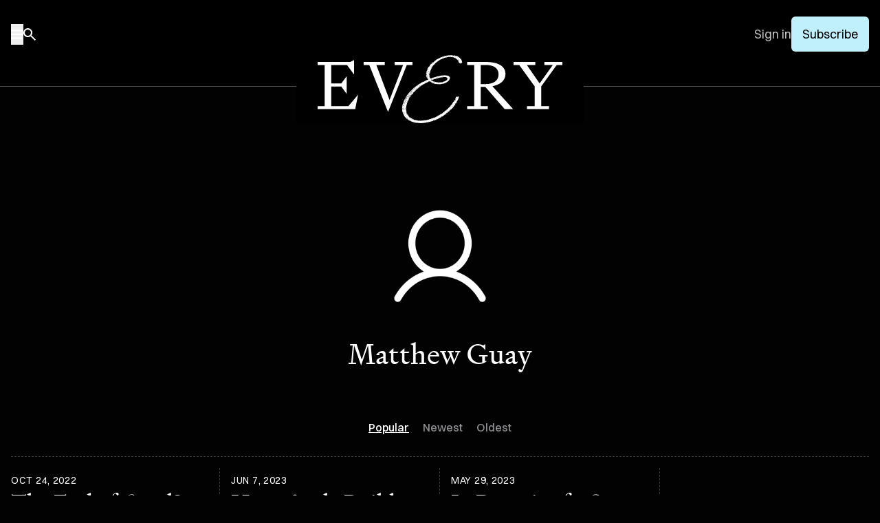

--- FILE ---
content_type: text/html; charset=utf-8
request_url: https://every.to/@maguay
body_size: 11686
content:
<!DOCTYPE html>
<html>
  <head>

    <title>Matthew Guay - Every</title>


    <meta name="description" content="A daily newsletter on what comes next in tech. 100K+ readers.">

    <meta property="og:title" content="Every">
    <meta property="og:description" content="A daily newsletter on what comes next in tech. 100K+ readers.">
    <meta property="og:image" content="https://every.to/assets/og/og_cover-5b74f47d1c1a44fc460f3c92c52a4de0e92facdb95fd3ba58d72ffff2df61593.png">
    <meta property="og:url" content="https://every.to/@maguay">
    <meta property="og:type" content="website">

    <meta name="twitter:card" content="summary_large_image">
    <meta name="twitter:site" content="@every">
    <meta name="twitter:title" content="Every">
    <meta name="twitter:description" content="A daily newsletter on what comes next in tech. 100K+ readers.">
    <meta name="twitter:image" content="https://every.to/assets/og/og_cover-5b74f47d1c1a44fc460f3c92c52a4de0e92facdb95fd3ba58d72ffff2df61593.png">



      <script src="https://www.google.com/recaptcha/api.js?render=6LcbQQcrAAAAAJIPDbkSanEPuXDST-K1yDgReN-H" defer></script>

    <meta name="csrf-param" content="authenticity_token" />
<meta name="csrf-token" content="VRCvhn6Fv4k3NHaojlAPNyK_OLRF8iaERH-ThOsiciedRqtGmAbS7qkI_J94n5tf9f9P0bWu99xpz3xzgtTrbA" />
    

    <meta name="facebook-domain-verification" content="2p4fqv7ioqja0m0csf0gcx6k1vajjl" />

    <!-- Posthog -->
    <script>
        !function(t,e){var o,n,p,r;e.__SV||(window.posthog=e,e._i=[],e.init=function(i,s,a){function g(t,e){var o=e.split(".");2==o.length&&(t=t[o[0]],e=o[1]),t[e]=function(){t.push([e].concat(Array.prototype.slice.call(arguments,0)))}}(p=t.createElement("script")).type="text/javascript",p.async=!0,p.src=s.api_host.replace(".i.posthog.com","-assets.i.posthog.com")+"/static/array.js",(r=t.getElementsByTagName("script")[0]).parentNode.insertBefore(p,r);var u=e;for(void 0!==a?u=e[a]=[]:a="posthog",u.people=u.people||[],u.toString=function(t){var e="posthog";return"posthog"!==a&&(e+="."+a),t||(e+=" (stub)"),e},u.people.toString=function(){return u.toString(1)+".people (stub)"},o="capture identify alias people.set people.set_once set_config register register_once unregister opt_out_capturing has_opted_out_capturing opt_in_capturing reset isFeatureEnabled onFeatureFlags getFeatureFlag getFeatureFlagPayload reloadFeatureFlags group updateEarlyAccessFeatureEnrollment getEarlyAccessFeatures getActiveMatchingSurveys getSurveys getNextSurveyStep onSessionId setPersonProperties".split(" "),n=0;n<o.length;n++)g(u,o[n]);e._i.push([i,s,a])},e.__SV=1)}(document,window.posthog||[]);
        posthog.init('phc_lFvO2Fyz14e8lIY6fs1ZYQnhYm4B93axCQPJwopb8ao',{api_host:'https://pha.every.to', person_profiles: 'always'
        })
    </script>
    <!-- End Posthog -->

      <!-- Google Analytics -->
      <script>
      (function(i,s,o,g,r,a,m){i['GoogleAnalyticsObject']=r;i[r]=i[r]||function(){
      (i[r].q=i[r].q||[]).push(arguments)},i[r].l=1*new Date();a=s.createElement(o),
      m=s.getElementsByTagName(o)[0];a.async=1;a.src=g;m.parentNode.insertBefore(a,m)
      })(window,document,'script','https://www.google-analytics.com/analytics.js','ga');

      ga('create', 'UA-1108031-37', 'auto');
      ga('send', 'pageview');
      </script>
      <!-- End Google Analytics -->

      <!-- Google Tag Manager -->
      <script>(function(w,d,s,l,i){w[l]=w[l]||[];w[l].push({'gtm.start':
      new Date().getTime(),event:'gtm.js'});var f=d.getElementsByTagName(s)[0],
      j=d.createElement(s),dl=l!='dataLayer'?'&l='+l:'';j.async=true;j.src=
      'https://www.googletagmanager.com/gtm.js?id='+i+dl;f.parentNode.insertBefore(j,f);
      })(window,document,'script','dataLayer','GTM-MF93TLQ');</script>
      <!-- End Google Tag Manager -->

      <!-- Meta Pixel Code -->
      <script>
      !function(f,b,e,v,n,t,s)
      {if(f.fbq)return;n=f.fbq=function(){n.callMethod?
      n.callMethod.apply(n,arguments):n.queue.push(arguments)};
      if(!f._fbq)f._fbq=n;n.push=n;n.loaded=!0;n.version='2.0';
      n.queue=[];t=b.createElement(e);t.async=!0;
      t.src=v;s=b.getElementsByTagName(e)[0];
      s.parentNode.insertBefore(t,s)}(window, document,'script',
      'https://connect.facebook.net/en_US/fbevents.js');
      fbq('init', '675385303309041');
      fbq('track', 'PageView');
      fbq('track', 'CompleteRegistration');
      </script>
      <noscript><img height="1" width="1" style="display:none"
      src="https://www.facebook.com/tr?id=675385303309041&ev=PageView&noscript=1"
      /></noscript>
      <!-- End Meta Pixel Code -->
      <link rel="stylesheet" href="/assets/tailwind-2d7c34af71ddba5ffc0b64b8fed79fc6b96dafb82a685e9bd9088794f4c6ee84.css" data-turbo-track="reload" />
<link rel="stylesheet" href="/assets/inter-font-8c3e82affb176f4bca9616b838d906343d1251adc8408efe02cf2b1e4fcf2bc4.css" data-turbo-track="reload" />
      <link rel="preload" as="font" href="/assets/Every-Regular-238ce228fc861094451084538edfb13549d56204c65803d791ec2bc84932aaef.woff2" type="font/woff2" crossorigin>

    <link rel="stylesheet" href="/assets/application-ac13aa5c0a2e56f8ffcaf61cb419795ffee0ba44e197158f187606a81d10b2d9.css" media="all" />
    <script src="/assets/application-09cf229bbb635d030d58f87fd9c53946cb6ac5dabb8fd7bb384a626848b9ebfa.js" data-turbo-track="reload"></script>
    <script>
      var current_user = null;
      var can_see_paid_posts = false;
      var site_url = "https://every.to";
      let conversion_tracker = new ConversionTracker("users", "show")
      conversion_tracker.init()
      window.conversion_tracker = conversion_tracker
      
      // Identify user in PostHog if available
      if (typeof window.posthog !== "undefined") {
        if (current_user) {
          window.posthog.identify(current_user.id.toString(), {
            email: current_user.email,
            name: current_user.fname + " " + current_user.lname,
            first_name: current_user.fname,
            last_name: current_user.lname
          });
        } else {
          const urlParams = new URLSearchParams(window.location.search);
          const phEmail = urlParams.get('ph_email');
          if (phEmail) {
            window.posthog.identify(phEmail);
          }
        }
      }
    </script>
    <link rel="icon" href="/favicon-dark.svg">
    <link rel="icon" type="image/png" sizes="32x32" href="/favicon-32x32.png">
    <link rel="icon" type="image/png" sizes="32x32" href="/favicon-32x32-dark.png" media="(prefers-color-scheme: dark)">
    <link rel="icon" type="image/png" sizes="16x16" href="/favicon-16x16.png">
    <link rel="icon" type="image/png" sizes="16x16" href="/favicon-16x16-dark.png" media="(prefers-color-scheme: dark)">
    <link rel="shortcut icon" href="/favicon-dark.svg">
    <meta name="apple-mobile-web-app-capable" content="yes">
    <meta name="mobile-web-app-capable" content="yes">
    <meta name="viewport" content="width=device-width, initial-scale=1">
    <script>(function(w,r){w._rwq=r;w[r]=w[r]||function(){(w[r].q=w[r].q||[]).push(arguments)}})(window,'rewardful');</script>
    <script async defer src='https://r.wdfl.co/rw.js' data-rewardful='c435ad'></script>
    
  </head>

  <body class="public-container users" data-intercom-visible="false">
      <!-- Google Tag Manager (noscript) -->
      <noscript><iframe src="https://www.googletagmanager.com/ns.html?id=GTM-MF93TLQ"
      height="0" width="0" style="display:none;visibility:hidden"></iframe></noscript>
      <!-- End Google Tag Manager (noscript) -->
    <div class="application-container users-show ">

        <header
  id="main-header"
  class="relative 976:sticky top-0 left-0 right-0 bg-black [.static-about_&]:bg-everyblue [.posts_&]:bg-postgray [.static-legal_&]:bg-postgray [.static-faq_&]:bg-postgray w-full z-[100000]"
>
  <nav
    id="nav-bar"
    class="px-4 py-6 pb-[35px] 976:pb-[50px] mb-4 976:mb-[74px] text-center flex justify-between items-center w-full shrink-0 grow-1 border-b border-[#505050]"
  >
    <div class="flex items-center gap-10">
      <button id="open-drawer" class="py-2">
        <img alt="Menu" class="[.static-about_&amp;]:invert [.posts_&amp;]:invert [.static-legal_&amp;]:invert [.static-faq_&amp;]:invert" src="https://every.to/assets/icons/burger-97f08033a4ff1182ccbd84f69d6a39e628414f91989de1042221cf6481df135d.svg" />
      </button>
      <a href="/search" class="py-2">
        <img alt="Search" class="[.static-about_&amp;]:invert [.posts_&amp;]:invert [.static-legal_&amp;]:invert [.static-faq_&amp;]:invert" src="https://every.to/assets/icons/search-ca56d8c10c06492199d59a1c051f15cace9260a30311739f8289e86b9fbc92c6.svg" />
      </a>
    </div>
      <div class="flex items-center gap-4 976:gap-6">
        <a href="/login" class="text-md text-left text-[#BDBDBD] [.static-about_&]:text-black [.posts_&]:text-black [.static-legal_&]:text-black [.static-faq_&]:text-black font-sans">
          Sign in
        </a>
        <a
          href="/subscribe?source=top_nav"
          class="flex flex-col px-2 py-[6px] justify-start items-start text-md font-bold font-normal 976:px-4 976:py-3 bg-everyblue text-black font-sans rounded-md [.static-about_&]:bg-black [.static-legal_&]:bg-black [.static-faq_&]:bg-black [.static-about_&]:text-white [.static-legal_&]:text-white [.static-faq_&]:text-white [.posts_&]:bg-black [.posts_&]:text-white"
        >
          Subscribe
        </a>
      </div>
  </nav>
  <a id="logo-item" href="/" class="bg-black [.posts_&]:bg-postgray [.static-legal_&]:bg-postgray [.static-faq_&]:bg-postgray [.static-about_&]:bg-everyblue text-white w-[150px] 976:w-[418px] h-auto
  absolute top-[77px] 976:top-[80px] px-4 976:px-[31px]
  left-1/2 -translate-x-1/2">
    <img class="bg-black [.posts_&]:bg-transparent [.static-legal_&]:bg-transparent [.static-faq_&]:bg-transparent [.static-about_&]:bg-transparent [.posts_&]:invert [.static-legal_&]:invert [.static-faq_&]:invert [.static-about_&]:invert" src="https://every.to/assets/every-logo-white-d8b0c13c4b860174d4ac9717f446538ba8fa4f3b3736dde0de86e37bfc756789.svg"/>
  </a>
</header>

<div
  id="drawer"
  class="fixed overflow-auto transition-all z-[100001] top-0 left-[-100%] bottom-0 flex flex-col justify-between p-4 bg-zinc-900 max-w-[277px]"
>
  <div>
    <button id="close-drawer">
      <img alt="Close" src="https://every.to/assets/icons/close-ea0cf7ce5d509dfce6a6461ab8180873b75e5480ad338cb45f45f9e25ca75812.svg" />
    </button>
    <div
      class="divide-y divide-dashed divide-homeborder text-md text-white [&>*]:block [&>*]:mt-2 [&>*]:pt-2 mt-4"
    >
      <a href="/">Home</a>
      <a href="/newsletter">Newsletter</a>
      <a href="/columnists">Columnists</a>
      <a href="/columnists#columns">Columns</a>
      <a href="/podcast">Podcast</a>
      <a href="/studio">Products</a>
      <a href="https://claude101.every.to" target="_blank">Courses</a>
      <a href="/consulting">Consulting</a>
			<a href="/store">Store</a>
    </div>
    <div class="content-[''] mt-[5dvh] 976:mt-[10dvh]"></div>
    <div class="text-sm text-white [&>*]:block space-y-2">
        <a href="/login">
          <button class="flex items-center gap-2">
            <img alt="" src="https://every.to/assets/icons/signin-83fa7c0681f947df7045aa4d1df051e3fe29f8b11b52df34b180c8ff7010a2cc.svg" />
            Sign in
          </button>
        </a>
    </div>
    <div
      class="text-sm text-white [&>*]:block space-y-2 py-2 my-2 border-y border-dashed border-homeborder"
    >
      <a href="/search">Search</a>
      <a href="/about">About us</a>
      <a href="https://www.notion.so/Jobs-Every-25cca4f355ac80c5ad6ee7a6e93d6b4e" target="_blank">Jobs</a>
      <a href="/cdn-cgi/l/email-protection#97e4e7f8f9e4f8e5e4fffee7e4d7f2e1f2e5eeb9e3f8" target="_blank">Advertise with us</a>
      <a href="/team">The team</a>
      <a href="/faq">FAQ</a>
      <a href="https://help.every.to">Help center</a>
    </div>
    <div class="flex gap-2 justify-center pr-20 mt-2">
      <a href="https://x.com/every" target="_blank">
        <img alt="X / Twitter" src="https://every.to/assets/icons/xtwitter-a66ae6dc5260bbbab32ecaf3eb723b411070cd7887f803e04ad04018ec25e85a.svg" />
      </a>
      <a href="https://www.linkedin.com/company/everyinc/" target="_blank">
        <img alt="LinkedIn" src="https://every.to/assets/icons/linkedin-5b8ca87f46ed1b2118f4f5372ede5e2081ed43bf6456d634a655b0e1cce158ea.svg" />
      </a>
      <a href="https://open.spotify.com/show/5qX1nRTaFsfWdmdj5JWO1G" target="_blank">
        <img alt="Spotify" src="https://every.to/assets/icons/spotify-39d4b64fbd367b9e1cb7710dfdd1d0cf09ad0ab1c460573903ab735b4b119c55.svg" />
      </a>
      <a href="https://youtube.com/@everyinc" target="_blank">
        <img alt="YouTube" src="https://every.to/assets/icons/youtube-f3ac30c4399a2a63a250ac355812201edb78b66dd8d1fbaed334dc54cdddc1e5.svg" />
      </a>
      <a href="https://podcasts.apple.com/us/podcast/ai-and-i/id1719789201" target="_blank">
        <img alt="Apple Podcasts" src="https://every.to/assets/icons/apple-podcasts-5e45ead34a488c8b35c571efa288f0966339c2aa846f8469fb8e32325da45624.svg" />
      </a>
    </div>
  </div>
  <img loading="lazy" src="https://every.to/assets/every-logo-white-d8b0c13c4b860174d4ac9717f446538ba8fa4f3b3736dde0de86e37bfc756789.svg"
       class="mt-[5dvh] max-w-full aspect-[3.7] w-[125px]"/>
</div>

<!-- Add overlay div -->
<div
  id="drawer-overlay"
  class="fixed inset-0 bg-black/50 z-[100000] hidden"
></div>

<style>
  /* Thin, visible scrollbar for dark UI */
  #drawer {
    scrollbar-width: thin;               /* Firefox */
    scrollbar-color: #9CA3AF transparent; /* thumb, track */
  }
  #drawer::-webkit-scrollbar {           /* Chrome/Safari */
    width: 8px;
  }
  #drawer::-webkit-scrollbar-thumb {
    background-color: rgba(156, 163, 175, 0.8); /* gray-400 */
    border-radius: 8px;
  }
  #drawer::-webkit-scrollbar-thumb:hover {
    background-color: rgba(209, 213, 219, 0.9); /* gray-300 */
  }
  #drawer::-webkit-scrollbar-track {
    background: transparent;
  }
  /* Ensure iOS overlay scrollbars remain visible against dark bg where supported */
  #drawer {
    -webkit-overflow-scrolling: touch;
  }
  /* Avoid scrollbar covering content */
  #drawer > div {
    padding-right: 2px;
  }
</style>

<script data-cfasync="false" src="/cdn-cgi/scripts/5c5dd728/cloudflare-static/email-decode.min.js"></script><script>
    const openDrawer = document.getElementById("open-drawer");
    const closeDrawer = document.getElementById("close-drawer");
    const drawer = document.getElementById("drawer");
    const drawerOverlay = document.getElementById("drawer-overlay");

    const openDrawerHandler = () => {
        drawer.style.left = "0%";
        drawerOverlay.classList.remove("hidden");
    };

    const closeDrawerHandler = () => {
        drawer.style.left = "-100%";
        drawerOverlay.classList.add("hidden");
    };

    openDrawer.addEventListener("click", openDrawerHandler);
    closeDrawer.addEventListener("click", closeDrawerHandler);
    drawerOverlay.addEventListener("click", closeDrawerHandler);
</script>




<script>
    const logoItem = document.getElementById("logo-item");
    const navbar = document.getElementById("nav-bar");

    const initialWidth = 418;
    const finalWidth = 178;
    const initialTop = 80;
    const finalTop = 34;
    const initialPaddingBottom = 50;
    const finalPaddingBottom = 24;
    const scrollDistanceForWidth = 100;
    const scrollDistanceForTop = 150;

    const updateHandler = () => {
        const scrollTop = window.scrollY;

        if (window.innerWidth < 976 || scrollTop < 0) {
            return;
        }

        let widthRatio = Math.min(scrollTop / scrollDistanceForWidth, 1);
        let topRatio = Math.min(
            (scrollTop - scrollDistanceForWidth) / scrollDistanceForTop,
            1
        );
        topRatio = Math.max(topRatio, 0);

        const newWidth = initialWidth - (initialWidth - finalWidth) * widthRatio;
        const newTop = initialTop - (initialTop - finalTop) * topRatio;
        const newPaddingBottom =
            initialPaddingBottom -
            (initialPaddingBottom - finalPaddingBottom) * topRatio;

        // Width animation with translateX(-50%) to maintain centering
        logoItem.style.width = `${newWidth}px`;
        logoItem.style.transform = `translateX(-50%)`;
        logoItem.style.top = `${newTop}px`;
        navbar.style.paddingBottom = `${newPaddingBottom}px`;
    }

    const resizeHandler = () => {
        logoItem.style.width = null;
        logoItem.style.transform = null;
        logoItem.style.top = null;
        navbar.style.paddingBottom = null;

        updateHandler();
    }

    window.addEventListener("scroll", updateHandler, true);
    window.addEventListener("resize", resizeHandler, true);
</script>



      
<main class="w-full 1280:max-w-1280 max-w-full mx-auto px-4 pb-6 pt-6">
  <div class="flex flex-col justify-center items-center mt-12 mb-6">
      <img class="w-[120px] h-[120px] 576:w-[160px] 576:h-[160px] 976:w-[200px] 976:h-[200px] object-cover invert" src="/assets/fallback/user-66632696250761ccb7c41f44f2881099c32d12e6d21a8ab1e489b3884988ddad.png">
    <h1 class="text-2xl mt-4 976:text-4xl leading-[normal]">Matthew Guay</h1>
    <p class="text-base 976:max-w-[660px] mx-auto text-center mt-4 font-sans leading-[normal]"></p>
    <div class="flex items-center justify-center gap-4 mt-4">
    </div>
    <div class="sort-order mt-[47px]">
      <a class="first-link sort-order-link active" href="@maguay">Popular</a><a class="middle-link sort-order-link " href="@maguay?sort=newest">Newest</a><a class="last-link sort-order-link " href="@maguay?sort=oldest">Oldest</a>
    </div>
  </div>

  <div class="grid grid-cols-1 976:grid-cols-2 1280:grid-cols-4 adaptive-grid border-t border-homeborder border-dashed pt-4">
      



  <div class="collection-post small-list">
    <a href="/p/the-end-of-excel" class="shrink-0">
        <div class="cover-placeholder content-[''] collection-post-wrapper" style="background: center / cover no-repeat url(https://every.to/assets/placeholders/17-99615accfa763117b23b2f744db6483889dac102157507cd66681b987ac8600a.png);"></div>
    </a>
    <div>
      <div class="flex items-end gap-1.5 leading-1 text-xs tracking-wider uppercase collection-mobile-hidden">
          Oct 24, 2022
      </div>
      <a href="/p/the-end-of-excel">
        <h3 class="w-full text-2xl leading-[normal] collection-post-title">The End of <span class="hand hand-E">E</span>xcel?</h3>
        <p class="text-stone-300 text-base font-serif my-3 collection-mobile-hidden">
          How Notion, Coda, and Airtable are chipping away at Microsoft&#39;s monopoly
        </p>
      </a>
      
    <a class="inline" href="/@maguay">
      <button class="flex gap-3 justify-center items-center self-start font-sans font-medium uppercase text-xs leading-1">
          <img
            loading="lazy"
            src="/assets/fallback/user-66632696250761ccb7c41f44f2881099c32d12e6d21a8ab1e489b3884988ddad.png"
            class="shrink-0 w-7 aspect-1 object-cover rounded-full invert"
            />
        Matthew Guay
      </button>
    </a>

    </div>
  </div>

      



  <div class="collection-post small-list">
    <a href="/p/how-apple-builds-the-future" class="shrink-0">
        <div class="cover-placeholder content-[''] collection-post-wrapper" style="background: center / cover no-repeat url(https://every.to/assets/placeholders/19-5bfbf3d91ce17d991ff93cd4b2e3cc254281664de9cfd51f9190ef2c3056c677.png);"></div>
    </a>
    <div>
      <div class="flex items-end gap-1.5 leading-1 text-xs tracking-wider uppercase collection-mobile-hidden">
          Jun 7, 2023
      </div>
      <a href="/p/how-apple-builds-the-future">
        <h3 class="w-full text-2xl leading-[normal] collection-post-title">How <span class="hand hand-A">A</span>pple Builds the Future</h3>
        <p class="text-stone-300 text-base font-serif my-3 collection-mobile-hidden">
          It hides its secrets in plain sight 
        </p>
      </a>
      
    <a class="inline" href="/@maguay">
      <button class="flex gap-3 justify-center items-center self-start font-sans font-medium uppercase text-xs leading-1">
          <img
            loading="lazy"
            src="/assets/fallback/user-66632696250761ccb7c41f44f2881099c32d12e6d21a8ab1e489b3884988ddad.png"
            class="shrink-0 w-7 aspect-1 object-cover rounded-full invert"
            />
        Matthew Guay
      </button>
    </a>

    </div>
  </div>

      



  <div class="collection-post small-list">
    <a href="/p/in-pursuit-of-a-better-book" class="shrink-0">
        <div class="cover-placeholder content-[''] collection-post-wrapper" style="background: center / cover no-repeat url(https://every.to/assets/placeholders/9-03ef72bc336694379a60831018acc9cad8fd59ecf61d458b20c84f2141218ddb.png);"></div>
    </a>
    <div>
      <div class="flex items-end gap-1.5 leading-1 text-xs tracking-wider uppercase collection-mobile-hidden">
          May 29, 2023
      </div>
      <a href="/p/in-pursuit-of-a-better-book">
        <h3 class="w-full text-2xl leading-[normal] collection-post-title">In Pursuit of a <span class="hand hand-B">B</span>etter Book</h3>
        <p class="text-stone-300 text-base font-serif my-3 collection-mobile-hidden">
          How AI fixes e-books&#39; sins
        </p>
      </a>
      
    <a class="inline" href="/@maguay">
      <button class="flex gap-3 justify-center items-center self-start font-sans font-medium uppercase text-xs leading-1">
          <img
            loading="lazy"
            src="/assets/fallback/user-66632696250761ccb7c41f44f2881099c32d12e6d21a8ab1e489b3884988ddad.png"
            class="shrink-0 w-7 aspect-1 object-cover rounded-full invert"
            />
        Matthew Guay
      </button>
    </a>

    </div>
  </div>

  </div>

  <div class="mt-8">
      
  </div>



</main>

          <footer
  class="w-full bg-black border-t border-homeborder"
>
  <div class="flex items-start 1099:justify-between flex-col 1099:flex-row 1099:items-start 1099:justify-start gap-12 px-3 py-[80px] w-full 1099:px-4 1280:max-w-1280 max-w-full mx-auto text-white">
    <div class="text-left">
      <a class="/">
        <img class="max-h-[52px] max-w-[178px] 976:max-h-[49px] mb-5" src="https://every.to/assets/every-logo-white-d8b0c13c4b860174d4ac9717f446538ba8fa4f3b3736dde0de86e37bfc756789.svg" alt="Every"/>
      </a>
      <h2 class="text-4xl font-serif leading-[normal]">
       What Comes <span class="font-every">N</span>ext
      </h2>
      <p class="text-base font-serif text-white mt-2">
        New ideas to help you build the future—in your inbox, every day.
      </p>
      <div class="email-box footer-email-box ">
        <label class="font-medium text-sm mb-2 mt-5 block">Email address</label>
        <div class="bottom">
          <div class="w-full rounded border border-[#FCFCFC] p-3 mb-4 flex items-center gap-4">
            <img alt="Arrow Right" src="https://every.to/assets/icons/email-10ff3ba37cc5acd6148e8d02a1968f35810765415fd1aef2ecdfe22c5fd25af3.svg" />
            <input id="footer-email-field" class="w-full bg-transparent font-medium text-white border-none p-0 outline-none placeholder:text-[#BCBCBC] border-transparent focus:border-transparent focus:ring-0" type="email" placeholder="example@domain.com">
          </div>
          <div class="cf-turnstile" data-sitekey="0x4AAAAAABClENDAmiQ6VAuD"></div>
          <button id="footer-subscribe-button" data-source="footer" type="button" class=" w-full flex justify-center items-center p-3 rounded bg-[#c0f0fb] text-sm font-medium text-black">
            Subscribe
          </button>
        </div>
        <div id="footer-subscribe-button-error"></div>
        <input type="hidden" id="footer_ref_publication_slug" value="">
        <input type="hidden" id="footer_ref" value="">
      </div>
      <p class="text-xxs text-[#BCBCBC] opacity-20 mt-4">
        This site is protected by reCAPTCHA and the Google
        <a href="https://policies.google.com/privacy">Privacy Policy</a> and
        <a href="https://policies.google.com/terms">Terms of Service</a> apply.
      </p>
      <span class="hidden 976:block mt-5 text-sm text-[#BCBCBC]">©2026 Every Media, Inc.</span>
    </div>
    <div
      class="flex flex-row items-start justify-end gap–8 text-md font-medium font-sans text-white"
    >
      <div class="flex flex-col gap-4 items-start mr-8 text-white">
        <a href="/about" class="text-white">About</a>
        <a href="https://www.notion.so/Jobs-Every-25cca4f355ac80c5ad6ee7a6e93d6b4e" target="_blank" class="text-white">Jobs</a>
        <a href="https://help.every.to" class="text-white">Help center</a>
        <a href="/cdn-cgi/l/email-protection#90e3e0fffee3ffe2e3f8f9e0e3d0f5e6f5e2e9bee4ff" class="text-white" target="_blank">Advertise with us</a>
        <a href="/team" class="text-white">The team</a>
        <a href="/faq" class="text-white">FAQ</a>
        <a href="/legal" class="text-white">Terms</a>
        <a href="/sitemap" class="text-white">Site map</a>
      </div>
      <div class="flex flex-col gap-4 items-start text-white">
        <a class="flex gap-2 text-white" href="https://x.com/every" target="_blank">
          X<img alt="Arrow Out" src="https://every.to/assets/icons/arrow-out-24683ffaeddd57d11c9d17e922b83e89ad166f57b7bfc5eb2d917fc788c214ed.svg" />
        </a>
        <a class="flex gap-2 text-white" href="https://www.linkedin.com/company/everyinc" target="_blank"
        >LinkedIn<img alt="Arrow
          Out" src="https://every.to/assets/icons/arrow-out-24683ffaeddd57d11c9d17e922b83e89ad166f57b7bfc5eb2d917fc788c214ed.svg" /></a
        >
        <a class="flex gap-2 text-white" href="https://youtube.com/@everyinc" target="_blank"
        >YouTube<img alt="Arrow Out" src="https://every.to/assets/icons/arrow-out-24683ffaeddd57d11c9d17e922b83e89ad166f57b7bfc5eb2d917fc788c214ed.svg" /></a
        >
      </div>
    </div>
    <span class="block 976:hidden -mt-5 text-sm text-[#BCBCBC]">©2026 Every Media, Inc.</span>
  </div>
</footer>

<script data-cfasync="false" src="/cdn-cgi/scripts/5c5dd728/cloudflare-static/email-decode.min.js"></script><script>
    var footerEmailBox = EmailBoxFactory.createInstance("footer");
    footerEmailBox.init(
      document.getElementById('footer-email-field'),
      document.getElementById('footer-subscribe-button'),
      document.getElementById('footer-subscribe-button-error')
    );
</script>

    </div>

    <script>
    </script>

  <script id="IntercomSettingsScriptTag">
//<![CDATA[
window.intercomSettings = {"name":"Matthew Guay","created_at":1611754324,"intercom_user_jwt":"eyJhbGciOiJIUzI1NiJ9.eyJ1c2VyX2lkIjoiMzE4NTgiLCJleHAiOjE3Njk0NjM3MjAsImVtYWlsIjoibWFndWF5QHRlY2hpbmNoLmNvbSJ9.44OIC7trbuf1qBr45Kt4TeXBYh4DUyWoBpB0C0RltwA","app_id":"znrwopxl","api_base":"https://api-iam.intercom.io","installation_type":"rails"};(function(){var w=window;var ic=w.Intercom;if(typeof ic==="function"){ic('update',intercomSettings);}else{var d=document;var i=function(){i.c(arguments)};i.q=[];i.c=function(args){i.q.push(args)};w.Intercom=i;function l(){var s=d.createElement('script');s.type='text/javascript';s.async=true;s.src='https://widget.intercom.io/widget/znrwopxl';var x=d.getElementsByTagName('script')[0];x.parentNode.insertBefore(s,x);}if(document.readyState==='complete'){l();}else if(w.attachEvent){w.attachEvent('onload',l);}else{w.addEventListener('load',l,false);}};})()
//]]>
</script>
<script defer src="https://static.cloudflareinsights.com/beacon.min.js/vcd15cbe7772f49c399c6a5babf22c1241717689176015" integrity="sha512-ZpsOmlRQV6y907TI0dKBHq9Md29nnaEIPlkf84rnaERnq6zvWvPUqr2ft8M1aS28oN72PdrCzSjY4U6VaAw1EQ==" data-cf-beacon='{"version":"2024.11.0","token":"c40a365d368540c9ae4e15b02c8b976a","server_timing":{"name":{"cfCacheStatus":true,"cfEdge":true,"cfExtPri":true,"cfL4":true,"cfOrigin":true,"cfSpeedBrain":true},"location_startswith":null}}' crossorigin="anonymous"></script>
<script>(function(){function c(){var b=a.contentDocument||a.contentWindow.document;if(b){var d=b.createElement('script');d.innerHTML="window.__CF$cv$params={r:'9c42d5977eb0725b',t:'MTc2OTQ2MDEyMA=='};var a=document.createElement('script');a.src='/cdn-cgi/challenge-platform/scripts/jsd/main.js';document.getElementsByTagName('head')[0].appendChild(a);";b.getElementsByTagName('head')[0].appendChild(d)}}if(document.body){var a=document.createElement('iframe');a.height=1;a.width=1;a.style.position='absolute';a.style.top=0;a.style.left=0;a.style.border='none';a.style.visibility='hidden';document.body.appendChild(a);if('loading'!==document.readyState)c();else if(window.addEventListener)document.addEventListener('DOMContentLoaded',c);else{var e=document.onreadystatechange||function(){};document.onreadystatechange=function(b){e(b);'loading'!==document.readyState&&(document.onreadystatechange=e,c())}}}})();</script></body>
</html>

<script type="text/javascript">
  window.DECORATION_ASSETS = {"desktop":{"image":{"big":["/assets/decorations/desktop-big-image-0-79213d4798eacbbdfe37d2877af9b769ea156bad5a40a90b3ea8afd13ea6adf2.png","/assets/decorations/desktop-big-image-1-79213d4798eacbbdfe37d2877af9b769ea156bad5a40a90b3ea8afd13ea6adf2.png","/assets/decorations/desktop-big-image-2-035c12d4c2cfc2f54a3d4f547ed0d8cf4388e586070bb269274ef12eda8cae56.png","/assets/decorations/desktop-big-image-3-035c12d4c2cfc2f54a3d4f547ed0d8cf4388e586070bb269274ef12eda8cae56.png","/assets/decorations/desktop-big-image-4-a3430ecc1c15afb0415d2a590b4e0326a353a4fe14ca7bff81bf739b7a85fb9f.png","/assets/decorations/desktop-big-image-5-a3430ecc1c15afb0415d2a590b4e0326a353a4fe14ca7bff81bf739b7a85fb9f.png","/assets/decorations/desktop-big-image-6-e06dc4968c49c8454e46ce89c63cad0dc3dbeeb3a463c01d3dad4ef83ab6dd58.png","/assets/decorations/desktop-big-image-7-3db625bd59ff272c81217b5fa65f2dd4d927b11fab2b2a4d3f43f3e1eab9f5cc.png","/assets/decorations/desktop-big-image-8-f3d9f47cfec03a63fae803555033292723f356afd7073eab393b7ba5b3324f75.png","/assets/decorations/desktop-big-image-9-23b7db5f0bba7dc296683ea4d3beb91ccb3e1384114cc6485608612bbc0c0a8c.png","/assets/decorations/desktop-big-image-10-e06dc4968c49c8454e46ce89c63cad0dc3dbeeb3a463c01d3dad4ef83ab6dd58.png","/assets/decorations/desktop-big-image-11-23b7db5f0bba7dc296683ea4d3beb91ccb3e1384114cc6485608612bbc0c0a8c.png"],"medium":["/assets/decorations/desktop-medium-image-0-1898fda034d31c36775a9a8c91bdff140f21616e671ea6ded9b21d1c68a4f1eb.png","/assets/decorations/desktop-medium-image-1-c8a11f92f81a5c1d0403c5334f94edb04cac2967c80963bba6f187b22ed459b3.png","/assets/decorations/desktop-medium-image-2-c8a11f92f81a5c1d0403c5334f94edb04cac2967c80963bba6f187b22ed459b3.png","/assets/decorations/desktop-medium-image-3-c8a11f92f81a5c1d0403c5334f94edb04cac2967c80963bba6f187b22ed459b3.png","/assets/decorations/desktop-medium-image-4-65063f0db099656bb4eab1b4becf33c1223734ef03d96a63ed50e655df666afd.png","/assets/decorations/desktop-medium-image-5-9a7c3a251998ff377bbbd4c0527d4c2aa0a3d9b0d7dfae076177604814c015c3.png","/assets/decorations/desktop-medium-image-6-9a7c3a251998ff377bbbd4c0527d4c2aa0a3d9b0d7dfae076177604814c015c3.png","/assets/decorations/desktop-medium-image-7-9a7c3a251998ff377bbbd4c0527d4c2aa0a3d9b0d7dfae076177604814c015c3.png","/assets/decorations/desktop-medium-image-8-9a7c3a251998ff377bbbd4c0527d4c2aa0a3d9b0d7dfae076177604814c015c3.png","/assets/decorations/desktop-medium-image-9-65063f0db099656bb4eab1b4becf33c1223734ef03d96a63ed50e655df666afd.png","/assets/decorations/desktop-medium-image-10-65063f0db099656bb4eab1b4becf33c1223734ef03d96a63ed50e655df666afd.png","/assets/decorations/desktop-medium-image-11-65063f0db099656bb4eab1b4becf33c1223734ef03d96a63ed50e655df666afd.png"],"small":["/assets/decorations/desktop-small-image-0-f68807448518a68fbafa7373e43daefa2424b39c7a8f5a3ff834ad3e8cb88908.png","/assets/decorations/desktop-small-image-1-c8a11f92f81a5c1d0403c5334f94edb04cac2967c80963bba6f187b22ed459b3.png","/assets/decorations/desktop-small-image-2-c8a11f92f81a5c1d0403c5334f94edb04cac2967c80963bba6f187b22ed459b3.png","/assets/decorations/desktop-small-image-3-c8a11f92f81a5c1d0403c5334f94edb04cac2967c80963bba6f187b22ed459b3.png","/assets/decorations/desktop-small-image-4-7e186dee7eb2e8672a996086143f4c30fb5093619136b119590064cfa2b05968.png","/assets/decorations/desktop-small-image-5-7802471b61a935e2c4f778f1eb3e60ec23e083e7b83691cec33f38c4ccb0031d.png","/assets/decorations/desktop-small-image-6-7802471b61a935e2c4f778f1eb3e60ec23e083e7b83691cec33f38c4ccb0031d.png","/assets/decorations/desktop-small-image-7-96e61a84e5079695dd23521749ec2f991a2da1c364d7b987f21ae112374d6bb5.png","/assets/decorations/desktop-small-image-8-7802471b61a935e2c4f778f1eb3e60ec23e083e7b83691cec33f38c4ccb0031d.png","/assets/decorations/desktop-small-image-9-7802471b61a935e2c4f778f1eb3e60ec23e083e7b83691cec33f38c4ccb0031d.png","/assets/decorations/desktop-small-image-10-7802471b61a935e2c4f778f1eb3e60ec23e083e7b83691cec33f38c4ccb0031d.png","/assets/decorations/desktop-small-image-11-96e61a84e5079695dd23521749ec2f991a2da1c364d7b987f21ae112374d6bb5.png"]},"noimage":{"big":["/assets/decorations/desktop-noimage-big-0-b43af93791fb0ab2f304db18f106759dc36162eb1c91e6eba051631397cd5aed.png","/assets/decorations/desktop-noimage-big-1-b43af93791fb0ab2f304db18f106759dc36162eb1c91e6eba051631397cd5aed.png","/assets/decorations/desktop-noimage-big-2-b9e7b89bff2b1cf1ee13ca0279a9b3060644999a2367640f55258dbabc4e4197.png","/assets/decorations/desktop-noimage-big-3-10516ce722739249c3dd1cfc4223ecf193852b51e518c41687346544937be342.png","/assets/decorations/desktop-noimage-big-4-1748d331ac9917681a97780d92a774146e080bc0b54fcdc60ed8dbd772110e8f.png","/assets/decorations/desktop-noimage-big-5-7006f2b22d05ed7f873a70f1958b61e69c38a004ad1f942a3290a4a56c2f429d.png","/assets/decorations/desktop-noimage-big-6-7006f2b22d05ed7f873a70f1958b61e69c38a004ad1f942a3290a4a56c2f429d.png","/assets/decorations/desktop-noimage-big-7-c5d2f0cea8f5f1f07b783127c3c76c2d763e284aef14fc82e2c6b4d2851864ab.png","/assets/decorations/desktop-noimage-big-8-c5d2f0cea8f5f1f07b783127c3c76c2d763e284aef14fc82e2c6b4d2851864ab.png","/assets/decorations/desktop-noimage-big-9-c5d2f0cea8f5f1f07b783127c3c76c2d763e284aef14fc82e2c6b4d2851864ab.png","/assets/decorations/desktop-noimage-big-10-c5d2f0cea8f5f1f07b783127c3c76c2d763e284aef14fc82e2c6b4d2851864ab.png","/assets/decorations/desktop-noimage-big-11-c5d2f0cea8f5f1f07b783127c3c76c2d763e284aef14fc82e2c6b4d2851864ab.png"],"medium":["/assets/decorations/desktop-noimage-medium-0-f22ad09ed5917044bd715b45f550f0d20aa2033af8c4e6fa73b6b2123f7783a0.png","/assets/decorations/desktop-noimage-medium-1-f22ad09ed5917044bd715b45f550f0d20aa2033af8c4e6fa73b6b2123f7783a0.png","/assets/decorations/desktop-noimage-medium-2-d5c9e2651251e231e18d23340898f0534344104d0a6378d08d33f38aadf07e5d.png","/assets/decorations/desktop-noimage-medium-3-d5c9e2651251e231e18d23340898f0534344104d0a6378d08d33f38aadf07e5d.png","/assets/decorations/desktop-noimage-medium-4-f22ad09ed5917044bd715b45f550f0d20aa2033af8c4e6fa73b6b2123f7783a0.png","/assets/decorations/desktop-noimage-medium-5-d5c9e2651251e231e18d23340898f0534344104d0a6378d08d33f38aadf07e5d.png","/assets/decorations/desktop-noimage-medium-6-d5c9e2651251e231e18d23340898f0534344104d0a6378d08d33f38aadf07e5d.png","/assets/decorations/desktop-noimage-medium-7-d5c9e2651251e231e18d23340898f0534344104d0a6378d08d33f38aadf07e5d.png","/assets/decorations/desktop-noimage-medium-8-d5c9e2651251e231e18d23340898f0534344104d0a6378d08d33f38aadf07e5d.png","/assets/decorations/desktop-noimage-medium-9-d5c9e2651251e231e18d23340898f0534344104d0a6378d08d33f38aadf07e5d.png","/assets/decorations/desktop-noimage-medium-10-d5c9e2651251e231e18d23340898f0534344104d0a6378d08d33f38aadf07e5d.png","/assets/decorations/desktop-noimage-medium-11-d5c9e2651251e231e18d23340898f0534344104d0a6378d08d33f38aadf07e5d.png"],"small":["/assets/decorations/desktop-noimage-small-0-be1e0d188db2b9415cc9e58c6e7b61f040293b315b72236195d958d767658312.png","/assets/decorations/desktop-noimage-small-1-be1e0d188db2b9415cc9e58c6e7b61f040293b315b72236195d958d767658312.png","/assets/decorations/desktop-noimage-small-2-3ebded99e5fc47dd2a243f99046a00f741764eb81fcea9948e7da31200a33ed2.png","/assets/decorations/desktop-noimage-small-3-3ebded99e5fc47dd2a243f99046a00f741764eb81fcea9948e7da31200a33ed2.png","/assets/decorations/desktop-noimage-small-4-be1e0d188db2b9415cc9e58c6e7b61f040293b315b72236195d958d767658312.png","/assets/decorations/desktop-noimage-small-5-3ebded99e5fc47dd2a243f99046a00f741764eb81fcea9948e7da31200a33ed2.png","/assets/decorations/desktop-noimage-small-6-3ebded99e5fc47dd2a243f99046a00f741764eb81fcea9948e7da31200a33ed2.png","/assets/decorations/desktop-noimage-small-7-3ebded99e5fc47dd2a243f99046a00f741764eb81fcea9948e7da31200a33ed2.png","/assets/decorations/desktop-noimage-small-8-3ebded99e5fc47dd2a243f99046a00f741764eb81fcea9948e7da31200a33ed2.png","/assets/decorations/desktop-noimage-small-9-a04349143e2ba3faf6e25b83b9191afccaa60d6515b4b375fef8c629ee306743.png","/assets/decorations/desktop-noimage-small-10-a04349143e2ba3faf6e25b83b9191afccaa60d6515b4b375fef8c629ee306743.png","/assets/decorations/desktop-noimage-small-11-a04349143e2ba3faf6e25b83b9191afccaa60d6515b4b375fef8c629ee306743.png"]}},"mobile":{"image":{"big":["/assets/decorations/mobile-big-image-0-918008a4546d65587b8bed6231cedaf464175f87d2b13c66f3cd9b084f2553c6.png","/assets/decorations/mobile-big-image-1-d6eb6f6d80401a6b8c7f53a1f08e187d29d9ca8514bece9909d5ef522aa0055c.png","/assets/decorations/mobile-big-image-2-0310ec219dffc31b6acfe478a94be7302bab9ccdb505d73325de1164eedc2997.png","/assets/decorations/mobile-big-image-3-d6eb6f6d80401a6b8c7f53a1f08e187d29d9ca8514bece9909d5ef522aa0055c.png","/assets/decorations/mobile-big-image-4-78840894c42db4d581caa5d7ffffcb9d8f8e6fa247fc05789eecb203b6945b6d.png","/assets/decorations/mobile-big-image-5-deb30f4f4bda71d813d4c47178a9a2da0a7c2a628589e4b76c3d538a6b0f489c.png","/assets/decorations/mobile-big-image-6-deb30f4f4bda71d813d4c47178a9a2da0a7c2a628589e4b76c3d538a6b0f489c.png","/assets/decorations/mobile-big-image-7-977a48ece48ed547eb233f9ab4d0e19f9aa08cbf4974fe28b465d144938f1f17.png","/assets/decorations/mobile-big-image-8-deb30f4f4bda71d813d4c47178a9a2da0a7c2a628589e4b76c3d538a6b0f489c.png","/assets/decorations/mobile-big-image-9-615583bb488d8acdd6c7cd7251ee1f22921be4e91644f590a207c3fee7012f11.png","/assets/decorations/mobile-big-image-10-615583bb488d8acdd6c7cd7251ee1f22921be4e91644f590a207c3fee7012f11.png","/assets/decorations/mobile-big-image-11-78840894c42db4d581caa5d7ffffcb9d8f8e6fa247fc05789eecb203b6945b6d.png"],"medium":["/assets/decorations/mobile-medium-image-0-0ede7ab1c0d19a8a0f54ce98dcc5320f8e336b18440b5783513490b179ee518d.png","/assets/decorations/mobile-medium-image-1-0ede7ab1c0d19a8a0f54ce98dcc5320f8e336b18440b5783513490b179ee518d.png","/assets/decorations/mobile-medium-image-2-1e81198244be0eee319b3d7c5f90c5af9211a17c657de2378231c2737c1cc833.png","/assets/decorations/mobile-medium-image-3-0ede7ab1c0d19a8a0f54ce98dcc5320f8e336b18440b5783513490b179ee518d.png","/assets/decorations/mobile-medium-image-4-d4fa3518281c84247f16c93527e7b6f51231961ea6051b415b59e662553e8b9a.png","/assets/decorations/mobile-medium-image-5-6acbbdb9abb6832c55e682d0e55cccc4dcdbb5e658877e68ef5f51a07f49985f.png","/assets/decorations/mobile-medium-image-6-6acbbdb9abb6832c55e682d0e55cccc4dcdbb5e658877e68ef5f51a07f49985f.png","/assets/decorations/mobile-medium-image-7-d4fa3518281c84247f16c93527e7b6f51231961ea6051b415b59e662553e8b9a.png","/assets/decorations/mobile-medium-image-8-6acbbdb9abb6832c55e682d0e55cccc4dcdbb5e658877e68ef5f51a07f49985f.png","/assets/decorations/mobile-medium-image-9-6acbbdb9abb6832c55e682d0e55cccc4dcdbb5e658877e68ef5f51a07f49985f.png","/assets/decorations/mobile-medium-image-10-6acbbdb9abb6832c55e682d0e55cccc4dcdbb5e658877e68ef5f51a07f49985f.png","/assets/decorations/mobile-medium-image-11-d4fa3518281c84247f16c93527e7b6f51231961ea6051b415b59e662553e8b9a.png"],"small":["/assets/decorations/mobile-small-image-0-cdb97a659c89659405cc2c07397e6557aea784d8eac79a20e5df8f7ef96a6518.png","/assets/decorations/mobile-small-image-1-cdb97a659c89659405cc2c07397e6557aea784d8eac79a20e5df8f7ef96a6518.png","/assets/decorations/mobile-small-image-2-cdb97a659c89659405cc2c07397e6557aea784d8eac79a20e5df8f7ef96a6518.png","/assets/decorations/mobile-small-image-3-cdb97a659c89659405cc2c07397e6557aea784d8eac79a20e5df8f7ef96a6518.png","/assets/decorations/mobile-small-image-4-c4ad08ecc96c7b8163f8fc244282e6e4240cd2d5accf31ef7d72d49bf2ae6b07.png","/assets/decorations/mobile-small-image-5-58978b8d6eea6edb732dec3d73c87fdbdbd49257ac6dd4fba0e5f9c9aecfaea9.png","/assets/decorations/mobile-small-image-6-58978b8d6eea6edb732dec3d73c87fdbdbd49257ac6dd4fba0e5f9c9aecfaea9.png","/assets/decorations/mobile-small-image-7-e3dc76108a4dc692055923ff361ed7d880c18ad0e6ee3e67e787ccbec6374ebd.png","/assets/decorations/mobile-small-image-8-58978b8d6eea6edb732dec3d73c87fdbdbd49257ac6dd4fba0e5f9c9aecfaea9.png","/assets/decorations/mobile-small-image-9-ab525bbd99d1ee56d69722b2554a115f86a311f7a6aab8fa90d868d01cc0c624.png","/assets/decorations/mobile-small-image-10-ab525bbd99d1ee56d69722b2554a115f86a311f7a6aab8fa90d868d01cc0c624.png","/assets/decorations/mobile-small-image-11-c4ad08ecc96c7b8163f8fc244282e6e4240cd2d5accf31ef7d72d49bf2ae6b07.png"]},"noimage":{"big":["/assets/decorations/mobile-noimage-big-0-470c358434a4e15217b4f95b8465778a4ea184cb382150f12796d4106570c62a.png","/assets/decorations/mobile-noimage-big-1-43c7927da240ee6510af4785eb64f240a4efc020d7391d5e6a5d1502c7883252.png","/assets/decorations/mobile-noimage-big-2-17a6a1c781e263789ec61740cbe2332d87f660544b1f02f1020e5569f3d58cf4.png","/assets/decorations/mobile-noimage-big-3-43c7927da240ee6510af4785eb64f240a4efc020d7391d5e6a5d1502c7883252.png","/assets/decorations/mobile-noimage-big-4-61f4bc4744d8c36a63f0843d35b203dc9ebba7c71b608b37ab5c502fd729d71a.png","/assets/decorations/mobile-noimage-big-5-72dd6363adb83b533a3b803b3737ec9d1a1d5ef0728f0122f98b51e00bd42627.png","/assets/decorations/mobile-noimage-big-6-72dd6363adb83b533a3b803b3737ec9d1a1d5ef0728f0122f98b51e00bd42627.png","/assets/decorations/mobile-noimage-big-7-61f4bc4744d8c36a63f0843d35b203dc9ebba7c71b608b37ab5c502fd729d71a.png","/assets/decorations/mobile-noimage-big-8-72dd6363adb83b533a3b803b3737ec9d1a1d5ef0728f0122f98b51e00bd42627.png","/assets/decorations/mobile-noimage-big-9-f0998c83d69aba31513f9f97883b3db19039e4b477cec8581383f78e8fcf01f7.png","/assets/decorations/mobile-noimage-big-10-f0998c83d69aba31513f9f97883b3db19039e4b477cec8581383f78e8fcf01f7.png","/assets/decorations/mobile-noimage-big-11-10f61c5b9b4f31c2988483f1a8d12d63408f62124563e8cea87be00925e6332a.png"],"medium":["/assets/decorations/mobile-noimage-medium-0-6f18cc29d81c875b550553cc0b868f564e07671110902c5daee63cf50f50ecfa.png","/assets/decorations/mobile-noimage-medium-1-6f18cc29d81c875b550553cc0b868f564e07671110902c5daee63cf50f50ecfa.png","/assets/decorations/mobile-noimage-medium-2-4c3fd92814335e5ab2b1ec1a93f9ad180d31962559d982fe66a2d89a4539d1c8.png","/assets/decorations/mobile-noimage-medium-3-6f18cc29d81c875b550553cc0b868f564e07671110902c5daee63cf50f50ecfa.png","/assets/decorations/mobile-noimage-medium-4-4c3fd92814335e5ab2b1ec1a93f9ad180d31962559d982fe66a2d89a4539d1c8.png","/assets/decorations/mobile-noimage-medium-5-6f18cc29d81c875b550553cc0b868f564e07671110902c5daee63cf50f50ecfa.png","/assets/decorations/mobile-noimage-medium-6-6f18cc29d81c875b550553cc0b868f564e07671110902c5daee63cf50f50ecfa.png","/assets/decorations/mobile-noimage-medium-7-4c3fd92814335e5ab2b1ec1a93f9ad180d31962559d982fe66a2d89a4539d1c8.png","/assets/decorations/mobile-noimage-medium-8-6f18cc29d81c875b550553cc0b868f564e07671110902c5daee63cf50f50ecfa.png","/assets/decorations/mobile-noimage-medium-9-69659c5911d72d73ca8c7dbcbe2c5bf0d35a743ed323ad03e748059f1923b8a6.png","/assets/decorations/mobile-noimage-medium-10-69659c5911d72d73ca8c7dbcbe2c5bf0d35a743ed323ad03e748059f1923b8a6.png","/assets/decorations/mobile-noimage-medium-11-69659c5911d72d73ca8c7dbcbe2c5bf0d35a743ed323ad03e748059f1923b8a6.png"],"small":["/assets/decorations/mobile-noimage-small-0-40ba3af9ac223f391ffbee4063982b48d6f0bc131def85eecfdf3f4bb45d526f.png","/assets/decorations/mobile-noimage-small-1-39b32e9674753d69871408d6cc1d817966ca857320282c3c27f2be2134200cf6.png","/assets/decorations/mobile-noimage-small-2-4c29de95682e813213d5970d5bde7eaf9de8dd328a263e02a92b294425bbfb1a.png","/assets/decorations/mobile-noimage-small-3-40ba3af9ac223f391ffbee4063982b48d6f0bc131def85eecfdf3f4bb45d526f.png","/assets/decorations/mobile-noimage-small-4-39b32e9674753d69871408d6cc1d817966ca857320282c3c27f2be2134200cf6.png","/assets/decorations/mobile-noimage-small-5-94a5d48bba25f9f4013075e48a7dca88da57d0827c766f986f6646bfb87476d3.png","/assets/decorations/mobile-noimage-small-6-4c29de95682e813213d5970d5bde7eaf9de8dd328a263e02a92b294425bbfb1a.png","/assets/decorations/mobile-noimage-small-7-39b32e9674753d69871408d6cc1d817966ca857320282c3c27f2be2134200cf6.png","/assets/decorations/mobile-noimage-small-8-39b32e9674753d69871408d6cc1d817966ca857320282c3c27f2be2134200cf6.png","/assets/decorations/mobile-noimage-small-9-514072f7acc060b3134a93be0480cffe5bf5c2619058b65b048a7f41f33c437b.png","/assets/decorations/mobile-noimage-small-10-514072f7acc060b3134a93be0480cffe5bf5c2619058b65b048a7f41f33c437b.png","/assets/decorations/mobile-noimage-small-11-514072f7acc060b3134a93be0480cffe5bf5c2619058b65b048a7f41f33c437b.png"]}}};
</script> 


--- FILE ---
content_type: text/html; charset=utf-8
request_url: https://www.google.com/recaptcha/api2/anchor?ar=1&k=6LcbQQcrAAAAAJIPDbkSanEPuXDST-K1yDgReN-H&co=aHR0cHM6Ly9ldmVyeS50bzo0NDM.&hl=en&v=N67nZn4AqZkNcbeMu4prBgzg&size=invisible&anchor-ms=20000&execute-ms=30000&cb=i62xbc8rzbdi
body_size: 48858
content:
<!DOCTYPE HTML><html dir="ltr" lang="en"><head><meta http-equiv="Content-Type" content="text/html; charset=UTF-8">
<meta http-equiv="X-UA-Compatible" content="IE=edge">
<title>reCAPTCHA</title>
<style type="text/css">
/* cyrillic-ext */
@font-face {
  font-family: 'Roboto';
  font-style: normal;
  font-weight: 400;
  font-stretch: 100%;
  src: url(//fonts.gstatic.com/s/roboto/v48/KFO7CnqEu92Fr1ME7kSn66aGLdTylUAMa3GUBHMdazTgWw.woff2) format('woff2');
  unicode-range: U+0460-052F, U+1C80-1C8A, U+20B4, U+2DE0-2DFF, U+A640-A69F, U+FE2E-FE2F;
}
/* cyrillic */
@font-face {
  font-family: 'Roboto';
  font-style: normal;
  font-weight: 400;
  font-stretch: 100%;
  src: url(//fonts.gstatic.com/s/roboto/v48/KFO7CnqEu92Fr1ME7kSn66aGLdTylUAMa3iUBHMdazTgWw.woff2) format('woff2');
  unicode-range: U+0301, U+0400-045F, U+0490-0491, U+04B0-04B1, U+2116;
}
/* greek-ext */
@font-face {
  font-family: 'Roboto';
  font-style: normal;
  font-weight: 400;
  font-stretch: 100%;
  src: url(//fonts.gstatic.com/s/roboto/v48/KFO7CnqEu92Fr1ME7kSn66aGLdTylUAMa3CUBHMdazTgWw.woff2) format('woff2');
  unicode-range: U+1F00-1FFF;
}
/* greek */
@font-face {
  font-family: 'Roboto';
  font-style: normal;
  font-weight: 400;
  font-stretch: 100%;
  src: url(//fonts.gstatic.com/s/roboto/v48/KFO7CnqEu92Fr1ME7kSn66aGLdTylUAMa3-UBHMdazTgWw.woff2) format('woff2');
  unicode-range: U+0370-0377, U+037A-037F, U+0384-038A, U+038C, U+038E-03A1, U+03A3-03FF;
}
/* math */
@font-face {
  font-family: 'Roboto';
  font-style: normal;
  font-weight: 400;
  font-stretch: 100%;
  src: url(//fonts.gstatic.com/s/roboto/v48/KFO7CnqEu92Fr1ME7kSn66aGLdTylUAMawCUBHMdazTgWw.woff2) format('woff2');
  unicode-range: U+0302-0303, U+0305, U+0307-0308, U+0310, U+0312, U+0315, U+031A, U+0326-0327, U+032C, U+032F-0330, U+0332-0333, U+0338, U+033A, U+0346, U+034D, U+0391-03A1, U+03A3-03A9, U+03B1-03C9, U+03D1, U+03D5-03D6, U+03F0-03F1, U+03F4-03F5, U+2016-2017, U+2034-2038, U+203C, U+2040, U+2043, U+2047, U+2050, U+2057, U+205F, U+2070-2071, U+2074-208E, U+2090-209C, U+20D0-20DC, U+20E1, U+20E5-20EF, U+2100-2112, U+2114-2115, U+2117-2121, U+2123-214F, U+2190, U+2192, U+2194-21AE, U+21B0-21E5, U+21F1-21F2, U+21F4-2211, U+2213-2214, U+2216-22FF, U+2308-230B, U+2310, U+2319, U+231C-2321, U+2336-237A, U+237C, U+2395, U+239B-23B7, U+23D0, U+23DC-23E1, U+2474-2475, U+25AF, U+25B3, U+25B7, U+25BD, U+25C1, U+25CA, U+25CC, U+25FB, U+266D-266F, U+27C0-27FF, U+2900-2AFF, U+2B0E-2B11, U+2B30-2B4C, U+2BFE, U+3030, U+FF5B, U+FF5D, U+1D400-1D7FF, U+1EE00-1EEFF;
}
/* symbols */
@font-face {
  font-family: 'Roboto';
  font-style: normal;
  font-weight: 400;
  font-stretch: 100%;
  src: url(//fonts.gstatic.com/s/roboto/v48/KFO7CnqEu92Fr1ME7kSn66aGLdTylUAMaxKUBHMdazTgWw.woff2) format('woff2');
  unicode-range: U+0001-000C, U+000E-001F, U+007F-009F, U+20DD-20E0, U+20E2-20E4, U+2150-218F, U+2190, U+2192, U+2194-2199, U+21AF, U+21E6-21F0, U+21F3, U+2218-2219, U+2299, U+22C4-22C6, U+2300-243F, U+2440-244A, U+2460-24FF, U+25A0-27BF, U+2800-28FF, U+2921-2922, U+2981, U+29BF, U+29EB, U+2B00-2BFF, U+4DC0-4DFF, U+FFF9-FFFB, U+10140-1018E, U+10190-1019C, U+101A0, U+101D0-101FD, U+102E0-102FB, U+10E60-10E7E, U+1D2C0-1D2D3, U+1D2E0-1D37F, U+1F000-1F0FF, U+1F100-1F1AD, U+1F1E6-1F1FF, U+1F30D-1F30F, U+1F315, U+1F31C, U+1F31E, U+1F320-1F32C, U+1F336, U+1F378, U+1F37D, U+1F382, U+1F393-1F39F, U+1F3A7-1F3A8, U+1F3AC-1F3AF, U+1F3C2, U+1F3C4-1F3C6, U+1F3CA-1F3CE, U+1F3D4-1F3E0, U+1F3ED, U+1F3F1-1F3F3, U+1F3F5-1F3F7, U+1F408, U+1F415, U+1F41F, U+1F426, U+1F43F, U+1F441-1F442, U+1F444, U+1F446-1F449, U+1F44C-1F44E, U+1F453, U+1F46A, U+1F47D, U+1F4A3, U+1F4B0, U+1F4B3, U+1F4B9, U+1F4BB, U+1F4BF, U+1F4C8-1F4CB, U+1F4D6, U+1F4DA, U+1F4DF, U+1F4E3-1F4E6, U+1F4EA-1F4ED, U+1F4F7, U+1F4F9-1F4FB, U+1F4FD-1F4FE, U+1F503, U+1F507-1F50B, U+1F50D, U+1F512-1F513, U+1F53E-1F54A, U+1F54F-1F5FA, U+1F610, U+1F650-1F67F, U+1F687, U+1F68D, U+1F691, U+1F694, U+1F698, U+1F6AD, U+1F6B2, U+1F6B9-1F6BA, U+1F6BC, U+1F6C6-1F6CF, U+1F6D3-1F6D7, U+1F6E0-1F6EA, U+1F6F0-1F6F3, U+1F6F7-1F6FC, U+1F700-1F7FF, U+1F800-1F80B, U+1F810-1F847, U+1F850-1F859, U+1F860-1F887, U+1F890-1F8AD, U+1F8B0-1F8BB, U+1F8C0-1F8C1, U+1F900-1F90B, U+1F93B, U+1F946, U+1F984, U+1F996, U+1F9E9, U+1FA00-1FA6F, U+1FA70-1FA7C, U+1FA80-1FA89, U+1FA8F-1FAC6, U+1FACE-1FADC, U+1FADF-1FAE9, U+1FAF0-1FAF8, U+1FB00-1FBFF;
}
/* vietnamese */
@font-face {
  font-family: 'Roboto';
  font-style: normal;
  font-weight: 400;
  font-stretch: 100%;
  src: url(//fonts.gstatic.com/s/roboto/v48/KFO7CnqEu92Fr1ME7kSn66aGLdTylUAMa3OUBHMdazTgWw.woff2) format('woff2');
  unicode-range: U+0102-0103, U+0110-0111, U+0128-0129, U+0168-0169, U+01A0-01A1, U+01AF-01B0, U+0300-0301, U+0303-0304, U+0308-0309, U+0323, U+0329, U+1EA0-1EF9, U+20AB;
}
/* latin-ext */
@font-face {
  font-family: 'Roboto';
  font-style: normal;
  font-weight: 400;
  font-stretch: 100%;
  src: url(//fonts.gstatic.com/s/roboto/v48/KFO7CnqEu92Fr1ME7kSn66aGLdTylUAMa3KUBHMdazTgWw.woff2) format('woff2');
  unicode-range: U+0100-02BA, U+02BD-02C5, U+02C7-02CC, U+02CE-02D7, U+02DD-02FF, U+0304, U+0308, U+0329, U+1D00-1DBF, U+1E00-1E9F, U+1EF2-1EFF, U+2020, U+20A0-20AB, U+20AD-20C0, U+2113, U+2C60-2C7F, U+A720-A7FF;
}
/* latin */
@font-face {
  font-family: 'Roboto';
  font-style: normal;
  font-weight: 400;
  font-stretch: 100%;
  src: url(//fonts.gstatic.com/s/roboto/v48/KFO7CnqEu92Fr1ME7kSn66aGLdTylUAMa3yUBHMdazQ.woff2) format('woff2');
  unicode-range: U+0000-00FF, U+0131, U+0152-0153, U+02BB-02BC, U+02C6, U+02DA, U+02DC, U+0304, U+0308, U+0329, U+2000-206F, U+20AC, U+2122, U+2191, U+2193, U+2212, U+2215, U+FEFF, U+FFFD;
}
/* cyrillic-ext */
@font-face {
  font-family: 'Roboto';
  font-style: normal;
  font-weight: 500;
  font-stretch: 100%;
  src: url(//fonts.gstatic.com/s/roboto/v48/KFO7CnqEu92Fr1ME7kSn66aGLdTylUAMa3GUBHMdazTgWw.woff2) format('woff2');
  unicode-range: U+0460-052F, U+1C80-1C8A, U+20B4, U+2DE0-2DFF, U+A640-A69F, U+FE2E-FE2F;
}
/* cyrillic */
@font-face {
  font-family: 'Roboto';
  font-style: normal;
  font-weight: 500;
  font-stretch: 100%;
  src: url(//fonts.gstatic.com/s/roboto/v48/KFO7CnqEu92Fr1ME7kSn66aGLdTylUAMa3iUBHMdazTgWw.woff2) format('woff2');
  unicode-range: U+0301, U+0400-045F, U+0490-0491, U+04B0-04B1, U+2116;
}
/* greek-ext */
@font-face {
  font-family: 'Roboto';
  font-style: normal;
  font-weight: 500;
  font-stretch: 100%;
  src: url(//fonts.gstatic.com/s/roboto/v48/KFO7CnqEu92Fr1ME7kSn66aGLdTylUAMa3CUBHMdazTgWw.woff2) format('woff2');
  unicode-range: U+1F00-1FFF;
}
/* greek */
@font-face {
  font-family: 'Roboto';
  font-style: normal;
  font-weight: 500;
  font-stretch: 100%;
  src: url(//fonts.gstatic.com/s/roboto/v48/KFO7CnqEu92Fr1ME7kSn66aGLdTylUAMa3-UBHMdazTgWw.woff2) format('woff2');
  unicode-range: U+0370-0377, U+037A-037F, U+0384-038A, U+038C, U+038E-03A1, U+03A3-03FF;
}
/* math */
@font-face {
  font-family: 'Roboto';
  font-style: normal;
  font-weight: 500;
  font-stretch: 100%;
  src: url(//fonts.gstatic.com/s/roboto/v48/KFO7CnqEu92Fr1ME7kSn66aGLdTylUAMawCUBHMdazTgWw.woff2) format('woff2');
  unicode-range: U+0302-0303, U+0305, U+0307-0308, U+0310, U+0312, U+0315, U+031A, U+0326-0327, U+032C, U+032F-0330, U+0332-0333, U+0338, U+033A, U+0346, U+034D, U+0391-03A1, U+03A3-03A9, U+03B1-03C9, U+03D1, U+03D5-03D6, U+03F0-03F1, U+03F4-03F5, U+2016-2017, U+2034-2038, U+203C, U+2040, U+2043, U+2047, U+2050, U+2057, U+205F, U+2070-2071, U+2074-208E, U+2090-209C, U+20D0-20DC, U+20E1, U+20E5-20EF, U+2100-2112, U+2114-2115, U+2117-2121, U+2123-214F, U+2190, U+2192, U+2194-21AE, U+21B0-21E5, U+21F1-21F2, U+21F4-2211, U+2213-2214, U+2216-22FF, U+2308-230B, U+2310, U+2319, U+231C-2321, U+2336-237A, U+237C, U+2395, U+239B-23B7, U+23D0, U+23DC-23E1, U+2474-2475, U+25AF, U+25B3, U+25B7, U+25BD, U+25C1, U+25CA, U+25CC, U+25FB, U+266D-266F, U+27C0-27FF, U+2900-2AFF, U+2B0E-2B11, U+2B30-2B4C, U+2BFE, U+3030, U+FF5B, U+FF5D, U+1D400-1D7FF, U+1EE00-1EEFF;
}
/* symbols */
@font-face {
  font-family: 'Roboto';
  font-style: normal;
  font-weight: 500;
  font-stretch: 100%;
  src: url(//fonts.gstatic.com/s/roboto/v48/KFO7CnqEu92Fr1ME7kSn66aGLdTylUAMaxKUBHMdazTgWw.woff2) format('woff2');
  unicode-range: U+0001-000C, U+000E-001F, U+007F-009F, U+20DD-20E0, U+20E2-20E4, U+2150-218F, U+2190, U+2192, U+2194-2199, U+21AF, U+21E6-21F0, U+21F3, U+2218-2219, U+2299, U+22C4-22C6, U+2300-243F, U+2440-244A, U+2460-24FF, U+25A0-27BF, U+2800-28FF, U+2921-2922, U+2981, U+29BF, U+29EB, U+2B00-2BFF, U+4DC0-4DFF, U+FFF9-FFFB, U+10140-1018E, U+10190-1019C, U+101A0, U+101D0-101FD, U+102E0-102FB, U+10E60-10E7E, U+1D2C0-1D2D3, U+1D2E0-1D37F, U+1F000-1F0FF, U+1F100-1F1AD, U+1F1E6-1F1FF, U+1F30D-1F30F, U+1F315, U+1F31C, U+1F31E, U+1F320-1F32C, U+1F336, U+1F378, U+1F37D, U+1F382, U+1F393-1F39F, U+1F3A7-1F3A8, U+1F3AC-1F3AF, U+1F3C2, U+1F3C4-1F3C6, U+1F3CA-1F3CE, U+1F3D4-1F3E0, U+1F3ED, U+1F3F1-1F3F3, U+1F3F5-1F3F7, U+1F408, U+1F415, U+1F41F, U+1F426, U+1F43F, U+1F441-1F442, U+1F444, U+1F446-1F449, U+1F44C-1F44E, U+1F453, U+1F46A, U+1F47D, U+1F4A3, U+1F4B0, U+1F4B3, U+1F4B9, U+1F4BB, U+1F4BF, U+1F4C8-1F4CB, U+1F4D6, U+1F4DA, U+1F4DF, U+1F4E3-1F4E6, U+1F4EA-1F4ED, U+1F4F7, U+1F4F9-1F4FB, U+1F4FD-1F4FE, U+1F503, U+1F507-1F50B, U+1F50D, U+1F512-1F513, U+1F53E-1F54A, U+1F54F-1F5FA, U+1F610, U+1F650-1F67F, U+1F687, U+1F68D, U+1F691, U+1F694, U+1F698, U+1F6AD, U+1F6B2, U+1F6B9-1F6BA, U+1F6BC, U+1F6C6-1F6CF, U+1F6D3-1F6D7, U+1F6E0-1F6EA, U+1F6F0-1F6F3, U+1F6F7-1F6FC, U+1F700-1F7FF, U+1F800-1F80B, U+1F810-1F847, U+1F850-1F859, U+1F860-1F887, U+1F890-1F8AD, U+1F8B0-1F8BB, U+1F8C0-1F8C1, U+1F900-1F90B, U+1F93B, U+1F946, U+1F984, U+1F996, U+1F9E9, U+1FA00-1FA6F, U+1FA70-1FA7C, U+1FA80-1FA89, U+1FA8F-1FAC6, U+1FACE-1FADC, U+1FADF-1FAE9, U+1FAF0-1FAF8, U+1FB00-1FBFF;
}
/* vietnamese */
@font-face {
  font-family: 'Roboto';
  font-style: normal;
  font-weight: 500;
  font-stretch: 100%;
  src: url(//fonts.gstatic.com/s/roboto/v48/KFO7CnqEu92Fr1ME7kSn66aGLdTylUAMa3OUBHMdazTgWw.woff2) format('woff2');
  unicode-range: U+0102-0103, U+0110-0111, U+0128-0129, U+0168-0169, U+01A0-01A1, U+01AF-01B0, U+0300-0301, U+0303-0304, U+0308-0309, U+0323, U+0329, U+1EA0-1EF9, U+20AB;
}
/* latin-ext */
@font-face {
  font-family: 'Roboto';
  font-style: normal;
  font-weight: 500;
  font-stretch: 100%;
  src: url(//fonts.gstatic.com/s/roboto/v48/KFO7CnqEu92Fr1ME7kSn66aGLdTylUAMa3KUBHMdazTgWw.woff2) format('woff2');
  unicode-range: U+0100-02BA, U+02BD-02C5, U+02C7-02CC, U+02CE-02D7, U+02DD-02FF, U+0304, U+0308, U+0329, U+1D00-1DBF, U+1E00-1E9F, U+1EF2-1EFF, U+2020, U+20A0-20AB, U+20AD-20C0, U+2113, U+2C60-2C7F, U+A720-A7FF;
}
/* latin */
@font-face {
  font-family: 'Roboto';
  font-style: normal;
  font-weight: 500;
  font-stretch: 100%;
  src: url(//fonts.gstatic.com/s/roboto/v48/KFO7CnqEu92Fr1ME7kSn66aGLdTylUAMa3yUBHMdazQ.woff2) format('woff2');
  unicode-range: U+0000-00FF, U+0131, U+0152-0153, U+02BB-02BC, U+02C6, U+02DA, U+02DC, U+0304, U+0308, U+0329, U+2000-206F, U+20AC, U+2122, U+2191, U+2193, U+2212, U+2215, U+FEFF, U+FFFD;
}
/* cyrillic-ext */
@font-face {
  font-family: 'Roboto';
  font-style: normal;
  font-weight: 900;
  font-stretch: 100%;
  src: url(//fonts.gstatic.com/s/roboto/v48/KFO7CnqEu92Fr1ME7kSn66aGLdTylUAMa3GUBHMdazTgWw.woff2) format('woff2');
  unicode-range: U+0460-052F, U+1C80-1C8A, U+20B4, U+2DE0-2DFF, U+A640-A69F, U+FE2E-FE2F;
}
/* cyrillic */
@font-face {
  font-family: 'Roboto';
  font-style: normal;
  font-weight: 900;
  font-stretch: 100%;
  src: url(//fonts.gstatic.com/s/roboto/v48/KFO7CnqEu92Fr1ME7kSn66aGLdTylUAMa3iUBHMdazTgWw.woff2) format('woff2');
  unicode-range: U+0301, U+0400-045F, U+0490-0491, U+04B0-04B1, U+2116;
}
/* greek-ext */
@font-face {
  font-family: 'Roboto';
  font-style: normal;
  font-weight: 900;
  font-stretch: 100%;
  src: url(//fonts.gstatic.com/s/roboto/v48/KFO7CnqEu92Fr1ME7kSn66aGLdTylUAMa3CUBHMdazTgWw.woff2) format('woff2');
  unicode-range: U+1F00-1FFF;
}
/* greek */
@font-face {
  font-family: 'Roboto';
  font-style: normal;
  font-weight: 900;
  font-stretch: 100%;
  src: url(//fonts.gstatic.com/s/roboto/v48/KFO7CnqEu92Fr1ME7kSn66aGLdTylUAMa3-UBHMdazTgWw.woff2) format('woff2');
  unicode-range: U+0370-0377, U+037A-037F, U+0384-038A, U+038C, U+038E-03A1, U+03A3-03FF;
}
/* math */
@font-face {
  font-family: 'Roboto';
  font-style: normal;
  font-weight: 900;
  font-stretch: 100%;
  src: url(//fonts.gstatic.com/s/roboto/v48/KFO7CnqEu92Fr1ME7kSn66aGLdTylUAMawCUBHMdazTgWw.woff2) format('woff2');
  unicode-range: U+0302-0303, U+0305, U+0307-0308, U+0310, U+0312, U+0315, U+031A, U+0326-0327, U+032C, U+032F-0330, U+0332-0333, U+0338, U+033A, U+0346, U+034D, U+0391-03A1, U+03A3-03A9, U+03B1-03C9, U+03D1, U+03D5-03D6, U+03F0-03F1, U+03F4-03F5, U+2016-2017, U+2034-2038, U+203C, U+2040, U+2043, U+2047, U+2050, U+2057, U+205F, U+2070-2071, U+2074-208E, U+2090-209C, U+20D0-20DC, U+20E1, U+20E5-20EF, U+2100-2112, U+2114-2115, U+2117-2121, U+2123-214F, U+2190, U+2192, U+2194-21AE, U+21B0-21E5, U+21F1-21F2, U+21F4-2211, U+2213-2214, U+2216-22FF, U+2308-230B, U+2310, U+2319, U+231C-2321, U+2336-237A, U+237C, U+2395, U+239B-23B7, U+23D0, U+23DC-23E1, U+2474-2475, U+25AF, U+25B3, U+25B7, U+25BD, U+25C1, U+25CA, U+25CC, U+25FB, U+266D-266F, U+27C0-27FF, U+2900-2AFF, U+2B0E-2B11, U+2B30-2B4C, U+2BFE, U+3030, U+FF5B, U+FF5D, U+1D400-1D7FF, U+1EE00-1EEFF;
}
/* symbols */
@font-face {
  font-family: 'Roboto';
  font-style: normal;
  font-weight: 900;
  font-stretch: 100%;
  src: url(//fonts.gstatic.com/s/roboto/v48/KFO7CnqEu92Fr1ME7kSn66aGLdTylUAMaxKUBHMdazTgWw.woff2) format('woff2');
  unicode-range: U+0001-000C, U+000E-001F, U+007F-009F, U+20DD-20E0, U+20E2-20E4, U+2150-218F, U+2190, U+2192, U+2194-2199, U+21AF, U+21E6-21F0, U+21F3, U+2218-2219, U+2299, U+22C4-22C6, U+2300-243F, U+2440-244A, U+2460-24FF, U+25A0-27BF, U+2800-28FF, U+2921-2922, U+2981, U+29BF, U+29EB, U+2B00-2BFF, U+4DC0-4DFF, U+FFF9-FFFB, U+10140-1018E, U+10190-1019C, U+101A0, U+101D0-101FD, U+102E0-102FB, U+10E60-10E7E, U+1D2C0-1D2D3, U+1D2E0-1D37F, U+1F000-1F0FF, U+1F100-1F1AD, U+1F1E6-1F1FF, U+1F30D-1F30F, U+1F315, U+1F31C, U+1F31E, U+1F320-1F32C, U+1F336, U+1F378, U+1F37D, U+1F382, U+1F393-1F39F, U+1F3A7-1F3A8, U+1F3AC-1F3AF, U+1F3C2, U+1F3C4-1F3C6, U+1F3CA-1F3CE, U+1F3D4-1F3E0, U+1F3ED, U+1F3F1-1F3F3, U+1F3F5-1F3F7, U+1F408, U+1F415, U+1F41F, U+1F426, U+1F43F, U+1F441-1F442, U+1F444, U+1F446-1F449, U+1F44C-1F44E, U+1F453, U+1F46A, U+1F47D, U+1F4A3, U+1F4B0, U+1F4B3, U+1F4B9, U+1F4BB, U+1F4BF, U+1F4C8-1F4CB, U+1F4D6, U+1F4DA, U+1F4DF, U+1F4E3-1F4E6, U+1F4EA-1F4ED, U+1F4F7, U+1F4F9-1F4FB, U+1F4FD-1F4FE, U+1F503, U+1F507-1F50B, U+1F50D, U+1F512-1F513, U+1F53E-1F54A, U+1F54F-1F5FA, U+1F610, U+1F650-1F67F, U+1F687, U+1F68D, U+1F691, U+1F694, U+1F698, U+1F6AD, U+1F6B2, U+1F6B9-1F6BA, U+1F6BC, U+1F6C6-1F6CF, U+1F6D3-1F6D7, U+1F6E0-1F6EA, U+1F6F0-1F6F3, U+1F6F7-1F6FC, U+1F700-1F7FF, U+1F800-1F80B, U+1F810-1F847, U+1F850-1F859, U+1F860-1F887, U+1F890-1F8AD, U+1F8B0-1F8BB, U+1F8C0-1F8C1, U+1F900-1F90B, U+1F93B, U+1F946, U+1F984, U+1F996, U+1F9E9, U+1FA00-1FA6F, U+1FA70-1FA7C, U+1FA80-1FA89, U+1FA8F-1FAC6, U+1FACE-1FADC, U+1FADF-1FAE9, U+1FAF0-1FAF8, U+1FB00-1FBFF;
}
/* vietnamese */
@font-face {
  font-family: 'Roboto';
  font-style: normal;
  font-weight: 900;
  font-stretch: 100%;
  src: url(//fonts.gstatic.com/s/roboto/v48/KFO7CnqEu92Fr1ME7kSn66aGLdTylUAMa3OUBHMdazTgWw.woff2) format('woff2');
  unicode-range: U+0102-0103, U+0110-0111, U+0128-0129, U+0168-0169, U+01A0-01A1, U+01AF-01B0, U+0300-0301, U+0303-0304, U+0308-0309, U+0323, U+0329, U+1EA0-1EF9, U+20AB;
}
/* latin-ext */
@font-face {
  font-family: 'Roboto';
  font-style: normal;
  font-weight: 900;
  font-stretch: 100%;
  src: url(//fonts.gstatic.com/s/roboto/v48/KFO7CnqEu92Fr1ME7kSn66aGLdTylUAMa3KUBHMdazTgWw.woff2) format('woff2');
  unicode-range: U+0100-02BA, U+02BD-02C5, U+02C7-02CC, U+02CE-02D7, U+02DD-02FF, U+0304, U+0308, U+0329, U+1D00-1DBF, U+1E00-1E9F, U+1EF2-1EFF, U+2020, U+20A0-20AB, U+20AD-20C0, U+2113, U+2C60-2C7F, U+A720-A7FF;
}
/* latin */
@font-face {
  font-family: 'Roboto';
  font-style: normal;
  font-weight: 900;
  font-stretch: 100%;
  src: url(//fonts.gstatic.com/s/roboto/v48/KFO7CnqEu92Fr1ME7kSn66aGLdTylUAMa3yUBHMdazQ.woff2) format('woff2');
  unicode-range: U+0000-00FF, U+0131, U+0152-0153, U+02BB-02BC, U+02C6, U+02DA, U+02DC, U+0304, U+0308, U+0329, U+2000-206F, U+20AC, U+2122, U+2191, U+2193, U+2212, U+2215, U+FEFF, U+FFFD;
}

</style>
<link rel="stylesheet" type="text/css" href="https://www.gstatic.com/recaptcha/releases/N67nZn4AqZkNcbeMu4prBgzg/styles__ltr.css">
<script nonce="kdF7XocjjKfNvtquQAYFVw" type="text/javascript">window['__recaptcha_api'] = 'https://www.google.com/recaptcha/api2/';</script>
<script type="text/javascript" src="https://www.gstatic.com/recaptcha/releases/N67nZn4AqZkNcbeMu4prBgzg/recaptcha__en.js" nonce="kdF7XocjjKfNvtquQAYFVw">
      
    </script></head>
<body><div id="rc-anchor-alert" class="rc-anchor-alert"></div>
<input type="hidden" id="recaptcha-token" value="[base64]">
<script type="text/javascript" nonce="kdF7XocjjKfNvtquQAYFVw">
      recaptcha.anchor.Main.init("[\x22ainput\x22,[\x22bgdata\x22,\x22\x22,\[base64]/[base64]/[base64]/[base64]/[base64]/[base64]/KGcoTywyNTMsTy5PKSxVRyhPLEMpKTpnKE8sMjUzLEMpLE8pKSxsKSksTykpfSxieT1mdW5jdGlvbihDLE8sdSxsKXtmb3IobD0odT1SKEMpLDApO08+MDtPLS0pbD1sPDw4fFooQyk7ZyhDLHUsbCl9LFVHPWZ1bmN0aW9uKEMsTyl7Qy5pLmxlbmd0aD4xMDQ/[base64]/[base64]/[base64]/[base64]/[base64]/[base64]/[base64]\\u003d\x22,\[base64]\\u003d\\u003d\x22,\x22w5xbw5/Ct0nCvkEVIijDpsKAYcKKw6U7w63Dq2DDk2otw5LCrEDCusOKKFAgBgJ6aFjDg3Nswq7Dh1LDp8O+w7rDkS3DhMO2acKYwp7CicOzKsOIJQbDpTQiQsOvXEzDkcOSU8KMIMKcw5/CjMKfwqgQwpTCk1vChjxIe2tMUW7DkUnDgcOUR8OAw67CosKgwrXCrsOGwoV7dGYLMiI7WHc8Y8OEwoHCoh/[base64]/HGTCpMKpXUPCrcK1RMKfdcO1wpJDacKOWXIDw4HDllrDjgwjw5UPRSJiw6tjwqTDmE/DmToCFEVJw6vDu8KDw5Axwoc2EcKewqMvwrHCk8O2w7vDoCzDgsOIw5HCjlICCRXCrcOSw5tpbMO7w4Z5w7PCsRVew7VdQFd/OMOPwo9LwoDCncKew4puUcKlOcObUcK5InxOw7QXw4/CmcOrw6vCoXrCpFxoXnAow4rCow8Jw69pDcKbwqBAdsOIOT5aeFAYQsKgwqrChxsVKMKcwqZjSsOcAcKAwoDDlVEyw5/CgMKNwpNgw7YxRcOHwrHCtxTCjcKawqnDisOeY8KMTifDihvCnjPDtcKvwoHCo8Oww71Wwqs7w5jDq0DChsOgwrbCi1/[base64]/[base64]/DqD5CwpMUNBBpVkXCscK3wrrDrMOYOjNvwqrCnntuYcObJj9iw51+w5bCmWvCukHDqRjCusKzwqkhw7l9wpTCosOLHsOeUCvCvsO9wqkkw7NAw49jw5N5w7wcw49vw7IbA2RHw7kkDUAVXm3CrWktwoTDv8Knw47Ct8KyaMOcGcOew6N/wrZ/[base64]/DtMKOFGzDjsKkwr4nwr0GEsOTRwvCs8Olwp/CmsOOwrzDjz0Ww6fDpCYkw7o5aBLCh8ONdzReciM4HcOgYsO6AkAvO8Ogw5jCpjUtwp86Q2zDqUsBwrzCq3nChsKNch1Tw4/CtUEPwpPChA1tc1nDrTDCujbCncO5woTDo8O4X3DDrgHDosO7Lx5lw67CqHB3wp46ZcKYPsOCVT5Cwq17esKjCmI1wqcEwqjDp8KTNsONUSPChyrCuV/DiWrDt8Oxw4fDisOzwoRIHMOyCy5wRl8lDS/CqG3Cv3PCmWDDnVYUIMKTOsKnwobCrjHDhXLDo8KzSjrDiMKDHsOpwr/DrMKFfMO+PcKmw6cbF3oBw6LDvELCm8KZw5PCgDXClVjDhQNXw4fCjcOZwrYXZMK+w6HCmyXDpMO8FD7DmMO6wpYIQDV3A8KOFmlYw7d+TsOcw5PCh8KwIcKhw5bDpsKqwprCtzpVwqBUwrM6w4HCicOaTETCi3DCncKFX2UMwrhhwqFsFsKVfyEUwrDCiMO/[base64]/fSTCpcKWc8OQXMKNw5TDtcOywrVJSsO3Q8Kjw6DDosOmwqXCmSozPsOWJBUGHMKLw7VcR8KaVcKbw5PCnsOjQWJ/a03DjsOuJsKoCkwjdUnDm8OyH35XJ34FwoJvw70cLsO4wr9uw5jDgSY/akzDsMKPw4YnwqcuIwwAwpTDnMOODcKHUWbCsMOXw5rDmsK0w6HDosOvwoLCvwXCh8OJw4Ebwr/ClcKTJ33CgAl4WMKBwqzDk8O7woUqw4BOTMOVw51QF8OaH8Ohw5nDggwPw5rDp8OGV8OIwrtmL2U4wqxow5/Cs8O9woLCuzbDrcKnZkHDnMKxwr/DnF1Iw4AMwqoxCcKVwoMfwrLCrgQ1YwJAwpbDhEXCv3IjwocvwqLDj8KWLsKjw6kjw79vbsKwwr86wpscw4XCkFjDlcK9woFBBg4yw6ZpARDCk13Duld/Cjh9w5RhNkJzwr0xAcOqUMKAw7TDkUPDlMODwoPDjcKow6FIUijDtWR5wpJdYMKcwoXDpVJTOzvCgcO8GMK3IAEsw4XCkAvCo08dwolpw5bCoMOxQxl2C1B+KMO7fcK6UMKxw5/ChcKHwrYXwrYNcUrChMOKCiYfwqLDhMKjYAlyacKQDXTCo1YuwpcPMcODw5A9wr5PFXl3STYRw6gVB8ONw6zDtQMqYR7CsMO0QFjCnsOSw40KFQ1tOn7DsnPCjsK5w4fDi8KsIsORw5suw4DCpMKNL8O1QMO2D2FXw7UUCsO3wrFJw6vDlFvCnMKnEcKRwr/DgiLDklrCjMK5Q0FNwr08chLCtFHDkhnCp8KtCCVswp7Dh3TCs8OXw4nDgMKuNjhQS8Kawo/DmjPCssKAdCMFw7YKwqLChm7Crxs8V8K4wr/CgMOZEn3DmMKSTD/[base64]/Cr8KmcMOIwrvCusO/w6TCsMKwW28USgXCqWRSCsO/[base64]/Dq8KyFivCtMOOenjCksKpME7CtMOnRkReYFlPwq/DpjMYwoUmw6lYw6ENw6JRVijClUYREsOAwrrDsMOOYMKuSSzDvBsdw6QnwojCgMO1dgF/w4/DmcKuFSjDhsKVw4bCmWvDrcKpwp0VO8K6w6BYYQjDqMKOw53DtjzCinzCl8OWXWDCvcO2AGPDhMOjwpYzwpfCuHZrwpTCl07DtWvDmMOTw4zDlm0gw73DvsKhwrTDulTCkMK3w6/DrMOSbMK0E1IbBsOjelR9Fmc6w6Zdw4bDr1nCt3vDmsOxLynCujHCrsOUVcK7w4nCvMKqw7ccw5DCu0/DsUwZcEsnw6TDsibDgsOOw63CkMKtK8Oow4dKKll1wpUwGkpbDSMONMOYAjnDqsK6Qwgkwq4dw4bDgsKXDcKRbSfDlxhBw7USdnDCqU4bc8O8wpLDpnrCullfWsOVfipCwovCiUBTw58SbsKSwr3CjcOILMOCw6TCsw/[base64]/DtzVbwrnCu8Kbw73Ci8Kvw7JNC150QMOAWcKQwovCusKTMUvDsMKow61cfcKIw4xzw44Xw6vCnMOGKcKyB2NXd8KpSSvCkMKDJFd6wrMRwpBqfMKSH8KJf0tZw7kdw5HCgMKfZR3DhcKwwr/Cu3YmHMKYZ28cYMOrFznCqcOxeMKZfMK4AnzCvQfChMKVSlYZaQRowq0kMSpKw7HCuC/DojrCjS/[base64]/CoksDw7vCrsOSJwBEwrcyC8O1DsK1wr5JFmLDsHoSa8OHXwHClcO+W8KmUHnCg2rDlMOQJD0Bw4cGwoTDlSjCgw/DlzLClcOMwqvCq8KQJ8Ogw7JDAcOew4wVw6tvTMOhCCjClQEqwrnDoMKYw57DvmXCgHTCmxlcKcOzZsK/[base64]/QMO0DMOpwrlGwo/DtsKOUcOOVQXCvMKgw7TDhsO0wrggd8OYw6zDq1ZdK8K5wq99VHlKbcKHwopMCAlzwpciwoRiwoLDvcKZw65pw6FNw5bCsQxse8KDw5XCkcKBw5zDsgbCscO2LlYFw6IgEsKkw4dXanfCnUvDv3gTwqPDmAzCpnnCq8KiSsOJwpl9wqnCiEvCnGjDpsK/eyvCu8Kyd8KnwpzDnVFcfi/CusO8S2XCjkhIw4zDu8KTc23DnsOHwoFBwoUHI8KIIcKoZUXCrlnCogAmw6p0SXHCnsK3w5DCusODw7rCiMO7w4EvwqBEwqjCuMOxwr3Cr8OzwpMCwobCgxjCiUBqw7XDhMKGw5rDvMOawonDtsKsNUbCssKoWWZVdcKEI8O/MAPCgcOWw6wew6vDo8KVw4/DlQhUFsKMBMKmwrnCrcK/bRzCvwRYw6DDmsK4wqbDq8K6wpQFw78pwqXCjsOuw4jCksOZPsOzHTjDlcK8UsK/WgHChMOjPl/DicKYGDLDg8KtcMK7N8OqwrQlwqkcwpNUw6rDpyfDh8KWUMKQw5vDqTrDgQUwVS7CtFoLfHLDuRrCpkvDtyjDpcKTw7JPw5vCiMOawqM/w6Y8AWs9wop0McO2bMOzJsK5wo8ew4k1w6XCnRnDmcO3bMKGw6/DpsKAw59VVEvCgD/CpMO4wr/DviQscyRVwoRdDsKPw5g9XMOkw7pFwr9XcsOrHQ8GwrfDp8KDMsOfw4xPez7CrQbDjTTDoHMPdTLCpTTDqsOqYVQowpFjwonCr1lxWxMCV8KcPyvCmsOkTcKcwowtacOsw44xw4TDq8OMw4ctw4kSw4E3T8KYw7EcfETCkAkYwpEgw5/DmsOdJzMYUMKPOyXDlTbCvTdhBxdJwoF1wqrDnRrDhTbCiQdqwoXCuj7DhkIZw4guw4bConTDmcKmwrFkOQwEbMK5worCksKVw4rDkMOmw4LDpUcbZMOXw6N/w4zDjcKzIU1ewrDDiU4rbsK1w73CscONJcOnwqUOK8ORU8KJQUFmw6cOL8OZw5zDiynCpcOjQTgGXx0Vw5fCs1RIwqDDnxJMesK6woojU8OTw7fDoG/DucOnwprDj1RWCCnDmMK8NVTDiGlAFxzDg8O/wobDjsOowq3CrizCksKGMTrCv8KQw4oTw6rDvTw4w64oJMKOfsKTwrHDnMKiXAdHw6TDgwQwbjpaScKCw4YJQ8OHwq3Dg3rDgBRuWcOCAxTChcOSw4nDoMKpwonCunYFQVs0W30kRcKww4gEW3LDk8ODX8KDT2fCvQDCgBHCr8OQw7/Cv23Dn8OdwrPCssOCScOPM8OGHWPCj1gdQ8K5wp/DiMKNwpPDqMKbw6Uiw7hcwoPDrsKRfMOJworCo1PDucKjV1LCgMOjwqw2ZSXCiMO9ccOsDcKKwqDCqcO6bEjCuEjDo8Kpw68Jwqw1w71kdmslAikvwpHDjTnCqRxKU24Qw6cjYxYCHsOiIVxZw7EaGyAAw7d1UsKGIcOAJxPDsE3DrMORw5vDj0/Ck8OXHS11OEXCu8Okw4PDlsO/HsOQJcOYwrPCsk3DlcOHBGnCtcKKOcOfwpzDr8OCRC3CuiXDhHjDucKBDsOfQMOqdsOtwqQAE8ORwoHCjcKvZTPDlgwDwq/Cjn8ewopWw73DpsKewqgNFsOvwrfDt2fDnE7DmMKEBlVdWsKqw5TDqcOASjZjwpPDkMOOwpNKGcOGw4XDhQlqw4rDkSwkwpfDiicIwopXHcOnwo8qw4FyWMOfOGDCvTAeJMKxw5vDksOXw6bCuMK2w6BsaWzCmsOvworDgD10YMKFw6AkSMKaw5AURsKEw6/DlhY/wp9FwpLDiilPUMKVw67CqcOUBcKvwrDDrMO7bsO6wpjCtAVzezJeXBnDuMO9w61dDMK+ISFVw7LDnU/DkTHDkVcmQ8K5w59AA8K6wq4gwrPDlcOyMmnDssKjdzjCgW/CisOhJMOBw5DCg3sWwo/CssO4w5bDgMKWw6XCh14lAcOVCm1ewqvCmMK6w7/DrcOuw4DDlMKZwoJpw65eU8Oiw5TCpkADcn17w6oUe8OFwpXCtsOBwqlqwp/[base64]/CtsK8w6NRSMK3A8KLwp3Ch8KyDmXCpMObwpwTwrVAwprCnMOFaVLCpcKNJcOPw47CtsK9wqc2wrwYQwnDs8KZZnjCgk3CnxY0axlLUcOTw7fCiGRTOnfDvMKiE8O6ZMOLChoeSUgZFxTCqUTDjcOpwo/Cj8K8w6h9w6vDqUbClDvCjELCtsKIw4rDiMOkwo4xwpUmIjVNd3Fow5rDiW3DlgDCrCLCtsKjBgBTAQhtwo5ZwqBpXsKDw75QZWHCqcKdw7jCtMKAScO8dcKOw43Di8OnwrnDjQfDicKPw7jDv8KYPkUAwrvCg8OqwqvDvC99w7nDh8K+w5HCjz4rwr0iOMOtfy/CusKlw70ZQsO5AVfDrH1YOVp7QMKsw5tOA13DkWTCtxBzen1ZRSjDpMO3wofCs1PClT4wTS9+woQMMnc/woPCucKBw7Z8w5siw5bCj8KWw7Ytw4Uaw73CkBHCr2PCs8OdwqbCuTTCmF3Cg8O5wo0yw5wawqVva8OBwpvDl3I6AMKzwpNDf8OYYcOIScKpawR6MsKoOcKZaFQvZFxhw7lAw67DpE0/[base64]/CkSxiPMOFwosoaD3CtcKMwqnDgcKEwrsjw57CuW9rdsOow459dgrDj8KYZsKlwovDscOFTMOnbMK5wr9hFnU6wpbDtVxWS8O+w7rCkAoyRcKawo5DwrUGPRIRwpBzJhspwq1xwqQIUx9Iwp/DosOvwocfwqVoUjzDlsOeAifDscKlD8OhwrXDsDFeXcKvwqFjwrsVw4ZIwogAJmHDmSrDrcKXdcODwoYyJ8Ksw7/CksOjw60ywo4AEw0Iw4nCpcOdGhIeEivCvcK7w70Fw5NvQHMDwq/[base64]/[base64]/w5xTwp/ChDjDmDUyw5XDhRzCmsO+ek8uw6h0w50zwqYkJsKowpIXEcK+wqnCn8KKf8KlajdDw4XCvMKgCB1aOXfClcKVw5PCjyXDiRTCoMKfOBXDp8ONw67CsTEbbMORw7QjTVMYf8O+woTDiBPDrm4cwrJIaMKuZxRvwpnDm8O/SEc+b07DhsKrEWTCqT/[base64]/CvDY8WwhnOcKAw719azpGZXRzwotzwok0NXF7EcKyw5V5w74CSV8/OlJucT/[base64]/Dm8KTN1rCgMO8w4nDoxTClsKSw6nChMOrwpoKwpshUVZ7wrHChi0ZL8K1w7PCnMOsdMO2worCk8KawpFME1RPGMO4IcKcwrlALsOABsOYAMOlw6PDqxjCqFnDuMOWwp7CiMKcwoVWPsO4woLDsWkADhXCjyR+w5kIwooqwqTCll7ClcKGw5vCoUtrw77DvcOvEi/CicOGw69ZwrbCsyZ4w4k0wqQvw7djw7/[base64]/woPDt8KGw4fDtAAGwp7CpMKFwo4lw7/[base64]/Cn3rDm8KWAcOdNAXDmnwkAQtAwr50w4fDrcK/w5RdWsOhwrZzw4bCowtOw5bDvSrDvcKPAgNewqFjDEF6w4/CjHzDscOaJ8KQYSMCUsOqwpfDgC/CuMKCWMKrwqrCn1PDu2UhLcKufmHCisKqwqctwq/Dp3fDk359w7VfUC7DlsK/LMOlwp3DpgVPBgklRcK3QsKIcRrDt8ONQMOXw4pmccK/[base64]/[base64]/ChSFgw7/DnWrDhB8AwoJew57Cu1k/[base64]/DuHfCmHZew7BaXWzDiMOXH8OewojCtMKHwobCll8Qd8KuQyXDv8KbwqvCqDLCoD7CrsKhVcObEsOew5hxwq/Dq09kGitJw4l8w492AnhWRXRBwpQaw41aw7zDsXgyWEDCucKjwrh0w6wHwr/CiMKawqDCmcKJb8OVKyNkw7QDwrgUw4Igw6Erwr3ChybCkF/[base64]/ClMKWG8OVIsOZw4UWEcOybQnCh0cQwp3DjCzDv2BIwq89w4crGRUdOwDChh7DhcOXOMOuQgDDqcK2w5dpHRZrw73DvsKhcTvDgD9Ew7PDv8K0wr7CoMKWFsKmU0RVRyUdwrQgwrJGw6QuwpDCs0TDhUvDtCoiw4bDgXs5w5heQXlxw5nCtB/DmMKaPTB8B2rDjXHCkMOuKgnCusOnw4kVDzYnw68sc8K3T8K0woFuwrUPUsOxR8K8wrtmw6/CiWXCjMKGwqIKFcOsw5VMJDLCukxvZcO4WsOKVcOtT8K/NDfDkQTCjGTDmFzCsRXDsMK6wqsQwrp6w5XCtMOYw7rDl3p0w4FNX8KfwpPCicKswrfChE8gSsKCBcK/wqUcfjHDncKWw5UISsKfD8OvPHDCl8KHw7RHPnZneW3CmA/[base64]/[base64]/CtXfCggzCjEDDhWtHw7k1YsOBT3kCwpjDoyghO0rCtkIxwqbDjGDDk8Kaw6fCqB0iwpbDvQQ9w5vDvMKwwoPDtcO0L2rChcKxLT0HwqIPwq9bwqLCkUPCtRLDjH9XUcO/w5cPLMKgwqgzW3nDh8OKAg95NsKkw6PDpQbClnc+FjVfw5rCuMOYTcOrw65Rw5B3wrYEw6diXsK+w4zDqsOoaAfDlMOvwqHCvMOcMgzDr8OPw7zCiWjDsDjDgcO5SkcjTsKfwpYbw5zDrADDr8O+B8KEaTLDgEbDjsOxNcOtAGk1wrs4XsOWw40YJcO6Wyd6wqnDjsO/wqZjw7UfRWHCvVUmwr7DqMKjwoLDgMK1wrFxFh3CpMKiKC04wo/Cn8OFAS04csOAwr/CvknDi8OVZjdawrPCt8O6HsO6VhPCicO/w5LCg8Kkw7fDiz11w4diAzZfw6QWd1kvNUXDp8OTE33CkkHCvXPDrsOzWxTCscKlbQbCklXCkSBLLMOWw7LCtm/DonU0Hk7CsFHDu8KawrUqCUkFYMOQA8KrwqXCmMKUegTDhEfDksO0HcKDwrLDgsK8IzfDi2TCnF1Mwp/DtsOpJMOYIBF6ZD3Ct8KoY8KBdsKRLCrCp8KfFsOuXCHDm3zDscOxT8KWwpBZwrXClMO7w6zDpD8uH1LCrlozwpzCpMKTfMK6wovDpifCusKdwq3Dl8KMD3/[base64]/[base64]/Ct8OSdzDCucOSK2bCoMO2w77CgArCkMKAN8OZcMKaw7RHw450wozDrT3Dp13Ck8Kkw4FgQDJ/JMKVwqbDnkXDu8KVATHDmmg8woHCssOhwq4QwqfCisOXwqXDqzzDlXc2d1zClV8BL8KTdMO/[base64]/[base64]/[base64]/DmMOhTcKoZcObw6XCtsKKbcKiwr1+wpjDj3TCisKiQ2M/NRFmwqFvW14Lw7wIw6ZhKMKGTsOZwok2TUrClBLCrlnCpMOCwpVMUCwYw5HDicKEacOhHcKnw5DCmsKbcwgKKD3Dol/[base64]/[base64]/Q8K7wrvDoFPCscOywoHCqMKbOWVFw5/Co8OBw7bDj14CHsKzwrHCvw9UwpvDjcKcw7nDgcO8w7XDq8ODMcKYwrjCjHrDu0PDoRsSwollwonCpxwgwprDisKFw7PDgj12NzBSAcOzUMKaS8OLSMKJTjdMwpNow58zwoRGEHrDjjQEFsKIDcK/w7MpwqPCqcKEO1XCm2p/w7g7w4XDhUxww4c7woYmM17DsAJ+I01Bw5jDgcOhTsKlNEnDmMO2wrRFw4rDsMOoL8KPwrJZw6Q5IXQewqpOEHTCjTnCujnDqknDqX/[base64]/Cogl5FMKLwovDtFE/[base64]/DhFNIwrfCl2ZGwo81w6Y5w5/DmcK3w6DDgF/Cp1bDmcOGLGvDiyPDgcOgLXBdw5xkw5zDpcKJw4pBFzLCmMOcBG9PFmkRBMOdwpBcwoZMIC5aw4NAwqvCssORw7rDj8OdwrRuSsKFw5Z/w63DjcO2w5tRGsOfRyrDjMOowolcK8Kcw7LCh8ObdcK6w5Z3w61Kw61swpnDocKaw6Q5w4LCq3/Dlhl/w67DvkXCgRdlT3vCuH/[base64]/DiiLDmcK3w59GQcKiw4t3ecOxBsO/DSTCscKoMMOPdcK1wroTQ8KuwrfDomt0wrQ5DRcdUsOzFRjDuFkWO8OoX8OBwrfDsnTCrG7Cp08mw7HCjHkawpfCuAxkGCLCp8OJw6MDwpBjYifDknRXwr3DrSUvJT/DgcOCw6/[base64]/Cn2LDj8OAw7BqLxnCnk3CrsOVwrZAKnR2wqk+b0LCgCrCs8O/fTofw5vDpEZ+ZHU/KnEGZE/DsxlvwoITw7RCcsK6w55KL8OeRMO5w5d8w5A5IClAw4LDmH5Mw7NmHcOFw5MWwofDvXDDpWwDeMOzw4cWwrxUfsKdworDvRPDoCrDp8KJw6fDjVhOfjZbwovDhBkuw5bDgRbCgV7Ch0w6wr9zeMKNwoMYwpxDw6UxEMKiw4PCtsK7w6pkWGrDssO8fC0vJ8KnBsOgJi/DrMO4NcKjJylXVcOAQ3rCssOzw7DDucOuAgbDkcKsw4zDoMOwBTw6wovCh0rCmmATw4IlIMKPw489w7kqBMKJwofCtgzCihgBwprCr8KHMhfDl8Ozw6UqPMKPNB3DlVDDicO8w4bDlBjDnsKMeCjDtj3DoT1gfMOMw4lQw60cw5orwodZwpR+PiNqCAFVU8KSwr/Do8KVWAnCtUrCssKlwoJ+wobDlMKIdA/DolxNIcOUOMKYCCnDlxUsIsO2CRTCtxXDolMHwplnf1jDpBxmw7QxeAzDnlHDhsK1ZBXDuFrDnG/DhMODPWEdE2kZwqlKwpMXwoB+agZsw6bCrcKEw67DmDAwwqU+wozDlcOTw6srw77Dk8O6V0Aswrx/ay1dwoHCsFFoWsOwwozCn1ZDTEzCtgpNw7fCjgZHw7/Cv8O4cx86URTDg2DClTA6NClUw7sjwocOHcKYw4jCtcKMG3c6wqILeT7CjMKZwpMiwoclwp3ClyrDscK8MTPDtCEtDMK/[base64]/CsjrDoBfCl2DCmcKvwrPDiMOKQMOUasOjQ1F5w55dw5jCilDDm8OGCMOiw4ZRw5bDtVxvKGXDmTTCsz5Vwq7DmGsfDy7Ds8K/UxMVw4VWUsKnFXXCsAprKcOaw7F8w4vDusOBNhDDkMKgwp1RAsOfcHPDozo6wrZHw4Z5L3YgwpbDssO8wpYYCn1tMj3CjMKcBcKRRMOFw4RAGQAhwqYxw7jCjkUGw7bDi8KJM8OLIcKMaMOZXV/CgmJudlrDmcKHwo5AHcOnw67DiMK/Q3DCky3Dv8OHDMO8wqsFwoDCqsO4woDDhMKxTcO4w7bDu00xVMONwqfCs8OUdn/Cjk8rM8KVP3BIw6TDicOCfwzDvkwLesOVwoRLRFBsUgbDvsKmw41RWMOFAV/[base64]/w6jDuV1HcVvCkDHCtcK1w6VmXcOawp8qw5oxw4LCnsKtM39Vwp/CqHEMUcKRJsKEEsOYwprDgXYjZ8KewoLCmcOxWGFlw5rDq8OywqBdYcOlw6XCrR0waWTCoTTDh8OHwpQZwpPDjsKDwoPDmQXDvmvCihXDlsOlwqNKw4JOa8KKwoRoYQ8UbsKcCGcwJ8KHwqpiwqrCuBHDv1fDlm/[base64]/[base64]/woHCqAEFw4LDo2zCl10vwqPCsMOGw6jDtxjDqsKEImE7E8Ovw4zCk19PwoPCpcOHw5zCrcOFSRTCtn4fCRRDbFPDtnrCi2/DrVk7wosow6fDu8ODVUYpw5HDhsOVw7lnYlfDnsKJfcOtV8OTGcKSwrlAJVsTw5FMw5bDpk/DisKEd8Kow6nDt8KXw4nDiA9mYl9/w5AGHsKSw6Y0fwzDkyDCgsOzw7LDvsK/w5vCv8K5EnrDqMKMwrLCk0HDoMOFBnDCncOhwqrDjA7CqBAUwrcrw7HDr8OUbkxcCF/CsMOYwqHChcKxDsOYfcOxd8KwXcKGS8KcW1rCkDV0B8O0wpjDssKCwofCoUIMbsK2wobDrcKmd38swp/Dm8KsPlrCtlcHSyfCjyo9ccOHfTXCqjotUHXCnMKYW2/[base64]/Cq0DDhMKgP8OmfUobQlUKw5fCqAlPw4PDqcOTesKzwprDs0k8wr98W8KCwoVZFDNXWAzCol/Cm0MwScOjw7d8YMO1woUdfSjCiV0yw47DpsKqA8KHVMOIDsOtwoHDm8O5w6ZMwr54bcOsKk/DhVZPw67DjDLDsCMjw4RDMsOswpAmwqXDgcOhwqx/[base64]/CqwzCj8KPw6U5wqBMwqgASVXCghDChcKrw5RSwqF0ZXMuw60cG8OjEMOVecObw7New7zDunIcw7zDt8OydiTCmsO1w7Fgwr3DjcK9JcOrA1LDpBnCgSTCm3XDqi3DmVUVwr8TwqbCpsOnw40ow7ZkAcO6IQ1ww5XDq8OYw7nDtk5hw6Abwp/CrsOMwp0sb0vCjsOOZMO4w65/w6DDkMKrScKBLUs6w5M1Dwo1w4vDvlPDnzfCjMKrw7MBK3jDscK/[base64]/Dpz8YUm3CoyDDkn/Dp8KUSsKLw4HDjgbCmxfDv8OJSFYVUMO7G8OkbD8cVgZVwpfDvWJOwoTDpcKLwr8Jw6vDuMKqw4UUC3M8NcOVw5/DhD9HRcOSazMKIisEw7oIJ8Krwo7DlxpeF0dwE8OCwpkWwowcw5XCtsOrw5I4ScOFSsOUPj/DjcOXwoF2ScKldQ5jXMKAdCPDrXkKw6cFY8OBLsO9wpJSYzcMQsOOIQ3Dtj0jWzPCm33DrghTQsK+w4jCq8OHKypNwrdkwr0Xw4wIHBhMw7Btw4rCgwrDuMKDBUgeNcOEGigIwo98IHM8Uz81cFg2KsKDFMKUVMOnWR/DoyzCs30ewqZTUisqw6zDk8KLwo7CjMK1XFDCqR1owrkkw4RkDcKsbnPDilUFPcO+IcKnw5TDr8ObCH9RF8O7GBpiw7XCnlcsfUhMfFJqY0gWWcKdbcKUwoZRK8OSKsOxAMKhLsO9H8OfFMO7LMORw4wgwoFIDMOowplITy5DR3YlYMKAawAUBQphw5/DjMOfw5JOw7ZOw7Y1wqFzPiN/UVvCl8K7w5AIH1TDuMOeSsK4w67DtsOee8KUcjPDg0HChQUowp7CmMOAKR/CisOBOcKfwoE0w6jDkSATw6gKJnsCwpnDpX7CvsOMEsOZw5fCgMOkwrHCkTfDicK2R8O2woIXwqXClMKMw4rCucKnbMKlAUZwTsK8GinDrDXDjsKCLMOOwpPDv8OOGSEMwq/DlMO7wqojw5/[base64]/w5AfGMOzBcKqexRBwpjCisK6DsKbLsKmVMOMQcOzYcK0AX8CO8KKwrwDw6rCm8Kfw6BPEwbCpsOSwpnCpTBVNAAzwpLCv2sow7nDlzLDscKtwoUMQB7Ct8KWYw7DqsO7WVbCgS/Cpl9xWcOzw4zDpMKFwoFWa8KOX8K9wp8Zw5bCnENxf8OMTcOFdQJrw5bDqnRBwpAQDcOafsOvBmnDmmMoNcOowoPCs3DCi8OaRMOZa0tqC3AswrBdABTCsWMuw5jDiWnCnlRVNj7Dgg/Dp8O+w4cvwobDi8KAKsOUaxlFG8ODwpgwE2nChMKpH8Kiwr/[base64]/Ct3lQwophwrN3w6V+wqXCr3dIw69sI3jDvcOAMRHDg13CrMO3IMKRw5N/[base64]/ZzDCvHbCggJ4WS/DucOBw4RSW8KWP8O5woRDwqJIw5Y+Vjh7wr3DpsOiwrDCt2UYwobDv2JRBzdYeMOOwpfCtTjCjXEdw6rDsiosXHwKGsOjMVvDksKewoPDv8KpY1PDnHppCsKxwq4lf17CqsKtwoxxBVd0TMO4w4TCmgrDjMOzw70oIADDiH5CwrBewoBdWcOMBAnCq2/DkMOIwq0Kw7FXHzHDksKvZEzDnsOBw7TDlsKCSTAnJ8OXwrbDlEY3dG4ZwqcRHUPDh3PCngVdUsOCw5cYw7nCql3DpEHDvRnDjUTCugXDgsKRdcKMSA4Qw5QFMzpBw78qw7wtPMKVPC0+bkUXLxkrwq7CtkTDkA7Cn8Ozw7MHwoQ/w5TDosK5w5hUaMKfwoTCocOkXSTCnErDucKpw682w74fwocIAnvCg0J+w4syKCDCnMO3IMO0eCPClmAoMsO+woUiO19bQMOVw4jCl3g6wrLDqsObw57DhsOuQCBAWcOPwpHDo8OCAwTClcOrwrTCgW3Cj8Kvwo/Do8KIw69NEiPClMKgc8OASzLCr8KPwoTChh0swoPDl3Mtwp/CpjQwwpjCpsKgwq92w5oYwq/DicKYR8OOwpvDkg9Mw5YowpN2w4DCs8KBwo4IwrxPKsK9Hy7DkwLDtMOmw5Fmw704w7Nlw483dVtDL8KERcOYwrFYbUvDtRHChMOSa31oP8KoOStaw6M1wqHDssOJw47ClMO2K8KPbMKIaH7Dn8KbCMKvw7XCmsOfO8O0wqfCs1/DvG3DjQTDtxIVBsKyXcOVaSTDk8KnPUEJw6DCijjCnEUkwoTCpsKww647wr/[base64]/wqbCgj18HMKAwrXCoj/Cmy3ChsKuwoTDosOiTlV5FHXDr0c/LzseD8OYwqjDpVhLNHtHaHzCqMK0FcK0ecKcKsO7EcOlwpMdLyHClsK5G0rDl8OIw54uGcKYw6xQw67DkTRcwojCt3gYBcKzLcOTU8OUGQPCvWfDoCJfwq3CuyjCkEUqEFnDtMO2JMOMQyjDlGdjL8KiwpFxDiLCszZmw7lMw6DChcO4wpJhcE/CmwfCgykIw5/[base64]/CnDPDugAYGcOzUk85woXCuXjCl8OcFGjCrmp4w4wSw7XCucKQwqzCscK4bRHCgVHCuMKXw7vCnMOoQ8OTw40+wpDCiMOwAV0jQhwRU8KIwrTDmmDDg17CjwYxwoAAwo3CicO6E8KjBg7CrHQpZsOrwqjCqExQYk4hw4/CuxJhw79gXH/DhjDCqFMgPcKpw6HDgsKXw6QTJHDCr8OWwozCtMOHAsOOSMK5asKzw6/Dt1jDrhjDtMOmGsKuLxrDtQdENsOawpcnAcOYwoUtAcKtw6RVwoJxPMKqwq3Do8KtcyMLw5jDgMKiRRXDkVnCusOkATjDmBxPJHhfw4zCv3jCgxfDmTsTWXvDvRbCvkRQOT9ww7HDssO4OGPCnmt/LT9AXcOzwqvDnXRkw5Yaw6xrw7UgwqHCs8KvCjTDscKxwr81w5nDiWkXwrlzOVJKb0LCpU3Dp3wSw50FYMOkHC8iw4nCm8O3wqvCvwQ/WsKEw7lzaRAMwqrCisOtw7TDjMOsw5fCqMOfw7TDk8KgfU5HwqbCkXFbIRjDo8OJX8Oow5fDj8Olw7ZIw47DvcK5wrzCh8KjLWTChwpMw5LCpybCkUvDgMO/w68rFsK/XMOGNAnDhAgWw5fCmsOjwqRfw5jDk8KIwrzDr08KDsOrwrzClMOpwo1iW8O/bHPCksOoHCLDk8KoesK7WwdIW3gCw4M+QEQHZ8OLW8Kcw5zChcKaw54rb8KbRMK/F2JCKsKNw4vDsXDDuWTCnUzChGVoJMKqecO1w59Yw7E0wrJrDiDCmsKjKCzDg8Kkf8K7w4JPwrheBsKJw5TCusO7wqTDryLDs8Khw53CucKIUmDCi3cvbMOCwpfDkMK3wpV0ECQ2LwXDqRpjwo/CrW8gw4vCv8Ogw53CssOYwoHDsGXDl8OIw4fDim7Cs17CoMKrJFRVwq1NY27CusOOwpHCrH/[base64]/[base64]/DisOiGVJqwo8iecO8wp1oBCdbw5lpcUvDo8KmZRbDl2wvUcOkwrTCqMO2w4DDqMOmw4Mow5bDlsKvwplPw5PDncO2wo7CocOpBjkiw67CosOUw6fDoH88FAZWw5HDr8OIMCrDrVnDmMOVUz3CicObbMOcwo/Dv8OLw6fCssKNwoI5w6c4wrVmw67Dk3/CsDPDiVrDvcOKw53DpAhVwpdcT8KTP8KNB8OWwqvCmcKBVcKWwqt7GVtWAMOsCMOiw7MHwrhuOcKZwrYCbglUw4t5esKJwqsWw7nDu0B9SEHDtcOiw6vCo8KhIBLCh8K1w4gfw6ANw5xyAcKlRU1UBMO6S8KhXsOcCBXCtTRhw47DnEE+w45pwpU5w7/[base64]/DsTpZw6fDmV1dw4PCucK6wpLDg8O/wpbCg03DkRFYw5HCihTCvsKKC1kfw5XDjsK0IXbCv8KAw5gaKWzDi1LChcKSwqvCvgA5wrzCnCbChsOzw7gGwrgzw7fClDlcFsKvw7rDvDt+TsOSMcKfeRDDgMK1bTzCicK9wrM1wp4rDB/Cn8K/wr4vU8Onw74HeMOHW8OdaMONMChYw4lBwp9BwoXDmmTDtE7CncOBwojCp8OlNcKTwrPDphbDk8O1RMOYURImFSIBIcKcwo3DnhEJw6XCpljCrhDCoDxwwr7Dp8Kfw6loAVQiw4/Cp2nDkcKDFnszw6VhUMKcw7powrd/w5zDtBLDiBEBw4M2w6Qbw6XDrMKVwp/DhcOdwrcsK8KywrPDhizDvcKSX1XCtFDCk8OBOwbCtMK/OiTCscKswr5qLzxEw7bDrnU1UMONCcOcwp7CmgzCsMK2CMOOw4/Cgyx9XVTCqg3DicKUwr9PwqbClcOswr/DsSXDusKRw5TCrAwmwqDCui7DksKJAQIACQXDocKMeD7DgMKswrkvw6nCn0oQw5Isw6HCjS/CisO5w7rCp8O2OcOQPcOBAcOwKcKZw6h5ScONw4TDtytLdMODLcKtbcOSEcOrIADCuMKWwpM/[base64]/Q8O4woJswph4cwh0YCnDuMKbw5HDvQvDkm/DrlrDuFQOZgAEcwnCn8K1S3l7w4nCisK8wqsnE8OpwqxfWyTCvxsvw5nCgsO/w4PDo1AhbTrCpkhWwq0lJMObwqXCrS7DvcOSw7QewqERw6Nww5kOwq/Dp8Oiw7vCucOgFMKgw4kRw7DCtj1eR8O9GsKswqbDqsKjw5jDh8KIZcK6w7vCrzYQwrZhwoljSRDDq3nDvxt+czAIw5R8CcKgbsKnw6dEVcKWHMOVZh0uw7DCr8Kgw57Djk/[base64]/Dq8OCXzxXwo4KwoTCm2I+Vw3Dnh3CucKXwo3CswcLMMKNGsKQwoXDjXbDqUPCqcKzfHsFw65pBmPDmcOWdMOIw5nDlmHCpMKNw70kQH9lw7TCrcOgwpATw5/CokDDqBPChGY/[base64]/DncKPw6EqfgjCmMK6w4VuDsO/YFfCnFYxwokvwpvCiMOjAMKswo7CjsO4wo/CsCotw73CqsKqPw7Dq8O1wolUM8KVTB0iIsOJZsOGw6XDtC4JAcOKKsOUw63CgV/CosOqesORBCXCicKCDsKQw5cTfjwcYcOGHcKEw6HCm8K0w650WMO6KsOMwrlSwr3Cm8K2BhHCkkhkw5V3DWEow6jDnSDCtsKRal9rwoA5FU/[base64]/fChENgB9U8KIwrjCisKwYh1Tw6Rbw77DnsOpw50Dw4zDti8Gw7/Cth3CrUzCtMKEwolRwr/[base64]/FsK/bUs1w4PCisOaw5DDjsKGE3bCqhMqMMKjIcKCdcKcw65hCxTDpsKWwqDDkcOXwprCksKXwrEmHMOzwrfDk8KpcwvCp8OWZ8OrwrQmwrvCsMKywrQlHMOxWsK/wrMOwrbCusKhXXjDoMKTw53DpmkjwqkAZ8KWwqBsGVPDrsKSBGwYw47Dm3ZmwrLCvHjCtRPDlD7CtTowwo/DqsKZw5XCmsORwrhqYcOje8OPYcKADEPCgMK9NABBwpPChkFJwoVEBCwDPUpQw5PCj8OIwpbDvsK0w6p2w7AUMnsTw5ttWy/[base64]/DmMKJUW/DjGkTUsKVecOrw6EZw6dJM2tTw4t8wrUZUMOoN8KNwo5gRcKow7XDu8K6GTkDw7lVw4LCszVDw6/CrMO2PRfCncK6w5waYMKvKMKFw5DDu8O2LcKVFypPw4kwCsOoI8K/[base64]/Dl8OuwojCsDwB\x22],null,[\x22conf\x22,null,\x226LcbQQcrAAAAAJIPDbkSanEPuXDST-K1yDgReN-H\x22,0,null,null,null,1,[21,125,63,73,95,87,41,43,42,83,102,105,109,121],[7059694,648],0,null,null,null,null,0,null,0,null,700,1,null,0,\[base64]/76lBhn6iwkZoQoZnOKMAhnM8xEZ\x22,0,1,null,null,1,null,0,0,null,null,null,0],\x22https://every.to:443\x22,null,[3,1,1],null,null,null,1,3600,[\x22https://www.google.com/intl/en/policies/privacy/\x22,\x22https://www.google.com/intl/en/policies/terms/\x22],\x22zKvvEEddg+VNjjn8LW8cEtk8DAiEDDJ1WqEhv5YoaSQ\\u003d\x22,1,0,null,1,1769463722969,0,0,[4],null,[10],\x22RC-jMGmZwuVGHvVsA\x22,null,null,null,null,null,\x220dAFcWeA751IlV2QYmi6Byo5_aqNMPqnGfBRXo8qlerKF8m9P8tfzeZs-sAdUcg6fWoTcGpvIjUmG4fLWfGz6AbTaXWRV6UwnaqA\x22,1769546522834]");
    </script></body></html>

--- FILE ---
content_type: text/css
request_url: https://every.to/assets/tailwind-2d7c34af71ddba5ffc0b64b8fed79fc6b96dafb82a685e9bd9088794f4c6ee84.css
body_size: 22225
content:
*,:after,:before{--tw-border-spacing-x:0;--tw-border-spacing-y:0;--tw-translate-x:0;--tw-translate-y:0;--tw-rotate:0;--tw-skew-x:0;--tw-skew-y:0;--tw-scale-x:1;--tw-scale-y:1;--tw-pan-x: ;--tw-pan-y: ;--tw-pinch-zoom: ;--tw-scroll-snap-strictness:proximity;--tw-gradient-from-position: ;--tw-gradient-via-position: ;--tw-gradient-to-position: ;--tw-ordinal: ;--tw-slashed-zero: ;--tw-numeric-figure: ;--tw-numeric-spacing: ;--tw-numeric-fraction: ;--tw-ring-inset: ;--tw-ring-offset-width:0px;--tw-ring-offset-color:#fff;--tw-ring-color:rgba(59,130,246,.5);--tw-ring-offset-shadow:0 0 #0000;--tw-ring-shadow:0 0 #0000;--tw-shadow:0 0 #0000;--tw-shadow-colored:0 0 #0000;--tw-blur: ;--tw-brightness: ;--tw-contrast: ;--tw-grayscale: ;--tw-hue-rotate: ;--tw-invert: ;--tw-saturate: ;--tw-sepia: ;--tw-drop-shadow: ;--tw-backdrop-blur: ;--tw-backdrop-brightness: ;--tw-backdrop-contrast: ;--tw-backdrop-grayscale: ;--tw-backdrop-hue-rotate: ;--tw-backdrop-invert: ;--tw-backdrop-opacity: ;--tw-backdrop-saturate: ;--tw-backdrop-sepia: ;--tw-contain-size: ;--tw-contain-layout: ;--tw-contain-paint: ;--tw-contain-style: }::backdrop{--tw-border-spacing-x:0;--tw-border-spacing-y:0;--tw-translate-x:0;--tw-translate-y:0;--tw-rotate:0;--tw-skew-x:0;--tw-skew-y:0;--tw-scale-x:1;--tw-scale-y:1;--tw-pan-x: ;--tw-pan-y: ;--tw-pinch-zoom: ;--tw-scroll-snap-strictness:proximity;--tw-gradient-from-position: ;--tw-gradient-via-position: ;--tw-gradient-to-position: ;--tw-ordinal: ;--tw-slashed-zero: ;--tw-numeric-figure: ;--tw-numeric-spacing: ;--tw-numeric-fraction: ;--tw-ring-inset: ;--tw-ring-offset-width:0px;--tw-ring-offset-color:#fff;--tw-ring-color:rgba(59,130,246,.5);--tw-ring-offset-shadow:0 0 #0000;--tw-ring-shadow:0 0 #0000;--tw-shadow:0 0 #0000;--tw-shadow-colored:0 0 #0000;--tw-blur: ;--tw-brightness: ;--tw-contrast: ;--tw-grayscale: ;--tw-hue-rotate: ;--tw-invert: ;--tw-saturate: ;--tw-sepia: ;--tw-drop-shadow: ;--tw-backdrop-blur: ;--tw-backdrop-brightness: ;--tw-backdrop-contrast: ;--tw-backdrop-grayscale: ;--tw-backdrop-hue-rotate: ;--tw-backdrop-invert: ;--tw-backdrop-opacity: ;--tw-backdrop-saturate: ;--tw-backdrop-sepia: ;--tw-contain-size: ;--tw-contain-layout: ;--tw-contain-paint: ;--tw-contain-style: }/*! tailwindcss v3.4.13 | MIT License | https://tailwindcss.com*/*,:after,:before{border:0 solid #e5e7eb;box-sizing:border-box}:after,:before{--tw-content:""}:host,html{line-height:1.5;-webkit-text-size-adjust:100%;font-family:Switzer,Inter var,ui-sans-serif,system-ui,sans-serif,Apple Color Emoji,Segoe UI Emoji,Segoe UI Symbol,Noto Color Emoji;font-feature-settings:normal;font-variation-settings:normal;-moz-tab-size:4;-o-tab-size:4;tab-size:4;-webkit-tap-highlight-color:transparent}body{line-height:inherit;margin:0}hr{border-top-width:1px;color:inherit;height:0}abbr:where([title]){-webkit-text-decoration:underline dotted;text-decoration:underline dotted}h1,h2,h3,h4,h5,h6{font-size:inherit;font-weight:inherit}a{color:inherit;text-decoration:inherit}b,strong{font-weight:bolder}code,kbd,pre,samp{font-family:ui-monospace,SFMono-Regular,Menlo,Monaco,Consolas,Liberation Mono,Courier New,monospace;font-feature-settings:normal;font-size:1em;font-variation-settings:normal}small{font-size:80%}sub,sup{font-size:75%;line-height:0;position:relative;vertical-align:baseline}sub{bottom:-.25em}sup{top:-.5em}table{border-collapse:collapse;border-color:inherit;text-indent:0}button,input,optgroup,select,textarea{color:inherit;font-family:inherit;font-feature-settings:inherit;font-size:100%;font-variation-settings:inherit;font-weight:inherit;letter-spacing:inherit;line-height:inherit;margin:0;padding:0}button,select{text-transform:none}button,input:where([type=button]),input:where([type=reset]),input:where([type=submit]){-webkit-appearance:button;background-color:transparent;background-image:none}:-moz-focusring{outline:auto}:-moz-ui-invalid{box-shadow:none}progress{vertical-align:baseline}::-webkit-inner-spin-button,::-webkit-outer-spin-button{height:auto}[type=search]{-webkit-appearance:textfield;outline-offset:-2px}::-webkit-search-decoration{-webkit-appearance:none}::-webkit-file-upload-button{-webkit-appearance:button;font:inherit}summary{display:list-item}blockquote,dd,dl,figure,h1,h2,h3,h4,h5,h6,hr,p,pre{margin:0}fieldset{margin:0}fieldset,legend{padding:0}menu,ol,ul{list-style:none;margin:0;padding:0}dialog{padding:0}textarea{resize:vertical}input::-moz-placeholder,textarea::-moz-placeholder{color:#9ca3af;opacity:1}input::placeholder,textarea::placeholder{color:#9ca3af;opacity:1}[role=button],button{cursor:pointer}:disabled{cursor:default}audio,canvas,embed,iframe,img,object,svg,video{display:block;vertical-align:middle}img,video{height:auto;max-width:100%}[hidden]{display:none}[multiple],[type=date],[type=datetime-local],[type=email],[type=month],[type=number],[type=password],[type=search],[type=tel],[type=text],[type=time],[type=url],[type=week],input:where(:not([type])),select,textarea{-webkit-appearance:none;-moz-appearance:none;appearance:none;background-color:#fff;border-color:#6b7280;border-radius:0;border-width:1px;font-size:1rem;line-height:1.5rem;padding:.5rem .75rem;--tw-shadow:0 0 #0000}[multiple]:focus,[type=date]:focus,[type=datetime-local]:focus,[type=email]:focus,[type=month]:focus,[type=number]:focus,[type=password]:focus,[type=search]:focus,[type=tel]:focus,[type=text]:focus,[type=time]:focus,[type=url]:focus,[type=week]:focus,input:where(:not([type])):focus,select:focus,textarea:focus{outline:2px solid transparent;outline-offset:2px;--tw-ring-inset:var(--tw-empty,/*!*/ /*!*/);--tw-ring-offset-width:0px;--tw-ring-offset-color:#fff;--tw-ring-color:#2563eb;--tw-ring-offset-shadow:var(--tw-ring-inset) 0 0 0 var(--tw-ring-offset-width) var(--tw-ring-offset-color);--tw-ring-shadow:var(--tw-ring-inset) 0 0 0 calc(1px + var(--tw-ring-offset-width)) var(--tw-ring-color);border-color:#2563eb;box-shadow:var(--tw-ring-offset-shadow),var(--tw-ring-shadow),var(--tw-shadow)}input::-moz-placeholder,textarea::-moz-placeholder{color:#6b7280;opacity:1}input::placeholder,textarea::placeholder{color:#6b7280;opacity:1}::-webkit-datetime-edit-fields-wrapper{padding:0}::-webkit-date-and-time-value{min-height:1.5em;text-align:inherit}::-webkit-datetime-edit{display:inline-flex}::-webkit-datetime-edit,::-webkit-datetime-edit-day-field,::-webkit-datetime-edit-hour-field,::-webkit-datetime-edit-meridiem-field,::-webkit-datetime-edit-millisecond-field,::-webkit-datetime-edit-minute-field,::-webkit-datetime-edit-month-field,::-webkit-datetime-edit-second-field,::-webkit-datetime-edit-year-field{padding-bottom:0;padding-top:0}select{background-image:url("data:image/svg+xml;charset=utf-8,%3Csvg xmlns='http://www.w3.org/2000/svg' fill='none' viewBox='0 0 20 20'%3E%3Cpath stroke='%236b7280' stroke-linecap='round' stroke-linejoin='round' stroke-width='1.5' d='m6 8 4 4 4-4'/%3E%3C/svg%3E");background-position:right .5rem center;background-repeat:no-repeat;background-size:1.5em 1.5em;padding-right:2.5rem;-webkit-print-color-adjust:exact;print-color-adjust:exact}[multiple],[size]:where(select:not([size="1"])){background-image:none;background-position:0 0;background-repeat:unset;background-size:initial;padding-right:.75rem;-webkit-print-color-adjust:unset;print-color-adjust:unset}[type=checkbox],[type=radio]{-webkit-appearance:none;-moz-appearance:none;appearance:none;background-color:#fff;background-origin:border-box;border-color:#6b7280;border-width:1px;color:#2563eb;display:inline-block;flex-shrink:0;height:1rem;padding:0;-webkit-print-color-adjust:exact;print-color-adjust:exact;-webkit-user-select:none;-moz-user-select:none;user-select:none;vertical-align:middle;width:1rem;--tw-shadow:0 0 #0000}[type=checkbox]{border-radius:0}[type=radio]{border-radius:100%}[type=checkbox]:focus,[type=radio]:focus{outline:2px solid transparent;outline-offset:2px;--tw-ring-inset:var(--tw-empty,/*!*/ /*!*/);--tw-ring-offset-width:2px;--tw-ring-offset-color:#fff;--tw-ring-color:#2563eb;--tw-ring-offset-shadow:var(--tw-ring-inset) 0 0 0 var(--tw-ring-offset-width) var(--tw-ring-offset-color);--tw-ring-shadow:var(--tw-ring-inset) 0 0 0 calc(2px + var(--tw-ring-offset-width)) var(--tw-ring-color);box-shadow:var(--tw-ring-offset-shadow),var(--tw-ring-shadow),var(--tw-shadow)}[type=checkbox]:checked,[type=radio]:checked{background-color:currentColor;background-position:50%;background-repeat:no-repeat;background-size:100% 100%;border-color:transparent}[type=checkbox]:checked{background-image:url("data:image/svg+xml;charset=utf-8,%3Csvg xmlns='http://www.w3.org/2000/svg' fill='%23fff' viewBox='0 0 16 16'%3E%3Cpath d='M12.207 4.793a1 1 0 0 1 0 1.414l-5 5a1 1 0 0 1-1.414 0l-2-2a1 1 0 0 1 1.414-1.414L6.5 9.086l4.293-4.293a1 1 0 0 1 1.414 0'/%3E%3C/svg%3E")}@media (forced-colors:active) {[type=checkbox]:checked{-webkit-appearance:auto;-moz-appearance:auto;appearance:auto}}[type=radio]:checked{background-image:url("data:image/svg+xml;charset=utf-8,%3Csvg xmlns='http://www.w3.org/2000/svg' fill='%23fff' viewBox='0 0 16 16'%3E%3Ccircle cx='8' cy='8' r='3'/%3E%3C/svg%3E")}@media (forced-colors:active) {[type=radio]:checked{-webkit-appearance:auto;-moz-appearance:auto;appearance:auto}}[type=checkbox]:checked:focus,[type=checkbox]:checked:hover,[type=radio]:checked:focus,[type=radio]:checked:hover{background-color:currentColor;border-color:transparent}[type=checkbox]:indeterminate{background-color:currentColor;background-image:url("data:image/svg+xml;charset=utf-8,%3Csvg xmlns='http://www.w3.org/2000/svg' fill='none' viewBox='0 0 16 16'%3E%3Cpath stroke='%23fff' stroke-linecap='round' stroke-linejoin='round' stroke-width='2' d='M4 8h8'/%3E%3C/svg%3E");background-position:50%;background-repeat:no-repeat;background-size:100% 100%;border-color:transparent}@media (forced-colors:active) {[type=checkbox]:indeterminate{-webkit-appearance:auto;-moz-appearance:auto;appearance:auto}}[type=checkbox]:indeterminate:focus,[type=checkbox]:indeterminate:hover{background-color:currentColor;border-color:transparent}[type=file]{background:unset;border-color:inherit;border-radius:0;border-width:0;font-size:unset;line-height:inherit;padding:0}[type=file]:focus{outline:1px solid ButtonText;outline:1px auto -webkit-focus-ring-color}.\!container{width:100%!important}.container{width:100%}@media (min-width:430px){.\!container{max-width:430px!important}.container{max-width:430px}}@media (min-width:576px){.\!container{max-width:576px!important}.container{max-width:576px}}@media (min-width:640px){.\!container{max-width:640px!important}.container{max-width:640px}}@media (min-width:768px){.\!container{max-width:768px!important}.container{max-width:768px}}@media (min-width:976px){.\!container{max-width:976px!important}.container{max-width:976px}}@media (min-width:1024px){.\!container{max-width:1024px!important}.container{max-width:1024px}}@media (min-width:1099px){.\!container{max-width:1099px!important}.container{max-width:1099px}}@media (min-width:1130px){.\!container{max-width:1130px!important}.container{max-width:1130px}}@media (min-width:1280px){.\!container{max-width:1280px!important}.container{max-width:1280px}}@media (min-width:1536px){.\!container{max-width:1536px!important}.container{max-width:1536px}}.form-input,.form-multiselect,.form-select,.form-textarea{-webkit-appearance:none;-moz-appearance:none;appearance:none;background-color:#fff;border-color:#6b7280;border-radius:0;border-width:1px;font-size:1rem;line-height:1.5rem;padding:.5rem .75rem;--tw-shadow:0 0 #0000}.form-input:focus,.form-multiselect:focus,.form-select:focus,.form-textarea:focus{outline:2px solid transparent;outline-offset:2px;--tw-ring-inset:var(--tw-empty,/*!*/ /*!*/);--tw-ring-offset-width:0px;--tw-ring-offset-color:#fff;--tw-ring-color:#2563eb;--tw-ring-offset-shadow:var(--tw-ring-inset) 0 0 0 var(--tw-ring-offset-width) var(--tw-ring-offset-color);--tw-ring-shadow:var(--tw-ring-inset) 0 0 0 calc(1px + var(--tw-ring-offset-width)) var(--tw-ring-color);border-color:#2563eb;box-shadow:var(--tw-ring-offset-shadow),var(--tw-ring-shadow),var(--tw-shadow)}.form-input::-moz-placeholder,.form-textarea::-moz-placeholder{color:#6b7280;opacity:1}.form-input::placeholder,.form-textarea::placeholder{color:#6b7280;opacity:1}.form-input::-webkit-datetime-edit-fields-wrapper{padding:0}.form-input::-webkit-date-and-time-value{min-height:1.5em;text-align:inherit}.form-input::-webkit-datetime-edit{display:inline-flex}.form-input::-webkit-datetime-edit,.form-input::-webkit-datetime-edit-day-field,.form-input::-webkit-datetime-edit-hour-field,.form-input::-webkit-datetime-edit-meridiem-field,.form-input::-webkit-datetime-edit-millisecond-field,.form-input::-webkit-datetime-edit-minute-field,.form-input::-webkit-datetime-edit-month-field,.form-input::-webkit-datetime-edit-second-field,.form-input::-webkit-datetime-edit-year-field{padding-bottom:0;padding-top:0}.prose{color:var(--tw-prose-body);max-width:65ch}.prose :where(p):not(:where([class~=not-prose],[class~=not-prose] *)){margin-bottom:1.25em;margin-top:1.25em}.prose :where([class~=lead]):not(:where([class~=not-prose],[class~=not-prose] *)){color:var(--tw-prose-lead);font-size:1.25em;line-height:1.6;margin-bottom:1.2em;margin-top:1.2em}.prose :where(a):not(:where([class~=not-prose],[class~=not-prose] *)){color:var(--tw-prose-links);font-weight:500;text-decoration:underline}.prose :where(strong):not(:where([class~=not-prose],[class~=not-prose] *)){color:var(--tw-prose-bold);font-weight:600}.prose :where(a strong):not(:where([class~=not-prose],[class~=not-prose] *)){color:inherit}.prose :where(blockquote strong):not(:where([class~=not-prose],[class~=not-prose] *)){color:inherit}.prose :where(thead th strong):not(:where([class~=not-prose],[class~=not-prose] *)){color:inherit}.prose :where(ol):not(:where([class~=not-prose],[class~=not-prose] *)){list-style-type:decimal;margin-bottom:1.25em;margin-top:1.25em;padding-inline-start:1.625em}.prose :where(ol[type=A]):not(:where([class~=not-prose],[class~=not-prose] *)){list-style-type:upper-alpha}.prose :where(ol[type=a]):not(:where([class~=not-prose],[class~=not-prose] *)){list-style-type:lower-alpha}.prose :where(ol[type=A s]):not(:where([class~=not-prose],[class~=not-prose] *)){list-style-type:upper-alpha}.prose :where(ol[type=a s]):not(:where([class~=not-prose],[class~=not-prose] *)){list-style-type:lower-alpha}.prose :where(ol[type=I]):not(:where([class~=not-prose],[class~=not-prose] *)){list-style-type:upper-roman}.prose :where(ol[type=i]):not(:where([class~=not-prose],[class~=not-prose] *)){list-style-type:lower-roman}.prose :where(ol[type=I s]):not(:where([class~=not-prose],[class~=not-prose] *)){list-style-type:upper-roman}.prose :where(ol[type=i s]):not(:where([class~=not-prose],[class~=not-prose] *)){list-style-type:lower-roman}.prose :where(ol[type="1"]):not(:where([class~=not-prose],[class~=not-prose] *)){list-style-type:decimal}.prose :where(ul):not(:where([class~=not-prose],[class~=not-prose] *)){list-style-type:disc;margin-bottom:1.25em;margin-top:1.25em;padding-inline-start:1.625em}.prose :where(ol>li):not(:where([class~=not-prose],[class~=not-prose] *))::marker{color:var(--tw-prose-counters);font-weight:400}.prose :where(ul>li):not(:where([class~=not-prose],[class~=not-prose] *))::marker{color:var(--tw-prose-bullets)}.prose :where(dt):not(:where([class~=not-prose],[class~=not-prose] *)){color:var(--tw-prose-headings);font-weight:600;margin-top:1.25em}.prose :where(hr):not(:where([class~=not-prose],[class~=not-prose] *)){border-color:var(--tw-prose-hr);border-top-width:1px;margin-bottom:3em;margin-top:3em}.prose :where(blockquote):not(:where([class~=not-prose],[class~=not-prose] *)){border-inline-start-color:var(--tw-prose-quote-borders);border-inline-start-width:.25rem;color:var(--tw-prose-quotes);font-style:italic;font-weight:500;margin-bottom:1.6em;margin-top:1.6em;padding-inline-start:1em;quotes:"\201C""\201D""\2018""\2019"}.prose :where(blockquote p:first-of-type):not(:where([class~=not-prose],[class~=not-prose] *)):before{content:open-quote}.prose :where(blockquote p:last-of-type):not(:where([class~=not-prose],[class~=not-prose] *)):after{content:close-quote}.prose :where(h1):not(:where([class~=not-prose],[class~=not-prose] *)){color:var(--tw-prose-headings);font-size:2.25em;font-weight:800;line-height:1.1111111;margin-bottom:.8888889em;margin-top:0}.prose :where(h1 strong):not(:where([class~=not-prose],[class~=not-prose] *)){color:inherit;font-weight:900}.prose :where(h2):not(:where([class~=not-prose],[class~=not-prose] *)){color:var(--tw-prose-headings);font-size:1.5em;font-weight:700;line-height:1.3333333;margin-bottom:1em;margin-top:2em}.prose :where(h2 strong):not(:where([class~=not-prose],[class~=not-prose] *)){color:inherit;font-weight:800}.prose :where(h3):not(:where([class~=not-prose],[class~=not-prose] *)){color:var(--tw-prose-headings);font-size:1.25em;font-weight:600;line-height:1.6;margin-bottom:.6em;margin-top:1.6em}.prose :where(h3 strong):not(:where([class~=not-prose],[class~=not-prose] *)){color:inherit;font-weight:700}.prose :where(h4):not(:where([class~=not-prose],[class~=not-prose] *)){color:var(--tw-prose-headings);font-weight:600;line-height:1.5;margin-bottom:.5em;margin-top:1.5em}.prose :where(h4 strong):not(:where([class~=not-prose],[class~=not-prose] *)){color:inherit;font-weight:700}.prose :where(img):not(:where([class~=not-prose],[class~=not-prose] *)){margin-bottom:2em;margin-top:2em}.prose :where(picture):not(:where([class~=not-prose],[class~=not-prose] *)){display:block;margin-bottom:2em;margin-top:2em}.prose :where(video):not(:where([class~=not-prose],[class~=not-prose] *)){margin-bottom:2em;margin-top:2em}.prose :where(kbd):not(:where([class~=not-prose],[class~=not-prose] *)){border-radius:.3125rem;box-shadow:0 0 0 1px rgb(var(--tw-prose-kbd-shadows)/10%),0 3px 0 rgb(var(--tw-prose-kbd-shadows)/10%);color:var(--tw-prose-kbd);font-family:inherit;font-size:.875em;font-weight:500;padding-inline-end:.375em;padding-bottom:.1875em;padding-top:.1875em;padding-inline-start:.375em}.prose :where(code):not(:where([class~=not-prose],[class~=not-prose] *)){color:var(--tw-prose-code);font-size:.875em;font-weight:600}.prose :where(code):not(:where([class~=not-prose],[class~=not-prose] *)):before{content:"`"}.prose :where(code):not(:where([class~=not-prose],[class~=not-prose] *)):after{content:"`"}.prose :where(a code):not(:where([class~=not-prose],[class~=not-prose] *)){color:inherit}.prose :where(h1 code):not(:where([class~=not-prose],[class~=not-prose] *)){color:inherit}.prose :where(h2 code):not(:where([class~=not-prose],[class~=not-prose] *)){color:inherit;font-size:.875em}.prose :where(h3 code):not(:where([class~=not-prose],[class~=not-prose] *)){color:inherit;font-size:.9em}.prose :where(h4 code):not(:where([class~=not-prose],[class~=not-prose] *)){color:inherit}.prose :where(blockquote code):not(:where([class~=not-prose],[class~=not-prose] *)){color:inherit}.prose :where(thead th code):not(:where([class~=not-prose],[class~=not-prose] *)){color:inherit}.prose :where(pre):not(:where([class~=not-prose],[class~=not-prose] *)){background-color:var(--tw-prose-pre-bg);border-radius:.375rem;color:var(--tw-prose-pre-code);font-size:.875em;font-weight:400;line-height:1.7142857;margin-bottom:1.7142857em;margin-top:1.7142857em;overflow-x:auto;padding-inline-end:1.1428571em;padding-bottom:.8571429em;padding-top:.8571429em;padding-inline-start:1.1428571em}.prose :where(pre code):not(:where([class~=not-prose],[class~=not-prose] *)){background-color:transparent;border-radius:0;border-width:0;color:inherit;font-family:inherit;font-size:inherit;font-weight:inherit;line-height:inherit;padding:0}.prose :where(pre code):not(:where([class~=not-prose],[class~=not-prose] *)):before{content:none}.prose :where(pre code):not(:where([class~=not-prose],[class~=not-prose] *)):after{content:none}.prose :where(table):not(:where([class~=not-prose],[class~=not-prose] *)){font-size:.875em;line-height:1.7142857;margin-bottom:2em;margin-top:2em;table-layout:auto;width:100%}.prose :where(thead):not(:where([class~=not-prose],[class~=not-prose] *)){border-bottom-color:var(--tw-prose-th-borders);border-bottom-width:1px}.prose :where(thead th):not(:where([class~=not-prose],[class~=not-prose] *)){color:var(--tw-prose-headings);font-weight:600;padding-inline-end:.5714286em;padding-bottom:.5714286em;padding-inline-start:.5714286em;vertical-align:bottom}.prose :where(tbody tr):not(:where([class~=not-prose],[class~=not-prose] *)){border-bottom-color:var(--tw-prose-td-borders);border-bottom-width:1px}.prose :where(tbody tr:last-child):not(:where([class~=not-prose],[class~=not-prose] *)){border-bottom-width:0}.prose :where(tbody td):not(:where([class~=not-prose],[class~=not-prose] *)){vertical-align:baseline}.prose :where(tfoot):not(:where([class~=not-prose],[class~=not-prose] *)){border-top-color:var(--tw-prose-th-borders);border-top-width:1px}.prose :where(tfoot td):not(:where([class~=not-prose],[class~=not-prose] *)){vertical-align:top}.prose :where(th,td):not(:where([class~=not-prose],[class~=not-prose] *)){text-align:start}.prose :where(figure>*):not(:where([class~=not-prose],[class~=not-prose] *)){margin-bottom:0;margin-top:0}.prose :where(figcaption):not(:where([class~=not-prose],[class~=not-prose] *)){color:var(--tw-prose-captions);font-size:.875em;line-height:1.4285714;margin-top:.8571429em}.prose{--tw-prose-body:#374151;--tw-prose-headings:#111827;--tw-prose-lead:#4b5563;--tw-prose-links:#111827;--tw-prose-bold:#111827;--tw-prose-counters:#6b7280;--tw-prose-bullets:#d1d5db;--tw-prose-hr:#e5e7eb;--tw-prose-quotes:#111827;--tw-prose-quote-borders:#e5e7eb;--tw-prose-captions:#6b7280;--tw-prose-kbd:#111827;--tw-prose-kbd-shadows:17 24 39;--tw-prose-code:#111827;--tw-prose-pre-code:#e5e7eb;--tw-prose-pre-bg:#1f2937;--tw-prose-th-borders:#d1d5db;--tw-prose-td-borders:#e5e7eb;--tw-prose-invert-body:#d1d5db;--tw-prose-invert-headings:#fff;--tw-prose-invert-lead:#9ca3af;--tw-prose-invert-links:#fff;--tw-prose-invert-bold:#fff;--tw-prose-invert-counters:#9ca3af;--tw-prose-invert-bullets:#4b5563;--tw-prose-invert-hr:#374151;--tw-prose-invert-quotes:#f3f4f6;--tw-prose-invert-quote-borders:#374151;--tw-prose-invert-captions:#9ca3af;--tw-prose-invert-kbd:#fff;--tw-prose-invert-kbd-shadows:255 255 255;--tw-prose-invert-code:#fff;--tw-prose-invert-pre-code:#d1d5db;--tw-prose-invert-pre-bg:rgba(0,0,0,.5);--tw-prose-invert-th-borders:#4b5563;--tw-prose-invert-td-borders:#374151;font-size:1rem;line-height:1.75}.prose :where(picture>img):not(:where([class~=not-prose],[class~=not-prose] *)){margin-bottom:0;margin-top:0}.prose :where(li):not(:where([class~=not-prose],[class~=not-prose] *)){margin-bottom:.5em;margin-top:.5em}.prose :where(ol>li):not(:where([class~=not-prose],[class~=not-prose] *)){padding-inline-start:.375em}.prose :where(ul>li):not(:where([class~=not-prose],[class~=not-prose] *)){padding-inline-start:.375em}.prose :where(.prose>ul>li p):not(:where([class~=not-prose],[class~=not-prose] *)){margin-bottom:.75em;margin-top:.75em}.prose :where(.prose>ul>li>p:first-child):not(:where([class~=not-prose],[class~=not-prose] *)){margin-top:1.25em}.prose :where(.prose>ul>li>p:last-child):not(:where([class~=not-prose],[class~=not-prose] *)){margin-bottom:1.25em}.prose :where(.prose>ol>li>p:first-child):not(:where([class~=not-prose],[class~=not-prose] *)){margin-top:1.25em}.prose :where(.prose>ol>li>p:last-child):not(:where([class~=not-prose],[class~=not-prose] *)){margin-bottom:1.25em}.prose :where(ul ul,ul ol,ol ul,ol ol):not(:where([class~=not-prose],[class~=not-prose] *)){margin-bottom:.75em;margin-top:.75em}.prose :where(dl):not(:where([class~=not-prose],[class~=not-prose] *)){margin-bottom:1.25em;margin-top:1.25em}.prose :where(dd):not(:where([class~=not-prose],[class~=not-prose] *)){margin-top:.5em;padding-inline-start:1.625em}.prose :where(hr+*):not(:where([class~=not-prose],[class~=not-prose] *)){margin-top:0}.prose :where(h2+*):not(:where([class~=not-prose],[class~=not-prose] *)){margin-top:0}.prose :where(h3+*):not(:where([class~=not-prose],[class~=not-prose] *)){margin-top:0}.prose :where(h4+*):not(:where([class~=not-prose],[class~=not-prose] *)){margin-top:0}.prose :where(thead th:first-child):not(:where([class~=not-prose],[class~=not-prose] *)){padding-inline-start:0}.prose :where(thead th:last-child):not(:where([class~=not-prose],[class~=not-prose] *)){padding-inline-end:0}.prose :where(tbody td,tfoot td):not(:where([class~=not-prose],[class~=not-prose] *)){padding-inline-end:.5714286em;padding-bottom:.5714286em;padding-top:.5714286em;padding-inline-start:.5714286em}.prose :where(tbody td:first-child,tfoot td:first-child):not(:where([class~=not-prose],[class~=not-prose] *)){padding-inline-start:0}.prose :where(tbody td:last-child,tfoot td:last-child):not(:where([class~=not-prose],[class~=not-prose] *)){padding-inline-end:0}.prose :where(figure):not(:where([class~=not-prose],[class~=not-prose] *)){margin-bottom:2em;margin-top:2em}.prose :where(.prose>:first-child):not(:where([class~=not-prose],[class~=not-prose] *)){margin-top:0}.prose :where(.prose>:last-child):not(:where([class~=not-prose],[class~=not-prose] *)){margin-bottom:0}.sr-only{height:1px;margin:-1px;overflow:hidden;padding:0;position:absolute;width:1px;clip:rect(0,0,0,0);border-width:0;white-space:nowrap}.pointer-events-none{pointer-events:none}.pointer-events-auto{pointer-events:auto}.visible{visibility:visible}.collapse{visibility:collapse}.static{position:static}.fixed{position:fixed}.absolute{position:absolute}.relative{position:relative}.sticky{position:sticky}.-inset-\[1px\]{inset:-1px}.inset-0{inset:0}.-inset-x-1{left:-.25rem;right:-.25rem}.-inset-y-1{bottom:-.25rem;top:-.25rem}.inset-y-0{bottom:0;top:0}.-bottom-2{bottom:-.5rem}.-bottom-32{bottom:-8rem}.-right-1{right:-.25rem}.-top-1{top:-.25rem}.-top-\[62px\]{top:-62px}.bottom-0{bottom:0}.bottom-3{bottom:.75rem}.bottom-4{bottom:1rem}.bottom-\[-10\%\]{bottom:-10%}.bottom-\[-120px\]{bottom:-120px}.bottom-\[-18px\]{bottom:-18px}.bottom-\[25px\]{bottom:25px}.left-0{left:0}.left-0\.5{left:.125rem}.left-1\/2{left:50%}.left-4{left:1rem}.left-9{left:2.25rem}.left-\[-10\%\]{left:-10%}.left-\[-100\%\]{left:-100%}.left-\[-14px\]{left:-14px}.left-\[-28px\]{left:-28px}.left-\[-8px\]{left:-8px}.left-\[120px\]{left:120px}.left-\[200px\]{left:200px}.left-\[40\%\]{left:40%}.left-\[9\.5px\]{left:9.5px}.left-\[90px\]{left:90px}.left-\[9px\]{left:9px}.right-0{right:0}.right-1{right:.25rem}.right-3{right:.75rem}.right-4{right:1rem}.right-6{right:1.5rem}.right-\[-10\%\]{right:-10%}.right-\[-10px\]{right:-10px}.right-\[-40px\]{right:-40px}.right-\[-5\%\]{right:-5%}.right-\[-55px\]{right:-55px}.right-\[-6\%\]{right:-6%}.right-\[-60px\]{right:-60px}.right-\[178px\]{right:178px}.top-0{top:0}.top-0\.5{top:.125rem}.top-1{top:.25rem}.top-1\/2{top:50%}.top-3{top:.75rem}.top-32{top:8rem}.top-4{top:1rem}.top-6{top:1.5rem}.top-\[-10\%\]{top:-10%}.top-\[-14px\]{top:-14px}.top-\[-20px\]{top:-20px}.top-\[-26px\]{top:-26px}.top-\[-2px\]{top:-2px}.top-\[-40px\]{top:-40px}.top-\[-8\%\]{top:-8%}.top-\[109px\]{top:109px}.top-\[15\%\]{top:15%}.top-\[17dvh\]{top:17dvh}.top-\[20\%\]{top:20%}.top-\[204px\]{top:204px}.top-\[45\%\]{top:45%}.top-\[53px\]{top:53px}.top-\[77px\]{top:77px}.-z-10{z-index:-10}.z-0{z-index:0}.z-10{z-index:10}.z-20{z-index:20}.z-30{z-index:30}.z-40{z-index:40}.z-50{z-index:50}.z-\[1000000\]{z-index:1000000}.z-\[100000\]{z-index:100000}.z-\[100001\]{z-index:100001}.z-\[100\]{z-index:100}.z-\[10\]{z-index:10}.z-\[1\]{z-index:1}.z-\[200000\]{z-index:200000}.z-\[200001\]{z-index:200001}.z-\[20\]{z-index:20}.z-\[2\]{z-index:2}.z-\[60\]{z-index:60}.z-\[9\]{z-index:9}.order-1{order:1}.order-2{order:2}.order-first{order:-9999}.col-span-10{grid-column:span 10/span 10}.col-span-2{grid-column:span 2/span 2}.col-span-6{grid-column:span 6/span 6}.col-start-1{grid-column-start:1}.col-start-2{grid-column-start:2}.col-start-3{grid-column-start:3}.col-start-4{grid-column-start:4}.col-start-9{grid-column-start:9}.row-start-1{grid-row-start:1}.row-start-2{grid-row-start:2}.row-start-3{grid-row-start:3}.row-start-4{grid-row-start:4}.\!m-0{margin:0!important}.m-0{margin:0}.\!mx-auto{margin-left:auto!important;margin-right:auto!important}.\!my-0{margin-bottom:0!important;margin-top:0!important}.-mx-2{margin-left:-.5rem;margin-right:-.5rem}.-mx-4{margin-left:-1rem;margin-right:-1rem}.mx-0{margin-left:0;margin-right:0}.mx-2{margin-left:.5rem;margin-right:.5rem}.mx-4{margin-left:1rem;margin-right:1rem}.mx-6{margin-left:1.5rem;margin-right:1.5rem}.mx-7{margin-left:1.75rem;margin-right:1.75rem}.mx-8{margin-left:2rem;margin-right:2rem}.mx-auto{margin-left:auto;margin-right:auto}.my-0{margin-bottom:0;margin-top:0}.my-1{margin-bottom:.25rem;margin-top:.25rem}.my-2{margin-bottom:.5rem;margin-top:.5rem}.my-3{margin-bottom:.75rem;margin-top:.75rem}.my-4{margin-bottom:1rem;margin-top:1rem}.my-5{margin-bottom:1.25rem;margin-top:1.25rem}.my-6{margin-bottom:1.5rem;margin-top:1.5rem}.my-8{margin-bottom:2rem;margin-top:2rem}.my-\[30px\]{margin-bottom:30px;margin-top:30px}.\!mb-2{margin-bottom:.5rem!important}.\!mb-\[10px\]{margin-bottom:10px!important}.\!mr-1{margin-right:.25rem!important}.\!mt-16{margin-top:4rem!important}.\!mt-4{margin-top:1rem!important}.-mr-4{margin-right:-1rem}.-mr-8{margin-right:-2rem}.-mt-2{margin-top:-.5rem}.-mt-5{margin-top:-1.25rem}.-mt-\[20px\]{margin-top:-20px}.mb-0{margin-bottom:0}.mb-0\.5{margin-bottom:.125rem}.mb-1{margin-bottom:.25rem}.mb-10{margin-bottom:2.5rem}.mb-12{margin-bottom:3rem}.mb-16{margin-bottom:4rem}.mb-2{margin-bottom:.5rem}.mb-24{margin-bottom:6rem}.mb-3{margin-bottom:.75rem}.mb-4{margin-bottom:1rem}.mb-5{margin-bottom:1.25rem}.mb-6{margin-bottom:1.5rem}.mb-7{margin-bottom:1.75rem}.mb-8{margin-bottom:2rem}.mb-9{margin-bottom:2.25rem}.mb-\[18px\]{margin-bottom:18px}.ml-0{margin-left:0}.ml-1{margin-left:.25rem}.ml-2{margin-left:.5rem}.ml-4{margin-left:1rem}.ml-\[-19\%\]{margin-left:-19%}.ml-auto{margin-left:auto}.mr-2{margin-right:.5rem}.mr-3{margin-right:.75rem}.mr-4{margin-right:1rem}.mr-8{margin-right:2rem}.mt-0{margin-top:0}.mt-0\.5{margin-top:.125rem}.mt-1{margin-top:.25rem}.mt-10{margin-top:2.5rem}.mt-12{margin-top:3rem}.mt-14{margin-top:3.5rem}.mt-16{margin-top:4rem}.mt-2{margin-top:.5rem}.mt-2\.5{margin-top:.625rem}.mt-20{margin-top:5rem}.mt-3{margin-top:.75rem}.mt-4{margin-top:1rem}.mt-5{margin-top:1.25rem}.mt-6{margin-top:1.5rem}.mt-8{margin-top:2rem}.mt-\[-16px\]{margin-top:-16px}.mt-\[-20px\]{margin-top:-20px}.mt-\[-250px\]{margin-top:-250px}.mt-\[-50px\]{margin-top:-50px}.mt-\[-7px\]{margin-top:-7px}.mt-\[-8px\]{margin-top:-8px}.mt-\[-90px\]{margin-top:-90px}.mt-\[20px\]{margin-top:20px}.mt-\[30px\]{margin-top:30px}.mt-\[40px\]{margin-top:40px}.mt-\[47px\]{margin-top:47px}.mt-\[5dvh\]{margin-top:5dvh}.mt-\[5px\]{margin-top:5px}.mt-\[60px\]{margin-top:60px}.mt-\[72px\]{margin-top:72px}.mt-\[90px\]{margin-top:90px}.mt-auto{margin-top:auto}.line-clamp-1{-webkit-line-clamp:1}.line-clamp-1,.line-clamp-2{display:-webkit-box;overflow:hidden;-webkit-box-orient:vertical}.line-clamp-2{-webkit-line-clamp:2}.block{display:block}.inline-block{display:inline-block}.inline{display:inline}.flex{display:flex}.inline-flex{display:inline-flex}.table{display:table}.grid{display:grid}.contents{display:contents}.hidden{display:none}.\!aspect-\[unset\]{aspect-ratio:unset!important}.aspect-1{aspect-ratio:1}.aspect-\[1\/1\]{aspect-ratio:1/1}.aspect-\[16\/9\]{aspect-ratio:16/9}.aspect-\[3\.7\]{aspect-ratio:3.7}.aspect-\[4\/3\]{aspect-ratio:4/3}.aspect-\[476\/268\]{aspect-ratio:476/268}.aspect-\[590\/332\]{aspect-ratio:590/332}.h-0{height:0}.h-1{height:.25rem}.h-10{height:2.5rem}.h-11{height:2.75rem}.h-12{height:3rem}.h-14{height:3.5rem}.h-16{height:4rem}.h-2{height:.5rem}.h-2\.5{height:.625rem}.h-20{height:5rem}.h-3{height:.75rem}.h-3\.5{height:.875rem}.h-4{height:1rem}.h-40{height:10rem}.h-5{height:1.25rem}.h-52{height:13rem}.h-6{height:1.5rem}.h-7{height:1.75rem}.h-72{height:18rem}.h-8{height:2rem}.h-9{height:2.25rem}.h-\[100px\]{height:100px}.h-\[120px\]{height:120px}.h-\[127px\]{height:127px}.h-\[135px\]{height:135px}.h-\[140px\]{height:140px}.h-\[145px\]{height:145px}.h-\[175px\]{height:175px}.h-\[18px\]{height:18px}.h-\[192px\]{height:192px}.h-\[193px\]{height:193px}.h-\[19px\]{height:19px}.h-\[1px\]{height:1px}.h-\[200px\]{height:200px}.h-\[20px\]{height:20px}.h-\[216px\]{height:216px}.h-\[22px\]{height:22px}.h-\[238px\]{height:238px}.h-\[25px\]{height:25px}.h-\[280px\]{height:280px}.h-\[28px\]{height:28px}.h-\[300px\]{height:300px}.h-\[30px\]{height:30px}.h-\[320px\]{height:320px}.h-\[324px\]{height:324px}.h-\[32px\]{height:32px}.h-\[338px\]{height:338px}.h-\[33px\]{height:33px}.h-\[348px\]{height:348px}.h-\[34px\]{height:34px}.h-\[35px\]{height:35px}.h-\[38px\]{height:38px}.h-\[40px\]{height:40px}.h-\[420px\]{height:420px}.h-\[44px\]{height:44px}.h-\[450px\]{height:450px}.h-\[453px\]{height:453px}.h-\[46px\]{height:46px}.h-\[600px\]{height:600px}.h-\[60px\]{height:60px}.h-\[60vh\]{height:60vh}.h-\[70px\]{height:70px}.h-\[72px\]{height:72px}.h-\[76px\]{height:76px}.h-\[92px\]{height:92px}.h-\[94px\]{height:94px}.h-\[96px\]{height:96px}.h-\[99px\]{height:99px}.h-auto{height:auto}.h-dvh{height:100dvh}.h-full{height:100%}.h-px{height:1px}.h-screen{height:100vh}.max-h-48{max-height:12rem}.max-h-\[100dvh\]{max-height:100dvh}.max-h-\[247px\]{max-height:247px}.max-h-\[300px\]{max-height:300px}.max-h-\[324px\]{max-height:324px}.max-h-\[400px\]{max-height:400px}.max-h-\[50dvh\]{max-height:50dvh}.max-h-\[52px\]{max-height:52px}.max-h-\[70dvh\]{max-height:70dvh}.max-h-\[min\(635px\2c 80dvh\)\]{max-height:min(635px,80dvh)}.max-h-full{max-height:100%}.max-h-none{max-height:none}.min-h-20{min-height:5rem}.min-h-24{min-height:6rem}.min-h-28{min-height:7rem}.min-h-32{min-height:8rem}.min-h-\[100dvh\]{min-height:100dvh}.min-h-\[150px\]{min-height:150px}.min-h-\[280px\]{min-height:280px}.min-h-\[300px\]{min-height:300px}.min-h-\[400px\]{min-height:400px}.min-h-\[450px\]{min-height:450px}.min-h-\[457px\]{min-height:457px}.min-h-\[50dvh\]{min-height:50dvh}.min-h-\[55dvh\]{min-height:55dvh}.min-h-\[80dvh\]{min-height:80dvh}.min-h-\[900px\]{min-height:900px}.min-h-full{min-height:100%}.min-h-screen{min-height:100vh}.w-0{width:0}.w-1\/3{width:33.333333%}.w-10{width:2.5rem}.w-11{width:2.75rem}.w-12{width:3rem}.w-14{width:3.5rem}.w-16{width:4rem}.w-2{width:.5rem}.w-2\.5{width:.625rem}.w-2\/3{width:66.666667%}.w-2\/5{width:40%}.w-20{width:5rem}.w-3{width:.75rem}.w-3\.5{width:.875rem}.w-3\/5{width:60%}.w-4{width:1rem}.w-40{width:10rem}.w-48{width:12rem}.w-5{width:1.25rem}.w-6{width:1.5rem}.w-7{width:1.75rem}.w-72{width:18rem}.w-8{width:2rem}.w-9{width:2.25rem}.w-\[100px\]{width:100px}.w-\[108px\]{width:108px}.w-\[115px\]{width:115px}.w-\[120px\]{width:120px}.w-\[122px\]{width:122px}.w-\[123px\]{width:123px}.w-\[1248px\]{width:1248px}.w-\[125px\]{width:125px}.w-\[129px\]{width:129px}.w-\[133px\]{width:133px}.w-\[150px\]{width:150px}.w-\[156px\]{width:156px}.w-\[168px\]{width:168px}.w-\[175px\]{width:175px}.w-\[177px\]{width:177px}.w-\[180px\]{width:180px}.w-\[186px\]{width:186px}.w-\[18px\]{width:18px}.w-\[19px\]{width:19px}.w-\[1px\]{width:1px}.w-\[201px\]{width:201px}.w-\[22px\]{width:22px}.w-\[237px\]{width:237px}.w-\[258px\]{width:258px}.w-\[275px\]{width:275px}.w-\[287px\]{width:287px}.w-\[28px\]{width:28px}.w-\[300px\]{width:300px}.w-\[320px\]{width:320px}.w-\[32px\]{width:32px}.w-\[343px\]{width:343px}.w-\[348px\]{width:348px}.w-\[44px\]{width:44px}.w-\[456px\]{width:456px}.w-\[50dvw\]{width:50dvw}.w-\[528px\]{width:528px}.w-\[540px\]{width:540px}.w-\[555px\]{width:555px}.w-\[60\%\]{width:60%}.w-\[600px\]{width:600px}.w-\[60px\]{width:60px}.w-\[61px\]{width:61px}.w-\[644px\]{width:644px}.w-\[70px\]{width:70px}.w-\[72px\]{width:72px}.w-\[76px\]{width:76px}.w-\[80\%\]{width:80%}.w-\[9\.5px\]{width:9.5px}.w-\[90dvw\]{width:90dvw}.w-\[90px\]{width:90px}.w-\[92px\]{width:92px}.w-\[96px\]{width:96px}.w-\[99px\]{width:99px}.w-\[9px\]{width:9px}.w-\[max-content\]{width:-moz-max-content;width:max-content}.w-auto{width:auto}.w-dvw{width:100dvw}.w-fit{width:-moz-fit-content;width:fit-content}.w-full{width:100%}.w-px{width:1px}.min-w-0{min-width:0}.min-w-\[500px\]{min-width:500px}.min-w-\[550px\]{min-width:550px}.min-w-\[560px\]{min-width:560px}.min-w-\[80vw\]{min-width:80vw}.\!max-w-\[480px\]{max-width:480px!important}.max-w-2xl{max-width:42rem}.max-w-3xl{max-width:48rem}.max-w-4xl{max-width:56rem}.max-w-5xl{max-width:64rem}.max-w-7xl{max-width:80rem}.max-w-976{max-width:976px}.max-w-\[100\%\]{max-width:100%}.max-w-\[1000px\]{max-width:1000px}.max-w-\[100dvw\]{max-width:100dvw}.max-w-\[1015px\]{max-width:1015px}.max-w-\[1024px\]{max-width:1024px}.max-w-\[1100px\]{max-width:1100px}.max-w-\[1152px\]{max-width:1152px}.max-w-\[1200px\]{max-width:1200px}.max-w-\[1240px\]{max-width:1240px}.max-w-\[1280px\]{max-width:1280px}.max-w-\[1300px\]{max-width:1300px}.max-w-\[156px\]{max-width:156px}.max-w-\[178px\]{max-width:178px}.max-w-\[260px\]{max-width:260px}.max-w-\[277px\]{max-width:277px}.max-w-\[300px\]{max-width:300px}.max-w-\[352px\]{max-width:352px}.max-w-\[377px\]{max-width:377px}.max-w-\[395px\]{max-width:395px}.max-w-\[420px\]{max-width:420px}.max-w-\[432px\]{max-width:432px}.max-w-\[440px\]{max-width:440px}.max-w-\[450px\]{max-width:450px}.max-w-\[458px\]{max-width:458px}.max-w-\[460px\]{max-width:460px}.max-w-\[476px\]{max-width:476px}.max-w-\[480px\]{max-width:480px}.max-w-\[494px\]{max-width:494px}.max-w-\[50dvw\]{max-width:50dvw}.max-w-\[513px\]{max-width:513px}.max-w-\[530px\]{max-width:530px}.max-w-\[532px\]{max-width:532px}.max-w-\[540px\]{max-width:540px}.max-w-\[544px\]{max-width:544px}.max-w-\[560px\]{max-width:560px}.max-w-\[590px\]{max-width:590px}.max-w-\[600px\]{max-width:600px}.max-w-\[610px\]{max-width:610px}.max-w-\[617px\]{max-width:617px}.max-w-\[640px\]{max-width:640px}.max-w-\[646px\]{max-width:646px}.max-w-\[670px\]{max-width:670px}.max-w-\[70\%\]{max-width:70%}.max-w-\[700px\]{max-width:700px}.max-w-\[720px\]{max-width:720px}.max-w-\[80\%\]{max-width:80%}.max-w-\[800px\]{max-width:800px}.max-w-\[900px\]{max-width:900px}.max-w-\[92dvw\]{max-width:92dvw}.max-w-\[95\%\]{max-width:95%}.max-w-\[960px\]{max-width:960px}.max-w-\[min\(800px\2c _80\%\)\]{max-width:min(800px,80%)}.max-w-full{max-width:100%}.max-w-lg{max-width:32rem}.max-w-md{max-width:28rem}.max-w-xs{max-width:20rem}.flex-1{flex:1 1 0%}.flex-shrink{flex-shrink:1}.flex-shrink-0{flex-shrink:0}.shrink{flex-shrink:1}.shrink-0{flex-shrink:0}.flex-grow{flex-grow:1}.flex-grow-0{flex-grow:0}.grow{flex-grow:1}.border-collapse{border-collapse:collapse}.origin-bottom{transform-origin:bottom}.origin-top-left{transform-origin:top left}.-translate-x-1\/2{--tw-translate-x:-50%}.-translate-x-1\/2,.-translate-y-1\/2{transform:translate(var(--tw-translate-x),var(--tw-translate-y)) rotate(var(--tw-rotate)) skewX(var(--tw-skew-x)) skewY(var(--tw-skew-y)) scaleX(var(--tw-scale-x)) scaleY(var(--tw-scale-y))}.-translate-y-1\/2{--tw-translate-y:-50%}.translate-x-0{--tw-translate-x:0px}.translate-x-0,.translate-x-5{transform:translate(var(--tw-translate-x),var(--tw-translate-y)) rotate(var(--tw-rotate)) skewX(var(--tw-skew-x)) skewY(var(--tw-skew-y)) scaleX(var(--tw-scale-x)) scaleY(var(--tw-scale-y))}.translate-x-5{--tw-translate-x:1.25rem}.translate-y-\[-20px\]{--tw-translate-y:-20px}.translate-y-\[-20px\],.translate-y-full{transform:translate(var(--tw-translate-x),var(--tw-translate-y)) rotate(var(--tw-rotate)) skewX(var(--tw-skew-x)) skewY(var(--tw-skew-y)) scaleX(var(--tw-scale-x)) scaleY(var(--tw-scale-y))}.translate-y-full{--tw-translate-y:100%}.-rotate-2{--tw-rotate:-2deg}.-rotate-2,.-rotate-6{transform:translate(var(--tw-translate-x),var(--tw-translate-y)) rotate(var(--tw-rotate)) skewX(var(--tw-skew-x)) skewY(var(--tw-skew-y)) scaleX(var(--tw-scale-x)) scaleY(var(--tw-scale-y))}.-rotate-6{--tw-rotate:-6deg}.rotate-1{--tw-rotate:1deg}.rotate-1,.rotate-180{transform:translate(var(--tw-translate-x),var(--tw-translate-y)) rotate(var(--tw-rotate)) skewX(var(--tw-skew-x)) skewY(var(--tw-skew-y)) scaleX(var(--tw-scale-x)) scaleY(var(--tw-scale-y))}.rotate-180{--tw-rotate:180deg}.rotate-3{--tw-rotate:3deg}.rotate-3,.rotate-\[-165deg\]{transform:translate(var(--tw-translate-x),var(--tw-translate-y)) rotate(var(--tw-rotate)) skewX(var(--tw-skew-x)) skewY(var(--tw-skew-y)) scaleX(var(--tw-scale-x)) scaleY(var(--tw-scale-y))}.rotate-\[-165deg\]{--tw-rotate:-165deg}.rotate-\[-5deg\]{--tw-rotate:-5deg}.rotate-\[-5deg\],.rotate-\[-7deg\]{transform:translate(var(--tw-translate-x),var(--tw-translate-y)) rotate(var(--tw-rotate)) skewX(var(--tw-skew-x)) skewY(var(--tw-skew-y)) scaleX(var(--tw-scale-x)) scaleY(var(--tw-scale-y))}.rotate-\[-7deg\]{--tw-rotate:-7deg}.rotate-\[5deg\]{--tw-rotate:5deg}.rotate-\[5deg\],.rotate-\[9deg\]{transform:translate(var(--tw-translate-x),var(--tw-translate-y)) rotate(var(--tw-rotate)) skewX(var(--tw-skew-x)) skewY(var(--tw-skew-y)) scaleX(var(--tw-scale-x)) scaleY(var(--tw-scale-y))}.rotate-\[9deg\]{--tw-rotate:9deg}.scale-\[1\]{--tw-scale-x:1;--tw-scale-y:1}.scale-\[1\],.scale-x-\[-1\]{transform:translate(var(--tw-translate-x),var(--tw-translate-y)) rotate(var(--tw-rotate)) skewX(var(--tw-skew-x)) skewY(var(--tw-skew-y)) scaleX(var(--tw-scale-x)) scaleY(var(--tw-scale-y))}.scale-x-\[-1\]{--tw-scale-x:-1}.transform{transform:translate(var(--tw-translate-x),var(--tw-translate-y)) rotate(var(--tw-rotate)) skewX(var(--tw-skew-x)) skewY(var(--tw-skew-y)) scaleX(var(--tw-scale-x)) scaleY(var(--tw-scale-y))}@keyframes pulse{50%{opacity:.5}}.animate-pulse{animation:pulse 2s cubic-bezier(.4,0,.6,1) infinite}@keyframes scroll{0%{transform:translateX(0)}to{transform:translateX(-50%)}}.animate-scroll{animation:scroll 10s linear infinite}@keyframes spin{to{transform:rotate(1turn)}}.animate-spin{animation:spin 1s linear infinite}.cursor-not-allowed{cursor:not-allowed}.cursor-pointer{cursor:pointer}.resize-none{resize:none}.resize{resize:both}.snap-x{scroll-snap-type:x var(--tw-scroll-snap-strictness)}.snap-mandatory{--tw-scroll-snap-strictness:mandatory}.snap-start{scroll-snap-align:start}.list-inside{list-style-position:inside}.\!list-disc{list-style-type:disc!important}.list-disc{list-style-type:disc}.appearance-none{-webkit-appearance:none;-moz-appearance:none;appearance:none}.grid-cols-1{grid-template-columns:repeat(1,minmax(0,1fr))}.grid-cols-10{grid-template-columns:repeat(10,minmax(0,1fr))}.grid-cols-2{grid-template-columns:repeat(2,minmax(0,1fr))}.grid-rows-2{grid-template-rows:repeat(2,minmax(0,1fr))}.\!flex-row{flex-direction:row!important}.flex-row{flex-direction:row}.flex-col{flex-direction:column}.flex-col-reverse{flex-direction:column-reverse}.flex-wrap{flex-wrap:wrap}.items-start{align-items:flex-start}.items-end{align-items:flex-end}.items-center{align-items:center}.items-baseline{align-items:baseline}.items-stretch{align-items:stretch}.justify-start{justify-content:flex-start}.justify-end{justify-content:flex-end}.justify-center{justify-content:center}.justify-between{justify-content:space-between}.justify-stretch{justify-content:stretch}.\!gap-4{gap:1rem!important}.gap-0{gap:0}.gap-0\.5{gap:.125rem}.gap-1{gap:.25rem}.gap-1\.5{gap:.375rem}.gap-10{gap:2.5rem}.gap-11{gap:2.75rem}.gap-12{gap:3rem}.gap-16{gap:4rem}.gap-2{gap:.5rem}.gap-2\.5{gap:.625rem}.gap-3{gap:.75rem}.gap-4{gap:1rem}.gap-5{gap:1.25rem}.gap-6{gap:1.5rem}.gap-8{gap:2rem}.gap-\[0\.80px\]{gap:.8px}.gap-\[16px\]{gap:16px}.gap-\[18px\]{gap:18px}.gap-\[4\.94px\]{gap:4.94px}.gap-\[5px\]{gap:5px}.gap-\[60px\]{gap:60px}.gap-\[6px\]{gap:6px}.gap-px{gap:1px}.space-x-2>:not([hidden])~:not([hidden]){--tw-space-x-reverse:0;margin-left:calc(.5rem*(1 - var(--tw-space-x-reverse)));margin-right:calc(.5rem*var(--tw-space-x-reverse))}.space-y-0>:not([hidden])~:not([hidden]){--tw-space-y-reverse:0;margin-bottom:calc(0px*var(--tw-space-y-reverse));margin-top:calc(0px*(1 - var(--tw-space-y-reverse)))}.space-y-1>:not([hidden])~:not([hidden]){--tw-space-y-reverse:0;margin-bottom:calc(.25rem*var(--tw-space-y-reverse));margin-top:calc(.25rem*(1 - var(--tw-space-y-reverse)))}.space-y-1\.5>:not([hidden])~:not([hidden]){--tw-space-y-reverse:0;margin-bottom:calc(.375rem*var(--tw-space-y-reverse));margin-top:calc(.375rem*(1 - var(--tw-space-y-reverse)))}.space-y-10>:not([hidden])~:not([hidden]){--tw-space-y-reverse:0;margin-bottom:calc(2.5rem*var(--tw-space-y-reverse));margin-top:calc(2.5rem*(1 - var(--tw-space-y-reverse)))}.space-y-12>:not([hidden])~:not([hidden]){--tw-space-y-reverse:0;margin-bottom:calc(3rem*var(--tw-space-y-reverse));margin-top:calc(3rem*(1 - var(--tw-space-y-reverse)))}.space-y-16>:not([hidden])~:not([hidden]){--tw-space-y-reverse:0;margin-bottom:calc(4rem*var(--tw-space-y-reverse));margin-top:calc(4rem*(1 - var(--tw-space-y-reverse)))}.space-y-2>:not([hidden])~:not([hidden]){--tw-space-y-reverse:0;margin-bottom:calc(.5rem*var(--tw-space-y-reverse));margin-top:calc(.5rem*(1 - var(--tw-space-y-reverse)))}.space-y-2\.5>:not([hidden])~:not([hidden]){--tw-space-y-reverse:0;margin-bottom:calc(.625rem*var(--tw-space-y-reverse));margin-top:calc(.625rem*(1 - var(--tw-space-y-reverse)))}.space-y-3>:not([hidden])~:not([hidden]){--tw-space-y-reverse:0;margin-bottom:calc(.75rem*var(--tw-space-y-reverse));margin-top:calc(.75rem*(1 - var(--tw-space-y-reverse)))}.space-y-4>:not([hidden])~:not([hidden]){--tw-space-y-reverse:0;margin-bottom:calc(1rem*var(--tw-space-y-reverse));margin-top:calc(1rem*(1 - var(--tw-space-y-reverse)))}.space-y-5>:not([hidden])~:not([hidden]){--tw-space-y-reverse:0;margin-bottom:calc(1.25rem*var(--tw-space-y-reverse));margin-top:calc(1.25rem*(1 - var(--tw-space-y-reverse)))}.space-y-6>:not([hidden])~:not([hidden]){--tw-space-y-reverse:0;margin-bottom:calc(1.5rem*var(--tw-space-y-reverse));margin-top:calc(1.5rem*(1 - var(--tw-space-y-reverse)))}.space-y-8>:not([hidden])~:not([hidden]){--tw-space-y-reverse:0;margin-bottom:calc(2rem*var(--tw-space-y-reverse));margin-top:calc(2rem*(1 - var(--tw-space-y-reverse)))}.space-y-\[10px\]>:not([hidden])~:not([hidden]){--tw-space-y-reverse:0;margin-bottom:calc(10px*var(--tw-space-y-reverse));margin-top:calc(10px*(1 - var(--tw-space-y-reverse)))}.space-y-\[5px\]>:not([hidden])~:not([hidden]){--tw-space-y-reverse:0;margin-bottom:calc(5px*var(--tw-space-y-reverse));margin-top:calc(5px*(1 - var(--tw-space-y-reverse)))}.divide-y>:not([hidden])~:not([hidden]){--tw-divide-y-reverse:0;border-bottom-width:calc(1px*var(--tw-divide-y-reverse));border-top-width:calc(1px*(1 - var(--tw-divide-y-reverse)))}.divide-dashed>:not([hidden])~:not([hidden]){border-style:dashed}.divide-homeborder>:not([hidden])~:not([hidden]){--tw-divide-opacity:1;border-color:rgb(60 60 60/var(--tw-divide-opacity))}.self-start{align-self:flex-start}.self-end{align-self:flex-end}.self-center{align-self:center}.self-stretch{align-self:stretch}.overflow-auto{overflow:auto}.overflow-hidden{overflow:hidden}.overflow-visible{overflow:visible}.overflow-x-auto{overflow-x:auto}.overflow-y-auto{overflow-y:auto}.overflow-x-hidden{overflow-x:hidden}.truncate{overflow:hidden;text-overflow:ellipsis}.truncate,.whitespace-nowrap{white-space:nowrap}.whitespace-pre-wrap{white-space:pre-wrap}.break-words{overflow-wrap:break-word}.rounded{border-radius:.25rem}.rounded-2xl{border-radius:1rem}.rounded-\[100px\]{border-radius:100px}.rounded-\[15px\]{border-radius:15px}.rounded-\[20px\]{border-radius:20px}.rounded-\[2px\]{border-radius:2px}.rounded-\[30px\]{border-radius:30px}.rounded-\[32px\]{border-radius:32px}.rounded-\[40px\]{border-radius:40px}.rounded-\[5px\]{border-radius:5px}.rounded-full{border-radius:9999px}.rounded-lg{border-radius:.5rem}.rounded-md{border-radius:.375rem}.rounded-sm{border-radius:.125rem}.rounded-xl{border-radius:.75rem}.rounded-b-\[30px\]{border-bottom-left-radius:30px;border-bottom-right-radius:30px}.rounded-b-lg{border-bottom-left-radius:.5rem;border-bottom-right-radius:.5rem}.rounded-b-xl{border-bottom-left-radius:.75rem;border-bottom-right-radius:.75rem}.rounded-r-lg{border-bottom-right-radius:.5rem;border-top-right-radius:.5rem}.rounded-t-2xl{border-top-left-radius:1rem;border-top-right-radius:1rem}.rounded-t-\[10px\]{border-top-left-radius:10px;border-top-right-radius:10px}.rounded-t-lg{border-top-left-radius:.5rem;border-top-right-radius:.5rem}.border{border-width:1px}.border-0{border-width:0}.border-2{border-width:2px}.border-4{border-width:4px}.border-\[3px\]{border-width:3px}.border-y{border-top-width:1px}.border-b,.border-y{border-bottom-width:1px}.border-b-2{border-bottom-width:2px}.border-l{border-left-width:1px}.border-l-2{border-left-width:2px}.border-t{border-top-width:1px}.border-dashed{border-style:dashed}.border-none{border-style:none}.border-\[\#10A37F\]\/30{border-color:rgba(16,163,127,.3)}.border-\[\#111111\]{--tw-border-opacity:1;border-color:rgb(17 17 17/var(--tw-border-opacity))}.border-\[\#121212\]{--tw-border-opacity:1;border-color:rgb(18 18 18/var(--tw-border-opacity))}.border-\[\#1f1f1f\]{--tw-border-opacity:1;border-color:rgb(31 31 31/var(--tw-border-opacity))}.border-\[\#242424\]{--tw-border-opacity:1;border-color:rgb(36 36 36/var(--tw-border-opacity))}.border-\[\#2a2a2a\]{--tw-border-opacity:1;border-color:rgb(42 42 42/var(--tw-border-opacity))}.border-\[\#2c2c2c\]{--tw-border-opacity:1;border-color:rgb(44 44 44/var(--tw-border-opacity))}.border-\[\#333\]{--tw-border-opacity:1;border-color:rgb(51 51 51/var(--tw-border-opacity))}.border-\[\#3a3a3a\]{--tw-border-opacity:1;border-color:rgb(58 58 58/var(--tw-border-opacity))}.border-\[\#3c3c3c\]{--tw-border-opacity:1;border-color:rgb(60 60 60/var(--tw-border-opacity))}.border-\[\#494949\]{--tw-border-opacity:1;border-color:rgb(73 73 73/var(--tw-border-opacity))}.border-\[\#505050\]{--tw-border-opacity:1;border-color:rgb(80 80 80/var(--tw-border-opacity))}.border-\[\#676767\]\/50{border-color:hsla(0,0%,40%,.5)}.border-\[\#707070\]{--tw-border-opacity:1;border-color:rgb(112 112 112/var(--tw-border-opacity))}.border-\[\#717171\]{--tw-border-opacity:1;border-color:rgb(113 113 113/var(--tw-border-opacity))}.border-\[\#BCBCBC\]{--tw-border-opacity:1;border-color:rgb(188 188 188/var(--tw-border-opacity))}.border-\[\#C0F0FB\]{--tw-border-opacity:1;border-color:rgb(192 240 251/var(--tw-border-opacity))}.border-\[\#D1D1D1\]{--tw-border-opacity:1;border-color:rgb(209 209 209/var(--tw-border-opacity))}.border-\[\#D97757\]\/30{border-color:rgba(217,119,87,.3)}.border-\[\#DBDBDB\]{--tw-border-opacity:1;border-color:rgb(219 219 219/var(--tw-border-opacity))}.border-\[\#E1E1E1\]{--tw-border-opacity:1;border-color:rgb(225 225 225/var(--tw-border-opacity))}.border-\[\#FCFCFC\]{--tw-border-opacity:1;border-color:rgb(252 252 252/var(--tw-border-opacity))}.border-\[\#FF0000\]\/30{border-color:rgba(255,0,0,.3)}.border-\[\#FFD411\]{--tw-border-opacity:1;border-color:rgb(255 212 17/var(--tw-border-opacity))}.border-\[\#bcbcbc\]{--tw-border-opacity:1;border-color:rgb(188 188 188/var(--tw-border-opacity))}.border-\[\#c0f0fb\]{--tw-border-opacity:1;border-color:rgb(192 240 251/var(--tw-border-opacity))}.border-\[\#c0f0fb\]\/30{border-color:rgba(192,240,251,.3)}.border-\[\#cbd0dc\]{--tw-border-opacity:1;border-color:rgb(203 208 220/var(--tw-border-opacity))}.border-\[\#dddddd\]{--tw-border-opacity:1;border-color:rgb(221 221 221/var(--tw-border-opacity))}.border-\[\#f35f00\]\/20{border-color:rgba(243,95,0,.2)}.border-\[\#f35f00\]\/30{border-color:rgba(243,95,0,.3)}.border-\[\#f35f00\]\/50{border-color:rgba(243,95,0,.5)}.border-\[\#ff4444\]{--tw-border-opacity:1;border-color:rgb(255 68 68/var(--tw-border-opacity))}.border-black{--tw-border-opacity:1;border-color:rgb(0 0 0/var(--tw-border-opacity))}.border-black\/10{border-color:rgba(0,0,0,.1)}.border-black\/20{border-color:rgba(0,0,0,.2)}.border-black\/30{border-color:rgba(0,0,0,.3)}.border-everyblue{--tw-border-opacity:1;border-color:rgb(192 240 251/var(--tw-border-opacity))}.border-gray-600{--tw-border-opacity:1;border-color:rgb(75 85 99/var(--tw-border-opacity))}.border-green-500\/20{border-color:rgba(34,197,94,.2)}.border-green-500\/50{border-color:rgba(34,197,94,.5)}.border-green-600{--tw-border-opacity:1;border-color:rgb(22 163 74/var(--tw-border-opacity))}.border-green-700{--tw-border-opacity:1;border-color:rgb(21 128 61/var(--tw-border-opacity))}.border-homeborder{--tw-border-opacity:1;border-color:rgb(60 60 60/var(--tw-border-opacity))}.border-orange-700{--tw-border-opacity:1;border-color:rgb(194 65 12/var(--tw-border-opacity))}.border-postborder{--tw-border-opacity:1;border-color:rgb(194 194 194/var(--tw-border-opacity))}.border-red-500\/20{border-color:rgba(239,68,68,.2)}.border-red-600{--tw-border-opacity:1;border-color:rgb(220 38 38/var(--tw-border-opacity))}.border-red-700{--tw-border-opacity:1;border-color:rgb(185 28 28/var(--tw-border-opacity))}.border-transparent{border-color:transparent}.border-white{--tw-border-opacity:1;border-color:rgb(255 255 255/var(--tw-border-opacity))}.border-white\/10{border-color:hsla(0,0%,100%,.1)}.border-white\/20{border-color:hsla(0,0%,100%,.2)}.border-white\/30{border-color:hsla(0,0%,100%,.3)}.border-white\/40{border-color:hsla(0,0%,100%,.4)}.border-white\/5{border-color:hsla(0,0%,100%,.05)}.border-yellow-500\/50{border-color:rgba(234,179,8,.5)}.border-t-black{--tw-border-opacity:1;border-top-color:rgb(0 0 0/var(--tw-border-opacity))}.\!bg-green-500\/20{background-color:rgba(34,197,94,.2)!important}.bg-\[\#020202\]{--tw-bg-opacity:1;background-color:rgb(2 2 2/var(--tw-bg-opacity))}.bg-\[\#076E04\]{--tw-bg-opacity:1;background-color:rgb(7 110 4/var(--tw-bg-opacity))}.bg-\[\#0a0a0a\]{--tw-bg-opacity:1;background-color:rgb(10 10 10/var(--tw-bg-opacity))}.bg-\[\#111111\]{--tw-bg-opacity:1;background-color:rgb(17 17 17/var(--tw-bg-opacity))}.bg-\[\#121212\]{--tw-bg-opacity:1;background-color:rgb(18 18 18/var(--tw-bg-opacity))}.bg-\[\#161616\]{--tw-bg-opacity:1;background-color:rgb(22 22 22/var(--tw-bg-opacity))}.bg-\[\#1B1B1B\]{--tw-bg-opacity:1;background-color:rgb(27 27 27/var(--tw-bg-opacity))}.bg-\[\#1a1a1a\]{--tw-bg-opacity:1;background-color:rgb(26 26 26/var(--tw-bg-opacity))}.bg-\[\#1b1b1b\]{--tw-bg-opacity:1;background-color:rgb(27 27 27/var(--tw-bg-opacity))}.bg-\[\#1b1b1b\]\/30{background-color:rgba(27,27,27,.3)}.bg-\[\#1c1c1c\]{--tw-bg-opacity:1;background-color:rgb(28 28 28/var(--tw-bg-opacity))}.bg-\[\#202020\]{--tw-bg-opacity:1;background-color:rgb(32 32 32/var(--tw-bg-opacity))}.bg-\[\#212121\]{--tw-bg-opacity:1;background-color:rgb(33 33 33/var(--tw-bg-opacity))}.bg-\[\#222222\]{--tw-bg-opacity:1;background-color:rgb(34 34 34/var(--tw-bg-opacity))}.bg-\[\#232323\]{--tw-bg-opacity:1;background-color:rgb(35 35 35/var(--tw-bg-opacity))}.bg-\[\#242424\]{--tw-bg-opacity:1;background-color:rgb(36 36 36/var(--tw-bg-opacity))}.bg-\[\#272727\]{--tw-bg-opacity:1;background-color:rgb(39 39 39/var(--tw-bg-opacity))}.bg-\[\#2B2B2B\]{--tw-bg-opacity:1;background-color:rgb(43 43 43/var(--tw-bg-opacity))}.bg-\[\#2DAB39\]{--tw-bg-opacity:1;background-color:rgb(45 171 57/var(--tw-bg-opacity))}.bg-\[\#2a2a2a\]{--tw-bg-opacity:1;background-color:rgb(42 42 42/var(--tw-bg-opacity))}.bg-\[\#2c2c2c\]{--tw-bg-opacity:1;background-color:rgb(44 44 44/var(--tw-bg-opacity))}.bg-\[\#313131\]{--tw-bg-opacity:1;background-color:rgb(49 49 49/var(--tw-bg-opacity))}.bg-\[\#39423C\]{--tw-bg-opacity:1;background-color:rgb(57 66 60/var(--tw-bg-opacity))}.bg-\[\#3E3E3E\]{--tw-bg-opacity:1;background-color:rgb(62 62 62/var(--tw-bg-opacity))}.bg-\[\#3a3a3a\]{--tw-bg-opacity:1;background-color:rgb(58 58 58/var(--tw-bg-opacity))}.bg-\[\#3c3c3c\]{--tw-bg-opacity:1;background-color:rgb(60 60 60/var(--tw-bg-opacity))}.bg-\[\#3d3d3d\]{--tw-bg-opacity:1;background-color:rgb(61 61 61/var(--tw-bg-opacity))}.bg-\[\#4745c5\]{--tw-bg-opacity:1;background-color:rgb(71 69 197/var(--tw-bg-opacity))}.bg-\[\#717171\]{--tw-bg-opacity:1;background-color:rgb(113 113 113/var(--tw-bg-opacity))}.bg-\[\#7e7cff\]{--tw-bg-opacity:1;background-color:rgb(126 124 255/var(--tw-bg-opacity))}.bg-\[\#9c2807\]{--tw-bg-opacity:1;background-color:rgb(156 40 7/var(--tw-bg-opacity))}.bg-\[\#A82A2A\]{--tw-bg-opacity:1;background-color:rgb(168 42 42/var(--tw-bg-opacity))}.bg-\[\#C0F0FB\]{--tw-bg-opacity:1;background-color:rgb(192 240 251/var(--tw-bg-opacity))}.bg-\[\#D0D0D0\]{--tw-bg-opacity:1;background-color:rgb(208 208 208/var(--tw-bg-opacity))}.bg-\[\#D52A15\]{--tw-bg-opacity:1;background-color:rgb(213 42 21/var(--tw-bg-opacity))}.bg-\[\#D5D5D5\]{--tw-bg-opacity:1;background-color:rgb(213 213 213/var(--tw-bg-opacity))}.bg-\[\#E79A0C\]{--tw-bg-opacity:1;background-color:rgb(231 154 12/var(--tw-bg-opacity))}.bg-\[\#EEE8D4\]{--tw-bg-opacity:1;background-color:rgb(238 232 212/var(--tw-bg-opacity))}.bg-\[\#F0F0F0\]{--tw-bg-opacity:1;background-color:rgb(240 240 240/var(--tw-bg-opacity))}.bg-\[\#F6FDFF\]{--tw-bg-opacity:1;background-color:rgb(246 253 255/var(--tw-bg-opacity))}.bg-\[\#FBFBFB\]{--tw-bg-opacity:1;background-color:rgb(251 251 251/var(--tw-bg-opacity))}.bg-\[\#FCD127\]{--tw-bg-opacity:1;background-color:rgb(252 209 39/var(--tw-bg-opacity))}.bg-\[\#FF0000\]\/10{background-color:rgba(255,0,0,.1)}.bg-\[\#bcbcbc\]\/80{background-color:hsla(0,0%,74%,.8)}.bg-\[\#bfeffa\]{--tw-bg-opacity:1;background-color:rgb(191 239 250/var(--tw-bg-opacity))}.bg-\[\#bfeffa\]\/20{background-color:rgba(191,239,250,.2)}.bg-\[\#c0f0fb\]{--tw-bg-opacity:1;background-color:rgb(192 240 251/var(--tw-bg-opacity))}.bg-\[\#c0f0fb\]\/20{background-color:rgba(192,240,251,.2)}.bg-\[\#d27777\]\/20{background-color:hsla(0,50%,65%,.2)}.bg-\[\#ee7c51\]{--tw-bg-opacity:1;background-color:rgb(238 124 81/var(--tw-bg-opacity))}.bg-\[\#eef1f7\]\/20{background-color:rgba(238,241,247,.2)}.bg-\[\#ef6806\]{--tw-bg-opacity:1;background-color:rgb(239 104 6/var(--tw-bg-opacity))}.bg-\[\#f35f00\]{--tw-bg-opacity:1;background-color:rgb(243 95 0/var(--tw-bg-opacity))}.bg-\[\#f35f00\]\/10{background-color:rgba(243,95,0,.1)}.bg-\[\#f35f00\]\/20{background-color:rgba(243,95,0,.2)}.bg-\[\#ffbc8c\]{--tw-bg-opacity:1;background-color:rgb(255 188 140/var(--tw-bg-opacity))}.bg-black{--tw-bg-opacity:1;background-color:rgb(0 0 0/var(--tw-bg-opacity))}.bg-black\/10{background-color:rgba(0,0,0,.1)}.bg-black\/20{background-color:rgba(0,0,0,.2)}.bg-black\/50{background-color:rgba(0,0,0,.5)}.bg-black\/60{background-color:rgba(0,0,0,.6)}.bg-blue-600{--tw-bg-opacity:1;background-color:rgb(37 99 235/var(--tw-bg-opacity))}.bg-blue-900{--tw-bg-opacity:1;background-color:rgb(30 58 138/var(--tw-bg-opacity))}.bg-everyblue{--tw-bg-opacity:1;background-color:rgb(192 240 251/var(--tw-bg-opacity))}.bg-gray-100{--tw-bg-opacity:1;background-color:rgb(243 244 246/var(--tw-bg-opacity))}.bg-gray-300{--tw-bg-opacity:1;background-color:rgb(209 213 219/var(--tw-bg-opacity))}.bg-gray-600{--tw-bg-opacity:1;background-color:rgb(75 85 99/var(--tw-bg-opacity))}.bg-gray-700{--tw-bg-opacity:1;background-color:rgb(55 65 81/var(--tw-bg-opacity))}.bg-gray-800{--tw-bg-opacity:1;background-color:rgb(31 41 55/var(--tw-bg-opacity))}.bg-gray-800\/50{background-color:rgba(31,41,55,.5)}.bg-gray-900\/50{background-color:rgba(17,24,39,.5)}.bg-green-500{--tw-bg-opacity:1;background-color:rgb(34 197 94/var(--tw-bg-opacity))}.bg-green-500\/20{background-color:rgba(34,197,94,.2)}.bg-green-600{--tw-bg-opacity:1;background-color:rgb(22 163 74/var(--tw-bg-opacity))}.bg-green-900{--tw-bg-opacity:1;background-color:rgb(20 83 45/var(--tw-bg-opacity))}.bg-green-900\/20{background-color:rgba(20,83,45,.2)}.bg-green-900\/30{background-color:rgba(20,83,45,.3)}.bg-green-950\/20{background-color:rgba(5,46,22,.2)}.bg-neutral-50{--tw-bg-opacity:1;background-color:rgb(250 250 250/var(--tw-bg-opacity))}.bg-orange-900{--tw-bg-opacity:1;background-color:rgb(124 45 18/var(--tw-bg-opacity))}.bg-orange-900\/20{background-color:rgba(124,45,18,.2)}.bg-postgray{--tw-bg-opacity:1;background-color:rgb(253 250 247/var(--tw-bg-opacity))}.bg-purple-900{--tw-bg-opacity:1;background-color:rgb(88 28 135/var(--tw-bg-opacity))}.bg-red-500{--tw-bg-opacity:1;background-color:rgb(239 68 68/var(--tw-bg-opacity))}.bg-red-500\/20{background-color:rgba(239,68,68,.2)}.bg-red-600{--tw-bg-opacity:1;background-color:rgb(220 38 38/var(--tw-bg-opacity))}.bg-red-900{--tw-bg-opacity:1;background-color:rgb(127 29 29/var(--tw-bg-opacity))}.bg-red-900\/20{background-color:rgba(127,29,29,.2)}.bg-red-950\/10{background-color:rgba(69,10,10,.1)}.bg-red-950\/20{background-color:rgba(69,10,10,.2)}.bg-transparent{background-color:transparent}.bg-white{--tw-bg-opacity:1;background-color:rgb(255 255 255/var(--tw-bg-opacity))}.bg-white\/10{background-color:hsla(0,0%,100%,.1)}.bg-white\/20{background-color:hsla(0,0%,100%,.2)}.bg-white\/40{background-color:hsla(0,0%,100%,.4)}.bg-white\/5{background-color:hsla(0,0%,100%,.05)}.bg-white\/50{background-color:hsla(0,0%,100%,.5)}.bg-white\/80{background-color:hsla(0,0%,100%,.8)}.bg-white\/\[0\.02\]{background-color:hsla(0,0%,100%,.02)}.bg-white\/\[0\.03\]{background-color:hsla(0,0%,100%,.03)}.bg-white\/\[0\.05\]{background-color:hsla(0,0%,100%,.05)}.bg-yellow-900{--tw-bg-opacity:1;background-color:rgb(113 63 18/var(--tw-bg-opacity))}.bg-yellow-950\/20{background-color:rgba(66,32,6,.2)}.bg-zinc-900{background-color:rgb(24 24 27/var(--tw-bg-opacity))}.bg-opacity-100,.bg-zinc-900{--tw-bg-opacity:1}.bg-opacity-20{--tw-bg-opacity:0.2}.bg-opacity-50{--tw-bg-opacity:0.5}.bg-opacity-60{--tw-bg-opacity:0.6}.bg-\[linear-gradient\(90deg\2c \#2D2D2D_42\.31\%\2c \#000_87\.98\%\)\]{background-image:linear-gradient(90deg,#2d2d2d 42.31%,#000 87.98%)}.bg-gradient-to-b{background-image:linear-gradient(to bottom,var(--tw-gradient-stops))}.bg-gradient-to-br{background-image:linear-gradient(to bottom right,var(--tw-gradient-stops))}.bg-gradient-to-r{background-image:linear-gradient(to right,var(--tw-gradient-stops))}.from-\[\#191919\]{--tw-gradient-from:#191919 var(--tw-gradient-from-position);--tw-gradient-to:rgba(25,25,25,0) var(--tw-gradient-to-position);--tw-gradient-stops:var(--tw-gradient-from),var(--tw-gradient-to)}.from-\[\#2C2C2C\],.from-\[\#2c2c2c\]{--tw-gradient-from:#2c2c2c var(--tw-gradient-from-position);--tw-gradient-to:rgba(44,44,44,0) var(--tw-gradient-to-position);--tw-gradient-stops:var(--tw-gradient-from),var(--tw-gradient-to)}.from-\[\#c0f0fb\]\/20{--tw-gradient-from:rgba(192,240,251,.2) var(--tw-gradient-from-position);--tw-gradient-to:rgba(192,240,251,0) var(--tw-gradient-to-position);--tw-gradient-stops:var(--tw-gradient-from),var(--tw-gradient-to)}.from-\[\#f35f00\]{--tw-gradient-from:#f35f00 var(--tw-gradient-from-position);--tw-gradient-to:rgba(243,95,0,0) var(--tw-gradient-to-position);--tw-gradient-stops:var(--tw-gradient-from),var(--tw-gradient-to)}.from-\[\#f35f00\]\/10{--tw-gradient-from:rgba(243,95,0,.1) var(--tw-gradient-from-position);--tw-gradient-to:rgba(243,95,0,0) var(--tw-gradient-to-position);--tw-gradient-stops:var(--tw-gradient-from),var(--tw-gradient-to)}.from-\[\#f6ecd5\]{--tw-gradient-from:#f6ecd5 var(--tw-gradient-from-position);--tw-gradient-to:hsla(42,65%,90%,0) var(--tw-gradient-to-position);--tw-gradient-stops:var(--tw-gradient-from),var(--tw-gradient-to)}.from-\[rgba\(219\2c 219\2c 219\2c 0\.2\)\]{--tw-gradient-from:hsla(0,0%,86%,.2) var(--tw-gradient-from-position);--tw-gradient-to:hsla(0,0%,86%,0) var(--tw-gradient-to-position);--tw-gradient-stops:var(--tw-gradient-from),var(--tw-gradient-to)}.via-\[\#c0f0fb\]{--tw-gradient-to:rgba(192,240,251,0) var(--tw-gradient-to-position);--tw-gradient-stops:var(--tw-gradient-from),#c0f0fb var(--tw-gradient-via-position),var(--tw-gradient-to)}.to-\[\#171717\]{--tw-gradient-to:#171717 var(--tw-gradient-to-position)}.to-\[\#1B1B1B\],.to-\[\#1b1b1b\]{--tw-gradient-to:#1b1b1b var(--tw-gradient-to-position)}.to-\[\#c0f0fb\]\/10{--tw-gradient-to:rgba(192,240,251,.1) var(--tw-gradient-to-position)}.to-\[\#eadfbc\]{--tw-gradient-to:#eadfbc var(--tw-gradient-to-position)}.to-\[\#f35f00\]{--tw-gradient-to:#f35f00 var(--tw-gradient-to-position)}.to-\[rgba\(219\2c 219\2c 219\2c 0\.2\)\]{--tw-gradient-to:hsla(0,0%,86%,.2) var(--tw-gradient-to-position)}.to-transparent{--tw-gradient-to:transparent var(--tw-gradient-to-position)}.object-contain{-o-object-fit:contain;object-fit:contain}.object-cover{-o-object-fit:cover;object-fit:cover}.object-bottom{-o-object-position:bottom;object-position:bottom}.object-center{-o-object-position:center;object-position:center}.object-right{-o-object-position:right;object-position:right}.object-top{-o-object-position:top;object-position:top}.p-0{padding:0}.p-1{padding:.25rem}.p-1\.5{padding:.375rem}.p-2{padding:.5rem}.p-2\.5{padding:.625rem}.p-3{padding:.75rem}.p-4{padding:1rem}.p-5{padding:1.25rem}.p-6{padding:1.5rem}.p-8{padding:2rem}.\!px-4{padding-left:1rem!important;padding-right:1rem!important}.\!py-6{padding-bottom:1.5rem!important;padding-top:1.5rem!important}.px-0{padding-left:0;padding-right:0}.px-1{padding-left:.25rem;padding-right:.25rem}.px-1\.5{padding-left:.375rem;padding-right:.375rem}.px-2{padding-left:.5rem;padding-right:.5rem}.px-3{padding-left:.75rem;padding-right:.75rem}.px-3\.5{padding-left:.875rem;padding-right:.875rem}.px-4{padding-left:1rem;padding-right:1rem}.px-5{padding-left:1.25rem;padding-right:1.25rem}.px-6{padding-left:1.5rem;padding-right:1.5rem}.px-7{padding-left:1.75rem;padding-right:1.75rem}.px-8{padding-left:2rem;padding-right:2rem}.px-\[12px\]{padding-left:12px;padding-right:12px}.px-\[30px\]{padding-left:30px;padding-right:30px}.px-\[6px\]{padding-left:6px;padding-right:6px}.py-0{padding-bottom:0;padding-top:0}.py-0\.5{padding-bottom:.125rem;padding-top:.125rem}.py-1{padding-bottom:.25rem;padding-top:.25rem}.py-1\.5{padding-bottom:.375rem;padding-top:.375rem}.py-10{padding-bottom:2.5rem;padding-top:2.5rem}.py-12{padding-bottom:3rem;padding-top:3rem}.py-16{padding-bottom:4rem;padding-top:4rem}.py-2{padding-bottom:.5rem;padding-top:.5rem}.py-2\.5{padding-bottom:.625rem;padding-top:.625rem}.py-3{padding-bottom:.75rem;padding-top:.75rem}.py-4{padding-bottom:1rem;padding-top:1rem}.py-5{padding-bottom:1.25rem;padding-top:1.25rem}.py-6{padding-bottom:1.5rem;padding-top:1.5rem}.py-7{padding-bottom:1.75rem;padding-top:1.75rem}.py-8{padding-bottom:2rem;padding-top:2rem}.py-\[10px\]{padding-bottom:10px;padding-top:10px}.py-\[15px\]{padding-bottom:15px;padding-top:15px}.py-\[6px\]{padding-bottom:6px;padding-top:6px}.py-\[80px\]{padding-bottom:80px;padding-top:80px}.py-\[8dvh\]{padding-bottom:8dvh;padding-top:8dvh}.\!pb-4{padding-bottom:1rem!important}.\!pt-\[30dvh\]{padding-top:30dvh!important}.pb-0{padding-bottom:0}.pb-10{padding-bottom:2.5rem}.pb-12{padding-bottom:3rem}.pb-16{padding-bottom:4rem}.pb-2{padding-bottom:.5rem}.pb-3{padding-bottom:.75rem}.pb-4{padding-bottom:1rem}.pb-5{padding-bottom:1.25rem}.pb-6{padding-bottom:1.5rem}.pb-8{padding-bottom:2rem}.pb-\[107px\]{padding-bottom:107px}.pb-\[20px\]{padding-bottom:20px}.pb-\[35px\]{padding-bottom:35px}.pb-\[45px\]{padding-bottom:45px}.pl-0{padding-left:0}.pl-1{padding-left:.25rem}.pl-2{padding-left:.5rem}.pl-2\.5{padding-left:.625rem}.pl-4{padding-left:1rem}.pl-5{padding-left:1.25rem}.pl-\[125px\]{padding-left:125px}.pl-\[8px\]{padding-left:8px}.pr-10{padding-right:2.5rem}.pr-16{padding-right:4rem}.pr-2{padding-right:.5rem}.pr-20{padding-right:5rem}.pr-3{padding-right:.75rem}.pr-32{padding-right:8rem}.pr-4{padding-right:1rem}.pt-0{padding-top:0}.pt-1{padding-top:.25rem}.pt-10{padding-top:2.5rem}.pt-12{padding-top:3rem}.pt-16{padding-top:4rem}.pt-2{padding-top:.5rem}.pt-20{padding-top:5rem}.pt-3{padding-top:.75rem}.pt-4{padding-top:1rem}.pt-5{padding-top:1.25rem}.pt-6{padding-top:1.5rem}.pt-8{padding-top:2rem}.pt-9{padding-top:2.25rem}.pt-\[100px\]{padding-top:100px}.pt-\[22px\]{padding-top:22px}.pt-\[300px\]{padding-top:300px}.pt-\[33px\]{padding-top:33px}.pt-\[5px\]{padding-top:5px}.pt-\[6px\]{padding-top:6px}.pt-\[72px\]{padding-top:72px}.pt-\[7dvh\]{padding-top:7dvh}.text-left{text-align:left}.text-center{text-align:center}.text-right{text-align:right}.\!font-sans{font-family:Switzer,Inter var,ui-sans-serif,system-ui,sans-serif,Apple Color Emoji,Segoe UI Emoji,Segoe UI Symbol,Noto Color Emoji!important}.font-\[\'Every\'\]{font-family:Every}.font-\[\'Signifier\'\]{font-family:Signifier}.font-\[\'Switzer_Variable\'\]{font-family:Switzer Variable}.font-every{font-family:Every}.font-sans{font-family:Switzer,Inter var,ui-sans-serif,system-ui,sans-serif,Apple Color Emoji,Segoe UI Emoji,Segoe UI Symbol,Noto Color Emoji}.font-serif{font-family:Signifier,ui-serif,Georgia,Cambria,Times New Roman,Times,serif}.\!text-3xl{font-size:36px!important}.\!text-base{font-size:20px!important}.\!text-lg{font-size:24px!important}.\!text-sm{font-size:16px!important}.\!text-xs{font-size:14px!important}.text-2xl{font-size:32px}.text-3xl{font-size:36px}.text-4xl{font-size:42px}.text-5xl{font-size:48px}.text-6xl{font-size:56px}.text-\[0\.9em\]{font-size:.9em}.text-\[10px\]{font-size:10px}.text-\[11px\]{font-size:11px}.text-\[120px\]{font-size:120px}.text-\[12px\]{font-size:12px}.text-\[13px\]{font-size:13px}.text-\[15px\]{font-size:15px}.text-\[16px\]{font-size:16px}.text-\[22px\]{font-size:22px}.text-\[28px\]{font-size:28px}.text-\[30px\]{font-size:30px}.text-\[32px\]{font-size:32px}.text-\[34px\]{font-size:34px}.text-\[35px\]{font-size:35px}.text-\[36px\]{font-size:36px}.text-\[38px\]{font-size:38px}.text-\[60px\]{font-size:60px}.text-\[64px\]{font-size:64px}.text-base{font-size:20px}.text-lg{font-size:24px}.text-md{font-size:18px}.text-sm{font-size:16px}.text-xl{font-size:28px}.text-xs{font-size:14px}.text-xxs{font-size:12px}.\!font-normal{font-weight:400!important}.font-bold{font-weight:700}.font-light{font-weight:300}.font-medium{font-weight:500}.font-normal{font-weight:400}.font-semibold{font-weight:600}.uppercase{text-transform:uppercase}.lowercase{text-transform:lowercase}.capitalize{text-transform:capitalize}.italic{font-style:italic}.\!leading-\[normal\]{line-height:normal!important}.leading-10{line-height:2.5rem}.leading-7{line-height:1.75rem}.leading-8{line-height:2rem}.leading-\[0\.85\]{line-height:.85}.leading-\[0\.95\]{line-height:.95}.leading-\[1\.1\]{line-height:1.1}.leading-\[1\.25\]{line-height:1.25}.leading-\[1\.2\]{line-height:1.2}.leading-\[1\.3\]{line-height:1.3}.leading-\[1\.4\]{line-height:1.4}.leading-\[1\.5\]{line-height:1.5}.leading-\[1\.8\]{line-height:1.8}.leading-\[110\%\]{line-height:110%}.leading-\[13px\]{line-height:13px}.leading-\[1\]{line-height:1}.leading-\[26px\]{line-height:26px}.leading-\[30\.8px\]{line-height:30.8px}.leading-\[37px\]{line-height:37px}.leading-\[48px\]{line-height:48px}.leading-\[50px\]{line-height:50px}.leading-\[56px\]{line-height:56px}.leading-\[60px\]{line-height:60px}.leading-\[66px\]{line-height:66px}.leading-\[70px\]{line-height:70px}.leading-\[normal\]{line-height:normal}.leading-none{line-height:1}.leading-normal{line-height:normal}.leading-relaxed{line-height:1.625}.leading-snug{line-height:1.375}.leading-tight{line-height:1.25}.tracking-\[-0\.64px\]{letter-spacing:-.64px}.tracking-\[-0\.6px\]{letter-spacing:-.6px}.tracking-\[-2\%\]{letter-spacing:-2%}.tracking-\[0\.15em\]{letter-spacing:.15em}.tracking-\[0\.18px\]{letter-spacing:.18px}.tracking-\[0\.2em\]{letter-spacing:.2em}.tracking-tight{letter-spacing:-.025em}.tracking-wide{letter-spacing:.025em}.tracking-wider{letter-spacing:.05em}.\!text-green-400{--tw-text-opacity:1!important;color:rgb(74 222 128/var(--tw-text-opacity))!important}.text-\[\#0075FF\]{--tw-text-opacity:1;color:rgb(0 117 255/var(--tw-text-opacity))}.text-\[\#111111\]{--tw-text-opacity:1;color:rgb(17 17 17/var(--tw-text-opacity))}.text-\[\#111111\]\/50{color:hsla(0,0%,7%,.5)}.text-\[\#121212\]{--tw-text-opacity:1;color:rgb(18 18 18/var(--tw-text-opacity))}.text-\[\#2D2D2D\],.text-\[\#2d2d2d\]{--tw-text-opacity:1;color:rgb(45 45 45/var(--tw-text-opacity))}.text-\[\#3E3E3E\]{--tw-text-opacity:1;color:rgb(62 62 62/var(--tw-text-opacity))}.text-\[\#606060\]{--tw-text-opacity:1;color:rgb(96 96 96/var(--tw-text-opacity))}.text-\[\#626262\]{--tw-text-opacity:1;color:rgb(98 98 98/var(--tw-text-opacity))}.text-\[\#636262\]{--tw-text-opacity:1;color:rgb(99 98 98/var(--tw-text-opacity))}.text-\[\#666666\]{--tw-text-opacity:1;color:rgb(102 102 102/var(--tw-text-opacity))}.text-\[\#717171\]{--tw-text-opacity:1;color:rgb(113 113 113/var(--tw-text-opacity))}.text-\[\#808080\]{--tw-text-opacity:1;color:rgb(128 128 128/var(--tw-text-opacity))}.text-\[\#888888\]{--tw-text-opacity:1;color:rgb(136 136 136/var(--tw-text-opacity))}.text-\[\#8A8A8A\]{--tw-text-opacity:1;color:rgb(138 138 138/var(--tw-text-opacity))}.text-\[\#8F8F8F\]{--tw-text-opacity:1;color:rgb(143 143 143/var(--tw-text-opacity))}.text-\[\#8a8a8a\]{--tw-text-opacity:1;color:rgb(138 138 138/var(--tw-text-opacity))}.text-\[\#999999\]{--tw-text-opacity:1;color:rgb(153 153 153/var(--tw-text-opacity))}.text-\[\#9a9a9a\]{--tw-text-opacity:1;color:rgb(154 154 154/var(--tw-text-opacity))}.text-\[\#B1B1B1\]{--tw-text-opacity:1;color:rgb(177 177 177/var(--tw-text-opacity))}.text-\[\#BCBCBC\]{--tw-text-opacity:1;color:rgb(188 188 188/var(--tw-text-opacity))}.text-\[\#BDBDBD\]{--tw-text-opacity:1;color:rgb(189 189 189/var(--tw-text-opacity))}.text-\[\#CACACA\]{--tw-text-opacity:1;color:rgb(202 202 202/var(--tw-text-opacity))}.text-\[\#CBCBCB\]{--tw-text-opacity:1;color:rgb(203 203 203/var(--tw-text-opacity))}.text-\[\#CCCCCC\]{--tw-text-opacity:1;color:rgb(204 204 204/var(--tw-text-opacity))}.text-\[\#D0D0D0\]{--tw-text-opacity:1;color:rgb(208 208 208/var(--tw-text-opacity))}.text-\[\#D6D6D6\]{--tw-text-opacity:1;color:rgb(214 214 214/var(--tw-text-opacity))}.text-\[\#F37315\]{--tw-text-opacity:1;color:rgb(243 115 21/var(--tw-text-opacity))}.text-\[\#F45F00\]{--tw-text-opacity:1;color:rgb(244 95 0/var(--tw-text-opacity))}.text-\[\#FF0000\]{--tw-text-opacity:1;color:rgb(255 0 0/var(--tw-text-opacity))}.text-\[\#a0a0a0\]{--tw-text-opacity:1;color:rgb(160 160 160/var(--tw-text-opacity))}.text-\[\#a1a1a1\]{--tw-text-opacity:1;color:rgb(161 161 161/var(--tw-text-opacity))}.text-\[\#b6b6b6\]{--tw-text-opacity:1;color:rgb(182 182 182/var(--tw-text-opacity))}.text-\[\#bcbcbc\]{--tw-text-opacity:1;color:rgb(188 188 188/var(--tw-text-opacity))}.text-\[\#bcbcbc\]\/80{color:hsla(0,0%,74%,.8)}.text-\[\#c0f0fb\]{--tw-text-opacity:1;color:rgb(192 240 251/var(--tw-text-opacity))}.text-\[\#c9c9c9\]{--tw-text-opacity:1;color:rgb(201 201 201/var(--tw-text-opacity))}.text-\[\#c9c9c9\]\/60{color:hsla(0,0%,79%,.6)}.text-\[\#cfcfcf\]{--tw-text-opacity:1;color:rgb(207 207 207/var(--tw-text-opacity))}.text-\[\#d0d0d0\]{--tw-text-opacity:1;color:rgb(208 208 208/var(--tw-text-opacity))}.text-\[\#d17676\]{--tw-text-opacity:1;color:rgb(209 118 118/var(--tw-text-opacity))}.text-\[\#d27777\]{--tw-text-opacity:1;color:rgb(210 119 119/var(--tw-text-opacity))}.text-\[\#f35f00\]{--tw-text-opacity:1;color:rgb(243 95 0/var(--tw-text-opacity))}.text-\[\#fc6f45\]{--tw-text-opacity:1;color:rgb(252 111 69/var(--tw-text-opacity))}.text-\[\#ff4444\]{--tw-text-opacity:1;color:rgb(255 68 68/var(--tw-text-opacity))}.text-black{--tw-text-opacity:1;color:rgb(0 0 0/var(--tw-text-opacity))}.text-black\/70{color:rgba(0,0,0,.7)}.text-black\/80{color:rgba(0,0,0,.8)}.text-blue-200{--tw-text-opacity:1;color:rgb(191 219 254/var(--tw-text-opacity))}.text-everyblue{--tw-text-opacity:1;color:rgb(192 240 251/var(--tw-text-opacity))}.text-gray-200{--tw-text-opacity:1;color:rgb(229 231 235/var(--tw-text-opacity))}.text-gray-300{--tw-text-opacity:1;color:rgb(209 213 219/var(--tw-text-opacity))}.text-gray-400{--tw-text-opacity:1;color:rgb(156 163 175/var(--tw-text-opacity))}.text-gray-500{--tw-text-opacity:1;color:rgb(107 114 128/var(--tw-text-opacity))}.text-gray-600{--tw-text-opacity:1;color:rgb(75 85 99/var(--tw-text-opacity))}.text-green-200{--tw-text-opacity:1;color:rgb(187 247 208/var(--tw-text-opacity))}.text-green-300{--tw-text-opacity:1;color:rgb(134 239 172/var(--tw-text-opacity))}.text-green-300\/80{color:rgba(134,239,172,.8)}.text-green-400{--tw-text-opacity:1;color:rgb(74 222 128/var(--tw-text-opacity))}.text-green-500{--tw-text-opacity:1;color:rgb(34 197 94/var(--tw-text-opacity))}.text-orange-200{--tw-text-opacity:1;color:rgb(254 215 170/var(--tw-text-opacity))}.text-orange-300{--tw-text-opacity:1;color:rgb(253 186 116/var(--tw-text-opacity))}.text-orange-400{--tw-text-opacity:1;color:rgb(251 146 60/var(--tw-text-opacity))}.text-purple-200{--tw-text-opacity:1;color:rgb(233 213 255/var(--tw-text-opacity))}.text-red-200{--tw-text-opacity:1;color:rgb(254 202 202/var(--tw-text-opacity))}.text-red-300{--tw-text-opacity:1;color:rgb(252 165 165/var(--tw-text-opacity))}.text-red-400{--tw-text-opacity:1;color:rgb(248 113 113/var(--tw-text-opacity))}.text-red-500{--tw-text-opacity:1;color:rgb(239 68 68/var(--tw-text-opacity))}.text-stone-300{--tw-text-opacity:1;color:rgb(214 211 209/var(--tw-text-opacity))}.text-stone-400{--tw-text-opacity:1;color:rgb(168 162 158/var(--tw-text-opacity))}.text-white{--tw-text-opacity:1;color:rgb(255 255 255/var(--tw-text-opacity))}.text-white\/30{color:hsla(0,0%,100%,.3)}.text-white\/40{color:hsla(0,0%,100%,.4)}.text-white\/50{color:hsla(0,0%,100%,.5)}.text-white\/60{color:hsla(0,0%,100%,.6)}.text-white\/70{color:hsla(0,0%,100%,.7)}.text-white\/75{color:hsla(0,0%,100%,.75)}.text-white\/80{color:hsla(0,0%,100%,.8)}.text-white\/90{color:hsla(0,0%,100%,.9)}.text-yellow-200{--tw-text-opacity:1;color:rgb(254 240 138/var(--tw-text-opacity))}.text-yellow-200\/80{color:hsla(53,98%,77%,.8)}.text-yellow-400{--tw-text-opacity:1;color:rgb(250 204 21/var(--tw-text-opacity))}.underline{text-decoration-line:underline}.line-through{text-decoration-line:line-through}.decoration-1{text-decoration-thickness:1px}.underline-offset-2{text-underline-offset:2px}.antialiased{-webkit-font-smoothing:antialiased;-moz-osx-font-smoothing:grayscale}.placeholder-\[\#666666\]::-moz-placeholder{--tw-placeholder-opacity:1;color:rgb(102 102 102/var(--tw-placeholder-opacity))}.placeholder-\[\#666666\]::placeholder{--tw-placeholder-opacity:1;color:rgb(102 102 102/var(--tw-placeholder-opacity))}.placeholder-\[\#BCBCBC\]::-moz-placeholder{--tw-placeholder-opacity:1;color:rgb(188 188 188/var(--tw-placeholder-opacity))}.placeholder-\[\#BCBCBC\]::placeholder{--tw-placeholder-opacity:1;color:rgb(188 188 188/var(--tw-placeholder-opacity))}.placeholder-\[\#bcbcbc\]::-moz-placeholder{--tw-placeholder-opacity:1;color:rgb(188 188 188/var(--tw-placeholder-opacity))}.placeholder-\[\#bcbcbc\]::placeholder{--tw-placeholder-opacity:1;color:rgb(188 188 188/var(--tw-placeholder-opacity))}.opacity-0{opacity:0}.opacity-100{opacity:1}.opacity-20{opacity:.2}.opacity-25{opacity:.25}.opacity-30{opacity:.3}.opacity-40{opacity:.4}.opacity-50{opacity:.5}.opacity-60{opacity:.6}.opacity-75{opacity:.75}.opacity-80{opacity:.8}.mix-blend-multiply{mix-blend-mode:multiply}.shadow-\[0_0_10px_\#FCCC0E\]{--tw-shadow:0 0 10px #fccc0e;--tw-shadow-colored:0 0 10px var(--tw-shadow-color)}.shadow-\[0_0_10px_\#FCCC0E\],.shadow-\[0_0_12px_\#FED30F\]{box-shadow:var(--tw-ring-offset-shadow,0 0 #0000),var(--tw-ring-shadow,0 0 #0000),var(--tw-shadow)}.shadow-\[0_0_12px_\#FED30F\]{--tw-shadow:0 0 12px #fed30f;--tw-shadow-colored:0 0 12px var(--tw-shadow-color)}.shadow-\[0px_0px_12px_0px_rgba\(0\2c 0\2c 0\2c 0\.15\)\]{--tw-shadow:0px 0px 12px 0px rgba(0,0,0,.15);--tw-shadow-colored:0px 0px 12px 0px var(--tw-shadow-color);box-shadow:var(--tw-ring-offset-shadow,0 0 #0000),var(--tw-ring-shadow,0 0 #0000),var(--tw-shadow)}.shadow-\[inset_0_-2px_2px_rgba\(0\2c 0\2c 0\2c 0\.25\)\]{--tw-shadow:inset 0 -2px 2px rgba(0,0,0,.25);--tw-shadow-colored:inset 0 -2px 2px var(--tw-shadow-color);box-shadow:var(--tw-ring-offset-shadow,0 0 #0000),var(--tw-ring-shadow,0 0 #0000),var(--tw-shadow)}.shadow-\[inset_0_-4px_4px_rgba\(0\2c 0\2c 0\2c 0\.25\)\]{--tw-shadow:inset 0 -4px 4px rgba(0,0,0,.25);--tw-shadow-colored:inset 0 -4px 4px var(--tw-shadow-color);box-shadow:var(--tw-ring-offset-shadow,0 0 #0000),var(--tw-ring-shadow,0 0 #0000),var(--tw-shadow)}.shadow-\[inset_0px_-2px_4px_0px_rgba\(0\2c 0\2c 0\2c 0\.20\)\]{--tw-shadow:inset 0px -2px 4px 0px rgba(0,0,0,.2);--tw-shadow-colored:inset 0px -2px 4px 0px var(--tw-shadow-color)}.shadow-\[inset_0px_-2px_4px_0px_rgba\(0\2c 0\2c 0\2c 0\.20\)\],.shadow-lg{box-shadow:var(--tw-ring-offset-shadow,0 0 #0000),var(--tw-ring-shadow,0 0 #0000),var(--tw-shadow)}.shadow-lg{--tw-shadow:0 10px 15px -3px rgba(0,0,0,.1),0 4px 6px -4px rgba(0,0,0,.1);--tw-shadow-colored:0 10px 15px -3px var(--tw-shadow-color),0 4px 6px -4px var(--tw-shadow-color)}.shadow-md{--tw-shadow:0 4px 6px -1px rgba(0,0,0,.1),0 2px 4px -2px rgba(0,0,0,.1);--tw-shadow-colored:0 4px 6px -1px var(--tw-shadow-color),0 2px 4px -2px var(--tw-shadow-color)}.shadow-md,.shadow-xl{box-shadow:var(--tw-ring-offset-shadow,0 0 #0000),var(--tw-ring-shadow,0 0 #0000),var(--tw-shadow)}.shadow-xl{--tw-shadow:0 20px 25px -5px rgba(0,0,0,.1),0 8px 10px -6px rgba(0,0,0,.1);--tw-shadow-colored:0 20px 25px -5px var(--tw-shadow-color),0 8px 10px -6px var(--tw-shadow-color)}.outline-none{outline:2px solid transparent;outline-offset:2px}.outline{outline-style:solid}.outline-1{outline-width:1px}.outline-offset-\[-0\.50px\]{outline-offset:-.5px}.outline-offset-\[-1px\]{outline-offset:-1px}.outline-\[\#3d3d3d\]{outline-color:#3d3d3d}.outline-green-600{outline-color:#16a34a}.outline-red-500{outline-color:#ef4444}.outline-white{outline-color:#fff}.blur{--tw-blur:blur(8px)}.blur,.drop-shadow-hero{filter:var(--tw-blur) var(--tw-brightness) var(--tw-contrast) var(--tw-grayscale) var(--tw-hue-rotate) var(--tw-invert) var(--tw-saturate) var(--tw-sepia) var(--tw-drop-shadow)}.drop-shadow-hero{--tw-drop-shadow:drop-shadow(0 35px 35px rgba(0,0,0,.5))}.drop-shadow-lg{--tw-drop-shadow:drop-shadow(0 10px 8px rgba(0,0,0,.04)) drop-shadow(0 4px 3px rgba(0,0,0,.1))}.drop-shadow-lg,.grayscale{filter:var(--tw-blur) var(--tw-brightness) var(--tw-contrast) var(--tw-grayscale) var(--tw-hue-rotate) var(--tw-invert) var(--tw-saturate) var(--tw-sepia) var(--tw-drop-shadow)}.grayscale{--tw-grayscale:grayscale(100%)}.invert{--tw-invert:invert(100%)}.filter,.invert{filter:var(--tw-blur) var(--tw-brightness) var(--tw-contrast) var(--tw-grayscale) var(--tw-hue-rotate) var(--tw-invert) var(--tw-saturate) var(--tw-sepia) var(--tw-drop-shadow)}.backdrop-blur{--tw-backdrop-blur:blur(8px)}.backdrop-blur,.backdrop-blur-\[132px\]{-webkit-backdrop-filter:var(--tw-backdrop-blur) var(--tw-backdrop-brightness) var(--tw-backdrop-contrast) var(--tw-backdrop-grayscale) var(--tw-backdrop-hue-rotate) var(--tw-backdrop-invert) var(--tw-backdrop-opacity) var(--tw-backdrop-saturate) var(--tw-backdrop-sepia);backdrop-filter:var(--tw-backdrop-blur) var(--tw-backdrop-brightness) var(--tw-backdrop-contrast) var(--tw-backdrop-grayscale) var(--tw-backdrop-hue-rotate) var(--tw-backdrop-invert) var(--tw-backdrop-opacity) var(--tw-backdrop-saturate) var(--tw-backdrop-sepia)}.backdrop-blur-\[132px\]{--tw-backdrop-blur:blur(132px)}.backdrop-blur-sm{--tw-backdrop-blur:blur(4px);-webkit-backdrop-filter:var(--tw-backdrop-blur) var(--tw-backdrop-brightness) var(--tw-backdrop-contrast) var(--tw-backdrop-grayscale) var(--tw-backdrop-hue-rotate) var(--tw-backdrop-invert) var(--tw-backdrop-opacity) var(--tw-backdrop-saturate) var(--tw-backdrop-sepia);backdrop-filter:var(--tw-backdrop-blur) var(--tw-backdrop-brightness) var(--tw-backdrop-contrast) var(--tw-backdrop-grayscale) var(--tw-backdrop-hue-rotate) var(--tw-backdrop-invert) var(--tw-backdrop-opacity) var(--tw-backdrop-saturate) var(--tw-backdrop-sepia)}.transition{transition-duration:.15s;transition-property:color,background-color,border-color,text-decoration-color,fill,stroke,opacity,box-shadow,transform,filter,-webkit-backdrop-filter;transition-property:color,background-color,border-color,text-decoration-color,fill,stroke,opacity,box-shadow,transform,filter,backdrop-filter;transition-property:color,background-color,border-color,text-decoration-color,fill,stroke,opacity,box-shadow,transform,filter,backdrop-filter,-webkit-backdrop-filter;transition-timing-function:cubic-bezier(.4,0,.2,1)}.transition-all{transition-duration:.15s;transition-property:all;transition-timing-function:cubic-bezier(.4,0,.2,1)}.transition-colors{transition-duration:.15s;transition-property:color,background-color,border-color,text-decoration-color,fill,stroke;transition-timing-function:cubic-bezier(.4,0,.2,1)}.transition-opacity{transition-duration:.15s;transition-property:opacity;transition-timing-function:cubic-bezier(.4,0,.2,1)}.transition-transform{transition-duration:.15s;transition-property:transform;transition-timing-function:cubic-bezier(.4,0,.2,1)}.duration-200{transition-duration:.2s}.duration-300{transition-duration:.3s}.duration-500{transition-duration:.5s}.ease-in-out{transition-timing-function:cubic-bezier(.4,0,.2,1)}.ease-out{transition-timing-function:cubic-bezier(0,0,.2,1)}.content-\[\'\'\]{--tw-content:"";content:var(--tw-content)}@keyframes enter{0%{opacity:var(--tw-enter-opacity,1);transform:translate3d(var(--tw-enter-translate-x,0),var(--tw-enter-translate-y,0),0) scale3d(var(--tw-enter-scale,1),var(--tw-enter-scale,1),var(--tw-enter-scale,1)) rotate(var(--tw-enter-rotate,0))}}@keyframes exit{to{opacity:var(--tw-exit-opacity,1);transform:translate3d(var(--tw-exit-translate-x,0),var(--tw-exit-translate-y,0),0) scale3d(var(--tw-exit-scale,1),var(--tw-exit-scale,1),var(--tw-exit-scale,1)) rotate(var(--tw-exit-rotate,0))}}.animate-in{animation-duration:.15s;animation-name:enter;--tw-enter-opacity:initial;--tw-enter-scale:initial;--tw-enter-rotate:initial;--tw-enter-translate-x:initial;--tw-enter-translate-y:initial}.zoom-in{--tw-enter-scale:0}.slide-in-from-bottom{--tw-enter-translate-y:100%}.duration-200{animation-duration:.2s}.duration-300{animation-duration:.3s}.duration-500{animation-duration:.5s}.ease-in-out{animation-timing-function:cubic-bezier(.4,0,.2,1)}.ease-out{animation-timing-function:cubic-bezier(0,0,.2,1)}.running{animation-play-state:running}.paused{animation-play-state:paused}.grid-inner-border>*{border-style:dashed;border-width:0 1px 1px;--tw-border-opacity:1;border-color:rgb(60 60 60/var(--tw-border-opacity));padding:1rem}.grid-inner-border>:nth-child(-n+2){border-top-width:1px}.grid-inner-border>:nth-last-child(-n+2){border-bottom-width:0;padding-bottom:0}.grid-inner-border>:not(:nth-last-child(-n+2)){border-bottom-width:1px}.grid-inner-border>:nth-child(odd){border-left:none;padding-left:0}.grid-inner-border>:nth-child(2n){border-left:none;border-right:none;padding-right:0}@media (max-width:976px),(min-width:1099px){.grid-inner-border>*{border-bottom-width:1px;border-left-width:0;border-right-width:0;padding-left:0;padding-right:0}.grid-inner-border>:first-child{padding-top:0}.grid-inner-border>:last-child{padding-bottom:0}.grid-inner-border>:nth-child(-n+2):not(:first-child){padding-top:1rem}.grid-inner-border>:nth-child(-n+2){border-top-width:0}.grid-inner-border>:nth-last-child(-n+2):not(:last-child){padding-bottom:1rem}.grid-inner-border>:last-child{border-top-width:1px}}.home-collection-grid{display:grid;grid-template-columns:repeat(1,minmax(0,1fr))}.collection-post{border-style:dashed;display:flex;flex-direction:column;gap:.5rem;width:100%;--tw-border-opacity:1;border-color:rgb(60 60 60/var(--tw-border-opacity));--tw-text-opacity:1;color:rgb(255 255 255/var(--tw-text-opacity))}@media (max-width:976px){.home-collection-grid{grid-template-columns:repeat(1,minmax(0,1fr))}.home-collection-grid .collection-post{border-bottom-width:0;padding-bottom:1rem;padding-top:1rem}.home-collection-grid .collection-post:not(:last-child){border-bottom-width:1px}.home-collection-grid .collection-post:first-child{padding-top:0}}@media (min-width:976px) and (max-width:1099px){.home-collection-grid{grid-template-columns:repeat(2,minmax(0,1fr))}.home-collection-grid .collection-post{margin-bottom:2rem;position:relative}.home-collection-grid .collection-post:before{border-style:dashed;border-top-width:1px;bottom:-1rem;height:1px;left:0;position:absolute;right:0;width:100%;--tw-border-opacity:1;border-color:rgb(60 60 60/var(--tw-border-opacity));--tw-content:"";content:var(--tw-content)}.home-collection-grid .collection-post:nth-child(odd){border-right-width:1px;padding-right:1rem}.home-collection-grid .collection-post:nth-child(2n){border-right-width:0;padding-left:1rem}.home-collection-grid .collection-post:nth-last-child(-n+2){border-bottom-width:0;margin-bottom:0;padding-top:1rem}.home-collection-grid .collection-post:nth-last-child(-n+2):before{border-top-width:0}}@media (min-width:1099px){.home-collection-grid{gap:2rem}.home-collection-grid .collection-post{position:relative}.home-collection-grid .collection-post:after{border-right-width:1px;border-style:dashed;bottom:0;height:100%;left:-1rem;position:absolute;top:0;width:1px;--tw-border-opacity:1;border-color:rgb(60 60 60/var(--tw-border-opacity));--tw-content:"";content:var(--tw-content)}.home-collection-grid .collection-post:first-child:after{border-right-width:0}.home-collection-grid{grid-template-columns:repeat(4,minmax(0,1fr))}}.collection-post .collection-post-wrapper{aspect-ratio:16/9;height:auto;margin-bottom:.5rem;-o-object-fit:cover;object-fit:cover;width:100%}@media (min-width:1099px){.collection-post .collection-post-wrapper{aspect-ratio:1/1}}@media (max-width:976px){.collection-post{gap:1rem}.collection-post.small-list,.collection-post:not(.product):nth-child(n+3){flex-direction:row}.collection-post.small-list .collection-post-title,.collection-post:not(.product):nth-child(n+3) .collection-post-title{font-size:20px;margin-bottom:.5rem;text-align:left;--tw-text-opacity:1;color:rgb(255 255 255/var(--tw-text-opacity))}.collection-post.small-list .collection-mobile-hidden,.collection-post:not(.product):nth-child(n+3) .collection-mobile-hidden{display:none}.collection-post.small-list .collection-post-wrapper,.collection-post:not(.product):nth-child(n+3) .collection-post-wrapper{aspect-ratio:1/1;flex-shrink:0;height:6rem;width:6rem}}.post-action-button{align-items:center;border-radius:1.5rem;border-width:1px;display:flex;flex-grow:0;flex-shrink:0;gap:.25rem;justify-content:center;position:relative;--tw-border-opacity:1;border-color:rgb(213 213 213/var(--tw-border-opacity));font-size:12px;line-height:1;padding:.5rem}@media (min-width:768px){.post-action-button{font-size:14px}}.adaptive-grid{gap:2rem;overflow:hidden}.adaptive-grid.gap-12{gap:3rem}.adaptive-grid>*{position:relative}.adaptive-grid>:after{border-right-width:1px;border-style:dashed;bottom:0;height:100%;position:absolute;right:-1rem;top:0;width:1px;--tw-border-opacity:1;border-color:rgb(60 60 60/var(--tw-border-opacity));--tw-content:"";content:var(--tw-content)}.adaptive-grid.gap-12>:after{right:-1.5rem!important}.adaptive-grid:not(.studio)>:before{width:calc(100% + 4rem)}.adaptive-grid.studio>:before,.adaptive-grid:not(.studio)>:before{border-style:dashed;border-top-width:1px;bottom:-1rem;height:1px;left:0;position:absolute;right:0;--tw-border-opacity:1;border-color:rgb(60 60 60/var(--tw-border-opacity));--tw-content:"";content:var(--tw-content)}.adaptive-grid.studio>:before{width:calc(100% + 2.9rem)}.adaptive-grid.gap-12>:before{bottom:-1.5rem!important}.btn-blue{border-radius:.25rem;width:100%;--tw-bg-opacity:1;background-color:rgb(192 240 251/var(--tw-bg-opacity));color:rgb(0 0 0/var(--tw-text-opacity));padding:.75rem}.btn-blue,.form-label{font-size:16px;font-weight:500;--tw-text-opacity:1}.form-label{color:rgb(255 255 255/var(--tw-text-opacity));display:block;margin-bottom:.5rem;text-align:left}.form-input{border-radius:.25rem;border-width:1px;width:100%;--tw-border-opacity:1;background-color:transparent;border-color:rgb(113 113 113/var(--tw-border-opacity));padding:.75rem;--tw-text-opacity:1;color:rgb(255 255 255/var(--tw-text-opacity));outline:2px solid transparent;outline-offset:2px}.form-input::-moz-placeholder{--tw-text-opacity:1;color:rgb(188 188 188/var(--tw-text-opacity))}.form-input::placeholder{--tw-text-opacity:1;color:rgb(188 188 188/var(--tw-text-opacity))}.form-input:focus{--tw-border-opacity:1;border-color:rgb(113 113 113/var(--tw-border-opacity));--tw-bg-opacity:1;background-color:rgb(28 28 28/var(--tw-bg-opacity));outline:2px solid transparent;outline-offset:2px;--tw-ring-offset-shadow:var(--tw-ring-inset) 0 0 0 var(--tw-ring-offset-width) var(--tw-ring-offset-color);--tw-ring-shadow:var(--tw-ring-inset) 0 0 0 calc(var(--tw-ring-offset-width)) var(--tw-ring-color);box-shadow:var(--tw-ring-offset-shadow),var(--tw-ring-shadow),var(--tw-shadow,0 0 #0000)}.form-input.radio-button{align-items:center;display:flex;justify-content:space-between}.tooltip{display:inline-block;position:relative}.tooltip .tooltiptext{background-color:#d9d9d9;border-radius:4px;bottom:105%;color:#000;font-size:18px;left:50%;max-width:300px;min-width:100px;padding:4px 23px;position:absolute;text-align:center;transform:translateX(-50%);visibility:hidden;white-space:nowrap;width:-moz-fit-content;width:fit-content;z-index:1}.tooltip:hover .tooltiptext{visibility:visible}.tooltip .tooltiptext:after{border:5px solid transparent;border-top-color:#d9d9d9;content:" ";left:50%;position:absolute;top:100%;transform:translateX(-50%)}.tooltip.dark .tooltiptext{background-color:#393939!important;color:#fff!important;font-family:Switzer,sans-serif!important;font-size:22px!important}.tooltip.dark .tooltiptext:after{border-color:#393939 transparent transparent}.copy-tooltip{display:inline-block;position:relative}.copy-tooltip .tooltiptext{background-color:#121212;border-radius:3px;color:#fff;display:none;padding:5px 9px;position:absolute;text-align:center;width:40px;z-index:1}.copy-tooltip.visible .tooltiptext{display:block}.copy-tooltip .tooltiptext{bottom:130%;font-size:12px!important;left:50%;margin-left:-45px;width:90px}.copy-tooltip .tooltiptext:after{border:5px solid transparent;border-top-color:#121212;content:" ";left:50%;margin-left:-5px;position:absolute;top:100%}@media (max-width:760px){.copy-tooltip .tooltiptext{margin-left:-20px}.copy-tooltip .tooltiptext:after{left:20%}}input:-webkit-autofill,input:-webkit-autofill:active,input:-webkit-autofill:focus,input:-webkit-autofill:hover{-webkit-background-clip:text;-webkit-text-fill-color:#fff;box-shadow:inset 0 0 20px 20px #23232329;-webkit-transition:background-color 5000s ease-in-out 0s;transition:background-color 5000s ease-in-out 0s}.grecaptcha-badge{visibility:hidden}.placeholder\:text-\[\#8a8a8a\]::-moz-placeholder{--tw-text-opacity:1;color:rgb(138 138 138/var(--tw-text-opacity))}.placeholder\:text-\[\#8a8a8a\]::placeholder{--tw-text-opacity:1;color:rgb(138 138 138/var(--tw-text-opacity))}.placeholder\:text-\[\#BCBCBC\]::-moz-placeholder{--tw-text-opacity:1;color:rgb(188 188 188/var(--tw-text-opacity))}.placeholder\:text-\[\#BCBCBC\]::placeholder{--tw-text-opacity:1;color:rgb(188 188 188/var(--tw-text-opacity))}.placeholder\:text-gray-500::-moz-placeholder{--tw-text-opacity:1;color:rgb(107 114 128/var(--tw-text-opacity))}.placeholder\:text-gray-500::placeholder{--tw-text-opacity:1;color:rgb(107 114 128/var(--tw-text-opacity))}.placeholder\:text-white\/40::-moz-placeholder{color:hsla(0,0%,100%,.4)}.placeholder\:text-white\/40::placeholder{color:hsla(0,0%,100%,.4)}.first\:pt-0:first-child{padding-top:0}.last\:border-b-0:last-child{border-bottom-width:0}.last\:pb-0:last-child{padding-bottom:0}.focus-within\:border-\[\#c0f0fb\]:focus-within{--tw-border-opacity:1;border-color:rgb(192 240 251/var(--tw-border-opacity))}.focus-within\:ring-2:focus-within{--tw-ring-offset-shadow:var(--tw-ring-inset) 0 0 0 var(--tw-ring-offset-width) var(--tw-ring-offset-color);--tw-ring-shadow:var(--tw-ring-inset) 0 0 0 calc(2px + var(--tw-ring-offset-width)) var(--tw-ring-color);box-shadow:var(--tw-ring-offset-shadow),var(--tw-ring-shadow),var(--tw-shadow,0 0 #0000)}.focus-within\:ring-\[\#c0f0fb\]:focus-within{--tw-ring-opacity:1;--tw-ring-color:rgb(192 240 251/var(--tw-ring-opacity))}.focus-within\:ring-opacity-20:focus-within{--tw-ring-opacity:0.2}.hover\:scale-105:hover{--tw-scale-x:1.05;--tw-scale-y:1.05}.hover\:scale-105:hover,.hover\:scale-\[1\.02\]:hover{transform:translate(var(--tw-translate-x),var(--tw-translate-y)) rotate(var(--tw-rotate)) skewX(var(--tw-skew-x)) skewY(var(--tw-skew-y)) scaleX(var(--tw-scale-x)) scaleY(var(--tw-scale-y))}.hover\:scale-\[1\.02\]:hover{--tw-scale-x:1.02;--tw-scale-y:1.02}.hover\:scale-\[1\.05\]:hover{--tw-scale-x:1.05;--tw-scale-y:1.05}.hover\:scale-\[1\.05\]:hover,.hover\:scale-\[1\.1\]:hover{transform:translate(var(--tw-translate-x),var(--tw-translate-y)) rotate(var(--tw-rotate)) skewX(var(--tw-skew-x)) skewY(var(--tw-skew-y)) scaleX(var(--tw-scale-x)) scaleY(var(--tw-scale-y))}.hover\:scale-\[1\.1\]:hover{--tw-scale-x:1.1;--tw-scale-y:1.1}.hover\:border-\[\#10A37F\]\/50:hover{border-color:rgba(16,163,127,.5)}.hover\:border-\[\#3a3a3a\]:hover{--tw-border-opacity:1;border-color:rgb(58 58 58/var(--tw-border-opacity))}.hover\:border-\[\#BCBCBC\]:hover{--tw-border-opacity:1;border-color:rgb(188 188 188/var(--tw-border-opacity))}.hover\:border-\[\#D97757\]\/50:hover{border-color:rgba(217,119,87,.5)}.hover\:border-\[\#FF0000\]\/50:hover{border-color:rgba(255,0,0,.5)}.hover\:border-\[\#c0f0fb\]:hover{--tw-border-opacity:1;border-color:rgb(192 240 251/var(--tw-border-opacity))}.hover\:border-\[\#f35f00\]\/30:hover{border-color:rgba(243,95,0,.3)}.hover\:border-\[\#f35f00\]\/50:hover{border-color:rgba(243,95,0,.5)}.hover\:border-red-500\/40:hover{border-color:rgba(239,68,68,.4)}.hover\:border-white\/30:hover{border-color:hsla(0,0%,100%,.3)}.hover\:border-white\/60:hover{border-color:hsla(0,0%,100%,.6)}.hover\:bg-\[\#10A37F\]\/20:hover{background-color:rgba(16,163,127,.2)}.hover\:bg-\[\#1b1b1b\]:hover{--tw-bg-opacity:1;background-color:rgb(27 27 27/var(--tw-bg-opacity))}.hover\:bg-\[\#252525\]:hover{--tw-bg-opacity:1;background-color:rgb(37 37 37/var(--tw-bg-opacity))}.hover\:bg-\[\#2a2a2a\]:hover{--tw-bg-opacity:1;background-color:rgb(42 42 42/var(--tw-bg-opacity))}.hover\:bg-\[\#333333\]:hover,.hover\:bg-\[\#333\]:hover{--tw-bg-opacity:1;background-color:rgb(51 51 51/var(--tw-bg-opacity))}.hover\:bg-\[\#3a3a3a\]:hover{--tw-bg-opacity:1;background-color:rgb(58 58 58/var(--tw-bg-opacity))}.hover\:bg-\[\#3c3c3c\]:hover{--tw-bg-opacity:1;background-color:rgb(60 60 60/var(--tw-bg-opacity))}.hover\:bg-\[\#4c4c4c\]:hover{--tw-bg-opacity:1;background-color:rgb(76 76 76/var(--tw-bg-opacity))}.hover\:bg-\[\#C0C0C0\]:hover{--tw-bg-opacity:1;background-color:rgb(192 192 192/var(--tw-bg-opacity))}.hover\:bg-\[\#D97757\]\/20:hover{background-color:rgba(217,119,87,.2)}.hover\:bg-\[\#FF0000\]\/20:hover{background-color:rgba(255,0,0,.2)}.hover\:bg-\[\#a0e0eb\]:hover{--tw-bg-opacity:1;background-color:rgb(160 224 235/var(--tw-bg-opacity))}.hover\:bg-\[\#a8e4f0\]:hover{--tw-bg-opacity:1;background-color:rgb(168 228 240/var(--tw-bg-opacity))}.hover\:bg-\[\#b0e0eb\]:hover{--tw-bg-opacity:1;background-color:rgb(176 224 235/var(--tw-bg-opacity))}.hover\:bg-\[\#f35f00\]\/20:hover{background-color:rgba(243,95,0,.2)}.hover\:bg-\[\#ff4444\]:hover{--tw-bg-opacity:1;background-color:rgb(255 68 68/var(--tw-bg-opacity))}.hover\:bg-black:hover{--tw-bg-opacity:1;background-color:rgb(0 0 0/var(--tw-bg-opacity))}.hover\:bg-black\/30:hover{background-color:rgba(0,0,0,.3)}.hover\:bg-gray-100:hover{--tw-bg-opacity:1;background-color:rgb(243 244 246/var(--tw-bg-opacity))}.hover\:bg-gray-50:hover{--tw-bg-opacity:1;background-color:rgb(249 250 251/var(--tw-bg-opacity))}.hover\:bg-gray-900:hover{--tw-bg-opacity:1;background-color:rgb(17 24 39/var(--tw-bg-opacity))}.hover\:bg-green-700:hover{--tw-bg-opacity:1;background-color:rgb(21 128 61/var(--tw-bg-opacity))}.hover\:bg-red-600:hover{--tw-bg-opacity:1;background-color:rgb(220 38 38/var(--tw-bg-opacity))}.hover\:bg-red-700:hover{--tw-bg-opacity:1;background-color:rgb(185 28 28/var(--tw-bg-opacity))}.hover\:bg-white:hover{--tw-bg-opacity:1;background-color:rgb(255 255 255/var(--tw-bg-opacity))}.hover\:bg-white\/20:hover{background-color:hsla(0,0%,100%,.2)}.hover\:bg-white\/5:hover{background-color:hsla(0,0%,100%,.05)}.hover\:bg-white\/\[0\.02\]:hover{background-color:hsla(0,0%,100%,.02)}.hover\:bg-white\/\[0\.1\]:hover{background-color:hsla(0,0%,100%,.1)}.hover\:px-3:hover{padding-left:.75rem;padding-right:.75rem}.hover\:text-\[\#10A37F\]:hover{--tw-text-opacity:1;color:rgb(16 163 127/var(--tw-text-opacity))}.hover\:text-\[\#D97757\]:hover{--tw-text-opacity:1;color:rgb(217 119 87/var(--tw-text-opacity))}.hover\:text-\[\#FF4444\]:hover{--tw-text-opacity:1;color:rgb(255 68 68/var(--tw-text-opacity))}.hover\:text-\[\#a0e0eb\]:hover{--tw-text-opacity:1;color:rgb(160 224 235/var(--tw-text-opacity))}.hover\:text-\[\#c0f0fb\]:hover{--tw-text-opacity:1;color:rgb(192 240 251/var(--tw-text-opacity))}.hover\:text-\[\#e28888\]:hover{--tw-text-opacity:1;color:rgb(226 136 136/var(--tw-text-opacity))}.hover\:text-\[\#f35f00\]:hover{--tw-text-opacity:1;color:rgb(243 95 0/var(--tw-text-opacity))}.hover\:text-\[\#ff7a2e\]:hover{--tw-text-opacity:1;color:rgb(255 122 46/var(--tw-text-opacity))}.hover\:text-black:hover{--tw-text-opacity:1;color:rgb(0 0 0/var(--tw-text-opacity))}.hover\:text-gray-300:hover{--tw-text-opacity:1;color:rgb(209 213 219/var(--tw-text-opacity))}.hover\:text-gray-400:hover{--tw-text-opacity:1;color:rgb(156 163 175/var(--tw-text-opacity))}.hover\:text-white:hover{--tw-text-opacity:1;color:rgb(255 255 255/var(--tw-text-opacity))}.hover\:text-white\/60:hover{color:hsla(0,0%,100%,.6)}.hover\:underline:hover{text-decoration-line:underline}.hover\:opacity-80:hover{opacity:.8}.hover\:opacity-90:hover{opacity:.9}.hover\:outline-none:hover{outline:2px solid transparent;outline-offset:2px}.focus\:border-\[\#c0f0fb\]:focus{--tw-border-opacity:1;border-color:rgb(192 240 251/var(--tw-border-opacity))}.focus\:border-transparent:focus{border-color:transparent}.focus\:outline-none:focus{outline:2px solid transparent;outline-offset:2px}.focus\:ring-0:focus{--tw-ring-offset-shadow:var(--tw-ring-inset) 0 0 0 var(--tw-ring-offset-width) var(--tw-ring-offset-color);--tw-ring-shadow:var(--tw-ring-inset) 0 0 0 calc(var(--tw-ring-offset-width)) var(--tw-ring-color)}.focus\:ring-0:focus,.focus\:ring-2:focus{box-shadow:var(--tw-ring-offset-shadow),var(--tw-ring-shadow),var(--tw-shadow,0 0 #0000)}.focus\:ring-2:focus{--tw-ring-offset-shadow:var(--tw-ring-inset) 0 0 0 var(--tw-ring-offset-width) var(--tw-ring-offset-color);--tw-ring-shadow:var(--tw-ring-inset) 0 0 0 calc(2px + var(--tw-ring-offset-width)) var(--tw-ring-color)}.focus\:ring-\[\#c0f0fb\]:focus,.focus\:ring-everyblue:focus{--tw-ring-opacity:1;--tw-ring-color:rgb(192 240 251/var(--tw-ring-opacity))}.focus\:ring-opacity-20:focus{--tw-ring-opacity:0.2}.focus\:ring-offset-0:focus{--tw-ring-offset-width:0px}.focus\:ring-offset-transparent:focus{--tw-ring-offset-color:transparent}.disabled\:cursor-not-allowed:disabled{cursor:not-allowed}.disabled\:opacity-30:disabled{opacity:.3}.disabled\:opacity-50:disabled{opacity:.5}.group:hover .group-hover\:translate-x-0\.5{--tw-translate-x:0.125rem}.group:hover .group-hover\:scale-105,.group:hover .group-hover\:translate-x-0\.5{transform:translate(var(--tw-translate-x),var(--tw-translate-y)) rotate(var(--tw-rotate)) skewX(var(--tw-skew-x)) skewY(var(--tw-skew-y)) scaleX(var(--tw-scale-x)) scaleY(var(--tw-scale-y))}.group:hover .group-hover\:scale-105{--tw-scale-x:1.05;--tw-scale-y:1.05}.group:hover .group-hover\:bg-gray-100{--tw-bg-opacity:1;background-color:rgb(243 244 246/var(--tw-bg-opacity))}.group:hover .group-hover\:text-black{--tw-text-opacity:1;color:rgb(0 0 0/var(--tw-text-opacity))}.group:hover .group-hover\:text-black\/80{color:rgba(0,0,0,.8)}.group:hover .group-hover\:text-everyblue{--tw-text-opacity:1;color:rgb(192 240 251/var(--tw-text-opacity))}.group:hover .group-hover\:text-gray-200{--tw-text-opacity:1;color:rgb(229 231 235/var(--tw-text-opacity))}.group:hover .group-hover\:text-white{--tw-text-opacity:1;color:rgb(255 255 255/var(--tw-text-opacity))}.group:hover .group-hover\:underline{text-decoration-line:underline}.group:hover .group-hover\:opacity-80{opacity:.8}.group:hover .group-hover\:shadow-\[inset_0px_-2px_6px_0px_rgba\(0\2c 0\2c 0\2c 0\.25\)\]{--tw-shadow:inset 0px -2px 6px 0px rgba(0,0,0,.25);--tw-shadow-colored:inset 0px -2px 6px 0px var(--tw-shadow-color);box-shadow:var(--tw-ring-offset-shadow,0 0 #0000),var(--tw-ring-shadow,0 0 #0000),var(--tw-shadow)}.group:active .group-active\:scale-95{--tw-scale-x:.95;--tw-scale-y:.95}.group.active .group-\[\.active\]\:rotate-180,.group:active .group-active\:scale-95{transform:translate(var(--tw-translate-x),var(--tw-translate-y)) rotate(var(--tw-rotate)) skewX(var(--tw-skew-x)) skewY(var(--tw-skew-y)) scaleX(var(--tw-scale-x)) scaleY(var(--tw-scale-y))}.group.active .group-\[\.active\]\:rotate-180{--tw-rotate:180deg}.peer:checked~.peer-checked\:border-\[\#f35f00\]{--tw-border-opacity:1;border-color:rgb(243 95 0/var(--tw-border-opacity))}.peer:checked~.peer-checked\:bg-\[\#f35f00\]{--tw-bg-opacity:1;background-color:rgb(243 95 0/var(--tw-bg-opacity))}.peer:checked~.peer-checked\:text-white{--tw-text-opacity:1;color:rgb(255 255 255/var(--tw-text-opacity))}.peer:checked~.peer-checked\:opacity-100{opacity:1}@media not all and (min-width:1024px){.max-lg\:max-w-full{max-width:100%}}@media (min-width:430px){.\34 30\:flex-row{flex-direction:row}.\34 30\:gap-6{gap:1.5rem}}@media (min-width:576px){.\35 76\:-inset-x-2{left:-.5rem;right:-.5rem}.\35 76\:-inset-y-2{bottom:-.5rem;top:-.5rem}.\35 76\:col-span-1{grid-column:span 1/span 1}.\35 76\:col-start-1{grid-column-start:1}.\35 76\:mt-24{margin-top:6rem}.\35 76\:block{display:block}.\35 76\:inline-block{display:inline-block}.\35 76\:hidden{display:none}.\35 76\:aspect-\[unset\]{aspect-ratio:unset}.\35 76\:h-10{height:2.5rem}.\35 76\:h-20{height:5rem}.\35 76\:h-6{height:1.5rem}.\35 76\:h-8{height:2rem}.\35 76\:h-\[160px\]{height:160px}.\35 76\:h-\[320px\]{height:320px}.\35 76\:h-\[380px\]{height:380px}.\35 76\:h-\[400px\]{height:400px}.\35 76\:min-h-\[700px\]{min-height:700px}.\35 76\:w-80{width:20rem}.\35 76\:w-\[160px\]{width:160px}.\35 76\:w-auto{width:auto}.\35 76\:max-w-\[418px\]{max-width:418px}.\35 76\:max-w-\[560px\]{max-width:560px}.\35 76\:max-w-\[800px\]{max-width:800px}.\35 76\:flex-1{flex:1 1 0%}.\35 76\:grid-cols-2{grid-template-columns:repeat(2,minmax(0,1fr))}.\35 76\:flex-row{flex-direction:row}.\35 76\:justify-between{justify-content:space-between}.\35 76\:gap-2{gap:.5rem}.\35 76\:gap-4{gap:1rem}.\35 76\:gap-8{gap:2rem}.\35 76\:border-b{border-bottom-width:1px}.\35 76\:p-6{padding:1.5rem}.\35 76\:px-10{padding-left:2.5rem;padding-right:2.5rem}.\35 76\:px-8{padding-left:2rem;padding-right:2rem}.\35 76\:py-8{padding-bottom:2rem;padding-top:2rem}.\35 76\:pb-4{padding-bottom:1rem}.\35 76\:pb-\[27px\]{padding-bottom:27px}.\35 76\:pl-0{padding-left:0}.\35 76\:pl-12{padding-left:3rem}.\35 76\:pr-3{padding-right:.75rem}.\35 76\:text-3xl{font-size:36px}.\35 76\:text-4xl{font-size:42px}.\35 76\:text-5xl{font-size:48px}.\35 76\:text-\[22px\]{font-size:22px}.\35 76\:text-\[40px\]{font-size:40px}.\35 76\:text-\[48px\]{font-size:48px}.\35 76\:text-base{font-size:20px}.\35 76\:text-lg{font-size:24px}.\35 76\:leading-\[normal\]{line-height:normal}}@media (min-width:640px){.sm\:mb-2{margin-bottom:.5rem}.sm\:mb-3{margin-bottom:.75rem}.sm\:mt-11{margin-top:2.75rem}.sm\:block{display:block}.sm\:hidden{display:none}.sm\:h-10{height:2.5rem}.sm\:h-16{height:4rem}.sm\:h-5{height:1.25rem}.sm\:h-6{height:1.5rem}.sm\:w-16{width:4rem}.sm\:w-5{width:1.25rem}.sm\:w-6{width:1.5rem}.sm\:w-full{width:100%}.sm\:grid-cols-2{grid-template-columns:repeat(2,minmax(0,1fr))}.sm\:grid-cols-3{grid-template-columns:repeat(3,minmax(0,1fr))}.sm\:flex-row{flex-direction:row}.sm\:gap-3{gap:.75rem}.sm\:space-y-5>:not([hidden])~:not([hidden]){--tw-space-y-reverse:0;margin-bottom:calc(1.25rem*var(--tw-space-y-reverse));margin-top:calc(1.25rem*(1 - var(--tw-space-y-reverse)))}.sm\:rounded-\[20px\]{border-radius:20px}.sm\:rounded-\[31px\]{border-radius:31px}.sm\:rounded-xl{border-radius:.75rem}.sm\:p-3{padding:.75rem}.sm\:px-0{padding-left:0;padding-right:0}.sm\:px-4{padding-left:1rem;padding-right:1rem}.sm\:px-6{padding-left:1.5rem;padding-right:1.5rem}.sm\:px-\[19px\]{padding-left:19px;padding-right:19px}.sm\:py-5{padding-bottom:1.25rem;padding-top:1.25rem}.sm\:py-\[22px\]{padding-bottom:22px;padding-top:22px}.sm\:\!text-base{font-size:20px!important}.sm\:text-2xl{font-size:32px}.sm\:text-\[22px\]{font-size:22px}.sm\:text-\[54px\]{font-size:54px}.sm\:text-base{font-size:20px}.sm\:text-md{font-size:18px}.sm\:leading-normal{line-height:normal}}@media (min-width:768px){.md\:absolute{position:absolute}.md\:bottom-0{bottom:0}.md\:right-8{right:2rem}.md\:right-\[-4\%\]{right:-4%}.md\:top-0{top:0}.md\:order-1{order:1}.md\:order-2{order:2}.md\:col-span-2{grid-column:span 2/span 2}.md\:mx-0{margin-left:0;margin-right:0}.md\:my-5{margin-bottom:1.25rem;margin-top:1.25rem}.md\:my-8{margin-bottom:2rem;margin-top:2rem}.md\:-mb-\[10px\]{margin-bottom:-10px}.md\:-mt-1{margin-top:-.25rem}.md\:-mt-10{margin-top:-2.5rem}.md\:mb-2{margin-bottom:.5rem}.md\:mb-3{margin-bottom:.75rem}.md\:mb-4{margin-bottom:1rem}.md\:mr-1{margin-right:.25rem}.md\:mt-0{margin-top:0}.md\:mt-3{margin-top:.75rem}.md\:mt-\[60px\]{margin-top:60px}.md\:block{display:block}.md\:inline-block{display:inline-block}.md\:flex{display:flex}.md\:inline-flex{display:inline-flex}.md\:hidden{display:none}.md\:h-10{height:2.5rem}.md\:h-12{height:3rem}.md\:h-20{height:5rem}.md\:h-4{height:1rem}.md\:h-6{height:1.5rem}.md\:h-7{height:1.75rem}.md\:h-\[144px\]{height:144px}.md\:h-\[386px\]{height:386px}.md\:h-full{height:100%}.md\:max-h-\[80dvh\]{max-height:80dvh}.md\:max-h-\[90vh\]{max-height:90vh}.md\:min-h-\[344px\]{min-height:344px}.md\:w-10{width:2.5rem}.md\:w-20{width:5rem}.md\:w-4{width:1rem}.md\:w-6{width:1.5rem}.md\:w-\[1015px\]{width:1015px}.md\:w-\[144px\]{width:144px}.md\:w-\[180px\]{width:180px}.md\:w-\[352px\]{width:352px}.md\:w-auto{width:auto}.md\:w-full{width:100%}.md\:max-w-\[420px\]{max-width:420px}.md\:max-w-none{max-width:none}.md\:grid-cols-2{grid-template-columns:repeat(2,minmax(0,1fr))}.md\:grid-cols-3{grid-template-columns:repeat(3,minmax(0,1fr))}.md\:grid-cols-4{grid-template-columns:repeat(4,minmax(0,1fr))}.md\:flex-row{flex-direction:row}.md\:flex-col{flex-direction:column}.md\:items-start{align-items:flex-start}.md\:items-center{align-items:center}.md\:items-stretch{align-items:stretch}.md\:justify-center{justify-content:center}.md\:justify-between{justify-content:space-between}.md\:gap-0{gap:0}.md\:gap-1{gap:.25rem}.md\:gap-10{gap:2.5rem}.md\:gap-12{gap:3rem}.md\:gap-16{gap:4rem}.md\:gap-2{gap:.5rem}.md\:gap-24{gap:6rem}.md\:gap-3{gap:.75rem}.md\:gap-5{gap:1.25rem}.md\:gap-6{gap:1.5rem}.md\:gap-8{gap:2rem}.md\:self-auto{align-self:auto}.md\:justify-self-center{justify-self:center}.md\:overflow-hidden{overflow:hidden}.md\:rounded-2xl{border-radius:1rem}.md\:rounded-\[19px\]{border-radius:19px}.md\:rounded-\[21px\]{border-radius:21px}.md\:rounded-none{border-radius:0}.md\:rounded-b-\[100px\]{border-bottom-left-radius:100px;border-bottom-right-radius:100px}.md\:object-cover{-o-object-fit:cover;object-fit:cover}.md\:p-12{padding:3rem}.md\:p-3{padding:.75rem}.md\:p-5{padding:1.25rem}.md\:p-6{padding:1.5rem}.md\:p-8{padding:2rem}.md\:px-0{padding-left:0;padding-right:0}.md\:px-12{padding-left:3rem;padding-right:3rem}.md\:px-4{padding-left:1rem;padding-right:1rem}.md\:px-6{padding-left:1.5rem;padding-right:1.5rem}.md\:px-8{padding-left:2rem;padding-right:2rem}.md\:px-\[54px\]{padding-left:54px;padding-right:54px}.md\:py-0{padding-bottom:0;padding-top:0}.md\:py-12{padding-bottom:3rem;padding-top:3rem}.md\:py-20{padding-bottom:5rem;padding-top:5rem}.md\:py-3{padding-bottom:.75rem;padding-top:.75rem}.md\:py-4{padding-bottom:1rem;padding-top:1rem}.md\:py-8{padding-bottom:2rem;padding-top:2rem}.md\:py-\[60px\]{padding-bottom:60px;padding-top:60px}.md\:pb-0{padding-bottom:0}.md\:pb-8{padding-bottom:2rem}.md\:pt-0{padding-top:0}.md\:pt-16{padding-top:4rem}.md\:pt-20{padding-top:5rem}.md\:text-2xl{font-size:32px}.md\:text-3xl{font-size:36px}.md\:text-4xl{font-size:42px}.md\:text-5xl{font-size:48px}.md\:text-6xl{font-size:56px}.md\:text-\[28px\]{font-size:28px}.md\:text-\[32px\]{font-size:32px}.md\:text-\[40px\]{font-size:40px}.md\:text-\[42px\]{font-size:42px}.md\:text-\[64px\]{font-size:64px}.md\:text-base{font-size:20px}.md\:text-lg{font-size:24px}.md\:text-md{font-size:18px}.md\:text-sm{font-size:16px}.md\:text-xl{font-size:28px}.md\:text-xs{font-size:14px}.md\:leading-\[15\.20px\]{line-height:15.2px}.md\:leading-\[50px\]{line-height:50px}.md\:leading-relaxed{line-height:1.625}}@media (min-width:976px){.\39 76\:pointer-events-auto{pointer-events:auto}.\39 76\:static{position:static}.\39 76\:absolute{position:absolute}.\39 76\:relative{position:relative}.\39 76\:sticky{position:sticky}.\39 76\:inset-0{inset:0}.\39 76\:bottom-0{bottom:0}.\39 76\:bottom-\[-60px\]{bottom:-60px}.\39 76\:left-\[-130px\]{left:-130px}.\39 76\:right-0{right:0}.\39 76\:right-1{right:.25rem}.\39 76\:right-4{right:1rem}.\39 76\:top-1{top:.25rem}.\39 76\:top-28{top:7rem}.\39 76\:top-\[3\.22px\]{top:3.22px}.\39 76\:top-\[80px\]{top:80px}.\39 76\:z-0{z-index:0}.\39 76\:order-1{order:1}.\39 76\:order-2{order:2}.\39 76\:order-last{order:9999}.\39 76\:col-span-2{grid-column:span 2/span 2}.\39 76\:col-span-3{grid-column:span 3/span 3}.\39 76\:col-span-4{grid-column:span 4/span 4}.\39 76\:col-span-5{grid-column:span 5/span 5}.\39 76\:col-start-4{grid-column-start:4}.\39 76\:row-start-1{grid-row-start:1}.\39 76\:row-start-2{grid-row-start:2}.\39 76\:mx-0{margin-left:0;margin-right:0}.\39 76\:mx-auto{margin-left:auto;margin-right:auto}.\39 76\:my-4{margin-bottom:1rem;margin-top:1rem}.\39 76\:my-\[22px\]{margin-bottom:22px;margin-top:22px}.\39 76\:-ml-8{margin-left:-2rem}.\39 76\:mb-0{margin-bottom:0}.\39 76\:mb-16{margin-bottom:4rem}.\39 76\:mb-\[74px\]{margin-bottom:74px}.\39 76\:mt-0{margin-top:0}.\39 76\:mt-20{margin-top:5rem}.\39 76\:mt-4{margin-top:1rem}.\39 76\:mt-6{margin-top:1.5rem}.\39 76\:mt-\[-150px\]{margin-top:-150px}.\39 76\:mt-\[10dvh\]{margin-top:10dvh}.\39 76\:mt-\[20px\]{margin-top:20px}.\39 76\:mt-\[80px\]{margin-top:80px}.\39 76\:block{display:block}.\39 76\:inline{display:inline}.\39 76\:flex{display:flex}.\39 76\:grid{display:grid}.\39 76\:hidden{display:none}.\39 76\:h-20{height:5rem}.\39 76\:h-5{height:1.25rem}.\39 76\:h-8{height:2rem}.\39 76\:h-\[100\%\]{height:100%}.\39 76\:h-\[100dvh\]{height:100dvh}.\39 76\:h-\[119px\]{height:119px}.\39 76\:h-\[140px\]{height:140px}.\39 76\:h-\[146px\]{height:146px}.\39 76\:h-\[160px\]{height:160px}.\39 76\:h-\[200px\]{height:200px}.\39 76\:h-\[240px\]{height:240px}.\39 76\:h-\[336px\]{height:336px}.\39 76\:h-\[50px\]{height:50px}.\39 76\:h-\[712px\]{height:712px}.\39 76\:h-\[809px\]{height:809px}.\39 76\:h-\[80dvh\]{height:80dvh}.\39 76\:h-\[86px\]{height:86px}.\39 76\:h-\[unset\]{height:unset}.\39 76\:h-auto{height:auto}.\39 76\:h-full{height:100%}.\39 76\:max-h-\[49px\]{max-height:49px}.\39 76\:max-h-\[70dvh\]{max-height:70dvh}.\39 76\:max-h-\[unset\]{max-height:unset}.\39 76\:min-h-\[100dvh\]{min-height:100dvh}.\39 76\:min-h-\[350px\]{min-height:350px}.\39 76\:min-h-\[400px\]{min-height:400px}.\39 76\:min-h-\[94dvh\]{min-height:94dvh}.\39 76\:min-h-\[unset\]{min-height:unset}.\39 76\:min-h-full{min-height:100%}.\39 76\:w-1\/2{width:50%}.\39 76\:w-20{width:5rem}.\39 76\:w-4\/5{width:80%}.\39 76\:w-5{width:1.25rem}.\39 76\:w-64{width:16rem}.\39 76\:w-72{width:18rem}.\39 76\:w-8{width:2rem}.\39 76\:w-\[117px\]{width:117px}.\39 76\:w-\[123dvw\]{width:123dvw}.\39 76\:w-\[133px\]{width:133px}.\39 76\:w-\[140px\]{width:140px}.\39 76\:w-\[160px\]{width:160px}.\39 76\:w-\[178px\]{width:178px}.\39 76\:w-\[200px\]{width:200px}.\39 76\:w-\[240px\]{width:240px}.\39 76\:w-\[418px\]{width:418px}.\39 76\:w-\[624px\]{width:624px}.\39 76\:max-w-1280{max-width:1280px}.\39 76\:max-w-\[300px\]{max-width:300px}.\39 76\:max-w-\[350px\]{max-width:350px}.\39 76\:max-w-\[494px\]{max-width:494px}.\39 76\:max-w-\[500px\]{max-width:500px}.\39 76\:max-w-\[600px\]{max-width:600px}.\39 76\:max-w-\[660px\]{max-width:660px}.\39 76\:max-w-\[800px\]{max-width:800px}.\39 76\:max-w-\[90vw\]{max-width:90vw}.\39 76\:flex-1{flex:1 1 0%}.\39 76\:origin-bottom-right{transform-origin:bottom right}.\39 76\:scale-\[1\.25\]{--tw-scale-x:1.25;--tw-scale-y:1.25;transform:translate(var(--tw-translate-x),var(--tw-translate-y)) rotate(var(--tw-rotate)) skewX(var(--tw-skew-x)) skewY(var(--tw-skew-y)) scaleX(var(--tw-scale-x)) scaleY(var(--tw-scale-y))}.\39 76\:grid-cols-2{grid-template-columns:repeat(2,minmax(0,1fr))}.\39 76\:grid-cols-3{grid-template-columns:repeat(3,minmax(0,1fr))}.\39 76\:grid-cols-5{grid-template-columns:repeat(5,minmax(0,1fr))}.\39 76\:flex-row{flex-direction:row}.\39 76\:flex-col{flex-direction:column}.\39 76\:items-start{align-items:flex-start}.\39 76\:items-center{align-items:center}.\39 76\:justify-end{justify-content:flex-end}.\39 76\:justify-center{justify-content:center}.\39 76\:justify-between{justify-content:space-between}.\39 76\:gap-2{gap:.5rem}.\39 76\:gap-3{gap:.75rem}.\39 76\:gap-6{gap:1.5rem}.\39 76\:gap-8{gap:2rem}.\39 76\:gap-\[0px\]{gap:0}.\39 76\:gap-\[30px\]{gap:30px}.\39 76\:overflow-hidden{overflow:hidden}.\39 76\:overflow-y-auto{overflow-y:auto}.\39 76\:overflow-y-hidden{overflow-y:hidden}.\39 76\:whitespace-nowrap{white-space:nowrap}.\39 76\:rounded-lg{border-radius:.5rem}.\39 76\:border-2{border-width:2px}.\39 76\:border-b{border-bottom-width:1px}.\39 76\:border-r{border-right-width:1px}.\39 76\:border-t-0{border-top-width:0}.\39 76\:p-12{padding:3rem}.\39 76\:p-8{padding:2rem}.\39 76\:\!px-0{padding-left:0!important;padding-right:0!important}.\39 76\:px-0{padding-left:0;padding-right:0}.\39 76\:px-16{padding-left:4rem;padding-right:4rem}.\39 76\:px-4{padding-left:1rem;padding-right:1rem}.\39 76\:px-6{padding-left:1.5rem;padding-right:1.5rem}.\39 76\:px-\[31px\]{padding-left:31px;padding-right:31px}.\39 76\:px-\[80px\]{padding-left:80px;padding-right:80px}.\39 76\:py-0{padding-bottom:0;padding-top:0}.\39 76\:py-12{padding-bottom:3rem;padding-top:3rem}.\39 76\:py-3{padding-bottom:.75rem;padding-top:.75rem}.\39 76\:pb-0{padding-bottom:0}.\39 76\:pb-12{padding-bottom:3rem}.\39 76\:pb-\[50px\]{padding-bottom:50px}.\39 76\:pb-\[64px\]{padding-bottom:64px}.\39 76\:pl-0{padding-left:0}.\39 76\:pl-20{padding-left:5rem}.\39 76\:pl-4{padding-left:1rem}.\39 76\:pl-6{padding-left:1.5rem}.\39 76\:pr-4{padding-right:1rem}.\39 76\:pt-0{padding-top:0}.\39 76\:pt-\[38px\]{padding-top:38px}.\39 76\:text-center{text-align:center}.\39 76\:\!text-4xl{font-size:42px!important}.\39 76\:text-2xl{font-size:32px}.\39 76\:text-3xl{font-size:36px}.\39 76\:text-4xl{font-size:42px}.\39 76\:text-5xl{font-size:48px}.\39 76\:text-\[26px\]{font-size:26px}.\39 76\:text-\[35px\]{font-size:35px}.\39 76\:text-\[42px\]{font-size:42px}.\39 76\:text-\[52px\]{font-size:52px}.\39 76\:text-base{font-size:20px}.\39 76\:text-lg{font-size:24px}.\39 76\:text-sm{font-size:16px}.\39 76\:text-xl{font-size:28px}.\39 76\:text-xs{font-size:14px}.\39 76\:text-xxs{font-size:12px}.\39 76\:leading-7{line-height:1.75rem}.\39 76\:leading-\[1\.1\]{line-height:1.1}.\39 76\:leading-\[20px\]{line-height:20px}.\39 76\:leading-\[48px\]{line-height:48px}.\39 76\:text-white{--tw-text-opacity:1;color:rgb(255 255 255/var(--tw-text-opacity))}.\39 76\:shadow-xl{--tw-shadow:0 20px 25px -5px rgba(0,0,0,.1),0 8px 10px -6px rgba(0,0,0,.1);--tw-shadow-colored:0 20px 25px -5px var(--tw-shadow-color),0 8px 10px -6px var(--tw-shadow-color);box-shadow:var(--tw-ring-offset-shadow,0 0 #0000),var(--tw-ring-shadow,0 0 #0000),var(--tw-shadow)}.\39 76\:invert{--tw-invert:invert(100%);filter:var(--tw-blur) var(--tw-brightness) var(--tw-contrast) var(--tw-grayscale) var(--tw-hue-rotate) var(--tw-invert) var(--tw-saturate) var(--tw-sepia) var(--tw-drop-shadow)}}@media (min-width:1024px){.lg\:sticky{position:sticky}.lg\:bottom-0{bottom:0}.lg\:left-10{left:2.5rem}.lg\:top-0{top:0}.lg\:top-8{top:2rem}.lg\:top-\[55\%\]{top:55%}.lg\:col-span-1{grid-column:span 1/span 1}.lg\:col-span-2{grid-column:span 2/span 2}.lg\:col-span-4{grid-column:span 4/span 4}.lg\:col-span-8{grid-column:span 8/span 8}.lg\:mx-8{margin-left:2rem;margin-right:2rem}.lg\:mx-auto{margin-left:auto;margin-right:auto}.lg\:my-0{margin-bottom:0;margin-top:0}.lg\:-mt-10{margin-top:-2.5rem}.lg\:mb-0{margin-bottom:0}.lg\:mb-12{margin-bottom:3rem}.lg\:mb-24{margin-bottom:6rem}.lg\:mb-4{margin-bottom:1rem}.lg\:mb-6{margin-bottom:1.5rem}.lg\:mb-8{margin-bottom:2rem}.lg\:mt-16{margin-top:4rem}.lg\:mt-2{margin-top:.5rem}.lg\:mt-24{margin-top:6rem}.lg\:mt-4{margin-top:1rem}.lg\:block{display:block}.lg\:flex{display:flex}.lg\:hidden{display:none}.lg\:h-16{height:4rem}.lg\:h-5{height:1.25rem}.lg\:h-6{height:1.5rem}.lg\:h-8{height:2rem}.lg\:h-\[35px\]{height:35px}.lg\:h-\[60vh\]{height:60vh}.lg\:h-auto{height:auto}.lg\:h-full{height:100%}.lg\:w-1\/2{width:50%}.lg\:w-16{width:4rem}.lg\:w-5{width:1.25rem}.lg\:w-6{width:1.5rem}.lg\:w-8{width:2rem}.lg\:w-\[35px\]{width:35px}.lg\:w-\[360px\]{width:360px}.lg\:w-\[400px\]{width:400px}.lg\:w-\[444px\]{width:444px}.lg\:w-\[445px\]{width:445px}.lg\:w-\[451px\]{width:451px}.lg\:w-\[624px\]{width:624px}.lg\:w-px{width:1px}.lg\:min-w-\[450px\]{min-width:450px}.lg\:max-w-976{max-width:976px}.lg\:max-w-\[375px\]{max-width:375px}.lg\:max-w-\[378px\]{max-width:378px}.lg\:flex-1{flex:1 1 0%}.lg\:flex-none{flex:none}.lg\:basis-\[375px\]{flex-basis:375px}.lg\:basis-\[378px\]{flex-basis:378px}.lg\:grid-cols-1{grid-template-columns:repeat(1,minmax(0,1fr))}.lg\:grid-cols-12{grid-template-columns:repeat(12,minmax(0,1fr))}.lg\:grid-cols-2{grid-template-columns:repeat(2,minmax(0,1fr))}.lg\:grid-cols-3{grid-template-columns:repeat(3,minmax(0,1fr))}.lg\:grid-cols-4{grid-template-columns:repeat(4,minmax(0,1fr))}.lg\:grid-cols-5{grid-template-columns:repeat(5,minmax(0,1fr))}.lg\:grid-cols-\[280px_1fr\]{grid-template-columns:280px 1fr}.lg\:flex-row{flex-direction:row}.lg\:items-start{align-items:flex-start}.lg\:justify-between{justify-content:space-between}.lg\:gap-0{gap:0}.lg\:gap-10{gap:2.5rem}.lg\:gap-12{gap:3rem}.lg\:gap-16{gap:4rem}.lg\:gap-24{gap:6rem}.lg\:gap-4{gap:1rem}.lg\:gap-8{gap:2rem}.lg\:gap-\[60px\]{gap:60px}.lg\:space-y-4>:not([hidden])~:not([hidden]){--tw-space-y-reverse:0;margin-bottom:calc(1rem*var(--tw-space-y-reverse));margin-top:calc(1rem*(1 - var(--tw-space-y-reverse)))}.lg\:space-y-6>:not([hidden])~:not([hidden]){--tw-space-y-reverse:0;margin-bottom:calc(1.5rem*var(--tw-space-y-reverse));margin-top:calc(1.5rem*(1 - var(--tw-space-y-reverse)))}.lg\:rounded-3xl{border-radius:1.5rem}.lg\:border-l{border-left-width:1px}.lg\:border-t-0{border-top-width:0}.lg\:p-12{padding:3rem}.lg\:p-3{padding:.75rem}.lg\:p-8{padding:2rem}.lg\:px-0{padding-left:0;padding-right:0}.lg\:px-12{padding-left:3rem;padding-right:3rem}.lg\:px-6{padding-left:1.5rem;padding-right:1.5rem}.lg\:px-8{padding-left:2rem;padding-right:2rem}.lg\:py-16{padding-bottom:4rem;padding-top:4rem}.lg\:py-3{padding-bottom:.75rem;padding-top:.75rem}.lg\:py-5{padding-bottom:1.25rem;padding-top:1.25rem}.lg\:py-6{padding-bottom:1.5rem;padding-top:1.5rem}.lg\:py-8{padding-top:2rem}.lg\:pb-8,.lg\:py-8{padding-bottom:2rem}.lg\:pl-6{padding-left:1.5rem}.lg\:pt-12{padding-top:3rem}.lg\:pt-24{padding-top:6rem}.lg\:text-2xl{font-size:32px}.lg\:text-3xl{font-size:36px}.lg\:text-4xl{font-size:42px}.lg\:text-5xl{font-size:48px}.lg\:text-6xl{font-size:56px}.lg\:text-\[128px\]{font-size:128px}.lg\:text-\[200px\]{font-size:200px}.lg\:text-\[28px\]{font-size:28px}.lg\:text-\[30px\]{font-size:30px}.lg\:text-\[32px\]{font-size:32px}.lg\:text-\[36px\]{font-size:36px}.lg\:text-\[38px\]{font-size:38px}.lg\:text-\[42px\]{font-size:42px}.lg\:text-\[60px\]{font-size:60px}.lg\:text-\[80px\]{font-size:80px}.lg\:text-\[96px\]{font-size:96px}.lg\:text-base{font-size:20px}.lg\:text-lg{font-size:24px}.lg\:text-md{font-size:18px}.lg\:text-sm{font-size:16px}.lg\:text-xl{font-size:28px}.lg\:leading-10{line-height:2.5rem}.lg\:leading-9{line-height:2.25rem}.lg\:leading-\[1\]{line-height:1}.lg\:leading-\[30\.80px\]{line-height:30.8px}.lg\:leading-\[36px\]{line-height:36px}.lg\:leading-\[40px\]{line-height:40px}.lg\:leading-\[46\.20px\]{line-height:46.2px}.lg\:leading-\[60px\]{line-height:60px}.lg\:leading-\[76px\]{line-height:76px}.lg\:leading-none{line-height:1}}@media (min-width:1099px){.\31 099\:absolute{position:absolute}.\31 099\:col-span-1{grid-column:span 1/span 1}.\31 099\:col-span-2{grid-column:span 2/span 2}.\31 099\:col-start-2{grid-column-start:2}.\31 099\:col-start-4{grid-column-start:4}.\31 099\:row-start-1{grid-row-start:1}.\31 099\:mx-10{margin-left:2.5rem;margin-right:2.5rem}.\31 099\:mt-0{margin-top:0}.\31 099\:flex{display:flex}.\31 099\:hidden{display:none}.\31 099\:h-auto{height:auto}.\31 099\:w-\[113px\]{width:113px}.\31 099\:w-\[70\%\]{width:70%}.\31 099\:max-w-1099{max-width:1099px}.\31 099\:max-w-\[50\%\]{max-width:50%}.\31 099\:rotate-\[-40deg\]{--tw-rotate:-40deg;transform:translate(var(--tw-translate-x),var(--tw-translate-y)) rotate(var(--tw-rotate)) skewX(var(--tw-skew-x)) skewY(var(--tw-skew-y)) scaleX(var(--tw-scale-x)) scaleY(var(--tw-scale-y))}.\31 099\:grid-cols-4{grid-template-columns:repeat(4,minmax(0,1fr))}.\31 099\:flex-row{flex-direction:row}.\31 099\:flex-col{flex-direction:column}.\31 099\:items-start{align-items:flex-start}.\31 099\:justify-start{justify-content:flex-start}.\31 099\:justify-between{justify-content:space-between}.\31 099\:gap-0{gap:0}.\31 099\:border-l{border-left-width:1px}.\31 099\:border-t-0{border-top-width:0}.\31 099\:px-0{padding-left:0;padding-right:0}.\31 099\:px-10{padding-left:2.5rem;padding-right:2.5rem}.\31 099\:px-4{padding-left:1rem;padding-right:1rem}.\31 099\:pl-0{padding-left:0}.\31 099\:pl-4{padding-left:1rem}.\31 099\:pr-4{padding-right:1rem}.\31 099\:pr-\[96px\]{padding-right:96px}.\31 099\:pt-0{padding-top:0}.\31 099\:text-5xl{font-size:48px}.\31 099\:text-6xl{font-size:56px}}@media (min-width:1130px){.\31 130\:left-0{left:0}}@media (min-width:1280px){.\31 280\:right-0{right:0}.\31 280\:col-span-2{grid-column:span 2/span 2}.\31 280\:-mr-10{margin-right:-2.5rem}.\31 280\:-mr-8{margin-right:-2rem}.\31 280\:block{display:block}.\31 280\:grid{display:grid}.\31 280\:hidden{display:none}.\31 280\:h-80{height:20rem}.\31 280\:h-auto{height:auto}.\31 280\:max-w-1280{max-width:1280px}.\31 280\:max-w-\[1248px\]{max-width:1248px}.\31 280\:rotate-\[-30deg\]{--tw-rotate:-30deg;transform:translate(var(--tw-translate-x),var(--tw-translate-y)) rotate(var(--tw-rotate)) skewX(var(--tw-skew-x)) skewY(var(--tw-skew-y)) scaleX(var(--tw-scale-x)) scaleY(var(--tw-scale-y))}.\31 280\:grid-cols-3{grid-template-columns:repeat(3,minmax(0,1fr))}.\31 280\:grid-cols-4{grid-template-columns:repeat(4,minmax(0,1fr))}.\31 280\:gap-12{gap:3rem}.\31 280\:gap-4{gap:1rem}.\31 280\:px-0{padding-left:0;padding-right:0}.\31 280\:text-2xl{font-size:32px}.\31 280\:text-4xl{font-size:42px}.\31 280\:text-5xl{font-size:48px}.\31 280\:text-lg{font-size:24px}.xl\:w-\[610px\]{width:610px}.xl\:grid-cols-6{grid-template-columns:repeat(6,minmax(0,1fr))}.xl\:text-\[280px\]{font-size:280px}.xl\:text-\[60px\]{font-size:60px}}.\[\&\>\*\]\:mt-2>*{margin-top:.5rem}.\[\&\>\*\]\:block>*{display:block}.\[\&\>\*\]\:pt-2>*{padding-top:.5rem}.posts .\[\.posts_\&\]\:bg-black{--tw-bg-opacity:1;background-color:rgb(0 0 0/var(--tw-bg-opacity))}.posts .\[\.posts_\&\]\:bg-postgray{--tw-bg-opacity:1;background-color:rgb(253 250 247/var(--tw-bg-opacity))}.posts .\[\.posts_\&\]\:bg-transparent{background-color:transparent}.posts .\[\.posts_\&\]\:text-black{--tw-text-opacity:1;color:rgb(0 0 0/var(--tw-text-opacity))}.posts .\[\.posts_\&\]\:text-white{--tw-text-opacity:1;color:rgb(255 255 255/var(--tw-text-opacity))}.posts .\[\.posts_\&\]\:invert{--tw-invert:invert(100%);filter:var(--tw-blur) var(--tw-brightness) var(--tw-contrast) var(--tw-grayscale) var(--tw-hue-rotate) var(--tw-invert) var(--tw-saturate) var(--tw-sepia) var(--tw-drop-shadow)}.static-about .\[\.static-about_\&\]\:bg-black{--tw-bg-opacity:1;background-color:rgb(0 0 0/var(--tw-bg-opacity))}.static-about .\[\.static-about_\&\]\:bg-everyblue{--tw-bg-opacity:1;background-color:rgb(192 240 251/var(--tw-bg-opacity))}.static-about .\[\.static-about_\&\]\:bg-transparent{background-color:transparent}.static-about .\[\.static-about_\&\]\:text-black{--tw-text-opacity:1;color:rgb(0 0 0/var(--tw-text-opacity))}.static-about .\[\.static-about_\&\]\:text-white{--tw-text-opacity:1;color:rgb(255 255 255/var(--tw-text-opacity))}.static-about .\[\.static-about_\&\]\:invert{--tw-invert:invert(100%);filter:var(--tw-blur) var(--tw-brightness) var(--tw-contrast) var(--tw-grayscale) var(--tw-hue-rotate) var(--tw-invert) var(--tw-saturate) var(--tw-sepia) var(--tw-drop-shadow)}.static-faq .\[\.static-faq_\&\]\:bg-black{--tw-bg-opacity:1;background-color:rgb(0 0 0/var(--tw-bg-opacity))}.static-faq .\[\.static-faq_\&\]\:bg-postgray{--tw-bg-opacity:1;background-color:rgb(253 250 247/var(--tw-bg-opacity))}.static-faq .\[\.static-faq_\&\]\:bg-transparent{background-color:transparent}.static-faq .\[\.static-faq_\&\]\:text-black{--tw-text-opacity:1;color:rgb(0 0 0/var(--tw-text-opacity))}.static-faq .\[\.static-faq_\&\]\:text-white{--tw-text-opacity:1;color:rgb(255 255 255/var(--tw-text-opacity))}.static-faq .\[\.static-faq_\&\]\:invert{--tw-invert:invert(100%);filter:var(--tw-blur) var(--tw-brightness) var(--tw-contrast) var(--tw-grayscale) var(--tw-hue-rotate) var(--tw-invert) var(--tw-saturate) var(--tw-sepia) var(--tw-drop-shadow)}.static-legal .\[\.static-legal_\&\]\:bg-black{--tw-bg-opacity:1;background-color:rgb(0 0 0/var(--tw-bg-opacity))}.static-legal .\[\.static-legal_\&\]\:bg-postgray{--tw-bg-opacity:1;background-color:rgb(253 250 247/var(--tw-bg-opacity))}.static-legal .\[\.static-legal_\&\]\:bg-transparent{background-color:transparent}.static-legal .\[\.static-legal_\&\]\:text-black{--tw-text-opacity:1;color:rgb(0 0 0/var(--tw-text-opacity))}.static-legal .\[\.static-legal_\&\]\:text-white{--tw-text-opacity:1;color:rgb(255 255 255/var(--tw-text-opacity))}.static-legal .\[\.static-legal_\&\]\:invert{--tw-invert:invert(100%);filter:var(--tw-blur) var(--tw-brightness) var(--tw-contrast) var(--tw-grayscale) var(--tw-hue-rotate) var(--tw-invert) var(--tw-saturate) var(--tw-sepia) var(--tw-drop-shadow)}


--- FILE ---
content_type: text/css
request_url: https://every.to/assets/application-ac13aa5c0a2e56f8ffcaf61cb419795ffee0ba44e197158f187606a81d10b2d9.css
body_size: 29456
content:
@import"https://fonts.googleapis.com/css2?family=Geist+Mono&display=swap";@import"https://fonts.googleapis.com/css2?family=Geist+Mono&display=swap";@import"https://fonts.googleapis.com/css2?family=Geist+Mono&display=swap";*,*::before,*::after{box-sizing:border-box}ul[class],ol[class]{padding:0}body,h1,h2,h3,h4,p,ul[class],ol[class],li,figure,figcaption,blockquote,dl,dd{margin:0}input:focus{outline:none}body{min-height:100vh;scroll-behavior:smooth;text-rendering:optimizeSpeed;font-smoothing:antialiased;-webkit-font-smoothing:antialiased;line-height:1.5;-webkit-text-size-adjust:100%;font-synthesis:none}ul[class],ol[class]{list-style:none}a:not([class]){text-decoration-skip-ink:auto}img{max-width:100%;display:block}article>*+*{margin-top:1em}input,button,textarea,select{font:inherit}@media(prefers-reduced-motion: reduce){*{animation-duration:.01ms !important;animation-iteration-count:1 !important;transition-duration:.01ms !important;scroll-behavior:auto !important}}@font-face{font-family:"Signifier";font-weight:400;font-display:swap;font-style:normal;src:url(/assets/signifier-web-regular-6ec4b9e356b99c5af6dd2c8d772f0556f7cbc5d86f817f81b76807e704e1e1b5.woff2) format("woff2")}@font-face{font-family:"Signifier";font-weight:400;font-display:swap;font-style:italic;src:url(/assets/signifier-web-regular-italic-4b0a729456bc4de16e910fd6c393264ea89760d270890b2bd96761ba9f6660ad.woff2) format("woff2")}@font-face{font-family:"Signifier";font-weight:700;font-display:swap;font-style:normal;src:url(/assets/signifier-web-medium-579141e27a58fee272ab512383ef63348f92a15336acf1b5ec94b18d88c0aa02.woff2) format("woff2")}@font-face{font-family:"Signifier";font-weight:700;font-display:swap;font-style:italic;src:url(/assets/signifier-web-medium-italic-6fb1dc6bcef5fdb762c2867a0d6d757f5e79a2a5856c3c889095d415b6800cfb.woff2) format("woff2")}@font-face{font-family:"Every";font-weight:400;font-display:swap;font-style:normal;src:url(/assets/Every-Regular-238ce228fc861094451084538edfb13549d56204c65803d791ec2bc84932aaef.woff2) format("woff2")}@font-face{font-family:"Switzer";src:url(/assets/Switzer-Variable-6f8a03032e46a9548270119da921234eb33df33fdd7aa45bb9e497b01a55f3f5.woff2) format("woff2");font-weight:100 900;font-display:swap;font-style:normal}@font-face{font-family:"Switzer";src:url(/assets/Switzer-VariableItalic-76a9d65cff728b08fc5a11d8cb715a77847c52915ad6ae97aaa499c83e7ce25f.woff2) format("woff2");font-weight:100 900;font-display:swap;font-style:italic}@font-face{font-family:"Technology";src:url(/assets/Technology-3e12d2282a7de5a5b736e016ea0a45894f21922f7aaf2787b4e90fcf2dbaefbe.ttf) format("ttf");font-weight:normal;font-display:swap;font-style:normal}body{font-size:15px;font-family:"Switzer","Signifier","Hoefler Text","Baskerville Old Face","Garamond","Georgia","Times New Roman",serif;font-feature-settings:"calt","clig","kern","liga","onum","pnum"}h1{font-size:50px}h1.smaller{font-size:45px}h1,h2,h3,h4,h5{font-family:"Signifier","Hoefler Text","Baskerville Old Face","Garamond","Georgia","Times New Roman",serif}.hand{font-family:"Every","Signifier","Hoefler Text","Baskerville Old Face","Garamond","Georgia","Times New Roman",serif;text-transform:uppercase}.hand-A{letter-spacing:-4%}.hand-F{letter-spacing:-8%}.hand-H{letter-spacing:-6%}.hand-P{letter-spacing:-2%}.hand-S{letter-spacing:-4%}.small-caps{font-variant:small-caps}.btn,.button_to input[type=submit]{display:inline-block;padding:10px 20px;border:2px solid #222;border-radius:5px;background:#222;color:#fff;font-weight:bold;text-decoration:none;font-family:-apple-system,BlinkMacSystemFont,"Segoe UI",Roboto,Helvetica,Arial,sans-serif,"Apple Color Emoji","Segoe UI Emoji","Segoe UI Symbol"}.btn.small,.button_to input[type=submit].small{font-size:14px;padding:5px 10px}.btn.outline,.button_to input[type=submit].outline{background:rgba(0,0,0,0);color:#222}.btn.invert,.button_to input[type=submit].invert{background:rgba(0,0,0,0);color:#fff;border-color:#fff}.btn.danger,.button_to input[type=submit].danger{background:#e12e67;border-color:#e12e67}.btn.block,.button_to input[type=submit].block{display:block;text-align:center;width:100%}.btn:disabled,.button_to input[type=submit]:disabled{background:#888;border-color:#888}.publisher-button{border:2px solid #111;background:#fff;color:#111;border-radius:5px;padding:5px 0;display:inline-block;width:100px;font-family:-apple-system,BlinkMacSystemFont,"Segoe UI",Roboto,Helvetica,Arial,sans-serif,"Apple Color Emoji","Segoe UI Emoji","Segoe UI Symbol";font-weight:bold}.publisher-button:hover{background:#eee;cursor:pointer}@media(max-width: 900px){.publisher-button:hover{background:#fff}}.publisher-button.following{background:#111;color:#fff}.button_to{margin-top:10px}.discord-announce-btn input[type=submit]{background-color:#1523cd;border-color:#1523cd}html{scroll-behavior:smooth;opacity:0}html.wf-active{opacity:1}body.public-container:not(.posts){background:#020202;color:#fff}body.public-container.posts{background:#fdfaf7;color:#111}.container{max-width:760px;margin:0 auto;padding:70px 15px}@media(max-width: 900px){.container{padding:70px 10px}}.posts-index,.admin-page{padding-top:100px}.posts-index .top-bar,.admin-page .top-bar{z-index:1000;background:#fff;box-shadow:rgba(15,15,15,.05) 0px 0px 0px 1px,rgba(15,15,15,.06) 0px 3px 6px,rgba(15,15,15,.09) 0px 9px 24px}.top-bar{font-size:14px;font-weight:500;padding:10px;position:fixed;top:0;left:0;right:0;display:flex;flex-wrap:nowrap;flex-direction:row;align-items:center;z-index:1;font-family:-apple-system,BlinkMacSystemFont,"Segoe UI",Roboto,Helvetica,Arial,sans-serif,"Apple Color Emoji","Segoe UI Emoji","Segoe UI Symbol"}@media(max-width: 900px){.top-bar{background:#fff;box-shadow:0px 1px 0px #e2e3e4,0px 2px 4px rgba(0,0,0,.07);padding:0 15px}}.top-bar .logo{height:26px;margin-right:10px;transition:opacity .15s}.top-bar .logo:hover{opacity:.5}@media(max-width: 900px){.top-bar .logo{height:22px}.top-bar .logo:hover{opacity:1}}.top-bar .admin-label{border-left:1px solid #dadce0;padding-left:10px;font-family:"Signifier","Palatino","Georgia","Times New Roman",serif}.top-bar .admin-label a{text-decoration:none;font-weight:400}.top-bar .spacer{flex-grow:1}.top-bar .right-nav{display:flex;flex-direction:row;align-items:center}.top-bar .right-nav .nav-cta{margin:0 10px}@media(max-width: 900px){.top-bar .right-nav .nav-cta .btn{font-size:13px;padding:3px 10px}}.top-bar .right-nav .nav-search-link{margin:2px 2px 0 2px;padding:5px}.top-bar .current-user{display:flex;flex-direction:row;margin-right:10px}@media(max-width: 900px){.top-bar .current-user{display:none}}.top-bar .current-user .user-avatar{height:20px;width:20px;border-radius:100%;margin-right:5px;position:relative;top:2px}.top-bar .dropdown-container{user-select:none}.top-bar .dropdown-container:hover .dropdown-nav{right:15px}.top-bar .hamburger{font-size:28px;font-weight:400;line-height:0px;position:relative;top:19px;right:5px;padding:0px 0px 40px 13px}.top-bar .hamburger:hover{cursor:default}.top-bar .hamburger.bubble:after{content:" ";background:#4c27ff;width:11px;height:11px;border-radius:100%;display:block;position:absolute;top:-9px;right:-4px;border:2px solid #fff}.top-bar .dropdown-nav{position:absolute;top:50px;right:-200px;transition:right .1s;background:#fff;border-radius:3px;box-shadow:rgba(15,15,15,.05) 0px 0px 0px 1px,rgba(15,15,15,.1) 0px 3px 6px,rgba(15,15,15,.2) 0px 9px 24px}.top-bar .dropdown-nav ul{list-style-type:none;margin:0;padding:0}.top-bar .dropdown-nav ul li a{padding:3px 10px;text-decoration:none;display:block}.top-bar .dropdown-nav ul li a:hover{background:rgba(15,15,15,.05)}.top-bar .dropdown-nav ul li.divider{background-color:rgba(15,15,15,.1);height:1px;margin:3px 0;width:100%}.top-bar .dropdown-nav ul li.admin-link a{color:#4c27ff}.top-bar .dropdown-nav ul li:first-child a{padding-top:6px}.top-bar .dropdown-nav ul li:last-child a{padding-bottom:6px}.modal{position:fixed;top:0px;left:0px;width:100%;height:100%;display:flex;flex-direction:row;justify-content:center;align-items:center;background:rgba(55,55,55,.5)}.modal .body{background:#fff;padding:40px;border-radius:10px;width:480px;box-shadow:0px 0px 8px rgba(50,50,50,.3)}.publish-box{font-family:-apple-system,BlinkMacSystemFont,"Segoe UI",Roboto,Helvetica,Arial,sans-serif,"Apple Color Emoji","Segoe UI Emoji","Segoe UI Symbol";padding-left:15px;background:#fff;width:300px}.publish-box p{margin-bottom:10px}.publish-box ul.menu{list-style:none}.publish-box ul.menu li{text-align:left}.publish-box ul.menu li a{text-decoration:none;color:#999}.publish-box ul.menu li a.active{font-weight:bold;color:#222}footer{text-align:center;padding-bottom:50px}footer p,footer a{color:#8c8d91;margin-bottom:10px}.collection-header{display:flex;flex-direction:column;align-items:center;text-align:center;max-width:500px;margin:100px auto 0 auto}.collection-header .collection-header-icon{width:80px;height:80px}.collection-header .collection-header-icon.rounded-icon{border-radius:100%}.collection-header .collection-header-title{font-size:30px;width:100%;font-weight:normal}.collection-header .collection-header-desc{font-size:22px;color:#8c8d91;font-weight:normal;line-height:24px;margin-bottom:20px}#signup_icons_animation{position:relative;width:338px;height:338px}#signup_icons_animation img{transition:left .5s ease-in-out,top .5s ease-in-out,bottom .5s ease-in-out,right .5s ease-in-out;position:absolute;width:142px;height:142px}#signup_icons_animation img:nth-child(1){left:0%;top:0%;z-index:5}#signup_icons_animation img:nth-child(2){left:15%;top:15%;z-index:4}#signup_icons_animation img:nth-child(3){left:30%;top:30%;z-index:3}#signup_icons_animation img:nth-child(4){left:45%;top:45%;z-index:2}#signup_icons_animation img:nth-child(5){left:60%;top:60%;z-index:1}@media(min-width: 976px){#signup_icons_animation{width:460px;height:460px}#signup_icons_animation .mobile-icons{display:none}#signup_icons_animation .desktop-icons{position:relative;width:100%;height:100%}#signup_icons_animation .desktop-icons img{position:absolute;width:400px;height:407px;transition:left .5s ease-in-out,top .5s ease-in-out}#signup_icons_animation .desktop-icons img:nth-child(1){left:0%;top:0%;z-index:6}#signup_icons_animation .desktop-icons img:nth-child(2){left:3%;top:3%;z-index:5}#signup_icons_animation .desktop-icons img:nth-child(3){left:6%;top:6%;z-index:4}#signup_icons_animation .desktop-icons img:nth-child(4){left:9%;top:9%;z-index:3}#signup_icons_animation .desktop-icons img:nth-child(5){left:12%;top:12%;z-index:2}#signup_icons_animation .desktop-icons img:nth-child(6){left:15%;top:15%;z-index:1}}@media(min-width: 1500px){#signup_icons_animation{width:690px;height:690px}#signup_icons_animation .desktop-icons img{width:600px;height:611px}}.tippy-content{color:#fff}.ss-main .ss-multi-selected .ss-values .ss-value{color:#111 !important;background-color:#babcbe !important}.pagination{text-align:center;font-family:-apple-system,BlinkMacSystemFont,"Segoe UI",Roboto,Helvetica,Arial,sans-serif,"Apple Color Emoji","Segoe UI Emoji","Segoe UI Symbol";font-weight:600}.pagination a{color:#8c8d91;display:inline-block;padding:0 2px;text-decoration:none}.bundle-grid{display:grid;grid-template-columns:300px 300px 300px 300px;grid-template-rows:300px 300px 300px;text-align:left;justify-content:center;justify-items:center}@media(max-width: 1250px){.bundle-grid{grid-template-columns:220px 220px 220px 220px}}@media(max-width: 900px){.bundle-grid{display:block;margin:0 auto;max-width:620px;padding:0 10px}}.bundle-grid.show-follow-button .follow-button-container{padding-top:5px}@media(max-width: 900px){.bundle-grid.show-follow-button .follow-button-container{padding-top:0px}}.bundle-grid.show-follow-button .follow-button-container .publisher-button{font-size:14px}.bundle-grid .grid-item-border{border-bottom:solid 1px #e2e3e4}.bundle-grid .grid-item{width:100%;padding-top:40px}@media(max-width: 900px){.bundle-grid .grid-item{border:none;padding-top:0px}}.bundle-grid .grid-item.grid-category{display:flex;flex-direction:column;justify-content:center;padding-top:0}@media(max-width: 900px){.bundle-grid .grid-item.grid-category{border-bottom:solid 1px #e2e3e4;padding-bottom:15px;justify-content:flex-end;margin-top:60px}}.bundle-grid .grid-item.grid-category h6{font-size:28px;margin:0px;font-style:italic;font-weight:normal}@media(max-width: 900px){.bundle-grid .grid-item.grid-category h6{font-size:26px}}.bundle-grid .grid-item.grid-category p{font-size:16px}.bundle-grid .grid-item.grid-category.productivity{grid-area:1/1}.bundle-grid .grid-item.grid-category.strategy{grid-area:2/1}.bundle-grid .grid-item.grid-category.culture{grid-area:3/1}.bundle-grid .grid-item .publication-link{text-decoration:none}@media(max-width: 900px){.bundle-grid .grid-item .publication-link{border:none;display:flex;flex-direction:row;padding-top:0px}}.bundle-grid .flex-grid-item{display:flex;flex-direction:column;align-content:space-between}@media(max-width: 900px){.bundle-grid .flex-grid-item{flex-direction:row;margin:20px 0 40px 0;justify-content:space-between}}.bundle-grid .flex-grid-item .publication-logo{width:55px;height:55px}@media(max-width: 900px){.bundle-grid .flex-grid-item .publication-logo{margin-right:15px}}.bundle-grid .flex-grid-item .grid-item-content{display:flex;flex-direction:column;justify-content:space-between}@media(max-width: 900px){.bundle-grid .flex-grid-item .grid-item-content{justify-content:flex-start}}.bundle-grid .flex-grid-item .grid-item-content h4{margin:13px 0 5px 0;font-size:21px;line-height:24px;font-weight:normal}@media(max-width: 900px){.bundle-grid .flex-grid-item .grid-item-content h4{margin-top:0px;line-height:15px;font-size:18px}}.bundle-grid .flex-grid-item .grid-item-content .grid-item-text{max-width:230px}@media(max-width: 900px){.bundle-grid .flex-grid-item .grid-item-content .grid-item-text{max-width:350px}}.bundle-grid .flex-grid-item .grid-item-content .avatar-super-new{margin-top:20px;display:flex;flex-direction:row;align-items:center}@media(max-width: 900px){.bundle-grid .flex-grid-item .grid-item-content .avatar-super-new{margin-top:10px}}.bundle-grid .flex-grid-item .grid-item-content .avatar-super-new .avatar-image-new img{width:30px;height:30px}.bundle-grid .flex-grid-item .grid-item-content .avatar-super-new .avatar-label-new{display:inline-block;margin:0 10px 0 5px;font-size:12px;font-family:-apple-system,BlinkMacSystemFont,"Segoe UI",Roboto,Helvetica,Arial,sans-serif,"Apple Color Emoji","Segoe UI Emoji","Segoe UI Symbol";line-height:13px;padding-bottom:3px;min-width:30px}@media(max-width: 400px){.bundle-grid .flex-grid-item .follow-button-container{padding-left:10px}}.bundle-grid p{color:#8c8d91;line-height:19px}.bundle-grid img{display:inline;max-width:auto}.writer-grid{display:grid;grid-template-columns:auto auto auto;justify-content:space-between;margin-top:10px}@media(max-width: 900px){.writer-grid{grid-template-columns:auto auto;justify-content:flex-start}}@media(max-width: 900px){.writer-grid{grid-template-columns:auto}}.writer-grid .writer{display:flex;flex-direction:row;font-weight:normal;font-size:16px;line-height:18px;margin-bottom:20px}@media(max-width: 900px){.writer-grid .writer{padding-right:10px}}.writer-grid .writer .writer-avi-image{width:40px;height:40px;border-radius:50%}.writer-grid .writer .writer-info{padding-left:10px}.writer-grid .writer .writer-info .writer-name{font-weight:bold}.writer-grid .writer .writer-info .writer-tag{color:#8c8d91}.sort-order{margin-top:30px}.sort-order .sort-order-link{text-decoration:none;display:inline-block;padding:6px 10px;margin:0;font-size:16px;background:rgba(0,0,0,0);color:#8c8d91;font-weight:500}.sort-order .sort-order-link:hover{text-decoration:underline}@media(max-width: 900px){.sort-order .sort-order-link:hover{background:rgba(0,0,0,0)}}.sort-order .first-link{border-radius:5px 0 0 5px}.sort-order .last-link{border-radius:0 5px 5px 0}.sort-order .active{color:#fff;text-decoration:underline}.sort-order-homepage-container{margin-top:50px;display:flex;flex-direction:column;align-items:center;text-align:center}.pills{font-size:16px}.pills.pills-block .pill{display:block;margin-bottom:8px}.pills .pill{text-decoration:none;display:inline-block;padding:3px 20px;height:36px;background:#e2e3e4;border-radius:100px;border:0px none;font-family:-apple-system,BlinkMacSystemFont,"Segoe UI",Roboto,Helvetica,Arial,sans-serif,"Apple Color Emoji","Segoe UI Emoji","Segoe UI Symbol";cursor:pointer;color:#000}@media(max-width: 400px){.pills .pill{font-size:15px;padding:3px 12px}}.pills .pill.selected{font-weight:700}.pills .pill.selected[data-rating=amazing]{background:#f7dd6d}.pills .pill.selected[data-rating=good]{background:#56b990}.pills .pill.selected[data-rating=meh]{background:#beeffc}.pills .pill.selected[data-rating=bad]{background:#ffbdc7}.unsubscribe-explanation{transition:height .5s;overflow:hidden;height:0px}.unsubscribe-explanation .unsubscribe-explanation-button{border:0px none}@media(max-width: 900px){.form-heading{text-align:center}}.form-header-info{color:#fff;text-align:center;font-weight:bold;padding:10px 20px;margin-top:5px;margin-bottom:20px}@media(max-width: 900px){.form-header-info{padding:5px 5px;margin-bottom:15px}}.form-header-info.success{background:#349361}.form-header-info.error{background:rgba(204,7,7,.8549019608)}.form-header-info.info{background-color:#048aa5}.form-header-info.warn{background-color:#ffc107;color:#960648}.help-icon{display:inline-block;color:#8c8d91;width:20px;height:20px;line-height:18px;text-align:center;border:1px solid #8c8d91;border-radius:50%;margin-left:5px;cursor:pointer;position:relative}.help-icon .tooltip{position:absolute;top:0;left:25px;width:200px;background:#fff;color:#8c8d91;padding:10px;border-radius:5px;box-shadow:0px 0px 5px rgba(0,0,0,.2);z-index:1;font-size:12px;font-family:-apple-system,BlinkMacSystemFont,"Segoe UI",Roboto,Helvetica,Arial,sans-serif,"Apple Color Emoji","Segoe UI Emoji","Segoe UI Symbol";line-height:14px;text-align:left;visibility:hidden}@media(max-width: 900px){.help-icon .tooltip{font-size:10px;line-height:12px;top:25px;left:-100px}}.help-icon .tooltip.show{visibility:visible}form{display:flex;flex-direction:column}form #editor p{margin-bottom:20px}form .form-group{margin-bottom:10px}form .form-group label{font-weight:bold}form .form-group .checkbox{display:flex;flex-direction:row;align-items:center;font-weight:normal}form .form-group .checkbox input,form .form-group .checkbox label{width:auto;font-weight:normal}form .form-group .checkbox input[type=radio],form .form-group .checkbox input[type=checkbox]{margin-right:5px;display:inline-block}form .form-group input,form .form-group textarea,form .form-group select{border:1px solid #d2d2d2;border-radius:4px;padding:5px;width:100%}form .form-group .error-message{color:#ff0f0f}form .form-group .datetime-select{width:auto}.nice-form{font-family:-apple-system,BlinkMacSystemFont,"Segoe UI",Roboto,Helvetica,Arial,sans-serif,"Apple Color Emoji","Segoe UI Emoji","Segoe UI Symbol"}.nice-form h1{font-family:"Signifier","Palatino","Georgia","Times New Roman",serif;border-bottom:1px solid #e2e3e4;margin-bottom:40px;font-weight:normal}.survey-form{font-family:-apple-system,BlinkMacSystemFont,"Segoe UI",Roboto,Helvetica,Arial,sans-serif,"Apple Color Emoji","Segoe UI Emoji","Segoe UI Symbol"}.survey-form h1{font-family:"Signifier","Palatino","Georgia","Times New Roman",serif;border-bottom:1px solid #e2e3e4;margin-bottom:10px;font-weight:normal}.survey-form .info{margin-bottom:20px;font-size:1.1em}.survey-form .info .email{text-decoration:underline}.survey-form .success{text-align:center;color:#349361}@font-face{font-family:"Signifier";font-weight:400;font-display:swap;font-style:normal;src:url(/assets/signifier-web-regular-6ec4b9e356b99c5af6dd2c8d772f0556f7cbc5d86f817f81b76807e704e1e1b5.woff2) format("woff2")}@font-face{font-family:"Signifier";font-weight:400;font-display:swap;font-style:italic;src:url(/assets/signifier-web-regular-italic-4b0a729456bc4de16e910fd6c393264ea89760d270890b2bd96761ba9f6660ad.woff2) format("woff2")}@font-face{font-family:"Signifier";font-weight:700;font-display:swap;font-style:normal;src:url(/assets/signifier-web-medium-579141e27a58fee272ab512383ef63348f92a15336acf1b5ec94b18d88c0aa02.woff2) format("woff2")}@font-face{font-family:"Signifier";font-weight:700;font-display:swap;font-style:italic;src:url(/assets/signifier-web-medium-italic-6fb1dc6bcef5fdb762c2867a0d6d757f5e79a2a5856c3c889095d415b6800cfb.woff2) format("woff2")}@font-face{font-family:"Every";font-weight:400;font-display:swap;font-style:normal;src:url(/assets/Every-Regular-238ce228fc861094451084538edfb13549d56204c65803d791ec2bc84932aaef.woff2) format("woff2")}@font-face{font-family:"Switzer";src:url(/assets/Switzer-Variable-6f8a03032e46a9548270119da921234eb33df33fdd7aa45bb9e497b01a55f3f5.woff2) format("woff2");font-weight:100 900;font-display:swap;font-style:normal}@font-face{font-family:"Switzer";src:url(/assets/Switzer-VariableItalic-76a9d65cff728b08fc5a11d8cb715a77847c52915ad6ae97aaa499c83e7ce25f.woff2) format("woff2");font-weight:100 900;font-display:swap;font-style:italic}@font-face{font-family:"Technology";src:url(/assets/Technology-3e12d2282a7de5a5b736e016ea0a45894f21922f7aaf2787b4e90fcf2dbaefbe.ttf) format("ttf");font-weight:normal;font-display:swap;font-style:normal}body{font-size:15px;font-family:"Switzer","Signifier","Hoefler Text","Baskerville Old Face","Garamond","Georgia","Times New Roman",serif;font-feature-settings:"calt","clig","kern","liga","onum","pnum"}h1{font-size:50px}h1.smaller{font-size:45px}h1,h2,h3,h4,h5{font-family:"Signifier","Hoefler Text","Baskerville Old Face","Garamond","Georgia","Times New Roman",serif}.hand{font-family:"Every","Signifier","Hoefler Text","Baskerville Old Face","Garamond","Georgia","Times New Roman",serif;text-transform:uppercase}.hand-A{letter-spacing:-4%}.hand-F{letter-spacing:-8%}.hand-H{letter-spacing:-6%}.hand-P{letter-spacing:-2%}.hand-S{letter-spacing:-4%}.small-caps{font-variant:small-caps}.post{font-size:20px;padding-bottom:20px}.post .title-block{margin:0 auto}.post .post-title{letter-spacing:-1px;font-weight:400}.post .post-title.short-title{font-size:60px}@media(max-width: 900px){.post .post-title.short-title{font-size:40px}}.post .post-title.long-title{font-size:50px}@media(max-width: 900px){.post .post-title.long-title{font-size:30px}}.post .post-intro .post-meta{display:flex;flex-direction:column;text-align:center;margin:8px 0;font-family:-apple-system,BlinkMacSystemFont,"Segoe UI",Roboto,Helvetica,Arial,sans-serif,"Apple Color Emoji","Segoe UI Emoji","Segoe UI Symbol";font-size:12px;text-transform:uppercase;color:#8c8d91}.post .post-intro .post-meta .like-icon{text-decoration:none}.post .post-intro .post-meta .btn.listen{width:fit-content;border-color:#588bbd;margin-top:10px;padding:3px 8px;cursor:pointer}.post .post-intro .post-meta .btn.listen *{vertical-align:middle;color:#588bbd}.post .post-intro .post-meta .btn.listen svg>path{fill:#588bbd}.post .post-intro .post-meta .engagements{display:flex;justify-content:center;align-items:center;gap:20px;margin:10px 0}.post .post-intro .post-meta .engagements a{display:flex;align-items:center;gap:5px;text-decoration:none;color:inherit}.post .post-intro .post-meta .engagements a svg{width:12px;height:12px}.post .post-intro .post-meta .engagements a span{font-size:15px}.post .post-cover figcaption{font-family:-apple-system,BlinkMacSystemFont,"Segoe UI",Roboto,Helvetica,Arial,sans-serif,"Apple Color Emoji","Segoe UI Emoji","Segoe UI Symbol";color:#909090;font-size:12px;text-align:left;margin-top:4px}.post .post-cover figcaption a{color:#8c8d91}@media(max-width: 1280px){.post .post-cover{max-width:100%}.post .post-cover figcaption{padding:0 16px}}.post .post-body{font-family:"Signifier","Palatino","Georgia","Times New Roman",serif;font-size:20px;line-height:150%;padding-top:10px}@media(max-width: 900px){.post .post-body{font-size:18px}}.post .post-body .dropcap{font-size:50px;font-family:"Every";line-height:50px;float:left}.post .post-body h1,.post .post-body h2,.post .post-body h3,.post .post-body h4,.post .post-body h5,.post .post-body h6{margin:1em 0px .4em 0px;font-weight:700;line-height:1.25em}.post .post-body h1 strong,.post .post-body h2 strong,.post .post-body h3 strong,.post .post-body h4 strong,.post .post-body h5 strong,.post .post-body h6 strong{font-weight:700}.post .post-body h1{font-size:32px}.post .post-body h2{font-size:30px}.post .post-body h3{font-size:28px}.post .post-body h4{font-size:24px}.post .post-body h5{font-size:20px}.post .post-body h6{font-size:18px}.post .post-body img{margin:20px auto}.post .post-body p,.post .post-body blockquote{margin-bottom:20px}.post .post-body pre{background:#e2e3e4;font-family:monospace;font-size:13px;padding:12px;border-radius:3px;overflow-x:scroll}.post .post-body code{display:inline-flex;align-items:center;padding:2px 8px;min-height:26px;background:#efedea;color:#166e82;border-radius:4px;font-family:"Geist Mono","SFMono-Regular","Menlo","Consolas","Liberation Mono","Courier New",monospace;font-size:16px;font-weight:400;line-height:20px;white-space:nowrap;text-decoration:none;vertical-align:middle}.post .post-body ul,.post .post-body ol{margin-top:0;margin-bottom:20px;padding-left:50px}.post .post-body ul li,.post .post-body ol li{margin-bottom:3px}.post .post-body ul li p,.post .post-body ol li p{margin:0px}.post .post-body hr{border:none;height:2px;background-color:#e2e3e4;margin:50px 0}.post .post-body blockquote{padding-left:15px;border-left:3px solid #e2e3e4}.post .post-body code{display:inline-flex;align-items:center;padding:2px 8px;min-height:26px;background:#efedea;color:#166e82;border-radius:4px;font-family:"Geist Mono","SFMono-Regular","Menlo","Consolas","Liberation Mono","Courier New",monospace;font-size:16px;font-weight:400;line-height:20px;white-space:nowrap;text-decoration:none;vertical-align:middle}@media(max-width: 900px){.post .post-body{padding:10px 0 0 0}}.post .post-body a{text-decoration:underline}.post .post-body ul{list-style-type:disc}.post .post-body ol li[data-list=bullet]{list-style-type:disc !important}.post .post-body ol li[data-list=ordered]{list-style-type:decimal !important}.post .post-body .post-body-content{margin-bottom:0}.post-subscribe-pane{margin:0 auto;background:#222;padding:40px 10px 50px 10px;position:relative;z-index:99999;text-align:center;box-shadow:rgba(15,15,15,.05) 0px 0px 0px 1px,rgba(15,15,15,.1) 0px 3px 6px,rgba(15,15,15,.2) 0px 9px 24px;font-size:20px;border-radius:5px}.post-subscribe-pane *{color:#fff}.post-subscribe-pane h3{margin-bottom:30px;font-size:26px;font-weight:normal}.post-subscribe-pane p{margin-top:20px}.post-subscribe-pane div#paywall-candidate-id{padding:0px 40px}.post-subscribe-pane div#paywall-candidate-id p,.post-subscribe-pane div#paywall-candidate-id ul{text-align:left}.post-subscribe-pane .learn-more-link{font-size:18px;position:absolute;right:20px;bottom:10px}.posts-show .publish-box{position:fixed;width:auto;bottom:0;right:0;padding:15px;text-align:center;background:#fff}.posts-show .container{padding:10px 15px}@media(max-width: 900px){.posts-show .container{padding:10px 10px}}#subscribe-popup{width:100dvw;height:100dvh;position:fixed;top:0;left:0;right:0;bottom:0;z-index:1000000;display:flex;flex-direction:column;justify-content:center}#subscribe-popup.out-of-sight{transform:translateY(100%);opacity:0}#subscribe-popup-button{position:absolute;margin:0px;padding:0px;top:16px;right:16px;font-size:30px;cursor:pointer;border:none;background-color:rgba(0,0,0,0);outline:none}.paywall-mask{mask-image:linear-gradient(to bottom, black 30%, transparent 100%);-webkit-mask-image:linear-gradient(to bottom, black 30%, transparent 100%)}.quill-extendable-media{background-color:#f0f0f0;padding:2px 4px;border-radius:3px;cursor:pointer;transition:background-color .2s}.quill-extendable-media:hover{background-color:#e0e0e0}@media screen and (max-width: 976px){#extendable-widget:not(.expanded){width:100dvw;height:80px;border-bottom:1px solid #bebebe;box-shadow:0px 0px 10px 0px rgba(0,0,0,.1)}#extendable-widget.expanded{width:100dvw;height:100dvh;border-bottom:0px;box-shadow:none}}#subscribe-popup .subscribe-popup-inner{width:90vw;max-width:1015px;background:#fff;display:flex;flex-direction:column;position:relative;overflow:hidden}@media(min-width: 900px){#subscribe-popup .subscribe-popup-inner{flex-direction:row;width:1015px}}#subscribe-popup .subscribe-popup-left{flex:1 1 0%;display:flex;flex-direction:column;justify-content:center;text-align:left}#subscribe-popup .subscribe-popup-right{width:555px;min-width:555px;height:100%;background:#fff;display:flex;align-items:center;justify-content:center;position:relative;overflow:hidden}@media(max-width: 900px){#subscribe-popup .subscribe-popup-inner{flex-direction:column;width:100vw;height:auto;max-width:100vw}#subscribe-popup .subscribe-popup-right{display:none !important}}#popup-image-fader{position:absolute;inset:0;width:100%;height:100%;display:flex;align-items:center;justify-content:center}.popup-fade-img{position:absolute;left:0;right:0;top:0;bottom:0;width:100%;height:100%;object-fit:cover;opacity:0;transition:opacity .7s cubic-bezier(0.4, 0, 0.2, 1);z-index:1}.popup-fade-img.active{opacity:1;z-index:2}.popup-card-gradient{background:linear-gradient(90deg, #f5f5f5 0%, #fafafa 100%);border-radius:12px}.logged-out-fade-gradient{position:absolute !important;bottom:0 !important;left:0 !important;right:0 !important;height:120px !important;background:linear-gradient(to bottom, rgba(253, 250, 247, 0) 0%, rgba(253, 250, 247, 0.9) 50%, #fdfaf7 100%) !important;pointer-events:none !important;z-index:9999 !important}.post-preview{display:flex;flex-direction:row}.post-preview a{text-decoration:none}.post-preview .post-cover{flex:0 0 200px;margin-right:20px}.post-preview .post-cover img{width:200px;height:200px}@media(max-width: 900px){.post-preview .post-cover img{width:100px;height:100px}}@media(max-width: 900px){.post-preview .post-cover{flex:0 0 100px;margin-right:10px}}.post-preview .post-cover .cover-placeholder{width:200px;height:200px}@media(max-width: 900px){.post-preview .post-cover .cover-placeholder{width:100px;height:100px}}.post-preview .post-preview-inner{display:flex;flex-direction:column}.post-preview .post-preview-inner .post-preview-publication{display:flex;flex-direction:row;width:100%;align-items:center;margin-bottom:10px}.post-preview .post-preview-inner .post-preview-publication .post-preview-publication-logo{max-height:23px;max-width:23px;margin-right:10px}@media(max-width: 900px){.post-preview .post-preview-inner .post-preview-publication .post-preview-publication-logo{max-height:18px;max-width:18px;margin-right:5px}}.post-preview .post-preview-inner .post-preview-publication .publication-name{flex-grow:1;font-size:17px}@media(max-width: 900px){.post-preview .post-preview-inner .post-preview-publication .publication-name{font-size:13px}}.post-preview .post-preview-inner .post-title{font-size:26px;line-height:30px;font-weight:normal}@media(max-width: 900px){.post-preview .post-preview-inner .post-title{font-size:21px;line-height:22px}}.post-preview .post-preview-inner .post-preview-text{color:#8c8d91;margin:10px 0;font-size:20px;line-height:22px}@media(max-width: 900px){.post-preview .post-preview-inner .post-preview-text{font-size:16px;line-height:18px}}.post-preview .post-preview-inner .post-preview-meta{font-family:-apple-system,BlinkMacSystemFont,"Segoe UI",Roboto,Helvetica,Arial,sans-serif,"Apple Color Emoji","Segoe UI Emoji","Segoe UI Symbol";font-size:12px}.post-preview .post-preview-inner .post-preview-meta .like-count-container,.post-preview .post-preview-inner .post-preview-meta .comment-count-container{display:inline-flex;align-items:center;gap:5px;margin-left:5px}.post-preview .post-preview-inner .post-preview-meta .lock-icon{font-size:10px;margin-left:5px}.post-list.post-list-vertical .post-preview{margin-bottom:60px}@media(max-width: 900px){.post-list.post-list-vertical .post-preview{margin-bottom:40px}}.post-preview-container{padding:15px;border:2px solid #e2e3e4;border-radius:5px}.comments{padding-top:20px;display:flex;flex-direction:column;font-family:-apple-system,BlinkMacSystemFont,"Segoe UI",Roboto,Helvetica,Arial,sans-serif,"Apple Color Emoji","Segoe UI Emoji","Segoe UI Symbol";border-top:1px solid #e2e3e4;margin-top:40px}.comments h2{margin-bottom:20px}.comments .add{display:flex;flex-direction:row}.comments .add.subcomment{margin-top:10px}.comments .add .image{width:40px;margin-top:5px;margin-right:10px;flex-shrink:0}.comments .add .image img{border-radius:100%;border:1px solid #ccc;padding:1px}.comments .add .input{width:100%;margin-bottom:15px}.comments .add .input textarea{outline:none;border:1px solid #ccc;border-radius:4px;padding:4px;width:100%;font-size:14px}.comments .list .comment{display:flex;flex-direction:row;margin-bottom:20px}.comments .list .comment .image{width:40px;margin-top:5px;margin-right:10px;flex-shrink:0}.comments .list .comment .image img{border-radius:100%;border:1px solid #ccc;padding:1px}.comments .list .comment .content{width:100%}.comments .list .comment .content .meta .name{font-weight:bold}.comments .list .comment .content .meta span .liked{color:#ef143c}.comments .list .comment .content .meta span *{font-size:13px;color:#999;text-decoration:none}.comments .list .comment .content .body p{margin-bottom:10px}.comments .list .comment .content .body p:last-child{margin-bottom:0px}.comments .list .sub-comments{border-left:1px solid #ccc;margin-left:20px;padding-left:20px}.feedback-confirmation-box{display:none;padding-top:10px;padding-bottom:10px;font-size:1.5em;color:#f1f1f1;background-color:#349361;text-align:center}.feedback-confirmation-box.show{display:block}.admin-page{font-family:-apple-system,BlinkMacSystemFont,"Segoe UI",Roboto,Helvetica,Arial,sans-serif,"Apple Color Emoji","Segoe UI Emoji","Segoe UI Symbol"}.admin-page .container{max-width:1000px;padding-top:0}.admin-page .container.post-section{position:relative;padding:0px;max-width:1060px}.admin-page .container.post-section .post-form{flex-direction:row}.admin-page .container .post-form{display:flex}.admin-page .container .publish-box{position:fixed;right:5%;width:300px;box-shadow:rgba(15,15,15,.05) 0px 0px 0px 1px,rgba(15,15,15,.1) 0px 3px 6px,rgba(15,15,15,.2) 0px 9px 24px;border-radius:5px;padding:10px}.admin-page .container .publish-box .menu-bar{display:none}.admin-page .container .publish-box .menu li a{display:block;padding:5px 10px;border-radius:4px;font-size:17px}.admin-page .container .publish-box .menu li a.active{background:#e2e3e4}.admin-page .container .publish-box .info{font-size:14px;margin:10px 0 20px 0;padding:0 10px;border-top:1px solid #e2e3e4}.admin-page .container .publish-box .info h4{margin-top:14px}.admin-page .container .publish-box .collaboration-panel{border-top:1px solid #e2e3e4;padding:10px;margin-top:12px}.admin-page .container .publish-box .collaboration-panel .collaboration-header{display:flex;align-items:center;justify-content:space-between;gap:10px;margin-bottom:10px}.admin-page .container .publish-box .collaboration-panel .collaboration-header h4{margin:0}.admin-page .container .publish-box .collaboration-panel .collaboration-header .collaboration-actions{display:flex;gap:6px;flex-shrink:0}.admin-page .container .publish-box .collaboration-panel .status-row{display:flex;justify-content:space-between;align-items:center;font-size:13px;margin-bottom:6px;gap:10px;word-break:break-word}.admin-page .container .publish-box .collaboration-panel .status-pill,.admin-page .container .publish-box .collaboration-panel .save-status-message{padding:4px 8px;border-radius:12px;background:#f0f0f0;font-weight:600}.admin-page .container .publish-box .collaboration-panel .status-pill.success,.admin-page .container .publish-box .collaboration-panel .save-status-message.success{background:#e7f7ec;color:#1e7b36}.admin-page .container .publish-box .collaboration-panel .status-pill.warning,.admin-page .container .publish-box .collaboration-panel .save-status-message.warning,.admin-page .container .publish-box .collaboration-panel .save-status-message.saving{background:#fff4e5;color:#a15c00}.admin-page .container .publish-box .collaboration-panel .status-pill.muted,.admin-page .container .publish-box .collaboration-panel .save-status-message.muted{background:#f5f5f5;color:#666;font-weight:normal}.admin-page .container .publish-box .collaboration-panel .save-error-message{display:none;color:#d9534f;font-size:12px;margin-top:4px}.admin-page .container .post-box{width:790px}.admin-page .container.stats-dashboard-page{max-width:90dvw}.admin-page .admin-user-usage{margin:2rem 0;padding:1.5rem;background:#fff;border:1px solid #e5e5e5;border-radius:6px}.admin-page .admin-user-usage h3{margin-top:0}.admin-page .admin-user-usage .admin-user-usage__header{display:flex;flex-wrap:wrap;align-items:center;gap:1rem;margin-bottom:1.5rem}.admin-page .admin-user-usage .admin-user-usage__header p{flex:1 1 280px;margin:0;color:#555}.admin-page .admin-user-usage .usage-section{margin-bottom:2rem;overflow-x:auto}.admin-page .admin-user-usage .usage-section h4{margin-bottom:.75rem}.admin-page .admin-user-usage .usage-section h5{margin:1.5rem 0 .75rem}.admin-page .admin-user-usage .usage-section table{width:100%;border-collapse:collapse;font-size:.95rem;table-layout:auto;max-width:100%}.admin-page .admin-user-usage .usage-section table th,.admin-page .admin-user-usage .usage-section table td{border:1px solid #e5e5e5;padding:.5rem .75rem;vertical-align:top;word-break:break-word;overflow-wrap:break-word}.admin-page .admin-user-usage .usage-section table th{width:220px;background:#fafafa;font-weight:600}.admin-page .admin-user-usage .usage-section table thead th{background:#f0f0f0}.admin-page.posts-edit .post-form{display:flex;flex-direction:row}.admin-page .section{margin:2rem 0}.admin-page .box{padding:1rem;background:#fff;border:1px solid #e5e5e5;border-radius:4px}.admin-page .info-grid{display:grid;grid-template-columns:1fr 1fr;gap:1rem}.admin-page .info-list{list-style:none;padding:0}.admin-page .stats-grid{display:grid;grid-template-columns:1fr 1fr;gap:1rem}.admin-page .stat-number{font-size:1.5rem;font-weight:600}.admin-page .bullet-list{list-style:disc;padding-left:1.5rem}.admin-page .bullet-list.indented{margin-left:1.5rem}.admin-page .numbered-list{list-style:decimal;padding-left:1.5rem}.admin-page .form-group{margin-bottom:1rem}.admin-page .form-actions{margin-top:2rem}.admin-page .price-form-grid{display:grid;grid-template-columns:1fr 1fr;gap:1rem}.admin-page .user-name{font-size:.75rem;color:#666}.admin-page .empty-state{color:#666}.admin-page .link-button{color:#06c;text-decoration:underline;background:none;border:none;cursor:pointer}.admin-page h3.danger{color:#dc3545}@media(max-width: 900px){.admin-page .container .post-form{flex-direction:column;padding:15px}.admin-page .container .publish-box{border-radius:0;z-index:1;top:50px;right:0;width:100%;margin-bottom:30px;padding:10px;box-shadow:rgba(15,15,15,.05) 0px 0px 0px 1px,rgba(15,15,15,.06) 0px 3px 6px,rgba(15,15,15,.09) 0px 9px 24px}.admin-page .container .publish-box .menu-bar{display:flex;flex-direction:row;justify-content:space-between}.admin-page .container .publish-box .menu-bar a{text-decoration:none}.admin-page .container .publish-box .menu-bar .toggle-save{font-weight:bold}.admin-page .container .publish-box ul.menu{display:none}.admin-page .container .publish-box ul.menu li{border-bottom:1px solid #ccc}.admin-page .container .publish-box ul.menu li:last-child{border-bottom:0px none}.admin-page .container .publish-box ul.menu li a{display:block;padding:10px}.admin-page .container .publish-box .info{display:none}.admin-page .container .publish-box .save-post{display:none}.admin-page .container .post-box{width:100%;margin-left:0px}}.admin-header .admin-header-level-1{display:flex;justify-content:space-between;align-items:center}.admin-header .admin-header-level-1 h1{font-size:22px;line-height:36px}.admin-header .admin-header-level-1 h1 a{text-decoration:none;color:#ccc;padding:0 10px 0 0}.admin-header .admin-header-level-1 h1 a.active{color:#222}.admin-header .admin-header-level-1 h1 .admin-header-dropdown{position:relative;display:inline-block}.admin-header .admin-header-level-1 h1 .admin-header-dropdown__toggle{background:rgba(0,0,0,0);border:0;color:#ccc;cursor:pointer;font:inherit;padding:0 10px 0 0}.admin-header .admin-header-level-1 h1 .admin-header-dropdown__toggle:focus,.admin-header .admin-header-level-1 h1 .admin-header-dropdown__toggle:hover{color:#222}.admin-header .admin-header-level-1 h1 .admin-header-dropdown__menu{display:none;position:absolute;right:0;top:100%;background:#fff;border:1px solid #ddd;box-shadow:0 2px 6px rgba(0,0,0,.15);min-width:160px;padding:8px 0;z-index:10}.admin-header .admin-header-level-1 h1 .admin-header-dropdown:hover .admin-header-dropdown__menu,.admin-header .admin-header-level-1 h1 .admin-header-dropdown:focus-within .admin-header-dropdown__menu{display:block}.admin-header .admin-header-level-1 h1 .admin-header-dropdown__item{display:block;padding:6px 16px;color:#222;text-decoration:none;white-space:nowrap}.admin-header .admin-header-level-1 h1 .admin-header-dropdown__item:hover,.admin-header .admin-header-level-1 h1 .admin-header-dropdown__item:focus{background:#f0f0f0;color:#222}.admin-header .admin-header-level-1 h1 .admin-header-dropdown__item.active{font-weight:bold;background:#f7f7f7}.admin-header .admin-header-level-2 a{font-weight:bold;text-decoration:none;color:#ccc;padding:0 10px 0 0}.admin-header .admin-header-level-2 a.active{color:#222}table.post-list{width:100%;margin-top:20px}table.post-list.fixed{table-layout:fixed}table.post-list th{text-align:left}table.post-list tr:first-of-type th{border-bottom:1px solid #222}table.post-list tr:nth-of-type(odd) td{background:#f0f0f0}table.post-list th,table.post-list td{padding:2px 5px;margin:0;overflow:hidden;text-overflow:ellipsis}table.post-list th.publication-logo,table.post-list td.publication-logo{padding:0;min-width:20px}table.post-list tfoot.transparent td{border:0px none;background:rgba(0,0,0,0)}form.post-form .ql-toolbar{border-width:0px 0px 1px;background:#fff}form.post-form .ql-toolbar.ql-sticky{position:fixed;top:0px;z-index:1001;border:0px}form.post-form .ql-container{padding:20px 0px 0px 0px;border:0px;overflow:visible !important}form.post-form .ql-container .ql-editor{font-family:"Signifier","Palatino","Georgia","Times New Roman",serif;font-size:20px;line-height:150%;padding:0px}@media(max-width: 900px){form.post-form .ql-container .ql-editor{font-size:18px}}form.post-form .ql-container .ql-editor .dropcap{font-size:50px;font-family:"Every";line-height:50px;float:left}form.post-form .ql-container .ql-editor h1,form.post-form .ql-container .ql-editor h2,form.post-form .ql-container .ql-editor h3,form.post-form .ql-container .ql-editor h4,form.post-form .ql-container .ql-editor h5,form.post-form .ql-container .ql-editor h6{margin:1em 0px .4em 0px;font-weight:700;line-height:1.25em}form.post-form .ql-container .ql-editor h1 strong,form.post-form .ql-container .ql-editor h2 strong,form.post-form .ql-container .ql-editor h3 strong,form.post-form .ql-container .ql-editor h4 strong,form.post-form .ql-container .ql-editor h5 strong,form.post-form .ql-container .ql-editor h6 strong{font-weight:700}form.post-form .ql-container .ql-editor h1{font-size:32px}form.post-form .ql-container .ql-editor h2{font-size:30px}form.post-form .ql-container .ql-editor h3{font-size:28px}form.post-form .ql-container .ql-editor h4{font-size:24px}form.post-form .ql-container .ql-editor h5{font-size:20px}form.post-form .ql-container .ql-editor h6{font-size:18px}form.post-form .ql-container .ql-editor img{margin:20px auto}form.post-form .ql-container .ql-editor p,form.post-form .ql-container .ql-editor blockquote{margin-bottom:20px}form.post-form .ql-container .ql-editor pre{background:#e2e3e4;font-family:monospace;font-size:13px;padding:12px;border-radius:3px;overflow-x:scroll}form.post-form .ql-container .ql-editor code{display:inline-flex;align-items:center;padding:2px 8px;min-height:26px;background:#efedea;color:#166e82;border-radius:4px;font-family:"Geist Mono","SFMono-Regular","Menlo","Consolas","Liberation Mono","Courier New",monospace;font-size:16px;font-weight:400;line-height:20px;white-space:nowrap;text-decoration:none;vertical-align:middle}form.post-form .ql-container .ql-editor ul,form.post-form .ql-container .ql-editor ol{margin-top:0;margin-bottom:20px;padding-left:25px}form.post-form .ql-container .ql-editor ul li,form.post-form .ql-container .ql-editor ol li{margin-bottom:3px}form.post-form .ql-container .ql-editor ul li p,form.post-form .ql-container .ql-editor ol li p{margin:0px}form.post-form .ql-container .ql-editor hr{border:none;height:2px;background-color:#e2e3e4;margin:50px 0}form.post-form .ql-container .ql-editor blockquote{padding-left:15px;border-left:3px solid #e2e3e4}form.post-form .ql-container .ql-editor a{color:#222}form.post-form .ql-container .ql-editor .btn{color:#fff;text-decoration:none}form.post-form .ql-container .ql-editor .quill-editing{border:1px dashed #71c9f8}form.post-form .ql-container .ql-tooltip:before{display:none}form.post-form .ql-container .ql-tooltip label{margin:0px 6px}form.post-form .ql-container .ql-tooltip .error{border:1px solid #e12e67}form.post-form .ql-container .ql-tooltip .collection-id-wrapper{display:inline-block}form.post-form .ql-container .ql-tooltip .collection-id-wrapper #collection-ids{position:absolute;background:#fff;margin:0px;padding:0px;list-style:none;width:200px}form.post-form .ql-container .ql-tooltip .collection-id-wrapper #collection-ids li{border-color:#ccc;border-style:solid;border-width:1px 1px 0px;padding:4px;color:#444}form.post-form .ql-container .ql-tooltip .collection-id-wrapper #collection-ids li:last-child{border-width:1px}form.post-form .ql-container .ql-tooltip .collection-id-wrapper #collection-ids li:hover{background:#ccc}form.post-form .ql-container .ql-tooltip .collection-id-wrapper #collection-ids li .autoComplete_highlighted{font-weight:bold;color:#222}form.post-form .title-field input,form.post-form .subtitle-field input{display:block;width:100%;border:none}form.post-form .title-field{font-weight:bold;font-size:32px}form.post-form .subtitle-field{font-size:18px;margin-bottom:10px}form.post-form .subtitle-field input{color:#aaa}form.post-form .raw-html-editor{width:100%;height:700px;font-family:monospace;font-size:14px}form.post-form.configure label,.post-form.delivery-opts-form label{display:block;font-weight:bold}form.post-form.configure label.checkbox,.post-form.delivery-opts-form label.checkbox{font-weight:normal}form.post-form.configure .field,.post-form.delivery-opts-form .field{margin-bottom:20px}form.post-form.configure .field.delivery,.post-form.delivery-opts-form .field.delivery{border-radius:10px;padding:20px;background:#e2e3e4}form.post-form.configure .field .social-preview,.post-form.delivery-opts-form .field .social-preview{display:flex;flex-direction:row;padding:8px 8px;border:1px solid #d0d0d0;box-shadow:inset 0 1px 1px rgba(0,0,0,.1);border-radius:3px}form.post-form.configure .field .social-preview .social-preview-image,.post-form.delivery-opts-form .field .social-preview .social-preview-image{margin-right:10px}form.post-form.configure .field textarea,form.post-form.configure .field input[type=text],form.post-form.configure .field input[type=datetime-local],.post-form.delivery-opts-form .field textarea,.post-form.delivery-opts-form .field input[type=text],.post-form.delivery-opts-form .field input[type=datetime-local]{width:100%;padding:8px 8px;border:1px solid #d0d0d0;box-shadow:inset 0 1px 1px rgba(0,0,0,.1);border-radius:3px}form.post-form.configure .field textarea.choices__input,form.post-form.configure .field input[type=text].choices__input,form.post-form.configure .field input[type=datetime-local].choices__input,.post-form.delivery-opts-form .field textarea.choices__input,.post-form.delivery-opts-form .field input[type=text].choices__input,.post-form.delivery-opts-form .field input[type=datetime-local].choices__input{border:0;border-radius:0;padding:4px 0 4px 2px;width:auto;box-shadow:0px 0px #fff}form.post-form.configure .field .help,.post-form.delivery-opts-form .field .help{font-size:smaller}form.post-form.configure .field .help.error,.post-form.delivery-opts-form .field .help.error{color:#e12e67;font-weight:bold}form.post-form.configure .field .ql-editor,.post-form.delivery-opts-form .field .ql-editor{font-family:"Signifier","Palatino","Georgia","Times New Roman",serif;font-size:20px;line-height:150%}@media(max-width: 900px){form.post-form.configure .field .ql-editor,.post-form.delivery-opts-form .field .ql-editor{font-size:18px}}form.post-form.configure .field .ql-editor .dropcap,.post-form.delivery-opts-form .field .ql-editor .dropcap{font-size:50px;font-family:"Every";line-height:50px;float:left}form.post-form.configure .field .ql-editor h1,form.post-form.configure .field .ql-editor h2,form.post-form.configure .field .ql-editor h3,form.post-form.configure .field .ql-editor h4,form.post-form.configure .field .ql-editor h5,form.post-form.configure .field .ql-editor h6,.post-form.delivery-opts-form .field .ql-editor h1,.post-form.delivery-opts-form .field .ql-editor h2,.post-form.delivery-opts-form .field .ql-editor h3,.post-form.delivery-opts-form .field .ql-editor h4,.post-form.delivery-opts-form .field .ql-editor h5,.post-form.delivery-opts-form .field .ql-editor h6{margin:1em 0px .4em 0px;font-weight:700;line-height:1.25em}form.post-form.configure .field .ql-editor h1 strong,form.post-form.configure .field .ql-editor h2 strong,form.post-form.configure .field .ql-editor h3 strong,form.post-form.configure .field .ql-editor h4 strong,form.post-form.configure .field .ql-editor h5 strong,form.post-form.configure .field .ql-editor h6 strong,.post-form.delivery-opts-form .field .ql-editor h1 strong,.post-form.delivery-opts-form .field .ql-editor h2 strong,.post-form.delivery-opts-form .field .ql-editor h3 strong,.post-form.delivery-opts-form .field .ql-editor h4 strong,.post-form.delivery-opts-form .field .ql-editor h5 strong,.post-form.delivery-opts-form .field .ql-editor h6 strong{font-weight:700}form.post-form.configure .field .ql-editor h1,.post-form.delivery-opts-form .field .ql-editor h1{font-size:32px}form.post-form.configure .field .ql-editor h2,.post-form.delivery-opts-form .field .ql-editor h2{font-size:30px}form.post-form.configure .field .ql-editor h3,.post-form.delivery-opts-form .field .ql-editor h3{font-size:28px}form.post-form.configure .field .ql-editor h4,.post-form.delivery-opts-form .field .ql-editor h4{font-size:24px}form.post-form.configure .field .ql-editor h5,.post-form.delivery-opts-form .field .ql-editor h5{font-size:20px}form.post-form.configure .field .ql-editor h6,.post-form.delivery-opts-form .field .ql-editor h6{font-size:18px}form.post-form.configure .field .ql-editor img,.post-form.delivery-opts-form .field .ql-editor img{margin:20px auto}form.post-form.configure .field .ql-editor p,form.post-form.configure .field .ql-editor blockquote,.post-form.delivery-opts-form .field .ql-editor p,.post-form.delivery-opts-form .field .ql-editor blockquote{margin-bottom:20px}form.post-form.configure .field .ql-editor pre,.post-form.delivery-opts-form .field .ql-editor pre{background:#e2e3e4;font-family:monospace;font-size:13px;padding:12px;border-radius:3px;overflow-x:scroll}form.post-form.configure .field .ql-editor code,.post-form.delivery-opts-form .field .ql-editor code{display:inline-flex;align-items:center;padding:2px 8px;min-height:26px;background:#efedea;color:#166e82;border-radius:4px;font-family:"Geist Mono","SFMono-Regular","Menlo","Consolas","Liberation Mono","Courier New",monospace;font-size:16px;font-weight:400;line-height:20px;white-space:nowrap;text-decoration:none;vertical-align:middle}form.post-form.configure .field .ql-editor ul,form.post-form.configure .field .ql-editor ol,.post-form.delivery-opts-form .field .ql-editor ul,.post-form.delivery-opts-form .field .ql-editor ol{margin-top:0;margin-bottom:20px;padding-left:25px}form.post-form.configure .field .ql-editor ul li,form.post-form.configure .field .ql-editor ol li,.post-form.delivery-opts-form .field .ql-editor ul li,.post-form.delivery-opts-form .field .ql-editor ol li{margin-bottom:3px}form.post-form.configure .field .ql-editor ul li p,form.post-form.configure .field .ql-editor ol li p,.post-form.delivery-opts-form .field .ql-editor ul li p,.post-form.delivery-opts-form .field .ql-editor ol li p{margin:0px}form.post-form.configure .field .ql-editor hr,.post-form.delivery-opts-form .field .ql-editor hr{border:none;height:2px;background-color:#e2e3e4;margin:50px 0}form.post-form.configure .field .ql-editor blockquote,.post-form.delivery-opts-form .field .ql-editor blockquote{padding-left:15px;border-left:3px solid #e2e3e4}form.post-form.configure .field ul,.post-form.delivery-opts-form .field ul{margin-top:0px}.post-form.delivery-opts-form{margin-bottom:3em}.post-form.delivery-opts-form .post-box{padding:5px 10px 20px;background-color:#f1f1f1;border-radius:5px}.post-form.delivery-opts-form .post-box .quill-editor{background-color:#fff}.post-form.delivery-opts-form h3{margin-top:10px;margin-bottom:5px;padding-bottom:5px;border-bottom:5px solid #8c8d91}.post-form.delivery-opts-form input[type=file]{margin-top:10px}.post-form.delivery-opts-form .section-head{display:block;font-weight:bold}.post-form.delivery-opts-form .choices__heading{font-size:14px;font-weight:bold}.post-form.delivery-opts-form .form-header-info{display:none;margin-bottom:10px}.admin-page.publications-followers h3{margin-top:20px}.admin-page.publications-followers h3 img{display:inline-block}.admin-page.publications-followers .user-avatar{width:20px;height:20px}.admin-page .user-search input[type=search]{width:300px;font-size:13px;display:inline-block;padding:4px;border-radius:5px;border:1px solid #babcbe}.admin-page .user-search input[type=submit]{display:none}.oauth-clients-page .oauth-client-card{margin-top:25px;margin-bottom:25px;padding:25px;background:#fff;border:1px solid #e5e5e5;border-radius:8px;box-shadow:0 1px 2px rgba(0,0,0,.04)}.oauth-clients-page .oauth-client-card h2,.oauth-clients-page .oauth-client-card h3{margin-top:0;margin-bottom:10px}.oauth-clients-page .oauth-client-card .help{margin-top:0;margin-bottom:15px;color:#666}.oauth-clients-page .oauth-client-properties{margin:0}.oauth-clients-page .oauth-client-properties .property{display:flex;gap:20px;padding:12px 0;border-top:1px solid #ececec}.oauth-clients-page .oauth-client-properties .property:first-child{border-top:0}.oauth-clients-page .oauth-client-properties .property dt{width:160px;font-weight:600}.oauth-clients-page .oauth-client-properties .property dd{flex:1;margin:0}.oauth-clients-page .oauth-client-properties .property dd button{margin-left:10px}.oauth-clients-page .value-mono{display:inline-block;padding:4px 6px;background:#f6f6f6;border:1px solid #e1e1e1;border-radius:4px;font-family:"SFMono-Regular",Consolas,"Liberation Mono",Menlo,monospace;font-size:13px;word-break:break-all}.oauth-clients-page .value-muted{color:#777}.oauth-clients-page .oauth-client-preview-card .oauth-client-preview{display:flex;align-items:center;gap:20px;padding:15px;border:1px solid #ededed;border-radius:8px;background:linear-gradient(180deg, #2c2c2c, #1b1b1b);color:#fff}.oauth-clients-page .oauth-client-preview-card .oauth-client-preview .oauth-client-preview-copy{flex:1}.oauth-clients-page .oauth-client-preview-card .oauth-client-preview .oauth-client-preview-copy span{color:#ddd}.oauth-clients-page .oauth-client-preview-card .oauth-client-preview .oauth-client-preview-copy .scopes{margin-top:10px;font-size:12px;color:#b5b5b5}.oauth-clients-page .oauth-client-logo{width:64px;height:64px;border-radius:12px;border:1px solid #444;background:#3c3c3c;display:flex;align-items:center;justify-content:center;font-size:24px;font-weight:600;overflow:hidden}.oauth-clients-page .oauth-client-logo.large{width:96px;height:96px;font-size:40px}.oauth-clients-page .oauth-client-logo img{width:100%;height:100%;object-fit:cover;border-radius:inherit;display:block}.oauth-clients-page .oauth-client-logo span{color:#fafafa}.oauth-clients-page .oauth-client-actions{display:flex;flex-wrap:wrap;gap:10px;align-items:center}.oauth-client-form .post-box{margin-bottom:25px;padding:25px;background:#fff;border:1px solid #e5e5e5;border-radius:8px;box-shadow:0 1px 2px rgba(0,0,0,.04)}.oauth-client-form .form-errors{border:1px solid #f2b8b5;background:#fff5f5;color:#8b1c13;padding:16px;border-radius:6px;margin-bottom:25px}.oauth-client-form .form-errors ul{margin:10px 0 0;padding-left:18px}.oauth-client-form .field-grid{display:grid;grid-template-columns:repeat(auto-fit, minmax(240px, 1fr));gap:20px}.oauth-client-form .field{margin-bottom:18px}.oauth-client-form .field label{display:block;font-weight:600;margin-bottom:6px}.oauth-client-form .field input[type=text],.oauth-client-form .field input[type=url],.oauth-client-form .field input[type=file],.oauth-client-form .field textarea{width:100%;padding:10px 12px;border:1px solid #d0d0d0;border-radius:6px;font-size:14px;font-family:inherit}.oauth-client-form .field input[type=file]{padding:6px 0}.oauth-client-form .field .help{margin-top:6px;font-size:12px;color:#666}.oauth-client-form .oauth-client-existing{display:grid;grid-template-columns:repeat(auto-fit, minmax(260px, 1fr));gap:20px}.oauth-client-form .oauth-client-branding{display:flex;align-items:center;gap:25px;flex-wrap:wrap}.oauth-client-form .oauth-client-branding .branding-fields{flex:1;min-width:240px}.oauth-client-form .readonly-field{width:100%;padding:8px;border:1px solid #d0d0d0;border-radius:4px;background:#f6f6f6;font-family:"SFMono-Regular",Consolas,"Liberation Mono",Menlo,monospace}.oauth-client-form code{font-size:13px;padding:2px 4px;background:#f0f0f0;border:1px solid #e0e0e0;border-radius:4px}.oauth-client-form .form-actions{display:flex;justify-content:flex-end;gap:10px;margin-top:20px}@media(max-width: 768px){.oauth-clients-page .oauth-client-properties .property{flex-direction:column}.oauth-clients-page .oauth-client-properties .property dt{width:auto;margin-bottom:6px}.oauth-clients-page .oauth-client-preview{flex-direction:column;text-align:center}}.admin-page.posts-feedback .feedback-container{border-bottom:1px solid #babcbe;padding:10px 0px;display:flex}.admin-page.posts-feedback .feedback-container .user-feedback{width:50%}.admin-page.posts-feedback .feedback-container .admin-response form{display:flex;flex-direction:row}.admin-page.posts-feedback .feedback-container .admin-response textarea{border:1px solid #d0d0d0;box-shadow:inset 0 1px 1px rgba(0,0,0,.1);border-radius:3px;resize:none;width:400px}.publications-show .publish-box{position:fixed;right:10px;bottom:20px;width:100px}.admin-page .metrics-page .graph-item{margin:40px 0}.admin-page .metrics-page .graph-item h2{display:flex;align-items:center}.admin-page .metrics-page .graph-item h2 .options span{display:block;cursor:pointer;font-size:10px;background-color:#ccc;color:#333;text-shadow:1px 1px 1px #eee;border-radius:30px;padding:0px 10px;margin-left:10px;line-height:22px}.stats-dashboard-page .stats-dashboard{margin-top:30px;padding:20px;background:#fafafa;border:1px solid #e2e3e4;border-radius:8px}.stats-dashboard-page .stats-dashboard-controls{display:flex;flex-direction:column;gap:16px;margin-bottom:24px}.stats-dashboard-page .stats-dashboard-controls .date-inputs{display:flex;flex-wrap:wrap;gap:12px;align-items:flex-end}.stats-dashboard-page .stats-dashboard-controls .date-inputs .date-field{display:flex;flex-direction:column;font-size:13px}.stats-dashboard-page .stats-dashboard-controls .date-inputs .date-field label{margin-bottom:4px;font-weight:bold}.stats-dashboard-page .stats-dashboard-controls .date-inputs .date-field input[type=date]{padding:6px 8px;border:1px solid #e2e3e4;border-radius:4px;font-size:14px}.stats-dashboard-page .stats-dashboard-controls .date-inputs .select-field{display:flex;flex-direction:column;font-size:13px;min-width:200px}.stats-dashboard-page .stats-dashboard-controls .date-inputs .select-field label{margin-bottom:4px;font-weight:bold}.stats-dashboard-page .stats-dashboard-controls .date-inputs .select-field select{padding:6px 8px;border:1px solid #e2e3e4;border-radius:4px;font-size:14px;background-color:#fff}.stats-dashboard-page .stats-dashboard-controls .date-inputs .load-all{height:32px}.stats-dashboard-page .stats-dashboard-controls .quick-ranges{display:flex;flex-wrap:wrap;gap:8px;align-items:center;font-size:13px}.stats-dashboard-page .stats-dashboard-controls .quick-ranges span{font-weight:bold;margin-right:4px}.stats-dashboard-page .stats-dashboard-controls .quick-ranges .btn.small{padding:4px 8px;font-size:12px}.stats-dashboard-page .stats-panels{display:flex;flex-direction:column;gap:20px}.stats-dashboard-page .stat-panel{background:#fff;border:1px solid #e2e3e4;border-radius:6px;padding:20px;box-shadow:0 1px 2px rgba(0,0,0,.04);width:100%}.stats-dashboard-page .stat-panel.is-loading{opacity:.8}.stats-dashboard-page .stat-panel__header{display:flex;align-items:center;justify-content:space-between;margin-bottom:16px}.stats-dashboard-page .stat-panel__header h2{margin:0;font-size:20px}.stats-dashboard-page .stat-panel__body{min-height:60px;overflow-x:auto;padding-bottom:4px}.stats-dashboard-page .stat-panel__placeholder,.stats-dashboard-page .stat-panel__empty{margin:0;color:#babcbe;font-size:14px}.stats-dashboard-page .stat-panel__note{margin:0 0 8px 0;font-size:13px;color:#8c8d91}.stats-dashboard-page .stat-panel__error{margin:0;color:#e12e67;font-weight:bold;font-size:14px}.stats-dashboard-page .stat-panel__loading{margin:0;font-style:italic;color:#babcbe}.stats-dashboard-page .stat-panel__range{font-size:12px;color:#babcbe;margin-bottom:8px}.stats-dashboard-page .stat-panel__filter{margin:-4px 0 12px 0;font-size:13px;color:#8c8d91;font-weight:500}.stats-dashboard-page .stat-panel__metric{font-size:18px;font-weight:bold;margin:0}.stats-dashboard-page .stat-panel__metric .stat-panel__metric-label{display:inline-block;margin-right:8px;color:#8c8d91;font-weight:normal}.stats-dashboard-page .stat-panel__inline-controls{display:flex;align-items:center;gap:10px;margin-bottom:12px}.stats-dashboard-page .stat-panel__inline-controls label{font-size:13px;font-weight:bold;color:#8c8d91}.stats-dashboard-page .stat-panel__inline-controls select{padding:4px 8px;border:1px solid #e2e3e4;border-radius:4px;font-size:13px;background-color:#fff}.stats-dashboard-page .stat-panel__email-list{display:flex;flex-direction:column;gap:6px;margin-bottom:12px}.stats-dashboard-page .stat-panel__email-list label{font-size:13px;font-weight:bold;color:#8c8d91}.stats-dashboard-page .stat-panel__email-list textarea{min-height:140px;padding:8px 10px;border:1px solid #e2e3e4;border-radius:6px;font-size:13px;font-family:inherit;background-color:#fff;resize:vertical}.stats-dashboard-page .stat-panel__helper{margin:0;font-size:12px;color:#babcbe}.stats-dashboard-page .stat-table{width:100%;min-width:600px;border-collapse:collapse;font-size:14px}.stats-dashboard-page .stat-table th,.stats-dashboard-page .stat-table td{border:1px solid #e2e3e4;padding:6px 8px}.stats-dashboard-page .stat-table th{background:#f4f4f4}.stats-dashboard-page .stat-table .numeric{text-align:right}.stats-dashboard-page .stat-table .slug{color:#babcbe;font-size:12px}.stats-dashboard-page .stat-table.wide{min-width:900px}.stats-dashboard-page .stat-table.wide th,.stats-dashboard-page .stat-table.wide td{white-space:nowrap}.stats-dashboard-page .stat-table-controls{margin-top:8px}.stats-dashboard-page .stat-table .is-hidden-row{display:none}.weekly-report .weekly-report-header{text-align:center;font-family:"Signifier","Palatino","Georgia","Times New Roman",serif;margin:50px 0 70px 0}.weekly-report .weekly-report-header h1{font-weight:500;font-style:italic}.weekly-report .weekly-report-header .subtitle{font-weight:300;font-size:20px}.weekly-report .weekly-report-header .weeks-ago{font-size:16px}.weekly-report .weekly-report-header .subtitle a{text-decoration:none}.weekly-report section{clear:both;margin:40px 0}.weekly-report section h2{font-size:26px}.admin-page table{border-collapse:collapse;margin-top:10px}.admin-page table td,.admin-page table th{border:1px solid #e2e3e4;padding:4px}.admin-page table th{text-align:left}.admin-page table .sent-at{min-width:120px}.admin-page table .red{color:#e12e67}.admin-page table .green{color:#349361}.admin-page table.dd_metrics th{border:0px;border-left:1px solid #e2e3e4;border-right:1px solid #e2e3e4}.admin-page table.dd_metrics tr.main-header{border-top:1px solid #e2e3e4}.admin-page table.dd_metrics tr.main-header .feedback{border-bottom:1px solid #111;text-align:center}.admin-page table.dd_metrics tr.secondary-header th{border-bottom:1px solid #111}.draft-compare-modal{position:fixed;inset:0;z-index:5000;display:flex;align-items:center;justify-content:center}.draft-compare-modal.hidden{display:none}.draft-compare-backdrop{position:absolute;inset:0;background:rgba(0,0,0,.45)}.draft-compare-dialog{position:relative;background:#fff;border-radius:8px;box-shadow:rgba(15,15,15,.12) 0px 16px 40px;width:min(1100px,96vw);max-height:90vh;padding:16px;overflow:hidden;z-index:1}.draft-compare-header{display:flex;justify-content:space-between;align-items:center;gap:12px;margin-bottom:12px}.draft-compare-header h4{margin:0}.draft-compare-header .draft-compare-subtitle{margin:2px 0 0;color:#666;font-size:13px}.draft-compare-close{background:rgba(0,0,0,0);border:none;font-size:18px;cursor:pointer;padding:4px 8px}.ghost-button{background:rgba(0,0,0,0);color:#333;border:1px solid #d0d0d0;box-shadow:none}.draft-compare-body{display:grid;grid-template-columns:1fr 1fr;gap:12px}.draft-column-title{font-weight:700;margin-bottom:6px;font-size:14px}.draft-column-content{border:1px solid #e8e8e8;background:#fafafa;border-radius:6px;padding:10px;height:60vh;overflow:auto}@media(max-width: 768px){.draft-compare-body{grid-template-columns:1fr}.draft-column-content{height:auto;max-height:50vh}}.in-page-preview{width:100%}.in-page-preview label{font-weight:bold}.in-page-preview label,.in-page-preview select,.in-page-preview .show-preview{margin-right:10px}.in-page-preview .new-window{background-color:#f1f1f1}.in-page-preview iframe{margin-top:20px;width:100%;border:2px solid #111}.preview-switcher{margin-bottom:2em}.metrics_section{margin-bottom:2em}dialog{padding:20px;border-radius:5px;border:1px solid #babcbe;box-shadow:0px 0px 10px rgba(0,0,0,.1)}.authors-label-row{display:flex;align-items:center;margin-bottom:5px;justify-content:space-between}.authors-label-row .add-author-btn{font-size:12px;padding:2px 5px}.deliver-to-all{margin-bottom:10px}.deliver-to-all .help{margin-bottom:5px}.delivery-message{font-size:smaller;font-weight:bold}.delivery-message.success{color:#349361}.delivery-message.error{color:#e12e67}.event-form input.choices__input{border:0;border-radius:0;padding:4px 0 4px 2px;width:auto;box-shadow:0px 0px #fff}.event-form .choices{margin-bottom:0px}.event-form .checkbox-field .heading{font-weight:bold}.event-form .checkbox-field input[type=checkbox]{width:auto;margin-left:0}.event-form .checkbox-field label{font-weight:normal}.subscriptions-new .top-bar,.sessions-new .top-bar{display:none}.subscriptions-new .top .logo,.sessions-new .top .logo{height:35px}.subscriptions-new .bottom,.subscriptions-new #ck-form-container,.sessions-new .bottom,.sessions-new #ck-form-container{padding-top:30px}.subscriptions-new input,.subscriptions-new button,.sessions-new input,.sessions-new button{font-family:-apple-system,BlinkMacSystemFont,"Segoe UI",Roboto,Helvetica,Arial,sans-serif,"Apple Color Emoji","Segoe UI Emoji","Segoe UI Symbol"}.subscriptions-new button,.sessions-new button{font-weight:bold}.subscriptions-new .top-bar{display:none}.subscriptions-new .coupon-box{z-index:100;top:0px;left:0px;right:0px;background:#349361;padding:20px 0px;text-align:center;width:100%;font-family:-apple-system,BlinkMacSystemFont,"Segoe UI",Roboto,Helvetica,Arial,sans-serif,"Apple Color Emoji","Segoe UI Emoji","Segoe UI Symbol"}.subscriptions-new .coupon-box.invalid{background:#960648}.subscriptions-new .coupon-box h2,.subscriptions-new .coupon-box p{color:#fff}.subscriptions-new .coupon-box h2{margin-bottom:5px;font-size:20px;line-height:1em}.subscriptions-new .coupon-box p{font-size:16px}.subscriptions-new .coupon-box p strong{color:#fff}.subscriptions-new .coupon-box p a{color:#fff}.subscriptions-new .coupon-box-spacer{display:block;margin-bottom:70px !important}.flexbox .email-box{max-width:364px;margin:0px auto;padding:20vh 0 100px 0;text-align:center}.flexbox .email-box.publication-intro{max-width:550px;padding:10vh 10px 100px 10px}@media(max-width: 900px){.flexbox .email-box.publication-intro{padding:30px 10px 100px 10px}}.flexbox .email-box.publication-intro .top{display:none}.flexbox .email-box.publication-intro .bottom{justify-content:left}.flexbox .email-box.publication-intro .bottom button{width:170px;padding:0px}.flexbox .email-box.publication-intro .legal{text-align:left;margin-top:20px}.flexbox .email-box.publication-intro .back-to-post{text-align:left}.flexbox .email-box.landing-page-intro{max-width:550px}.flexbox .email-box.landing-page-intro .middle{text-align:center}.flexbox .email-box.landing-page-intro .middle p{line-height:1.5;color:#8c8d91}.flexbox .email-box .top{display:flex;justify-content:center}.flexbox .email-box .top img{margin-bottom:20px}.flexbox .email-box .middle{font-family:"Signifier","Palatino","Georgia","Times New Roman",serif;text-align:left}.flexbox .email-box .middle h1{font-size:37px;line-height:39px;margin-bottom:20px}.flexbox .email-box .middle p{font-size:19px;line-height:22px;margin-bottom:12px}.flexbox .email-box .middle li{font-size:19px;line-height:22px;margin-bottom:12px}.flexbox .email-box .bottom{display:flex;justify-content:center}.flexbox .email-box .bottom input{border:1px solid #222;border-radius:6px 0px 0px 6px;width:250px;height:48px;padding:5px 15px;font-size:16px}.flexbox .email-box .bottom button{cursor:pointer;border:1px solid #222;border-radius:0px 6px 6px 0px;background:#222;color:#fff;width:114px;height:48px;padding:5px 20px;margin:0px}.flexbox .email-box .bottom button:disabled{border:1px solid #666;background:#666;color:#ccc}.flexbox .email-box #subscribe-button-error{margin-top:4px;font-size:12px;color:#ff0f0f;text-transform:uppercase;text-align:left}.flexbox .email-box .legal{font-size:12px;margin-top:60px}.flexbox .email-box .legal p,.flexbox .email-box .legal a{color:#8c8d91}.flexbox .email-box .back-to-post{margin-top:20px;text-align:center}.flexbox .email-box .back-to-post a{font-size:18px;color:#8c8d91}.flexbox .payment-box{display:block;font-family:"Signifier","Palatino","Georgia","Times New Roman",serif;padding:100px 10px}.flexbox .payment-box>*{max-width:572px;margin:auto}.flexbox .payment-box .payment-plan-cards-container{max-width:100%}@media(max-width: 900px){.flexbox .payment-box{padding:70px 10px}}@media(max-width: 400px){.flexbox .payment-box{padding:50px 10px}}.flexbox .payment-box .coupon-box{max-width:100%}.flexbox .payment-box .top{text-align:center}.flexbox .payment-box .top .logo{margin:0 auto 50px auto;height:30px}.flexbox .payment-box .top h1{font-size:40px;font-weight:normal;line-height:1.2em;margin-bottom:10px}@media(max-width: 900px){.flexbox .payment-box .top h1{font-size:32px}}@media(max-width: 400px){.flexbox .payment-box .top h1{font-size:26px}}.flexbox .payment-box .top h2{font-size:26px;color:#8c8d91;font-weight:normal}@media(max-width: 900px){.flexbox .payment-box .top h2{font-size:24px}}@media(max-width: 400px){.flexbox .payment-box .top h2{font-size:20px}}.flexbox .payment-box .top h2.monthly a{font-size:18px}.flexbox .payment-box .top h1.plans-header,.flexbox .payment-box .top h2.plans-header{margin-bottom:.5em}.flexbox .payment-box .credit-card{margin:20px auto 10px;box-shadow:rgba(15,15,15,.05) 0px 0px 0px 1px,rgba(15,15,15,.1) 0px 3px 6px,rgba(15,15,15,.2) 0px 9px 24px;border-radius:5px}.flexbox .payment-box .credit-card #card-element{padding:15px 13px 7px 13px;font-size:16px}.flexbox .payment-box .credit-card #pay-button{cursor:pointer;display:block;border:1px solid #111;border-radius:0px 0px 6px 6px;background:#111;color:#fff;width:100%;height:48px;padding:5px 20px}.flexbox .payment-box .credit-card #pay-button:disabled{border:1px solid #666;background:#666;color:#ccc}.flexbox .payment-box .credit-card .email-input-wrapper{margin-bottom:8px}.flexbox .payment-box .credit-card .email-input-wrapper .email-input{border:0px none;outline:none;width:100%;font-size:14px}.flexbox .payment-box .credit-card .email-input-wrapper #email-input-error{font-size:12px;color:#ff0f0f;text-transform:uppercase;text-align:left}.flexbox .payment-box .credit-card #card-errors{margin-top:4px;font-size:12px;color:#ff0f0f;text-transform:uppercase;text-align:left;padding:0px 0px 7px 13px;font-family:-apple-system,BlinkMacSystemFont,"Segoe UI",Roboto,Helvetica,Arial,sans-serif,"Apple Color Emoji","Segoe UI Emoji","Segoe UI Symbol"}.flexbox .payment-box .apple-pay-container{display:none;text-align:center;margin:10px auto}.flexbox .payment-box .apple-pay-container p{margin:0 0 10px 0;font-style:italic;font-size:20px}.flexbox .payment-box .apple-pay-container #payment-request-button{box-shadow:rgba(15,15,15,.05) 0px 0px 0px 1px,rgba(15,15,15,.1) 0px 3px 6px,rgba(15,15,15,.2) 0px 9px 24px;border-radius:10px}.flexbox .payment-box .continue-free-btn{width:100%;margin:1em auto .5em;cursor:pointer;display:none}.flexbox .payment-box .legal{text-align:center;font-size:14px;font-family:-apple-system,BlinkMacSystemFont,"Segoe UI",Roboto,Helvetica,Arial,sans-serif,"Apple Color Emoji","Segoe UI Emoji","Segoe UI Symbol"}@media(max-width: 400px){.flexbox .payment-box .legal{font-size:12px}}.flexbox .payment-box .legal p,.flexbox .payment-box .legal a{color:#8c8d91}.flexbox .payment-box .skip{text-align:center;padding-top:40px;font-size:17px}.flexbox .payment-box .faqs{margin-top:3em}.flexbox .payment-box .faqs h2{padding-bottom:5px;border-bottom:1px solid #111;font-weight:normal;font-size:26px}.flexbox .payment-box .faqs h3{margin-top:30px;font-size:20px}.flexbox .payment-box .faqs p{font-size:17px}.flexbox .publishers-box{font-family:"Signifier","Palatino","Georgia","Times New Roman",serif}.flexbox .publishers-box .publishers{max-width:760px;margin:0 auto;padding-top:80px}.flexbox .publishers-box .publishers h2{text-align:center;font-size:50px;font-weight:normal;margin-bottom:20px}@media(max-width: 900px){.flexbox .publishers-box .publishers h2{font-size:36px}}@media(max-width: 400px){.flexbox .publishers-box .publishers h2{font-size:32px}}.flexbox .publishers-box .publishers .avatar-super-new{margin-bottom:6px}.flexbox .publishers-box .proceed{display:block;text-align:center;padding:100px 0 100px 0;border-top:1px solid #e2e3e4}.flexbox .publishers-box .proceed button{display:inline-block;padding:10px 40px;border-radius:5px;border:3px solid #111;font-size:24px;font-family:-apple-system,BlinkMacSystemFont,"Segoe UI",Roboto,Helvetica,Arial,sans-serif,"Apple Color Emoji","Segoe UI Emoji","Segoe UI Symbol";font-weight:bold;cursor:pointer}.flexbox .survey-box{max-width:572px;margin:100px auto}.flexbox .survey-box h2{margin-bottom:20px}.flexbox .survey-box p{margin-bottom:20px}.flexbox .survey-box select,.flexbox .survey-box input{border:1px solid #d2d2d2;border-radius:4px;padding:5px;width:100%}.flexbox .survey-box .survey-box-error{margin-top:4px;font-size:12px;color:#e12e67;text-transform:uppercase;text-align:left}.payment-plan-cards-container .plan-value div{color:#8c8d91}.payment-plan-cards-container .plan-value .desktop-content{display:none}@media(min-width: 900px){.payment-plan-cards-container .plan-value .desktop-content{display:block}.payment-plan-cards-container .plan-value .mobile-content{display:none}}#ck-form-container{display:none}.email-box.login-email-sent #subscribe-button-error{color:#28a745 !important;font-size:16px !important;text-transform:none !important;text-align:center !important;margin-top:20px !important;font-weight:500}.flexbox{font-family:-apple-system,BlinkMacSystemFont,"Segoe UI",Roboto,Helvetica,Arial,sans-serif,"Apple Color Emoji","Segoe UI Emoji","Segoe UI Symbol"}.flexbox .email-box #login-button-error{margin-top:4px;font-size:12px;color:#e12e67;text-transform:uppercase;text-align:left}.flexbox .email-box #login-button-success{margin-top:4px;font-size:12px;color:#349361;text-transform:uppercase;text-align:left}.flexbox .redirect-notice{margin-top:50px;text-align:center;color:#999}.users-show_unsubscibe_user{font-family:-apple-system,BlinkMacSystemFont,"Segoe UI",Roboto,Helvetica,Arial,sans-serif,"Apple Color Emoji","Segoe UI Emoji","Segoe UI Symbol"}.users-show_unsubscibe_user p{margin-bottom:20px}.users-show_unsubscibe_user .confirm-unsubscribe{text-align:center}.users-show_unsubscibe_user .confirm-unsubscribe h1,.users-show_unsubscibe_user .confirm-unsubscribe p{margin-bottom:20px}.users-show_unsubscibe_user .confirm-unsubscribe p{font-size:20px}.users-preferences,.users-follow_email_pitch{font-family:"Signifier","Palatino","Georgia","Times New Roman",serif}.users-preferences h1,.users-preferences h2,.users-follow_email_pitch h1,.users-follow_email_pitch h2{text-align:center}.users-preferences h1,.users-follow_email_pitch h1{font-family:-apple-system,BlinkMacSystemFont,"Segoe UI",Roboto,Helvetica,Arial,sans-serif,"Apple Color Emoji","Segoe UI Emoji","Segoe UI Symbol";font-size:12px;font-weight:bold}.users-preferences h2,.users-follow_email_pitch h2{font-size:30px;font-weight:normal;margin-top:25px}.users-preferences h3,.users-follow_email_pitch h3{font-size:22px;font-weight:normal}.users-preferences .preference-group,.users-follow_email_pitch .preference-group{margin-top:50px}.users-preferences .preference-group h3,.users-follow_email_pitch .preference-group h3{padding-bottom:7px;border-bottom:2px solid #111}.users-preferences .preference-group .long-text,.users-follow_email_pitch .preference-group .long-text{font-size:17px;margin-top:13px;margin-bottom:7px}.users-preferences .preference-group .unsubscribe-reason.selected,.users-follow_email_pitch .preference-group .unsubscribe-reason.selected{background:#8c8d91;color:#fff}.users-preferences .preference-group .unsubscribe-all-explanation,.users-follow_email_pitch .preference-group .unsubscribe-all-explanation{display:flex;flex-direction:column;margin-top:15px;overflow:hidden;height:0px;transition:height .5s}.users-preferences .preference-group .unsubscribe-all-explanation p,.users-follow_email_pitch .preference-group .unsubscribe-all-explanation p{font-size:15px;font-weight:bold}.users-preferences .preference-group .unsubscribe-all-explanation button,.users-follow_email_pitch .preference-group .unsubscribe-all-explanation button{margin-top:5px}.users-preferences .preference-group .unsubscribe-all-status,.users-follow_email_pitch .preference-group .unsubscribe-all-status{font-weight:bold;text-align:center;overflow:hidden;height:0px;transition:height .5s}.users-preferences .preference-group .unsubscribe-all-status .success,.users-follow_email_pitch .preference-group .unsubscribe-all-status .success{color:#349361;display:none}.users-preferences .preference-group .unsubscribe-all-status .failure,.users-follow_email_pitch .preference-group .unsubscribe-all-status .failure{color:#960648;display:none}.users-preferences #show-more-collections,.users-preferences #show-less-collections,.users-follow_email_pitch #show-more-collections,.users-follow_email_pitch #show-less-collections{cursor:pointer;font-weight:bold;padding-bottom:2px;border-bottom:1px solid #111}.users-preferences #show-more-collections:hidden,.users-preferences #show-less-collections:hidden,.users-follow_email_pitch #show-more-collections:hidden,.users-follow_email_pitch #show-less-collections:hidden{display:none}.quill-footnote img.image{display:inline;cursor:pointer;margin:0px !important;width:36px;height:18px}.quill-footnote span.text{display:none}.quill-tweet{display:block;max-width:520px;margin:1em auto;border:1px solid #e1e8ed;border-radius:5px;line-height:1em;padding:20px 20px 13px 20px}.quill-tweet *{font-family:system-ui,-apple-system,BlinkMacSystemFont,"Segoe UI",Roboto,Ubuntu,"Helvetica Neue",sans-serif}.quill-tweet>span{display:inline-block;width:100%}.quill-tweet a{text-decoration:none !important;font-size:16px}.quill-tweet a .tweet-header{margin-bottom:14px}.quill-tweet a .tweet-header img{float:left;display:block;margin:0 8px 0 0 !important;width:36px;height:36px;border-radius:50%}.quill-tweet a .tweet-header .tweet-author-name{display:block;margin-bottom:0;color:#1c2022;font-weight:700;line-height:16px}.quill-tweet a .tweet-header .tweet-author{display:block;color:#697882;font-size:14px;line-height:14px}.quill-tweet a .reply-tweet{font-size:14px;color:#697882;margin-bottom:10px}.quill-tweet a .reply-tweet .reply-tweet-username{font-size:14px;color:#1b95e0}.quill-tweet a span.link{color:#1b95e0}.quill-tweet a .tweet-photo{margin-top:8px;width:100%;border:1px solid #e1e8ed;border-radius:5px;cursor:pointer}.quill-tweet a .tweet-gif-preview span{position:absolute;margin-top:-32px;margin-left:9px;height:22px;padding:5px;background:rgba(55,55,55,.9);color:#fff;border-radius:3px;font-size:12px;font-weight:bold;line-height:12px}.quill-tweet a .tweet-video-preview{position:relative}.quill-tweet a .tweet-video-preview .play{position:absolute;top:0;bottom:0;left:0;right:0;margin:auto;width:64px;height:64px}.quill-tweet a .tweet-poll .tweet-poll-options .tweet-poll-options-label{position:absolute;padding:4px 8px;font-size:14px}.quill-tweet a .tweet-poll .tweet-poll-options .tweet-poll-options-percent{float:right;padding:4px 8px;font-size:14px;font-weight:bold}.quill-tweet a .tweet-poll .tweet-poll-options .tweet-poll-options-progress{background:#71c9f8;height:30px;margin-bottom:8px;border-radius:4px}.quill-tweet a .tweet-poll .tweet-poll-status{font-size:14px;color:#697882}.quill-tweet a .quoted-tweet{margin-top:12px;border:1px solid #e1e8ed;border-radius:4px;padding:10px;font-size:14px}.quill-tweet a .quoted-tweet .quote-tweet-name{font-weight:bold;color:#1c2022;padding-right:5px}.quill-tweet a .quoted-tweet .quote-tweet-username{font-size:14px;color:#697882}.quill-tweet a .tweet-footer{margin-top:10px;font-size:14px;color:#697882}.quill-tweet a .tweet-footer .tweet-date{padding-bottom:10px;margin-bottom:0px !important;font-size:14px;color:#697882}.quill-tweet a .tweet-footer .interaction-wrapper{border-top:1px solid #e1e8ed;padding-top:10px}.quill-tweet a .tweet-footer .interaction-wrapper .interaction{display:inline-block;margin-right:8px}.quill-tweet a .tweet-footer .interaction-wrapper .interaction .count{font-weight:bold;color:#1c2022;text-transform:uppercase}.quill-cta_button-choices{position:absolute;z-index:1;margin-top:34px;border-radius:5px;background:#fff;box-shadow:rgba(15,15,15,.05) 0px 0px 0px 1px,rgba(15,15,15,.1) 0px 3px 6px,rgba(15,15,15,.2) 0px 9px 24px;height:0px;overflow:hidden;transition:height .5s}.quill-cta_button-choices.open{height:70px}.quill-cta_button-choices ul{list-style-type:none;margin:0px;padding:0px}.quill-cta_button-choices ul li{border-bottom:1px solid #ccc}.quill-cta_button-choices ul li:hover{background:#e2e3e4}.quill-cta_button-choices ul li a{display:block;height:34px;padding:5px 10px;text-decoration:none;color:#999}.quill-button,.quill-follow,.quill-subscribe{text-align:center;margin-bottom:20px}.quill-button a,.quill-follow a,.quill-subscribe a{display:inline-block;padding:6px 20px;border:2px solid #222;border-radius:5px;background:#222;color:#fff !important;font-weight:bold;text-decoration:none !important;font-family:-apple-system,BlinkMacSystemFont,"Segoe UI",Roboto,Helvetica,Arial,sans-serif,"Apple Color Emoji","Segoe UI Emoji","Segoe UI Symbol";font-size:16px}.quill-collection{position:relative;background-color:#beeffc;border-radius:5px;padding:0 2px;transition:box-shadow .2s}.quill-collection:hover{box-shadow:0px 2px 10px rgba(0,0,0,.1),0px 1px 2px rgba(0,0,0,.2)}@media(max-width: 900px){.quill-collection{transition:none}.quill-collection:hover{box-shadow:none}}.quill-collection .collection-link{text-decoration:none !important}.quill-block-image{text-align:center}.quill-block-image>span{display:inline-block}.quill-block-image img{margin:auto}.quill-block-image .quill-image-caption{margin-top:8px;font-size:.9em;color:#666;font-style:italic;max-width:80%;margin-left:auto;margin-right:auto;line-height:1.4}.quill-youtube{position:relative;text-align:center;margin:1em 0;max-width:100%}.quill-youtube iframe{max-width:100%;margin:0 auto}.quill-youtube img{max-width:100%;display:block;margin:0 auto}.quill-youtube .play{position:absolute;bottom:0;left:0;right:0;text-align:right;height:34px;background:rgba(0,0,0,.8)}.quill-youtube .play img{display:inline;width:134px;height:30px;margin:2px 4px}.ql-tooltip{z-index:999 !important}.ql-tooltip.ql-editing{z-index:999 !important}.ql-tooltip .youtube-tooltip-fields{display:flex;flex-direction:column;gap:8px;margin-bottom:8px}.ql-tooltip .youtube-tooltip-fields .field{display:flex;flex-direction:column;gap:4px}.ql-tooltip .youtube-tooltip-fields .field label{font-size:12px;color:#666}.ql-tooltip .youtube-tooltip-fields .field input{width:100%;padding:4px 8px;border:1px solid #ccc;border-radius:3px;font-size:14px}.ql-tooltip .youtube-tooltip-fields .field input:focus{outline:none;border-color:#666}.ql-tooltip .youtube-tooltip-fields .field input.video-height{width:80px}.quill-quick-facts{margin:1em 0 1em 12px;border-radius:8px;white-space:normal}.quill-quick-facts .quick-facts-container{display:flex;align-items:stretch;position:relative}.quill-quick-facts .quick-facts-container .quick-facts-content{width:100%;overflow:hidden;align-self:stretch;height:auto;padding:24px 24px 24px 24px}.quill-quick-facts .quick-facts-decoration{position:absolute;width:auto;height:auto;max-width:none;pointer-events:none;z-index:1;margin:0 !important;object-fit:contain}.quill-quick-facts .quick-facts-decoration.desktop-decoration{display:none}@media(min-width: 900px){.quill-quick-facts .quick-facts-decoration.desktop-decoration{display:block;top:0;right:-30px;transform-origin:top right}.big-image .quill-quick-facts .quick-facts-decoration.desktop-decoration,.big-noimage .quill-quick-facts .quick-facts-decoration.desktop-decoration{width:300px;right:-30px;top:0}.medium-image .quill-quick-facts .quick-facts-decoration.desktop-decoration,.medium-noimage .quill-quick-facts .quick-facts-decoration.desktop-decoration{width:250px;right:-30px;top:0}.small-image .quill-quick-facts .quick-facts-decoration.desktop-decoration,.small-noimage .quill-quick-facts .quick-facts-decoration.desktop-decoration{width:200px;right:-30px;top:0}}.quill-quick-facts .quick-facts-decoration.mobile-decoration{display:none}@media(max-width: 899px){.quill-quick-facts .quick-facts-decoration.mobile-decoration{display:block;top:-15px;right:0;transform-origin:top right}.big-image .quill-quick-facts .quick-facts-decoration.mobile-decoration,.big-noimage .quill-quick-facts .quick-facts-decoration.mobile-decoration{width:200px;right:0;top:0}.medium-image .quill-quick-facts .quick-facts-decoration.mobile-decoration,.medium-noimage .quill-quick-facts .quick-facts-decoration.mobile-decoration{width:180px;right:0;top:0}.small-image .quill-quick-facts .quick-facts-decoration.mobile-decoration,.small-noimage .quill-quick-facts .quick-facts-decoration.mobile-decoration{width:160px;right:0;top:0}}.quill-quick-facts .quick-facts-content{position:relative;overflow:hidden}.quill-quick-facts .quick-facts-image{flex-shrink:0;width:219px;height:276px;border-radius:8px;overflow:hidden;transform:rotate(-3deg);margin-left:-30px;z-index:2}.quill-quick-facts .quick-facts-image img{width:100%;height:100%;object-fit:cover;margin:0 !important}.quill-quick-facts .quick-facts-label{font-size:14px;margin-bottom:8px;opacity:.8;z-index:2;position:relative}.quill-quick-facts .quick-facts-label:empty{display:none;margin-bottom:0}.quill-quick-facts .quick-facts-title{line-height:1em;z-index:2;position:relative;max-width:90%}.quill-quick-facts .quick-facts-title.large{font-size:56px;line-height:61.7px}.quill-quick-facts .quick-facts-title.medium{font-size:40px;line-height:44px}.quill-quick-facts .quick-facts-title.small{font-size:35px;line-height:39px}@media(max-width: 900px){.quill-quick-facts{margin:1em 0}.quill-quick-facts .quick-facts-container{align-items:center;flex-direction:column}.quill-quick-facts .quick-facts-container:not(.with-image){margin:1em 0}.quill-quick-facts .quick-facts-container.with-image{margin:35px 0 1em}.quill-quick-facts .quick-facts-container.with-image .quick-facts-content{margin-left:0;padding-top:125px}.quill-quick-facts .quick-facts-image{width:146px;height:184px;transform:rotate(2deg);margin-right:-72%;margin-top:-35px;position:absolute}.quill-quick-facts .quick-facts-title{max-width:100%}.quill-quick-facts .quick-facts-title.large{font-size:42px}.quill-quick-facts .quick-facts-title.medium{font-size:38px}.quill-quick-facts .quick-facts-title.small{font-size:35px}}.quick-facts-tooltip-fields{display:flex;flex-direction:column;gap:8px;margin-bottom:8px}.quick-facts-tooltip-fields .field{display:flex;flex-direction:column;gap:4px}.quick-facts-tooltip-fields .field label{font-size:12px;color:#666}.quick-facts-tooltip-fields .field textarea.quick-facts-title{width:100%;min-width:300px;padding:8px;border:1px solid #ccc;border-radius:3px;font-size:14px;resize:vertical;min-height:80px}.quick-facts-tooltip-fields .field textarea.quick-facts-title:focus{outline:none;border-color:#666}.quick-facts-tooltip-fields .field input[type=text],.quick-facts-tooltip-fields .field select{width:100%;padding:4px 8px;border:1px solid #ccc;border-radius:3px;font-size:14px}.quick-facts-tooltip-fields .field input[type=text]:focus,.quick-facts-tooltip-fields .field select:focus{outline:none;border-color:#666}.quick-facts-tooltip-fields .field input[type=text].quick-facts-label{width:100%;padding:4px 8px;border:1px solid #ccc;border-radius:3px;font-size:14px}.quick-facts-tooltip-fields .field input[type=text].quick-facts-label:focus{outline:none;border-color:#666}.quick-facts-tooltip-fields .image-upload-container{display:flex;align-items:center;gap:8px}.quick-facts-tooltip-fields .image-upload-container .upload-status{font-size:12px}.quick-facts-tooltip-fields .image-upload-container .upload-status.uploading{color:#666}.quick-facts-tooltip-fields .image-upload-container .upload-status.uploaded{color:#2b8255}.quick-facts-tooltip-fields .image-upload-container .upload-status.error{color:#dc3545}.quick-facts-tooltip-fields .image-upload-container .remove-image-button{padding:4px 8px;font-size:12px;color:#dc3545;background:none;border:1px solid #dc3545;border-radius:3px;cursor:pointer;transition:all .2s}.quick-facts-tooltip-fields .image-upload-container .remove-image-button:hover{background:#dc3545;color:#fff}.toast{position:fixed;top:10px;right:10px;padding:20px;width:300px;min-height:60px;border-radius:5px;color:#fff;z-index:1;font-family:-apple-system,BlinkMacSystemFont,"Segoe UI",Roboto,Helvetica,Arial,sans-serif,"Apple Color Emoji","Segoe UI Emoji","Segoe UI Symbol";font-weight:bold;z-index:10000}.toast-success{background:#349361}.toast-warning{background:#ffc107;color:#000}.toast-error{background:rgba(204,7,7,.8549019608)}.cookie-banner{position:fixed;bottom:-75px;display:flex;flex-direction:row;align-items:center;background:#222;text-align:center;justify-content:center;width:100%;height:75px;transition:bottom .25s ease-out;&.active{bottom:0px}p{color:#fff;margin-right:12px}}.splash-body{width:100vw;height:100vh;background-color:#beeffc;display:flex;justify-content:center;align-items:center}.splash-body .splash-inner{padding-bottom:15vh}.splash-body .splash-e{text-align:center;font-size:300px;line-height:300px;color:#111}.splash-body .tagline{font-family:"Signifier","Palatino","Georgia","Times New Roman",serif;text-align:center;font-style:italic;font-size:26px;color:#111}.splash-body .coming-soon{text-align:center}.splash-body .coming-soon span{border:2px solid #111;font-family:-apple-system,BlinkMacSystemFont,"Segoe UI",Roboto,Helvetica,Arial,sans-serif,"Apple Color Emoji","Segoe UI Emoji","Segoe UI Symbol";text-transform:uppercase;padding:5px 15px;display:inline-block;margin-top:25px;font-size:12px;font-weight:bold;border-radius:7px}.static-charges .logo-letter{font-size:65px}.static-letter .logo-letter{font-size:65px}.static-letter .signatures{margin-top:75px !important;display:flex;flex-direction:row;align-items:center;justify-content:center}.static-letter .signatures .sig{width:150px;margin:0 20px}@media(max-width: 900px){.static-letter .signatures .sig{width:125px}}@media(max-width: 400px){.static-letter .signatures .sig{width:125px}}.static-legal .logo-letter{font-size:65px}.static-write{max-width:760px;margin:0 auto;padding:100px 15px}@media(max-width: 900px){.static-write{padding-top:60px}}.static-write .lower{text-transform:lowercase}.static-write .top{padding:0px 0px;margin-bottom:20px;margin-top:40px}.static-write .top h1{padding:0px 0px 60px 0px;font-weight:normal;font-size:50px;line-height:40px;text-align:center}.static-write .top p{font-size:20px;line-height:150%;padding:10px 0px}.static-write .top li{font-size:20px}.static-write .top .underline{text-decoration:underline}.static-home video::-webkit-media-controls-start-playback-button{display:none}.static-home .section-header{font-weight:normal;font-size:40px;text-align:center;margin-bottom:50px}@media(max-width: 900px){.static-home .section-header{margin-bottom:0px;padding-left:5px;padding-right:5px}}.static-home .hero{text-align:center;padding:18vh 0 15vh 0}@media(max-width: 900px){.static-home .hero{padding:10vh 0 8vh 0}}.static-home .hero h1{font-size:72px;width:100vw;font-weight:normal}@media(max-width: 900px){.static-home .hero h1{font-size:50px;line-height:50px;margin:7vh 0 20px 0}}@media(max-width: 400px){.static-home .hero h1{width:95vw}}.static-home .hero h2{color:#8c8d91;font-size:30px;font-weight:normal;margin-bottom:30px}@media(max-width: 900px){.static-home .hero h2{font-size:18px}}@media(max-width: 400px){.static-home .hero h2{width:95vw}}.static-home .hero .subscribe-button{box-shadow:0px 0px 1px #000,0px 7px 17px rgba(0,0,0,.2);display:inline-block;border-radius:9px;padding:10px 30px;font-size:17px;margin:0}.static-home .hero .underline-video-container{margin:auto;width:120px;position:relative;top:5px;z-index:-9999}@media(max-width: 460px){.static-home .hero .underline-video-container{left:0}}.static-home .value-props{width:100%;margin:auto;display:flex;flex-direction:row;align-content:space-between;flex-wrap:wrap;align-items:baseline;justify-content:center;background-color:#f6f6f6;padding-bottom:80px}.static-home .value-props .value-prop{width:400px;display:inline-block;margin-right:40px;margin-top:40px;text-align:center}@media(max-width: 900px){.static-home .value-props .value-prop{margin-right:0px}}.static-home .value-props .value-prop-img{display:block;margin:0 auto 20px auto}.static-home .value-props .no-margin{margin-right:0px}.static-home .value-props h3{font-size:28px;font-weight:normal}@media(max-width: 900px){.static-home .value-props h3{font-size:24px}}.static-home .value-props p{font-size:22px;color:#8c8d91}@media(max-width: 900px){.static-home .value-props p{font-size:17px}}.static-home .latest-posts{padding:50px 0}.static-home .latest-posts .container{padding-bottom:30px}.static-home .latest-posts h1{font-size:60px;font-weight:normal;text-align:center}@media(max-width: 900px){.static-home .latest-posts h1{font-size:40px;line-height:44px}}.static-home .testimonials{width:100%;background-color:#fff3de;color:#1523cd;padding:50px 0}.static-home .testimonials .dark-blue{color:#1523cd}.static-home .testimonials h1{font-size:60px;font-weight:normal;text-align:center;color:#1523cd}@media(max-width: 900px){.static-home .testimonials h1{font-size:40px;line-height:44px}}.static-home .testimonials .testimonial-grid{display:grid;grid-template-columns:250px 250px 250px;text-align:center;margin:0 auto;max-width:1200px;justify-content:space-evenly}@media(max-width: 900px){.static-home .testimonials .testimonial-grid{grid-template-columns:200px 200px;padding:0 10px}}@media(max-width: 400px){.static-home .testimonials .testimonial-grid{display:block}}.static-home .testimonials .testimonial-grid .testimonial{color:#1523cd;margin:70px 0px;font-size:20px}@media(max-width: 900px){.static-home .testimonials .testimonial-grid .testimonial{font-size:16px;margin:40px auto}}.static-home .last-cta{background:#222;padding:200px 0;text-align:center;margin-bottom:50px}.static-home .last-cta *{color:#fff}.static-home .last-cta .btn{background:#4c27ff;font-size:24px;padding:16px 40px;border-radius:10px}.static-home .last-cta h2{font-size:60px;font-weight:normal;font-style:italic}.static-home .last-cta h3{font-size:28px;font-weight:normal;margin-bottom:20px}.static-about{background:#c0f0fb}.static-legal,.static-faq{background:#fdfaf7}.static-home .read-by{background-color:#f6f6f6;padding:50px 0}.static-home .read-by h1{font-size:60px;font-weight:normal;text-align:center}@media(max-width: 900px){.static-home .read-by h1{font-size:40px;line-height:44px}}.static-home .read-by .logo-container{display:flex;flex-wrap:wrap;justify-content:center;max-width:1200px;margin:0 auto;padding-top:20px}.static-home .read-by .logo-container .logo{display:flex;align-items:center;justify-content:center;flex:1 0 12.5%;max-width:12.5%;box-sizing:border-box;padding:20px}@media screen and (max-width: 768px){.static-home .read-by .logo-container .logo{flex:1 0 16.66667%;max-width:16.66667%}}@media screen and (max-width: 480px){.static-home .read-by .logo-container .logo{flex:1 0 33.33333%;max-width:33.33333%}}.static-home .read-by .logo-container .logo img{max-width:100%;height:auto}.feedback{font-family:-apple-system,BlinkMacSystemFont,"Segoe UI",Roboto,Helvetica,Arial,sans-serif,"Apple Color Emoji","Segoe UI Emoji","Segoe UI Symbol";margin:50px 0px}.feedback.feedback-given{display:none}.feedback .feedback-line-1{text-align:center}.feedback .feedback-line-1 .feedback-rating h4{margin-top:0;font-size:24px}@media(max-width: 400px){.feedback .feedback-line-1 .feedback-rating h4{font-size:18px}}.feedback .feedback-line-1 .feedback-rating .feedback-options{font-size:16px}.feedback .feedback-line-1 .feedback-rating .feedback-options a{text-decoration:none;display:inline-block;padding:3px 20px;background:#e2e3e4;border-radius:100px}@media(max-width: 400px){.feedback .feedback-line-1 .feedback-rating .feedback-options a{font-size:15px;padding:3px 12px}}.feedback .feedback-line-1 .feedback-rating .feedback-options a.selected{font-weight:700}.feedback .feedback-line-1 .feedback-rating .feedback-options a.selected[data-rating=amazing]{background:#f7dd6d}.feedback .feedback-line-1 .feedback-rating .feedback-options a.selected[data-rating=good]{background:#56b990}.feedback .feedback-line-1 .feedback-rating .feedback-options a.selected[data-rating=meh]{background:#beeffc}.feedback .feedback-line-1 .feedback-rating .feedback-options a.selected[data-rating=bad]{background:#ffbdc7}.feedback .feedback-line-1 .feedback-rating .feedback-given-description{font-size:16px}.feedback-description .message{text-align:center}.feedback-description form textarea{display:block;border:2px solid #e2e3e4;border-radius:5px;margin:12px 0px;width:100%;height:80px;padding:8px;font-size:16px;outline:none;resize:none}@font-face{font-family:"Signifier";font-weight:400;font-display:swap;font-style:normal;src:url(/assets/signifier-web-regular-6ec4b9e356b99c5af6dd2c8d772f0556f7cbc5d86f817f81b76807e704e1e1b5.woff2) format("woff2")}@font-face{font-family:"Signifier";font-weight:400;font-display:swap;font-style:italic;src:url(/assets/signifier-web-regular-italic-4b0a729456bc4de16e910fd6c393264ea89760d270890b2bd96761ba9f6660ad.woff2) format("woff2")}@font-face{font-family:"Signifier";font-weight:700;font-display:swap;font-style:normal;src:url(/assets/signifier-web-medium-579141e27a58fee272ab512383ef63348f92a15336acf1b5ec94b18d88c0aa02.woff2) format("woff2")}@font-face{font-family:"Signifier";font-weight:700;font-display:swap;font-style:italic;src:url(/assets/signifier-web-medium-italic-6fb1dc6bcef5fdb762c2867a0d6d757f5e79a2a5856c3c889095d415b6800cfb.woff2) format("woff2")}@font-face{font-family:"Every";font-weight:400;font-display:swap;font-style:normal;src:url(/assets/Every-Regular-238ce228fc861094451084538edfb13549d56204c65803d791ec2bc84932aaef.woff2) format("woff2")}@font-face{font-family:"Switzer";src:url(/assets/Switzer-Variable-6f8a03032e46a9548270119da921234eb33df33fdd7aa45bb9e497b01a55f3f5.woff2) format("woff2");font-weight:100 900;font-display:swap;font-style:normal}@font-face{font-family:"Switzer";src:url(/assets/Switzer-VariableItalic-76a9d65cff728b08fc5a11d8cb715a77847c52915ad6ae97aaa499c83e7ce25f.woff2) format("woff2");font-weight:100 900;font-display:swap;font-style:italic}@font-face{font-family:"Technology";src:url(/assets/Technology-3e12d2282a7de5a5b736e016ea0a45894f21922f7aaf2787b4e90fcf2dbaefbe.ttf) format("ttf");font-weight:normal;font-display:swap;font-style:normal}body{font-size:15px;font-family:"Switzer","Signifier","Hoefler Text","Baskerville Old Face","Garamond","Georgia","Times New Roman",serif;font-feature-settings:"calt","clig","kern","liga","onum","pnum"}h1{font-size:50px}h1.smaller{font-size:45px}h1,h2,h3,h4,h5{font-family:"Signifier","Hoefler Text","Baskerville Old Face","Garamond","Georgia","Times New Roman",serif}.hand{font-family:"Every","Signifier","Hoefler Text","Baskerville Old Face","Garamond","Georgia","Times New Roman",serif;text-transform:uppercase}.hand-A{letter-spacing:-4%}.hand-F{letter-spacing:-8%}.hand-H{letter-spacing:-6%}.hand-P{letter-spacing:-2%}.hand-S{letter-spacing:-4%}.small-caps{font-variant:small-caps}.collections-index .title-block{text-align:center;padding:80px 0}.collections-index .title-block .page-title{font-size:60px;font-weight:normal}@media(max-width: 400px){.collections-index .title-block .page-title{font-size:40px}}.collections-index .title-block .subtitle{color:#8c8d91;font-size:30px}@media(max-width: 400px){.collections-index .title-block .subtitle{font-size:22px}}.collection-preview{display:flex;flex-direction:row;margin-bottom:30px}@media(max-width: 900px){.collection-preview{margin-bottom:15px}}.collection-preview a{text-decoration:none}.collection-preview .collection-icon{flex:0 0 100px;margin-right:20px;width:100px;height:100px}.collection-preview .collection-icon img{width:100px;height:100px}@media(max-width: 900px){.collection-preview .collection-icon img{width:70px;height:70px}}@media(max-width: 900px){.collection-preview .collection-icon{flex:0 0 70px;margin-right:10px}}.collection-preview .collection-icon .icon-placeholder{width:100px;height:100px;display:flex;justify-content:center;align-items:center;color:#fff;font-size:75px;line-height:75px}@media(max-width: 900px){.collection-preview .collection-icon .icon-placeholder{width:70px;height:70px}}.collection-preview .collection-preview-inner{display:flex;flex-direction:column}.collection-preview .collection-preview-inner .collection-name{font-size:24px;line-height:26px;font-weight:normal}@media(max-width: 900px){.collection-preview .collection-preview-inner .collection-name{font-size:21px;line-height:22px}}.collection-preview .collection-preview-inner .collection-preview-text{color:#8c8d91;margin:10px 0;font-size:18px;line-height:20px}@media(max-width: 900px){.collection-preview .collection-preview-inner .collection-preview-text{font-size:16px;line-height:18px}}.collection-preview .collection-preview-inner .collection-preview-meta{font-family:-apple-system,BlinkMacSystemFont,"Segoe UI",Roboto,Helvetica,Arial,sans-serif,"Apple Color Emoji","Segoe UI Emoji","Segoe UI Symbol";font-size:12px}.collections-show .collection-header{display:flex;flex-direction:column;align-items:center;text-align:center;max-width:500px;margin:100px auto 0 auto}.collections-show .collection-header .collection-header-icon{width:80px;height:80px}.collections-show .collection-header .collection-header-title{font-size:40px;width:100%;font-weight:normal}.collections-show .collection-header .collection-header-desc{font-size:22px;color:#8c8d91;font-weight:normal;line-height:24px;margin-bottom:20px}.collections-show .collection-about{padding-top:30px;font-family:"Signifier","Palatino","Georgia","Times New Roman",serif;font-size:20px;line-height:150%}@media(max-width: 900px){.collections-show .collection-about{font-size:18px}}.collections-show .collection-about .dropcap{font-size:50px;font-family:"Every";line-height:50px;float:left}.collections-show .collection-about h1,.collections-show .collection-about h2,.collections-show .collection-about h3,.collections-show .collection-about h4,.collections-show .collection-about h5,.collections-show .collection-about h6{margin:1em 0px .4em 0px;font-weight:700;line-height:1.25em}.collections-show .collection-about h1 strong,.collections-show .collection-about h2 strong,.collections-show .collection-about h3 strong,.collections-show .collection-about h4 strong,.collections-show .collection-about h5 strong,.collections-show .collection-about h6 strong{font-weight:700}.collections-show .collection-about h1{font-size:32px}.collections-show .collection-about h2{font-size:30px}.collections-show .collection-about h3{font-size:28px}.collections-show .collection-about h4{font-size:24px}.collections-show .collection-about h5{font-size:20px}.collections-show .collection-about h6{font-size:18px}.collections-show .collection-about img{margin:20px auto}.collections-show .collection-about p,.collections-show .collection-about blockquote{margin-bottom:20px}.collections-show .collection-about pre{background:#e2e3e4;font-family:monospace;font-size:13px;padding:12px;border-radius:3px;overflow-x:scroll}.collections-show .collection-about code{display:inline-flex;align-items:center;padding:2px 8px;min-height:26px;background:#efedea;color:#166e82;border-radius:4px;font-family:"Geist Mono","SFMono-Regular","Menlo","Consolas","Liberation Mono","Courier New",monospace;font-size:16px;font-weight:400;line-height:20px;white-space:nowrap;text-decoration:none;vertical-align:middle}.collections-show .collection-about ul,.collections-show .collection-about ol{margin-top:0;margin-bottom:20px;padding-left:50px}.collections-show .collection-about ul li,.collections-show .collection-about ol li{margin-bottom:3px}.collections-show .collection-about ul li p,.collections-show .collection-about ol li p{margin:0px}.collections-show .collection-about hr{border:none;height:2px;background-color:#e2e3e4;margin:50px 0}.collections-show .collection-about blockquote{padding-left:15px;border-left:3px solid #e2e3e4}@media(max-width: 400px){.collections-show .collection-about{padding-bottom:20px}}.collections-show .collection-heading-container{padding:10px 10px 40px 10px}@media(max-width: 400px){.collections-show .collection-heading-container{padding:10px 10px 20px 10px}}.collections-show .collection-heading-container h2{font-size:26px;font-weight:normal;border-bottom:2px solid #e2e3e4;padding-bottom:5px}.collections-show .post-list{padding-top:0}.publication-follow{text-align:center}.publication-follow p{font-size:18px}.publication-follow .collection-header{margin-top:40px;transform:scale(0.8);border:1px solid #e2e3e4;padding:20px 0 0 0;border-radius:10px}.search-form{font-size:26px}.search-form input[type=text]{-webkit-appearance:none;border:2px solid #e2e3e4;border-radius:100px;padding:10px 20px}@media(max-width: 900px){.search-form{font-size:20px}}.discord.message-box{max-width:768px;margin:0px auto;padding:100px 0 100px 0;text-align:center}.discord .message{font-size:24px}.discord .btn{margin-top:20px}.ea-block.normal{background-color:#f1f1f1;border-radius:5px;margin:70px 0px;padding:10px;font-family:"Signifier","Palatino","Georgia","Times New Roman",serif}.ea-block.normal:first-of-type{margin-top:0px}.ea-block.normal:last-child{margin-bottom:0px}.ea-block.normal h4.ea-block-label{font-family:-apple-system,BlinkMacSystemFont,"Segoe UI",Roboto,Helvetica,Arial,sans-serif,"Apple Color Emoji","Segoe UI Emoji","Segoe UI Symbol";text-transform:uppercase;font-size:12px;font-weight:bold;color:#8c8d91;text-align:center;margin:0px}.ea-block.normal .ea-block-inner{font-size:16px;padding:10px}.ea-block.normal .ea-block-inner p{margin-bottom:20px}.ea-block.normal .ea-block-inner p a{color:#2b2b2b}.ea-block.normal .ea-block-inner .quill-block-image{text-align:center}.ea-block.normal .ea-block-footer{text-align:center}.ea-block.normal .ea-block-footer a,.ea-block.normal .ea-block-footer span{font-family:-apple-system,BlinkMacSystemFont,"Segoe UI",Roboto,Helvetica,Arial,sans-serif,"Apple Color Emoji","Segoe UI Emoji","Segoe UI Symbol";font-size:14px;color:#8c8d91 !important}.admin-form .advertisement{margin:0px}.preference-card{margin-bottom:35px}.preference-card .heading{display:flex;margin-top:16px;margin-bottom:10px;align-items:center}.preference-card .heading .icon-img{width:50px;height:50px;margin-right:10px}.preference-card .heading .icon-letter{width:50px;height:50px;margin-right:10px;display:flex;justify-content:center;align-items:center;color:#fff;font-size:40px;line-height:40px}.preference-card .heading .heading-texts .name{font-size:19px;font-weight:bold;line-height:1em}.preference-card .heading .heading-texts .description{font-size:17px;color:#8c8d91}.preference-card .status.success{color:#349361;animation-delay:1s;animation-duration:4s;animation-name:checkmark}.preference-card .status.failure{color:#960648}@keyframes checkmark{from{opacity:1}to{opacity:0}}.btn-grp-container{display:inline-flex;border:2px solid #e2e3e4;padding:0;margin:0;border-radius:7px;font-family:-apple-system,BlinkMacSystemFont,"Segoe UI",Roboto,Helvetica,Arial,sans-serif,"Apple Color Emoji","Segoe UI Emoji","Segoe UI Symbol"}.btn-grp-container button,.btn-grp-container .button-link{border:0;margin:0;padding:5px 10px;font-size:13px;background:rgba(0,0,0,0);color:#8c8d91;font-weight:bold}.btn-grp-container button:hover,.btn-grp-container .button-link:hover{background:#f1f1f1}.btn-grp-container button:not(:last-child),.btn-grp-container .button-link:not(:last-child){border-right:2px solid #e2e3e4}.btn-grp-container button:first-child,.btn-grp-container .button-link:first-child{border-radius:5px 0 0 5px}.btn-grp-container button:last-child,.btn-grp-container .button-link:last-child{border-radius:0 5px 5px 0}.btn-grp-container button.selected,.btn-grp-container button.active,.btn-grp-container .button-link.selected,.btn-grp-container .button-link.active{background:#e2e3e4;color:#111}.btn-grp-container .button-link{text-decoration:none}div.payment-plan-card:not(.selected){display:none;visibility:hidden}.payment-plan-button{padding-left:12px;padding-right:12px;padding-top:6px;padding-bottom:6px}.payment-plan-button.selected{padding-left:12px;padding-right:12px;padding-top:6px;padding-bottom:6px;border-radius:40px;background:linear-gradient(to bottom right, rgba(212, 212, 212, 0.7) 0.67%, rgba(102, 102, 102, 0.7) 100.3%)}.quill-markdown-import-button{border:none;background:none;padding:5px;margin:0 2px;border-radius:3px;cursor:pointer;font-size:16px;line-height:1}.quill-markdown-import-button:hover{background-color:#f0f0f0}.quill-markdown-import-button:active{background-color:#e0e0e0}.image-lightbox-overlay{position:fixed;top:0;left:0;right:0;bottom:0;z-index:1000000;display:flex;align-items:center;justify-content:center;opacity:0;visibility:hidden;transition:opacity .3s ease,visibility .3s ease}.image-lightbox-overlay.active{opacity:1;visibility:visible}.image-lightbox-backdrop{position:absolute;top:0;left:0;right:0;bottom:0;background:rgba(0,0,0,.92);cursor:pointer;transition:opacity .3s ease}.image-lightbox-content{position:relative;display:flex;flex-direction:column;align-items:center;justify-content:center;max-width:95vw;max-height:90dvh;z-index:1;transform:scale(0.95);transition:transform .3s ease}.image-lightbox-overlay.active .image-lightbox-content{transform:scale(1)}@media(max-width: 900px){.image-lightbox-content{max-width:100vw;max-height:100vh;padding:20px}}.image-lightbox-close{position:absolute;top:-48px;right:0;width:40px;height:40px;display:flex;align-items:center;justify-content:center;background:rgba(0,0,0,0);border:none;color:#fff;cursor:pointer;opacity:.8;transition:opacity .2s ease,transform .2s ease;padding:0;z-index:10}.image-lightbox-close:hover{opacity:1;transform:scale(1.1)}.image-lightbox-close svg{width:28px;height:28px}@media(max-width: 900px){.image-lightbox-close{position:fixed;top:-24px;right:16px;background:rgba(0,0,0,0);width:44px;height:44px}}.image-lightbox-image-wrapper{display:flex;align-items:center;justify-content:center;max-width:100%;max-height:calc(90dvh - 80px);overflow:hidden}@media(max-width: 900px){.image-lightbox-image-wrapper{max-height:calc(100vh - 140px)}}.image-lightbox-image{max-width:100%;max-height:calc(90dvh - 80px);width:auto;height:auto;object-fit:contain;border-radius:4px;box-shadow:0 20px 60px rgba(0,0,0,.5);user-select:none;-webkit-user-drag:none}@media(max-width: 900px){.image-lightbox-image{max-height:calc(100vh - 140px);border-radius:2px}}.image-lightbox-caption{margin-top:16px;padding:0 20px;color:hsla(0,0%,100%,.85);font-size:14px;font-style:italic;text-align:center;max-width:600px;line-height:1.5;font-family:"Signifier","Palatino","Georgia","Times New Roman",serif}@media(max-width: 900px){.image-lightbox-caption{font-size:13px;margin-top:12px;padding:0 16px}}.post-body-content img[data-lightbox-enabled=true]{cursor:zoom-in;transition:opacity .2s ease}.post-body-content img[data-lightbox-enabled=true]:hover{opacity:.95}@keyframes lightbox-fade-in{from{opacity:0;transform:scale(0.9)}to{opacity:1;transform:scale(1)}}@keyframes lightbox-fade-out{from{opacity:1;transform:scale(1)}to{opacity:0;transform:scale(0.9)}}/*!
 * Quill Editor v2.0.3
 * https://quilljs.com
 * Copyright (c) 2017-2024, Slab
 * Copyright (c) 2014, Jason Chen
 * Copyright (c) 2013, salesforce.com
 */.ql-container{box-sizing:border-box;font-family:Helvetica,Arial,sans-serif;font-size:13px;height:100%;margin:0;position:relative}.ql-container.ql-disabled .ql-tooltip{visibility:hidden}.ql-container:not(.ql-disabled) li[data-list=checked]>.ql-ui,.ql-container:not(.ql-disabled) li[data-list=unchecked]>.ql-ui{cursor:pointer}.ql-clipboard{left:-100000px;height:1px;overflow-y:hidden;position:absolute;top:50%}.ql-clipboard p{margin:0;padding:0}.ql-editor{box-sizing:border-box;counter-reset:list-0 list-1 list-2 list-3 list-4 list-5 list-6 list-7 list-8 list-9;line-height:1.42;height:100%;outline:none;overflow-y:auto;padding:12px 15px;tab-size:4;-moz-tab-size:4;text-align:left;white-space:pre-wrap;word-wrap:break-word}.ql-editor>*{cursor:text}.ql-editor p,.ql-editor ol,.ql-editor pre,.ql-editor blockquote,.ql-editor h1,.ql-editor h2,.ql-editor h3,.ql-editor h4,.ql-editor h5,.ql-editor h6{margin:0;padding:0}@supports(counter-set: none){.ql-editor p,.ql-editor h1,.ql-editor h2,.ql-editor h3,.ql-editor h4,.ql-editor h5,.ql-editor h6{counter-set:list-0 list-1 list-2 list-3 list-4 list-5 list-6 list-7 list-8 list-9}}@supports not (counter-set: none){.ql-editor p,.ql-editor h1,.ql-editor h2,.ql-editor h3,.ql-editor h4,.ql-editor h5,.ql-editor h6{counter-reset:list-0 list-1 list-2 list-3 list-4 list-5 list-6 list-7 list-8 list-9}}.ql-editor table{border-collapse:collapse}.ql-editor td{border:1px solid #000;padding:2px 5px}.ql-editor ol{padding-left:1.5em}.ql-editor li{list-style-type:none;padding-left:1.5em;position:relative}.ql-editor li>.ql-ui:before{display:inline-block;margin-left:-1.5em;margin-right:.3em;text-align:right;white-space:nowrap;width:1.2em}.ql-editor li[data-list=checked]>.ql-ui,.ql-editor li[data-list=unchecked]>.ql-ui{color:#777}.ql-editor li[data-list=bullet]>.ql-ui:before{content:"•"}.ql-editor li[data-list=checked]>.ql-ui:before{content:"☑"}.ql-editor li[data-list=unchecked]>.ql-ui:before{content:"☐"}@supports(counter-set: none){.ql-editor li[data-list]{counter-set:list-1 list-2 list-3 list-4 list-5 list-6 list-7 list-8 list-9}}@supports not (counter-set: none){.ql-editor li[data-list]{counter-reset:list-1 list-2 list-3 list-4 list-5 list-6 list-7 list-8 list-9}}.ql-editor li[data-list=ordered]{counter-increment:list-0}.ql-editor li[data-list=ordered]>.ql-ui:before{content:counter(list-0, decimal) ". "}.ql-editor li[data-list=ordered].ql-indent-1{counter-increment:list-1}.ql-editor li[data-list=ordered].ql-indent-1>.ql-ui:before{content:counter(list-1, lower-alpha) ". "}@supports(counter-set: none){.ql-editor li[data-list].ql-indent-1{counter-set:list-2 list-3 list-4 list-5 list-6 list-7 list-8 list-9}}@supports not (counter-set: none){.ql-editor li[data-list].ql-indent-1{counter-reset:list-2 list-3 list-4 list-5 list-6 list-7 list-8 list-9}}.ql-editor li[data-list=ordered].ql-indent-2{counter-increment:list-2}.ql-editor li[data-list=ordered].ql-indent-2>.ql-ui:before{content:counter(list-2, lower-roman) ". "}@supports(counter-set: none){.ql-editor li[data-list].ql-indent-2{counter-set:list-3 list-4 list-5 list-6 list-7 list-8 list-9}}@supports not (counter-set: none){.ql-editor li[data-list].ql-indent-2{counter-reset:list-3 list-4 list-5 list-6 list-7 list-8 list-9}}.ql-editor li[data-list=ordered].ql-indent-3{counter-increment:list-3}.ql-editor li[data-list=ordered].ql-indent-3>.ql-ui:before{content:counter(list-3, decimal) ". "}@supports(counter-set: none){.ql-editor li[data-list].ql-indent-3{counter-set:list-4 list-5 list-6 list-7 list-8 list-9}}@supports not (counter-set: none){.ql-editor li[data-list].ql-indent-3{counter-reset:list-4 list-5 list-6 list-7 list-8 list-9}}.ql-editor li[data-list=ordered].ql-indent-4{counter-increment:list-4}.ql-editor li[data-list=ordered].ql-indent-4>.ql-ui:before{content:counter(list-4, lower-alpha) ". "}@supports(counter-set: none){.ql-editor li[data-list].ql-indent-4{counter-set:list-5 list-6 list-7 list-8 list-9}}@supports not (counter-set: none){.ql-editor li[data-list].ql-indent-4{counter-reset:list-5 list-6 list-7 list-8 list-9}}.ql-editor li[data-list=ordered].ql-indent-5{counter-increment:list-5}.ql-editor li[data-list=ordered].ql-indent-5>.ql-ui:before{content:counter(list-5, lower-roman) ". "}@supports(counter-set: none){.ql-editor li[data-list].ql-indent-5{counter-set:list-6 list-7 list-8 list-9}}@supports not (counter-set: none){.ql-editor li[data-list].ql-indent-5{counter-reset:list-6 list-7 list-8 list-9}}.ql-editor li[data-list=ordered].ql-indent-6{counter-increment:list-6}.ql-editor li[data-list=ordered].ql-indent-6>.ql-ui:before{content:counter(list-6, decimal) ". "}@supports(counter-set: none){.ql-editor li[data-list].ql-indent-6{counter-set:list-7 list-8 list-9}}@supports not (counter-set: none){.ql-editor li[data-list].ql-indent-6{counter-reset:list-7 list-8 list-9}}.ql-editor li[data-list=ordered].ql-indent-7{counter-increment:list-7}.ql-editor li[data-list=ordered].ql-indent-7>.ql-ui:before{content:counter(list-7, lower-alpha) ". "}@supports(counter-set: none){.ql-editor li[data-list].ql-indent-7{counter-set:list-8 list-9}}@supports not (counter-set: none){.ql-editor li[data-list].ql-indent-7{counter-reset:list-8 list-9}}.ql-editor li[data-list=ordered].ql-indent-8{counter-increment:list-8}.ql-editor li[data-list=ordered].ql-indent-8>.ql-ui:before{content:counter(list-8, lower-roman) ". "}@supports(counter-set: none){.ql-editor li[data-list].ql-indent-8{counter-set:list-9}}@supports not (counter-set: none){.ql-editor li[data-list].ql-indent-8{counter-reset:list-9}}.ql-editor li[data-list=ordered].ql-indent-9{counter-increment:list-9}.ql-editor li[data-list=ordered].ql-indent-9>.ql-ui:before{content:counter(list-9, decimal) ". "}.ql-editor .ql-indent-1:not(.ql-direction-rtl){padding-left:3em}.ql-editor li.ql-indent-1:not(.ql-direction-rtl){padding-left:4.5em}.ql-editor .ql-indent-1.ql-direction-rtl.ql-align-right{padding-right:3em}.ql-editor li.ql-indent-1.ql-direction-rtl.ql-align-right{padding-right:4.5em}.ql-editor .ql-indent-2:not(.ql-direction-rtl){padding-left:6em}.ql-editor li.ql-indent-2:not(.ql-direction-rtl){padding-left:7.5em}.ql-editor .ql-indent-2.ql-direction-rtl.ql-align-right{padding-right:6em}.ql-editor li.ql-indent-2.ql-direction-rtl.ql-align-right{padding-right:7.5em}.ql-editor .ql-indent-3:not(.ql-direction-rtl){padding-left:9em}.ql-editor li.ql-indent-3:not(.ql-direction-rtl){padding-left:10.5em}.ql-editor .ql-indent-3.ql-direction-rtl.ql-align-right{padding-right:9em}.ql-editor li.ql-indent-3.ql-direction-rtl.ql-align-right{padding-right:10.5em}.ql-editor .ql-indent-4:not(.ql-direction-rtl){padding-left:12em}.ql-editor li.ql-indent-4:not(.ql-direction-rtl){padding-left:13.5em}.ql-editor .ql-indent-4.ql-direction-rtl.ql-align-right{padding-right:12em}.ql-editor li.ql-indent-4.ql-direction-rtl.ql-align-right{padding-right:13.5em}.ql-editor .ql-indent-5:not(.ql-direction-rtl){padding-left:15em}.ql-editor li.ql-indent-5:not(.ql-direction-rtl){padding-left:16.5em}.ql-editor .ql-indent-5.ql-direction-rtl.ql-align-right{padding-right:15em}.ql-editor li.ql-indent-5.ql-direction-rtl.ql-align-right{padding-right:16.5em}.ql-editor .ql-indent-6:not(.ql-direction-rtl){padding-left:18em}.ql-editor li.ql-indent-6:not(.ql-direction-rtl){padding-left:19.5em}.ql-editor .ql-indent-6.ql-direction-rtl.ql-align-right{padding-right:18em}.ql-editor li.ql-indent-6.ql-direction-rtl.ql-align-right{padding-right:19.5em}.ql-editor .ql-indent-7:not(.ql-direction-rtl){padding-left:21em}.ql-editor li.ql-indent-7:not(.ql-direction-rtl){padding-left:22.5em}.ql-editor .ql-indent-7.ql-direction-rtl.ql-align-right{padding-right:21em}.ql-editor li.ql-indent-7.ql-direction-rtl.ql-align-right{padding-right:22.5em}.ql-editor .ql-indent-8:not(.ql-direction-rtl){padding-left:24em}.ql-editor li.ql-indent-8:not(.ql-direction-rtl){padding-left:25.5em}.ql-editor .ql-indent-8.ql-direction-rtl.ql-align-right{padding-right:24em}.ql-editor li.ql-indent-8.ql-direction-rtl.ql-align-right{padding-right:25.5em}.ql-editor .ql-indent-9:not(.ql-direction-rtl){padding-left:27em}.ql-editor li.ql-indent-9:not(.ql-direction-rtl){padding-left:28.5em}.ql-editor .ql-indent-9.ql-direction-rtl.ql-align-right{padding-right:27em}.ql-editor li.ql-indent-9.ql-direction-rtl.ql-align-right{padding-right:28.5em}.ql-editor li.ql-direction-rtl{padding-right:1.5em}.ql-editor li.ql-direction-rtl>.ql-ui:before{margin-left:.3em;margin-right:-1.5em;text-align:left}.ql-editor table{table-layout:fixed;width:100%}.ql-editor table td{outline:none}.ql-editor .ql-code-block-container{font-family:monospace}.ql-editor .ql-video{display:block;max-width:100%}.ql-editor .ql-video.ql-align-center{margin:0 auto}.ql-editor .ql-video.ql-align-right{margin:0 0 0 auto}.ql-editor .ql-bg-black{background-color:#000}.ql-editor .ql-bg-red{background-color:#e60000}.ql-editor .ql-bg-orange{background-color:#f90}.ql-editor .ql-bg-yellow{background-color:#ff0}.ql-editor .ql-bg-green{background-color:#008a00}.ql-editor .ql-bg-blue{background-color:#06c}.ql-editor .ql-bg-purple{background-color:#93f}.ql-editor .ql-color-white{color:#fff}.ql-editor .ql-color-red{color:#e60000}.ql-editor .ql-color-orange{color:#f90}.ql-editor .ql-color-yellow{color:#ff0}.ql-editor .ql-color-green{color:#008a00}.ql-editor .ql-color-blue{color:#06c}.ql-editor .ql-color-purple{color:#93f}.ql-editor .ql-font-serif{font-family:Georgia,Times New Roman,serif}.ql-editor .ql-font-monospace{font-family:Monaco,Courier New,monospace}.ql-editor .ql-size-small{font-size:.75em}.ql-editor .ql-size-large{font-size:1.5em}.ql-editor .ql-size-huge{font-size:2.5em}.ql-editor .ql-direction-rtl{direction:rtl;text-align:inherit}.ql-editor .ql-align-center{text-align:center}.ql-editor .ql-align-justify{text-align:justify}.ql-editor .ql-align-right{text-align:right}.ql-editor .ql-ui{position:absolute}.ql-editor.ql-blank::before{color:rgba(0, 0, 0, 0.6);content:attr(data-placeholder);font-style:italic;left:15px;pointer-events:none;position:absolute;right:15px}.ql-snow.ql-toolbar:after,.ql-snow .ql-toolbar:after{clear:both;content:"";display:table}.ql-snow.ql-toolbar button,.ql-snow .ql-toolbar button{background:none;border:none;cursor:pointer;display:inline-block;float:left;height:24px;padding:3px 5px;width:28px}.ql-snow.ql-toolbar button svg,.ql-snow .ql-toolbar button svg{float:left;height:100%}.ql-snow.ql-toolbar button:active:hover,.ql-snow .ql-toolbar button:active:hover{outline:none}.ql-snow.ql-toolbar input.ql-image[type=file],.ql-snow .ql-toolbar input.ql-image[type=file]{display:none}.ql-snow.ql-toolbar button:hover,.ql-snow .ql-toolbar button:hover,.ql-snow.ql-toolbar button:focus,.ql-snow .ql-toolbar button:focus,.ql-snow.ql-toolbar button.ql-active,.ql-snow .ql-toolbar button.ql-active,.ql-snow.ql-toolbar .ql-picker-label:hover,.ql-snow .ql-toolbar .ql-picker-label:hover,.ql-snow.ql-toolbar .ql-picker-label.ql-active,.ql-snow .ql-toolbar .ql-picker-label.ql-active,.ql-snow.ql-toolbar .ql-picker-item:hover,.ql-snow .ql-toolbar .ql-picker-item:hover,.ql-snow.ql-toolbar .ql-picker-item.ql-selected,.ql-snow .ql-toolbar .ql-picker-item.ql-selected{color:#06c}.ql-snow.ql-toolbar button:hover .ql-fill,.ql-snow .ql-toolbar button:hover .ql-fill,.ql-snow.ql-toolbar button:focus .ql-fill,.ql-snow .ql-toolbar button:focus .ql-fill,.ql-snow.ql-toolbar button.ql-active .ql-fill,.ql-snow .ql-toolbar button.ql-active .ql-fill,.ql-snow.ql-toolbar .ql-picker-label:hover .ql-fill,.ql-snow .ql-toolbar .ql-picker-label:hover .ql-fill,.ql-snow.ql-toolbar .ql-picker-label.ql-active .ql-fill,.ql-snow .ql-toolbar .ql-picker-label.ql-active .ql-fill,.ql-snow.ql-toolbar .ql-picker-item:hover .ql-fill,.ql-snow .ql-toolbar .ql-picker-item:hover .ql-fill,.ql-snow.ql-toolbar .ql-picker-item.ql-selected .ql-fill,.ql-snow .ql-toolbar .ql-picker-item.ql-selected .ql-fill,.ql-snow.ql-toolbar button:hover .ql-stroke.ql-fill,.ql-snow .ql-toolbar button:hover .ql-stroke.ql-fill,.ql-snow.ql-toolbar button:focus .ql-stroke.ql-fill,.ql-snow .ql-toolbar button:focus .ql-stroke.ql-fill,.ql-snow.ql-toolbar button.ql-active .ql-stroke.ql-fill,.ql-snow .ql-toolbar button.ql-active .ql-stroke.ql-fill,.ql-snow.ql-toolbar .ql-picker-label:hover .ql-stroke.ql-fill,.ql-snow .ql-toolbar .ql-picker-label:hover .ql-stroke.ql-fill,.ql-snow.ql-toolbar .ql-picker-label.ql-active .ql-stroke.ql-fill,.ql-snow .ql-toolbar .ql-picker-label.ql-active .ql-stroke.ql-fill,.ql-snow.ql-toolbar .ql-picker-item:hover .ql-stroke.ql-fill,.ql-snow .ql-toolbar .ql-picker-item:hover .ql-stroke.ql-fill,.ql-snow.ql-toolbar .ql-picker-item.ql-selected .ql-stroke.ql-fill,.ql-snow .ql-toolbar .ql-picker-item.ql-selected .ql-stroke.ql-fill{fill:#06c}.ql-snow.ql-toolbar button:hover .ql-stroke,.ql-snow .ql-toolbar button:hover .ql-stroke,.ql-snow.ql-toolbar button:focus .ql-stroke,.ql-snow .ql-toolbar button:focus .ql-stroke,.ql-snow.ql-toolbar button.ql-active .ql-stroke,.ql-snow .ql-toolbar button.ql-active .ql-stroke,.ql-snow.ql-toolbar .ql-picker-label:hover .ql-stroke,.ql-snow .ql-toolbar .ql-picker-label:hover .ql-stroke,.ql-snow.ql-toolbar .ql-picker-label.ql-active .ql-stroke,.ql-snow .ql-toolbar .ql-picker-label.ql-active .ql-stroke,.ql-snow.ql-toolbar .ql-picker-item:hover .ql-stroke,.ql-snow .ql-toolbar .ql-picker-item:hover .ql-stroke,.ql-snow.ql-toolbar .ql-picker-item.ql-selected .ql-stroke,.ql-snow .ql-toolbar .ql-picker-item.ql-selected .ql-stroke,.ql-snow.ql-toolbar button:hover .ql-stroke-miter,.ql-snow .ql-toolbar button:hover .ql-stroke-miter,.ql-snow.ql-toolbar button:focus .ql-stroke-miter,.ql-snow .ql-toolbar button:focus .ql-stroke-miter,.ql-snow.ql-toolbar button.ql-active .ql-stroke-miter,.ql-snow .ql-toolbar button.ql-active .ql-stroke-miter,.ql-snow.ql-toolbar .ql-picker-label:hover .ql-stroke-miter,.ql-snow .ql-toolbar .ql-picker-label:hover .ql-stroke-miter,.ql-snow.ql-toolbar .ql-picker-label.ql-active .ql-stroke-miter,.ql-snow .ql-toolbar .ql-picker-label.ql-active .ql-stroke-miter,.ql-snow.ql-toolbar .ql-picker-item:hover .ql-stroke-miter,.ql-snow .ql-toolbar .ql-picker-item:hover .ql-stroke-miter,.ql-snow.ql-toolbar .ql-picker-item.ql-selected .ql-stroke-miter,.ql-snow .ql-toolbar .ql-picker-item.ql-selected .ql-stroke-miter{stroke:#06c}@media(pointer: coarse){.ql-snow.ql-toolbar button:hover:not(.ql-active),.ql-snow .ql-toolbar button:hover:not(.ql-active){color:#444}.ql-snow.ql-toolbar button:hover:not(.ql-active) .ql-fill,.ql-snow .ql-toolbar button:hover:not(.ql-active) .ql-fill,.ql-snow.ql-toolbar button:hover:not(.ql-active) .ql-stroke.ql-fill,.ql-snow .ql-toolbar button:hover:not(.ql-active) .ql-stroke.ql-fill{fill:#444}.ql-snow.ql-toolbar button:hover:not(.ql-active) .ql-stroke,.ql-snow .ql-toolbar button:hover:not(.ql-active) .ql-stroke,.ql-snow.ql-toolbar button:hover:not(.ql-active) .ql-stroke-miter,.ql-snow .ql-toolbar button:hover:not(.ql-active) .ql-stroke-miter{stroke:#444}}.ql-snow{box-sizing:border-box}.ql-snow *{box-sizing:border-box}.ql-snow .ql-hidden{display:none}.ql-snow .ql-out-bottom,.ql-snow .ql-out-top{visibility:hidden}.ql-snow .ql-tooltip{position:absolute;transform:translateY(10px)}.ql-snow .ql-tooltip a{cursor:pointer;text-decoration:none}.ql-snow .ql-tooltip.ql-flip{transform:translateY(-10px)}.ql-snow .ql-formats{display:inline-block;vertical-align:middle}.ql-snow .ql-formats:after{clear:both;content:"";display:table}.ql-snow .ql-stroke{fill:none;stroke:#444;stroke-linecap:round;stroke-linejoin:round;stroke-width:2}.ql-snow .ql-stroke-miter{fill:none;stroke:#444;stroke-miterlimit:10;stroke-width:2}.ql-snow .ql-fill,.ql-snow .ql-stroke.ql-fill{fill:#444}.ql-snow .ql-empty{fill:none}.ql-snow .ql-even{fill-rule:evenodd}.ql-snow .ql-thin,.ql-snow .ql-stroke.ql-thin{stroke-width:1}.ql-snow .ql-transparent{opacity:.4}.ql-snow .ql-direction svg:last-child{display:none}.ql-snow .ql-direction.ql-active svg:last-child{display:inline}.ql-snow .ql-direction.ql-active svg:first-child{display:none}.ql-snow .ql-editor h1{font-size:2em}.ql-snow .ql-editor h2{font-size:1.5em}.ql-snow .ql-editor h3{font-size:1.17em}.ql-snow .ql-editor h4{font-size:1em}.ql-snow .ql-editor h5{font-size:.83em}.ql-snow .ql-editor h6{font-size:.67em}.ql-snow .ql-editor a{text-decoration:underline}.ql-snow .ql-editor blockquote{border-left:4px solid #ccc;margin-bottom:5px;margin-top:5px;padding-left:16px}.ql-snow .ql-editor code,.ql-snow .ql-editor .ql-code-block-container{background-color:#f0f0f0;border-radius:3px}.ql-snow .ql-editor .ql-code-block-container{margin-bottom:5px;margin-top:5px;padding:5px 10px}.ql-snow .ql-editor code{font-size:85%;padding:2px 4px}.ql-snow .ql-editor .ql-code-block-container{background-color:#23241f;color:#f8f8f2;overflow:visible}.ql-snow .ql-editor img{max-width:100%}.ql-snow .ql-picker{color:#444;display:inline-block;float:left;font-size:14px;font-weight:500;height:24px;position:relative;vertical-align:middle}.ql-snow .ql-picker-label{cursor:pointer;display:inline-block;height:100%;padding-left:8px;padding-right:2px;position:relative;width:100%}.ql-snow .ql-picker-label::before{display:inline-block;line-height:22px}.ql-snow .ql-picker-options{background-color:#fff;display:none;min-width:100%;padding:4px 8px;position:absolute;white-space:nowrap}.ql-snow .ql-picker-options .ql-picker-item{cursor:pointer;display:block;padding-bottom:5px;padding-top:5px}.ql-snow .ql-picker.ql-expanded .ql-picker-label{color:#ccc;z-index:2}.ql-snow .ql-picker.ql-expanded .ql-picker-label .ql-fill{fill:#ccc}.ql-snow .ql-picker.ql-expanded .ql-picker-label .ql-stroke{stroke:#ccc}.ql-snow .ql-picker.ql-expanded .ql-picker-options{display:block;margin-top:-1px;top:100%;z-index:1}.ql-snow .ql-color-picker,.ql-snow .ql-icon-picker{width:28px}.ql-snow .ql-color-picker .ql-picker-label,.ql-snow .ql-icon-picker .ql-picker-label{padding:2px 4px}.ql-snow .ql-color-picker .ql-picker-label svg,.ql-snow .ql-icon-picker .ql-picker-label svg{right:4px}.ql-snow .ql-icon-picker .ql-picker-options{padding:4px 0}.ql-snow .ql-icon-picker .ql-picker-item{height:24px;width:24px;padding:2px 4px}.ql-snow .ql-color-picker .ql-picker-options{padding:3px 5px;width:152px}.ql-snow .ql-color-picker .ql-picker-item{border:1px solid transparent;float:left;height:16px;margin:2px;padding:0;width:16px}.ql-snow .ql-picker:not(.ql-color-picker):not(.ql-icon-picker) svg{position:absolute;margin-top:-9px;right:0;top:50%;width:18px}.ql-snow .ql-picker.ql-header .ql-picker-label[data-label]:not([data-label=""])::before,.ql-snow .ql-picker.ql-font .ql-picker-label[data-label]:not([data-label=""])::before,.ql-snow .ql-picker.ql-size .ql-picker-label[data-label]:not([data-label=""])::before,.ql-snow .ql-picker.ql-header .ql-picker-item[data-label]:not([data-label=""])::before,.ql-snow .ql-picker.ql-font .ql-picker-item[data-label]:not([data-label=""])::before,.ql-snow .ql-picker.ql-size .ql-picker-item[data-label]:not([data-label=""])::before{content:attr(data-label)}.ql-snow .ql-picker.ql-header{width:98px}.ql-snow .ql-picker.ql-header .ql-picker-label::before,.ql-snow .ql-picker.ql-header .ql-picker-item::before{content:"Normal"}.ql-snow .ql-picker.ql-header .ql-picker-label[data-value="1"]::before,.ql-snow .ql-picker.ql-header .ql-picker-item[data-value="1"]::before{content:"Heading 1"}.ql-snow .ql-picker.ql-header .ql-picker-label[data-value="2"]::before,.ql-snow .ql-picker.ql-header .ql-picker-item[data-value="2"]::before{content:"Heading 2"}.ql-snow .ql-picker.ql-header .ql-picker-label[data-value="3"]::before,.ql-snow .ql-picker.ql-header .ql-picker-item[data-value="3"]::before{content:"Heading 3"}.ql-snow .ql-picker.ql-header .ql-picker-label[data-value="4"]::before,.ql-snow .ql-picker.ql-header .ql-picker-item[data-value="4"]::before{content:"Heading 4"}.ql-snow .ql-picker.ql-header .ql-picker-label[data-value="5"]::before,.ql-snow .ql-picker.ql-header .ql-picker-item[data-value="5"]::before{content:"Heading 5"}.ql-snow .ql-picker.ql-header .ql-picker-label[data-value="6"]::before,.ql-snow .ql-picker.ql-header .ql-picker-item[data-value="6"]::before{content:"Heading 6"}.ql-snow .ql-picker.ql-header .ql-picker-item[data-value="1"]::before{font-size:2em}.ql-snow .ql-picker.ql-header .ql-picker-item[data-value="2"]::before{font-size:1.5em}.ql-snow .ql-picker.ql-header .ql-picker-item[data-value="3"]::before{font-size:1.17em}.ql-snow .ql-picker.ql-header .ql-picker-item[data-value="4"]::before{font-size:1em}.ql-snow .ql-picker.ql-header .ql-picker-item[data-value="5"]::before{font-size:.83em}.ql-snow .ql-picker.ql-header .ql-picker-item[data-value="6"]::before{font-size:.67em}.ql-snow .ql-picker.ql-font{width:108px}.ql-snow .ql-picker.ql-font .ql-picker-label::before,.ql-snow .ql-picker.ql-font .ql-picker-item::before{content:"Sans Serif"}.ql-snow .ql-picker.ql-font .ql-picker-label[data-value=serif]::before,.ql-snow .ql-picker.ql-font .ql-picker-item[data-value=serif]::before{content:"Serif"}.ql-snow .ql-picker.ql-font .ql-picker-label[data-value=monospace]::before,.ql-snow .ql-picker.ql-font .ql-picker-item[data-value=monospace]::before{content:"Monospace"}.ql-snow .ql-picker.ql-font .ql-picker-item[data-value=serif]::before{font-family:Georgia,Times New Roman,serif}.ql-snow .ql-picker.ql-font .ql-picker-item[data-value=monospace]::before{font-family:Monaco,Courier New,monospace}.ql-snow .ql-picker.ql-size{width:98px}.ql-snow .ql-picker.ql-size .ql-picker-label::before,.ql-snow .ql-picker.ql-size .ql-picker-item::before{content:"Normal"}.ql-snow .ql-picker.ql-size .ql-picker-label[data-value=small]::before,.ql-snow .ql-picker.ql-size .ql-picker-item[data-value=small]::before{content:"Small"}.ql-snow .ql-picker.ql-size .ql-picker-label[data-value=large]::before,.ql-snow .ql-picker.ql-size .ql-picker-item[data-value=large]::before{content:"Large"}.ql-snow .ql-picker.ql-size .ql-picker-label[data-value=huge]::before,.ql-snow .ql-picker.ql-size .ql-picker-item[data-value=huge]::before{content:"Huge"}.ql-snow .ql-picker.ql-size .ql-picker-item[data-value=small]::before{font-size:10px}.ql-snow .ql-picker.ql-size .ql-picker-item[data-value=large]::before{font-size:18px}.ql-snow .ql-picker.ql-size .ql-picker-item[data-value=huge]::before{font-size:32px}.ql-snow .ql-color-picker.ql-background .ql-picker-item{background-color:#fff}.ql-snow .ql-color-picker.ql-color .ql-picker-item{background-color:#000}.ql-code-block-container{position:relative}.ql-code-block-container .ql-ui{right:5px;top:5px}.ql-toolbar.ql-snow{border:1px solid #ccc;box-sizing:border-box;font-family:"Helvetica Neue","Helvetica","Arial",sans-serif;padding:8px}.ql-toolbar.ql-snow .ql-formats{margin-right:15px}.ql-toolbar.ql-snow .ql-picker-label{border:1px solid transparent}.ql-toolbar.ql-snow .ql-picker-options{border:1px solid transparent;box-shadow:rgba(0, 0, 0, 0.2) 0 2px 8px}.ql-toolbar.ql-snow .ql-picker.ql-expanded .ql-picker-label{border-color:#ccc}.ql-toolbar.ql-snow .ql-picker.ql-expanded .ql-picker-options{border-color:#ccc}.ql-toolbar.ql-snow .ql-color-picker .ql-picker-item.ql-selected,.ql-toolbar.ql-snow .ql-color-picker .ql-picker-item:hover{border-color:#000}.ql-toolbar.ql-snow+.ql-container.ql-snow{border-top:0}.ql-snow .ql-tooltip{background-color:#fff;border:1px solid #ccc;box-shadow:0 0 5px #ddd;color:#444;padding:5px 12px;white-space:nowrap}.ql-snow .ql-tooltip::before{content:"Visit URL:";line-height:26px;margin-right:8px}.ql-snow .ql-tooltip input[type=text]{display:none;border:1px solid #ccc;font-size:13px;height:26px;margin:0;padding:3px 5px;width:170px}.ql-snow .ql-tooltip a.ql-preview{display:inline-block;max-width:200px;overflow-x:hidden;text-overflow:ellipsis;vertical-align:top}.ql-snow .ql-tooltip a.ql-action::after{border-right:1px solid #ccc;content:"Edit";margin-left:16px;padding-right:8px}.ql-snow .ql-tooltip a.ql-remove::before{content:"Remove";margin-left:8px}.ql-snow .ql-tooltip a{line-height:26px}.ql-snow .ql-tooltip.ql-editing a.ql-preview,.ql-snow .ql-tooltip.ql-editing a.ql-remove{display:none}.ql-snow .ql-tooltip.ql-editing input[type=text]{display:inline-block}.ql-snow .ql-tooltip.ql-editing a.ql-action::after{border-right:0;content:"Save";padding-right:0}.ql-snow .ql-tooltip[data-mode=link]::before{content:"Enter link:"}.ql-snow .ql-tooltip[data-mode=formula]::before{content:"Enter formula:"}.ql-snow .ql-tooltip[data-mode=video]::before{content:"Enter video:"}.ql-snow a{color:#06c}.ql-container.ql-snow{border:1px solid #ccc}.tippy-box[data-animation=fade][data-state=hidden]{opacity:0}[data-tippy-root]{max-width:calc(100vw - 10px)}.tippy-box{position:relative;background-color:#333;color:#fff;border-radius:4px;font-size:14px;line-height:1.4;white-space:normal;outline:0;transition-property:transform,visibility,opacity}.tippy-box[data-placement^=top]>.tippy-arrow{bottom:0}.tippy-box[data-placement^=top]>.tippy-arrow:before{bottom:-7px;left:0;border-width:8px 8px 0;border-top-color:initial;transform-origin:center top}.tippy-box[data-placement^=bottom]>.tippy-arrow{top:0}.tippy-box[data-placement^=bottom]>.tippy-arrow:before{top:-7px;left:0;border-width:0 8px 8px;border-bottom-color:initial;transform-origin:center bottom}.tippy-box[data-placement^=left]>.tippy-arrow{right:0}.tippy-box[data-placement^=left]>.tippy-arrow:before{border-width:8px 0 8px 8px;border-left-color:initial;right:-7px;transform-origin:center left}.tippy-box[data-placement^=right]>.tippy-arrow{left:0}.tippy-box[data-placement^=right]>.tippy-arrow:before{left:-7px;border-width:8px 8px 8px 0;border-right-color:initial;transform-origin:center right}.tippy-box[data-inertia][data-state=visible]{transition-timing-function:cubic-bezier(0.54, 1.5, 0.38, 1.11)}.tippy-arrow{width:16px;height:16px;color:#333}.tippy-arrow:before{content:"";position:absolute;border-color:transparent;border-style:solid}.tippy-content{position:relative;padding:5px 9px;z-index:1}/*!
* animate.css - https://animate.style/
* Version - 4.1.1
* Licensed under the MIT license - http://opensource.org/licenses/MIT
*
* Copyright (c) 2020 Animate.css
*/:root{--animate-duration: 1s;--animate-delay: 1s;--animate-repeat: 1}.animate__animated{-webkit-animation-duration:1s;animation-duration:1s;-webkit-animation-duration:var(--animate-duration);animation-duration:var(--animate-duration);-webkit-animation-fill-mode:both;animation-fill-mode:both}.animate__animated.animate__infinite{-webkit-animation-iteration-count:infinite;animation-iteration-count:infinite}.animate__animated.animate__repeat-1{-webkit-animation-iteration-count:1;animation-iteration-count:1;-webkit-animation-iteration-count:var(--animate-repeat);animation-iteration-count:var(--animate-repeat)}.animate__animated.animate__repeat-2{-webkit-animation-iteration-count:2;animation-iteration-count:2;-webkit-animation-iteration-count:calc(var(--animate-repeat)*2);animation-iteration-count:calc(var(--animate-repeat)*2)}.animate__animated.animate__repeat-3{-webkit-animation-iteration-count:3;animation-iteration-count:3;-webkit-animation-iteration-count:calc(var(--animate-repeat)*3);animation-iteration-count:calc(var(--animate-repeat)*3)}.animate__animated.animate__delay-1s{-webkit-animation-delay:1s;animation-delay:1s;-webkit-animation-delay:var(--animate-delay);animation-delay:var(--animate-delay)}.animate__animated.animate__delay-2s{-webkit-animation-delay:2s;animation-delay:2s;-webkit-animation-delay:calc(var(--animate-delay)*2);animation-delay:calc(var(--animate-delay)*2)}.animate__animated.animate__delay-3s{-webkit-animation-delay:3s;animation-delay:3s;-webkit-animation-delay:calc(var(--animate-delay)*3);animation-delay:calc(var(--animate-delay)*3)}.animate__animated.animate__delay-4s{-webkit-animation-delay:4s;animation-delay:4s;-webkit-animation-delay:calc(var(--animate-delay)*4);animation-delay:calc(var(--animate-delay)*4)}.animate__animated.animate__delay-5s{-webkit-animation-delay:5s;animation-delay:5s;-webkit-animation-delay:calc(var(--animate-delay)*5);animation-delay:calc(var(--animate-delay)*5)}.animate__animated.animate__faster{-webkit-animation-duration:.5s;animation-duration:.5s;-webkit-animation-duration:calc(var(--animate-duration)/2);animation-duration:calc(var(--animate-duration)/2)}.animate__animated.animate__fast{-webkit-animation-duration:.8s;animation-duration:.8s;-webkit-animation-duration:calc(var(--animate-duration)*.8);animation-duration:calc(var(--animate-duration)*.8)}.animate__animated.animate__slow{-webkit-animation-duration:2s;animation-duration:2s;-webkit-animation-duration:calc(var(--animate-duration)*2);animation-duration:calc(var(--animate-duration)*2)}.animate__animated.animate__slower{-webkit-animation-duration:3s;animation-duration:3s;-webkit-animation-duration:calc(var(--animate-duration)*3);animation-duration:calc(var(--animate-duration)*3)}@media print,(prefers-reduced-motion: reduce){.animate__animated{-webkit-animation-duration:1ms !important;animation-duration:1ms !important;-webkit-transition-duration:1ms !important;transition-duration:1ms !important;-webkit-animation-iteration-count:1 !important;animation-iteration-count:1 !important}.animate__animated[class*=Out]{opacity:0}}@-webkit-keyframes bounce{from,20%,53%,to{-webkit-animation-timing-function:cubic-bezier(0.215, 0.61, 0.355, 1);animation-timing-function:cubic-bezier(0.215, 0.61, 0.355, 1);-webkit-transform:translate3d(0, 0, 0);transform:translate3d(0, 0, 0)}40%,43%{-webkit-animation-timing-function:cubic-bezier(0.755, 0.05, 0.855, 0.06);animation-timing-function:cubic-bezier(0.755, 0.05, 0.855, 0.06);-webkit-transform:translate3d(0, -30px, 0) scaleY(1.1);transform:translate3d(0, -30px, 0) scaleY(1.1)}70%{-webkit-animation-timing-function:cubic-bezier(0.755, 0.05, 0.855, 0.06);animation-timing-function:cubic-bezier(0.755, 0.05, 0.855, 0.06);-webkit-transform:translate3d(0, -15px, 0) scaleY(1.05);transform:translate3d(0, -15px, 0) scaleY(1.05)}80%{-webkit-transition-timing-function:cubic-bezier(0.215, 0.61, 0.355, 1);transition-timing-function:cubic-bezier(0.215, 0.61, 0.355, 1);-webkit-transform:translate3d(0, 0, 0) scaleY(0.95);transform:translate3d(0, 0, 0) scaleY(0.95)}90%{-webkit-transform:translate3d(0, -4px, 0) scaleY(1.02);transform:translate3d(0, -4px, 0) scaleY(1.02)}}@keyframes bounce{from,20%,53%,to{-webkit-animation-timing-function:cubic-bezier(0.215, 0.61, 0.355, 1);animation-timing-function:cubic-bezier(0.215, 0.61, 0.355, 1);-webkit-transform:translate3d(0, 0, 0);transform:translate3d(0, 0, 0)}40%,43%{-webkit-animation-timing-function:cubic-bezier(0.755, 0.05, 0.855, 0.06);animation-timing-function:cubic-bezier(0.755, 0.05, 0.855, 0.06);-webkit-transform:translate3d(0, -30px, 0) scaleY(1.1);transform:translate3d(0, -30px, 0) scaleY(1.1)}70%{-webkit-animation-timing-function:cubic-bezier(0.755, 0.05, 0.855, 0.06);animation-timing-function:cubic-bezier(0.755, 0.05, 0.855, 0.06);-webkit-transform:translate3d(0, -15px, 0) scaleY(1.05);transform:translate3d(0, -15px, 0) scaleY(1.05)}80%{-webkit-transition-timing-function:cubic-bezier(0.215, 0.61, 0.355, 1);transition-timing-function:cubic-bezier(0.215, 0.61, 0.355, 1);-webkit-transform:translate3d(0, 0, 0) scaleY(0.95);transform:translate3d(0, 0, 0) scaleY(0.95)}90%{-webkit-transform:translate3d(0, -4px, 0) scaleY(1.02);transform:translate3d(0, -4px, 0) scaleY(1.02)}}.animate__bounce{-webkit-animation-name:bounce;animation-name:bounce;-webkit-transform-origin:center bottom;transform-origin:center bottom}@-webkit-keyframes flash{from,50%,to{opacity:1}25%,75%{opacity:0}}@keyframes flash{from,50%,to{opacity:1}25%,75%{opacity:0}}.animate__flash{-webkit-animation-name:flash;animation-name:flash}@-webkit-keyframes pulse{from{-webkit-transform:scale3d(1, 1, 1);transform:scale3d(1, 1, 1)}50%{-webkit-transform:scale3d(1.05, 1.05, 1.05);transform:scale3d(1.05, 1.05, 1.05)}to{-webkit-transform:scale3d(1, 1, 1);transform:scale3d(1, 1, 1)}}@keyframes pulse{from{-webkit-transform:scale3d(1, 1, 1);transform:scale3d(1, 1, 1)}50%{-webkit-transform:scale3d(1.05, 1.05, 1.05);transform:scale3d(1.05, 1.05, 1.05)}to{-webkit-transform:scale3d(1, 1, 1);transform:scale3d(1, 1, 1)}}.animate__pulse{-webkit-animation-name:pulse;animation-name:pulse;-webkit-animation-timing-function:ease-in-out;animation-timing-function:ease-in-out}@-webkit-keyframes rubberBand{from{-webkit-transform:scale3d(1, 1, 1);transform:scale3d(1, 1, 1)}30%{-webkit-transform:scale3d(1.25, 0.75, 1);transform:scale3d(1.25, 0.75, 1)}40%{-webkit-transform:scale3d(0.75, 1.25, 1);transform:scale3d(0.75, 1.25, 1)}50%{-webkit-transform:scale3d(1.15, 0.85, 1);transform:scale3d(1.15, 0.85, 1)}65%{-webkit-transform:scale3d(0.95, 1.05, 1);transform:scale3d(0.95, 1.05, 1)}75%{-webkit-transform:scale3d(1.05, 0.95, 1);transform:scale3d(1.05, 0.95, 1)}to{-webkit-transform:scale3d(1, 1, 1);transform:scale3d(1, 1, 1)}}@keyframes rubberBand{from{-webkit-transform:scale3d(1, 1, 1);transform:scale3d(1, 1, 1)}30%{-webkit-transform:scale3d(1.25, 0.75, 1);transform:scale3d(1.25, 0.75, 1)}40%{-webkit-transform:scale3d(0.75, 1.25, 1);transform:scale3d(0.75, 1.25, 1)}50%{-webkit-transform:scale3d(1.15, 0.85, 1);transform:scale3d(1.15, 0.85, 1)}65%{-webkit-transform:scale3d(0.95, 1.05, 1);transform:scale3d(0.95, 1.05, 1)}75%{-webkit-transform:scale3d(1.05, 0.95, 1);transform:scale3d(1.05, 0.95, 1)}to{-webkit-transform:scale3d(1, 1, 1);transform:scale3d(1, 1, 1)}}.animate__rubberBand{-webkit-animation-name:rubberBand;animation-name:rubberBand}@-webkit-keyframes shakeX{from,to{-webkit-transform:translate3d(0, 0, 0);transform:translate3d(0, 0, 0)}10%,30%,50%,70%,90%{-webkit-transform:translate3d(-10px, 0, 0);transform:translate3d(-10px, 0, 0)}20%,40%,60%,80%{-webkit-transform:translate3d(10px, 0, 0);transform:translate3d(10px, 0, 0)}}@keyframes shakeX{from,to{-webkit-transform:translate3d(0, 0, 0);transform:translate3d(0, 0, 0)}10%,30%,50%,70%,90%{-webkit-transform:translate3d(-10px, 0, 0);transform:translate3d(-10px, 0, 0)}20%,40%,60%,80%{-webkit-transform:translate3d(10px, 0, 0);transform:translate3d(10px, 0, 0)}}.animate__shakeX{-webkit-animation-name:shakeX;animation-name:shakeX}@-webkit-keyframes shakeY{from,to{-webkit-transform:translate3d(0, 0, 0);transform:translate3d(0, 0, 0)}10%,30%,50%,70%,90%{-webkit-transform:translate3d(0, -10px, 0);transform:translate3d(0, -10px, 0)}20%,40%,60%,80%{-webkit-transform:translate3d(0, 10px, 0);transform:translate3d(0, 10px, 0)}}@keyframes shakeY{from,to{-webkit-transform:translate3d(0, 0, 0);transform:translate3d(0, 0, 0)}10%,30%,50%,70%,90%{-webkit-transform:translate3d(0, -10px, 0);transform:translate3d(0, -10px, 0)}20%,40%,60%,80%{-webkit-transform:translate3d(0, 10px, 0);transform:translate3d(0, 10px, 0)}}.animate__shakeY{-webkit-animation-name:shakeY;animation-name:shakeY}@-webkit-keyframes headShake{0%{-webkit-transform:translateX(0);transform:translateX(0)}6.5%{-webkit-transform:translateX(-6px) rotateY(-9deg);transform:translateX(-6px) rotateY(-9deg)}18.5%{-webkit-transform:translateX(5px) rotateY(7deg);transform:translateX(5px) rotateY(7deg)}31.5%{-webkit-transform:translateX(-3px) rotateY(-5deg);transform:translateX(-3px) rotateY(-5deg)}43.5%{-webkit-transform:translateX(2px) rotateY(3deg);transform:translateX(2px) rotateY(3deg)}50%{-webkit-transform:translateX(0);transform:translateX(0)}}@keyframes headShake{0%{-webkit-transform:translateX(0);transform:translateX(0)}6.5%{-webkit-transform:translateX(-6px) rotateY(-9deg);transform:translateX(-6px) rotateY(-9deg)}18.5%{-webkit-transform:translateX(5px) rotateY(7deg);transform:translateX(5px) rotateY(7deg)}31.5%{-webkit-transform:translateX(-3px) rotateY(-5deg);transform:translateX(-3px) rotateY(-5deg)}43.5%{-webkit-transform:translateX(2px) rotateY(3deg);transform:translateX(2px) rotateY(3deg)}50%{-webkit-transform:translateX(0);transform:translateX(0)}}.animate__headShake{-webkit-animation-timing-function:ease-in-out;animation-timing-function:ease-in-out;-webkit-animation-name:headShake;animation-name:headShake}@-webkit-keyframes swing{20%{-webkit-transform:rotate3d(0, 0, 1, 15deg);transform:rotate3d(0, 0, 1, 15deg)}40%{-webkit-transform:rotate3d(0, 0, 1, -10deg);transform:rotate3d(0, 0, 1, -10deg)}60%{-webkit-transform:rotate3d(0, 0, 1, 5deg);transform:rotate3d(0, 0, 1, 5deg)}80%{-webkit-transform:rotate3d(0, 0, 1, -5deg);transform:rotate3d(0, 0, 1, -5deg)}to{-webkit-transform:rotate3d(0, 0, 1, 0deg);transform:rotate3d(0, 0, 1, 0deg)}}@keyframes swing{20%{-webkit-transform:rotate3d(0, 0, 1, 15deg);transform:rotate3d(0, 0, 1, 15deg)}40%{-webkit-transform:rotate3d(0, 0, 1, -10deg);transform:rotate3d(0, 0, 1, -10deg)}60%{-webkit-transform:rotate3d(0, 0, 1, 5deg);transform:rotate3d(0, 0, 1, 5deg)}80%{-webkit-transform:rotate3d(0, 0, 1, -5deg);transform:rotate3d(0, 0, 1, -5deg)}to{-webkit-transform:rotate3d(0, 0, 1, 0deg);transform:rotate3d(0, 0, 1, 0deg)}}.animate__swing{-webkit-transform-origin:top center;transform-origin:top center;-webkit-animation-name:swing;animation-name:swing}@-webkit-keyframes tada{from{-webkit-transform:scale3d(1, 1, 1);transform:scale3d(1, 1, 1)}10%,20%{-webkit-transform:scale3d(0.9, 0.9, 0.9) rotate3d(0, 0, 1, -3deg);transform:scale3d(0.9, 0.9, 0.9) rotate3d(0, 0, 1, -3deg)}30%,50%,70%,90%{-webkit-transform:scale3d(1.1, 1.1, 1.1) rotate3d(0, 0, 1, 3deg);transform:scale3d(1.1, 1.1, 1.1) rotate3d(0, 0, 1, 3deg)}40%,60%,80%{-webkit-transform:scale3d(1.1, 1.1, 1.1) rotate3d(0, 0, 1, -3deg);transform:scale3d(1.1, 1.1, 1.1) rotate3d(0, 0, 1, -3deg)}to{-webkit-transform:scale3d(1, 1, 1);transform:scale3d(1, 1, 1)}}@keyframes tada{from{-webkit-transform:scale3d(1, 1, 1);transform:scale3d(1, 1, 1)}10%,20%{-webkit-transform:scale3d(0.9, 0.9, 0.9) rotate3d(0, 0, 1, -3deg);transform:scale3d(0.9, 0.9, 0.9) rotate3d(0, 0, 1, -3deg)}30%,50%,70%,90%{-webkit-transform:scale3d(1.1, 1.1, 1.1) rotate3d(0, 0, 1, 3deg);transform:scale3d(1.1, 1.1, 1.1) rotate3d(0, 0, 1, 3deg)}40%,60%,80%{-webkit-transform:scale3d(1.1, 1.1, 1.1) rotate3d(0, 0, 1, -3deg);transform:scale3d(1.1, 1.1, 1.1) rotate3d(0, 0, 1, -3deg)}to{-webkit-transform:scale3d(1, 1, 1);transform:scale3d(1, 1, 1)}}.animate__tada{-webkit-animation-name:tada;animation-name:tada}@-webkit-keyframes wobble{from{-webkit-transform:translate3d(0, 0, 0);transform:translate3d(0, 0, 0)}15%{-webkit-transform:translate3d(-25%, 0, 0) rotate3d(0, 0, 1, -5deg);transform:translate3d(-25%, 0, 0) rotate3d(0, 0, 1, -5deg)}30%{-webkit-transform:translate3d(20%, 0, 0) rotate3d(0, 0, 1, 3deg);transform:translate3d(20%, 0, 0) rotate3d(0, 0, 1, 3deg)}45%{-webkit-transform:translate3d(-15%, 0, 0) rotate3d(0, 0, 1, -3deg);transform:translate3d(-15%, 0, 0) rotate3d(0, 0, 1, -3deg)}60%{-webkit-transform:translate3d(10%, 0, 0) rotate3d(0, 0, 1, 2deg);transform:translate3d(10%, 0, 0) rotate3d(0, 0, 1, 2deg)}75%{-webkit-transform:translate3d(-5%, 0, 0) rotate3d(0, 0, 1, -1deg);transform:translate3d(-5%, 0, 0) rotate3d(0, 0, 1, -1deg)}to{-webkit-transform:translate3d(0, 0, 0);transform:translate3d(0, 0, 0)}}@keyframes wobble{from{-webkit-transform:translate3d(0, 0, 0);transform:translate3d(0, 0, 0)}15%{-webkit-transform:translate3d(-25%, 0, 0) rotate3d(0, 0, 1, -5deg);transform:translate3d(-25%, 0, 0) rotate3d(0, 0, 1, -5deg)}30%{-webkit-transform:translate3d(20%, 0, 0) rotate3d(0, 0, 1, 3deg);transform:translate3d(20%, 0, 0) rotate3d(0, 0, 1, 3deg)}45%{-webkit-transform:translate3d(-15%, 0, 0) rotate3d(0, 0, 1, -3deg);transform:translate3d(-15%, 0, 0) rotate3d(0, 0, 1, -3deg)}60%{-webkit-transform:translate3d(10%, 0, 0) rotate3d(0, 0, 1, 2deg);transform:translate3d(10%, 0, 0) rotate3d(0, 0, 1, 2deg)}75%{-webkit-transform:translate3d(-5%, 0, 0) rotate3d(0, 0, 1, -1deg);transform:translate3d(-5%, 0, 0) rotate3d(0, 0, 1, -1deg)}to{-webkit-transform:translate3d(0, 0, 0);transform:translate3d(0, 0, 0)}}.animate__wobble{-webkit-animation-name:wobble;animation-name:wobble}@-webkit-keyframes jello{from,11.1%,to{-webkit-transform:translate3d(0, 0, 0);transform:translate3d(0, 0, 0)}22.2%{-webkit-transform:skewX(-12.5deg) skewY(-12.5deg);transform:skewX(-12.5deg) skewY(-12.5deg)}33.3%{-webkit-transform:skewX(6.25deg) skewY(6.25deg);transform:skewX(6.25deg) skewY(6.25deg)}44.4%{-webkit-transform:skewX(-3.125deg) skewY(-3.125deg);transform:skewX(-3.125deg) skewY(-3.125deg)}55.5%{-webkit-transform:skewX(1.5625deg) skewY(1.5625deg);transform:skewX(1.5625deg) skewY(1.5625deg)}66.6%{-webkit-transform:skewX(-0.78125deg) skewY(-0.78125deg);transform:skewX(-0.78125deg) skewY(-0.78125deg)}77.7%{-webkit-transform:skewX(0.390625deg) skewY(0.390625deg);transform:skewX(0.390625deg) skewY(0.390625deg)}88.8%{-webkit-transform:skewX(-0.1953125deg) skewY(-0.1953125deg);transform:skewX(-0.1953125deg) skewY(-0.1953125deg)}}@keyframes jello{from,11.1%,to{-webkit-transform:translate3d(0, 0, 0);transform:translate3d(0, 0, 0)}22.2%{-webkit-transform:skewX(-12.5deg) skewY(-12.5deg);transform:skewX(-12.5deg) skewY(-12.5deg)}33.3%{-webkit-transform:skewX(6.25deg) skewY(6.25deg);transform:skewX(6.25deg) skewY(6.25deg)}44.4%{-webkit-transform:skewX(-3.125deg) skewY(-3.125deg);transform:skewX(-3.125deg) skewY(-3.125deg)}55.5%{-webkit-transform:skewX(1.5625deg) skewY(1.5625deg);transform:skewX(1.5625deg) skewY(1.5625deg)}66.6%{-webkit-transform:skewX(-0.78125deg) skewY(-0.78125deg);transform:skewX(-0.78125deg) skewY(-0.78125deg)}77.7%{-webkit-transform:skewX(0.390625deg) skewY(0.390625deg);transform:skewX(0.390625deg) skewY(0.390625deg)}88.8%{-webkit-transform:skewX(-0.1953125deg) skewY(-0.1953125deg);transform:skewX(-0.1953125deg) skewY(-0.1953125deg)}}.animate__jello{-webkit-animation-name:jello;animation-name:jello;-webkit-transform-origin:center;transform-origin:center}@-webkit-keyframes heartBeat{0%{-webkit-transform:scale(1);transform:scale(1)}14%{-webkit-transform:scale(1.3);transform:scale(1.3)}28%{-webkit-transform:scale(1);transform:scale(1)}42%{-webkit-transform:scale(1.3);transform:scale(1.3)}70%{-webkit-transform:scale(1);transform:scale(1)}}@keyframes heartBeat{0%{-webkit-transform:scale(1);transform:scale(1)}14%{-webkit-transform:scale(1.3);transform:scale(1.3)}28%{-webkit-transform:scale(1);transform:scale(1)}42%{-webkit-transform:scale(1.3);transform:scale(1.3)}70%{-webkit-transform:scale(1);transform:scale(1)}}.animate__heartBeat{-webkit-animation-name:heartBeat;animation-name:heartBeat;-webkit-animation-duration:1.3s;animation-duration:1.3s;-webkit-animation-duration:calc(var(--animate-duration)*1.3);animation-duration:calc(var(--animate-duration)*1.3);-webkit-animation-timing-function:ease-in-out;animation-timing-function:ease-in-out}@-webkit-keyframes backInDown{0%{-webkit-transform:translateY(-1200px) scale(0.7);transform:translateY(-1200px) scale(0.7);opacity:.7}80%{-webkit-transform:translateY(0px) scale(0.7);transform:translateY(0px) scale(0.7);opacity:.7}100%{-webkit-transform:scale(1);transform:scale(1);opacity:1}}@keyframes backInDown{0%{-webkit-transform:translateY(-1200px) scale(0.7);transform:translateY(-1200px) scale(0.7);opacity:.7}80%{-webkit-transform:translateY(0px) scale(0.7);transform:translateY(0px) scale(0.7);opacity:.7}100%{-webkit-transform:scale(1);transform:scale(1);opacity:1}}.animate__backInDown{-webkit-animation-name:backInDown;animation-name:backInDown}@-webkit-keyframes backInLeft{0%{-webkit-transform:translateX(-2000px) scale(0.7);transform:translateX(-2000px) scale(0.7);opacity:.7}80%{-webkit-transform:translateX(0px) scale(0.7);transform:translateX(0px) scale(0.7);opacity:.7}100%{-webkit-transform:scale(1);transform:scale(1);opacity:1}}@keyframes backInLeft{0%{-webkit-transform:translateX(-2000px) scale(0.7);transform:translateX(-2000px) scale(0.7);opacity:.7}80%{-webkit-transform:translateX(0px) scale(0.7);transform:translateX(0px) scale(0.7);opacity:.7}100%{-webkit-transform:scale(1);transform:scale(1);opacity:1}}.animate__backInLeft{-webkit-animation-name:backInLeft;animation-name:backInLeft}@-webkit-keyframes backInRight{0%{-webkit-transform:translateX(2000px) scale(0.7);transform:translateX(2000px) scale(0.7);opacity:.7}80%{-webkit-transform:translateX(0px) scale(0.7);transform:translateX(0px) scale(0.7);opacity:.7}100%{-webkit-transform:scale(1);transform:scale(1);opacity:1}}@keyframes backInRight{0%{-webkit-transform:translateX(2000px) scale(0.7);transform:translateX(2000px) scale(0.7);opacity:.7}80%{-webkit-transform:translateX(0px) scale(0.7);transform:translateX(0px) scale(0.7);opacity:.7}100%{-webkit-transform:scale(1);transform:scale(1);opacity:1}}.animate__backInRight{-webkit-animation-name:backInRight;animation-name:backInRight}@-webkit-keyframes backInUp{0%{-webkit-transform:translateY(1200px) scale(0.7);transform:translateY(1200px) scale(0.7);opacity:.7}80%{-webkit-transform:translateY(0px) scale(0.7);transform:translateY(0px) scale(0.7);opacity:.7}100%{-webkit-transform:scale(1);transform:scale(1);opacity:1}}@keyframes backInUp{0%{-webkit-transform:translateY(1200px) scale(0.7);transform:translateY(1200px) scale(0.7);opacity:.7}80%{-webkit-transform:translateY(0px) scale(0.7);transform:translateY(0px) scale(0.7);opacity:.7}100%{-webkit-transform:scale(1);transform:scale(1);opacity:1}}.animate__backInUp{-webkit-animation-name:backInUp;animation-name:backInUp}@-webkit-keyframes backOutDown{0%{-webkit-transform:scale(1);transform:scale(1);opacity:1}20%{-webkit-transform:translateY(0px) scale(0.7);transform:translateY(0px) scale(0.7);opacity:.7}100%{-webkit-transform:translateY(700px) scale(0.7);transform:translateY(700px) scale(0.7);opacity:.7}}@keyframes backOutDown{0%{-webkit-transform:scale(1);transform:scale(1);opacity:1}20%{-webkit-transform:translateY(0px) scale(0.7);transform:translateY(0px) scale(0.7);opacity:.7}100%{-webkit-transform:translateY(700px) scale(0.7);transform:translateY(700px) scale(0.7);opacity:.7}}.animate__backOutDown{-webkit-animation-name:backOutDown;animation-name:backOutDown}@-webkit-keyframes backOutLeft{0%{-webkit-transform:scale(1);transform:scale(1);opacity:1}20%{-webkit-transform:translateX(0px) scale(0.7);transform:translateX(0px) scale(0.7);opacity:.7}100%{-webkit-transform:translateX(-2000px) scale(0.7);transform:translateX(-2000px) scale(0.7);opacity:.7}}@keyframes backOutLeft{0%{-webkit-transform:scale(1);transform:scale(1);opacity:1}20%{-webkit-transform:translateX(0px) scale(0.7);transform:translateX(0px) scale(0.7);opacity:.7}100%{-webkit-transform:translateX(-2000px) scale(0.7);transform:translateX(-2000px) scale(0.7);opacity:.7}}.animate__backOutLeft{-webkit-animation-name:backOutLeft;animation-name:backOutLeft}@-webkit-keyframes backOutRight{0%{-webkit-transform:scale(1);transform:scale(1);opacity:1}20%{-webkit-transform:translateX(0px) scale(0.7);transform:translateX(0px) scale(0.7);opacity:.7}100%{-webkit-transform:translateX(2000px) scale(0.7);transform:translateX(2000px) scale(0.7);opacity:.7}}@keyframes backOutRight{0%{-webkit-transform:scale(1);transform:scale(1);opacity:1}20%{-webkit-transform:translateX(0px) scale(0.7);transform:translateX(0px) scale(0.7);opacity:.7}100%{-webkit-transform:translateX(2000px) scale(0.7);transform:translateX(2000px) scale(0.7);opacity:.7}}.animate__backOutRight{-webkit-animation-name:backOutRight;animation-name:backOutRight}@-webkit-keyframes backOutUp{0%{-webkit-transform:scale(1);transform:scale(1);opacity:1}20%{-webkit-transform:translateY(0px) scale(0.7);transform:translateY(0px) scale(0.7);opacity:.7}100%{-webkit-transform:translateY(-700px) scale(0.7);transform:translateY(-700px) scale(0.7);opacity:.7}}@keyframes backOutUp{0%{-webkit-transform:scale(1);transform:scale(1);opacity:1}20%{-webkit-transform:translateY(0px) scale(0.7);transform:translateY(0px) scale(0.7);opacity:.7}100%{-webkit-transform:translateY(-700px) scale(0.7);transform:translateY(-700px) scale(0.7);opacity:.7}}.animate__backOutUp{-webkit-animation-name:backOutUp;animation-name:backOutUp}@-webkit-keyframes bounceIn{from,20%,40%,60%,80%,to{-webkit-animation-timing-function:cubic-bezier(0.215, 0.61, 0.355, 1);animation-timing-function:cubic-bezier(0.215, 0.61, 0.355, 1)}0%{opacity:0;-webkit-transform:scale3d(0.3, 0.3, 0.3);transform:scale3d(0.3, 0.3, 0.3)}20%{-webkit-transform:scale3d(1.1, 1.1, 1.1);transform:scale3d(1.1, 1.1, 1.1)}40%{-webkit-transform:scale3d(0.9, 0.9, 0.9);transform:scale3d(0.9, 0.9, 0.9)}60%{opacity:1;-webkit-transform:scale3d(1.03, 1.03, 1.03);transform:scale3d(1.03, 1.03, 1.03)}80%{-webkit-transform:scale3d(0.97, 0.97, 0.97);transform:scale3d(0.97, 0.97, 0.97)}to{opacity:1;-webkit-transform:scale3d(1, 1, 1);transform:scale3d(1, 1, 1)}}@keyframes bounceIn{from,20%,40%,60%,80%,to{-webkit-animation-timing-function:cubic-bezier(0.215, 0.61, 0.355, 1);animation-timing-function:cubic-bezier(0.215, 0.61, 0.355, 1)}0%{opacity:0;-webkit-transform:scale3d(0.3, 0.3, 0.3);transform:scale3d(0.3, 0.3, 0.3)}20%{-webkit-transform:scale3d(1.1, 1.1, 1.1);transform:scale3d(1.1, 1.1, 1.1)}40%{-webkit-transform:scale3d(0.9, 0.9, 0.9);transform:scale3d(0.9, 0.9, 0.9)}60%{opacity:1;-webkit-transform:scale3d(1.03, 1.03, 1.03);transform:scale3d(1.03, 1.03, 1.03)}80%{-webkit-transform:scale3d(0.97, 0.97, 0.97);transform:scale3d(0.97, 0.97, 0.97)}to{opacity:1;-webkit-transform:scale3d(1, 1, 1);transform:scale3d(1, 1, 1)}}.animate__bounceIn{-webkit-animation-duration:.75s;animation-duration:.75s;-webkit-animation-duration:calc(var(--animate-duration)*.75);animation-duration:calc(var(--animate-duration)*.75);-webkit-animation-name:bounceIn;animation-name:bounceIn}@-webkit-keyframes bounceInDown{from,60%,75%,90%,to{-webkit-animation-timing-function:cubic-bezier(0.215, 0.61, 0.355, 1);animation-timing-function:cubic-bezier(0.215, 0.61, 0.355, 1)}0%{opacity:0;-webkit-transform:translate3d(0, -3000px, 0) scaleY(3);transform:translate3d(0, -3000px, 0) scaleY(3)}60%{opacity:1;-webkit-transform:translate3d(0, 25px, 0) scaleY(0.9);transform:translate3d(0, 25px, 0) scaleY(0.9)}75%{-webkit-transform:translate3d(0, -10px, 0) scaleY(0.95);transform:translate3d(0, -10px, 0) scaleY(0.95)}90%{-webkit-transform:translate3d(0, 5px, 0) scaleY(0.985);transform:translate3d(0, 5px, 0) scaleY(0.985)}to{-webkit-transform:translate3d(0, 0, 0);transform:translate3d(0, 0, 0)}}@keyframes bounceInDown{from,60%,75%,90%,to{-webkit-animation-timing-function:cubic-bezier(0.215, 0.61, 0.355, 1);animation-timing-function:cubic-bezier(0.215, 0.61, 0.355, 1)}0%{opacity:0;-webkit-transform:translate3d(0, -3000px, 0) scaleY(3);transform:translate3d(0, -3000px, 0) scaleY(3)}60%{opacity:1;-webkit-transform:translate3d(0, 25px, 0) scaleY(0.9);transform:translate3d(0, 25px, 0) scaleY(0.9)}75%{-webkit-transform:translate3d(0, -10px, 0) scaleY(0.95);transform:translate3d(0, -10px, 0) scaleY(0.95)}90%{-webkit-transform:translate3d(0, 5px, 0) scaleY(0.985);transform:translate3d(0, 5px, 0) scaleY(0.985)}to{-webkit-transform:translate3d(0, 0, 0);transform:translate3d(0, 0, 0)}}.animate__bounceInDown{-webkit-animation-name:bounceInDown;animation-name:bounceInDown}@-webkit-keyframes bounceInLeft{from,60%,75%,90%,to{-webkit-animation-timing-function:cubic-bezier(0.215, 0.61, 0.355, 1);animation-timing-function:cubic-bezier(0.215, 0.61, 0.355, 1)}0%{opacity:0;-webkit-transform:translate3d(-3000px, 0, 0) scaleX(3);transform:translate3d(-3000px, 0, 0) scaleX(3)}60%{opacity:1;-webkit-transform:translate3d(25px, 0, 0) scaleX(1);transform:translate3d(25px, 0, 0) scaleX(1)}75%{-webkit-transform:translate3d(-10px, 0, 0) scaleX(0.98);transform:translate3d(-10px, 0, 0) scaleX(0.98)}90%{-webkit-transform:translate3d(5px, 0, 0) scaleX(0.995);transform:translate3d(5px, 0, 0) scaleX(0.995)}to{-webkit-transform:translate3d(0, 0, 0);transform:translate3d(0, 0, 0)}}@keyframes bounceInLeft{from,60%,75%,90%,to{-webkit-animation-timing-function:cubic-bezier(0.215, 0.61, 0.355, 1);animation-timing-function:cubic-bezier(0.215, 0.61, 0.355, 1)}0%{opacity:0;-webkit-transform:translate3d(-3000px, 0, 0) scaleX(3);transform:translate3d(-3000px, 0, 0) scaleX(3)}60%{opacity:1;-webkit-transform:translate3d(25px, 0, 0) scaleX(1);transform:translate3d(25px, 0, 0) scaleX(1)}75%{-webkit-transform:translate3d(-10px, 0, 0) scaleX(0.98);transform:translate3d(-10px, 0, 0) scaleX(0.98)}90%{-webkit-transform:translate3d(5px, 0, 0) scaleX(0.995);transform:translate3d(5px, 0, 0) scaleX(0.995)}to{-webkit-transform:translate3d(0, 0, 0);transform:translate3d(0, 0, 0)}}.animate__bounceInLeft{-webkit-animation-name:bounceInLeft;animation-name:bounceInLeft}@-webkit-keyframes bounceInRight{from,60%,75%,90%,to{-webkit-animation-timing-function:cubic-bezier(0.215, 0.61, 0.355, 1);animation-timing-function:cubic-bezier(0.215, 0.61, 0.355, 1)}from{opacity:0;-webkit-transform:translate3d(3000px, 0, 0) scaleX(3);transform:translate3d(3000px, 0, 0) scaleX(3)}60%{opacity:1;-webkit-transform:translate3d(-25px, 0, 0) scaleX(1);transform:translate3d(-25px, 0, 0) scaleX(1)}75%{-webkit-transform:translate3d(10px, 0, 0) scaleX(0.98);transform:translate3d(10px, 0, 0) scaleX(0.98)}90%{-webkit-transform:translate3d(-5px, 0, 0) scaleX(0.995);transform:translate3d(-5px, 0, 0) scaleX(0.995)}to{-webkit-transform:translate3d(0, 0, 0);transform:translate3d(0, 0, 0)}}@keyframes bounceInRight{from,60%,75%,90%,to{-webkit-animation-timing-function:cubic-bezier(0.215, 0.61, 0.355, 1);animation-timing-function:cubic-bezier(0.215, 0.61, 0.355, 1)}from{opacity:0;-webkit-transform:translate3d(3000px, 0, 0) scaleX(3);transform:translate3d(3000px, 0, 0) scaleX(3)}60%{opacity:1;-webkit-transform:translate3d(-25px, 0, 0) scaleX(1);transform:translate3d(-25px, 0, 0) scaleX(1)}75%{-webkit-transform:translate3d(10px, 0, 0) scaleX(0.98);transform:translate3d(10px, 0, 0) scaleX(0.98)}90%{-webkit-transform:translate3d(-5px, 0, 0) scaleX(0.995);transform:translate3d(-5px, 0, 0) scaleX(0.995)}to{-webkit-transform:translate3d(0, 0, 0);transform:translate3d(0, 0, 0)}}.animate__bounceInRight{-webkit-animation-name:bounceInRight;animation-name:bounceInRight}@-webkit-keyframes bounceInUp{from,60%,75%,90%,to{-webkit-animation-timing-function:cubic-bezier(0.215, 0.61, 0.355, 1);animation-timing-function:cubic-bezier(0.215, 0.61, 0.355, 1)}from{opacity:0;-webkit-transform:translate3d(0, 3000px, 0) scaleY(5);transform:translate3d(0, 3000px, 0) scaleY(5)}60%{opacity:1;-webkit-transform:translate3d(0, -20px, 0) scaleY(0.9);transform:translate3d(0, -20px, 0) scaleY(0.9)}75%{-webkit-transform:translate3d(0, 10px, 0) scaleY(0.95);transform:translate3d(0, 10px, 0) scaleY(0.95)}90%{-webkit-transform:translate3d(0, -5px, 0) scaleY(0.985);transform:translate3d(0, -5px, 0) scaleY(0.985)}to{-webkit-transform:translate3d(0, 0, 0);transform:translate3d(0, 0, 0)}}@keyframes bounceInUp{from,60%,75%,90%,to{-webkit-animation-timing-function:cubic-bezier(0.215, 0.61, 0.355, 1);animation-timing-function:cubic-bezier(0.215, 0.61, 0.355, 1)}from{opacity:0;-webkit-transform:translate3d(0, 3000px, 0) scaleY(5);transform:translate3d(0, 3000px, 0) scaleY(5)}60%{opacity:1;-webkit-transform:translate3d(0, -20px, 0) scaleY(0.9);transform:translate3d(0, -20px, 0) scaleY(0.9)}75%{-webkit-transform:translate3d(0, 10px, 0) scaleY(0.95);transform:translate3d(0, 10px, 0) scaleY(0.95)}90%{-webkit-transform:translate3d(0, -5px, 0) scaleY(0.985);transform:translate3d(0, -5px, 0) scaleY(0.985)}to{-webkit-transform:translate3d(0, 0, 0);transform:translate3d(0, 0, 0)}}.animate__bounceInUp{-webkit-animation-name:bounceInUp;animation-name:bounceInUp}@-webkit-keyframes bounceOut{20%{-webkit-transform:scale3d(0.9, 0.9, 0.9);transform:scale3d(0.9, 0.9, 0.9)}50%,55%{opacity:1;-webkit-transform:scale3d(1.1, 1.1, 1.1);transform:scale3d(1.1, 1.1, 1.1)}to{opacity:0;-webkit-transform:scale3d(0.3, 0.3, 0.3);transform:scale3d(0.3, 0.3, 0.3)}}@keyframes bounceOut{20%{-webkit-transform:scale3d(0.9, 0.9, 0.9);transform:scale3d(0.9, 0.9, 0.9)}50%,55%{opacity:1;-webkit-transform:scale3d(1.1, 1.1, 1.1);transform:scale3d(1.1, 1.1, 1.1)}to{opacity:0;-webkit-transform:scale3d(0.3, 0.3, 0.3);transform:scale3d(0.3, 0.3, 0.3)}}.animate__bounceOut{-webkit-animation-duration:.75s;animation-duration:.75s;-webkit-animation-duration:calc(var(--animate-duration)*.75);animation-duration:calc(var(--animate-duration)*.75);-webkit-animation-name:bounceOut;animation-name:bounceOut}@-webkit-keyframes bounceOutDown{20%{-webkit-transform:translate3d(0, 10px, 0) scaleY(0.985);transform:translate3d(0, 10px, 0) scaleY(0.985)}40%,45%{opacity:1;-webkit-transform:translate3d(0, -20px, 0) scaleY(0.9);transform:translate3d(0, -20px, 0) scaleY(0.9)}to{opacity:0;-webkit-transform:translate3d(0, 2000px, 0) scaleY(3);transform:translate3d(0, 2000px, 0) scaleY(3)}}@keyframes bounceOutDown{20%{-webkit-transform:translate3d(0, 10px, 0) scaleY(0.985);transform:translate3d(0, 10px, 0) scaleY(0.985)}40%,45%{opacity:1;-webkit-transform:translate3d(0, -20px, 0) scaleY(0.9);transform:translate3d(0, -20px, 0) scaleY(0.9)}to{opacity:0;-webkit-transform:translate3d(0, 2000px, 0) scaleY(3);transform:translate3d(0, 2000px, 0) scaleY(3)}}.animate__bounceOutDown{-webkit-animation-name:bounceOutDown;animation-name:bounceOutDown}@-webkit-keyframes bounceOutLeft{20%{opacity:1;-webkit-transform:translate3d(20px, 0, 0) scaleX(0.9);transform:translate3d(20px, 0, 0) scaleX(0.9)}to{opacity:0;-webkit-transform:translate3d(-2000px, 0, 0) scaleX(2);transform:translate3d(-2000px, 0, 0) scaleX(2)}}@keyframes bounceOutLeft{20%{opacity:1;-webkit-transform:translate3d(20px, 0, 0) scaleX(0.9);transform:translate3d(20px, 0, 0) scaleX(0.9)}to{opacity:0;-webkit-transform:translate3d(-2000px, 0, 0) scaleX(2);transform:translate3d(-2000px, 0, 0) scaleX(2)}}.animate__bounceOutLeft{-webkit-animation-name:bounceOutLeft;animation-name:bounceOutLeft}@-webkit-keyframes bounceOutRight{20%{opacity:1;-webkit-transform:translate3d(-20px, 0, 0) scaleX(0.9);transform:translate3d(-20px, 0, 0) scaleX(0.9)}to{opacity:0;-webkit-transform:translate3d(2000px, 0, 0) scaleX(2);transform:translate3d(2000px, 0, 0) scaleX(2)}}@keyframes bounceOutRight{20%{opacity:1;-webkit-transform:translate3d(-20px, 0, 0) scaleX(0.9);transform:translate3d(-20px, 0, 0) scaleX(0.9)}to{opacity:0;-webkit-transform:translate3d(2000px, 0, 0) scaleX(2);transform:translate3d(2000px, 0, 0) scaleX(2)}}.animate__bounceOutRight{-webkit-animation-name:bounceOutRight;animation-name:bounceOutRight}@-webkit-keyframes bounceOutUp{20%{-webkit-transform:translate3d(0, -10px, 0) scaleY(0.985);transform:translate3d(0, -10px, 0) scaleY(0.985)}40%,45%{opacity:1;-webkit-transform:translate3d(0, 20px, 0) scaleY(0.9);transform:translate3d(0, 20px, 0) scaleY(0.9)}to{opacity:0;-webkit-transform:translate3d(0, -2000px, 0) scaleY(3);transform:translate3d(0, -2000px, 0) scaleY(3)}}@keyframes bounceOutUp{20%{-webkit-transform:translate3d(0, -10px, 0) scaleY(0.985);transform:translate3d(0, -10px, 0) scaleY(0.985)}40%,45%{opacity:1;-webkit-transform:translate3d(0, 20px, 0) scaleY(0.9);transform:translate3d(0, 20px, 0) scaleY(0.9)}to{opacity:0;-webkit-transform:translate3d(0, -2000px, 0) scaleY(3);transform:translate3d(0, -2000px, 0) scaleY(3)}}.animate__bounceOutUp{-webkit-animation-name:bounceOutUp;animation-name:bounceOutUp}@-webkit-keyframes fadeIn{from{opacity:0}to{opacity:1}}@keyframes fadeIn{from{opacity:0}to{opacity:1}}.animate__fadeIn{-webkit-animation-name:fadeIn;animation-name:fadeIn}@-webkit-keyframes fadeInDown{from{opacity:0;-webkit-transform:translate3d(0, -100%, 0);transform:translate3d(0, -100%, 0)}to{opacity:1;-webkit-transform:translate3d(0, 0, 0);transform:translate3d(0, 0, 0)}}@keyframes fadeInDown{from{opacity:0;-webkit-transform:translate3d(0, -100%, 0);transform:translate3d(0, -100%, 0)}to{opacity:1;-webkit-transform:translate3d(0, 0, 0);transform:translate3d(0, 0, 0)}}.animate__fadeInDown{-webkit-animation-name:fadeInDown;animation-name:fadeInDown}@-webkit-keyframes fadeInDownBig{from{opacity:0;-webkit-transform:translate3d(0, -2000px, 0);transform:translate3d(0, -2000px, 0)}to{opacity:1;-webkit-transform:translate3d(0, 0, 0);transform:translate3d(0, 0, 0)}}@keyframes fadeInDownBig{from{opacity:0;-webkit-transform:translate3d(0, -2000px, 0);transform:translate3d(0, -2000px, 0)}to{opacity:1;-webkit-transform:translate3d(0, 0, 0);transform:translate3d(0, 0, 0)}}.animate__fadeInDownBig{-webkit-animation-name:fadeInDownBig;animation-name:fadeInDownBig}@-webkit-keyframes fadeInLeft{from{opacity:0;-webkit-transform:translate3d(-100%, 0, 0);transform:translate3d(-100%, 0, 0)}to{opacity:1;-webkit-transform:translate3d(0, 0, 0);transform:translate3d(0, 0, 0)}}@keyframes fadeInLeft{from{opacity:0;-webkit-transform:translate3d(-100%, 0, 0);transform:translate3d(-100%, 0, 0)}to{opacity:1;-webkit-transform:translate3d(0, 0, 0);transform:translate3d(0, 0, 0)}}.animate__fadeInLeft{-webkit-animation-name:fadeInLeft;animation-name:fadeInLeft}@-webkit-keyframes fadeInLeftBig{from{opacity:0;-webkit-transform:translate3d(-2000px, 0, 0);transform:translate3d(-2000px, 0, 0)}to{opacity:1;-webkit-transform:translate3d(0, 0, 0);transform:translate3d(0, 0, 0)}}@keyframes fadeInLeftBig{from{opacity:0;-webkit-transform:translate3d(-2000px, 0, 0);transform:translate3d(-2000px, 0, 0)}to{opacity:1;-webkit-transform:translate3d(0, 0, 0);transform:translate3d(0, 0, 0)}}.animate__fadeInLeftBig{-webkit-animation-name:fadeInLeftBig;animation-name:fadeInLeftBig}@-webkit-keyframes fadeInRight{from{opacity:0;-webkit-transform:translate3d(100%, 0, 0);transform:translate3d(100%, 0, 0)}to{opacity:1;-webkit-transform:translate3d(0, 0, 0);transform:translate3d(0, 0, 0)}}@keyframes fadeInRight{from{opacity:0;-webkit-transform:translate3d(100%, 0, 0);transform:translate3d(100%, 0, 0)}to{opacity:1;-webkit-transform:translate3d(0, 0, 0);transform:translate3d(0, 0, 0)}}.animate__fadeInRight{-webkit-animation-name:fadeInRight;animation-name:fadeInRight}@-webkit-keyframes fadeInRightBig{from{opacity:0;-webkit-transform:translate3d(2000px, 0, 0);transform:translate3d(2000px, 0, 0)}to{opacity:1;-webkit-transform:translate3d(0, 0, 0);transform:translate3d(0, 0, 0)}}@keyframes fadeInRightBig{from{opacity:0;-webkit-transform:translate3d(2000px, 0, 0);transform:translate3d(2000px, 0, 0)}to{opacity:1;-webkit-transform:translate3d(0, 0, 0);transform:translate3d(0, 0, 0)}}.animate__fadeInRightBig{-webkit-animation-name:fadeInRightBig;animation-name:fadeInRightBig}@-webkit-keyframes fadeInUp{from{opacity:0;-webkit-transform:translate3d(0, 100%, 0);transform:translate3d(0, 100%, 0)}to{opacity:1;-webkit-transform:translate3d(0, 0, 0);transform:translate3d(0, 0, 0)}}@keyframes fadeInUp{from{opacity:0;-webkit-transform:translate3d(0, 100%, 0);transform:translate3d(0, 100%, 0)}to{opacity:1;-webkit-transform:translate3d(0, 0, 0);transform:translate3d(0, 0, 0)}}.animate__fadeInUp{-webkit-animation-name:fadeInUp;animation-name:fadeInUp}@-webkit-keyframes fadeInUpBig{from{opacity:0;-webkit-transform:translate3d(0, 2000px, 0);transform:translate3d(0, 2000px, 0)}to{opacity:1;-webkit-transform:translate3d(0, 0, 0);transform:translate3d(0, 0, 0)}}@keyframes fadeInUpBig{from{opacity:0;-webkit-transform:translate3d(0, 2000px, 0);transform:translate3d(0, 2000px, 0)}to{opacity:1;-webkit-transform:translate3d(0, 0, 0);transform:translate3d(0, 0, 0)}}.animate__fadeInUpBig{-webkit-animation-name:fadeInUpBig;animation-name:fadeInUpBig}@-webkit-keyframes fadeInTopLeft{from{opacity:0;-webkit-transform:translate3d(-100%, -100%, 0);transform:translate3d(-100%, -100%, 0)}to{opacity:1;-webkit-transform:translate3d(0, 0, 0);transform:translate3d(0, 0, 0)}}@keyframes fadeInTopLeft{from{opacity:0;-webkit-transform:translate3d(-100%, -100%, 0);transform:translate3d(-100%, -100%, 0)}to{opacity:1;-webkit-transform:translate3d(0, 0, 0);transform:translate3d(0, 0, 0)}}.animate__fadeInTopLeft{-webkit-animation-name:fadeInTopLeft;animation-name:fadeInTopLeft}@-webkit-keyframes fadeInTopRight{from{opacity:0;-webkit-transform:translate3d(100%, -100%, 0);transform:translate3d(100%, -100%, 0)}to{opacity:1;-webkit-transform:translate3d(0, 0, 0);transform:translate3d(0, 0, 0)}}@keyframes fadeInTopRight{from{opacity:0;-webkit-transform:translate3d(100%, -100%, 0);transform:translate3d(100%, -100%, 0)}to{opacity:1;-webkit-transform:translate3d(0, 0, 0);transform:translate3d(0, 0, 0)}}.animate__fadeInTopRight{-webkit-animation-name:fadeInTopRight;animation-name:fadeInTopRight}@-webkit-keyframes fadeInBottomLeft{from{opacity:0;-webkit-transform:translate3d(-100%, 100%, 0);transform:translate3d(-100%, 100%, 0)}to{opacity:1;-webkit-transform:translate3d(0, 0, 0);transform:translate3d(0, 0, 0)}}@keyframes fadeInBottomLeft{from{opacity:0;-webkit-transform:translate3d(-100%, 100%, 0);transform:translate3d(-100%, 100%, 0)}to{opacity:1;-webkit-transform:translate3d(0, 0, 0);transform:translate3d(0, 0, 0)}}.animate__fadeInBottomLeft{-webkit-animation-name:fadeInBottomLeft;animation-name:fadeInBottomLeft}@-webkit-keyframes fadeInBottomRight{from{opacity:0;-webkit-transform:translate3d(100%, 100%, 0);transform:translate3d(100%, 100%, 0)}to{opacity:1;-webkit-transform:translate3d(0, 0, 0);transform:translate3d(0, 0, 0)}}@keyframes fadeInBottomRight{from{opacity:0;-webkit-transform:translate3d(100%, 100%, 0);transform:translate3d(100%, 100%, 0)}to{opacity:1;-webkit-transform:translate3d(0, 0, 0);transform:translate3d(0, 0, 0)}}.animate__fadeInBottomRight{-webkit-animation-name:fadeInBottomRight;animation-name:fadeInBottomRight}@-webkit-keyframes fadeOut{from{opacity:1}to{opacity:0}}@keyframes fadeOut{from{opacity:1}to{opacity:0}}.animate__fadeOut{-webkit-animation-name:fadeOut;animation-name:fadeOut}@-webkit-keyframes fadeOutDown{from{opacity:1}to{opacity:0;-webkit-transform:translate3d(0, 100%, 0);transform:translate3d(0, 100%, 0)}}@keyframes fadeOutDown{from{opacity:1}to{opacity:0;-webkit-transform:translate3d(0, 100%, 0);transform:translate3d(0, 100%, 0)}}.animate__fadeOutDown{-webkit-animation-name:fadeOutDown;animation-name:fadeOutDown}@-webkit-keyframes fadeOutDownBig{from{opacity:1}to{opacity:0;-webkit-transform:translate3d(0, 2000px, 0);transform:translate3d(0, 2000px, 0)}}@keyframes fadeOutDownBig{from{opacity:1}to{opacity:0;-webkit-transform:translate3d(0, 2000px, 0);transform:translate3d(0, 2000px, 0)}}.animate__fadeOutDownBig{-webkit-animation-name:fadeOutDownBig;animation-name:fadeOutDownBig}@-webkit-keyframes fadeOutLeft{from{opacity:1}to{opacity:0;-webkit-transform:translate3d(-100%, 0, 0);transform:translate3d(-100%, 0, 0)}}@keyframes fadeOutLeft{from{opacity:1}to{opacity:0;-webkit-transform:translate3d(-100%, 0, 0);transform:translate3d(-100%, 0, 0)}}.animate__fadeOutLeft{-webkit-animation-name:fadeOutLeft;animation-name:fadeOutLeft}@-webkit-keyframes fadeOutLeftBig{from{opacity:1}to{opacity:0;-webkit-transform:translate3d(-2000px, 0, 0);transform:translate3d(-2000px, 0, 0)}}@keyframes fadeOutLeftBig{from{opacity:1}to{opacity:0;-webkit-transform:translate3d(-2000px, 0, 0);transform:translate3d(-2000px, 0, 0)}}.animate__fadeOutLeftBig{-webkit-animation-name:fadeOutLeftBig;animation-name:fadeOutLeftBig}@-webkit-keyframes fadeOutRight{from{opacity:1}to{opacity:0;-webkit-transform:translate3d(100%, 0, 0);transform:translate3d(100%, 0, 0)}}@keyframes fadeOutRight{from{opacity:1}to{opacity:0;-webkit-transform:translate3d(100%, 0, 0);transform:translate3d(100%, 0, 0)}}.animate__fadeOutRight{-webkit-animation-name:fadeOutRight;animation-name:fadeOutRight}@-webkit-keyframes fadeOutRightBig{from{opacity:1}to{opacity:0;-webkit-transform:translate3d(2000px, 0, 0);transform:translate3d(2000px, 0, 0)}}@keyframes fadeOutRightBig{from{opacity:1}to{opacity:0;-webkit-transform:translate3d(2000px, 0, 0);transform:translate3d(2000px, 0, 0)}}.animate__fadeOutRightBig{-webkit-animation-name:fadeOutRightBig;animation-name:fadeOutRightBig}@-webkit-keyframes fadeOutUp{from{opacity:1}to{opacity:0;-webkit-transform:translate3d(0, -100%, 0);transform:translate3d(0, -100%, 0)}}@keyframes fadeOutUp{from{opacity:1}to{opacity:0;-webkit-transform:translate3d(0, -100%, 0);transform:translate3d(0, -100%, 0)}}.animate__fadeOutUp{-webkit-animation-name:fadeOutUp;animation-name:fadeOutUp}@-webkit-keyframes fadeOutUpBig{from{opacity:1}to{opacity:0;-webkit-transform:translate3d(0, -2000px, 0);transform:translate3d(0, -2000px, 0)}}@keyframes fadeOutUpBig{from{opacity:1}to{opacity:0;-webkit-transform:translate3d(0, -2000px, 0);transform:translate3d(0, -2000px, 0)}}.animate__fadeOutUpBig{-webkit-animation-name:fadeOutUpBig;animation-name:fadeOutUpBig}@-webkit-keyframes fadeOutTopLeft{from{opacity:1;-webkit-transform:translate3d(0, 0, 0);transform:translate3d(0, 0, 0)}to{opacity:0;-webkit-transform:translate3d(-100%, -100%, 0);transform:translate3d(-100%, -100%, 0)}}@keyframes fadeOutTopLeft{from{opacity:1;-webkit-transform:translate3d(0, 0, 0);transform:translate3d(0, 0, 0)}to{opacity:0;-webkit-transform:translate3d(-100%, -100%, 0);transform:translate3d(-100%, -100%, 0)}}.animate__fadeOutTopLeft{-webkit-animation-name:fadeOutTopLeft;animation-name:fadeOutTopLeft}@-webkit-keyframes fadeOutTopRight{from{opacity:1;-webkit-transform:translate3d(0, 0, 0);transform:translate3d(0, 0, 0)}to{opacity:0;-webkit-transform:translate3d(100%, -100%, 0);transform:translate3d(100%, -100%, 0)}}@keyframes fadeOutTopRight{from{opacity:1;-webkit-transform:translate3d(0, 0, 0);transform:translate3d(0, 0, 0)}to{opacity:0;-webkit-transform:translate3d(100%, -100%, 0);transform:translate3d(100%, -100%, 0)}}.animate__fadeOutTopRight{-webkit-animation-name:fadeOutTopRight;animation-name:fadeOutTopRight}@-webkit-keyframes fadeOutBottomRight{from{opacity:1;-webkit-transform:translate3d(0, 0, 0);transform:translate3d(0, 0, 0)}to{opacity:0;-webkit-transform:translate3d(100%, 100%, 0);transform:translate3d(100%, 100%, 0)}}@keyframes fadeOutBottomRight{from{opacity:1;-webkit-transform:translate3d(0, 0, 0);transform:translate3d(0, 0, 0)}to{opacity:0;-webkit-transform:translate3d(100%, 100%, 0);transform:translate3d(100%, 100%, 0)}}.animate__fadeOutBottomRight{-webkit-animation-name:fadeOutBottomRight;animation-name:fadeOutBottomRight}@-webkit-keyframes fadeOutBottomLeft{from{opacity:1;-webkit-transform:translate3d(0, 0, 0);transform:translate3d(0, 0, 0)}to{opacity:0;-webkit-transform:translate3d(-100%, 100%, 0);transform:translate3d(-100%, 100%, 0)}}@keyframes fadeOutBottomLeft{from{opacity:1;-webkit-transform:translate3d(0, 0, 0);transform:translate3d(0, 0, 0)}to{opacity:0;-webkit-transform:translate3d(-100%, 100%, 0);transform:translate3d(-100%, 100%, 0)}}.animate__fadeOutBottomLeft{-webkit-animation-name:fadeOutBottomLeft;animation-name:fadeOutBottomLeft}@-webkit-keyframes flip{from{-webkit-transform:perspective(400px) scale3d(1, 1, 1) translate3d(0, 0, 0) rotate3d(0, 1, 0, -360deg);transform:perspective(400px) scale3d(1, 1, 1) translate3d(0, 0, 0) rotate3d(0, 1, 0, -360deg);-webkit-animation-timing-function:ease-out;animation-timing-function:ease-out}40%{-webkit-transform:perspective(400px) scale3d(1, 1, 1) translate3d(0, 0, 150px) rotate3d(0, 1, 0, -190deg);transform:perspective(400px) scale3d(1, 1, 1) translate3d(0, 0, 150px) rotate3d(0, 1, 0, -190deg);-webkit-animation-timing-function:ease-out;animation-timing-function:ease-out}50%{-webkit-transform:perspective(400px) scale3d(1, 1, 1) translate3d(0, 0, 150px) rotate3d(0, 1, 0, -170deg);transform:perspective(400px) scale3d(1, 1, 1) translate3d(0, 0, 150px) rotate3d(0, 1, 0, -170deg);-webkit-animation-timing-function:ease-in;animation-timing-function:ease-in}80%{-webkit-transform:perspective(400px) scale3d(0.95, 0.95, 0.95) translate3d(0, 0, 0) rotate3d(0, 1, 0, 0deg);transform:perspective(400px) scale3d(0.95, 0.95, 0.95) translate3d(0, 0, 0) rotate3d(0, 1, 0, 0deg);-webkit-animation-timing-function:ease-in;animation-timing-function:ease-in}to{-webkit-transform:perspective(400px) scale3d(1, 1, 1) translate3d(0, 0, 0) rotate3d(0, 1, 0, 0deg);transform:perspective(400px) scale3d(1, 1, 1) translate3d(0, 0, 0) rotate3d(0, 1, 0, 0deg);-webkit-animation-timing-function:ease-in;animation-timing-function:ease-in}}@keyframes flip{from{-webkit-transform:perspective(400px) scale3d(1, 1, 1) translate3d(0, 0, 0) rotate3d(0, 1, 0, -360deg);transform:perspective(400px) scale3d(1, 1, 1) translate3d(0, 0, 0) rotate3d(0, 1, 0, -360deg);-webkit-animation-timing-function:ease-out;animation-timing-function:ease-out}40%{-webkit-transform:perspective(400px) scale3d(1, 1, 1) translate3d(0, 0, 150px) rotate3d(0, 1, 0, -190deg);transform:perspective(400px) scale3d(1, 1, 1) translate3d(0, 0, 150px) rotate3d(0, 1, 0, -190deg);-webkit-animation-timing-function:ease-out;animation-timing-function:ease-out}50%{-webkit-transform:perspective(400px) scale3d(1, 1, 1) translate3d(0, 0, 150px) rotate3d(0, 1, 0, -170deg);transform:perspective(400px) scale3d(1, 1, 1) translate3d(0, 0, 150px) rotate3d(0, 1, 0, -170deg);-webkit-animation-timing-function:ease-in;animation-timing-function:ease-in}80%{-webkit-transform:perspective(400px) scale3d(0.95, 0.95, 0.95) translate3d(0, 0, 0) rotate3d(0, 1, 0, 0deg);transform:perspective(400px) scale3d(0.95, 0.95, 0.95) translate3d(0, 0, 0) rotate3d(0, 1, 0, 0deg);-webkit-animation-timing-function:ease-in;animation-timing-function:ease-in}to{-webkit-transform:perspective(400px) scale3d(1, 1, 1) translate3d(0, 0, 0) rotate3d(0, 1, 0, 0deg);transform:perspective(400px) scale3d(1, 1, 1) translate3d(0, 0, 0) rotate3d(0, 1, 0, 0deg);-webkit-animation-timing-function:ease-in;animation-timing-function:ease-in}}.animate__animated.animate__flip{-webkit-backface-visibility:visible;backface-visibility:visible;-webkit-animation-name:flip;animation-name:flip}@-webkit-keyframes flipInX{from{-webkit-transform:perspective(400px) rotate3d(1, 0, 0, 90deg);transform:perspective(400px) rotate3d(1, 0, 0, 90deg);-webkit-animation-timing-function:ease-in;animation-timing-function:ease-in;opacity:0}40%{-webkit-transform:perspective(400px) rotate3d(1, 0, 0, -20deg);transform:perspective(400px) rotate3d(1, 0, 0, -20deg);-webkit-animation-timing-function:ease-in;animation-timing-function:ease-in}60%{-webkit-transform:perspective(400px) rotate3d(1, 0, 0, 10deg);transform:perspective(400px) rotate3d(1, 0, 0, 10deg);opacity:1}80%{-webkit-transform:perspective(400px) rotate3d(1, 0, 0, -5deg);transform:perspective(400px) rotate3d(1, 0, 0, -5deg)}to{-webkit-transform:perspective(400px);transform:perspective(400px)}}@keyframes flipInX{from{-webkit-transform:perspective(400px) rotate3d(1, 0, 0, 90deg);transform:perspective(400px) rotate3d(1, 0, 0, 90deg);-webkit-animation-timing-function:ease-in;animation-timing-function:ease-in;opacity:0}40%{-webkit-transform:perspective(400px) rotate3d(1, 0, 0, -20deg);transform:perspective(400px) rotate3d(1, 0, 0, -20deg);-webkit-animation-timing-function:ease-in;animation-timing-function:ease-in}60%{-webkit-transform:perspective(400px) rotate3d(1, 0, 0, 10deg);transform:perspective(400px) rotate3d(1, 0, 0, 10deg);opacity:1}80%{-webkit-transform:perspective(400px) rotate3d(1, 0, 0, -5deg);transform:perspective(400px) rotate3d(1, 0, 0, -5deg)}to{-webkit-transform:perspective(400px);transform:perspective(400px)}}.animate__flipInX{-webkit-backface-visibility:visible !important;backface-visibility:visible !important;-webkit-animation-name:flipInX;animation-name:flipInX}@-webkit-keyframes flipInY{from{-webkit-transform:perspective(400px) rotate3d(0, 1, 0, 90deg);transform:perspective(400px) rotate3d(0, 1, 0, 90deg);-webkit-animation-timing-function:ease-in;animation-timing-function:ease-in;opacity:0}40%{-webkit-transform:perspective(400px) rotate3d(0, 1, 0, -20deg);transform:perspective(400px) rotate3d(0, 1, 0, -20deg);-webkit-animation-timing-function:ease-in;animation-timing-function:ease-in}60%{-webkit-transform:perspective(400px) rotate3d(0, 1, 0, 10deg);transform:perspective(400px) rotate3d(0, 1, 0, 10deg);opacity:1}80%{-webkit-transform:perspective(400px) rotate3d(0, 1, 0, -5deg);transform:perspective(400px) rotate3d(0, 1, 0, -5deg)}to{-webkit-transform:perspective(400px);transform:perspective(400px)}}@keyframes flipInY{from{-webkit-transform:perspective(400px) rotate3d(0, 1, 0, 90deg);transform:perspective(400px) rotate3d(0, 1, 0, 90deg);-webkit-animation-timing-function:ease-in;animation-timing-function:ease-in;opacity:0}40%{-webkit-transform:perspective(400px) rotate3d(0, 1, 0, -20deg);transform:perspective(400px) rotate3d(0, 1, 0, -20deg);-webkit-animation-timing-function:ease-in;animation-timing-function:ease-in}60%{-webkit-transform:perspective(400px) rotate3d(0, 1, 0, 10deg);transform:perspective(400px) rotate3d(0, 1, 0, 10deg);opacity:1}80%{-webkit-transform:perspective(400px) rotate3d(0, 1, 0, -5deg);transform:perspective(400px) rotate3d(0, 1, 0, -5deg)}to{-webkit-transform:perspective(400px);transform:perspective(400px)}}.animate__flipInY{-webkit-backface-visibility:visible !important;backface-visibility:visible !important;-webkit-animation-name:flipInY;animation-name:flipInY}@-webkit-keyframes flipOutX{from{-webkit-transform:perspective(400px);transform:perspective(400px)}30%{-webkit-transform:perspective(400px) rotate3d(1, 0, 0, -20deg);transform:perspective(400px) rotate3d(1, 0, 0, -20deg);opacity:1}to{-webkit-transform:perspective(400px) rotate3d(1, 0, 0, 90deg);transform:perspective(400px) rotate3d(1, 0, 0, 90deg);opacity:0}}@keyframes flipOutX{from{-webkit-transform:perspective(400px);transform:perspective(400px)}30%{-webkit-transform:perspective(400px) rotate3d(1, 0, 0, -20deg);transform:perspective(400px) rotate3d(1, 0, 0, -20deg);opacity:1}to{-webkit-transform:perspective(400px) rotate3d(1, 0, 0, 90deg);transform:perspective(400px) rotate3d(1, 0, 0, 90deg);opacity:0}}.animate__flipOutX{-webkit-animation-duration:.75s;animation-duration:.75s;-webkit-animation-duration:calc(var(--animate-duration)*.75);animation-duration:calc(var(--animate-duration)*.75);-webkit-animation-name:flipOutX;animation-name:flipOutX;-webkit-backface-visibility:visible !important;backface-visibility:visible !important}@-webkit-keyframes flipOutY{from{-webkit-transform:perspective(400px);transform:perspective(400px)}30%{-webkit-transform:perspective(400px) rotate3d(0, 1, 0, -15deg);transform:perspective(400px) rotate3d(0, 1, 0, -15deg);opacity:1}to{-webkit-transform:perspective(400px) rotate3d(0, 1, 0, 90deg);transform:perspective(400px) rotate3d(0, 1, 0, 90deg);opacity:0}}@keyframes flipOutY{from{-webkit-transform:perspective(400px);transform:perspective(400px)}30%{-webkit-transform:perspective(400px) rotate3d(0, 1, 0, -15deg);transform:perspective(400px) rotate3d(0, 1, 0, -15deg);opacity:1}to{-webkit-transform:perspective(400px) rotate3d(0, 1, 0, 90deg);transform:perspective(400px) rotate3d(0, 1, 0, 90deg);opacity:0}}.animate__flipOutY{-webkit-animation-duration:.75s;animation-duration:.75s;-webkit-animation-duration:calc(var(--animate-duration)*.75);animation-duration:calc(var(--animate-duration)*.75);-webkit-backface-visibility:visible !important;backface-visibility:visible !important;-webkit-animation-name:flipOutY;animation-name:flipOutY}@-webkit-keyframes lightSpeedInRight{from{-webkit-transform:translate3d(100%, 0, 0) skewX(-30deg);transform:translate3d(100%, 0, 0) skewX(-30deg);opacity:0}60%{-webkit-transform:skewX(20deg);transform:skewX(20deg);opacity:1}80%{-webkit-transform:skewX(-5deg);transform:skewX(-5deg)}to{-webkit-transform:translate3d(0, 0, 0);transform:translate3d(0, 0, 0)}}@keyframes lightSpeedInRight{from{-webkit-transform:translate3d(100%, 0, 0) skewX(-30deg);transform:translate3d(100%, 0, 0) skewX(-30deg);opacity:0}60%{-webkit-transform:skewX(20deg);transform:skewX(20deg);opacity:1}80%{-webkit-transform:skewX(-5deg);transform:skewX(-5deg)}to{-webkit-transform:translate3d(0, 0, 0);transform:translate3d(0, 0, 0)}}.animate__lightSpeedInRight{-webkit-animation-name:lightSpeedInRight;animation-name:lightSpeedInRight;-webkit-animation-timing-function:ease-out;animation-timing-function:ease-out}@-webkit-keyframes lightSpeedInLeft{from{-webkit-transform:translate3d(-100%, 0, 0) skewX(30deg);transform:translate3d(-100%, 0, 0) skewX(30deg);opacity:0}60%{-webkit-transform:skewX(-20deg);transform:skewX(-20deg);opacity:1}80%{-webkit-transform:skewX(5deg);transform:skewX(5deg)}to{-webkit-transform:translate3d(0, 0, 0);transform:translate3d(0, 0, 0)}}@keyframes lightSpeedInLeft{from{-webkit-transform:translate3d(-100%, 0, 0) skewX(30deg);transform:translate3d(-100%, 0, 0) skewX(30deg);opacity:0}60%{-webkit-transform:skewX(-20deg);transform:skewX(-20deg);opacity:1}80%{-webkit-transform:skewX(5deg);transform:skewX(5deg)}to{-webkit-transform:translate3d(0, 0, 0);transform:translate3d(0, 0, 0)}}.animate__lightSpeedInLeft{-webkit-animation-name:lightSpeedInLeft;animation-name:lightSpeedInLeft;-webkit-animation-timing-function:ease-out;animation-timing-function:ease-out}@-webkit-keyframes lightSpeedOutRight{from{opacity:1}to{-webkit-transform:translate3d(100%, 0, 0) skewX(30deg);transform:translate3d(100%, 0, 0) skewX(30deg);opacity:0}}@keyframes lightSpeedOutRight{from{opacity:1}to{-webkit-transform:translate3d(100%, 0, 0) skewX(30deg);transform:translate3d(100%, 0, 0) skewX(30deg);opacity:0}}.animate__lightSpeedOutRight{-webkit-animation-name:lightSpeedOutRight;animation-name:lightSpeedOutRight;-webkit-animation-timing-function:ease-in;animation-timing-function:ease-in}@-webkit-keyframes lightSpeedOutLeft{from{opacity:1}to{-webkit-transform:translate3d(-100%, 0, 0) skewX(-30deg);transform:translate3d(-100%, 0, 0) skewX(-30deg);opacity:0}}@keyframes lightSpeedOutLeft{from{opacity:1}to{-webkit-transform:translate3d(-100%, 0, 0) skewX(-30deg);transform:translate3d(-100%, 0, 0) skewX(-30deg);opacity:0}}.animate__lightSpeedOutLeft{-webkit-animation-name:lightSpeedOutLeft;animation-name:lightSpeedOutLeft;-webkit-animation-timing-function:ease-in;animation-timing-function:ease-in}@-webkit-keyframes rotateIn{from{-webkit-transform:rotate3d(0, 0, 1, -200deg);transform:rotate3d(0, 0, 1, -200deg);opacity:0}to{-webkit-transform:translate3d(0, 0, 0);transform:translate3d(0, 0, 0);opacity:1}}@keyframes rotateIn{from{-webkit-transform:rotate3d(0, 0, 1, -200deg);transform:rotate3d(0, 0, 1, -200deg);opacity:0}to{-webkit-transform:translate3d(0, 0, 0);transform:translate3d(0, 0, 0);opacity:1}}.animate__rotateIn{-webkit-animation-name:rotateIn;animation-name:rotateIn;-webkit-transform-origin:center;transform-origin:center}@-webkit-keyframes rotateInDownLeft{from{-webkit-transform:rotate3d(0, 0, 1, -45deg);transform:rotate3d(0, 0, 1, -45deg);opacity:0}to{-webkit-transform:translate3d(0, 0, 0);transform:translate3d(0, 0, 0);opacity:1}}@keyframes rotateInDownLeft{from{-webkit-transform:rotate3d(0, 0, 1, -45deg);transform:rotate3d(0, 0, 1, -45deg);opacity:0}to{-webkit-transform:translate3d(0, 0, 0);transform:translate3d(0, 0, 0);opacity:1}}.animate__rotateInDownLeft{-webkit-animation-name:rotateInDownLeft;animation-name:rotateInDownLeft;-webkit-transform-origin:left bottom;transform-origin:left bottom}@-webkit-keyframes rotateInDownRight{from{-webkit-transform:rotate3d(0, 0, 1, 45deg);transform:rotate3d(0, 0, 1, 45deg);opacity:0}to{-webkit-transform:translate3d(0, 0, 0);transform:translate3d(0, 0, 0);opacity:1}}@keyframes rotateInDownRight{from{-webkit-transform:rotate3d(0, 0, 1, 45deg);transform:rotate3d(0, 0, 1, 45deg);opacity:0}to{-webkit-transform:translate3d(0, 0, 0);transform:translate3d(0, 0, 0);opacity:1}}.animate__rotateInDownRight{-webkit-animation-name:rotateInDownRight;animation-name:rotateInDownRight;-webkit-transform-origin:right bottom;transform-origin:right bottom}@-webkit-keyframes rotateInUpLeft{from{-webkit-transform:rotate3d(0, 0, 1, 45deg);transform:rotate3d(0, 0, 1, 45deg);opacity:0}to{-webkit-transform:translate3d(0, 0, 0);transform:translate3d(0, 0, 0);opacity:1}}@keyframes rotateInUpLeft{from{-webkit-transform:rotate3d(0, 0, 1, 45deg);transform:rotate3d(0, 0, 1, 45deg);opacity:0}to{-webkit-transform:translate3d(0, 0, 0);transform:translate3d(0, 0, 0);opacity:1}}.animate__rotateInUpLeft{-webkit-animation-name:rotateInUpLeft;animation-name:rotateInUpLeft;-webkit-transform-origin:left bottom;transform-origin:left bottom}@-webkit-keyframes rotateInUpRight{from{-webkit-transform:rotate3d(0, 0, 1, -90deg);transform:rotate3d(0, 0, 1, -90deg);opacity:0}to{-webkit-transform:translate3d(0, 0, 0);transform:translate3d(0, 0, 0);opacity:1}}@keyframes rotateInUpRight{from{-webkit-transform:rotate3d(0, 0, 1, -90deg);transform:rotate3d(0, 0, 1, -90deg);opacity:0}to{-webkit-transform:translate3d(0, 0, 0);transform:translate3d(0, 0, 0);opacity:1}}.animate__rotateInUpRight{-webkit-animation-name:rotateInUpRight;animation-name:rotateInUpRight;-webkit-transform-origin:right bottom;transform-origin:right bottom}@-webkit-keyframes rotateOut{from{opacity:1}to{-webkit-transform:rotate3d(0, 0, 1, 200deg);transform:rotate3d(0, 0, 1, 200deg);opacity:0}}@keyframes rotateOut{from{opacity:1}to{-webkit-transform:rotate3d(0, 0, 1, 200deg);transform:rotate3d(0, 0, 1, 200deg);opacity:0}}.animate__rotateOut{-webkit-animation-name:rotateOut;animation-name:rotateOut;-webkit-transform-origin:center;transform-origin:center}@-webkit-keyframes rotateOutDownLeft{from{opacity:1}to{-webkit-transform:rotate3d(0, 0, 1, 45deg);transform:rotate3d(0, 0, 1, 45deg);opacity:0}}@keyframes rotateOutDownLeft{from{opacity:1}to{-webkit-transform:rotate3d(0, 0, 1, 45deg);transform:rotate3d(0, 0, 1, 45deg);opacity:0}}.animate__rotateOutDownLeft{-webkit-animation-name:rotateOutDownLeft;animation-name:rotateOutDownLeft;-webkit-transform-origin:left bottom;transform-origin:left bottom}@-webkit-keyframes rotateOutDownRight{from{opacity:1}to{-webkit-transform:rotate3d(0, 0, 1, -45deg);transform:rotate3d(0, 0, 1, -45deg);opacity:0}}@keyframes rotateOutDownRight{from{opacity:1}to{-webkit-transform:rotate3d(0, 0, 1, -45deg);transform:rotate3d(0, 0, 1, -45deg);opacity:0}}.animate__rotateOutDownRight{-webkit-animation-name:rotateOutDownRight;animation-name:rotateOutDownRight;-webkit-transform-origin:right bottom;transform-origin:right bottom}@-webkit-keyframes rotateOutUpLeft{from{opacity:1}to{-webkit-transform:rotate3d(0, 0, 1, -45deg);transform:rotate3d(0, 0, 1, -45deg);opacity:0}}@keyframes rotateOutUpLeft{from{opacity:1}to{-webkit-transform:rotate3d(0, 0, 1, -45deg);transform:rotate3d(0, 0, 1, -45deg);opacity:0}}.animate__rotateOutUpLeft{-webkit-animation-name:rotateOutUpLeft;animation-name:rotateOutUpLeft;-webkit-transform-origin:left bottom;transform-origin:left bottom}@-webkit-keyframes rotateOutUpRight{from{opacity:1}to{-webkit-transform:rotate3d(0, 0, 1, 90deg);transform:rotate3d(0, 0, 1, 90deg);opacity:0}}@keyframes rotateOutUpRight{from{opacity:1}to{-webkit-transform:rotate3d(0, 0, 1, 90deg);transform:rotate3d(0, 0, 1, 90deg);opacity:0}}.animate__rotateOutUpRight{-webkit-animation-name:rotateOutUpRight;animation-name:rotateOutUpRight;-webkit-transform-origin:right bottom;transform-origin:right bottom}@-webkit-keyframes hinge{0%{-webkit-animation-timing-function:ease-in-out;animation-timing-function:ease-in-out}20%,60%{-webkit-transform:rotate3d(0, 0, 1, 80deg);transform:rotate3d(0, 0, 1, 80deg);-webkit-animation-timing-function:ease-in-out;animation-timing-function:ease-in-out}40%,80%{-webkit-transform:rotate3d(0, 0, 1, 60deg);transform:rotate3d(0, 0, 1, 60deg);-webkit-animation-timing-function:ease-in-out;animation-timing-function:ease-in-out;opacity:1}to{-webkit-transform:translate3d(0, 700px, 0);transform:translate3d(0, 700px, 0);opacity:0}}@keyframes hinge{0%{-webkit-animation-timing-function:ease-in-out;animation-timing-function:ease-in-out}20%,60%{-webkit-transform:rotate3d(0, 0, 1, 80deg);transform:rotate3d(0, 0, 1, 80deg);-webkit-animation-timing-function:ease-in-out;animation-timing-function:ease-in-out}40%,80%{-webkit-transform:rotate3d(0, 0, 1, 60deg);transform:rotate3d(0, 0, 1, 60deg);-webkit-animation-timing-function:ease-in-out;animation-timing-function:ease-in-out;opacity:1}to{-webkit-transform:translate3d(0, 700px, 0);transform:translate3d(0, 700px, 0);opacity:0}}.animate__hinge{-webkit-animation-duration:2s;animation-duration:2s;-webkit-animation-duration:calc(var(--animate-duration)*2);animation-duration:calc(var(--animate-duration)*2);-webkit-animation-name:hinge;animation-name:hinge;-webkit-transform-origin:top left;transform-origin:top left}@-webkit-keyframes jackInTheBox{from{opacity:0;-webkit-transform:scale(0.1) rotate(30deg);transform:scale(0.1) rotate(30deg);-webkit-transform-origin:center bottom;transform-origin:center bottom}50%{-webkit-transform:rotate(-10deg);transform:rotate(-10deg)}70%{-webkit-transform:rotate(3deg);transform:rotate(3deg)}to{opacity:1;-webkit-transform:scale(1);transform:scale(1)}}@keyframes jackInTheBox{from{opacity:0;-webkit-transform:scale(0.1) rotate(30deg);transform:scale(0.1) rotate(30deg);-webkit-transform-origin:center bottom;transform-origin:center bottom}50%{-webkit-transform:rotate(-10deg);transform:rotate(-10deg)}70%{-webkit-transform:rotate(3deg);transform:rotate(3deg)}to{opacity:1;-webkit-transform:scale(1);transform:scale(1)}}.animate__jackInTheBox{-webkit-animation-name:jackInTheBox;animation-name:jackInTheBox}@-webkit-keyframes rollIn{from{opacity:0;-webkit-transform:translate3d(-100%, 0, 0) rotate3d(0, 0, 1, -120deg);transform:translate3d(-100%, 0, 0) rotate3d(0, 0, 1, -120deg)}to{opacity:1;-webkit-transform:translate3d(0, 0, 0);transform:translate3d(0, 0, 0)}}@keyframes rollIn{from{opacity:0;-webkit-transform:translate3d(-100%, 0, 0) rotate3d(0, 0, 1, -120deg);transform:translate3d(-100%, 0, 0) rotate3d(0, 0, 1, -120deg)}to{opacity:1;-webkit-transform:translate3d(0, 0, 0);transform:translate3d(0, 0, 0)}}.animate__rollIn{-webkit-animation-name:rollIn;animation-name:rollIn}@-webkit-keyframes rollOut{from{opacity:1}to{opacity:0;-webkit-transform:translate3d(100%, 0, 0) rotate3d(0, 0, 1, 120deg);transform:translate3d(100%, 0, 0) rotate3d(0, 0, 1, 120deg)}}@keyframes rollOut{from{opacity:1}to{opacity:0;-webkit-transform:translate3d(100%, 0, 0) rotate3d(0, 0, 1, 120deg);transform:translate3d(100%, 0, 0) rotate3d(0, 0, 1, 120deg)}}.animate__rollOut{-webkit-animation-name:rollOut;animation-name:rollOut}@-webkit-keyframes zoomIn{from{opacity:0;-webkit-transform:scale3d(0.3, 0.3, 0.3);transform:scale3d(0.3, 0.3, 0.3)}50%{opacity:1}}@keyframes zoomIn{from{opacity:0;-webkit-transform:scale3d(0.3, 0.3, 0.3);transform:scale3d(0.3, 0.3, 0.3)}50%{opacity:1}}.animate__zoomIn{-webkit-animation-name:zoomIn;animation-name:zoomIn}@-webkit-keyframes zoomInDown{from{opacity:0;-webkit-transform:scale3d(0.1, 0.1, 0.1) translate3d(0, -1000px, 0);transform:scale3d(0.1, 0.1, 0.1) translate3d(0, -1000px, 0);-webkit-animation-timing-function:cubic-bezier(0.55, 0.055, 0.675, 0.19);animation-timing-function:cubic-bezier(0.55, 0.055, 0.675, 0.19)}60%{opacity:1;-webkit-transform:scale3d(0.475, 0.475, 0.475) translate3d(0, 60px, 0);transform:scale3d(0.475, 0.475, 0.475) translate3d(0, 60px, 0);-webkit-animation-timing-function:cubic-bezier(0.175, 0.885, 0.32, 1);animation-timing-function:cubic-bezier(0.175, 0.885, 0.32, 1)}}@keyframes zoomInDown{from{opacity:0;-webkit-transform:scale3d(0.1, 0.1, 0.1) translate3d(0, -1000px, 0);transform:scale3d(0.1, 0.1, 0.1) translate3d(0, -1000px, 0);-webkit-animation-timing-function:cubic-bezier(0.55, 0.055, 0.675, 0.19);animation-timing-function:cubic-bezier(0.55, 0.055, 0.675, 0.19)}60%{opacity:1;-webkit-transform:scale3d(0.475, 0.475, 0.475) translate3d(0, 60px, 0);transform:scale3d(0.475, 0.475, 0.475) translate3d(0, 60px, 0);-webkit-animation-timing-function:cubic-bezier(0.175, 0.885, 0.32, 1);animation-timing-function:cubic-bezier(0.175, 0.885, 0.32, 1)}}.animate__zoomInDown{-webkit-animation-name:zoomInDown;animation-name:zoomInDown}@-webkit-keyframes zoomInLeft{from{opacity:0;-webkit-transform:scale3d(0.1, 0.1, 0.1) translate3d(-1000px, 0, 0);transform:scale3d(0.1, 0.1, 0.1) translate3d(-1000px, 0, 0);-webkit-animation-timing-function:cubic-bezier(0.55, 0.055, 0.675, 0.19);animation-timing-function:cubic-bezier(0.55, 0.055, 0.675, 0.19)}60%{opacity:1;-webkit-transform:scale3d(0.475, 0.475, 0.475) translate3d(10px, 0, 0);transform:scale3d(0.475, 0.475, 0.475) translate3d(10px, 0, 0);-webkit-animation-timing-function:cubic-bezier(0.175, 0.885, 0.32, 1);animation-timing-function:cubic-bezier(0.175, 0.885, 0.32, 1)}}@keyframes zoomInLeft{from{opacity:0;-webkit-transform:scale3d(0.1, 0.1, 0.1) translate3d(-1000px, 0, 0);transform:scale3d(0.1, 0.1, 0.1) translate3d(-1000px, 0, 0);-webkit-animation-timing-function:cubic-bezier(0.55, 0.055, 0.675, 0.19);animation-timing-function:cubic-bezier(0.55, 0.055, 0.675, 0.19)}60%{opacity:1;-webkit-transform:scale3d(0.475, 0.475, 0.475) translate3d(10px, 0, 0);transform:scale3d(0.475, 0.475, 0.475) translate3d(10px, 0, 0);-webkit-animation-timing-function:cubic-bezier(0.175, 0.885, 0.32, 1);animation-timing-function:cubic-bezier(0.175, 0.885, 0.32, 1)}}.animate__zoomInLeft{-webkit-animation-name:zoomInLeft;animation-name:zoomInLeft}@-webkit-keyframes zoomInRight{from{opacity:0;-webkit-transform:scale3d(0.1, 0.1, 0.1) translate3d(1000px, 0, 0);transform:scale3d(0.1, 0.1, 0.1) translate3d(1000px, 0, 0);-webkit-animation-timing-function:cubic-bezier(0.55, 0.055, 0.675, 0.19);animation-timing-function:cubic-bezier(0.55, 0.055, 0.675, 0.19)}60%{opacity:1;-webkit-transform:scale3d(0.475, 0.475, 0.475) translate3d(-10px, 0, 0);transform:scale3d(0.475, 0.475, 0.475) translate3d(-10px, 0, 0);-webkit-animation-timing-function:cubic-bezier(0.175, 0.885, 0.32, 1);animation-timing-function:cubic-bezier(0.175, 0.885, 0.32, 1)}}@keyframes zoomInRight{from{opacity:0;-webkit-transform:scale3d(0.1, 0.1, 0.1) translate3d(1000px, 0, 0);transform:scale3d(0.1, 0.1, 0.1) translate3d(1000px, 0, 0);-webkit-animation-timing-function:cubic-bezier(0.55, 0.055, 0.675, 0.19);animation-timing-function:cubic-bezier(0.55, 0.055, 0.675, 0.19)}60%{opacity:1;-webkit-transform:scale3d(0.475, 0.475, 0.475) translate3d(-10px, 0, 0);transform:scale3d(0.475, 0.475, 0.475) translate3d(-10px, 0, 0);-webkit-animation-timing-function:cubic-bezier(0.175, 0.885, 0.32, 1);animation-timing-function:cubic-bezier(0.175, 0.885, 0.32, 1)}}.animate__zoomInRight{-webkit-animation-name:zoomInRight;animation-name:zoomInRight}@-webkit-keyframes zoomInUp{from{opacity:0;-webkit-transform:scale3d(0.1, 0.1, 0.1) translate3d(0, 1000px, 0);transform:scale3d(0.1, 0.1, 0.1) translate3d(0, 1000px, 0);-webkit-animation-timing-function:cubic-bezier(0.55, 0.055, 0.675, 0.19);animation-timing-function:cubic-bezier(0.55, 0.055, 0.675, 0.19)}60%{opacity:1;-webkit-transform:scale3d(0.475, 0.475, 0.475) translate3d(0, -60px, 0);transform:scale3d(0.475, 0.475, 0.475) translate3d(0, -60px, 0);-webkit-animation-timing-function:cubic-bezier(0.175, 0.885, 0.32, 1);animation-timing-function:cubic-bezier(0.175, 0.885, 0.32, 1)}}@keyframes zoomInUp{from{opacity:0;-webkit-transform:scale3d(0.1, 0.1, 0.1) translate3d(0, 1000px, 0);transform:scale3d(0.1, 0.1, 0.1) translate3d(0, 1000px, 0);-webkit-animation-timing-function:cubic-bezier(0.55, 0.055, 0.675, 0.19);animation-timing-function:cubic-bezier(0.55, 0.055, 0.675, 0.19)}60%{opacity:1;-webkit-transform:scale3d(0.475, 0.475, 0.475) translate3d(0, -60px, 0);transform:scale3d(0.475, 0.475, 0.475) translate3d(0, -60px, 0);-webkit-animation-timing-function:cubic-bezier(0.175, 0.885, 0.32, 1);animation-timing-function:cubic-bezier(0.175, 0.885, 0.32, 1)}}.animate__zoomInUp{-webkit-animation-name:zoomInUp;animation-name:zoomInUp}@-webkit-keyframes zoomOut{from{opacity:1}50%{opacity:0;-webkit-transform:scale3d(0.3, 0.3, 0.3);transform:scale3d(0.3, 0.3, 0.3)}to{opacity:0}}@keyframes zoomOut{from{opacity:1}50%{opacity:0;-webkit-transform:scale3d(0.3, 0.3, 0.3);transform:scale3d(0.3, 0.3, 0.3)}to{opacity:0}}.animate__zoomOut{-webkit-animation-name:zoomOut;animation-name:zoomOut}@-webkit-keyframes zoomOutDown{40%{opacity:1;-webkit-transform:scale3d(0.475, 0.475, 0.475) translate3d(0, -60px, 0);transform:scale3d(0.475, 0.475, 0.475) translate3d(0, -60px, 0);-webkit-animation-timing-function:cubic-bezier(0.55, 0.055, 0.675, 0.19);animation-timing-function:cubic-bezier(0.55, 0.055, 0.675, 0.19)}to{opacity:0;-webkit-transform:scale3d(0.1, 0.1, 0.1) translate3d(0, 2000px, 0);transform:scale3d(0.1, 0.1, 0.1) translate3d(0, 2000px, 0);-webkit-animation-timing-function:cubic-bezier(0.175, 0.885, 0.32, 1);animation-timing-function:cubic-bezier(0.175, 0.885, 0.32, 1)}}@keyframes zoomOutDown{40%{opacity:1;-webkit-transform:scale3d(0.475, 0.475, 0.475) translate3d(0, -60px, 0);transform:scale3d(0.475, 0.475, 0.475) translate3d(0, -60px, 0);-webkit-animation-timing-function:cubic-bezier(0.55, 0.055, 0.675, 0.19);animation-timing-function:cubic-bezier(0.55, 0.055, 0.675, 0.19)}to{opacity:0;-webkit-transform:scale3d(0.1, 0.1, 0.1) translate3d(0, 2000px, 0);transform:scale3d(0.1, 0.1, 0.1) translate3d(0, 2000px, 0);-webkit-animation-timing-function:cubic-bezier(0.175, 0.885, 0.32, 1);animation-timing-function:cubic-bezier(0.175, 0.885, 0.32, 1)}}.animate__zoomOutDown{-webkit-animation-name:zoomOutDown;animation-name:zoomOutDown;-webkit-transform-origin:center bottom;transform-origin:center bottom}@-webkit-keyframes zoomOutLeft{40%{opacity:1;-webkit-transform:scale3d(0.475, 0.475, 0.475) translate3d(42px, 0, 0);transform:scale3d(0.475, 0.475, 0.475) translate3d(42px, 0, 0)}to{opacity:0;-webkit-transform:scale(0.1) translate3d(-2000px, 0, 0);transform:scale(0.1) translate3d(-2000px, 0, 0)}}@keyframes zoomOutLeft{40%{opacity:1;-webkit-transform:scale3d(0.475, 0.475, 0.475) translate3d(42px, 0, 0);transform:scale3d(0.475, 0.475, 0.475) translate3d(42px, 0, 0)}to{opacity:0;-webkit-transform:scale(0.1) translate3d(-2000px, 0, 0);transform:scale(0.1) translate3d(-2000px, 0, 0)}}.animate__zoomOutLeft{-webkit-animation-name:zoomOutLeft;animation-name:zoomOutLeft;-webkit-transform-origin:left center;transform-origin:left center}@-webkit-keyframes zoomOutRight{40%{opacity:1;-webkit-transform:scale3d(0.475, 0.475, 0.475) translate3d(-42px, 0, 0);transform:scale3d(0.475, 0.475, 0.475) translate3d(-42px, 0, 0)}to{opacity:0;-webkit-transform:scale(0.1) translate3d(2000px, 0, 0);transform:scale(0.1) translate3d(2000px, 0, 0)}}@keyframes zoomOutRight{40%{opacity:1;-webkit-transform:scale3d(0.475, 0.475, 0.475) translate3d(-42px, 0, 0);transform:scale3d(0.475, 0.475, 0.475) translate3d(-42px, 0, 0)}to{opacity:0;-webkit-transform:scale(0.1) translate3d(2000px, 0, 0);transform:scale(0.1) translate3d(2000px, 0, 0)}}.animate__zoomOutRight{-webkit-animation-name:zoomOutRight;animation-name:zoomOutRight;-webkit-transform-origin:right center;transform-origin:right center}@-webkit-keyframes zoomOutUp{40%{opacity:1;-webkit-transform:scale3d(0.475, 0.475, 0.475) translate3d(0, 60px, 0);transform:scale3d(0.475, 0.475, 0.475) translate3d(0, 60px, 0);-webkit-animation-timing-function:cubic-bezier(0.55, 0.055, 0.675, 0.19);animation-timing-function:cubic-bezier(0.55, 0.055, 0.675, 0.19)}to{opacity:0;-webkit-transform:scale3d(0.1, 0.1, 0.1) translate3d(0, -2000px, 0);transform:scale3d(0.1, 0.1, 0.1) translate3d(0, -2000px, 0);-webkit-animation-timing-function:cubic-bezier(0.175, 0.885, 0.32, 1);animation-timing-function:cubic-bezier(0.175, 0.885, 0.32, 1)}}@keyframes zoomOutUp{40%{opacity:1;-webkit-transform:scale3d(0.475, 0.475, 0.475) translate3d(0, 60px, 0);transform:scale3d(0.475, 0.475, 0.475) translate3d(0, 60px, 0);-webkit-animation-timing-function:cubic-bezier(0.55, 0.055, 0.675, 0.19);animation-timing-function:cubic-bezier(0.55, 0.055, 0.675, 0.19)}to{opacity:0;-webkit-transform:scale3d(0.1, 0.1, 0.1) translate3d(0, -2000px, 0);transform:scale3d(0.1, 0.1, 0.1) translate3d(0, -2000px, 0);-webkit-animation-timing-function:cubic-bezier(0.175, 0.885, 0.32, 1);animation-timing-function:cubic-bezier(0.175, 0.885, 0.32, 1)}}.animate__zoomOutUp{-webkit-animation-name:zoomOutUp;animation-name:zoomOutUp;-webkit-transform-origin:center bottom;transform-origin:center bottom}@-webkit-keyframes slideInDown{from{-webkit-transform:translate3d(0, -100%, 0);transform:translate3d(0, -100%, 0);visibility:visible}to{-webkit-transform:translate3d(0, 0, 0);transform:translate3d(0, 0, 0)}}@keyframes slideInDown{from{-webkit-transform:translate3d(0, -100%, 0);transform:translate3d(0, -100%, 0);visibility:visible}to{-webkit-transform:translate3d(0, 0, 0);transform:translate3d(0, 0, 0)}}.animate__slideInDown{-webkit-animation-name:slideInDown;animation-name:slideInDown}@-webkit-keyframes slideInLeft{from{-webkit-transform:translate3d(-100%, 0, 0);transform:translate3d(-100%, 0, 0);visibility:visible}to{-webkit-transform:translate3d(0, 0, 0);transform:translate3d(0, 0, 0)}}@keyframes slideInLeft{from{-webkit-transform:translate3d(-100%, 0, 0);transform:translate3d(-100%, 0, 0);visibility:visible}to{-webkit-transform:translate3d(0, 0, 0);transform:translate3d(0, 0, 0)}}.animate__slideInLeft{-webkit-animation-name:slideInLeft;animation-name:slideInLeft}@-webkit-keyframes slideInRight{from{-webkit-transform:translate3d(100%, 0, 0);transform:translate3d(100%, 0, 0);visibility:visible}to{-webkit-transform:translate3d(0, 0, 0);transform:translate3d(0, 0, 0)}}@keyframes slideInRight{from{-webkit-transform:translate3d(100%, 0, 0);transform:translate3d(100%, 0, 0);visibility:visible}to{-webkit-transform:translate3d(0, 0, 0);transform:translate3d(0, 0, 0)}}.animate__slideInRight{-webkit-animation-name:slideInRight;animation-name:slideInRight}@-webkit-keyframes slideInUp{from{-webkit-transform:translate3d(0, 100%, 0);transform:translate3d(0, 100%, 0);visibility:visible}to{-webkit-transform:translate3d(0, 0, 0);transform:translate3d(0, 0, 0)}}@keyframes slideInUp{from{-webkit-transform:translate3d(0, 100%, 0);transform:translate3d(0, 100%, 0);visibility:visible}to{-webkit-transform:translate3d(0, 0, 0);transform:translate3d(0, 0, 0)}}.animate__slideInUp{-webkit-animation-name:slideInUp;animation-name:slideInUp}@-webkit-keyframes slideOutDown{from{-webkit-transform:translate3d(0, 0, 0);transform:translate3d(0, 0, 0)}to{visibility:hidden;-webkit-transform:translate3d(0, 100%, 0);transform:translate3d(0, 100%, 0)}}@keyframes slideOutDown{from{-webkit-transform:translate3d(0, 0, 0);transform:translate3d(0, 0, 0)}to{visibility:hidden;-webkit-transform:translate3d(0, 100%, 0);transform:translate3d(0, 100%, 0)}}.animate__slideOutDown{-webkit-animation-name:slideOutDown;animation-name:slideOutDown}@-webkit-keyframes slideOutLeft{from{-webkit-transform:translate3d(0, 0, 0);transform:translate3d(0, 0, 0)}to{visibility:hidden;-webkit-transform:translate3d(-100%, 0, 0);transform:translate3d(-100%, 0, 0)}}@keyframes slideOutLeft{from{-webkit-transform:translate3d(0, 0, 0);transform:translate3d(0, 0, 0)}to{visibility:hidden;-webkit-transform:translate3d(-100%, 0, 0);transform:translate3d(-100%, 0, 0)}}.animate__slideOutLeft{-webkit-animation-name:slideOutLeft;animation-name:slideOutLeft}@-webkit-keyframes slideOutRight{from{-webkit-transform:translate3d(0, 0, 0);transform:translate3d(0, 0, 0)}to{visibility:hidden;-webkit-transform:translate3d(100%, 0, 0);transform:translate3d(100%, 0, 0)}}@keyframes slideOutRight{from{-webkit-transform:translate3d(0, 0, 0);transform:translate3d(0, 0, 0)}to{visibility:hidden;-webkit-transform:translate3d(100%, 0, 0);transform:translate3d(100%, 0, 0)}}.animate__slideOutRight{-webkit-animation-name:slideOutRight;animation-name:slideOutRight}@-webkit-keyframes slideOutUp{from{-webkit-transform:translate3d(0, 0, 0);transform:translate3d(0, 0, 0)}to{visibility:hidden;-webkit-transform:translate3d(0, -100%, 0);transform:translate3d(0, -100%, 0)}}@keyframes slideOutUp{from{-webkit-transform:translate3d(0, 0, 0);transform:translate3d(0, 0, 0)}to{visibility:hidden;-webkit-transform:translate3d(0, -100%, 0);transform:translate3d(0, -100%, 0)}}.animate__slideOutUp{-webkit-animation-name:slideOutUp;animation-name:slideOutUp}.choices{position:relative;overflow:hidden;margin-bottom:24px;font-size:16px}.choices:focus{outline:none}.choices:last-child{margin-bottom:0}.choices.is-open{overflow:initial}.choices.is-disabled .choices__inner,.choices.is-disabled .choices__input{background-color:#eaeaea;cursor:not-allowed;-webkit-user-select:none;user-select:none}.choices.is-disabled .choices__item{cursor:not-allowed}.choices [hidden]{display:none !important}.choices[data-type*=select-one]{cursor:pointer}.choices[data-type*=select-one] .choices__inner{padding-bottom:7.5px}.choices[data-type*=select-one] .choices__input{display:block;width:100%;padding:10px;border-bottom:1px solid #ddd;background-color:#fff;margin:0}.choices[data-type*=select-one] .choices__button{background-image:url("[data-uri]");padding:0;background-size:8px;position:absolute;top:50%;right:0;margin-top:-10px;margin-right:25px;height:20px;width:20px;border-radius:10em;opacity:.25}.choices[data-type*=select-one] .choices__button:hover,.choices[data-type*=select-one] .choices__button:focus{opacity:1}.choices[data-type*=select-one] .choices__button:focus{box-shadow:0 0 0 2px #00bcd4}.choices[data-type*=select-one] .choices__item[data-value=""] .choices__button{display:none}.choices[data-type*=select-one]::after{content:"";height:0;width:0;border-style:solid;border-color:#333 transparent transparent transparent;border-width:5px;position:absolute;right:11.5px;top:50%;margin-top:-2.5px;pointer-events:none}.choices[data-type*=select-one].is-open::after{border-color:transparent transparent #333 transparent;margin-top:-7.5px}.choices[data-type*=select-one][dir=rtl]::after{left:11.5px;right:auto}.choices[data-type*=select-one][dir=rtl] .choices__button{right:auto;left:0;margin-left:25px;margin-right:0}.choices[data-type*=select-multiple] .choices__inner,.choices[data-type*=text] .choices__inner{cursor:text}.choices[data-type*=select-multiple] .choices__button,.choices[data-type*=text] .choices__button{position:relative;display:inline-block;margin-top:0;margin-right:-4px;margin-bottom:0;margin-left:8px;padding-left:16px;border-left:1px solid #008fa1;background-image:url("[data-uri]");background-size:8px;width:8px;line-height:1;opacity:.75;border-radius:0}.choices[data-type*=select-multiple] .choices__button:hover,.choices[data-type*=select-multiple] .choices__button:focus,.choices[data-type*=text] .choices__button:hover,.choices[data-type*=text] .choices__button:focus{opacity:1}.choices__inner{display:inline-block;vertical-align:top;width:100%;background-color:#f9f9f9;padding:7.5px 7.5px 3.75px;border:1px solid #ddd;border-radius:2.5px;font-size:14px;min-height:44px;overflow:hidden}.is-focused .choices__inner,.is-open .choices__inner{border-color:#b7b7b7}.is-open .choices__inner{border-radius:2.5px 2.5px 0 0}.is-flipped.is-open .choices__inner{border-radius:0 0 2.5px 2.5px}.choices__list{margin:0;padding-left:0;list-style:none}.choices__list--single{display:inline-block;padding:4px 16px 4px 4px;width:100%}[dir=rtl] .choices__list--single{padding-right:4px;padding-left:16px}.choices__list--single .choices__item{width:100%}.choices__list--multiple{display:inline}.choices__list--multiple .choices__item{display:inline-block;vertical-align:middle;border-radius:20px;padding:4px 10px;font-size:12px;font-weight:500;margin-right:3.75px;margin-bottom:3.75px;background-color:#00bcd4;border:1px solid #00a5bb;color:#fff;word-break:break-all;box-sizing:border-box}.choices__list--multiple .choices__item[data-deletable]{padding-right:5px}[dir=rtl] .choices__list--multiple .choices__item{margin-right:0;margin-left:3.75px}.choices__list--multiple .choices__item.is-highlighted{background-color:#00a5bb;border:1px solid #008fa1}.is-disabled .choices__list--multiple .choices__item{background-color:#aaa;border:1px solid #919191}.choices__list--dropdown{visibility:hidden;z-index:1;position:absolute;width:100%;background-color:#fff;border:1px solid #ddd;top:100%;margin-top:-1px;border-bottom-left-radius:2.5px;border-bottom-right-radius:2.5px;overflow:hidden;word-break:break-all;will-change:visibility}.choices__list--dropdown.is-active{visibility:visible}.is-open .choices__list--dropdown{border-color:#b7b7b7}.is-flipped .choices__list--dropdown{top:auto;bottom:100%;margin-top:0;margin-bottom:-1px;border-radius:.25rem .25rem 0 0}.choices__list--dropdown .choices__list{position:relative;max-height:300px;overflow:auto;-webkit-overflow-scrolling:touch;will-change:scroll-position}.choices__list--dropdown .choices__item{position:relative;padding:10px;font-size:14px}[dir=rtl] .choices__list--dropdown .choices__item{text-align:right}@media(min-width: 640px){.choices__list--dropdown .choices__item--selectable{padding-right:100px}.choices__list--dropdown .choices__item--selectable::after{content:attr(data-select-text);font-size:12px;opacity:0;position:absolute;right:10px;top:50%;transform:translateY(-50%)}[dir=rtl] .choices__list--dropdown .choices__item--selectable{text-align:right;padding-left:100px;padding-right:10px}[dir=rtl] .choices__list--dropdown .choices__item--selectable::after{right:auto;left:10px}}.choices__list--dropdown .choices__item--selectable.is-highlighted{background-color:#f2f2f2}.choices__list--dropdown .choices__item--selectable.is-highlighted::after{opacity:.5}.choices__item{cursor:default}.choices__item--selectable{cursor:pointer}.choices__item--disabled{cursor:not-allowed;-webkit-user-select:none;user-select:none;opacity:.5}.choices__heading{font-weight:600;font-size:12px;padding:10px;border-bottom:1px solid #f7f7f7;color:gray}.choices__button{text-indent:-9999px;-webkit-appearance:none;appearance:none;border:0;background-color:transparent;background-repeat:no-repeat;background-position:center;cursor:pointer}.choices__button:focus{outline:none}.choices__input{display:inline-block;vertical-align:baseline;background-color:#f9f9f9;font-size:14px;margin-bottom:5px;border:0;border-radius:0;max-width:100%;padding:4px 0 4px 2px}.choices__input:focus{outline:0}[dir=rtl] .choices__input{padding-right:2px;padding-left:0}.choices__placeholder{opacity:.5}


--- FILE ---
content_type: image/svg+xml
request_url: https://every.to/assets/icons/search-ca56d8c10c06492199d59a1c051f15cace9260a30311739f8289e86b9fbc92c6.svg
body_size: 34
content:
<svg width="18" height="18" viewBox="0 0 18 18" fill="none" xmlns="http://www.w3.org/2000/svg">
<path d="M16.6 18L10.3 11.7C9.8 12.1 9.225 12.4167 8.575 12.65C7.925 12.8833 7.23333 13 6.5 13C4.68333 13 3.146 12.3707 1.888 11.112C0.63 9.85333 0.000667196 8.316 5.29101e-07 6.5C-0.000666138 4.684 0.628667 3.14667 1.888 1.888C3.14733 0.629333 4.68467 0 6.5 0C8.31533 0 9.853 0.629333 11.113 1.888C12.373 3.14667 13.002 4.684 13 6.5C13 7.23333 12.8833 7.925 12.65 8.575C12.4167 9.225 12.1 9.8 11.7 10.3L18 16.6L16.6 18ZM6.5 11C7.75 11 8.81267 10.5627 9.688 9.688C10.5633 8.81333 11.0007 7.75067 11 6.5C10.9993 5.24933 10.562 4.187 9.688 3.313C8.814 2.439 7.75133 2.00133 6.5 2C5.24867 1.99867 4.18633 2.43633 3.313 3.313C2.43967 4.18967 2.002 5.252 2 6.5C1.998 7.748 2.43567 8.81067 3.313 9.688C4.19033 10.5653 5.25267 11.0027 6.5 11Z" fill="white"/>
</svg>


--- FILE ---
content_type: application/javascript
request_url: https://every.to/assets/application-09cf229bbb635d030d58f87fd9c53946cb6ac5dabb8fd7bb384a626848b9ebfa.js
body_size: 178605
content:
/*! For license information please see application.js.LICENSE.txt */
!function(){var t={9:function(){document.addEventListener("DOMContentLoaded",(function(){$$(".publisher-button").forEach((function(t){t.addEventListener("click",(function(t){var e=t.currentTarget,n=(e.innerText,e.getAttribute("data-id"));"true"==e.getAttribute("data-following-enabled")?confirm("Are you sure you want to unfollow this publication?")&&(e.innerText="Follow",e.classList.remove("following"),e.setAttribute("data-following-enabled",!1),ajax.patch("/users/unfollow",{publication_id:n})):(e.innerText="Following",e.classList.add("following"),e.setAttribute("data-following-enabled",!0),ajax.patch("/users/follow",{publication_id:n}))}))}))}))},19:function(t){var e;window,e=function(){return function(){var t={282:function(t,e,n){"use strict";Object.defineProperty(e,"__esModule",{value:!0}),e.clearChoices=e.activateChoices=e.filterChoices=e.addChoice=void 0;var r=n(883);e.addChoice=function(t){var e=t.value,n=t.label,i=t.id,o=t.groupId,a=t.disabled,s=t.elementId,c=t.customProperties,l=t.placeholder,u=t.keyCode;return{type:r.ACTION_TYPES.ADD_CHOICE,value:e,label:n,id:i,groupId:o,disabled:a,elementId:s,customProperties:c,placeholder:l,keyCode:u}},e.filterChoices=function(t){return{type:r.ACTION_TYPES.FILTER_CHOICES,results:t}},e.activateChoices=function(t){return void 0===t&&(t=!0),{type:r.ACTION_TYPES.ACTIVATE_CHOICES,active:t}},e.clearChoices=function(){return{type:r.ACTION_TYPES.CLEAR_CHOICES}}},783:function(t,e,n){"use strict";Object.defineProperty(e,"__esModule",{value:!0}),e.addGroup=void 0;var r=n(883);e.addGroup=function(t){var e=t.value,n=t.id,i=t.active,o=t.disabled;return{type:r.ACTION_TYPES.ADD_GROUP,value:e,id:n,active:i,disabled:o}}},464:function(t,e,n){"use strict";Object.defineProperty(e,"__esModule",{value:!0}),e.highlightItem=e.removeItem=e.addItem=void 0;var r=n(883);e.addItem=function(t){var e=t.value,n=t.label,i=t.id,o=t.choiceId,a=t.groupId,s=t.customProperties,c=t.placeholder,l=t.keyCode;return{type:r.ACTION_TYPES.ADD_ITEM,value:e,label:n,id:i,choiceId:o,groupId:a,customProperties:s,placeholder:c,keyCode:l}},e.removeItem=function(t,e){return{type:r.ACTION_TYPES.REMOVE_ITEM,id:t,choiceId:e}},e.highlightItem=function(t,e){return{type:r.ACTION_TYPES.HIGHLIGHT_ITEM,id:t,highlighted:e}}},137:function(t,e,n){"use strict";Object.defineProperty(e,"__esModule",{value:!0}),e.setIsLoading=e.resetTo=e.clearAll=void 0;var r=n(883);e.clearAll=function(){return{type:r.ACTION_TYPES.CLEAR_ALL}},e.resetTo=function(t){return{type:r.ACTION_TYPES.RESET_TO,state:t}},e.setIsLoading=function(t){return{type:r.ACTION_TYPES.SET_IS_LOADING,isLoading:t}}},373:function(t,e,n){"use strict";var r=this&&this.__spreadArray||function(t,e,n){if(n||2===arguments.length)for(var r,i=0,o=e.length;i<o;i++)!r&&i in e||(r||(r=Array.prototype.slice.call(e,0,i)),r[i]=e[i]);return t.concat(r||Array.prototype.slice.call(e))},i=this&&this.__importDefault||function(t){return t&&t.__esModule?t:{default:t}};Object.defineProperty(e,"__esModule",{value:!0});var o=i(n(996)),a=i(n(70)),s=n(282),c=n(783),l=n(464),u=n(137),d=n(520),h=n(883),f=n(789),p=n(799),m=n(655),g=i(n(744)),y=i(n(686)),b="-ms-scroll-limit"in document.documentElement.style&&"-ms-ime-align"in document.documentElement.style,v={},_=function(){function t(e,n){var i=this;void 0===e&&(e="[data-choice]"),void 0===n&&(n={}),this.config=o.default.all([f.DEFAULT_CONFIG,t.defaults.options,n],{arrayMerge:function(t,e){return r([],e,!0)}});var a=(0,p.diff)(this.config,f.DEFAULT_CONFIG);a.length&&console.warn("Unknown config option(s) passed",a.join(", "));var s="string"==typeof e?document.querySelector(e):e;if(!(s instanceof HTMLInputElement||s instanceof HTMLSelectElement))throw TypeError("Expected one of the following types text|select-one|select-multiple");if(this._isTextElement=s.type===h.TEXT_TYPE,this._isSelectOneElement=s.type===h.SELECT_ONE_TYPE,this._isSelectMultipleElement=s.type===h.SELECT_MULTIPLE_TYPE,this._isSelectElement=this._isSelectOneElement||this._isSelectMultipleElement,this.config.searchEnabled=this._isSelectMultipleElement||this.config.searchEnabled,["auto","always"].includes("".concat(this.config.renderSelectedChoices))||(this.config.renderSelectedChoices="auto"),n.addItemFilter&&"function"!=typeof n.addItemFilter){var c=n.addItemFilter instanceof RegExp?n.addItemFilter:new RegExp(n.addItemFilter);this.config.addItemFilter=c.test.bind(c)}if(this._isTextElement?this.passedElement=new d.WrappedInput({element:s,classNames:this.config.classNames,delimiter:this.config.delimiter}):this.passedElement=new d.WrappedSelect({element:s,classNames:this.config.classNames,template:function(t){return i._templates.option(t)}}),this.initialised=!1,this._store=new g.default,this._initialState=m.defaultState,this._currentState=m.defaultState,this._prevState=m.defaultState,this._currentValue="",this._canSearch=!!this.config.searchEnabled,this._isScrollingOnIe=!1,this._highlightPosition=0,this._wasTap=!0,this._placeholderValue=this._generatePlaceholderValue(),this._baseId=(0,p.generateId)(this.passedElement.element,"choices-"),this._direction=this.passedElement.dir,!this._direction){var l=window.getComputedStyle(this.passedElement.element).direction;l!==window.getComputedStyle(document.documentElement).direction&&(this._direction=l)}if(this._idNames={itemChoice:"item-choice"},this._isSelectElement&&(this._presetGroups=this.passedElement.optionGroups,this._presetOptions=this.passedElement.options),this._presetChoices=this.config.choices,this._presetItems=this.config.items,this.passedElement.value&&this._isTextElement){var u=this.passedElement.value.split(this.config.delimiter);this._presetItems=this._presetItems.concat(u)}if(this.passedElement.options&&this.passedElement.options.forEach((function(t){i._presetChoices.push({value:t.value,label:t.innerHTML,selected:!!t.selected,disabled:t.disabled||t.parentNode.disabled,placeholder:""===t.value||t.hasAttribute("placeholder"),customProperties:t.dataset["custom-properties"]})})),this._render=this._render.bind(this),this._onFocus=this._onFocus.bind(this),this._onBlur=this._onBlur.bind(this),this._onKeyUp=this._onKeyUp.bind(this),this._onKeyDown=this._onKeyDown.bind(this),this._onClick=this._onClick.bind(this),this._onTouchMove=this._onTouchMove.bind(this),this._onTouchEnd=this._onTouchEnd.bind(this),this._onMouseDown=this._onMouseDown.bind(this),this._onMouseOver=this._onMouseOver.bind(this),this._onFormReset=this._onFormReset.bind(this),this._onSelectKey=this._onSelectKey.bind(this),this._onEnterKey=this._onEnterKey.bind(this),this._onEscapeKey=this._onEscapeKey.bind(this),this._onDirectionKey=this._onDirectionKey.bind(this),this._onDeleteKey=this._onDeleteKey.bind(this),this.passedElement.isActive)return this.config.silent||console.warn("Trying to initialise Choices on element already initialised",{element:e}),void(this.initialised=!0);this.init()}return Object.defineProperty(t,"defaults",{get:function(){return Object.preventExtensions({get options(){return v},get templates(){return y.default}})},enumerable:!1,configurable:!0}),t.prototype.init=function(){if(!this.initialised){this._createTemplates(),this._createElements(),this._createStructure(),this._store.subscribe(this._render),this._render(),this._addEventListeners(),(!this.config.addItems||this.passedElement.element.hasAttribute("disabled"))&&this.disable(),this.initialised=!0;var t=this.config.callbackOnInit;t&&"function"==typeof t&&t.call(this)}},t.prototype.destroy=function(){this.initialised&&(this._removeEventListeners(),this.passedElement.reveal(),this.containerOuter.unwrap(this.passedElement.element),this.clearStore(),this._isSelectElement&&(this.passedElement.options=this._presetOptions),this._templates=y.default,this.initialised=!1)},t.prototype.enable=function(){return this.passedElement.isDisabled&&this.passedElement.enable(),this.containerOuter.isDisabled&&(this._addEventListeners(),this.input.enable(),this.containerOuter.enable()),this},t.prototype.disable=function(){return this.passedElement.isDisabled||this.passedElement.disable(),this.containerOuter.isDisabled||(this._removeEventListeners(),this.input.disable(),this.containerOuter.disable()),this},t.prototype.highlightItem=function(t,e){if(void 0===e&&(e=!0),!t||!t.id)return this;var n=t.id,r=t.groupId,i=void 0===r?-1:r,o=t.value,a=void 0===o?"":o,s=t.label,c=void 0===s?"":s,u=i>=0?this._store.getGroupById(i):null;return this._store.dispatch((0,l.highlightItem)(n,!0)),e&&this.passedElement.triggerEvent(h.EVENTS.highlightItem,{id:n,value:a,label:c,groupValue:u&&u.value?u.value:null}),this},t.prototype.unhighlightItem=function(t){if(!t||!t.id)return this;var e=t.id,n=t.groupId,r=void 0===n?-1:n,i=t.value,o=void 0===i?"":i,a=t.label,s=void 0===a?"":a,c=r>=0?this._store.getGroupById(r):null;return this._store.dispatch((0,l.highlightItem)(e,!1)),this.passedElement.triggerEvent(h.EVENTS.highlightItem,{id:e,value:o,label:s,groupValue:c&&c.value?c.value:null}),this},t.prototype.highlightAll=function(){var t=this;return this._store.items.forEach((function(e){return t.highlightItem(e)})),this},t.prototype.unhighlightAll=function(){var t=this;return this._store.items.forEach((function(e){return t.unhighlightItem(e)})),this},t.prototype.removeActiveItemsByValue=function(t){var e=this;return this._store.activeItems.filter((function(e){return e.value===t})).forEach((function(t){return e._removeItem(t)})),this},t.prototype.removeActiveItems=function(t){var e=this;return this._store.activeItems.filter((function(e){return e.id!==t})).forEach((function(t){return e._removeItem(t)})),this},t.prototype.removeHighlightedItems=function(t){var e=this;return void 0===t&&(t=!1),this._store.highlightedActiveItems.forEach((function(n){e._removeItem(n),t&&e._triggerChange(n.value)})),this},t.prototype.showDropdown=function(t){var e=this;return this.dropdown.isActive||requestAnimationFrame((function(){e.dropdown.show(),e.containerOuter.open(e.dropdown.distanceFromTopWindow),!t&&e._canSearch&&e.input.focus(),e.passedElement.triggerEvent(h.EVENTS.showDropdown,{})})),this},t.prototype.hideDropdown=function(t){var e=this;return this.dropdown.isActive?(requestAnimationFrame((function(){e.dropdown.hide(),e.containerOuter.close(),!t&&e._canSearch&&(e.input.removeActiveDescendant(),e.input.blur()),e.passedElement.triggerEvent(h.EVENTS.hideDropdown,{})})),this):this},t.prototype.getValue=function(t){void 0===t&&(t=!1);var e=this._store.activeItems.reduce((function(e,n){var r=t?n.value:n;return e.push(r),e}),[]);return this._isSelectOneElement?e[0]:e},t.prototype.setValue=function(t){var e=this;return this.initialised?(t.forEach((function(t){return e._setChoiceOrItem(t)})),this):this},t.prototype.setChoiceByValue=function(t){var e=this;return!this.initialised||this._isTextElement||(Array.isArray(t)?t:[t]).forEach((function(t){return e._findAndSelectChoiceByValue(t)})),this},t.prototype.setChoices=function(t,e,n,r){var i=this;if(void 0===t&&(t=[]),void 0===e&&(e="value"),void 0===n&&(n="label"),void 0===r&&(r=!1),!this.initialised)throw new ReferenceError("setChoices was called on a non-initialized instance of Choices");if(!this._isSelectElement)throw new TypeError("setChoices can't be used with INPUT based Choices");if("string"!=typeof e||!e)throw new TypeError("value parameter must be a name of 'value' field in passed objects");if(r&&this.clearChoices(),"function"==typeof t){var o=t(this);if("function"==typeof Promise&&o instanceof Promise)return new Promise((function(t){return requestAnimationFrame(t)})).then((function(){return i._handleLoadingState(!0)})).then((function(){return o})).then((function(t){return i.setChoices(t,e,n,r)})).catch((function(t){i.config.silent||console.error(t)})).then((function(){return i._handleLoadingState(!1)})).then((function(){return i}));if(!Array.isArray(o))throw new TypeError(".setChoices first argument function must return either array of choices or Promise, got: ".concat(typeof o));return this.setChoices(o,e,n,!1)}if(!Array.isArray(t))throw new TypeError(".setChoices must be called either with array of choices with a function resulting into Promise of array of choices");return this.containerOuter.removeLoadingState(),this._startLoading(),t.forEach((function(t){if(t.choices)i._addGroup({id:t.id?parseInt("".concat(t.id),10):null,group:t,valueKey:e,labelKey:n});else{var r=t;i._addChoice({value:r[e],label:r[n],isSelected:!!r.selected,isDisabled:!!r.disabled,placeholder:!!r.placeholder,customProperties:r.customProperties})}})),this._stopLoading(),this},t.prototype.clearChoices=function(){return this._store.dispatch((0,s.clearChoices)()),this},t.prototype.clearStore=function(){return this._store.dispatch((0,u.clearAll)()),this},t.prototype.clearInput=function(){var t=!this._isSelectOneElement;return this.input.clear(t),!this._isTextElement&&this._canSearch&&(this._isSearching=!1,this._store.dispatch((0,s.activateChoices)(!0))),this},t.prototype._render=function(){if(!this._store.isLoading()){this._currentState=this._store.state;var t=this._currentState.choices!==this._prevState.choices||this._currentState.groups!==this._prevState.groups||this._currentState.items!==this._prevState.items,e=this._isSelectElement,n=this._currentState.items!==this._prevState.items;t&&(e&&this._renderChoices(),n&&this._renderItems(),this._prevState=this._currentState)}},t.prototype._renderChoices=function(){var t=this,e=this._store,n=e.activeGroups,r=e.activeChoices,i=document.createDocumentFragment();if(this.choiceList.clear(),this.config.resetScrollPosition&&requestAnimationFrame((function(){return t.choiceList.scrollToTop()})),n.length>=1&&!this._isSearching){var o=r.filter((function(t){return!0===t.placeholder&&-1===t.groupId}));o.length>=1&&(i=this._createChoicesFragment(o,i)),i=this._createGroupsFragment(n,r,i)}else r.length>=1&&(i=this._createChoicesFragment(r,i));if(i.childNodes&&i.childNodes.length>0){var a=this._store.activeItems,s=this._canAddItem(a,this.input.value);if(s.response)this.choiceList.append(i),this._highlightChoice();else{var c=this._getTemplate("notice",s.notice);this.choiceList.append(c)}}else{var l=void 0;c=void 0,this._isSearching?(c="function"==typeof this.config.noResultsText?this.config.noResultsText():this.config.noResultsText,l=this._getTemplate("notice",c,"no-results")):(c="function"==typeof this.config.noChoicesText?this.config.noChoicesText():this.config.noChoicesText,l=this._getTemplate("notice",c,"no-choices")),this.choiceList.append(l)}},t.prototype._renderItems=function(){var t=this._store.activeItems||[];this.itemList.clear();var e=this._createItemsFragment(t);e.childNodes&&this.itemList.append(e)},t.prototype._createGroupsFragment=function(t,e,n){var r=this;return void 0===n&&(n=document.createDocumentFragment()),this.config.shouldSort&&t.sort(this.config.sorter),t.forEach((function(t){var i=function(t){return e.filter((function(e){return r._isSelectOneElement?e.groupId===t.id:e.groupId===t.id&&("always"===r.config.renderSelectedChoices||!e.selected)}))}(t);if(i.length>=1){var o=r._getTemplate("choiceGroup",t);n.appendChild(o),r._createChoicesFragment(i,n,!0)}})),n},t.prototype._createChoicesFragment=function(t,e,n){var i=this;void 0===e&&(e=document.createDocumentFragment()),void 0===n&&(n=!1);var o=this.config,a=o.renderSelectedChoices,s=o.searchResultLimit,c=o.renderChoiceLimit,l=this._isSearching?p.sortByScore:this.config.sorter,u=function(t){if("auto"!==a||i._isSelectOneElement||!t.selected){var n=i._getTemplate("choice",t,i.config.itemSelectText);e.appendChild(n)}},d=t;"auto"!==a||this._isSelectOneElement||(d=t.filter((function(t){return!t.selected})));var h=d.reduce((function(t,e){return e.placeholder?t.placeholderChoices.push(e):t.normalChoices.push(e),t}),{placeholderChoices:[],normalChoices:[]}),f=h.placeholderChoices,m=h.normalChoices;(this.config.shouldSort||this._isSearching)&&m.sort(l);var g=d.length,y=this._isSelectOneElement?r(r([],f,!0),m,!0):m;this._isSearching?g=s:c&&c>0&&!n&&(g=c);for(var b=0;b<g;b+=1)y[b]&&u(y[b]);return e},t.prototype._createItemsFragment=function(t,e){var n=this;void 0===e&&(e=document.createDocumentFragment());var r=this.config,i=r.shouldSortItems,o=r.sorter,a=r.removeItemButton;return i&&!this._isSelectOneElement&&t.sort(o),this._isTextElement?this.passedElement.value=t.map((function(t){return t.value})).join(this.config.delimiter):this.passedElement.options=t,t.forEach((function(t){var r=n._getTemplate("item",t,a);e.appendChild(r)})),e},t.prototype._triggerChange=function(t){null!=t&&this.passedElement.triggerEvent(h.EVENTS.change,{value:t})},t.prototype._selectPlaceholderChoice=function(t){this._addItem({value:t.value,label:t.label,choiceId:t.id,groupId:t.groupId,placeholder:t.placeholder}),this._triggerChange(t.value)},t.prototype._handleButtonAction=function(t,e){if(t&&e&&this.config.removeItems&&this.config.removeItemButton){var n=e.parentNode&&e.parentNode.dataset.id,r=n&&t.find((function(t){return t.id===parseInt(n,10)}));r&&(this._removeItem(r),this._triggerChange(r.value),this._isSelectOneElement&&this._store.placeholderChoice&&this._selectPlaceholderChoice(this._store.placeholderChoice))}},t.prototype._handleItemAction=function(t,e,n){var r=this;if(void 0===n&&(n=!1),t&&e&&this.config.removeItems&&!this._isSelectOneElement){var i=e.dataset.id;t.forEach((function(t){t.id!==parseInt("".concat(i),10)||t.highlighted?!n&&t.highlighted&&r.unhighlightItem(t):r.highlightItem(t)})),this.input.focus()}},t.prototype._handleChoiceAction=function(t,e){if(t&&e){var n=e.dataset.id,r=n&&this._store.getChoiceById(n);if(r){var i=t[0]&&t[0].keyCode?t[0].keyCode:void 0,o=this.dropdown.isActive;r.keyCode=i,this.passedElement.triggerEvent(h.EVENTS.choice,{choice:r}),r.selected||r.disabled||this._canAddItem(t,r.value).response&&(this._addItem({value:r.value,label:r.label,choiceId:r.id,groupId:r.groupId,customProperties:r.customProperties,placeholder:r.placeholder,keyCode:r.keyCode}),this._triggerChange(r.value)),this.clearInput(),o&&this._isSelectOneElement&&(this.hideDropdown(!0),this.containerOuter.focus())}}},t.prototype._handleBackspace=function(t){if(this.config.removeItems&&t){var e=t[t.length-1],n=t.some((function(t){return t.highlighted}));this.config.editItems&&!n&&e?(this.input.value=e.value,this.input.setWidth(),this._removeItem(e),this._triggerChange(e.value)):(n||this.highlightItem(e,!1),this.removeHighlightedItems(!0))}},t.prototype._startLoading=function(){this._store.dispatch((0,u.setIsLoading)(!0))},t.prototype._stopLoading=function(){this._store.dispatch((0,u.setIsLoading)(!1))},t.prototype._handleLoadingState=function(t){void 0===t&&(t=!0);var e=this.itemList.getChild(".".concat(this.config.classNames.placeholder));t?(this.disable(),this.containerOuter.addLoadingState(),this._isSelectOneElement?e?e.innerHTML=this.config.loadingText:(e=this._getTemplate("placeholder",this.config.loadingText))&&this.itemList.append(e):this.input.placeholder=this.config.loadingText):(this.enable(),this.containerOuter.removeLoadingState(),this._isSelectOneElement?e&&(e.innerHTML=this._placeholderValue||""):this.input.placeholder=this._placeholderValue||"")},t.prototype._handleSearch=function(t){if(t&&this.input.isFocussed){var e=this._store.choices,n=this.config,r=n.searchFloor,i=n.searchChoices,o=e.some((function(t){return!t.active}));if(t&&t.length>=r){var a=i?this._searchChoices(t):0;this.passedElement.triggerEvent(h.EVENTS.search,{value:t,resultCount:a})}else o&&(this._isSearching=!1,this._store.dispatch((0,s.activateChoices)(!0)))}},t.prototype._canAddItem=function(t,e){var n=!0,r="function"==typeof this.config.addItemText?this.config.addItemText(e):this.config.addItemText;if(!this._isSelectOneElement){var i=(0,p.existsInArray)(t,e);this.config.maxItemCount>0&&this.config.maxItemCount<=t.length&&(n=!1,r="function"==typeof this.config.maxItemText?this.config.maxItemText(this.config.maxItemCount):this.config.maxItemText),!this.config.duplicateItemsAllowed&&i&&n&&(n=!1,r="function"==typeof this.config.uniqueItemText?this.config.uniqueItemText(e):this.config.uniqueItemText),this._isTextElement&&this.config.addItems&&n&&"function"==typeof this.config.addItemFilter&&!this.config.addItemFilter(e)&&(n=!1,r="function"==typeof this.config.customAddItemText?this.config.customAddItemText(e):this.config.customAddItemText)}return{response:n,notice:r}},t.prototype._searchChoices=function(t){var e="string"==typeof t?t.trim():t,n="string"==typeof this._currentValue?this._currentValue.trim():this._currentValue;if(e.length<1&&e==="".concat(n," "))return 0;var i=this._store.searchableChoices,o=e,c=r([],this.config.searchFields,!0),l=Object.assign(this.config.fuseOptions,{keys:c,includeMatches:!0}),u=new a.default(i,l).search(o);return this._currentValue=e,this._highlightPosition=0,this._isSearching=!0,this._store.dispatch((0,s.filterChoices)(u)),u.length},t.prototype._addEventListeners=function(){var t=document.documentElement;t.addEventListener("touchend",this._onTouchEnd,!0),this.containerOuter.element.addEventListener("keydown",this._onKeyDown,!0),this.containerOuter.element.addEventListener("mousedown",this._onMouseDown,!0),t.addEventListener("click",this._onClick,{passive:!0}),t.addEventListener("touchmove",this._onTouchMove,{passive:!0}),this.dropdown.element.addEventListener("mouseover",this._onMouseOver,{passive:!0}),this._isSelectOneElement&&(this.containerOuter.element.addEventListener("focus",this._onFocus,{passive:!0}),this.containerOuter.element.addEventListener("blur",this._onBlur,{passive:!0})),this.input.element.addEventListener("keyup",this._onKeyUp,{passive:!0}),this.input.element.addEventListener("focus",this._onFocus,{passive:!0}),this.input.element.addEventListener("blur",this._onBlur,{passive:!0}),this.input.element.form&&this.input.element.form.addEventListener("reset",this._onFormReset,{passive:!0}),this.input.addEventListeners()},t.prototype._removeEventListeners=function(){var t=document.documentElement;t.removeEventListener("touchend",this._onTouchEnd,!0),this.containerOuter.element.removeEventListener("keydown",this._onKeyDown,!0),this.containerOuter.element.removeEventListener("mousedown",this._onMouseDown,!0),t.removeEventListener("click",this._onClick),t.removeEventListener("touchmove",this._onTouchMove),this.dropdown.element.removeEventListener("mouseover",this._onMouseOver),this._isSelectOneElement&&(this.containerOuter.element.removeEventListener("focus",this._onFocus),this.containerOuter.element.removeEventListener("blur",this._onBlur)),this.input.element.removeEventListener("keyup",this._onKeyUp),this.input.element.removeEventListener("focus",this._onFocus),this.input.element.removeEventListener("blur",this._onBlur),this.input.element.form&&this.input.element.form.removeEventListener("reset",this._onFormReset),this.input.removeEventListeners()},t.prototype._onKeyDown=function(t){var e=t.keyCode,n=this._store.activeItems,r=this.input.isFocussed,i=this.dropdown.isActive,o=this.itemList.hasChildren(),a=String.fromCharCode(e),s=/[a-zA-Z0-9-_ ]/.test(a),c=h.KEY_CODES.BACK_KEY,l=h.KEY_CODES.DELETE_KEY,u=h.KEY_CODES.ENTER_KEY,d=h.KEY_CODES.A_KEY,f=h.KEY_CODES.ESC_KEY,p=h.KEY_CODES.UP_KEY,m=h.KEY_CODES.DOWN_KEY,g=h.KEY_CODES.PAGE_UP_KEY,y=h.KEY_CODES.PAGE_DOWN_KEY;switch(this._isTextElement||i||!s||(this.showDropdown(),this.input.isFocussed||(this.input.value+=a.toLowerCase())),e){case d:return this._onSelectKey(t,o);case u:return this._onEnterKey(t,n,i);case f:return this._onEscapeKey(i);case p:case g:case m:case y:return this._onDirectionKey(t,i);case l:case c:return this._onDeleteKey(t,n,r)}},t.prototype._onKeyUp=function(t){var e=t.target,n=t.keyCode,r=this.input.value,i=this._store.activeItems,o=this._canAddItem(i,r),a=h.KEY_CODES.BACK_KEY,c=h.KEY_CODES.DELETE_KEY;if(this._isTextElement)if(o.notice&&r){var l=this._getTemplate("notice",o.notice);this.dropdown.element.innerHTML=l.outerHTML,this.showDropdown(!0)}else this.hideDropdown(!0);else{var u=(n===a||n===c)&&e&&!e.value,d=!this._isTextElement&&this._isSearching,f=this._canSearch&&o.response;u&&d?(this._isSearching=!1,this._store.dispatch((0,s.activateChoices)(!0))):f&&this._handleSearch(this.input.value)}this._canSearch=this.config.searchEnabled},t.prototype._onSelectKey=function(t,e){var n=t.ctrlKey,r=t.metaKey;(n||r)&&e&&(this._canSearch=!1,this.config.removeItems&&!this.input.value&&this.input.element===document.activeElement&&this.highlightAll())},t.prototype._onEnterKey=function(t,e,n){var r=t.target,i=h.KEY_CODES.ENTER_KEY,o=r&&r.hasAttribute("data-button");if(this._isTextElement&&r&&r.value){var a=this.input.value;this._canAddItem(e,a).response&&(this.hideDropdown(!0),this._addItem({value:a}),this._triggerChange(a),this.clearInput())}if(o&&(this._handleButtonAction(e,r),t.preventDefault()),n){var s=this.dropdown.getChild(".".concat(this.config.classNames.highlightedState));s&&(e[0]&&(e[0].keyCode=i),this._handleChoiceAction(e,s)),t.preventDefault()}else this._isSelectOneElement&&(this.showDropdown(),t.preventDefault())},t.prototype._onEscapeKey=function(t){t&&(this.hideDropdown(!0),this.containerOuter.focus())},t.prototype._onDirectionKey=function(t,e){var n=t.keyCode,r=t.metaKey,i=h.KEY_CODES.DOWN_KEY,o=h.KEY_CODES.PAGE_UP_KEY,a=h.KEY_CODES.PAGE_DOWN_KEY;if(e||this._isSelectOneElement){this.showDropdown(),this._canSearch=!1;var s=n===i||n===a?1:-1,c="[data-choice-selectable]",l=void 0;if(r||n===a||n===o)l=s>0?this.dropdown.element.querySelector("".concat(c,":last-of-type")):this.dropdown.element.querySelector(c);else{var u=this.dropdown.element.querySelector(".".concat(this.config.classNames.highlightedState));l=u?(0,p.getAdjacentEl)(u,c,s):this.dropdown.element.querySelector(c)}l&&((0,p.isScrolledIntoView)(l,this.choiceList.element,s)||this.choiceList.scrollToChildElement(l,s),this._highlightChoice(l)),t.preventDefault()}},t.prototype._onDeleteKey=function(t,e,n){var r=t.target;this._isSelectOneElement||r.value||!n||(this._handleBackspace(e),t.preventDefault())},t.prototype._onTouchMove=function(){this._wasTap&&(this._wasTap=!1)},t.prototype._onTouchEnd=function(t){var e=(t||t.touches[0]).target;this._wasTap&&this.containerOuter.element.contains(e)&&((e===this.containerOuter.element||e===this.containerInner.element)&&(this._isTextElement?this.input.focus():this._isSelectMultipleElement&&this.showDropdown()),t.stopPropagation()),this._wasTap=!0},t.prototype._onMouseDown=function(t){var e=t.target;if(e instanceof HTMLElement){if(b&&this.choiceList.element.contains(e)){var n=this.choiceList.element.firstElementChild,r="ltr"===this._direction?t.offsetX>=n.offsetWidth:t.offsetX<n.offsetLeft;this._isScrollingOnIe=r}if(e!==this.input.element){var i=e.closest("[data-button],[data-item],[data-choice]");if(i instanceof HTMLElement){var o=t.shiftKey,a=this._store.activeItems,s=i.dataset;"button"in s?this._handleButtonAction(a,i):"item"in s?this._handleItemAction(a,i,o):"choice"in s&&this._handleChoiceAction(a,i)}t.preventDefault()}}},t.prototype._onMouseOver=function(t){var e=t.target;e instanceof HTMLElement&&"choice"in e.dataset&&this._highlightChoice(e)},t.prototype._onClick=function(t){var e=t.target;this.containerOuter.element.contains(e)?this.dropdown.isActive||this.containerOuter.isDisabled?this._isSelectOneElement&&e!==this.input.element&&!this.dropdown.element.contains(e)&&this.hideDropdown():this._isTextElement?document.activeElement!==this.input.element&&this.input.focus():(this.showDropdown(),this.containerOuter.focus()):(this._store.highlightedActiveItems.length>0&&this.unhighlightAll(),this.containerOuter.removeFocusState(),this.hideDropdown(!0))},t.prototype._onFocus=function(t){var e,n=this,r=t.target;r&&this.containerOuter.element.contains(r)&&((e={})[h.TEXT_TYPE]=function(){r===n.input.element&&n.containerOuter.addFocusState()},e[h.SELECT_ONE_TYPE]=function(){n.containerOuter.addFocusState(),r===n.input.element&&n.showDropdown(!0)},e[h.SELECT_MULTIPLE_TYPE]=function(){r===n.input.element&&(n.showDropdown(!0),n.containerOuter.addFocusState())},e)[this.passedElement.element.type]()},t.prototype._onBlur=function(t){var e,n=this,r=t.target;if(r&&this.containerOuter.element.contains(r)&&!this._isScrollingOnIe){var i=this._store.activeItems.some((function(t){return t.highlighted}));((e={})[h.TEXT_TYPE]=function(){r===n.input.element&&(n.containerOuter.removeFocusState(),i&&n.unhighlightAll(),n.hideDropdown(!0))},e[h.SELECT_ONE_TYPE]=function(){n.containerOuter.removeFocusState(),(r===n.input.element||r===n.containerOuter.element&&!n._canSearch)&&n.hideDropdown(!0)},e[h.SELECT_MULTIPLE_TYPE]=function(){r===n.input.element&&(n.containerOuter.removeFocusState(),n.hideDropdown(!0),i&&n.unhighlightAll())},e)[this.passedElement.element.type]()}else this._isScrollingOnIe=!1,this.input.element.focus()},t.prototype._onFormReset=function(){this._store.dispatch((0,u.resetTo)(this._initialState))},t.prototype._highlightChoice=function(t){var e=this;void 0===t&&(t=null);var n=Array.from(this.dropdown.element.querySelectorAll("[data-choice-selectable]"));if(n.length){var r=t;Array.from(this.dropdown.element.querySelectorAll(".".concat(this.config.classNames.highlightedState))).forEach((function(t){t.classList.remove(e.config.classNames.highlightedState),t.setAttribute("aria-selected","false")})),r?this._highlightPosition=n.indexOf(r):(r=n.length>this._highlightPosition?n[this._highlightPosition]:n[n.length-1])||(r=n[0]),r.classList.add(this.config.classNames.highlightedState),r.setAttribute("aria-selected","true"),this.passedElement.triggerEvent(h.EVENTS.highlightChoice,{el:r}),this.dropdown.isActive&&(this.input.setActiveDescendant(r.id),this.containerOuter.setActiveDescendant(r.id))}},t.prototype._addItem=function(t){var e=t.value,n=t.label,r=void 0===n?null:n,i=t.choiceId,o=void 0===i?-1:i,a=t.groupId,s=void 0===a?-1:a,c=t.customProperties,u=void 0===c?{}:c,d=t.placeholder,f=void 0!==d&&d,p=t.keyCode,m=void 0===p?-1:p,g="string"==typeof e?e.trim():e,y=this._store.items,b=r||g,v=o||-1,_=s>=0?this._store.getGroupById(s):null,w=y?y.length+1:1;this.config.prependValue&&(g=this.config.prependValue+g.toString()),this.config.appendValue&&(g+=this.config.appendValue.toString()),this._store.dispatch((0,l.addItem)({value:g,label:b,id:w,choiceId:v,groupId:s,customProperties:u,placeholder:f,keyCode:m})),this._isSelectOneElement&&this.removeActiveItems(w),this.passedElement.triggerEvent(h.EVENTS.addItem,{id:w,value:g,label:b,customProperties:u,groupValue:_&&_.value?_.value:null,keyCode:m})},t.prototype._removeItem=function(t){var e=t.id,n=t.value,r=t.label,i=t.customProperties,o=t.choiceId,a=t.groupId,s=a&&a>=0?this._store.getGroupById(a):null;e&&o&&(this._store.dispatch((0,l.removeItem)(e,o)),this.passedElement.triggerEvent(h.EVENTS.removeItem,{id:e,value:n,label:r,customProperties:i,groupValue:s&&s.value?s.value:null}))},t.prototype._addChoice=function(t){var e=t.value,n=t.label,r=void 0===n?null:n,i=t.isSelected,o=void 0!==i&&i,a=t.isDisabled,c=void 0!==a&&a,l=t.groupId,u=void 0===l?-1:l,d=t.customProperties,h=void 0===d?{}:d,f=t.placeholder,p=void 0!==f&&f,m=t.keyCode,g=void 0===m?-1:m;if(null!=e){var y=this._store.choices,b=r||e,v=y?y.length+1:1,_="".concat(this._baseId,"-").concat(this._idNames.itemChoice,"-").concat(v);this._store.dispatch((0,s.addChoice)({id:v,groupId:u,elementId:_,value:e,label:b,disabled:c,customProperties:h,placeholder:p,keyCode:g})),o&&this._addItem({value:e,label:b,choiceId:v,customProperties:h,placeholder:p,keyCode:g})}},t.prototype._addGroup=function(t){var e=this,n=t.group,r=t.id,i=t.valueKey,o=void 0===i?"value":i,a=t.labelKey,s=void 0===a?"label":a,l=(0,p.isType)("Object",n)?n.choices:Array.from(n.getElementsByTagName("OPTION")),u=r||Math.floor((new Date).valueOf()*Math.random()),d=!!n.disabled&&n.disabled;l?(this._store.dispatch((0,c.addGroup)({value:n.label,id:u,active:!0,disabled:d})),l.forEach((function(t){var n=t.disabled||t.parentNode&&t.parentNode.disabled;e._addChoice({value:t[o],label:(0,p.isType)("Object",t)?t[s]:t.innerHTML,isSelected:t.selected,isDisabled:n,groupId:u,customProperties:t.customProperties,placeholder:t.placeholder})}))):this._store.dispatch((0,c.addGroup)({value:n.label,id:n.id,active:!1,disabled:n.disabled}))},t.prototype._getTemplate=function(t){for(var e,n=[],i=1;i<arguments.length;i++)n[i-1]=arguments[i];var o=this.config.classNames;return(e=this._templates[t]).call.apply(e,r([this,o],n,!1))},t.prototype._createTemplates=function(){var t=this.config.callbackOnCreateTemplates,e={};t&&"function"==typeof t&&(e=t.call(this,p.strToEl)),this._templates=(0,o.default)(y.default,e)},t.prototype._createElements=function(){this.containerOuter=new d.Container({element:this._getTemplate("containerOuter",this._direction,this._isSelectElement,this._isSelectOneElement,this.config.searchEnabled,this.passedElement.element.type),classNames:this.config.classNames,type:this.passedElement.element.type,position:this.config.position}),this.containerInner=new d.Container({element:this._getTemplate("containerInner"),classNames:this.config.classNames,type:this.passedElement.element.type,position:this.config.position}),this.input=new d.Input({element:this._getTemplate("input",this._placeholderValue),classNames:this.config.classNames,type:this.passedElement.element.type,preventPaste:!this.config.paste}),this.choiceList=new d.List({element:this._getTemplate("choiceList",this._isSelectOneElement)}),this.itemList=new d.List({element:this._getTemplate("itemList",this._isSelectOneElement)}),this.dropdown=new d.Dropdown({element:this._getTemplate("dropdown"),classNames:this.config.classNames,type:this.passedElement.element.type})},t.prototype._createStructure=function(){this.passedElement.conceal(),this.containerInner.wrap(this.passedElement.element),this.containerOuter.wrap(this.containerInner.element),this._isSelectOneElement?this.input.placeholder=this.config.searchPlaceholderValue||"":this._placeholderValue&&(this.input.placeholder=this._placeholderValue,this.input.setWidth()),this.containerOuter.element.appendChild(this.containerInner.element),this.containerOuter.element.appendChild(this.dropdown.element),this.containerInner.element.appendChild(this.itemList.element),this._isTextElement||this.dropdown.element.appendChild(this.choiceList.element),this._isSelectOneElement?this.config.searchEnabled&&this.dropdown.element.insertBefore(this.input.element,this.dropdown.element.firstChild):this.containerInner.element.appendChild(this.input.element),this._isSelectElement&&(this._highlightPosition=0,this._isSearching=!1,this._startLoading(),this._presetGroups.length?this._addPredefinedGroups(this._presetGroups):this._addPredefinedChoices(this._presetChoices),this._stopLoading()),this._isTextElement&&this._addPredefinedItems(this._presetItems)},t.prototype._addPredefinedGroups=function(t){var e=this,n=this.passedElement.placeholderOption;n&&n.parentNode&&"SELECT"===n.parentNode.tagName&&this._addChoice({value:n.value,label:n.innerHTML,isSelected:n.selected,isDisabled:n.disabled,placeholder:!0}),t.forEach((function(t){return e._addGroup({group:t,id:t.id||null})}))},t.prototype._addPredefinedChoices=function(t){var e=this;this.config.shouldSort&&t.sort(this.config.sorter);var n=t.some((function(t){return t.selected})),r=t.findIndex((function(t){return void 0===t.disabled||!t.disabled}));t.forEach((function(t,i){var o=t.value,a=void 0===o?"":o,s=t.label,c=t.customProperties,l=t.placeholder;if(e._isSelectElement)if(t.choices)e._addGroup({group:t,id:t.id||null});else{var u=!(!e._isSelectOneElement||n||i!==r)||t.selected,d=t.disabled;e._addChoice({value:a,label:s,isSelected:!!u,isDisabled:!!d,placeholder:!!l,customProperties:c})}else e._addChoice({value:a,label:s,isSelected:!!t.selected,isDisabled:!!t.disabled,placeholder:!!t.placeholder,customProperties:c})}))},t.prototype._addPredefinedItems=function(t){var e=this;t.forEach((function(t){"object"==typeof t&&t.value&&e._addItem({value:t.value,label:t.label,choiceId:t.id,customProperties:t.customProperties,placeholder:t.placeholder}),"string"==typeof t&&e._addItem({value:t})}))},t.prototype._setChoiceOrItem=function(t){var e=this;({object:function(){t.value&&(e._isTextElement?e._addItem({value:t.value,label:t.label,choiceId:t.id,customProperties:t.customProperties,placeholder:t.placeholder}):e._addChoice({value:t.value,label:t.label,isSelected:!0,isDisabled:!1,customProperties:t.customProperties,placeholder:t.placeholder}))},string:function(){e._isTextElement?e._addItem({value:t}):e._addChoice({value:t,label:t,isSelected:!0,isDisabled:!1})}})[(0,p.getType)(t).toLowerCase()]()},t.prototype._findAndSelectChoiceByValue=function(t){var e=this,n=this._store.choices.find((function(n){return e.config.valueComparer(n.value,t)}));n&&!n.selected&&this._addItem({value:n.value,label:n.label,choiceId:n.id,groupId:n.groupId,customProperties:n.customProperties,placeholder:n.placeholder,keyCode:n.keyCode})},t.prototype._generatePlaceholderValue=function(){if(this._isSelectElement&&this.passedElement.placeholderOption){var t=this.passedElement.placeholderOption;return t?t.text:null}var e=this.config,n=e.placeholder,r=e.placeholderValue,i=this.passedElement.element.dataset;if(n){if(r)return r;if(i.placeholder)return i.placeholder}return null},t}();e.default=_},613:function(t,e,n){"use strict";Object.defineProperty(e,"__esModule",{value:!0});var r=n(799),i=n(883),o=function(){function t(t){var e=t.element,n=t.type,r=t.classNames,i=t.position;this.element=e,this.classNames=r,this.type=n,this.position=i,this.isOpen=!1,this.isFlipped=!1,this.isFocussed=!1,this.isDisabled=!1,this.isLoading=!1,this._onFocus=this._onFocus.bind(this),this._onBlur=this._onBlur.bind(this)}return t.prototype.addEventListeners=function(){this.element.addEventListener("focus",this._onFocus),this.element.addEventListener("blur",this._onBlur)},t.prototype.removeEventListeners=function(){this.element.removeEventListener("focus",this._onFocus),this.element.removeEventListener("blur",this._onBlur)},t.prototype.shouldFlip=function(t){if("number"!=typeof t)return!1;var e=!1;return"auto"===this.position?e=!window.matchMedia("(min-height: ".concat(t+1,"px)")).matches:"top"===this.position&&(e=!0),e},t.prototype.setActiveDescendant=function(t){this.element.setAttribute("aria-activedescendant",t)},t.prototype.removeActiveDescendant=function(){this.element.removeAttribute("aria-activedescendant")},t.prototype.open=function(t){this.element.classList.add(this.classNames.openState),this.element.setAttribute("aria-expanded","true"),this.isOpen=!0,this.shouldFlip(t)&&(this.element.classList.add(this.classNames.flippedState),this.isFlipped=!0)},t.prototype.close=function(){this.element.classList.remove(this.classNames.openState),this.element.setAttribute("aria-expanded","false"),this.removeActiveDescendant(),this.isOpen=!1,this.isFlipped&&(this.element.classList.remove(this.classNames.flippedState),this.isFlipped=!1)},t.prototype.focus=function(){this.isFocussed||this.element.focus()},t.prototype.addFocusState=function(){this.element.classList.add(this.classNames.focusState)},t.prototype.removeFocusState=function(){this.element.classList.remove(this.classNames.focusState)},t.prototype.enable=function(){this.element.classList.remove(this.classNames.disabledState),this.element.removeAttribute("aria-disabled"),this.type===i.SELECT_ONE_TYPE&&this.element.setAttribute("tabindex","0"),this.isDisabled=!1},t.prototype.disable=function(){this.element.classList.add(this.classNames.disabledState),this.element.setAttribute("aria-disabled","true"),this.type===i.SELECT_ONE_TYPE&&this.element.setAttribute("tabindex","-1"),this.isDisabled=!0},t.prototype.wrap=function(t){(0,r.wrap)(t,this.element)},t.prototype.unwrap=function(t){this.element.parentNode&&(this.element.parentNode.insertBefore(t,this.element),this.element.parentNode.removeChild(this.element))},t.prototype.addLoadingState=function(){this.element.classList.add(this.classNames.loadingState),this.element.setAttribute("aria-busy","true"),this.isLoading=!0},t.prototype.removeLoadingState=function(){this.element.classList.remove(this.classNames.loadingState),this.element.removeAttribute("aria-busy"),this.isLoading=!1},t.prototype._onFocus=function(){this.isFocussed=!0},t.prototype._onBlur=function(){this.isFocussed=!1},t}();e.default=o},217:function(t,e){"use strict";Object.defineProperty(e,"__esModule",{value:!0});var n=function(){function t(t){var e=t.element,n=t.type,r=t.classNames;this.element=e,this.classNames=r,this.type=n,this.isActive=!1}return Object.defineProperty(t.prototype,"distanceFromTopWindow",{get:function(){return this.element.getBoundingClientRect().bottom},enumerable:!1,configurable:!0}),t.prototype.getChild=function(t){return this.element.querySelector(t)},t.prototype.show=function(){return this.element.classList.add(this.classNames.activeState),this.element.setAttribute("aria-expanded","true"),this.isActive=!0,this},t.prototype.hide=function(){return this.element.classList.remove(this.classNames.activeState),this.element.setAttribute("aria-expanded","false"),this.isActive=!1,this},t}();e.default=n},520:function(t,e,n){"use strict";var r=this&&this.__importDefault||function(t){return t&&t.__esModule?t:{default:t}};Object.defineProperty(e,"__esModule",{value:!0}),e.WrappedSelect=e.WrappedInput=e.List=e.Input=e.Container=e.Dropdown=void 0;var i=r(n(217));e.Dropdown=i.default;var o=r(n(613));e.Container=o.default;var a=r(n(11));e.Input=a.default;var s=r(n(624));e.List=s.default;var c=r(n(541));e.WrappedInput=c.default;var l=r(n(982));e.WrappedSelect=l.default},11:function(t,e,n){"use strict";Object.defineProperty(e,"__esModule",{value:!0});var r=n(799),i=n(883),o=function(){function t(t){var e=t.element,n=t.type,r=t.classNames,i=t.preventPaste;this.element=e,this.type=n,this.classNames=r,this.preventPaste=i,this.isFocussed=this.element.isEqualNode(document.activeElement),this.isDisabled=e.disabled,this._onPaste=this._onPaste.bind(this),this._onInput=this._onInput.bind(this),this._onFocus=this._onFocus.bind(this),this._onBlur=this._onBlur.bind(this)}return Object.defineProperty(t.prototype,"placeholder",{set:function(t){this.element.placeholder=t},enumerable:!1,configurable:!0}),Object.defineProperty(t.prototype,"value",{get:function(){return(0,r.sanitise)(this.element.value)},set:function(t){this.element.value=t},enumerable:!1,configurable:!0}),t.prototype.addEventListeners=function(){this.element.addEventListener("paste",this._onPaste),this.element.addEventListener("input",this._onInput,{passive:!0}),this.element.addEventListener("focus",this._onFocus,{passive:!0}),this.element.addEventListener("blur",this._onBlur,{passive:!0})},t.prototype.removeEventListeners=function(){this.element.removeEventListener("input",this._onInput),this.element.removeEventListener("paste",this._onPaste),this.element.removeEventListener("focus",this._onFocus),this.element.removeEventListener("blur",this._onBlur)},t.prototype.enable=function(){this.element.removeAttribute("disabled"),this.isDisabled=!1},t.prototype.disable=function(){this.element.setAttribute("disabled",""),this.isDisabled=!0},t.prototype.focus=function(){this.isFocussed||this.element.focus()},t.prototype.blur=function(){this.isFocussed&&this.element.blur()},t.prototype.clear=function(t){return void 0===t&&(t=!0),this.element.value&&(this.element.value=""),t&&this.setWidth(),this},t.prototype.setWidth=function(){var t=this.element,e=t.style,n=t.value,r=t.placeholder;e.minWidth="".concat(r.length+1,"ch"),e.width="".concat(n.length+1,"ch")},t.prototype.setActiveDescendant=function(t){this.element.setAttribute("aria-activedescendant",t)},t.prototype.removeActiveDescendant=function(){this.element.removeAttribute("aria-activedescendant")},t.prototype._onInput=function(){this.type!==i.SELECT_ONE_TYPE&&this.setWidth()},t.prototype._onPaste=function(t){this.preventPaste&&t.preventDefault()},t.prototype._onFocus=function(){this.isFocussed=!0},t.prototype._onBlur=function(){this.isFocussed=!1},t}();e.default=o},624:function(t,e,n){"use strict";Object.defineProperty(e,"__esModule",{value:!0});var r=n(883),i=function(){function t(t){var e=t.element;this.element=e,this.scrollPos=this.element.scrollTop,this.height=this.element.offsetHeight}return t.prototype.clear=function(){this.element.innerHTML=""},t.prototype.append=function(t){this.element.appendChild(t)},t.prototype.getChild=function(t){return this.element.querySelector(t)},t.prototype.hasChildren=function(){return this.element.hasChildNodes()},t.prototype.scrollToTop=function(){this.element.scrollTop=0},t.prototype.scrollToChildElement=function(t,e){var n=this;if(t){var r=this.element.offsetHeight,i=this.element.scrollTop+r,o=t.offsetHeight,a=t.offsetTop+o,s=e>0?this.element.scrollTop+a-i:t.offsetTop;requestAnimationFrame((function(){n._animateScroll(s,e)}))}},t.prototype._scrollDown=function(t,e,n){var r=(n-t)/e,i=r>1?r:1;this.element.scrollTop=t+i},t.prototype._scrollUp=function(t,e,n){var r=(t-n)/e,i=r>1?r:1;this.element.scrollTop=t-i},t.prototype._animateScroll=function(t,e){var n=this,i=r.SCROLLING_SPEED,o=this.element.scrollTop,a=!1;e>0?(this._scrollDown(o,i,t),o<t&&(a=!0)):(this._scrollUp(o,i,t),o>t&&(a=!0)),a&&requestAnimationFrame((function(){n._animateScroll(t,e)}))},t}();e.default=i},730:function(t,e,n){"use strict";Object.defineProperty(e,"__esModule",{value:!0});var r=n(799),i=function(){function t(t){var e=t.element,n=t.classNames;if(this.element=e,this.classNames=n,!(e instanceof HTMLInputElement||e instanceof HTMLSelectElement))throw new TypeError("Invalid element passed");this.isDisabled=!1}return Object.defineProperty(t.prototype,"isActive",{get:function(){return"active"===this.element.dataset.choice},enumerable:!1,configurable:!0}),Object.defineProperty(t.prototype,"dir",{get:function(){return this.element.dir},enumerable:!1,configurable:!0}),Object.defineProperty(t.prototype,"value",{get:function(){return this.element.value},set:function(t){this.element.value=t},enumerable:!1,configurable:!0}),t.prototype.conceal=function(){this.element.classList.add(this.classNames.input),this.element.hidden=!0,this.element.tabIndex=-1;var t=this.element.getAttribute("style");t&&this.element.setAttribute("data-choice-orig-style",t),this.element.setAttribute("data-choice","active")},t.prototype.reveal=function(){this.element.classList.remove(this.classNames.input),this.element.hidden=!1,this.element.removeAttribute("tabindex");var t=this.element.getAttribute("data-choice-orig-style");t?(this.element.removeAttribute("data-choice-orig-style"),this.element.setAttribute("style",t)):this.element.removeAttribute("style"),this.element.removeAttribute("data-choice"),this.element.value=this.element.value},t.prototype.enable=function(){this.element.removeAttribute("disabled"),this.element.disabled=!1,this.isDisabled=!1},t.prototype.disable=function(){this.element.setAttribute("disabled",""),this.element.disabled=!0,this.isDisabled=!0},t.prototype.triggerEvent=function(t,e){(0,r.dispatchEvent)(this.element,t,e)},t}();e.default=i},541:function(t,e,n){"use strict";var r,i=this&&this.__extends||(r=function(t,e){return r=Object.setPrototypeOf||{__proto__:[]}instanceof Array&&function(t,e){t.__proto__=e}||function(t,e){for(var n in e)Object.prototype.hasOwnProperty.call(e,n)&&(t[n]=e[n])},r(t,e)},function(t,e){if("function"!=typeof e&&null!==e)throw new TypeError("Class extends value "+String(e)+" is not a constructor or null");function n(){this.constructor=t}r(t,e),t.prototype=null===e?Object.create(e):(n.prototype=e.prototype,new n)}),o=this&&this.__importDefault||function(t){return t&&t.__esModule?t:{default:t}};Object.defineProperty(e,"__esModule",{value:!0});var a=function(t){function e(e){var n=e.element,r=e.classNames,i=e.delimiter,o=t.call(this,{element:n,classNames:r})||this;return o.delimiter=i,o}return i(e,t),Object.defineProperty(e.prototype,"value",{get:function(){return this.element.value},set:function(t){this.element.setAttribute("value",t),this.element.value=t},enumerable:!1,configurable:!0}),e}(o(n(730)).default);e.default=a},982:function(t,e,n){"use strict";var r,i=this&&this.__extends||(r=function(t,e){return r=Object.setPrototypeOf||{__proto__:[]}instanceof Array&&function(t,e){t.__proto__=e}||function(t,e){for(var n in e)Object.prototype.hasOwnProperty.call(e,n)&&(t[n]=e[n])},r(t,e)},function(t,e){if("function"!=typeof e&&null!==e)throw new TypeError("Class extends value "+String(e)+" is not a constructor or null");function n(){this.constructor=t}r(t,e),t.prototype=null===e?Object.create(e):(n.prototype=e.prototype,new n)}),o=this&&this.__importDefault||function(t){return t&&t.__esModule?t:{default:t}};Object.defineProperty(e,"__esModule",{value:!0});var a=function(t){function e(e){var n=e.element,r=e.classNames,i=e.template,o=t.call(this,{element:n,classNames:r})||this;return o.template=i,o}return i(e,t),Object.defineProperty(e.prototype,"placeholderOption",{get:function(){return this.element.querySelector('option[value=""]')||this.element.querySelector("option[placeholder]")},enumerable:!1,configurable:!0}),Object.defineProperty(e.prototype,"optionGroups",{get:function(){return Array.from(this.element.getElementsByTagName("OPTGROUP"))},enumerable:!1,configurable:!0}),Object.defineProperty(e.prototype,"options",{get:function(){return Array.from(this.element.options)},set:function(t){var e=this,n=document.createDocumentFragment();t.forEach((function(t){return r=t,i=e.template(r),void n.appendChild(i);var r,i})),this.appendDocFragment(n)},enumerable:!1,configurable:!0}),e.prototype.appendDocFragment=function(t){this.element.innerHTML="",this.element.appendChild(t)},e}(o(n(730)).default);e.default=a},883:function(t,e){"use strict";Object.defineProperty(e,"__esModule",{value:!0}),e.SCROLLING_SPEED=e.SELECT_MULTIPLE_TYPE=e.SELECT_ONE_TYPE=e.TEXT_TYPE=e.KEY_CODES=e.ACTION_TYPES=e.EVENTS=void 0,e.EVENTS={showDropdown:"showDropdown",hideDropdown:"hideDropdown",change:"change",choice:"choice",search:"search",addItem:"addItem",removeItem:"removeItem",highlightItem:"highlightItem",highlightChoice:"highlightChoice",unhighlightItem:"unhighlightItem"},e.ACTION_TYPES={ADD_CHOICE:"ADD_CHOICE",FILTER_CHOICES:"FILTER_CHOICES",ACTIVATE_CHOICES:"ACTIVATE_CHOICES",CLEAR_CHOICES:"CLEAR_CHOICES",ADD_GROUP:"ADD_GROUP",ADD_ITEM:"ADD_ITEM",REMOVE_ITEM:"REMOVE_ITEM",HIGHLIGHT_ITEM:"HIGHLIGHT_ITEM",CLEAR_ALL:"CLEAR_ALL",RESET_TO:"RESET_TO",SET_IS_LOADING:"SET_IS_LOADING"},e.KEY_CODES={BACK_KEY:46,DELETE_KEY:8,ENTER_KEY:13,A_KEY:65,ESC_KEY:27,UP_KEY:38,DOWN_KEY:40,PAGE_UP_KEY:33,PAGE_DOWN_KEY:34},e.TEXT_TYPE="text",e.SELECT_ONE_TYPE="select-one",e.SELECT_MULTIPLE_TYPE="select-multiple",e.SCROLLING_SPEED=4},789:function(t,e,n){"use strict";Object.defineProperty(e,"__esModule",{value:!0}),e.DEFAULT_CONFIG=e.DEFAULT_CLASSNAMES=void 0;var r=n(799);e.DEFAULT_CLASSNAMES={containerOuter:"choices",containerInner:"choices__inner",input:"choices__input",inputCloned:"choices__input--cloned",list:"choices__list",listItems:"choices__list--multiple",listSingle:"choices__list--single",listDropdown:"choices__list--dropdown",item:"choices__item",itemSelectable:"choices__item--selectable",itemDisabled:"choices__item--disabled",itemChoice:"choices__item--choice",placeholder:"choices__placeholder",group:"choices__group",groupHeading:"choices__heading",button:"choices__button",activeState:"is-active",focusState:"is-focused",openState:"is-open",disabledState:"is-disabled",highlightedState:"is-highlighted",selectedState:"is-selected",flippedState:"is-flipped",loadingState:"is-loading",noResults:"has-no-results",noChoices:"has-no-choices"},e.DEFAULT_CONFIG={items:[],choices:[],silent:!1,renderChoiceLimit:-1,maxItemCount:-1,addItems:!0,addItemFilter:null,removeItems:!0,removeItemButton:!1,editItems:!1,duplicateItemsAllowed:!0,delimiter:",",paste:!0,searchEnabled:!0,searchChoices:!0,searchFloor:1,searchResultLimit:4,searchFields:["label","value"],position:"auto",resetScrollPosition:!0,shouldSort:!0,shouldSortItems:!1,sorter:r.sortByAlpha,placeholder:!0,placeholderValue:null,searchPlaceholderValue:null,prependValue:null,appendValue:null,renderSelectedChoices:"auto",loadingText:"Loading...",noResultsText:"No results found",noChoicesText:"No choices to choose from",itemSelectText:"Press to select",uniqueItemText:"Only unique values can be added",customAddItemText:"Only values matching specific conditions can be added",addItemText:function(t){return'Press Enter to add <b>"'.concat((0,r.sanitise)(t),'"</b>')},maxItemText:function(t){return"Only ".concat(t," values can be added")},valueComparer:function(t,e){return t===e},fuseOptions:{includeScore:!0},callbackOnInit:null,callbackOnCreateTemplates:null,classNames:e.DEFAULT_CLASSNAMES}},799:function(t,e){"use strict";var n;Object.defineProperty(e,"__esModule",{value:!0}),e.diff=e.cloneObject=e.existsInArray=e.dispatchEvent=e.sortByScore=e.sortByAlpha=e.strToEl=e.sanitise=e.isScrolledIntoView=e.getAdjacentEl=e.wrap=e.isType=e.getType=e.generateId=e.generateChars=e.getRandomNumber=void 0,e.getRandomNumber=function(t,e){return Math.floor(Math.random()*(e-t)+t)},e.generateChars=function(t){return Array.from({length:t},(function(){return(0,e.getRandomNumber)(0,36).toString(36)})).join("")},e.generateId=function(t,n){var r=t.id||t.name&&"".concat(t.name,"-").concat((0,e.generateChars)(2))||(0,e.generateChars)(4);return r=r.replace(/(:|\.|\[|\]|,)/g,""),"".concat(n,"-").concat(r)},e.getType=function(t){return Object.prototype.toString.call(t).slice(8,-1)},e.isType=function(t,n){return null!=n&&(0,e.getType)(n)===t},e.wrap=function(t,e){return void 0===e&&(e=document.createElement("div")),t.parentNode&&(t.nextSibling?t.parentNode.insertBefore(e,t.nextSibling):t.parentNode.appendChild(e)),e.appendChild(t)},e.getAdjacentEl=function(t,e,n){void 0===n&&(n=1);for(var r="".concat(n>0?"next":"previous","ElementSibling"),i=t[r];i;){if(i.matches(e))return i;i=i[r]}return i},e.isScrolledIntoView=function(t,e,n){return void 0===n&&(n=1),!!t&&(n>0?e.scrollTop+e.offsetHeight>=t.offsetTop+t.offsetHeight:t.offsetTop>=e.scrollTop)},e.sanitise=function(t){return"string"!=typeof t?t:t.replace(/&/g,"&amp;").replace(/>/g,"&rt;").replace(/</g,"&lt;").replace(/"/g,"&quot;")},e.strToEl=(n=document.createElement("div"),function(t){var e=t.trim();n.innerHTML=e;for(var r=n.children[0];n.firstChild;)n.removeChild(n.firstChild);return r}),e.sortByAlpha=function(t,e){var n=t.value,r=t.label,i=void 0===r?n:r,o=e.value,a=e.label,s=void 0===a?o:a;return i.localeCompare(s,[],{sensitivity:"base",ignorePunctuation:!0,numeric:!0})},e.sortByScore=function(t,e){var n=t.score,r=void 0===n?0:n,i=e.score;return r-(void 0===i?0:i)},e.dispatchEvent=function(t,e,n){void 0===n&&(n=null);var r=new CustomEvent(e,{detail:n,bubbles:!0,cancelable:!0});return t.dispatchEvent(r)},e.existsInArray=function(t,e,n){return void 0===n&&(n="value"),t.some((function(t){return"string"==typeof e?t[n]===e.trim():t[n]===e}))},e.cloneObject=function(t){return JSON.parse(JSON.stringify(t))},e.diff=function(t,e){var n=Object.keys(t).sort(),r=Object.keys(e).sort();return n.filter((function(t){return r.indexOf(t)<0}))}},273:function(t,e){"use strict";var n=this&&this.__spreadArray||function(t,e,n){if(n||2===arguments.length)for(var r,i=0,o=e.length;i<o;i++)!r&&i in e||(r||(r=Array.prototype.slice.call(e,0,i)),r[i]=e[i]);return t.concat(r||Array.prototype.slice.call(e))};Object.defineProperty(e,"__esModule",{value:!0}),e.defaultState=void 0,e.defaultState=[],e.default=function(t,r){switch(void 0===t&&(t=e.defaultState),void 0===r&&(r={}),r.type){case"ADD_CHOICE":var i=r,o={id:i.id,elementId:i.elementId,groupId:i.groupId,value:i.value,label:i.label||i.value,disabled:i.disabled||!1,selected:!1,active:!0,score:9999,customProperties:i.customProperties,placeholder:i.placeholder||!1};return n(n([],t,!0),[o],!1);case"ADD_ITEM":var a=r;return a.choiceId>-1?t.map((function(t){var e=t;return e.id===parseInt("".concat(a.choiceId),10)&&(e.selected=!0),e})):t;case"REMOVE_ITEM":var s=r;return s.choiceId&&s.choiceId>-1?t.map((function(t){var e=t;return e.id===parseInt("".concat(s.choiceId),10)&&(e.selected=!1),e})):t;case"FILTER_CHOICES":var c=r;return t.map((function(t){var e=t;return e.active=c.results.some((function(t){var n=t.item,r=t.score;return n.id===e.id&&(e.score=r,!0)})),e}));case"ACTIVATE_CHOICES":var l=r;return t.map((function(t){var e=t;return e.active=l.active,e}));case"CLEAR_CHOICES":return e.defaultState;default:return t}}},871:function(t,e){"use strict";var n=this&&this.__spreadArray||function(t,e,n){if(n||2===arguments.length)for(var r,i=0,o=e.length;i<o;i++)!r&&i in e||(r||(r=Array.prototype.slice.call(e,0,i)),r[i]=e[i]);return t.concat(r||Array.prototype.slice.call(e))};Object.defineProperty(e,"__esModule",{value:!0}),e.defaultState=void 0,e.defaultState=[],e.default=function(t,r){switch(void 0===t&&(t=e.defaultState),void 0===r&&(r={}),r.type){case"ADD_GROUP":var i=r;return n(n([],t,!0),[{id:i.id,value:i.value,active:i.active,disabled:i.disabled}],!1);case"CLEAR_CHOICES":return[];default:return t}}},655:function(t,e,n){"use strict";var r=this&&this.__importDefault||function(t){return t&&t.__esModule?t:{default:t}};Object.defineProperty(e,"__esModule",{value:!0}),e.defaultState=void 0;var i=n(857),o=r(n(52)),a=r(n(871)),s=r(n(273)),c=r(n(502)),l=n(799);e.defaultState={groups:[],items:[],choices:[],loading:!1};var u=(0,i.combineReducers)({items:o.default,groups:a.default,choices:s.default,loading:c.default});e.default=function(t,n){var r=t;if("CLEAR_ALL"===n.type)r=e.defaultState;else if("RESET_TO"===n.type)return(0,l.cloneObject)(n.state);return u(r,n)}},52:function(t,e){"use strict";var n=this&&this.__spreadArray||function(t,e,n){if(n||2===arguments.length)for(var r,i=0,o=e.length;i<o;i++)!r&&i in e||(r||(r=Array.prototype.slice.call(e,0,i)),r[i]=e[i]);return t.concat(r||Array.prototype.slice.call(e))};Object.defineProperty(e,"__esModule",{value:!0}),e.defaultState=void 0,e.defaultState=[],e.default=function(t,r){switch(void 0===t&&(t=e.defaultState),void 0===r&&(r={}),r.type){case"ADD_ITEM":var i=r;return n(n([],t,!0),[{id:i.id,choiceId:i.choiceId,groupId:i.groupId,value:i.value,label:i.label,active:!0,highlighted:!1,customProperties:i.customProperties,placeholder:i.placeholder||!1,keyCode:null}],!1).map((function(t){var e=t;return e.highlighted=!1,e}));case"REMOVE_ITEM":return t.map((function(t){var e=t;return e.id===r.id&&(e.active=!1),e}));case"HIGHLIGHT_ITEM":var o=r;return t.map((function(t){var e=t;return e.id===o.id&&(e.highlighted=o.highlighted),e}));default:return t}}},502:function(t,e){"use strict";Object.defineProperty(e,"__esModule",{value:!0}),e.defaultState=void 0,e.defaultState=!1,e.default=function(t,n){return void 0===t&&(t=e.defaultState),void 0===n&&(n={}),"SET_IS_LOADING"===n.type?n.isLoading:t}},744:function(t,e,n){"use strict";var r=this&&this.__spreadArray||function(t,e,n){if(n||2===arguments.length)for(var r,i=0,o=e.length;i<o;i++)!r&&i in e||(r||(r=Array.prototype.slice.call(e,0,i)),r[i]=e[i]);return t.concat(r||Array.prototype.slice.call(e))},i=this&&this.__importDefault||function(t){return t&&t.__esModule?t:{default:t}};Object.defineProperty(e,"__esModule",{value:!0});var o=n(857),a=i(n(655)),s=function(){function t(){this._store=(0,o.createStore)(a.default,window.__REDUX_DEVTOOLS_EXTENSION__&&window.__REDUX_DEVTOOLS_EXTENSION__())}return t.prototype.subscribe=function(t){this._store.subscribe(t)},t.prototype.dispatch=function(t){this._store.dispatch(t)},Object.defineProperty(t.prototype,"state",{get:function(){return this._store.getState()},enumerable:!1,configurable:!0}),Object.defineProperty(t.prototype,"items",{get:function(){return this.state.items},enumerable:!1,configurable:!0}),Object.defineProperty(t.prototype,"activeItems",{get:function(){return this.items.filter((function(t){return!0===t.active}))},enumerable:!1,configurable:!0}),Object.defineProperty(t.prototype,"highlightedActiveItems",{get:function(){return this.items.filter((function(t){return t.active&&t.highlighted}))},enumerable:!1,configurable:!0}),Object.defineProperty(t.prototype,"choices",{get:function(){return this.state.choices},enumerable:!1,configurable:!0}),Object.defineProperty(t.prototype,"activeChoices",{get:function(){return this.choices.filter((function(t){return!0===t.active}))},enumerable:!1,configurable:!0}),Object.defineProperty(t.prototype,"selectableChoices",{get:function(){return this.choices.filter((function(t){return!0!==t.disabled}))},enumerable:!1,configurable:!0}),Object.defineProperty(t.prototype,"searchableChoices",{get:function(){return this.selectableChoices.filter((function(t){return!0!==t.placeholder}))},enumerable:!1,configurable:!0}),Object.defineProperty(t.prototype,"placeholderChoice",{get:function(){return r([],this.choices,!0).reverse().find((function(t){return!0===t.placeholder}))},enumerable:!1,configurable:!0}),Object.defineProperty(t.prototype,"groups",{get:function(){return this.state.groups},enumerable:!1,configurable:!0}),Object.defineProperty(t.prototype,"activeGroups",{get:function(){var t=this.groups,e=this.choices;return t.filter((function(t){var n=!0===t.active&&!1===t.disabled,r=e.some((function(t){return!0===t.active&&!1===t.disabled}));return n&&r}),[])},enumerable:!1,configurable:!0}),t.prototype.isLoading=function(){return this.state.loading},t.prototype.getChoiceById=function(t){return this.activeChoices.find((function(e){return e.id===parseInt(t,10)}))},t.prototype.getGroupById=function(t){return this.groups.find((function(e){return e.id===t}))},t}();e.default=s},686:function(t,e){"use strict";Object.defineProperty(e,"__esModule",{value:!0});var n={containerOuter:function(t,e,n,r,i,o){var a=t.containerOuter,s=Object.assign(document.createElement("div"),{className:a});return s.dataset.type=o,e&&(s.dir=e),r&&(s.tabIndex=0),n&&(s.setAttribute("role",i?"combobox":"listbox"),i&&s.setAttribute("aria-autocomplete","list")),s.setAttribute("aria-haspopup","true"),s.setAttribute("aria-expanded","false"),s},containerInner:function(t){var e=t.containerInner;return Object.assign(document.createElement("div"),{className:e})},itemList:function(t,e){var n=t.list,r=t.listSingle,i=t.listItems;return Object.assign(document.createElement("div"),{className:"".concat(n," ").concat(e?r:i)})},placeholder:function(t,e){var n=t.placeholder;return Object.assign(document.createElement("div"),{className:n,innerHTML:e})},item:function(t,e,n){var r=t.item,i=t.button,o=t.highlightedState,a=t.itemSelectable,s=t.placeholder,c=e.id,l=e.value,u=e.label,d=e.customProperties,h=e.active,f=e.disabled,p=e.highlighted,m=e.placeholder,g=Object.assign(document.createElement("div"),{className:r,innerHTML:u});if(Object.assign(g.dataset,{item:"",id:c,value:l,customProperties:d}),h&&g.setAttribute("aria-selected","true"),f&&g.setAttribute("aria-disabled","true"),m&&g.classList.add(s),g.classList.add(p?o:a),n){f&&g.classList.remove(a),g.dataset.deletable="";var y="Remove item",b=Object.assign(document.createElement("button"),{type:"button",className:i,innerHTML:y});b.setAttribute("aria-label","".concat(y,": '").concat(l,"'")),b.dataset.button="",g.appendChild(b)}return g},choiceList:function(t,e){var n=t.list,r=Object.assign(document.createElement("div"),{className:n});return e||r.setAttribute("aria-multiselectable","true"),r.setAttribute("role","listbox"),r},choiceGroup:function(t,e){var n=t.group,r=t.groupHeading,i=t.itemDisabled,o=e.id,a=e.value,s=e.disabled,c=Object.assign(document.createElement("div"),{className:"".concat(n," ").concat(s?i:"")});return c.setAttribute("role","group"),Object.assign(c.dataset,{group:"",id:o,value:a}),s&&c.setAttribute("aria-disabled","true"),c.appendChild(Object.assign(document.createElement("div"),{className:r,innerHTML:a})),c},choice:function(t,e,n){var r=t.item,i=t.itemChoice,o=t.itemSelectable,a=t.selectedState,s=t.itemDisabled,c=t.placeholder,l=e.id,u=e.value,d=e.label,h=e.groupId,f=e.elementId,p=e.disabled,m=e.selected,g=e.placeholder,y=Object.assign(document.createElement("div"),{id:f,innerHTML:d,className:"".concat(r," ").concat(i)});return m&&y.classList.add(a),g&&y.classList.add(c),y.setAttribute("role",h&&h>0?"treeitem":"option"),Object.assign(y.dataset,{choice:"",id:l,value:u,selectText:n}),p?(y.classList.add(s),y.dataset.choiceDisabled="",y.setAttribute("aria-disabled","true")):(y.classList.add(o),y.dataset.choiceSelectable=""),y},input:function(t,e){var n=t.input,r=t.inputCloned,i=Object.assign(document.createElement("input"),{type:"text",className:"".concat(n," ").concat(r),autocomplete:"off",autocapitalize:"off",spellcheck:!1});return i.setAttribute("role","textbox"),i.setAttribute("aria-autocomplete","list"),i.setAttribute("aria-label",e),i},dropdown:function(t){var e=t.list,n=t.listDropdown,r=document.createElement("div");return r.classList.add(e,n),r.setAttribute("aria-expanded","false"),r},notice:function(t,e,n){var r=t.item,i=t.itemChoice,o=t.noResults,a=t.noChoices;void 0===n&&(n="");var s=[r,i];return"no-choices"===n?s.push(a):"no-results"===n&&s.push(o),Object.assign(document.createElement("div"),{innerHTML:e,className:s.join(" ")})},option:function(t){var e=t.label,n=t.value,r=t.customProperties,i=t.active,o=t.disabled,a=new Option(e,n,!1,i);return r&&(a.dataset.customProperties="".concat(r)),a.disabled=!!o,a}};e.default=n},996:function(t){"use strict";var e=function(t){return function(t){return!!t&&"object"==typeof t}(t)&&!function(t){var e=Object.prototype.toString.call(t);return"[object RegExp]"===e||"[object Date]"===e||function(t){return t.$$typeof===n}(t)}(t)},n="function"==typeof Symbol&&Symbol.for?Symbol.for("react.element"):60103;function r(t,e){return!1!==e.clone&&e.isMergeableObject(t)?s((n=t,Array.isArray(n)?[]:{}),t,e):t;var n}function i(t,e,n){return t.concat(e).map((function(t){return r(t,n)}))}function o(t){return Object.keys(t).concat(function(t){return Object.getOwnPropertySymbols?Object.getOwnPropertySymbols(t).filter((function(e){return t.propertyIsEnumerable(e)})):[]}(t))}function a(t,e){try{return e in t}catch(t){return!1}}function s(t,n,c){(c=c||{}).arrayMerge=c.arrayMerge||i,c.isMergeableObject=c.isMergeableObject||e,c.cloneUnlessOtherwiseSpecified=r;var l=Array.isArray(n);return l===Array.isArray(t)?l?c.arrayMerge(t,n,c):function(t,e,n){var i={};return n.isMergeableObject(t)&&o(t).forEach((function(e){i[e]=r(t[e],n)})),o(e).forEach((function(o){(function(t,e){return a(t,e)&&!(Object.hasOwnProperty.call(t,e)&&Object.propertyIsEnumerable.call(t,e))})(t,o)||(a(t,o)&&n.isMergeableObject(e[o])?i[o]=function(t,e){if(!e.customMerge)return s;var n=e.customMerge(t);return"function"==typeof n?n:s}(o,n)(t[o],e[o],n):i[o]=r(e[o],n))})),i}(t,n,c):r(n,c)}s.all=function(t,e){if(!Array.isArray(t))throw new Error("first argument should be an array");return t.reduce((function(t,n){return s(t,n,e)}),{})};var c=s;t.exports=c},70:function(t){t.exports=function(t){var e={};function n(r){if(e[r])return e[r].exports;var i=e[r]={i:r,l:!1,exports:{}};return t[r].call(i.exports,i,i.exports,n),i.l=!0,i.exports}return n.m=t,n.c=e,n.d=function(t,e,r){n.o(t,e)||Object.defineProperty(t,e,{enumerable:!0,get:r})},n.r=function(t){"undefined"!=typeof Symbol&&Symbol.toStringTag&&Object.defineProperty(t,Symbol.toStringTag,{value:"Module"}),Object.defineProperty(t,"__esModule",{value:!0})},n.t=function(t,e){if(1&e&&(t=n(t)),8&e)return t;if(4&e&&"object"==typeof t&&t&&t.__esModule)return t;var r=Object.create(null);if(n.r(r),Object.defineProperty(r,"default",{enumerable:!0,value:t}),2&e&&"string"!=typeof t)for(var i in t)n.d(r,i,function(e){return t[e]}.bind(null,i));return r},n.n=function(t){var e=t&&t.__esModule?function(){return t.default}:function(){return t};return n.d(e,"a",e),e},n.o=function(t,e){return Object.prototype.hasOwnProperty.call(t,e)},n.p="",n(n.s=1)}([function(t,e){t.exports=function(t){return Array.isArray?Array.isArray(t):"[object Array]"===Object.prototype.toString.call(t)}},function(t,e,n){function r(t){return(r="function"==typeof Symbol&&"symbol"==typeof Symbol.iterator?function(t){return typeof t}:function(t){return t&&"function"==typeof Symbol&&t.constructor===Symbol&&t!==Symbol.prototype?"symbol":typeof t})(t)}function i(t,e){for(var n=0;n<e.length;n++){var r=e[n];r.enumerable=r.enumerable||!1,r.configurable=!0,"value"in r&&(r.writable=!0),Object.defineProperty(t,r.key,r)}}var o=n(2),a=n(8),s=n(0),c=function(){function t(e,n){var r=n.location,i=void 0===r?0:r,o=n.distance,s=void 0===o?100:o,c=n.threshold,l=void 0===c?.6:c,u=n.maxPatternLength,d=void 0===u?32:u,h=n.caseSensitive,f=void 0!==h&&h,p=n.tokenSeparator,m=void 0===p?/ +/g:p,g=n.findAllMatches,y=void 0!==g&&g,b=n.minMatchCharLength,v=void 0===b?1:b,_=n.id,w=void 0===_?null:_,x=n.keys,k=void 0===x?[]:x,O=n.shouldSort,S=void 0===O||O,E=n.getFn,P=void 0===E?a:E,M=n.sortFn,T=void 0===M?function(t,e){return t.score-e.score}:M,j=n.tokenize,C=void 0!==j&&j,A=n.matchAllTokens,D=void 0!==A&&A,L=n.includeMatches,I=void 0!==L&&L,R=n.includeScore,z=void 0!==R&&R,N=n.verbose,F=void 0!==N&&N;!function(t,e){if(!(t instanceof e))throw new TypeError("Cannot call a class as a function")}(this,t),this.options={location:i,distance:s,threshold:l,maxPatternLength:d,isCaseSensitive:f,tokenSeparator:m,findAllMatches:y,minMatchCharLength:v,id:w,keys:k,includeMatches:I,includeScore:z,shouldSort:S,getFn:P,sortFn:T,verbose:F,tokenize:C,matchAllTokens:D},this.setCollection(e)}var e,n;return e=t,(n=[{key:"setCollection",value:function(t){return this.list=t,t}},{key:"search",value:function(t){var e=arguments.length>1&&void 0!==arguments[1]?arguments[1]:{limit:!1};this._log('---------\nSearch pattern: "'.concat(t,'"'));var n=this._prepareSearchers(t),r=n.tokenSearchers,i=n.fullSearcher,o=this._search(r,i),a=o.weights,s=o.results;return this._computeScore(a,s),this.options.shouldSort&&this._sort(s),e.limit&&"number"==typeof e.limit&&(s=s.slice(0,e.limit)),this._format(s)}},{key:"_prepareSearchers",value:function(){var t=arguments.length>0&&void 0!==arguments[0]?arguments[0]:"",e=[];if(this.options.tokenize)for(var n=t.split(this.options.tokenSeparator),r=0,i=n.length;r<i;r+=1)e.push(new o(n[r],this.options));return{tokenSearchers:e,fullSearcher:new o(t,this.options)}}},{key:"_search",value:function(){var t=arguments.length>0&&void 0!==arguments[0]?arguments[0]:[],e=arguments.length>1?arguments[1]:void 0,n=this.list,r={},i=[];if("string"==typeof n[0]){for(var o=0,a=n.length;o<a;o+=1)this._analyze({key:"",value:n[o],record:o,index:o},{resultMap:r,results:i,tokenSearchers:t,fullSearcher:e});return{weights:null,results:i}}for(var s={},c=0,l=n.length;c<l;c+=1)for(var u=n[c],d=0,h=this.options.keys.length;d<h;d+=1){var f=this.options.keys[d];if("string"!=typeof f){if(s[f.name]={weight:1-f.weight||1},f.weight<=0||f.weight>1)throw new Error("Key weight has to be > 0 and <= 1");f=f.name}else s[f]={weight:1};this._analyze({key:f,value:this.options.getFn(u,f),record:u,index:c},{resultMap:r,results:i,tokenSearchers:t,fullSearcher:e})}return{weights:s,results:i}}},{key:"_analyze",value:function(t,e){var n=t.key,r=t.arrayIndex,i=void 0===r?-1:r,o=t.value,a=t.record,c=t.index,l=e.tokenSearchers,u=void 0===l?[]:l,d=e.fullSearcher,h=void 0===d?[]:d,f=e.resultMap,p=void 0===f?{}:f,m=e.results,g=void 0===m?[]:m;if(null!=o){var y=!1,b=-1,v=0;if("string"==typeof o){this._log("\nKey: ".concat(""===n?"-":n));var _=h.search(o);if(this._log('Full text: "'.concat(o,'", score: ').concat(_.score)),this.options.tokenize){for(var w=o.split(this.options.tokenSeparator),x=[],k=0;k<u.length;k+=1){var O=u[k];this._log('\nPattern: "'.concat(O.pattern,'"'));for(var S=!1,E=0;E<w.length;E+=1){var P=w[E],M=O.search(P),T={};M.isMatch?(T[P]=M.score,y=!0,S=!0,x.push(M.score)):(T[P]=1,this.options.matchAllTokens||x.push(1)),this._log('Token: "'.concat(P,'", score: ').concat(T[P]))}S&&(v+=1)}b=x[0];for(var j=x.length,C=1;C<j;C+=1)b+=x[C];b/=j,this._log("Token score average:",b)}var A=_.score;b>-1&&(A=(A+b)/2),this._log("Score average:",A);var D=!this.options.tokenize||!this.options.matchAllTokens||v>=u.length;if(this._log("\nCheck Matches: ".concat(D)),(y||_.isMatch)&&D){var L=p[c];L?L.output.push({key:n,arrayIndex:i,value:o,score:A,matchedIndices:_.matchedIndices}):(p[c]={item:a,output:[{key:n,arrayIndex:i,value:o,score:A,matchedIndices:_.matchedIndices}]},g.push(p[c]))}}else if(s(o))for(var I=0,R=o.length;I<R;I+=1)this._analyze({key:n,arrayIndex:I,value:o[I],record:a,index:c},{resultMap:p,results:g,tokenSearchers:u,fullSearcher:h})}}},{key:"_computeScore",value:function(t,e){this._log("\n\nComputing score:\n");for(var n=0,r=e.length;n<r;n+=1){for(var i=e[n].output,o=i.length,a=1,s=1,c=0;c<o;c+=1){var l=t?t[i[c].key].weight:1,u=(1===l?i[c].score:i[c].score||.001)*l;1!==l?s=Math.min(s,u):(i[c].nScore=u,a*=u)}e[n].score=1===s?a:s,this._log(e[n])}}},{key:"_sort",value:function(t){this._log("\n\nSorting...."),t.sort(this.options.sortFn)}},{key:"_format",value:function(t){var e=[];if(this.options.verbose){var n=[];this._log("\n\nOutput:\n\n",JSON.stringify(t,(function(t,e){if("object"===r(e)&&null!==e){if(-1!==n.indexOf(e))return;n.push(e)}return e}))),n=null}var i=[];this.options.includeMatches&&i.push((function(t,e){var n=t.output;e.matches=[];for(var r=0,i=n.length;r<i;r+=1){var o=n[r];if(0!==o.matchedIndices.length){var a={indices:o.matchedIndices,value:o.value};o.key&&(a.key=o.key),o.hasOwnProperty("arrayIndex")&&o.arrayIndex>-1&&(a.arrayIndex=o.arrayIndex),e.matches.push(a)}}})),this.options.includeScore&&i.push((function(t,e){e.score=t.score}));for(var o=0,a=t.length;o<a;o+=1){var s=t[o];if(this.options.id&&(s.item=this.options.getFn(s.item,this.options.id)[0]),i.length){for(var c={item:s.item},l=0,u=i.length;l<u;l+=1)i[l](s,c);e.push(c)}else e.push(s.item)}return e}},{key:"_log",value:function(){var t;this.options.verbose&&(t=console).log.apply(t,arguments)}}])&&i(e.prototype,n),t}();t.exports=c},function(t,e,n){function r(t,e){for(var n=0;n<e.length;n++){var r=e[n];r.enumerable=r.enumerable||!1,r.configurable=!0,"value"in r&&(r.writable=!0),Object.defineProperty(t,r.key,r)}}var i=n(3),o=n(4),a=n(7),s=function(){function t(e,n){var r=n.location,i=void 0===r?0:r,o=n.distance,s=void 0===o?100:o,c=n.threshold,l=void 0===c?.6:c,u=n.maxPatternLength,d=void 0===u?32:u,h=n.isCaseSensitive,f=void 0!==h&&h,p=n.tokenSeparator,m=void 0===p?/ +/g:p,g=n.findAllMatches,y=void 0!==g&&g,b=n.minMatchCharLength,v=void 0===b?1:b;!function(t,e){if(!(t instanceof e))throw new TypeError("Cannot call a class as a function")}(this,t),this.options={location:i,distance:s,threshold:l,maxPatternLength:d,isCaseSensitive:f,tokenSeparator:m,findAllMatches:y,minMatchCharLength:v},this.pattern=this.options.isCaseSensitive?e:e.toLowerCase(),this.pattern.length<=d&&(this.patternAlphabet=a(this.pattern))}var e,n;return e=t,(n=[{key:"search",value:function(t){if(this.options.isCaseSensitive||(t=t.toLowerCase()),this.pattern===t)return{isMatch:!0,score:0,matchedIndices:[[0,t.length-1]]};var e=this.options,n=e.maxPatternLength,r=e.tokenSeparator;if(this.pattern.length>n)return i(t,this.pattern,r);var a=this.options,s=a.location,c=a.distance,l=a.threshold,u=a.findAllMatches,d=a.minMatchCharLength;return o(t,this.pattern,this.patternAlphabet,{location:s,distance:c,threshold:l,findAllMatches:u,minMatchCharLength:d})}}])&&r(e.prototype,n),t}();t.exports=s},function(t,e){var n=/[\-\[\]\/\{\}\(\)\*\+\?\.\\\^\$\|]/g;t.exports=function(t,e){var r=arguments.length>2&&void 0!==arguments[2]?arguments[2]:/ +/g,i=new RegExp(e.replace(n,"\\$&").replace(r,"|")),o=t.match(i),a=!!o,s=[];if(a)for(var c=0,l=o.length;c<l;c+=1){var u=o[c];s.push([t.indexOf(u),u.length-1])}return{score:a?.5:1,isMatch:a,matchedIndices:s}}},function(t,e,n){var r=n(5),i=n(6);t.exports=function(t,e,n,o){for(var a=o.location,s=void 0===a?0:a,c=o.distance,l=void 0===c?100:c,u=o.threshold,d=void 0===u?.6:u,h=o.findAllMatches,f=void 0!==h&&h,p=o.minMatchCharLength,m=void 0===p?1:p,g=s,y=t.length,b=d,v=t.indexOf(e,g),_=e.length,w=[],x=0;x<y;x+=1)w[x]=0;if(-1!==v){var k=r(e,{errors:0,currentLocation:v,expectedLocation:g,distance:l});if(b=Math.min(k,b),-1!==(v=t.lastIndexOf(e,g+_))){var O=r(e,{errors:0,currentLocation:v,expectedLocation:g,distance:l});b=Math.min(O,b)}}v=-1;for(var S=[],E=1,P=_+y,M=1<<(_<=31?_-1:30),T=0;T<_;T+=1){for(var j=0,C=P;j<C;)r(e,{errors:T,currentLocation:g+C,expectedLocation:g,distance:l})<=b?j=C:P=C,C=Math.floor((P-j)/2+j);P=C;var A=Math.max(1,g-C+1),D=f?y:Math.min(g+C,y)+_,L=Array(D+2);L[D+1]=(1<<T)-1;for(var I=D;I>=A;I-=1){var R=I-1,z=n[t.charAt(R)];if(z&&(w[R]=1),L[I]=(L[I+1]<<1|1)&z,0!==T&&(L[I]|=(S[I+1]|S[I])<<1|1|S[I+1]),L[I]&M&&(E=r(e,{errors:T,currentLocation:R,expectedLocation:g,distance:l}))<=b){if(b=E,(v=R)<=g)break;A=Math.max(1,2*g-v)}}if(r(e,{errors:T+1,currentLocation:g,expectedLocation:g,distance:l})>b)break;S=L}return{isMatch:v>=0,score:0===E?.001:E,matchedIndices:i(w,m)}}},function(t,e){t.exports=function(t,e){var n=e.errors,r=void 0===n?0:n,i=e.currentLocation,o=void 0===i?0:i,a=e.expectedLocation,s=void 0===a?0:a,c=e.distance,l=void 0===c?100:c,u=r/t.length,d=Math.abs(s-o);return l?u+d/l:d?1:u}},function(t,e){t.exports=function(){for(var t=arguments.length>0&&void 0!==arguments[0]?arguments[0]:[],e=arguments.length>1&&void 0!==arguments[1]?arguments[1]:1,n=[],r=-1,i=-1,o=0,a=t.length;o<a;o+=1){var s=t[o];s&&-1===r?r=o:s||-1===r||((i=o-1)-r+1>=e&&n.push([r,i]),r=-1)}return t[o-1]&&o-r>=e&&n.push([r,o-1]),n}},function(t,e){t.exports=function(t){for(var e={},n=t.length,r=0;r<n;r+=1)e[t.charAt(r)]=0;for(var i=0;i<n;i+=1)e[t.charAt(i)]|=1<<n-i-1;return e}},function(t,e,n){var r=n(0);t.exports=function(t,e){return function t(e,n,i){if(n){var o=n.indexOf("."),a=n,s=null;-1!==o&&(a=n.slice(0,o),s=n.slice(o+1));var c=e[a];if(null!=c)if(s||"string"!=typeof c&&"number"!=typeof c)if(r(c))for(var l=0,u=c.length;l<u;l+=1)t(c[l],s,i);else s&&t(c,s,i);else i.push(c.toString())}else i.push(e);return i}(t,e,[])}}])},857:function(t,e,n){"use strict";function r(t,e,n){return e in t?Object.defineProperty(t,e,{value:n,enumerable:!0,configurable:!0,writable:!0}):t[e]=n,t}function i(t,e){var n=Object.keys(t);if(Object.getOwnPropertySymbols){var r=Object.getOwnPropertySymbols(t);e&&(r=r.filter((function(e){return Object.getOwnPropertyDescriptor(t,e).enumerable}))),n.push.apply(n,r)}return n}function o(t){for(var e=1;e<arguments.length;e++){var n=null!=arguments[e]?arguments[e]:{};e%2?i(Object(n),!0).forEach((function(e){r(t,e,n[e])})):Object.getOwnPropertyDescriptors?Object.defineProperties(t,Object.getOwnPropertyDescriptors(n)):i(Object(n)).forEach((function(e){Object.defineProperty(t,e,Object.getOwnPropertyDescriptor(n,e))}))}return t}function a(t){return"Minified Redux error #"+t+"; visit https://redux.js.org/Errors?code="+t+" for the full message or use the non-minified dev environment for full errors. "}n.r(e),n.d(e,{__DO_NOT_USE__ActionTypes:function(){return l},applyMiddleware:function(){return m},bindActionCreators:function(){return f},combineReducers:function(){return d},compose:function(){return p},createStore:function(){return u}});var s="function"==typeof Symbol&&Symbol.observable||"@@observable",c=function(){return Math.random().toString(36).substring(7).split("").join(".")},l={INIT:"@@redux/INIT"+c(),REPLACE:"@@redux/REPLACE"+c(),PROBE_UNKNOWN_ACTION:function(){return"@@redux/PROBE_UNKNOWN_ACTION"+c()}};function u(t,e,n){var r;if("function"==typeof e&&"function"==typeof n||"function"==typeof n&&"function"==typeof arguments[3])throw new Error(a(0));if("function"==typeof e&&void 0===n&&(n=e,e=void 0),void 0!==n){if("function"!=typeof n)throw new Error(a(1));return n(u)(t,e)}if("function"!=typeof t)throw new Error(a(2));var i=t,o=e,c=[],d=c,h=!1;function f(){d===c&&(d=c.slice())}function p(){if(h)throw new Error(a(3));return o}function m(t){if("function"!=typeof t)throw new Error(a(4));if(h)throw new Error(a(5));var e=!0;return f(),d.push(t),function(){if(e){if(h)throw new Error(a(6));e=!1,f();var n=d.indexOf(t);d.splice(n,1),c=null}}}function g(t){if(!function(t){if("object"!=typeof t||null===t)return!1;for(var e=t;null!==Object.getPrototypeOf(e);)e=Object.getPrototypeOf(e);return Object.getPrototypeOf(t)===e}(t))throw new Error(a(7));if(void 0===t.type)throw new Error(a(8));if(h)throw new Error(a(9));try{h=!0,o=i(o,t)}finally{h=!1}for(var e=c=d,n=0;n<e.length;n++)(0,e[n])();return t}return g({type:l.INIT}),(r={dispatch:g,subscribe:m,getState:p,replaceReducer:function(t){if("function"!=typeof t)throw new Error(a(10));i=t,g({type:l.REPLACE})}})[s]=function(){var t,e=m;return(t={subscribe:function(t){if("object"!=typeof t||null===t)throw new Error(a(11));function n(){t.next&&t.next(p())}return n(),{unsubscribe:e(n)}}})[s]=function(){return this},t},r}function d(t){for(var e=Object.keys(t),n={},r=0;r<e.length;r++){var i=e[r];"function"==typeof t[i]&&(n[i]=t[i])}var o,s=Object.keys(n);try{!function(t){Object.keys(t).forEach((function(e){var n=t[e];if(void 0===n(void 0,{type:l.INIT}))throw new Error(a(12));if(void 0===n(void 0,{type:l.PROBE_UNKNOWN_ACTION()}))throw new Error(a(13))}))}(n)}catch(t){o=t}return function(t,e){if(void 0===t&&(t={}),o)throw o;for(var r=!1,i={},c=0;c<s.length;c++){var l=s[c],u=n[l],d=t[l],h=u(d,e);if(void 0===h)throw e&&e.type,new Error(a(14));i[l]=h,r=r||h!==d}return(r=r||s.length!==Object.keys(t).length)?i:t}}function h(t,e){return function(){return e(t.apply(this,arguments))}}function f(t,e){if("function"==typeof t)return h(t,e);if("object"!=typeof t||null===t)throw new Error(a(16));var n={};for(var r in t){var i=t[r];"function"==typeof i&&(n[r]=h(i,e))}return n}function p(){for(var t=arguments.length,e=new Array(t),n=0;n<t;n++)e[n]=arguments[n];return 0===e.length?function(t){return t}:1===e.length?e[0]:e.reduce((function(t,e){return function(){return t(e.apply(void 0,arguments))}}))}function m(){for(var t=arguments.length,e=new Array(t),n=0;n<t;n++)e[n]=arguments[n];return function(t){return function(){var n=t.apply(void 0,arguments),r=function(){throw new Error(a(15))},i={getState:n.getState,dispatch:function(){return r.apply(void 0,arguments)}},s=e.map((function(t){return t(i)}));return r=p.apply(void 0,s)(n.dispatch),o(o({},n),{},{dispatch:r})}}}}},e={};function n(r){var i=e[r];if(void 0!==i)return i.exports;var o=e[r]={exports:{}};return t[r].call(o.exports,o,o.exports,n),o.exports}n.d=function(t,e){for(var r in e)n.o(e,r)&&!n.o(t,r)&&Object.defineProperty(t,r,{enumerable:!0,get:e[r]})},n.o=function(t,e){return Object.prototype.hasOwnProperty.call(t,e)},n.r=function(t){"undefined"!=typeof Symbol&&Symbol.toStringTag&&Object.defineProperty(t,Symbol.toStringTag,{value:"Module"}),Object.defineProperty(t,"__esModule",{value:!0})};var r=n(373);return r.default}()},t.exports=e()},36:function(t){t.exports=function(){"use strict";function t(t){return"[object Array]"===Object.prototype.toString.call(t)}function e(t){return t instanceof Function}function n(t){return"[object Object]"===Object.prototype.toString.call(t)&&!e(t)&&t instanceof Object}function r(e,i){var o;for(o in i)"__proto__"!==o&&(n(i[o])||t(i[o])?(n(i[o])&&!n(e[o])&&(e[o]={}),t(i[o])&&!t(e[o])&&(e[o]=[]),r(e[o],i[o])):void 0!==i[o]&&(e[o]=i[o]))}function i(t,e){var n={};return r(n,t),r(n,e),n}var o=/^(\d\d\d\d)(-)?(\d\d)(-)?(\d\d)$/i;function a(t){return""+t}function s(t){return parseFloat(t)}function c(t){var e,n,r,i;if("object"!=typeof t)if("number"==typeof t)t=new Date(1e3*t);else{if(e=(t=a(t)).match(o))return n=parseInt(e[1],10),r=parseInt(e[3],10)-1,i=parseInt(e[5],10),new Date(n,r,i);var s=t.replace(/ /,"T").replace(" ","").replace("UTC","Z");t=new Date(Date.parse(s)||t)}return t}function l(e){if(!t(e)){var n,r=[];for(n in e)e.hasOwnProperty(n)&&r.push([n,e[n]]);e=r}return e}function u(t,e,n,r,o,a,s,c){return function(l,u,d){var h=l.data,f=i({},t);return f=i(f,d||{}),(l.singleSeriesFormat||"legend"in u)&&e(f,u.legend,l.singleSeriesFormat),u.title&&n(f,u.title),"min"in u?r(f,u.min):function(t){var e,n,r;for(e=0;e<t.length;e++)for(r=t[e].data,n=0;n<r.length;n++)if(r[n][1]<0)return!0;return!1}(h)||r(f,0),u.max&&o(f,u.max),"stacked"in u&&a(f,u.stacked),u.colors&&(f.colors=u.colors),u.xtitle&&s(f,u.xtitle),u.ytitle&&c(f,u.ytitle),i(f,u.library||{})}}function d(t,e){return t[0].getTime()-e[0].getTime()}function h(t,e){return t[0]-e[0]}function f(t,e){return t-e}function p(t){return 0===t.getMilliseconds()&&0===t.getSeconds()}function m(t){return p(t)&&0===t.getMinutes()}function g(t){return m(t)&&0===t.getHours()}function y(t,e){return g(t)&&t.getDay()===e}function b(t){return g(t)&&1===t.getDate()}function v(t){return b(t)&&0===t.getMonth()}function _(t){return!isNaN(c(t))&&a(t).length>=6}function w(t){return"number"==typeof t}var x=["bytes","KB","MB","GB","TB","PB","EB"];function k(t,e,n,r){t=t||"",n.prefix&&(e<0&&(e*=-1,t+="-"),t+=n.prefix);var i=n.suffix||"",o=n.precision,s=n.round;if(n.byteScale){var c,l=r?n.byteScale:e;l>=0x1000000000000000?(e/=0x1000000000000000,c=6):l>=0x4000000000000?(e/=0x4000000000000,c=5):l>=1099511627776?(e/=1099511627776,c=4):l>=1073741824?(e/=1073741824,c=3):l>=1048576?(e/=1048576,c=2):l>=1024?(e/=1024,c=1):c=0,void 0===o&&void 0===s&&(e>=1023.5&&c<x.length-1&&(e=1,c+=1),o=e>=1e3?4:3),i=" "+x[c]}if(void 0!==o&&void 0!==s)throw Error("Use either round or precision, not both");if(!r&&(void 0!==o&&(e=e.toPrecision(o),n.zeros||(e=parseFloat(e))),void 0!==s))if(s<0){var u=Math.pow(10,-1*s);e=parseInt((1*e/u).toFixed(0))*u}else e=e.toFixed(s),n.zeros||(e=parseFloat(e));if(n.thousands||n.decimal){var d=(e=a(e)).split(".");e=d[0],n.thousands&&(e=e.replace(/\B(?=(\d{3})+(?!\d))/g,n.thousands)),d.length>1&&(e+=(n.decimal||".")+d[1])}return t+e+i}function O(t,e,n){return n in e?e[n]:n in t.options?t.options[n]:null}var S={maintainAspectRatio:!1,animation:!1,plugins:{legend:{},tooltip:{displayColors:!1,callbacks:{}},title:{font:{size:20},color:"#333"}},interaction:{}},E={scales:{y:{ticks:{maxTicksLimit:4},title:{font:{size:16},color:"#333"},grid:{}},x:{grid:{drawOnChartArea:!1},title:{font:{size:16},color:"#333"},time:{},ticks:{}}}},P=["#3366CC","#DC3912","#FF9900","#109618","#990099","#3B3EAC","#0099C6","#DD4477","#66AA00","#B82E2E","#316395","#994499","#22AA99","#AAAA11","#6633CC","#E67300","#8B0707","#329262","#5574A6","#651067"],M=function(t,e,n){void 0!==e?(t.plugins.legend.display=!!e,e&&!0!==e&&(t.plugins.legend.position=e)):n&&(t.plugins.legend.display=!1)},T=function(t,e){t.plugins.title.display=!0,t.plugins.title.text=e},j=function(t,e){null!==e&&(t.scales.x.min=s(e))},C=function(t,e){t.scales.x.max=s(e)},A=function(t,e){t.scales.x.stacked=!!e,t.scales.y.stacked=!!e},D=function(t,e){t.scales.x.title.display=!0,t.scales.x.title.text=e},L=function(t,e){t.scales.y.title.display=!0,t.scales.y.title.text=e},I=function(t,e){var n=/^#?([a-f\d]{2})([a-f\d]{2})([a-f\d]{2})$/i.exec(t);return n?"rgba("+parseInt(n[1],16)+", "+parseInt(n[2],16)+", "+parseInt(n[3],16)+", "+e+")":t},R=function(t){return null!=t},z=function(e,n,r){var i={prefix:e.options.prefix,suffix:e.options.suffix,thousands:e.options.thousands,decimal:e.options.decimal,precision:e.options.precision,round:e.options.round,zeros:e.options.zeros};if(e.options.bytes){var o=e.data;"pie"===r&&(o=[{data:o}]);for(var a=0,s=0;s<o.length;s++)for(var c=o[s],l=0;l<c.data.length;l++)c.data[l][1]>a&&(a=c.data[l][1]);for(var u=1;a>=1024;)u*=1024,a/=1024;i.byteScale=u}if("pie"!==r){var d=n.scales.y;"bar"===r&&(d=n.scales.x),i.byteScale&&(d.ticks.stepSize||(d.ticks.stepSize=i.byteScale/2),d.ticks.maxTicksLimit||(d.ticks.maxTicksLimit=4)),d.ticks.callback||(d.ticks.callback=function(t){return k("",t,i,!0)})}if(!n.plugins.tooltip.callbacks.label)if("scatter"===r)n.plugins.tooltip.callbacks.label=function(t){var e=t.dataset.label||"";return e&&(e+=": "),e+"("+t.label+", "+t.formattedValue+")"};else if("bubble"===r)n.plugins.tooltip.callbacks.label=function(t){var e=t.dataset.label||"";e&&(e+=": ");var n=t.raw;return e+"("+n.x+", "+n.y+", "+n.v+")"};else if("pie"===r)n.plugins.tooltip.callbacks.label=function(e){var n=e.label;return t(n)?(n=n.slice())[0]+=": ":n+=": ",k(n,e.parsed,i)};else{var h="bar"===r?"x":"y";n.plugins.tooltip.callbacks.label=function(t){if(null!==t.parsed[h]){var e=t.dataset.label||"";return e&&(e+=": "),k(e,t.parsed[h],i)}}}},N=u(i(S,E),M,T,(function(t,e){null!==e&&(t.scales.y.min=s(e))}),(function(t,e){t.scales.y.max=s(e)}),A,D,L),F=function(e,n,r){var o,a=[],l=[],u=e.options.colors||P,d=!0,h=!0,_=!0,w=!0,x=!0,k=!0,S=e.data,E=0;if("bubble"===r)for(var M=0;M<S.length;M++)for(var T=S[M],j=0;j<T.data.length;j++)T.data[j][2]>E&&(E=T.data[j][2]);var C,A,D,L,z,N,F,B=[],H=[];if("bar"===r||"column"===r||"number"!==e.xtype&&"bubble"!==e.xtype){var V,$,W=[];for(C=0;C<S.length;C++)for(D=S[C],A=0;A<D.data.length;A++)L=D.data[A],B[z="datetime"==e.xtype?L[0].getTime():L[0]]||(B[z]=new Array(S.length)),B[z][C]=s(L[1]),-1===W.indexOf(z)&&W.push(z);for("datetime"!==e.xtype&&"number"!==e.xtype||W.sort(f),A=0;A<S.length;A++)H.push([]);for($=0;$<W.length;$++)for(C=W[$],"datetime"===e.xtype?(V=new Date(s(C)),d=d&&g(V),o||(o=V.getDay()),h=h&&y(V,o),_=_&&b(V),w=w&&v(V),x=x&&m(V),k=k&&p(V)):V=C,l.push(V),A=0;A<S.length;A++)H[A].push(void 0===B[C][A]?null:B[C][A])}else for(var q=0;q<S.length;q++){for(var Y=S[q],U=[],G=0;G<Y.data.length;G++){var K={x:s(Y.data[G][0]),y:s(Y.data[G][1])};"bubble"===r&&(K.r=20*s(Y.data[G][2])/E,K.v=Y.data[G][2]),U.push(K)}H.push(U)}for(C=0;C<S.length;C++){if(D=S[C],!e.options.colors||!e.singleSeriesFormat||"bar"!==r&&"column"!==r||D.color||!t(e.options.colors)||t(e.options.colors[0]))N=D.color||u[C],F="line"!==r?I(N,.5):N;else{N=u,F=[];for(var X=0;X<u.length;X++)F[X]=I(N[X],.5)}var J={label:D.name||"",data:H[C],fill:"area"===r,borderColor:N,backgroundColor:F,borderWidth:2},Q="line"===r||"area"===r||"scatter"===r||"bubble"===r;Q&&(J.pointBackgroundColor=N,J.pointHoverBackgroundColor=N,J.pointHitRadius=50),"bubble"===r&&(J.pointBackgroundColor=F,J.pointHoverBackgroundColor=F,J.pointHoverBorderWidth=2),D.stack&&(J.stack=D.stack),!1===O(e,D,"curve")?J.tension=0:Q&&(J.tension=.4),!1===O(e,D,"points")&&(J.pointRadius=0,J.pointHoverRadius=0),J=i(J,e.options.dataset||{}),J=i(J,D.library||{}),J=i(J,D.dataset||{}),a.push(J)}var Z=e.options.xmin,tt=e.options.xmax;if("datetime"===e.xtype?(R(Z)&&(n.scales.x.min=c(Z).getTime()),R(tt)&&(n.scales.x.max=c(tt).getTime())):"number"===e.xtype&&(R(Z)&&(n.scales.x.min=Z),R(tt)&&(n.scales.x.max=tt)),"datetime"===e.xtype&&0===l.length&&(R(Z)&&l.push(c(Z)),R(tt)&&l.push(c(tt)),d=!1,h=!1,_=!1,w=!1,x=!1,k=!1),"datetime"===e.xtype&&l.length>0){var et=(R(Z)?c(Z):l[0]).getTime(),nt=(R(tt)?c(tt):l[0]).getTime();for(C=1;C<l.length;C++){var rt=l[C].getTime();rt<et&&(et=rt),rt>nt&&(nt=rt)}var it,ot=(nt-et)/864e5;if(!n.scales.x.time.unit&&(w||ot>3650?(n.scales.x.time.unit="year",it=365):_||ot>300?(n.scales.x.time.unit="month",it=30):d||ot>10?(n.scales.x.time.unit="day",it=1):x||ot>.5?(n.scales.x.time.displayFormats={hour:"MMM d, h a"},n.scales.x.time.unit="hour",it=1/24):k&&(n.scales.x.time.displayFormats={minute:"h:mm a"},n.scales.x.time.unit="minute",it=1/24/60),it&&ot>0)){var at=e.element.offsetWidth;if(at>0){var st=Math.ceil(ot/it/(at/100));h&&1===it&&(st=7*Math.ceil(st/7)),n.scales.x.time.stepSize=st}}n.scales.x.time.tooltipFormat||(d?n.scales.x.time.tooltipFormat="PP":x?n.scales.x.time.tooltipFormat="MMM d, h a":k&&(n.scales.x.time.tooltipFormat="h:mm a"))}return{labels:l,datasets:a}},B=function(t){this.name="chartjs",this.library=t};B.prototype.renderLineChart=function(t,e){var n={};!t.options.max&&function(t){var e,n,r;for(e=0;e<t.length;e++)for(r=t[e].data,n=0;n<r.length;n++)if(0!=r[n][1])return!1;return!0}(t.data)&&(n.max=1);var r=N(t,i(n,t.options));z(t,r,e);var o=F(t,r,e||"line");"number"===t.xtype?(r.scales.x.type=r.scales.x.type||"linear",r.scales.x.position=r.scales.x.position||"bottom"):r.scales.x.type="string"===t.xtype?"category":"time",this.drawChart(t,"line",o,r)},B.prototype.renderPieChart=function(t){var e=i({},S);t.options.donut&&(e.cutout="50%"),"legend"in t.options&&M(e,t.options.legend),t.options.title&&T(e,t.options.title),e=i(e,t.options.library||{}),z(t,e,"pie");for(var n=[],r=[],o=0;o<t.data.length;o++){var a=t.data[o];n.push(a[0]),r.push(a[1])}var s={data:r,backgroundColor:t.options.colors||P},c={labels:n,datasets:[s=i(s,t.options.dataset||{})]};this.drawChart(t,"pie",c,e)},B.prototype.renderColumnChart=function(t,e){var n;if("bar"===e){var r=i(S,E);r.indexAxis="y",r.scales.x.grid.drawOnChartArea=!0,r.scales.y.grid.drawOnChartArea=!1,delete r.scales.y.ticks.maxTicksLimit,n=u(r,M,T,j,C,A,D,L)(t,t.options)}else n=N(t,t.options);z(t,n,e);var o=F(t,n,"column");"bar"!==e&&function(t,e,n){var r=Math.ceil(t.element.offsetWidth/4/e.labels.length);r>25?r=25:r<10&&(r=10),n.scales.x.ticks.callback||(n.scales.x.ticks.callback=function(t){return(t=a(this.getLabelForValue(t))).length>r?t.substring(0,r-2)+"...":t})}(t,o,n),this.drawChart(t,"bar",o,n)},B.prototype.renderAreaChart=function(t){this.renderLineChart(t,"area")},B.prototype.renderBarChart=function(t){this.renderColumnChart(t,"bar")},B.prototype.renderScatterChart=function(t,e){e=e||"scatter";var n=N(t,t.options);z(t,n,e),"showLine"in n||(n.showLine=!1);var r=F(t,n,e);n.scales.x.type=n.scales.x.type||"linear",n.scales.x.position=n.scales.x.position||"bottom","mode"in n.interaction||(n.interaction.mode="nearest"),this.drawChart(t,e,r,n)},B.prototype.renderBubbleChart=function(t){this.renderScatterChart(t,"bubble")},B.prototype.destroy=function(t){t.chart&&t.chart.destroy()},B.prototype.drawChart=function(t,e,n,r){if(this.destroy(t),!t.destroyed){var i={type:e,data:n,options:r};t.options.code&&window.console.log("new Chart(ctx, "+JSON.stringify(i)+");"),t.element.innerHTML="<canvas></canvas>";var o=t.element.getElementsByTagName("CANVAS")[0];t.chart=new this.library(o,i)}};var H={chart:{},xAxis:{title:{text:null},labels:{style:{fontSize:"12px"}}},yAxis:{title:{text:null},labels:{style:{fontSize:"12px"}}},title:{text:null},credits:{enabled:!1},legend:{borderWidth:0},tooltip:{style:{fontSize:"12px"}},plotOptions:{areaspline:{},area:{},series:{marker:{}}},time:{useUTC:!1}},V=function(t,e,n){void 0!==e?(t.legend.enabled=!!e,e&&!0!==e&&("top"===e||"bottom"===e?t.legend.verticalAlign=e:(t.legend.layout="vertical",t.legend.verticalAlign="middle",t.legend.align=e))):n&&(t.legend.enabled=!1)},$=function(t,e){t.title.text=e},W=u(H,V,$,(function(t,e){t.yAxis.min=e}),(function(t,e){t.yAxis.max=e}),(function(t,e){var n=e?!0===e?"normal":e:null;t.plotOptions.series.stacking=n,t.plotOptions.area.stacking=n,t.plotOptions.areaspline.stacking=n}),(function(t,e){t.xAxis.title.text=e}),(function(t,e){t.yAxis.title.text=e})),q=function(e,n,r){var i={prefix:e.options.prefix,suffix:e.options.suffix,thousands:e.options.thousands,decimal:e.options.decimal,precision:e.options.precision,round:e.options.round,zeros:e.options.zeros};"pie"===r||t(n.yAxis)||n.yAxis.labels.formatter||(n.yAxis.labels.formatter=function(){return k("",this.value,i)}),n.tooltip.pointFormatter||n.tooltip.pointFormat||(n.tooltip.pointFormatter=function(){return'<span style="color:'+this.color+'">●</span> '+k(this.series.name+": <b>",this.y,i)+"</b><br/>"})},Y=function(t){this.name="highcharts",this.library=t};Y.prototype.renderLineChart=function(t,e){var n={};"areaspline"===(e=e||"spline")&&(n={plotOptions:{areaspline:{stacking:"normal"},area:{stacking:"normal"},series:{marker:{enabled:!1}}}}),!1===t.options.curve&&("areaspline"===e?e="area":"spline"===e&&(e="line"));var r,i,o,a=W(t,t.options,n);"number"===t.xtype?a.xAxis.type=a.xAxis.type||"linear":a.xAxis.type="string"===t.xtype?"category":"datetime",a.chart.type||(a.chart.type=e),q(t,a,e);var s=t.data;for(i=0;i<s.length;i++){if(s[i].name=s[i].name||"Value",r=s[i].data,"datetime"===t.xtype)for(o=0;o<r.length;o++)r[o][0]=r[o][0].getTime();s[i].marker={symbol:"circle"},!1===t.options.points&&(s[i].marker.enabled=!1)}this.drawChart(t,s,a)},Y.prototype.renderScatterChart=function(t){var e=W(t,t.options,{});e.chart.type="scatter",this.drawChart(t,t.data,e)},Y.prototype.renderPieChart=function(t){var e=i(H,{});t.options.colors&&(e.colors=t.options.colors),t.options.donut&&(e.plotOptions={pie:{innerSize:"50%"}}),"legend"in t.options&&V(e,t.options.legend),t.options.title&&$(e,t.options.title);var n=i(e,t.options.library||{});q(t,n,"pie");var r=[{type:"pie",name:t.options.label||"Value",data:t.data}];this.drawChart(t,r,n)},Y.prototype.renderColumnChart=function(t,e){e=e||"column";var n,r,i,o,a=t.data,s=W(t,t.options),c=[],l=[];for(s.chart.type=e,q(t,s,e),n=0;n<a.length;n++)for(i=a[n],r=0;r<i.data.length;r++)c[(o=i.data[r])[0]]||(c[o[0]]=new Array(a.length),l.push(o[0])),c[o[0]][n]=o[1];"number"===t.xtype&&l.sort(f),s.xAxis.categories=l;var u,d=[];for(n=0;n<a.length;n++){for(o=[],r=0;r<l.length;r++)o.push(c[l[r]][n]||0);u={name:a[n].name||"Value",data:o},a[n].stack&&(u.stack=a[n].stack),d.push(u)}this.drawChart(t,d,s)},Y.prototype.renderBarChart=function(t){this.renderColumnChart(t,"bar")},Y.prototype.renderAreaChart=function(t){this.renderLineChart(t,"areaspline")},Y.prototype.destroy=function(t){t.chart&&t.chart.destroy()},Y.prototype.drawChart=function(t,e,n){this.destroy(t),t.destroyed||(n.chart.renderTo=t.element.id,n.series=e,t.options.code&&window.console.log("new Highcharts.Chart("+JSON.stringify(n)+");"),t.chart=new this.library.Chart(n))};var U={},G=[],K={chartArea:{},fontName:"'Lucida Grande', 'Lucida Sans Unicode', Verdana, Arial, Helvetica, sans-serif",pointSize:6,legend:{textStyle:{fontSize:12,color:"#444"},alignment:"center",position:"right"},curveType:"function",hAxis:{textStyle:{color:"#666",fontSize:12},titleTextStyle:{},gridlines:{color:"transparent"},baselineColor:"#ccc",viewWindow:{}},vAxis:{textStyle:{color:"#666",fontSize:12},titleTextStyle:{},baselineColor:"#ccc",viewWindow:{}},tooltip:{textStyle:{color:"#666",fontSize:12}}},X=function(t,e,n){var r;void 0!==e?(r=e?!0===e?"right":e:"none",t.legend.position=r):n&&(t.legend.position="none")},J=function(t,e){t.title=e,t.titleTextStyle={color:"#333",fontSize:"20px"}},Q=function(t,e){t.hAxis.viewWindow.min=e},Z=function(t,e){t.hAxis.viewWindow.max=e},tt=function(t,e){t.isStacked=e||!1},et=function(t,e){t.hAxis.title=e,t.hAxis.titleTextStyle.italic=!1},nt=function(t,e){t.vAxis.title=e,t.vAxis.titleTextStyle.italic=!1},rt=u(K,X,J,(function(t,e){t.vAxis.viewWindow.min=e}),(function(t,e){t.vAxis.viewWindow.max=e}),tt,et,nt),it=function(t){this.name="google",this.library=t};function ot(t,e){var n,r,i=[];if(r="number"===e?s:"datetime"===e?c:a,"bubble"===e)for(n=0;n<t.length;n++)i.push([s(t[n][0]),s(t[n][1]),s(t[n][2])]);else for(n=0;n<t.length;n++)i.push([r(t[n][0]),s(t[n][1])]);return"datetime"===e?i.sort(d):"number"===e&&i.sort(h),i}function at(t,e){var n,r,i;for(n=0;n<t.length;n++)for(i=l(t[n].data),r=0;r<i.length;r++)if(!e(i[r][0]))return!1;return!0}function st(e,n,r){var i,o=e.options,a=e.rawData;for(e.singleSeriesFormat=!t(a)||"object"!=typeof a[0]||t(a[0]),e.singleSeriesFormat&&(a=[{name:o.label,data:a}]),a=function(t){var e,n,r=[];for(e=0;e<t.length;e++){var i={};for(n in t[e])t[e].hasOwnProperty(n)&&(i[n]=t[e][n]);r.push(i)}return r}(a),i=0;i<a.length;i++)a[i].data=l(a[i].data);for(e.xtype=n||(o.discrete?"string":function(t,e,n){return lt(t)?!n.xmin&&!n.xmax||n.xmin&&!_(n.xmin)||n.xmax&&!_(n.xmax)?"number":"datetime":at(t,w)?"number":!e&&at(t,_)?"datetime":"string"}(a,r,o)),i=0;i<a.length;i++)a[i].data=ot(a[i].data,e.xtype);return a}function ct(t){var e,n=l(t.rawData);for(e=0;e<n.length;e++)n[e]=[a(n[e][0]),s(n[e][1])];return n}function lt(t,e){if("PieChart"===e||"GeoChart"===e||"Timeline"===e)return 0===t.length;for(var n=0;n<t.length;n++)if(t[n].data.length>0)return!1;return!0}function ut(t,e,n){if(t.addEventListener)return t.addEventListener(e,n,!1),n;var r=function(){return n.call(t,window.event)};return t.attachEvent("on"+e,r),r}function dt(t,e,n){t.removeEventListener?t.removeEventListener(e,n,!1):t.detachEvent("on"+e,n)}function ht(t,e){if(t===e)return!1;for(;e&&e!==t;)e=e.parentNode;return e===t}it.prototype.renderLineChart=function(t){var e=this;this.waitForLoaded(t,(function(){var n={};!1===t.options.curve&&(n.curveType="none"),!1===t.options.points&&(n.pointSize=0);var r=rt(t,t.options,n),i=e.createDataTable(t.data,t.xtype);e.drawChart(t,"LineChart",i,r)}))},it.prototype.renderPieChart=function(t){var e=this;this.waitForLoaded(t,(function(){var n={chartArea:{top:"10%",height:"80%"},legend:{}};t.options.colors&&(n.colors=t.options.colors),t.options.donut&&(n.pieHole=.5),"legend"in t.options&&X(n,t.options.legend),t.options.title&&J(n,t.options.title);var r=i(i(K,n),t.options.library||{}),o=new e.library.visualization.DataTable;o.addColumn("string",""),o.addColumn("number","Value"),o.addRows(t.data),e.drawChart(t,"PieChart",o,r)}))},it.prototype.renderColumnChart=function(t){var e=this;this.waitForLoaded(t,(function(){var n=rt(t,t.options),r=e.createDataTable(t.data,t.xtype);e.drawChart(t,"ColumnChart",r,n)}))},it.prototype.renderBarChart=function(t){var e=this;this.waitForLoaded(t,(function(){var n=u(K,X,J,Q,Z,tt,et,nt)(t,t.options,{hAxis:{gridlines:{color:"#ccc"}}}),r=e.createDataTable(t.data,t.xtype);e.drawChart(t,"BarChart",r,n)}))},it.prototype.renderAreaChart=function(t){var e=this;this.waitForLoaded(t,(function(){var n=rt(t,t.options,{isStacked:!0,pointSize:0,areaOpacity:.5}),r=e.createDataTable(t.data,t.xtype);e.drawChart(t,"AreaChart",r,n)}))},it.prototype.renderGeoChart=function(t){var e=this;this.waitForLoaded(t,"geochart",(function(){var n={legend:"none",colorAxis:{colors:t.options.colors||["#f6c7b6","#ce502d"]}},r=i(i(K,n),t.options.library||{}),o=new e.library.visualization.DataTable;o.addColumn("string",""),o.addColumn("number",t.options.label||"Value"),o.addRows(t.data),e.drawChart(t,"GeoChart",o,r)}))},it.prototype.renderScatterChart=function(t){var e=this;this.waitForLoaded(t,(function(){var n,r,i,o,a=rt(t,t.options,{}),s=t.data,c=[];for(n=0;n<s.length;n++)for(s[n].name=s[n].name||"Value",o=s[n].data,r=0;r<o.length;r++){var l=new Array(s.length+1);l[0]=o[r][0],l[n+1]=o[r][1],c.push(l)}for((i=new e.library.visualization.DataTable).addColumn("number",""),n=0;n<s.length;n++)i.addColumn("number",s[n].name);i.addRows(c),e.drawChart(t,"ScatterChart",i,a)}))},it.prototype.renderTimeline=function(t){var e=this;this.waitForLoaded(t,"timeline",(function(){var n={legend:"none"};t.options.colors&&(n.colors=t.options.colors);var r=i(i(K,n),t.options.library||{}),o=new e.library.visualization.DataTable;o.addColumn({type:"string",id:"Name"}),o.addColumn({type:"date",id:"Start"}),o.addColumn({type:"date",id:"End"}),o.addRows(t.data),t.element.style.lineHeight="normal",e.drawChart(t,"Timeline",o,r)}))},it.prototype.destroy=function(t){t.chart&&t.chart.clearChart()},it.prototype.drawChart=function(t,e,n,r){var i;this.destroy(t),t.destroyed||(t.options.code&&window.console.log("var data = new google.visualization.DataTable("+n.toJSON()+");\nvar chart = new google.visualization."+e+"(element);\nchart.draw(data, "+JSON.stringify(r)+");"),t.chart=new this.library.visualization[e](t.element),i=function(){t.chart.draw(n,r)},window.attachEvent?window.attachEvent("onresize",i):window.addEventListener&&window.addEventListener("resize",i,!0),i())},it.prototype.waitForLoaded=function(t,e,n){var r=this;if(n||(n=e,e="corechart"),G.push({pack:e,callback:n}),U[e])this.runCallbacks();else{U[e]=!0;var i={packages:[e],callback:function(){r.runCallbacks()}},o=t.__config();o.language&&(i.language=o.language),"geochart"===e&&o.mapsApiKey&&(i.mapsApiKey=o.mapsApiKey),this.library.charts.load("current",i)}},it.prototype.runCallbacks=function(){for(var t,e=0;e<G.length;e++)t=G[e],this.library.visualization&&("corechart"===t.pack&&this.library.visualization.LineChart||"timeline"===t.pack&&this.library.visualization.Timeline||"geochart"===t.pack&&this.library.visualization.GeoChart)&&(t.callback(),G.splice(e,1),e--)},it.prototype.createDataTable=function(t,e){var n,r,i,o,c,l=[],u=[];for(n=0;n<t.length;n++)for(i=t[n],t[n].name=t[n].name||"Value",r=0;r<i.data.length;r++)o=i.data[r],l[c="datetime"===e?o[0].getTime():o[0]]||(l[c]=new Array(t.length),u.push(c)),l[c][n]=s(o[1]);var f,p=[],m=!0;for(r=0;r<u.length;r++)n=u[r],"datetime"===e?(f=new Date(s(n)),m=m&&g(f)):f="number"===e?s(n):n,p.push([f].concat(l[n]));if("datetime"===e)p.sort(d);else if("number"===e){for(p.sort(h),n=0;n<p.length;n++)p[n][0]=a(p[n][0]);e="string"}var y=new this.library.visualization.DataTable;for(e="datetime"===e&&m?"date":e,y.addColumn(e,""),n=0;n<t.length;n++)y.addColumn("number",t[n].name);return y.addRows(p),y};var ft=[],pt=0;function mt(){if(pt<4){var t=ft.shift();t&&(pt++,e=t[0],n=t[1],r=t[2],function(t,e,n){var r=window.jQuery||window.Zepto||window.$;if(r&&r.ajax)r.ajax({dataType:"json",url:t,success:e,error:n,complete:gt});else{var i=new XMLHttpRequest;i.open("GET",t,!0),i.setRequestHeader("Content-Type","application/json"),i.onload=function(){gt(),200===i.status?e(JSON.parse(i.responseText),i.statusText,i):n(i,"error",i.statusText)},i.send()}}(e,n,(function(t,e,n){var i="string"==typeof n?n:n.message;r(i)})),mt())}var e,n,r}function gt(){pt--,mt()}var yt={},bt=[];function vt(t,e){document.body.innerText?t.innerText=e:t.textContent=e}function _t(t,e,n){n||(e="Error Loading Chart: "+e),vt(t,e),t.style.color="#ff0000"}function wt(t){try{t.__render()}catch(e){throw _t(t.element,e.message),e}}function xt(t,e,n){if(n&&t.options.loading&&("string"==typeof e||"function"==typeof e)&&vt(t.element,t.options.loading),"string"==typeof e)r=e,i=function(e){t.rawData=e,wt(t)},o=function(e){_t(t.element,e)},ft.push([r,i,o]),mt();else if("function"==typeof e)try{e((function(e){t.rawData=e,wt(t)}),(function(e){_t(t.element,e,!0)}))}catch(e){_t(t.element,e,!0)}else t.rawData=e,wt(t);var r,i,o}function kt(t){var n=new(function(t){if(t){if("Highcharts"===t.product)return Y;if(t.charts)return it;if(e(t))return B}throw new Error("Unknown adapter")}(t))(t);-1===bt.indexOf(n)&&bt.push(n)}function Ot(t,n){if(lt(n.data,t)){var r=n.options.empty||n.options.messages&&n.options.messages.empty||"No data";vt(n.element,r)}else(function(t,n){var r,i,o,a;for((o="render"+t,a=n.options.adapter,"Chart"in window&&kt(window.Chart),"Highcharts"in window&&kt(window.Highcharts),window.google&&window.google.charts&&kt(window.google),r=0);r<bt.length;r++)if(i=bt[r],(!a||a===i.name)&&e(i[o]))return n.adapter=i.name,n.__adapterObject=i,i[o](n);throw bt.length>0?new Error("No charting library found for "+t):new Error("No charting libraries found - be sure to include one before your charts")})(t,n),n.options.download&&!n.__downloadAttached&&"chartjs"===n.adapter&&function(t){var e=t.element,n=document.createElement("a"),r=t.options.download;!0===r?r={}:"string"==typeof r&&(r={filename:r}),n.download=r.filename||"chart.png",n.style.position="absolute",n.style.top="20px",n.style.right="20px",n.style.zIndex=1e3,n.style.lineHeight="20px",n.target="_blank";var i=document.createElement("img");i.alt="Download",i.style.border="none",i.src="[data-uri]",n.appendChild(i),e.style.position="relative",t.__downloadAttached=!0,t.__enterEvent=ut(e,"mouseover",(function(i){var o=i.relatedTarget;o&&(o===this||ht(this,o))||!t.options.download||(n.href=t.toImage(r),e.appendChild(n))})),t.__leaveEvent=ut(e,"mouseout",(function(t){var e=t.relatedTarget;e&&(e===this||ht(this,e))||n.parentNode&&n.parentNode.removeChild(n)}))}(n)}var St=function(t,e,n){var r;if("string"==typeof t&&(r=t,!(t=document.getElementById(t))))throw new Error("No element with id "+r);this.element=t,this.options=i(It.options,n||{}),this.dataSource=e,It.charts[t.id]=this,xt(this,e,!0),this.options.refresh&&this.startRefresh()};St.prototype.getElement=function(){return this.element},St.prototype.getDataSource=function(){return this.dataSource},St.prototype.getData=function(){return this.data},St.prototype.getOptions=function(){return this.options},St.prototype.getChartObject=function(){return this.chart},St.prototype.getAdapter=function(){return this.adapter},St.prototype.updateData=function(t,e){this.dataSource=t,e&&this.__updateOptions(e),xt(this,t,!0)},St.prototype.setOptions=function(t){this.__updateOptions(t),this.redraw()},St.prototype.redraw=function(){xt(this,this.rawData)},St.prototype.refreshData=function(){if("string"==typeof this.dataSource){var t=-1===this.dataSource.indexOf("?")?"?":"&";xt(this,this.dataSource+t+"_="+(new Date).getTime())}else"function"==typeof this.dataSource&&xt(this,this.dataSource)},St.prototype.startRefresh=function(){var t=this,e=this.options.refresh;if(e&&"string"!=typeof this.dataSource&&"function"!=typeof this.dataSource)throw new Error("Data source must be a URL or callback for refresh");if(!this.intervalId){if(!e)throw new Error("No refresh interval");this.intervalId=setInterval((function(){t.refreshData()}),1e3*e)}},St.prototype.stopRefresh=function(){this.intervalId&&(clearInterval(this.intervalId),this.intervalId=null)},St.prototype.toImage=function(t){if("chartjs"===this.adapter){if(t&&t.background&&"transparent"!==t.background){var e=this.chart.canvas,n=this.chart.ctx,r=document.createElement("canvas"),i=r.getContext("2d");return r.width=n.canvas.width,r.height=n.canvas.height,i.fillStyle=t.background,i.fillRect(0,0,r.width,r.height),i.drawImage(e,0,0),r.toDataURL("image/png")}return this.chart.toBase64Image()}throw new Error("Feature only available for Chart.js")},St.prototype.destroy=function(){this.destroyed=!0,this.stopRefresh(),this.__adapterObject&&this.__adapterObject.destroy(this),this.__enterEvent&&dt(this.element,"mouseover",this.__enterEvent),this.__leaveEvent&&dt(this.element,"mouseout",this.__leaveEvent)},St.prototype.__updateOptions=function(t){var e=t.refresh&&t.refresh!==this.options.refresh;this.options=i(It.options,t),e&&(this.stopRefresh(),this.startRefresh())},St.prototype.__render=function(){this.data=this.__processData(),Ot(this.__chartName(),this)},St.prototype.__config=function(){return yt};var Et=function(t){function e(){t.apply(this,arguments)}return t&&(e.__proto__=t),e.prototype=Object.create(t&&t.prototype),e.prototype.constructor=e,e.prototype.__processData=function(){return st(this)},e.prototype.__chartName=function(){return"LineChart"},e}(St),Pt=function(t){function e(){t.apply(this,arguments)}return t&&(e.__proto__=t),e.prototype=Object.create(t&&t.prototype),e.prototype.constructor=e,e.prototype.__processData=function(){return ct(this)},e.prototype.__chartName=function(){return"PieChart"},e}(St),Mt=function(t){function e(){t.apply(this,arguments)}return t&&(e.__proto__=t),e.prototype=Object.create(t&&t.prototype),e.prototype.constructor=e,e.prototype.__processData=function(){return st(this,null,!0)},e.prototype.__chartName=function(){return"ColumnChart"},e}(St),Tt=function(t){function e(){t.apply(this,arguments)}return t&&(e.__proto__=t),e.prototype=Object.create(t&&t.prototype),e.prototype.constructor=e,e.prototype.__processData=function(){return st(this,null,!0)},e.prototype.__chartName=function(){return"BarChart"},e}(St),jt=function(t){function e(){t.apply(this,arguments)}return t&&(e.__proto__=t),e.prototype=Object.create(t&&t.prototype),e.prototype.constructor=e,e.prototype.__processData=function(){return st(this)},e.prototype.__chartName=function(){return"AreaChart"},e}(St),Ct=function(t){function e(){t.apply(this,arguments)}return t&&(e.__proto__=t),e.prototype=Object.create(t&&t.prototype),e.prototype.constructor=e,e.prototype.__processData=function(){return ct(this)},e.prototype.__chartName=function(){return"GeoChart"},e}(St),At=function(t){function e(){t.apply(this,arguments)}return t&&(e.__proto__=t),e.prototype=Object.create(t&&t.prototype),e.prototype.constructor=e,e.prototype.__processData=function(){return st(this,"number")},e.prototype.__chartName=function(){return"ScatterChart"},e}(St),Dt=function(t){function e(){t.apply(this,arguments)}return t&&(e.__proto__=t),e.prototype=Object.create(t&&t.prototype),e.prototype.constructor=e,e.prototype.__processData=function(){return st(this,"bubble")},e.prototype.__chartName=function(){return"BubbleChart"},e}(St),Lt=function(t){function e(){t.apply(this,arguments)}return t&&(e.__proto__=t),e.prototype=Object.create(t&&t.prototype),e.prototype.constructor=e,e.prototype.__processData=function(){var t,e=this.rawData;for(t=0;t<e.length;t++)e[t][1]=c(e[t][1]),e[t][2]=c(e[t][2]);return e},e.prototype.__chartName=function(){return"Timeline"},e}(St),It={LineChart:Et,PieChart:Pt,ColumnChart:Mt,BarChart:Tt,AreaChart:jt,GeoChart:Ct,ScatterChart:At,BubbleChart:Dt,Timeline:Lt,charts:{},configure:function(t){for(var e in t)t.hasOwnProperty(e)&&(yt[e]=t[e])},setDefaultOptions:function(t){It.options=t},eachChart:function(t){for(var e in It.charts)It.charts.hasOwnProperty(e)&&t(It.charts[e])},destroyAll:function(){for(var t in It.charts)It.charts.hasOwnProperty(t)&&(It.charts[t].destroy(),delete It.charts[t])},config:yt,options:{},adapters:bt,addAdapter:kt,use:function(t){return kt(t),It}};return"undefined"==typeof window||window.Chartkick||(window.Chartkick=It,document.addEventListener("turbolinks:before-render",(function(){!1!==yt.autoDestroy&&It.destroyAll()})),document.addEventListener("turbo:before-render",(function(){!1!==yt.autoDestroy&&It.destroyAll()})),setTimeout((function(){window.dispatchEvent(new Event("chartkick:load"))}),0)),It.default=It,It}()},66:function(t,e,n){"use strict";function r(t,e){return function(t){if(Array.isArray(t))return t}(t)||function(t,e){var n=null==t?null:"undefined"!=typeof Symbol&&t[Symbol.iterator]||t["@@iterator"];if(null!=n){var r,i,o,a,s=[],c=!0,l=!1;try{if(o=(n=n.call(t)).next,0===e){if(Object(n)!==n)return;c=!1}else for(;!(c=(r=o.call(n)).done)&&(s.push(r.value),s.length!==e);c=!0);}catch(t){l=!0,i=t}finally{try{if(!c&&null!=n.return&&(a=n.return(),Object(a)!==a))return}finally{if(l)throw i}}return s}}(t,e)||c(t,e)||function(){throw new TypeError("Invalid attempt to destructure non-iterable instance.\nIn order to be iterable, non-array objects must have a [Symbol.iterator]() method.")}()}function i(t,e){var n=Object.keys(t);if(Object.getOwnPropertySymbols){var r=Object.getOwnPropertySymbols(t);e&&(r=r.filter((function(e){return Object.getOwnPropertyDescriptor(t,e).enumerable}))),n.push.apply(n,r)}return n}function o(t){for(var e=1;e<arguments.length;e++){var n=null!=arguments[e]?arguments[e]:{};e%2?i(Object(n),!0).forEach((function(e){a(t,e,n[e])})):Object.getOwnPropertyDescriptors?Object.defineProperties(t,Object.getOwnPropertyDescriptors(n)):i(Object(n)).forEach((function(e){Object.defineProperty(t,e,Object.getOwnPropertyDescriptor(n,e))}))}return t}function a(t,e,n){return(e=h(e))in t?Object.defineProperty(t,e,{value:n,enumerable:!0,configurable:!0,writable:!0}):t[e]=n,t}function s(t,e){var n="undefined"!=typeof Symbol&&t[Symbol.iterator]||t["@@iterator"];if(!n){if(Array.isArray(t)||(n=c(t))||e&&t&&"number"==typeof t.length){n&&(t=n);var r=0,i=function(){};return{s:i,n:function(){return r>=t.length?{done:!0}:{done:!1,value:t[r++]}},e:function(t){throw t},f:i}}throw new TypeError("Invalid attempt to iterate non-iterable instance.\nIn order to be iterable, non-array objects must have a [Symbol.iterator]() method.")}var o,a=!0,s=!1;return{s:function(){n=n.call(t)},n:function(){var t=n.next();return a=t.done,t},e:function(t){s=!0,o=t},f:function(){try{a||null==n.return||n.return()}finally{if(s)throw o}}}}function c(t,e){if(t){if("string"==typeof t)return l(t,e);var n={}.toString.call(t).slice(8,-1);return"Object"===n&&t.constructor&&(n=t.constructor.name),"Map"===n||"Set"===n?Array.from(t):"Arguments"===n||/^(?:Ui|I)nt(?:8|16|32)(?:Clamped)?Array$/.test(n)?l(t,e):void 0}}function l(t,e){(null==e||e>t.length)&&(e=t.length);for(var n=0,r=Array(e);n<e;n++)r[n]=t[n];return r}function u(t,e){for(var n=0;n<e.length;n++){var r=e[n];r.enumerable=r.enumerable||!1,r.configurable=!0,"value"in r&&(r.writable=!0),Object.defineProperty(t,h(r.key),r)}}function d(t,e,n){return e&&u(t.prototype,e),n&&u(t,n),Object.defineProperty(t,"prototype",{writable:!1}),t}function h(t){var e=function(t){if("object"!=typeof t||!t)return t;var e=t[Symbol.toPrimitive];if(void 0!==e){var n=e.call(t,"string");if("object"!=typeof n)return n;throw new TypeError("@@toPrimitive must return a primitive value.")}return String(t)}(t);return"symbol"==typeof e?e:e+""}function f(t,e){if(!(t instanceof e))throw new TypeError("Cannot call a class as a function")}function p(t){var e="function"==typeof Map?new Map:void 0;return p=function(t){if(null===t||!function(t){try{return-1!==Function.toString.call(t).indexOf("[native code]")}catch(e){return"function"==typeof t}}(t))return t;if("function"!=typeof t)throw new TypeError("Super expression must either be null or a function");if(void 0!==e){if(e.has(t))return e.get(t);e.set(t,n)}function n(){return m(t,arguments,b(this).constructor)}return n.prototype=Object.create(t.prototype,{constructor:{value:n,enumerable:!1,writable:!0,configurable:!0}}),y(n,t)},p(t)}function m(t,e,n){if(g())return Reflect.construct.apply(null,arguments);var r=[null];r.push.apply(r,e);var i=new(t.bind.apply(t,r));return n&&y(i,n.prototype),i}function g(){try{var t=!Boolean.prototype.valueOf.call(Reflect.construct(Boolean,[],(function(){})))}catch(t){}return(g=function(){return!!t})()}function y(t,e){return y=Object.setPrototypeOf?Object.setPrototypeOf.bind():function(t,e){return t.__proto__=e,t},y(t,e)}function b(t){return b=Object.setPrototypeOf?Object.getPrototypeOf.bind():function(t){return t.__proto__||Object.getPrototypeOf(t)},b(t)}n.r(e),n.d(e,{about_path:function(){return k},about_publication_path:function(){return O},about_user_path:function(){return S},account_billing_path:function(){return P},account_path:function(){return E},add_price_admin_course_path:function(){return M},admin_advertisement_edit_copy_path:function(){return j},admin_advertisement_path:function(){return T},admin_advertisements_path:function(){return C},admin_collection_path:function(){return A},admin_collections_path:function(){return D},admin_course_path:function(){return L},admin_courses_path:function(){return I},admin_editor_path:function(){return R},admin_find_user_path:function(){return z},admin_growth_report_path:function(){return N},admin_hide_comment_path:function(){return F},admin_interaction_path:function(){return B},admin_interactions_path:function(){return H},admin_landing_page_version_path:function(){return V},admin_landing_page_versions_path:function(){return $},admin_live_event_path:function(){return W},admin_live_events_path:function(){return q},admin_liveblocks_auth_path:function(){return Y},admin_liveblocks_csrf_path:function(){return U},admin_liveblocks_debug_path:function(){return G},admin_login_path:function(){return K},admin_metered_paywall_setting_path:function(){return X},admin_metrics_funnel_path:function(){return Q},admin_metrics_nbaschez_path:function(){return Z},admin_metrics_onboarding_path:function(){return tt},admin_metrics_path:function(){return J},admin_metrics_test_chartable_path:function(){return et},admin_metrics_visits_path:function(){return nt},admin_monthly_pub_report_path:function(){return rt},admin_oauth_client_path:function(){return it},admin_oauth_clients_path:function(){return ot},admin_paywall_candidate_path:function(){return at},admin_paywall_candidates_path:function(){return st},admin_post_path:function(){return ct},admin_posts_path:function(){return lt},admin_product_path:function(){return ut},admin_products_path:function(){return dt},admin_publication_path:function(){return ht},admin_publications_path:function(){return ft},admin_queue_path:function(){return pt},admin_queues_path:function(){return mt},admin_report_path:function(){return gt},admin_user_logs_path:function(){return bt},admin_user_path:function(){return yt},admin_users_path:function(){return vt},advanced_delivery_admin_post_path:function(){return _t},ahoy_engine_events_path:function(){return xt},ahoy_engine_path:function(){return wt},ahoy_engine_visits_path:function(){return kt},announce_admin_live_event_path:function(){return Ot},api_users_path:function(){return St},api_v1_posts_path:function(){return Et},archive_price_admin_course_path:function(){return Pt},auth_failure_path:function(){return Mt},auth_google_oauth2_callback_path:function(){return Tt},author_preference_user_path:function(){return jt},blazer_cancel_queries_path:function(){return At},blazer_check_path:function(){return Dt},blazer_checks_path:function(){return Lt},blazer_dashboard_path:function(){return It},blazer_dashboards_path:function(){return Rt},blazer_docs_queries_path:function(){return zt},blazer_edit_check_path:function(){return Nt},blazer_edit_dashboard_path:function(){return Ft},blazer_edit_query_path:function(){return Bt},blazer_new_check_path:function(){return Ht},blazer_new_dashboard_path:function(){return Vt},blazer_new_query_path:function(){return $t},blazer_path:function(){return Ct},blazer_queries_path:function(){return Wt},blazer_query_path:function(){return qt},blazer_refresh_dashboard_path:function(){return Yt},blazer_refresh_query_path:function(){return Ut},blazer_root_path:function(){return Gt},blazer_run_check_path:function(){return Kt},blazer_run_queries_path:function(){return Xt},blazer_schema_queries_path:function(){return Jt},blazer_tables_queries_path:function(){return Qt},bounce_emails_path:function(){return Zt},charges_path:function(){return te},ck_suppressions_emails_path:function(){return ee},click_emails_path:function(){return ne},collection_path:function(){return re},collection_preference_user_path:function(){return ie},collections_path:function(){return oe},columnists_path:function(){return ae},comments_path:function(){return se},complaint_emails_path:function(){return ce},complete_payment_product_path:function(){return le},config:function(){return w},configure:function(){return _},configure_admin_post_path:function(){return ue},consulting_inquiries_path:function(){return he},consulting_path:function(){return de},course_path:function(){return fe},courses_path:function(){return pe},create_guest_writer_admin_users_path:function(){return me},create_payment_session_api_v1_products_path:function(){return ge},deliver_admin_post_path:function(){return ye},deliver_admin_queues_path:function(){return be},deliver_promo_admin_post_path:function(){return ve},deliver_test_email_admin_post_path:function(){return _e},deliver_to_all_admin_post_path:function(){return we},diplomacy_feedback_path:function(){return ke},diplomacy_path:function(){return xe},discord_callback_path:function(){return Oe},duplicate_admin_advertisement_path:function(){return Se},edit_admin_advertisement_path:function(){return Ee},edit_admin_collection_path:function(){return Pe},edit_admin_course_path:function(){return Me},edit_admin_editor_path:function(){return Te},edit_admin_interaction_path:function(){return je},edit_admin_landing_page_version_path:function(){return Ce},edit_admin_live_event_path:function(){return Ae},edit_admin_oauth_client_path:function(){return De},edit_admin_paywall_candidate_path:function(){return Le},edit_admin_post_path:function(){return Ie},edit_admin_product_path:function(){return Re},edit_admin_publication_path:function(){return ze},edit_admin_queue_path:function(){return Ne},edit_admin_user_path:function(){return Fe},edit_editorial_weights_for_admin_posts_path:function(){return Be},edit_user_path:function(){return He},email_pitch_for_admin_post_path:function(){return Ve},faq_path:function(){return $e},feed_for_publication_path:function(){return qe},feed_path:function(){return We},feedback_for_admin_post_path:function(){return Ye},fetch_additional_data_admin_posts_path:function(){return Ue},field_test_engine_experiment_path:function(){return Ke},field_test_engine_legacy_participant_path:function(){return Xe},field_test_engine_membership_path:function(){return Je},field_test_engine_participant_path:function(){return Qe},field_test_engine_path:function(){return Ge},field_test_engine_root_path:function(){return Ze},finish_field_tests_path:function(){return tn},follow_email_pitch_user_path:function(){return en},follow_publication_path:function(){return nn},follow_users_path:function(){return rn},followers_admin_publication_path:function(){return on},following_path:function(){return an},followings_path:function(){return sn},free_preview_for_admin_post_path:function(){return cn},generate_api_key_admin_product_path:function(){return ln},global_feed_path:function(){return un},grant_comp_subscription_admin_user_path:function(){return dn},handle_login_path:function(){return hn},handle_manage_followings_path:function(){return fn},hooks_subscriptions_path:function(){return pn},image_proxy_path:function(){return mn},in_page_preview_for_admin_post_path:function(){return gn},join_discord_path:function(){return yn},legal_path:function(){return bn},letter_path:function(){return vn},like_path:function(){return _n},likes_path:function(){return wn},link_discord_path:function(){return xn},login_path:function(){return kn},logout_path:function(){return On},manage_followings_path:function(){return Sn},membership_resources_path:function(){return En},metrics_for_admin_advertisement_path:function(){return Pn},metrics_for_admin_paywall_candidate_path:function(){return Mn},metrics_for_admin_post_path:function(){return Tn},more_collection_cards_user_path:function(){return jn},new_admin_advertisement_path:function(){return Cn},new_admin_collection_path:function(){return An},new_admin_course_path:function(){return Dn},new_admin_editor_path:function(){return Ln},new_admin_interaction_path:function(){return In},new_admin_landing_page_version_path:function(){return Rn},new_admin_live_event_path:function(){return zn},new_admin_oauth_client_path:function(){return Nn},new_admin_paywall_candidate_path:function(){return Fn},new_admin_post_path:function(){return Bn},new_admin_product_path:function(){return Hn},new_admin_publication_path:function(){return Vn},new_admin_queue_path:function(){return $n},new_admin_user_path:function(){return Wn},new_rails_conductor_inbound_email_path:function(){return qn},new_rails_conductor_inbound_email_source_path:function(){return Yn},new_subscription_path:function(){return Un},new_survey_path:function(){return Gn},newsletter_path:function(){return Kn},oauth_authorize_path:function(){return Xn},oauth_token_path:function(){return Jn},oauth_userinfo_path:function(){return Qn},oneclick_unsubscribe_path:function(){return Zn},payment_product_path:function(){return tr},pg_hero_connection_stats_path:function(){return nr},pg_hero_connections_path:function(){return rr},pg_hero_cpu_usage_path:function(){return ir},pg_hero_enable_query_stats_path:function(){return or},pg_hero_explain_path:function(){return ar},pg_hero_free_space_stats_path:function(){return sr},pg_hero_index_bloat_path:function(){return cr},pg_hero_kill_all_path:function(){return ur},pg_hero_kill_long_running_queries_path:function(){return dr},pg_hero_kill_path:function(){return lr},pg_hero_live_queries_path:function(){return hr},pg_hero_load_stats_path:function(){return fr},pg_hero_maintenance_path:function(){return pr},pg_hero_path:function(){return er},pg_hero_queries_path:function(){return mr},pg_hero_query_stats_path:function(){return gr},pg_hero_relation_space_path:function(){return yr},pg_hero_replication_lag_stats_path:function(){return br},pg_hero_reset_query_stats_path:function(){return vr},pg_hero_root_path:function(){return _r},pg_hero_show_query_path:function(){return wr},pg_hero_space_path:function(){return xr},pg_hero_system_path:function(){return kr},pg_hero_system_stats_path:function(){return Or},pg_hero_tune_path:function(){return Sr},post_body_path:function(){return Pr},post_feedback_description_path:function(){return Tr},post_feedback_path:function(){return Mr},post_like_count_path:function(){return jr},post_path:function(){return Er},post_transcript_path:function(){return Cr},preferences_user_path:function(){return Ar},preview_admin_post_path:function(){return Dr},preview_for_admin_post_path:function(){return Lr},privacy_path:function(){return Ir},process_purchase_course_path:function(){return Rr},products_path:function(){return zr},products_preference_user_path:function(){return Nr},profile_path:function(){return Fr},publication_path:function(){return Br},publication_preference_user_path:function(){return Hr},publications_path:function(){return Vr},purchase_course_path:function(){return $r},rails_blob_representation_path:function(){return Wr},rails_blob_representation_proxy_path:function(){return qr},rails_conductor_inbound_email_incinerate_path:function(){return Ur},rails_conductor_inbound_email_path:function(){return Yr},rails_conductor_inbound_email_reroute_path:function(){return Gr},rails_conductor_inbound_email_sources_path:function(){return Kr},rails_conductor_inbound_emails_path:function(){return Xr},rails_direct_uploads_path:function(){return Jr},rails_disk_service_path:function(){return Qr},rails_info_path:function(){return Zr},rails_info_properties_path:function(){return ti},rails_info_routes_path:function(){return ei},rails_mailers_path:function(){return ni},rails_mailgun_inbound_emails_path:function(){return ri},rails_mandrill_inbound_emails_path:function(){return ii},rails_mandrill_inbound_health_check_path:function(){return oi},rails_postmark_inbound_emails_path:function(){return ai},rails_relay_inbound_emails_path:function(){return si},rails_sendgrid_inbound_emails_path:function(){return ci},rails_service_blob_path:function(){return li},rails_service_blob_proxy_path:function(){return ui},random_post_path:function(){return di},recommended_posts_preference_user_path:function(){return hi},reorder_admin_products_path:function(){return fi},resend_confirmation_admin_course_course_purchase_path:function(){return pi},resend_subscription_info_admin_user_path:function(){return mi},reset_api_key_admin_product_path:function(){return gi},respond_to_feedback_admin_interaction_path:function(){return yi},resubscribe_all_publications_admin_user_path:function(){return bi},root_path:function(){return vi},search_posts_path:function(){return _i},searchjoy_overview_searches_path:function(){return xi},searchjoy_path:function(){return wi},searchjoy_root_path:function(){return ki},searchjoy_searches_path:function(){return Oi},searchjoy_searches_recent_path:function(){return Si},serialize:function(){return x},show_post_feed_item_path:function(){return Ei},sidebar_for_admin_post_path:function(){return Pi},sidekiq_web_path:function(){return Mi},splash_path:function(){return Ti},start_field_tests_path:function(){return ji},studio_path:function(){return Ci},subscribe_path:function(){return Ai},subscriptions_path:function(){return Di},survey_user_path:function(){return Li},surveys_path:function(){return Ii},team_path:function(){return Ri},terms_path:function(){return zi},thank_you_course_path:function(){return Fi},thank_you_path:function(){return Ni},track_emails_path:function(){return Bi},track_visited_users_path:function(){return Hi},transcript_for_admin_post_path:function(){return Vi},tweet_admin_editor_path:function(){return $i},unfollow_all_publications_admin_user_path:function(){return Wi},unfollow_users_path:function(){return qi},unset_scheduled_at_for_admin_post_path:function(){return Yi},unsubscribe_all_user_path:function(){return Gi},unsubscribe_path:function(){return Ui},update_editorial_weights_for_admin_posts_path:function(){return Ki},update_price_admin_course_path:function(){return Xi},update_rails_disk_service_path:function(){return Ji},update_user_path:function(){return Qi},upload_image_admin_editor_path:function(){return Zi},upload_urls_admin_editor_path:function(){return to},user_path:function(){return eo},users_path:function(){return no},validate_promo_course_path:function(){return ro},verify_emails_path:function(){return oo},verify_path:function(){return io},verify_subscriptions_path:function(){return ao},weekly_email_preference_user_path:function(){return so},write_path:function(){return co}}),t=n.hmd(t);var v=function(){var e,i=function(t,e){return Object.prototype.hasOwnProperty.call(t,e)};!function(t){t[t.GROUP=1]="GROUP",t[t.CAT=2]="CAT",t[t.SYMBOL=3]="SYMBOL",t[t.OR=4]="OR",t[t.STAR=5]="STAR",t[t.LITERAL=6]="LITERAL",t[t.SLASH=7]="SLASH",t[t.DOT=8]="DOT"}(e||(e={}));var a="undefined"!=typeof window,u="-._~!$&'()*+,;=:@".split("").map((function(t){return t.charCodeAt(0)})),h=[["a","z"],["A","Z"],["0","9"]].map((function(t){return t.map((function(t){return t.charCodeAt(0)}))})),v={CJS:{define:function(e){t&&(t.exports=e)},isSupported:function(){return!0}},AMD:{define:function(t){function e(e){return t.apply(this,arguments)}return e.toString=function(){return t.toString()},e}((function(t){define&&define([],(function(){return t}))})),isSupported:function(){return"function"==typeof define&&!!n.amdO}},UMD:{define:function(t){if(v.AMD.isSupported())v.AMD.define(t);else if(v.CJS.isSupported())try{v.CJS.define(t)}catch(t){if("TypeError"!==t.name)throw t}},isSupported:function(){return v.AMD.isSupported()||v.CJS.isSupported()}},ESM:{define:function(){},isSupported:function(){return!0}},NIL:{define:function(){},isSupported:function(){return!0}},DTS:{define:function(t){v.ESM.define(t)},isSupported:function(){return v.ESM.isSupported()}}},_=function(t){function e(){var t,n,r,i;f(this,e);for(var o=arguments.length,a=new Array(o),s=0;s<o;s++)a[s]=arguments[s];return(n=this,r=e,i=["Route missing required keys: ".concat(a.join(", "))],r=b(r),t=function(t,e){if(e&&("object"==typeof e||"function"==typeof e))return e;if(void 0!==e)throw new TypeError("Derived constructors may only return object or undefined");return function(t){if(void 0===t)throw new ReferenceError("this hasn't been initialised - super() hasn't been called");return t}(t)}(n,g()?Reflect.construct(r,i||[],b(n).constructor):r.apply(n,i))).keys=a,Object.setPrototypeOf(t,Object.getPrototypeOf(t)),t.name=e.name,t}return function(t,e){if("function"!=typeof e&&null!==e)throw new TypeError("Super expression must either be null or a function");t.prototype=Object.create(e&&e.prototype,{constructor:{value:t,writable:!0,configurable:!0}}),Object.defineProperty(t,"prototype",{writable:!1}),e&&y(t,e)}(e,t),d(e)}(p(Error)),w=["anchor","trailing_slash","subdomain","host","port","protocol","script_name"],x=function(){return d((function t(){f(this,t),this.configuration={prefix:"",default_url_options:{},special_options_key:"_options",serializer:this.default_serializer.bind(this)}}),[{key:"default_serializer",value:function(t,e){if(this.is_nullable(t))return"";if(!e&&!this.is_object(t))throw new Error("Url parameters should be a javascript hash");e=e||"";var n=[];if(this.is_array(t)){var r,o=s(t);try{for(o.s();!(r=o.n()).done;){var a=r.value;n.push(this.default_serializer(a,e+"[]"))}}catch(t){o.e(t)}finally{o.f()}}else if(this.is_object(t)){for(var c in t)if(i(t,c)){var l=t[c];this.is_nullable(l)&&e&&(l=""),this.is_not_nullable(l)&&(e&&(c=e+"["+c+"]"),n.push(this.default_serializer(l,c)))}}else this.is_not_nullable(t)&&n.push(encodeURIComponent(e)+"="+encodeURIComponent(""+t));return n.join("&")}},{key:"serialize",value:function(t){return this.configuration.serializer(t)}},{key:"extract_options",value:function(t,e){var n=e[e.length-1];return e.length>t&&0===n||this.is_object(n)&&!this.looks_like_serialized_model(n)?(this.is_object(n)&&delete n[this.configuration.special_options_key],{args:e.slice(0,e.length-1),options:n}):{args:e,options:{}}}},{key:"looks_like_serialized_model",value:function(t){return this.is_object(t)&&!(this.configuration.special_options_key in t)&&("id"in t||"to_param"in t||"toParam"in t)}},{key:"path_identifier",value:function(t){var e=this.unwrap_path_identifier(t);return this.is_nullable(e)?"":""+e}},{key:"unwrap_path_identifier",value:function(t){var e=t;return this.is_object(t)?(e="to_param"in t?t.to_param:"toParam"in t?t.toParam:"id"in t?t.id:t,this.is_callable(e)?e.call(t):e):t}},{key:"partition_parameters",value:function(t,e,n,r){var a=this.extract_options(t.length,r),c=a.args,l=a.options;if(c.length>t.length)throw new Error("Too many parameters provided for path");var u=c.length>e.length,d=o({},this.configuration.default_url_options);for(var h in l){var f=l[h];i(l,h)&&(u=!0,t.includes(h)&&(d[h]=f))}l=o(o(o({},this.configuration.default_url_options),n),l);var p={},m={};for(var g in l)if(i(l,g)){var y=l[g];if("params"===g){if(!this.is_object(y))throw new Error("params value should always be an object");m=o(o({},m),y)}else this.is_reserved_option(g)?p[g]=y:this.is_nullable(y)||y===n[g]&&!e.includes(g)||(m[g]=y)}var b,v=0,_=s(u?t:e);try{for(_.s();!(b=_.n()).done;){var w=b.value;if(v<c.length){var x=c[v];i(d,w)||(m[w]=x,++v)}}}catch(t){_.e(t)}finally{_.f()}return{keyword_parameters:p,query_parameters:m}}},{key:"build_route",value:function(t,e,n,r,o,a){var s,u=this,d=this.partition_parameters(t,e,n,a),h=d.keyword_parameters,f=d.query_parameters,p=h.trailing_slash,g=h.anchor,y=h.script_name,b=e.filter((function(t){return!i(f,t)||u.is_nullable(f[t])}));if(b.length)throw m(_,function(t){if(Array.isArray(t))return l(t)}(s=b)||function(t){if("undefined"!=typeof Symbol&&null!=t[Symbol.iterator]||null!=t["@@iterator"])return Array.from(t)}(s)||c(s)||function(){throw new TypeError("Invalid attempt to spread non-iterable instance.\nIn order to be iterable, non-array objects must have a [Symbol.iterator]() method.")}());var v=this.get_prefix()+this.visit(r,f);p&&(v=v.replace(/(.*?)[/]?$/,"$1/"));var w=this.serialize(f);if(w.length&&(v+="?"+w),g&&(v+="#"+g),y){var x=y.length-1;"/"==y[x]&&"/"==v[0]&&(y=y.slice(0,x)),v=y+v}return o&&(v=this.route_url(h)+v),v}},{key:"visit",value:function(t,n){var r=arguments.length>2&&void 0!==arguments[2]&&arguments[2];switch(t[0]){case e.GROUP:return this.visit(t[1],n,!0);case e.CAT:return this.visit_cat(t,n,r);case e.SYMBOL:return this.visit_symbol(t,n,r);case e.STAR:return this.visit_globbing(t[1],n,!0);case e.LITERAL:case e.SLASH:case e.DOT:return t[1];default:throw new Error("Unknown Rails node type")}}},{key:"is_not_nullable",value:function(t){return!this.is_nullable(t)}},{key:"is_nullable",value:function(t){return null==t}},{key:"visit_cat",value:function(t,e,n){var i=r(t,3),o=(i[0],i[1]),a=i[2],s=this.visit(o,e,n),c=this.visit(a,e,n);return n&&(this.is_optional_node(o[0])&&!s||this.is_optional_node(a[0])&&!c)?"":("/"===s[s.length-1]&&"/"===c[0]&&(c=c.substring(1)),s+c)}},{key:"visit_symbol",value:function(t,e,n){var i=r(t,2),o=(i[0],i[1]),a=this.path_identifier(e[o]);if(delete e[o],a.length)return this.encode_segment(a);if(n)return"";throw new _(o)}},{key:"encode_segment",value:function(t){return t.match(/^[a-zA-Z0-9-]$/)?t:(t.match(/(?:[\0-\t\x0B\f\x0E-\u2027\u202A-\uD7FF\uE000-\uFFFF]|[\uD800-\uDBFF][\uDC00-\uDFFF]|[\uD800-\uDBFF](?![\uDC00-\uDFFF])|(?:[^\uD800-\uDBFF]|^)[\uDC00-\uDFFF])/g)||[]).map((function(t){var e=t.charCodeAt(0);return h.find((function(t){return e>=t[0]&&e<=t[1]}))||u.includes(e)?t:encodeURIComponent(t)})).join("")}},{key:"is_optional_node",value:function(t){return[e.STAR,e.SYMBOL,e.CAT].includes(t)}},{key:"build_path_spec",value:function(t){var n,r=arguments.length>1&&void 0!==arguments[1]&&arguments[1];switch(t[0]){case e.GROUP:return"(".concat(this.build_path_spec(t[1]),")");case e.CAT:return this.build_path_spec(t[1])+this.build_path_spec(t[2]);case e.STAR:return this.build_path_spec(t[1],!0);case e.SYMBOL:return n=t[1],r?(n.startsWith("*")?"":"*")+n:":"+n;case e.SLASH:case e.DOT:case e.LITERAL:return t[1];default:throw new Error("Unknown Rails node type")}}},{key:"visit_globbing",value:function(t,e,n){var r=t[1],i=e[r];if(delete e[r],this.is_nullable(i))return this.visit(t,e,n);this.is_array(i)&&(i=i.join("/"));var o=this.path_identifier(i);return encodeURI(o)}},{key:"get_prefix",value:function(){var t=this.configuration.prefix;return t.match("/$")?t.substring(0,t.length-1):t}},{key:"route",value:function(t,e){for(var n=this,i=arguments.length>2&&void 0!==arguments[2]&&arguments[2],o=[],a=[],s={},c=0,l=Object.entries(t);c<l.length;c++){var u=r(l[c],2),d=u[0],h=u[1],f=h.r,p=h.d;a.push(d),f&&o.push(d),this.is_not_nullable(p)&&(s[d]=p)}var m=function(){for(var t=arguments.length,r=new Array(t),c=0;c<t;c++)r[c]=arguments[c];return n.build_route(a,o,s,e,i,r)};return m.requiredParams=function(){return o},m.toString=function(){return n.build_path_spec(e)},m}},{key:"route_url",value:function(t){var e=t.host||this.current_host();if(!e)return"";var n=t.subdomain?t.subdomain+".":"",r=t.protocol||this.current_protocol(),i=t.port||(t.host?void 0:this.current_port());return r+"://"+n+e+(i?":"+i:"")}},{key:"current_host",value:function(){var t;return a&&(null===(t=null===window||void 0===window?void 0:window.location)||void 0===t?void 0:t.hostname)||""}},{key:"current_protocol",value:function(){var t,e;return a&&(null===(e=null===(t=null===window||void 0===window?void 0:window.location)||void 0===t?void 0:t.protocol)||void 0===e?void 0:e.replace(/:$/,""))||"http"}},{key:"current_port",value:function(){var t;return a&&(null===(t=null===window||void 0===window?void 0:window.location)||void 0===t?void 0:t.port)||""}},{key:"is_object",value:function(t){return"object"==typeof t&&"[object Object]"===Object.prototype.toString.call(t)}},{key:"is_array",value:function(t){return t instanceof Array}},{key:"is_callable",value:function(t){return"function"==typeof t&&!!t.call}},{key:"is_reserved_option",value:function(t){return w.includes(t)}},{key:"configure",value:function(t){return t.prefix&&console.warn("JsRoutes configuration prefix option is deprecated in favor of default_url_options.script_name."),this.configuration=o(o({},this.configuration),t),this.configuration}},{key:"config",value:function(){return o({},this.configuration)}},{key:"is_module_supported",value:function(t){return v[t].isSupported()}},{key:"ensure_module_supported",value:function(t){if(!this.is_module_supported(t))throw new Error("".concat(t," is not supported by runtime"))}},{key:"define_module",value:function(t,e){return this.ensure_module_supported(t),v[t].define(e),e}}])}(),k=new x,O={r:function(t,e,n){return k.route(t,e,n)}};return k.define_module("ESM",o(o({},O),{},{configure:function(t){return k.configure(t)},config:function(){return k.config()},serialize:function(t){return k.serialize(t)}},{}))}(),_=v.configure,w=v.config,x=v.serialize,k=v.r({format:{}},[2,[7,"/"],[2,[6,"about"],[1,[2,[8,"."],[3,"format"]]]]]),O=v.r({id:{r:!0},format:{}},[2,[7,"/"],[2,[3,"id"],[2,[7,"/"],[2,[6,"about"],[1,[2,[8,"."],[3,"format"]]]]]]]),S=v.r({username:{r:!0},format:{}},[2,[7,"/"],[2,[6,"@"],[2,[3,"username"],[2,[7,"/"],[2,[6,"about"],[1,[2,[8,"."],[3,"format"]]]]]]]]),E=v.r({format:{}},[2,[7,"/"],[2,[6,"account"],[1,[2,[8,"."],[3,"format"]]]]]),P=v.r({format:{}},[2,[7,"/"],[2,[6,"account"],[2,[7,"/"],[2,[6,"billing"],[1,[2,[8,"."],[3,"format"]]]]]]]),M=v.r({id:{r:!0},format:{}},[2,[7,"/"],[2,[6,"admin"],[2,[7,"/"],[2,[6,"courses"],[2,[7,"/"],[2,[3,"id"],[2,[7,"/"],[2,[6,"add_price"],[1,[2,[8,"."],[3,"format"]]]]]]]]]]]),T=v.r({id:{r:!0},format:{}},[2,[7,"/"],[2,[6,"admin"],[2,[7,"/"],[2,[6,"advertisements"],[2,[7,"/"],[2,[3,"id"],[1,[2,[8,"."],[3,"format"]]]]]]]]]),j=v.r({advertisement_id:{r:!0},position:{r:!0},format:{}},[2,[7,"/"],[2,[6,"admin"],[2,[7,"/"],[2,[6,"advertisements"],[2,[7,"/"],[2,[3,"advertisement_id"],[2,[7,"/"],[2,[6,"copy"],[2,[7,"/"],[2,[3,"position"],[2,[7,"/"],[2,[6,"edit"],[1,[2,[8,"."],[3,"format"]]]]]]]]]]]]]]]),C=v.r({format:{}},[2,[7,"/"],[2,[6,"admin"],[2,[7,"/"],[2,[6,"advertisements"],[1,[2,[8,"."],[3,"format"]]]]]]]),A=v.r({id:{r:!0},format:{}},[2,[7,"/"],[2,[6,"admin"],[2,[7,"/"],[2,[6,"collections"],[2,[7,"/"],[2,[3,"id"],[1,[2,[8,"."],[3,"format"]]]]]]]]]),D=v.r({format:{}},[2,[7,"/"],[2,[6,"admin"],[2,[7,"/"],[2,[6,"collections"],[1,[2,[8,"."],[3,"format"]]]]]]]),L=v.r({id:{r:!0},format:{}},[2,[7,"/"],[2,[6,"admin"],[2,[7,"/"],[2,[6,"courses"],[2,[7,"/"],[2,[3,"id"],[1,[2,[8,"."],[3,"format"]]]]]]]]]),I=v.r({format:{}},[2,[7,"/"],[2,[6,"admin"],[2,[7,"/"],[2,[6,"courses"],[1,[2,[8,"."],[3,"format"]]]]]]]),R=v.r({format:{}},[2,[7,"/"],[2,[6,"admin"],[2,[7,"/"],[2,[6,"editor"],[1,[2,[8,"."],[3,"format"]]]]]]]),z=v.r({format:{}},[2,[7,"/"],[2,[6,"admin"],[2,[7,"/"],[2,[6,"find_user"],[1,[2,[8,"."],[3,"format"]]]]]]]),N=v.r({format:{}},[2,[7,"/"],[2,[6,"admin"],[2,[7,"/"],[2,[6,"metrics"],[2,[7,"/"],[2,[6,"growth_report"],[1,[2,[8,"."],[3,"format"]]]]]]]]]),F=v.r({id:{r:!0},format:{}},[2,[7,"/"],[2,[6,"admin"],[2,[7,"/"],[2,[6,"comments"],[2,[7,"/"],[2,[3,"id"],[2,[7,"/"],[2,[6,"hide"],[1,[2,[8,"."],[3,"format"]]]]]]]]]]]),B=v.r({id:{r:!0},format:{}},[2,[7,"/"],[2,[6,"admin"],[2,[7,"/"],[2,[6,"interactions"],[2,[7,"/"],[2,[3,"id"],[1,[2,[8,"."],[3,"format"]]]]]]]]]),H=v.r({format:{}},[2,[7,"/"],[2,[6,"admin"],[2,[7,"/"],[2,[6,"interactions"],[1,[2,[8,"."],[3,"format"]]]]]]]),V=v.r({id:{r:!0},format:{}},[2,[7,"/"],[2,[6,"admin"],[2,[7,"/"],[2,[6,"landing_page_versions"],[2,[7,"/"],[2,[3,"id"],[1,[2,[8,"."],[3,"format"]]]]]]]]]),$=v.r({format:{}},[2,[7,"/"],[2,[6,"admin"],[2,[7,"/"],[2,[6,"landing_page_versions"],[1,[2,[8,"."],[3,"format"]]]]]]]),W=v.r({id:{r:!0},format:{}},[2,[7,"/"],[2,[6,"admin"],[2,[7,"/"],[2,[6,"live_events"],[2,[7,"/"],[2,[3,"id"],[1,[2,[8,"."],[3,"format"]]]]]]]]]),q=v.r({format:{}},[2,[7,"/"],[2,[6,"admin"],[2,[7,"/"],[2,[6,"live_events"],[1,[2,[8,"."],[3,"format"]]]]]]]),Y=v.r({format:{}},[2,[7,"/"],[2,[6,"admin"],[2,[7,"/"],[2,[6,"liveblocks"],[2,[7,"/"],[2,[6,"auth"],[1,[2,[8,"."],[3,"format"]]]]]]]]]),U=v.r({format:{}},[2,[7,"/"],[2,[6,"admin"],[2,[7,"/"],[2,[6,"liveblocks"],[2,[7,"/"],[2,[6,"csrf"],[1,[2,[8,"."],[3,"format"]]]]]]]]]),G=v.r({format:{}},[2,[7,"/"],[2,[6,"admin"],[2,[7,"/"],[2,[6,"liveblocks"],[2,[7,"/"],[2,[6,"debug"],[1,[2,[8,"."],[3,"format"]]]]]]]]]),K=v.r({format:{}},[2,[7,"/"],[2,[6,"admin"],[1,[2,[8,"."],[3,"format"]]]]]),X=v.r({id:{r:!0},format:{}},[2,[7,"/"],[2,[6,"admin"],[2,[7,"/"],[2,[6,"metered_paywall_settings"],[2,[7,"/"],[2,[3,"id"],[1,[2,[8,"."],[3,"format"]]]]]]]]]),J=v.r({format:{}},[2,[7,"/"],[2,[6,"admin"],[2,[7,"/"],[2,[6,"metrics"],[1,[2,[8,"."],[3,"format"]]]]]]]),Q=v.r({format:{}},[2,[7,"/"],[2,[6,"admin"],[2,[7,"/"],[2,[6,"metrics"],[2,[7,"/"],[2,[6,"funnel"],[1,[2,[8,"."],[3,"format"]]]]]]]]]),Z=v.r({format:{}},[2,[7,"/"],[2,[6,"admin"],[2,[7,"/"],[2,[6,"metrics"],[2,[7,"/"],[2,[6,"nbaschez"],[1,[2,[8,"."],[3,"format"]]]]]]]]]),tt=v.r({format:{}},[2,[7,"/"],[2,[6,"admin"],[2,[7,"/"],[2,[6,"metrics"],[2,[7,"/"],[2,[6,"onboarding"],[1,[2,[8,"."],[3,"format"]]]]]]]]]),et=v.r({format:{}},[2,[7,"/"],[2,[6,"admin"],[2,[7,"/"],[2,[6,"metrics"],[2,[7,"/"],[2,[6,"test_chartable"],[1,[2,[8,"."],[3,"format"]]]]]]]]]),nt=v.r({format:{}},[2,[7,"/"],[2,[6,"admin"],[2,[7,"/"],[2,[6,"metrics"],[2,[7,"/"],[2,[6,"visits"],[1,[2,[8,"."],[3,"format"]]]]]]]]]),rt=v.r({publication:{r:!0},format:{}},[2,[7,"/"],[2,[6,"admin"],[2,[7,"/"],[2,[6,"metrics"],[2,[7,"/"],[2,[6,"report"],[2,[7,"/"],[2,[6,"monthly"],[2,[7,"/"],[2,[3,"publication"],[1,[2,[8,"."],[3,"format"]]]]]]]]]]]]]),it=v.r({id:{r:!0},format:{}},[2,[7,"/"],[2,[6,"admin"],[2,[7,"/"],[2,[6,"oauth_clients"],[2,[7,"/"],[2,[3,"id"],[1,[2,[8,"."],[3,"format"]]]]]]]]]),ot=v.r({format:{}},[2,[7,"/"],[2,[6,"admin"],[2,[7,"/"],[2,[6,"oauth_clients"],[1,[2,[8,"."],[3,"format"]]]]]]]),at=v.r({id:{r:!0},format:{}},[2,[7,"/"],[2,[6,"admin"],[2,[7,"/"],[2,[6,"paywall_candidates"],[2,[7,"/"],[2,[3,"id"],[1,[2,[8,"."],[3,"format"]]]]]]]]]),st=v.r({format:{}},[2,[7,"/"],[2,[6,"admin"],[2,[7,"/"],[2,[6,"paywall_candidates"],[1,[2,[8,"."],[3,"format"]]]]]]]),ct=v.r({id:{r:!0},format:{}},[2,[7,"/"],[2,[6,"admin"],[2,[7,"/"],[2,[6,"posts"],[2,[7,"/"],[2,[3,"id"],[1,[2,[8,"."],[3,"format"]]]]]]]]]),lt=v.r({format:{}},[2,[7,"/"],[2,[6,"admin"],[2,[7,"/"],[2,[6,"posts"],[1,[2,[8,"."],[3,"format"]]]]]]]),ut=v.r({id:{r:!0},format:{}},[2,[7,"/"],[2,[6,"admin"],[2,[7,"/"],[2,[6,"products"],[2,[7,"/"],[2,[3,"id"],[1,[2,[8,"."],[3,"format"]]]]]]]]]),dt=v.r({format:{}},[2,[7,"/"],[2,[6,"admin"],[2,[7,"/"],[2,[6,"products"],[1,[2,[8,"."],[3,"format"]]]]]]]),ht=v.r({id:{r:!0},format:{}},[2,[7,"/"],[2,[6,"admin"],[2,[7,"/"],[2,[6,"publications"],[2,[7,"/"],[2,[3,"id"],[1,[2,[8,"."],[3,"format"]]]]]]]]]),ft=v.r({format:{}},[2,[7,"/"],[2,[6,"admin"],[2,[7,"/"],[2,[6,"publications"],[1,[2,[8,"."],[3,"format"]]]]]]]),pt=v.r({id:{r:!0},format:{}},[2,[7,"/"],[2,[6,"admin"],[2,[7,"/"],[2,[6,"queues"],[2,[7,"/"],[2,[3,"id"],[1,[2,[8,"."],[3,"format"]]]]]]]]]),mt=v.r({format:{}},[2,[7,"/"],[2,[6,"admin"],[2,[7,"/"],[2,[6,"queues"],[1,[2,[8,"."],[3,"format"]]]]]]]),gt=v.r({period:{r:!0},format:{}},[2,[7,"/"],[2,[6,"admin"],[2,[7,"/"],[2,[6,"metrics"],[2,[7,"/"],[2,[6,"reports"],[2,[7,"/"],[2,[3,"period"],[1,[2,[8,"."],[3,"format"]]]]]]]]]]]),yt=v.r({id:{r:!0},format:{}},[2,[7,"/"],[2,[6,"admin"],[2,[7,"/"],[2,[6,"users"],[2,[7,"/"],[2,[3,"id"],[1,[2,[8,"."],[3,"format"]]]]]]]]]),bt=v.r({user_id:{r:!0},format:{}},[2,[7,"/"],[2,[6,"admin"],[2,[7,"/"],[2,[6,"users"],[2,[7,"/"],[2,[3,"user_id"],[2,[7,"/"],[2,[6,"logs"],[1,[2,[8,"."],[3,"format"]]]]]]]]]]]),vt=v.r({format:{}},[2,[7,"/"],[2,[6,"admin"],[2,[7,"/"],[2,[6,"users"],[1,[2,[8,"."],[3,"format"]]]]]]]),_t=v.r({id:{r:!0},format:{}},[2,[7,"/"],[2,[6,"admin"],[2,[7,"/"],[2,[6,"posts"],[2,[7,"/"],[2,[3,"id"],[2,[7,"/"],[2,[6,"advanced_delivery"],[1,[2,[8,"."],[3,"format"]]]]]]]]]]]),wt=v.r({},[2,[7,"/"],[6,"ahoy"]]),xt=v.r({format:{}},[2,[2,[2,[7,"/"],[6,"ahoy"]],[7,"/"]],[2,[6,"events"],[1,[2,[8,"."],[3,"format"]]]]]),kt=v.r({format:{}},[2,[2,[2,[7,"/"],[6,"ahoy"]],[7,"/"]],[2,[6,"visits"],[1,[2,[8,"."],[3,"format"]]]]]),Ot=v.r({id:{r:!0},format:{}},[2,[7,"/"],[2,[6,"admin"],[2,[7,"/"],[2,[6,"live_events"],[2,[7,"/"],[2,[3,"id"],[2,[7,"/"],[2,[6,"announce"],[1,[2,[8,"."],[3,"format"]]]]]]]]]]]),St=v.r({format:{}},[2,[7,"/"],[2,[6,"api"],[2,[7,"/"],[2,[6,"users"],[1,[2,[8,"."],[3,"format"]]]]]]]),Et=v.r({format:{}},[2,[7,"/"],[2,[6,"api"],[2,[7,"/"],[2,[6,"v1"],[2,[7,"/"],[2,[6,"posts"],[1,[2,[8,"."],[3,"format"]]]]]]]]]),Pt=v.r({id:{r:!0},format:{}},[2,[7,"/"],[2,[6,"admin"],[2,[7,"/"],[2,[6,"courses"],[2,[7,"/"],[2,[3,"id"],[2,[7,"/"],[2,[6,"archive_price"],[1,[2,[8,"."],[3,"format"]]]]]]]]]]]),Mt=v.r({format:{}},[2,[7,"/"],[2,[6,"auth"],[2,[7,"/"],[2,[6,"failure"],[1,[2,[8,"."],[3,"format"]]]]]]]),Tt=v.r({format:{}},[2,[7,"/"],[2,[6,"auth"],[2,[7,"/"],[2,[6,"google_oauth2"],[2,[7,"/"],[2,[6,"callback"],[1,[2,[8,"."],[3,"format"]]]]]]]]]),jt=v.r({id:{r:!0},username:{r:!0},format:{}},[2,[7,"/"],[2,[6,"users"],[2,[7,"/"],[2,[3,"id"],[2,[7,"/"],[2,[6,"author_preference"],[2,[7,"/"],[2,[3,"username"],[1,[2,[8,"."],[3,"format"]]]]]]]]]]]),Ct=v.r({},[2,[7,"/"],[6,"blazer"]]),At=v.r({format:{}},[2,[2,[2,[7,"/"],[6,"blazer"]],[7,"/"]],[2,[6,"queries"],[2,[7,"/"],[2,[6,"cancel"],[1,[2,[8,"."],[3,"format"]]]]]]]),Dt=v.r({id:{r:!0},format:{}},[2,[2,[2,[7,"/"],[6,"blazer"]],[7,"/"]],[2,[6,"checks"],[2,[7,"/"],[2,[3,"id"],[1,[2,[8,"."],[3,"format"]]]]]]]),Lt=v.r({format:{}},[2,[2,[2,[7,"/"],[6,"blazer"]],[7,"/"]],[2,[6,"checks"],[1,[2,[8,"."],[3,"format"]]]]]),It=v.r({id:{r:!0},format:{}},[2,[2,[2,[7,"/"],[6,"blazer"]],[7,"/"]],[2,[6,"dashboards"],[2,[7,"/"],[2,[3,"id"],[1,[2,[8,"."],[3,"format"]]]]]]]),Rt=v.r({format:{}},[2,[2,[2,[7,"/"],[6,"blazer"]],[7,"/"]],[2,[6,"dashboards"],[1,[2,[8,"."],[3,"format"]]]]]),zt=v.r({format:{}},[2,[2,[2,[7,"/"],[6,"blazer"]],[7,"/"]],[2,[6,"queries"],[2,[7,"/"],[2,[6,"docs"],[1,[2,[8,"."],[3,"format"]]]]]]]),Nt=v.r({id:{r:!0},format:{}},[2,[2,[2,[7,"/"],[6,"blazer"]],[7,"/"]],[2,[6,"checks"],[2,[7,"/"],[2,[3,"id"],[2,[7,"/"],[2,[6,"edit"],[1,[2,[8,"."],[3,"format"]]]]]]]]]),Ft=v.r({id:{r:!0},format:{}},[2,[2,[2,[7,"/"],[6,"blazer"]],[7,"/"]],[2,[6,"dashboards"],[2,[7,"/"],[2,[3,"id"],[2,[7,"/"],[2,[6,"edit"],[1,[2,[8,"."],[3,"format"]]]]]]]]]),Bt=v.r({id:{r:!0},format:{}},[2,[2,[2,[7,"/"],[6,"blazer"]],[7,"/"]],[2,[6,"queries"],[2,[7,"/"],[2,[3,"id"],[2,[7,"/"],[2,[6,"edit"],[1,[2,[8,"."],[3,"format"]]]]]]]]]),Ht=v.r({format:{}},[2,[2,[2,[7,"/"],[6,"blazer"]],[7,"/"]],[2,[6,"checks"],[2,[7,"/"],[2,[6,"new"],[1,[2,[8,"."],[3,"format"]]]]]]]),Vt=v.r({format:{}},[2,[2,[2,[7,"/"],[6,"blazer"]],[7,"/"]],[2,[6,"dashboards"],[2,[7,"/"],[2,[6,"new"],[1,[2,[8,"."],[3,"format"]]]]]]]),$t=v.r({format:{}},[2,[2,[2,[7,"/"],[6,"blazer"]],[7,"/"]],[2,[6,"queries"],[2,[7,"/"],[2,[6,"new"],[1,[2,[8,"."],[3,"format"]]]]]]]),Wt=v.r({format:{}},[2,[2,[2,[7,"/"],[6,"blazer"]],[7,"/"]],[2,[6,"queries"],[1,[2,[8,"."],[3,"format"]]]]]),qt=v.r({id:{r:!0},format:{}},[2,[2,[2,[7,"/"],[6,"blazer"]],[7,"/"]],[2,[6,"queries"],[2,[7,"/"],[2,[3,"id"],[1,[2,[8,"."],[3,"format"]]]]]]]),Yt=v.r({id:{r:!0},format:{}},[2,[2,[2,[7,"/"],[6,"blazer"]],[7,"/"]],[2,[6,"dashboards"],[2,[7,"/"],[2,[3,"id"],[2,[7,"/"],[2,[6,"refresh"],[1,[2,[8,"."],[3,"format"]]]]]]]]]),Ut=v.r({id:{r:!0},format:{}},[2,[2,[2,[7,"/"],[6,"blazer"]],[7,"/"]],[2,[6,"queries"],[2,[7,"/"],[2,[3,"id"],[2,[7,"/"],[2,[6,"refresh"],[1,[2,[8,"."],[3,"format"]]]]]]]]]),Gt=v.r({},[2,[2,[7,"/"],[6,"blazer"]],[7,"/"]]),Kt=v.r({id:{r:!0},format:{}},[2,[2,[2,[7,"/"],[6,"blazer"]],[7,"/"]],[2,[6,"checks"],[2,[7,"/"],[2,[3,"id"],[2,[7,"/"],[2,[6,"run"],[1,[2,[8,"."],[3,"format"]]]]]]]]]),Xt=v.r({format:{}},[2,[2,[2,[7,"/"],[6,"blazer"]],[7,"/"]],[2,[6,"queries"],[2,[7,"/"],[2,[6,"run"],[1,[2,[8,"."],[3,"format"]]]]]]]),Jt=v.r({format:{}},[2,[2,[2,[7,"/"],[6,"blazer"]],[7,"/"]],[2,[6,"queries"],[2,[7,"/"],[2,[6,"schema"],[1,[2,[8,"."],[3,"format"]]]]]]]),Qt=v.r({format:{}},[2,[2,[2,[7,"/"],[6,"blazer"]],[7,"/"]],[2,[6,"queries"],[2,[7,"/"],[2,[6,"tables"],[1,[2,[8,"."],[3,"format"]]]]]]]),Zt=v.r({format:{}},[2,[7,"/"],[2,[6,"emails"],[2,[7,"/"],[2,[6,"bounce"],[1,[2,[8,"."],[3,"format"]]]]]]]),te=v.r({format:{}},[2,[7,"/"],[2,[6,"charges"],[1,[2,[8,"."],[3,"format"]]]]]),ee=v.r({format:{}},[2,[7,"/"],[2,[6,"emails"],[2,[7,"/"],[2,[6,"ck"],[2,[7,"/"],[2,[6,"suppressions"],[1,[2,[8,"."],[3,"format"]]]]]]]]]),ne=v.r({hash:{r:!0},info:{r:!0},format:{}},[2,[7,"/"],[2,[6,"emails"],[2,[7,"/"],[2,[6,"click"],[2,[7,"/"],[2,[3,"hash"],[2,[7,"/"],[2,[3,"info"],[1,[2,[8,"."],[3,"format"]]]]]]]]]]]),re=v.r({slug:{r:!0},format:{}},[2,[7,"/"],[2,[6,"c"],[2,[7,"/"],[2,[3,"slug"],[1,[2,[8,"."],[3,"format"]]]]]]]),ie=v.r({id:{r:!0},collection_slug:{r:!0},format:{}},[2,[7,"/"],[2,[6,"users"],[2,[7,"/"],[2,[3,"id"],[2,[7,"/"],[2,[6,"collection_preference"],[2,[7,"/"],[2,[3,"collection_slug"],[1,[2,[8,"."],[3,"format"]]]]]]]]]]]),oe=v.r({format:{}},[2,[7,"/"],[2,[6,"collections"],[1,[2,[8,"."],[3,"format"]]]]]),ae=v.r({format:{}},[2,[7,"/"],[2,[6,"columnists"],[1,[2,[8,"."],[3,"format"]]]]]),se=v.r({format:{}},[2,[7,"/"],[2,[6,"comments"],[1,[2,[8,"."],[3,"format"]]]]]),ce=v.r({format:{}},[2,[7,"/"],[2,[6,"emails"],[2,[7,"/"],[2,[6,"complaint"],[1,[2,[8,"."],[3,"format"]]]]]]]),le=v.r({id:{r:!0},token:{r:!0},format:{}},[2,[7,"/"],[2,[6,"products"],[2,[7,"/"],[2,[3,"id"],[2,[7,"/"],[2,[6,"payment"],[2,[7,"/"],[2,[3,"token"],[2,[7,"/"],[2,[6,"complete"],[1,[2,[8,"."],[3,"format"]]]]]]]]]]]]]),ue=v.r({id:{r:!0},format:{}},[2,[7,"/"],[2,[6,"admin"],[2,[7,"/"],[2,[6,"posts"],[2,[7,"/"],[2,[3,"id"],[2,[7,"/"],[2,[6,"configure"],[1,[2,[8,"."],[3,"format"]]]]]]]]]]]),de=v.r({format:{}},[2,[7,"/"],[2,[6,"consulting"],[1,[2,[8,"."],[3,"format"]]]]]),he=v.r({format:{}},[2,[7,"/"],[2,[6,"consulting"],[2,[7,"/"],[2,[6,"inquiries"],[1,[2,[8,"."],[3,"format"]]]]]]]),fe=v.r({id:{r:!0},format:{}},[2,[7,"/"],[2,[6,"courses"],[2,[7,"/"],[2,[3,"id"],[1,[2,[8,"."],[3,"format"]]]]]]]),pe=v.r({format:{}},[2,[7,"/"],[2,[6,"courses"],[1,[2,[8,"."],[3,"format"]]]]]),me=v.r({format:{}},[2,[7,"/"],[2,[6,"admin"],[2,[7,"/"],[2,[6,"users"],[2,[7,"/"],[2,[6,"create_guest_writer"],[1,[2,[8,"."],[3,"format"]]]]]]]]]),ge=v.r({format:{}},[2,[7,"/"],[2,[6,"api"],[2,[7,"/"],[2,[6,"v1"],[2,[7,"/"],[2,[6,"products"],[2,[7,"/"],[2,[6,"create_payment_session"],[1,[2,[8,"."],[3,"format"]]]]]]]]]]]),ye=v.r({id:{r:!0},format:{}},[2,[7,"/"],[2,[6,"admin"],[2,[7,"/"],[2,[6,"posts"],[2,[7,"/"],[2,[3,"id"],[2,[7,"/"],[2,[6,"deliver"],[1,[2,[8,"."],[3,"format"]]]]]]]]]]]),be=v.r({format:{}},[2,[7,"/"],[2,[6,"admin"],[2,[7,"/"],[2,[6,"queues"],[2,[7,"/"],[2,[6,"deliver"],[1,[2,[8,"."],[3,"format"]]]]]]]]]),ve=v.r({id:{r:!0},format:{}},[2,[7,"/"],[2,[6,"admin"],[2,[7,"/"],[2,[6,"posts"],[2,[7,"/"],[2,[3,"id"],[2,[7,"/"],[2,[6,"deliver_promo"],[1,[2,[8,"."],[3,"format"]]]]]]]]]]]),_e=v.r({id:{r:!0},format:{}},[2,[7,"/"],[2,[6,"admin"],[2,[7,"/"],[2,[6,"posts"],[2,[7,"/"],[2,[3,"id"],[2,[7,"/"],[2,[6,"deliver_test_email"],[1,[2,[8,"."],[3,"format"]]]]]]]]]]]),we=v.r({id:{r:!0},format:{}},[2,[7,"/"],[2,[6,"admin"],[2,[7,"/"],[2,[6,"posts"],[2,[7,"/"],[2,[3,"id"],[2,[7,"/"],[2,[6,"deliver_to_all"],[1,[2,[8,"."],[3,"format"]]]]]]]]]]]),xe=v.r({format:{}},[2,[7,"/"],[2,[6,"diplomacy"],[1,[2,[8,"."],[3,"format"]]]]]),ke=v.r({format:{}},[2,[7,"/"],[2,[6,"diplomacy"],[2,[7,"/"],[2,[6,"feedback"],[1,[2,[8,"."],[3,"format"]]]]]]]),Oe=v.r({format:{}},[2,[7,"/"],[2,[6,"auth"],[2,[7,"/"],[2,[6,"discord"],[2,[7,"/"],[2,[6,"callback"],[1,[2,[8,"."],[3,"format"]]]]]]]]]),Se=v.r({id:{r:!0},format:{}},[2,[7,"/"],[2,[6,"admin"],[2,[7,"/"],[2,[6,"advertisements"],[2,[7,"/"],[2,[3,"id"],[2,[7,"/"],[2,[6,"duplicate"],[1,[2,[8,"."],[3,"format"]]]]]]]]]]]),Ee=v.r({id:{r:!0},format:{}},[2,[7,"/"],[2,[6,"admin"],[2,[7,"/"],[2,[6,"advertisements"],[2,[7,"/"],[2,[3,"id"],[2,[7,"/"],[2,[6,"edit"],[1,[2,[8,"."],[3,"format"]]]]]]]]]]]),Pe=v.r({id:{r:!0},format:{}},[2,[7,"/"],[2,[6,"admin"],[2,[7,"/"],[2,[6,"collections"],[2,[7,"/"],[2,[3,"id"],[2,[7,"/"],[2,[6,"edit"],[1,[2,[8,"."],[3,"format"]]]]]]]]]]]),Me=v.r({id:{r:!0},format:{}},[2,[7,"/"],[2,[6,"admin"],[2,[7,"/"],[2,[6,"courses"],[2,[7,"/"],[2,[3,"id"],[2,[7,"/"],[2,[6,"edit"],[1,[2,[8,"."],[3,"format"]]]]]]]]]]]),Te=v.r({format:{}},[2,[7,"/"],[2,[6,"admin"],[2,[7,"/"],[2,[6,"editor"],[2,[7,"/"],[2,[6,"edit"],[1,[2,[8,"."],[3,"format"]]]]]]]]]),je=v.r({id:{r:!0},format:{}},[2,[7,"/"],[2,[6,"admin"],[2,[7,"/"],[2,[6,"interactions"],[2,[7,"/"],[2,[3,"id"],[2,[7,"/"],[2,[6,"edit"],[1,[2,[8,"."],[3,"format"]]]]]]]]]]]),Ce=v.r({id:{r:!0},format:{}},[2,[7,"/"],[2,[6,"admin"],[2,[7,"/"],[2,[6,"landing_page_versions"],[2,[7,"/"],[2,[3,"id"],[2,[7,"/"],[2,[6,"edit"],[1,[2,[8,"."],[3,"format"]]]]]]]]]]]),Ae=v.r({id:{r:!0},format:{}},[2,[7,"/"],[2,[6,"admin"],[2,[7,"/"],[2,[6,"live_events"],[2,[7,"/"],[2,[3,"id"],[2,[7,"/"],[2,[6,"edit"],[1,[2,[8,"."],[3,"format"]]]]]]]]]]]),De=v.r({id:{r:!0},format:{}},[2,[7,"/"],[2,[6,"admin"],[2,[7,"/"],[2,[6,"oauth_clients"],[2,[7,"/"],[2,[3,"id"],[2,[7,"/"],[2,[6,"edit"],[1,[2,[8,"."],[3,"format"]]]]]]]]]]]),Le=v.r({id:{r:!0},format:{}},[2,[7,"/"],[2,[6,"admin"],[2,[7,"/"],[2,[6,"paywall_candidates"],[2,[7,"/"],[2,[3,"id"],[2,[7,"/"],[2,[6,"edit"],[1,[2,[8,"."],[3,"format"]]]]]]]]]]]),Ie=v.r({id:{r:!0},format:{}},[2,[7,"/"],[2,[6,"admin"],[2,[7,"/"],[2,[6,"posts"],[2,[7,"/"],[2,[3,"id"],[2,[7,"/"],[2,[6,"edit"],[1,[2,[8,"."],[3,"format"]]]]]]]]]]]),Re=v.r({id:{r:!0},format:{}},[2,[7,"/"],[2,[6,"admin"],[2,[7,"/"],[2,[6,"products"],[2,[7,"/"],[2,[3,"id"],[2,[7,"/"],[2,[6,"edit"],[1,[2,[8,"."],[3,"format"]]]]]]]]]]]),ze=v.r({id:{r:!0},format:{}},[2,[7,"/"],[2,[6,"admin"],[2,[7,"/"],[2,[6,"publications"],[2,[7,"/"],[2,[3,"id"],[2,[7,"/"],[2,[6,"edit"],[1,[2,[8,"."],[3,"format"]]]]]]]]]]]),Ne=v.r({id:{r:!0},format:{}},[2,[7,"/"],[2,[6,"admin"],[2,[7,"/"],[2,[6,"queues"],[2,[7,"/"],[2,[3,"id"],[2,[7,"/"],[2,[6,"edit"],[1,[2,[8,"."],[3,"format"]]]]]]]]]]]),Fe=v.r({id:{r:!0},format:{}},[2,[7,"/"],[2,[6,"admin"],[2,[7,"/"],[2,[6,"users"],[2,[7,"/"],[2,[3,"id"],[2,[7,"/"],[2,[6,"edit"],[1,[2,[8,"."],[3,"format"]]]]]]]]]]]),Be=v.r({format:{}},[2,[7,"/"],[2,[6,"admin"],[2,[7,"/"],[2,[6,"posts"],[2,[7,"/"],[2,[6,"edit_editorial_weights"],[1,[2,[8,"."],[3,"format"]]]]]]]]]),He=v.r({id:{r:!0},format:{}},[2,[7,"/"],[2,[6,"users"],[2,[7,"/"],[2,[3,"id"],[2,[7,"/"],[2,[6,"edit"],[1,[2,[8,"."],[3,"format"]]]]]]]]]),Ve=v.r({id:{r:!0},format:{}},[2,[7,"/"],[2,[6,"admin"],[2,[7,"/"],[2,[6,"posts"],[2,[7,"/"],[2,[3,"id"],[2,[7,"/"],[2,[6,"email_pitch"],[1,[2,[8,"."],[3,"format"]]]]]]]]]]]),$e=v.r({format:{}},[2,[7,"/"],[2,[6,"faq"],[1,[2,[8,"."],[3,"format"]]]]]),We=v.r({token:{r:!0},format:{}},[2,[7,"/"],[2,[6,"feeds"],[2,[7,"/"],[2,[3,"token"],[1,[2,[8,"."],[3,"format"]]]]]]]),qe=v.r({id:{r:!0},format:{}},[2,[7,"/"],[2,[3,"id"],[2,[7,"/"],[2,[6,"feed"],[1,[2,[8,"."],[3,"format"]]]]]]]),Ye=v.r({id:{r:!0},format:{}},[2,[7,"/"],[2,[6,"admin"],[2,[7,"/"],[2,[6,"posts"],[2,[7,"/"],[2,[3,"id"],[2,[7,"/"],[2,[6,"feedback"],[1,[2,[8,"."],[3,"format"]]]]]]]]]]]),Ue=v.r({format:{}},[2,[7,"/"],[2,[6,"admin"],[2,[7,"/"],[2,[6,"posts"],[2,[7,"/"],[2,[6,"fetch_additional_data"],[1,[2,[8,"."],[3,"format"]]]]]]]]]),Ge=v.r({},[2,[7,"/"],[6,"field_test"]]),Ke=v.r({id:{r:!0},format:{}},[2,[2,[2,[7,"/"],[6,"field_test"]],[7,"/"]],[2,[6,"experiments"],[2,[7,"/"],[2,[3,"id"],[1,[2,[8,"."],[3,"format"]]]]]]]),Xe=v.r({id:{r:!0},format:{}},[2,[2,[2,[7,"/"],[6,"field_test"]],[7,"/"]],[2,[6,"participants"],[2,[7,"/"],[2,[3,"id"],[1,[2,[8,"."],[3,"format"]]]]]]]),Je=v.r({id:{r:!0},format:{}},[2,[2,[2,[7,"/"],[6,"field_test"]],[7,"/"]],[2,[6,"memberships"],[2,[7,"/"],[2,[3,"id"],[1,[2,[8,"."],[3,"format"]]]]]]]),Qe=v.r({format:{}},[2,[2,[2,[7,"/"],[6,"field_test"]],[7,"/"]],[2,[6,"participants"],[1,[2,[8,"."],[3,"format"]]]]]),Ze=v.r({},[2,[2,[7,"/"],[6,"field_test"]],[7,"/"]]),tn=v.r({format:{}},[2,[7,"/"],[2,[6,"field_tests"],[2,[7,"/"],[2,[6,"finish"],[1,[2,[8,"."],[3,"format"]]]]]]]),en=v.r({id:{r:!0},entity_type:{r:!0},entity_reference:{r:!0},format:{}},[2,[7,"/"],[2,[6,"users"],[2,[7,"/"],[2,[3,"id"],[2,[7,"/"],[2,[6,"follow_email_pitch"],[2,[7,"/"],[2,[3,"entity_type"],[2,[7,"/"],[2,[3,"entity_reference"],[1,[2,[8,"."],[3,"format"]]]]]]]]]]]]]),nn=v.r({id:{r:!0},format:{}},[2,[7,"/"],[2,[3,"id"],[2,[7,"/"],[2,[6,"follow"],[1,[2,[8,"."],[3,"format"]]]]]]]),rn=v.r({format:{}},[2,[7,"/"],[2,[6,"users"],[2,[7,"/"],[2,[6,"follow"],[1,[2,[8,"."],[3,"format"]]]]]]]),on=v.r({id:{r:!0},format:{}},[2,[7,"/"],[2,[6,"admin"],[2,[7,"/"],[2,[6,"publications"],[2,[7,"/"],[2,[3,"id"],[2,[7,"/"],[2,[6,"followers"],[1,[2,[8,"."],[3,"format"]]]]]]]]]]]),an=v.r({id:{r:!0},format:{}},[2,[7,"/"],[2,[6,"followings"],[2,[7,"/"],[2,[3,"id"],[1,[2,[8,"."],[3,"format"]]]]]]]),sn=v.r({format:{}},[2,[7,"/"],[2,[6,"followings"],[1,[2,[8,"."],[3,"format"]]]]]),cn=v.r({id:{r:!0},format:{}},[2,[7,"/"],[2,[6,"admin"],[2,[7,"/"],[2,[6,"posts"],[2,[7,"/"],[2,[3,"id"],[2,[7,"/"],[2,[6,"free_preview"],[1,[2,[8,"."],[3,"format"]]]]]]]]]]]),ln=v.r({id:{r:!0},format:{}},[2,[7,"/"],[2,[6,"admin"],[2,[7,"/"],[2,[6,"products"],[2,[7,"/"],[2,[3,"id"],[2,[7,"/"],[2,[6,"generate_api_key"],[1,[2,[8,"."],[3,"format"]]]]]]]]]]]),un=v.r({format:{}},[2,[7,"/"],[2,[6,"feeds"],[2,[7,"/"],[2,[6,"global"],[1,[2,[8,"."],[3,"format"]]]]]]]),dn=v.r({id:{r:!0},format:{}},[2,[7,"/"],[2,[6,"admin"],[2,[7,"/"],[2,[6,"users"],[2,[7,"/"],[2,[3,"id"],[2,[7,"/"],[2,[6,"grant_comp_subscription"],[1,[2,[8,"."],[3,"format"]]]]]]]]]]]),hn=v.r({format:{}},[2,[7,"/"],[2,[6,"login"],[1,[2,[8,"."],[3,"format"]]]]]),fn=v.r({format:{}},[2,[7,"/"],[2,[6,"followings"],[2,[7,"/"],[2,[6,"handle_manage"],[1,[2,[8,"."],[3,"format"]]]]]]]),pn=v.r({format:{}},[2,[7,"/"],[2,[6,"subscriptions"],[2,[7,"/"],[2,[6,"hooks"],[1,[2,[8,"."],[3,"format"]]]]]]]),mn=v.r({format:{}},[2,[7,"/"],[2,[6,"image_proxy"],[1,[2,[8,"."],[3,"format"]]]]]),gn=v.r({id:{r:!0},format:{}},[2,[7,"/"],[2,[6,"admin"],[2,[7,"/"],[2,[6,"posts"],[2,[7,"/"],[2,[3,"id"],[2,[7,"/"],[2,[6,"in_page_preview"],[1,[2,[8,"."],[3,"format"]]]]]]]]]]]),yn=v.r({format:{}},[2,[7,"/"],[2,[6,"community"],[2,[7,"/"],[2,[6,"join"],[1,[2,[8,"."],[3,"format"]]]]]]]),bn=v.r({format:{}},[2,[7,"/"],[2,[6,"legal"],[1,[2,[8,"."],[3,"format"]]]]]),vn=v.r({format:{}},[2,[7,"/"],[2,[6,"letter"],[1,[2,[8,"."],[3,"format"]]]]]),_n=v.r({id:{r:!0},format:{}},[2,[7,"/"],[2,[6,"likes"],[2,[7,"/"],[2,[3,"id"],[1,[2,[8,"."],[3,"format"]]]]]]]),wn=v.r({format:{}},[2,[7,"/"],[2,[6,"likes"],[1,[2,[8,"."],[3,"format"]]]]]),xn=v.r({format:{}},[2,[7,"/"],[2,[6,"community"],[2,[7,"/"],[2,[6,"link"],[1,[2,[8,"."],[3,"format"]]]]]]]),kn=v.r({format:{}},[2,[7,"/"],[2,[6,"login"],[1,[2,[8,"."],[3,"format"]]]]]),On=v.r({format:{}},[2,[7,"/"],[2,[6,"auth"],[2,[7,"/"],[2,[6,"logout"],[1,[2,[8,"."],[3,"format"]]]]]]]),Sn=v.r({format:{}},[2,[7,"/"],[2,[6,"followings"],[2,[7,"/"],[2,[6,"manage"],[1,[2,[8,"."],[3,"format"]]]]]]]),En=v.r({format:{}},[2,[7,"/"],[2,[6,"membership-resources"],[1,[2,[8,"."],[3,"format"]]]]]),Pn=v.r({id:{r:!0},format:{}},[2,[7,"/"],[2,[6,"admin"],[2,[7,"/"],[2,[6,"advertisements"],[2,[7,"/"],[2,[3,"id"],[2,[7,"/"],[2,[6,"metrics"],[1,[2,[8,"."],[3,"format"]]]]]]]]]]]),Mn=v.r({id:{r:!0},format:{}},[2,[7,"/"],[2,[6,"admin"],[2,[7,"/"],[2,[6,"paywall_candidates"],[2,[7,"/"],[2,[3,"id"],[2,[7,"/"],[2,[6,"metrics"],[1,[2,[8,"."],[3,"format"]]]]]]]]]]]),Tn=v.r({id:{r:!0},format:{}},[2,[7,"/"],[2,[6,"admin"],[2,[7,"/"],[2,[6,"posts"],[2,[7,"/"],[2,[3,"id"],[2,[7,"/"],[2,[6,"metrics"],[1,[2,[8,"."],[3,"format"]]]]]]]]]]]),jn=v.r({id:{r:!0},format:{}},[2,[7,"/"],[2,[6,"users"],[2,[7,"/"],[2,[3,"id"],[2,[7,"/"],[2,[6,"more_collections"],[1,[2,[8,"."],[3,"format"]]]]]]]]]),Cn=v.r({format:{}},[2,[7,"/"],[2,[6,"admin"],[2,[7,"/"],[2,[6,"advertisements"],[2,[7,"/"],[2,[6,"new"],[1,[2,[8,"."],[3,"format"]]]]]]]]]),An=v.r({format:{}},[2,[7,"/"],[2,[6,"admin"],[2,[7,"/"],[2,[6,"collections"],[2,[7,"/"],[2,[6,"new"],[1,[2,[8,"."],[3,"format"]]]]]]]]]),Dn=v.r({format:{}},[2,[7,"/"],[2,[6,"admin"],[2,[7,"/"],[2,[6,"courses"],[2,[7,"/"],[2,[6,"new"],[1,[2,[8,"."],[3,"format"]]]]]]]]]),Ln=v.r({format:{}},[2,[7,"/"],[2,[6,"admin"],[2,[7,"/"],[2,[6,"editor"],[2,[7,"/"],[2,[6,"new"],[1,[2,[8,"."],[3,"format"]]]]]]]]]),In=v.r({format:{}},[2,[7,"/"],[2,[6,"admin"],[2,[7,"/"],[2,[6,"interactions"],[2,[7,"/"],[2,[6,"new"],[1,[2,[8,"."],[3,"format"]]]]]]]]]),Rn=v.r({format:{}},[2,[7,"/"],[2,[6,"admin"],[2,[7,"/"],[2,[6,"landing_page_versions"],[2,[7,"/"],[2,[6,"new"],[1,[2,[8,"."],[3,"format"]]]]]]]]]),zn=v.r({format:{}},[2,[7,"/"],[2,[6,"admin"],[2,[7,"/"],[2,[6,"live_events"],[2,[7,"/"],[2,[6,"new"],[1,[2,[8,"."],[3,"format"]]]]]]]]]),Nn=v.r({format:{}},[2,[7,"/"],[2,[6,"admin"],[2,[7,"/"],[2,[6,"oauth_clients"],[2,[7,"/"],[2,[6,"new"],[1,[2,[8,"."],[3,"format"]]]]]]]]]),Fn=v.r({format:{}},[2,[7,"/"],[2,[6,"admin"],[2,[7,"/"],[2,[6,"paywall_candidates"],[2,[7,"/"],[2,[6,"new"],[1,[2,[8,"."],[3,"format"]]]]]]]]]),Bn=v.r({format:{}},[2,[7,"/"],[2,[6,"admin"],[2,[7,"/"],[2,[6,"posts"],[2,[7,"/"],[2,[6,"new"],[1,[2,[8,"."],[3,"format"]]]]]]]]]),Hn=v.r({format:{}},[2,[7,"/"],[2,[6,"admin"],[2,[7,"/"],[2,[6,"products"],[2,[7,"/"],[2,[6,"new"],[1,[2,[8,"."],[3,"format"]]]]]]]]]),Vn=v.r({format:{}},[2,[7,"/"],[2,[6,"admin"],[2,[7,"/"],[2,[6,"publications"],[2,[7,"/"],[2,[6,"new"],[1,[2,[8,"."],[3,"format"]]]]]]]]]),$n=v.r({format:{}},[2,[7,"/"],[2,[6,"admin"],[2,[7,"/"],[2,[6,"queues"],[2,[7,"/"],[2,[6,"new"],[1,[2,[8,"."],[3,"format"]]]]]]]]]),Wn=v.r({format:{}},[2,[7,"/"],[2,[6,"admin"],[2,[7,"/"],[2,[6,"users"],[2,[7,"/"],[2,[6,"new"],[1,[2,[8,"."],[3,"format"]]]]]]]]]),qn=v.r({format:{}},[2,[7,"/"],[2,[6,"rails"],[2,[7,"/"],[2,[6,"conductor"],[2,[7,"/"],[2,[6,"action_mailbox"],[2,[7,"/"],[2,[6,"inbound_emails"],[2,[7,"/"],[2,[6,"new"],[1,[2,[8,"."],[3,"format"]]]]]]]]]]]]]),Yn=v.r({format:{}},[2,[7,"/"],[2,[6,"rails"],[2,[7,"/"],[2,[6,"conductor"],[2,[7,"/"],[2,[6,"action_mailbox"],[2,[7,"/"],[2,[6,"inbound_emails"],[2,[7,"/"],[2,[6,"sources"],[2,[7,"/"],[2,[6,"new"],[1,[2,[8,"."],[3,"format"]]]]]]]]]]]]]]]),Un=v.r({format:{}},[2,[7,"/"],[2,[6,"subscriptions"],[2,[7,"/"],[2,[6,"new"],[1,[2,[8,"."],[3,"format"]]]]]]]),Gn=v.r({format:{}},[2,[7,"/"],[2,[6,"surveys"],[2,[7,"/"],[2,[6,"new"],[1,[2,[8,"."],[3,"format"]]]]]]]),Kn=v.r({format:{}},[2,[7,"/"],[2,[6,"newsletter"],[1,[2,[8,"."],[3,"format"]]]]]),Xn=v.r({format:{}},[2,[7,"/"],[2,[6,"oauth"],[2,[7,"/"],[2,[6,"authorize"],[1,[2,[8,"."],[3,"format"]]]]]]]),Jn=v.r({format:{}},[2,[7,"/"],[2,[6,"oauth"],[2,[7,"/"],[2,[6,"token"],[1,[2,[8,"."],[3,"format"]]]]]]]),Qn=v.r({format:{}},[2,[7,"/"],[2,[6,"oauth"],[2,[7,"/"],[2,[6,"userinfo"],[1,[2,[8,"."],[3,"format"]]]]]]]),Zn=v.r({unsubscribe_hash:{r:!0},format:{}},[2,[7,"/"],[2,[6,"oneclick"],[2,[7,"/"],[2,[6,"unsubscribe"],[2,[7,"/"],[2,[3,"unsubscribe_hash"],[1,[2,[8,"."],[3,"format"]]]]]]]]]),tr=v.r({id:{r:!0},token:{r:!0},format:{}},[2,[7,"/"],[2,[6,"products"],[2,[7,"/"],[2,[3,"id"],[2,[7,"/"],[2,[6,"payment"],[2,[7,"/"],[2,[3,"token"],[1,[2,[8,"."],[3,"format"]]]]]]]]]]]),er=v.r({},[2,[7,"/"],[6,"pghero"]]),nr=v.r({database:{},format:{}},[2,[1,[2,[2,[2,[7,"/"],[6,"pghero"]],[7,"/"]],[3,"database"]]],[2,[7,"/"],[2,[6,"connection_stats"],[1,[2,[8,"."],[3,"format"]]]]]]),rr=v.r({database:{},format:{}},[2,[1,[2,[2,[2,[7,"/"],[6,"pghero"]],[7,"/"]],[3,"database"]]],[2,[7,"/"],[2,[6,"connections"],[1,[2,[8,"."],[3,"format"]]]]]]),ir=v.r({database:{},format:{}},[2,[1,[2,[2,[2,[7,"/"],[6,"pghero"]],[7,"/"]],[3,"database"]]],[2,[7,"/"],[2,[6,"cpu_usage"],[1,[2,[8,"."],[3,"format"]]]]]]),or=v.r({database:{},format:{}},[2,[1,[2,[2,[2,[7,"/"],[6,"pghero"]],[7,"/"]],[3,"database"]]],[2,[7,"/"],[2,[6,"enable_query_stats"],[1,[2,[8,"."],[3,"format"]]]]]]),ar=v.r({database:{},format:{}},[2,[1,[2,[2,[2,[7,"/"],[6,"pghero"]],[7,"/"]],[3,"database"]]],[2,[7,"/"],[2,[6,"explain"],[1,[2,[8,"."],[3,"format"]]]]]]),sr=v.r({database:{},format:{}},[2,[1,[2,[2,[2,[7,"/"],[6,"pghero"]],[7,"/"]],[3,"database"]]],[2,[7,"/"],[2,[6,"free_space_stats"],[1,[2,[8,"."],[3,"format"]]]]]]),cr=v.r({database:{},format:{}},[2,[1,[2,[2,[2,[7,"/"],[6,"pghero"]],[7,"/"]],[3,"database"]]],[2,[7,"/"],[2,[6,"index_bloat"],[1,[2,[8,"."],[3,"format"]]]]]]),lr=v.r({database:{},format:{}},[2,[1,[2,[2,[2,[7,"/"],[6,"pghero"]],[7,"/"]],[3,"database"]]],[2,[7,"/"],[2,[6,"kill"],[1,[2,[8,"."],[3,"format"]]]]]]),ur=v.r({database:{},format:{}},[2,[1,[2,[2,[2,[7,"/"],[6,"pghero"]],[7,"/"]],[3,"database"]]],[2,[7,"/"],[2,[6,"kill_all"],[1,[2,[8,"."],[3,"format"]]]]]]),dr=v.r({database:{},format:{}},[2,[1,[2,[2,[2,[7,"/"],[6,"pghero"]],[7,"/"]],[3,"database"]]],[2,[7,"/"],[2,[6,"kill_long_running_queries"],[1,[2,[8,"."],[3,"format"]]]]]]),hr=v.r({database:{},format:{}},[2,[1,[2,[2,[2,[7,"/"],[6,"pghero"]],[7,"/"]],[3,"database"]]],[2,[7,"/"],[2,[6,"live_queries"],[1,[2,[8,"."],[3,"format"]]]]]]),fr=v.r({database:{},format:{}},[2,[1,[2,[2,[2,[7,"/"],[6,"pghero"]],[7,"/"]],[3,"database"]]],[2,[7,"/"],[2,[6,"load_stats"],[1,[2,[8,"."],[3,"format"]]]]]]),pr=v.r({database:{},format:{}},[2,[1,[2,[2,[2,[7,"/"],[6,"pghero"]],[7,"/"]],[3,"database"]]],[2,[7,"/"],[2,[6,"maintenance"],[1,[2,[8,"."],[3,"format"]]]]]]),mr=v.r({database:{},format:{}},[2,[1,[2,[2,[2,[7,"/"],[6,"pghero"]],[7,"/"]],[3,"database"]]],[2,[7,"/"],[2,[6,"queries"],[1,[2,[8,"."],[3,"format"]]]]]]),gr=v.r({database:{},format:{}},[2,[1,[2,[2,[2,[7,"/"],[6,"pghero"]],[7,"/"]],[3,"database"]]],[2,[7,"/"],[2,[6,"query_stats"],[1,[2,[8,"."],[3,"format"]]]]]]),yr=v.r({database:{},relation:{r:!0},format:{}},[2,[1,[2,[2,[2,[7,"/"],[6,"pghero"]],[7,"/"]],[3,"database"]]],[2,[7,"/"],[2,[6,"space"],[2,[7,"/"],[2,[3,"relation"],[1,[2,[8,"."],[3,"format"]]]]]]]]),br=v.r({database:{},format:{}},[2,[1,[2,[2,[2,[7,"/"],[6,"pghero"]],[7,"/"]],[3,"database"]]],[2,[7,"/"],[2,[6,"replication_lag_stats"],[1,[2,[8,"."],[3,"format"]]]]]]),vr=v.r({database:{},format:{}},[2,[1,[2,[2,[2,[7,"/"],[6,"pghero"]],[7,"/"]],[3,"database"]]],[2,[7,"/"],[2,[6,"reset_query_stats"],[1,[2,[8,"."],[3,"format"]]]]]]),_r=v.r({database:{},format:{}},[2,[2,[2,[7,"/"],[6,"pghero"]],[7,"/"]],[2,[1,[3,"database"]],[1,[2,[8,"."],[3,"format"]]]]]),wr=v.r({database:{},query_hash:{r:!0},format:{}},[2,[1,[2,[2,[2,[7,"/"],[6,"pghero"]],[7,"/"]],[3,"database"]]],[2,[7,"/"],[2,[6,"queries"],[2,[7,"/"],[2,[3,"query_hash"],[1,[2,[8,"."],[3,"format"]]]]]]]]),xr=v.r({database:{},format:{}},[2,[1,[2,[2,[2,[7,"/"],[6,"pghero"]],[7,"/"]],[3,"database"]]],[2,[7,"/"],[2,[6,"space"],[1,[2,[8,"."],[3,"format"]]]]]]),kr=v.r({database:{},format:{}},[2,[1,[2,[2,[2,[7,"/"],[6,"pghero"]],[7,"/"]],[3,"database"]]],[2,[7,"/"],[2,[6,"system"],[1,[2,[8,"."],[3,"format"]]]]]]),Or=v.r({database:{},format:{}},[2,[1,[2,[2,[2,[7,"/"],[6,"pghero"]],[7,"/"]],[3,"database"]]],[2,[7,"/"],[2,[6,"system_stats"],[1,[2,[8,"."],[3,"format"]]]]]]),Sr=v.r({database:{},format:{}},[2,[1,[2,[2,[2,[7,"/"],[6,"pghero"]],[7,"/"]],[3,"database"]]],[2,[7,"/"],[2,[6,"tune"],[1,[2,[8,"."],[3,"format"]]]]]]),Er=v.r({publication_slug:{r:!0},id:{r:!0},format:{}},[2,[7,"/"],[2,[3,"publication_slug"],[2,[7,"/"],[2,[3,"id"],[1,[2,[8,"."],[3,"format"]]]]]]]),Pr=v.r({id:{r:!0},format:{}},[2,[7,"/"],[2,[6,"posts"],[2,[7,"/"],[2,[3,"id"],[2,[7,"/"],[2,[6,"body"],[1,[2,[8,"."],[3,"format"]]]]]]]]]),Mr=v.r({publication_slug:{r:!0},id:{r:!0},format:{}},[2,[7,"/"],[2,[3,"publication_slug"],[2,[7,"/"],[2,[3,"id"],[2,[7,"/"],[2,[6,"feedback"],[1,[2,[8,"."],[3,"format"]]]]]]]]]),Tr=v.r({publication_slug:{r:!0},id:{r:!0},feedback_hash:{r:!0},format:{}},[2,[7,"/"],[2,[3,"publication_slug"],[2,[7,"/"],[2,[3,"id"],[2,[7,"/"],[2,[6,"feedback"],[2,[7,"/"],[2,[6,"additional_description"],[2,[7,"/"],[2,[3,"feedback_hash"],[1,[2,[8,"."],[3,"format"]]]]]]]]]]]]]),jr=v.r({publication_slug:{r:!0},id:{r:!0},format:{}},[2,[7,"/"],[2,[3,"publication_slug"],[2,[7,"/"],[2,[3,"id"],[2,[7,"/"],[2,[6,"like_count"],[1,[2,[8,"."],[3,"format"]]]]]]]]]),Cr=v.r({publication_slug:{r:!0},id:{r:!0},format:{}},[2,[7,"/"],[2,[3,"publication_slug"],[2,[7,"/"],[2,[3,"id"],[2,[7,"/"],[2,[6,"transcript"],[1,[2,[8,"."],[3,"format"]]]]]]]]]),Ar=v.r({id:{r:!0},format:{}},[2,[7,"/"],[2,[6,"users"],[2,[7,"/"],[2,[3,"id"],[2,[7,"/"],[2,[6,"preferences"],[1,[2,[8,"."],[3,"format"]]]]]]]]]),Dr=v.r({id:{r:!0},format:{}},[2,[7,"/"],[2,[6,"admin"],[2,[7,"/"],[2,[6,"posts"],[2,[7,"/"],[2,[3,"id"],[2,[7,"/"],[2,[6,"preview"],[1,[2,[8,"."],[3,"format"]]]]]]]]]]]),Lr=v.r({id:{r:!0},format:{}},[2,[7,"/"],[2,[6,"admin"],[2,[7,"/"],[2,[6,"posts"],[2,[7,"/"],[2,[3,"id"],[2,[7,"/"],[2,[6,"preview"],[1,[2,[8,"."],[3,"format"]]]]]]]]]]]),Ir=v.r({format:{}},[2,[7,"/"],[2,[6,"privacy"],[1,[2,[8,"."],[3,"format"]]]]]),Rr=v.r({id:{r:!0},format:{}},[2,[7,"/"],[2,[6,"courses"],[2,[7,"/"],[2,[3,"id"],[2,[7,"/"],[2,[6,"process_purchase"],[1,[2,[8,"."],[3,"format"]]]]]]]]]),zr=v.r({format:{}},[2,[7,"/"],[2,[6,"products"],[1,[2,[8,"."],[3,"format"]]]]]),Nr=v.r({id:{r:!0},format:{}},[2,[7,"/"],[2,[6,"users"],[2,[7,"/"],[2,[3,"id"],[2,[7,"/"],[2,[6,"products_preference"],[1,[2,[8,"."],[3,"format"]]]]]]]]]),Fr=v.r({username:{r:!0},format:{}},[2,[7,"/"],[2,[6,"@"],[2,[3,"username"],[1,[2,[8,"."],[3,"format"]]]]]]),Br=v.r({id:{r:!0},format:{}},[2,[7,"/"],[2,[3,"id"],[1,[2,[8,"."],[3,"format"]]]]]),Hr=v.r({id:{r:!0},publication_slug:{r:!0},format:{}},[2,[7,"/"],[2,[6,"users"],[2,[7,"/"],[2,[3,"id"],[2,[7,"/"],[2,[6,"publication_preference"],[2,[7,"/"],[2,[3,"publication_slug"],[1,[2,[8,"."],[3,"format"]]]]]]]]]]]),Vr=v.r({format:{}},[2,[7,"/"],[2,[6,"publications"],[1,[2,[8,"."],[3,"format"]]]]]),$r=v.r({id:{r:!0},format:{}},[2,[7,"/"],[2,[6,"courses"],[2,[7,"/"],[2,[3,"id"],[2,[7,"/"],[2,[6,"purchase"],[1,[2,[8,"."],[3,"format"]]]]]]]]]),Wr=v.r({signed_blob_id:{r:!0},variation_key:{r:!0},filename:{r:!0},format:{}},[2,[7,"/"],[2,[6,"rails"],[2,[7,"/"],[2,[6,"active_storage"],[2,[7,"/"],[2,[6,"representations"],[2,[7,"/"],[2,[6,"redirect"],[2,[7,"/"],[2,[3,"signed_blob_id"],[2,[7,"/"],[2,[3,"variation_key"],[2,[7,"/"],[2,[5,[3,"filename"]],[1,[2,[8,"."],[3,"format"]]]]]]]]]]]]]]]]]),qr=v.r({signed_blob_id:{r:!0},variation_key:{r:!0},filename:{r:!0},format:{}},[2,[7,"/"],[2,[6,"rails"],[2,[7,"/"],[2,[6,"active_storage"],[2,[7,"/"],[2,[6,"representations"],[2,[7,"/"],[2,[6,"proxy"],[2,[7,"/"],[2,[3,"signed_blob_id"],[2,[7,"/"],[2,[3,"variation_key"],[2,[7,"/"],[2,[5,[3,"filename"]],[1,[2,[8,"."],[3,"format"]]]]]]]]]]]]]]]]]),Yr=v.r({id:{r:!0},format:{}},[2,[7,"/"],[2,[6,"rails"],[2,[7,"/"],[2,[6,"conductor"],[2,[7,"/"],[2,[6,"action_mailbox"],[2,[7,"/"],[2,[6,"inbound_emails"],[2,[7,"/"],[2,[3,"id"],[1,[2,[8,"."],[3,"format"]]]]]]]]]]]]]),Ur=v.r({inbound_email_id:{r:!0},format:{}},[2,[7,"/"],[2,[6,"rails"],[2,[7,"/"],[2,[6,"conductor"],[2,[7,"/"],[2,[6,"action_mailbox"],[2,[7,"/"],[2,[3,"inbound_email_id"],[2,[7,"/"],[2,[6,"incinerate"],[1,[2,[8,"."],[3,"format"]]]]]]]]]]]]]),Gr=v.r({inbound_email_id:{r:!0},format:{}},[2,[7,"/"],[2,[6,"rails"],[2,[7,"/"],[2,[6,"conductor"],[2,[7,"/"],[2,[6,"action_mailbox"],[2,[7,"/"],[2,[3,"inbound_email_id"],[2,[7,"/"],[2,[6,"reroute"],[1,[2,[8,"."],[3,"format"]]]]]]]]]]]]]),Kr=v.r({format:{}},[2,[7,"/"],[2,[6,"rails"],[2,[7,"/"],[2,[6,"conductor"],[2,[7,"/"],[2,[6,"action_mailbox"],[2,[7,"/"],[2,[6,"inbound_emails"],[2,[7,"/"],[2,[6,"sources"],[1,[2,[8,"."],[3,"format"]]]]]]]]]]]]]),Xr=v.r({format:{}},[2,[7,"/"],[2,[6,"rails"],[2,[7,"/"],[2,[6,"conductor"],[2,[7,"/"],[2,[6,"action_mailbox"],[2,[7,"/"],[2,[6,"inbound_emails"],[1,[2,[8,"."],[3,"format"]]]]]]]]]]]),Jr=v.r({format:{}},[2,[7,"/"],[2,[6,"rails"],[2,[7,"/"],[2,[6,"active_storage"],[2,[7,"/"],[2,[6,"direct_uploads"],[1,[2,[8,"."],[3,"format"]]]]]]]]]),Qr=v.r({encoded_key:{r:!0},filename:{r:!0},format:{}},[2,[7,"/"],[2,[6,"rails"],[2,[7,"/"],[2,[6,"active_storage"],[2,[7,"/"],[2,[6,"disk"],[2,[7,"/"],[2,[3,"encoded_key"],[2,[7,"/"],[2,[5,[3,"filename"]],[1,[2,[8,"."],[3,"format"]]]]]]]]]]]]]),Zr=v.r({format:{}},[2,[7,"/"],[2,[6,"rails"],[2,[7,"/"],[2,[6,"info"],[1,[2,[8,"."],[3,"format"]]]]]]]),ti=v.r({format:{}},[2,[7,"/"],[2,[6,"rails"],[2,[7,"/"],[2,[6,"info"],[2,[7,"/"],[2,[6,"properties"],[1,[2,[8,"."],[3,"format"]]]]]]]]]),ei=v.r({format:{}},[2,[7,"/"],[2,[6,"rails"],[2,[7,"/"],[2,[6,"info"],[2,[7,"/"],[2,[6,"routes"],[1,[2,[8,"."],[3,"format"]]]]]]]]]),ni=v.r({format:{}},[2,[7,"/"],[2,[6,"rails"],[2,[7,"/"],[2,[6,"mailers"],[1,[2,[8,"."],[3,"format"]]]]]]]),ri=v.r({format:{}},[2,[7,"/"],[2,[6,"rails"],[2,[7,"/"],[2,[6,"action_mailbox"],[2,[7,"/"],[2,[6,"mailgun"],[2,[7,"/"],[2,[6,"inbound_emails"],[2,[7,"/"],[2,[6,"mime"],[1,[2,[8,"."],[3,"format"]]]]]]]]]]]]]),ii=v.r({format:{}},[2,[7,"/"],[2,[6,"rails"],[2,[7,"/"],[2,[6,"action_mailbox"],[2,[7,"/"],[2,[6,"mandrill"],[2,[7,"/"],[2,[6,"inbound_emails"],[1,[2,[8,"."],[3,"format"]]]]]]]]]]]),oi=v.r({format:{}},[2,[7,"/"],[2,[6,"rails"],[2,[7,"/"],[2,[6,"action_mailbox"],[2,[7,"/"],[2,[6,"mandrill"],[2,[7,"/"],[2,[6,"inbound_emails"],[1,[2,[8,"."],[3,"format"]]]]]]]]]]]),ai=v.r({format:{}},[2,[7,"/"],[2,[6,"rails"],[2,[7,"/"],[2,[6,"action_mailbox"],[2,[7,"/"],[2,[6,"postmark"],[2,[7,"/"],[2,[6,"inbound_emails"],[1,[2,[8,"."],[3,"format"]]]]]]]]]]]),si=v.r({format:{}},[2,[7,"/"],[2,[6,"rails"],[2,[7,"/"],[2,[6,"action_mailbox"],[2,[7,"/"],[2,[6,"relay"],[2,[7,"/"],[2,[6,"inbound_emails"],[1,[2,[8,"."],[3,"format"]]]]]]]]]]]),ci=v.r({format:{}},[2,[7,"/"],[2,[6,"rails"],[2,[7,"/"],[2,[6,"action_mailbox"],[2,[7,"/"],[2,[6,"sendgrid"],[2,[7,"/"],[2,[6,"inbound_emails"],[1,[2,[8,"."],[3,"format"]]]]]]]]]]]),li=v.r({signed_id:{r:!0},filename:{r:!0},format:{}},[2,[7,"/"],[2,[6,"rails"],[2,[7,"/"],[2,[6,"active_storage"],[2,[7,"/"],[2,[6,"blobs"],[2,[7,"/"],[2,[6,"redirect"],[2,[7,"/"],[2,[3,"signed_id"],[2,[7,"/"],[2,[5,[3,"filename"]],[1,[2,[8,"."],[3,"format"]]]]]]]]]]]]]]]),ui=v.r({signed_id:{r:!0},filename:{r:!0},format:{}},[2,[7,"/"],[2,[6,"rails"],[2,[7,"/"],[2,[6,"active_storage"],[2,[7,"/"],[2,[6,"blobs"],[2,[7,"/"],[2,[6,"proxy"],[2,[7,"/"],[2,[3,"signed_id"],[2,[7,"/"],[2,[5,[3,"filename"]],[1,[2,[8,"."],[3,"format"]]]]]]]]]]]]]]]),di=v.r({format:{}},[2,[7,"/"],[2,[6,"rand"],[1,[2,[8,"."],[3,"format"]]]]]),hi=v.r({id:{r:!0},format:{}},[2,[7,"/"],[2,[6,"users"],[2,[7,"/"],[2,[3,"id"],[2,[7,"/"],[2,[6,"recommended_posts_preference"],[1,[2,[8,"."],[3,"format"]]]]]]]]]),fi=v.r({format:{}},[2,[7,"/"],[2,[6,"admin"],[2,[7,"/"],[2,[6,"products"],[2,[7,"/"],[2,[6,"reorder"],[1,[2,[8,"."],[3,"format"]]]]]]]]]),pi=v.r({course_id:{r:!0},id:{r:!0},format:{}},[2,[7,"/"],[2,[6,"admin"],[2,[7,"/"],[2,[6,"courses"],[2,[7,"/"],[2,[3,"course_id"],[2,[7,"/"],[2,[6,"course_purchases"],[2,[7,"/"],[2,[3,"id"],[2,[7,"/"],[2,[6,"resend_confirmation"],[1,[2,[8,"."],[3,"format"]]]]]]]]]]]]]]]),mi=v.r({id:{r:!0},format:{}},[2,[7,"/"],[2,[6,"admin"],[2,[7,"/"],[2,[6,"users"],[2,[7,"/"],[2,[3,"id"],[2,[7,"/"],[2,[6,"resend_subscription_info"],[1,[2,[8,"."],[3,"format"]]]]]]]]]]]),gi=v.r({id:{r:!0},format:{}},[2,[7,"/"],[2,[6,"admin"],[2,[7,"/"],[2,[6,"products"],[2,[7,"/"],[2,[3,"id"],[2,[7,"/"],[2,[6,"reset_api_key"],[1,[2,[8,"."],[3,"format"]]]]]]]]]]]),yi=v.r({id:{r:!0},format:{}},[2,[7,"/"],[2,[6,"admin"],[2,[7,"/"],[2,[6,"interactions"],[2,[7,"/"],[2,[3,"id"],[2,[7,"/"],[2,[6,"respond_to_feedback"],[1,[2,[8,"."],[3,"format"]]]]]]]]]]]),bi=v.r({id:{r:!0},format:{}},[2,[7,"/"],[2,[6,"admin"],[2,[7,"/"],[2,[6,"users"],[2,[7,"/"],[2,[3,"id"],[2,[7,"/"],[2,[6,"resubscribe_all_publications"],[1,[2,[8,"."],[3,"format"]]]]]]]]]]]),vi=v.r({},[7,"/"]),_i=v.r({format:{}},[2,[7,"/"],[2,[6,"search"],[1,[2,[8,"."],[3,"format"]]]]]),wi=v.r({},[2,[7,"/"],[6,"searchjoy"]]),xi=v.r({format:{}},[2,[2,[2,[7,"/"],[6,"searchjoy"]],[7,"/"]],[2,[6,"searches"],[2,[7,"/"],[2,[6,"overview"],[1,[2,[8,"."],[3,"format"]]]]]]]),ki=v.r({},[2,[2,[7,"/"],[6,"searchjoy"]],[7,"/"]]),Oi=v.r({format:{}},[2,[2,[2,[7,"/"],[6,"searchjoy"]],[7,"/"]],[2,[6,"searches"],[1,[2,[8,"."],[3,"format"]]]]]),Si=v.r({format:{}},[2,[2,[2,[7,"/"],[6,"searchjoy"]],[7,"/"]],[2,[6,"searches"],[2,[7,"/"],[2,[6,"recent"],[1,[2,[8,"."],[3,"format"]]]]]]]),Ei=v.r({token:{r:!0},id:{r:!0},format:{}},[2,[7,"/"],[2,[6,"feeds"],[2,[7,"/"],[2,[3,"token"],[2,[7,"/"],[2,[3,"id"],[1,[2,[8,"."],[3,"format"]]]]]]]]]),Pi=v.r({id:{r:!0},format:{}},[2,[7,"/"],[2,[6,"admin"],[2,[7,"/"],[2,[6,"posts"],[2,[7,"/"],[2,[3,"id"],[2,[7,"/"],[2,[6,"sidebar"],[1,[2,[8,"."],[3,"format"]]]]]]]]]]]),Mi=v.r({},[2,[7,"/"],[6,"sidekiq"]]),Ti=v.r({format:{}},[2,[7,"/"],[2,[6,"splash"],[1,[2,[8,"."],[3,"format"]]]]]),ji=v.r({format:{}},[2,[7,"/"],[2,[6,"field_tests"],[2,[7,"/"],[2,[6,"start"],[1,[2,[8,"."],[3,"format"]]]]]]]),Ci=v.r({format:{}},[2,[7,"/"],[2,[6,"studio"],[1,[2,[8,"."],[3,"format"]]]]]),Ai=v.r({format:{}},[2,[7,"/"],[2,[6,"subscribe"],[1,[2,[8,"."],[3,"format"]]]]]),Di=v.r({format:{}},[2,[7,"/"],[2,[6,"subscriptions"],[1,[2,[8,"."],[3,"format"]]]]]),Li=v.r({id:{r:!0},format:{}},[2,[7,"/"],[2,[6,"users"],[2,[7,"/"],[2,[3,"id"],[2,[7,"/"],[2,[6,"survey"],[1,[2,[8,"."],[3,"format"]]]]]]]]]),Ii=v.r({format:{}},[2,[7,"/"],[2,[6,"surveys"],[1,[2,[8,"."],[3,"format"]]]]]),Ri=v.r({format:{}},[2,[7,"/"],[2,[6,"team"],[1,[2,[8,"."],[3,"format"]]]]]),zi=v.r({format:{}},[2,[7,"/"],[2,[6,"terms"],[1,[2,[8,"."],[3,"format"]]]]]),Ni=v.r({format:{}},[2,[7,"/"],[2,[6,"thank_you"],[1,[2,[8,"."],[3,"format"]]]]]),Fi=v.r({id:{r:!0},format:{}},[2,[7,"/"],[2,[6,"courses"],[2,[7,"/"],[2,[3,"id"],[2,[7,"/"],[2,[6,"thank_you"],[1,[2,[8,"."],[3,"format"]]]]]]]]]),Bi=v.r({format:{}},[2,[7,"/"],[2,[6,"emails"],[2,[7,"/"],[2,[6,"track"],[1,[2,[8,"."],[3,"format"]]]]]]]),Hi=v.r({format:{}},[2,[7,"/"],[2,[6,"users"],[2,[7,"/"],[2,[6,"track_visited"],[1,[2,[8,"."],[3,"format"]]]]]]]),Vi=v.r({id:{r:!0},format:{}},[2,[7,"/"],[2,[6,"admin"],[2,[7,"/"],[2,[6,"posts"],[2,[7,"/"],[2,[3,"id"],[2,[7,"/"],[2,[6,"transcript"],[1,[2,[8,"."],[3,"format"]]]]]]]]]]]),$i=v.r({format:{}},[2,[7,"/"],[2,[6,"admin"],[2,[7,"/"],[2,[6,"editor"],[2,[7,"/"],[2,[6,"tweet"],[1,[2,[8,"."],[3,"format"]]]]]]]]]),Wi=v.r({id:{r:!0},format:{}},[2,[7,"/"],[2,[6,"admin"],[2,[7,"/"],[2,[6,"users"],[2,[7,"/"],[2,[3,"id"],[2,[7,"/"],[2,[6,"unfollow_all_publications"],[1,[2,[8,"."],[3,"format"]]]]]]]]]]]),qi=v.r({format:{}},[2,[7,"/"],[2,[6,"users"],[2,[7,"/"],[2,[6,"unfollow"],[1,[2,[8,"."],[3,"format"]]]]]]]),Yi=v.r({id:{r:!0},format:{}},[2,[7,"/"],[2,[6,"admin"],[2,[7,"/"],[2,[6,"posts"],[2,[7,"/"],[2,[3,"id"],[2,[7,"/"],[2,[6,"unset_scheduled_at"],[1,[2,[8,"."],[3,"format"]]]]]]]]]]]),Ui=v.r({format:{}},[2,[7,"/"],[2,[6,"unsubscribe"],[1,[2,[8,"."],[3,"format"]]]]]),Gi=v.r({id:{r:!0},format:{}},[2,[7,"/"],[2,[6,"users"],[2,[7,"/"],[2,[3,"id"],[2,[7,"/"],[2,[6,"unsubscribe_all"],[1,[2,[8,"."],[3,"format"]]]]]]]]]),Ki=v.r({format:{}},[2,[7,"/"],[2,[6,"admin"],[2,[7,"/"],[2,[6,"posts"],[2,[7,"/"],[2,[6,"update_editorial_weights"],[1,[2,[8,"."],[3,"format"]]]]]]]]]),Xi=v.r({id:{r:!0},format:{}},[2,[7,"/"],[2,[6,"admin"],[2,[7,"/"],[2,[6,"courses"],[2,[7,"/"],[2,[3,"id"],[2,[7,"/"],[2,[6,"update_price"],[1,[2,[8,"."],[3,"format"]]]]]]]]]]]),Ji=v.r({encoded_token:{r:!0},format:{}},[2,[7,"/"],[2,[6,"rails"],[2,[7,"/"],[2,[6,"active_storage"],[2,[7,"/"],[2,[6,"disk"],[2,[7,"/"],[2,[3,"encoded_token"],[1,[2,[8,"."],[3,"format"]]]]]]]]]]]),Qi=v.r({format:{}},[2,[7,"/"],[2,[6,"account"],[1,[2,[8,"."],[3,"format"]]]]]),Zi=v.r({format:{}},[2,[7,"/"],[2,[6,"admin"],[2,[7,"/"],[2,[6,"editor"],[2,[7,"/"],[2,[6,"upload_image"],[1,[2,[8,"."],[3,"format"]]]]]]]]]),to=v.r({format:{}},[2,[7,"/"],[2,[6,"admin"],[2,[7,"/"],[2,[6,"editor"],[2,[7,"/"],[2,[6,"upload_urls"],[1,[2,[8,"."],[3,"format"]]]]]]]]]),eo=v.r({id:{r:!0},format:{}},[2,[7,"/"],[2,[6,"users"],[2,[7,"/"],[2,[3,"id"],[1,[2,[8,"."],[3,"format"]]]]]]]),no=v.r({format:{}},[2,[7,"/"],[2,[6,"users"],[1,[2,[8,"."],[3,"format"]]]]]),ro=v.r({id:{r:!0},format:{}},[2,[7,"/"],[2,[6,"courses"],[2,[7,"/"],[2,[3,"id"],[2,[7,"/"],[2,[6,"validate_promo"],[1,[2,[8,"."],[3,"format"]]]]]]]]]),io=v.r({format:{}},[2,[7,"/"],[2,[6,"verify"],[1,[2,[8,"."],[3,"format"]]]]]),oo=v.r({format:{}},[2,[7,"/"],[2,[6,"emails"],[2,[7,"/"],[2,[6,"verify"],[1,[2,[8,"."],[3,"format"]]]]]]]),ao=v.r({format:{}},[2,[7,"/"],[2,[6,"subscriptions"],[2,[7,"/"],[2,[6,"verify"],[1,[2,[8,"."],[3,"format"]]]]]]]),so=v.r({id:{r:!0},format:{}},[2,[7,"/"],[2,[6,"users"],[2,[7,"/"],[2,[3,"id"],[2,[7,"/"],[2,[6,"weekly_email_preference"],[1,[2,[8,"."],[3,"format"]]]]]]]]]),co=v.r({format:{}},[2,[7,"/"],[2,[6,"write"],[1,[2,[8,"."],[3,"format"]]]]])},166:function(t){var e={init:function(){console.log("OAuthButtons initializing...");var t=document.querySelector("[data-oauth-approve]"),e=document.querySelector("[data-oauth-deny]"),n=document.querySelector("[data-oauth-approve-spinner]"),r=document.querySelector("[data-oauth-deny-spinner]");if(console.log("Found elements:",{approveButton:t,denyButton:e,approveSpinner:n,denySpinner:r}),t&&e){console.log("Adding event listeners...");var i=t.closest("form"),o=e.closest("form");i.addEventListener("submit",(function(r){console.log("Approve form submitting!"),n.classList.remove("hidden"),e.disabled=!0,t.disabled=!0})),o.addEventListener("submit",(function(n){console.log("Deny form submitting!"),r.classList.remove("hidden"),t.disabled=!0,e.disabled=!0})),console.log("Event listeners added successfully")}else console.log("Missing buttons, exiting")}};document.addEventListener("DOMContentLoaded",(function(){console.log("DOM loaded, initializing OAuthButtons"),e.init()})),t.exports=e},180:function(t){function e(t,e){for(var r=0;r<e.length;r++){var i=e[r];i.enumerable=i.enumerable||!1,i.configurable=!0,"value"in i&&(i.writable=!0),Object.defineProperty(t,n(i.key),i)}}function n(t){var e=function(t){if("object"!=typeof t||!t)return t;var e=t[Symbol.toPrimitive];if(void 0!==e){var n=e.call(t,"string");if("object"!=typeof n)return n;throw new TypeError("@@toPrimitive must return a primitive value.")}return String(t)}(t);return"symbol"==typeof e?e:e+""}var r=function(){function t(){!function(t,e){if(!(t instanceof e))throw new TypeError("Cannot call a class as a function")}(this,t)}return n=t,r=[{key:"success",value:function(e,n){t.showAndHide("success",e,n)}},{key:"warning",value:function(e){t.showAndHide("warning",e)}},{key:"error",value:function(e){t.showAndHide("error",e)}},{key:"show",value:function(t,e){var n=document.createElement("div");n.classList.add("toast"),n.classList.add("toast-"+t),n.animateCSS("slideInDown","faster"),n.innerText=e,document.body.appendChild(n)}},{key:"showAndHide",value:function(e,n){var r=arguments.length>2&&void 0!==arguments[2]?arguments[2]:2e3;t.show(e,n),setTimeout((function(){t.hide()}),r)}},{key:"hide",value:function(){toast=$(".toast"),toast.animateCSS("fadeOut"),toast.addEventListener("animationend",(function(){toast.parentNode.removeChild(toast)}))}}],null&&e(n.prototype,null),r&&e(n,r),Object.defineProperty(n,"prototype",{writable:!1}),n;var n,r}();t.exports=r},182:function(t,e){var n,r;void 0===(r="function"==typeof(n=()=>{let t,e,n;const r={sel:[],el:[]};let i=!1,o=!1;function a(){}function s(t,e){Array.prototype.forEach.call(t,e)}function c(){this.reset()}function l(t){return e.some((e=>e.start<t&&t<e.end))}function u(t,r){if(t.nodeType===t.ELEMENT_NODE)if("nowrap"===window.getComputedStyle(t).whiteSpace){const r=t.outerHTML.length;e.push({start:n,end:n+r}),n+=r}else s(t.childNodes,(t=>{u(t,!0)})),r&&(n+=t.outerHTML.length-t.innerHTML.length);else t.nodeType===t.COMMENT_NODE?n+=t.length+7:t.nodeType===t.PROCESSING_INSTRUCTION_NODE?n+=t.length+2:n+=t.length}function d(t,r,i){if(0===i)t.style.whiteSpace=r,n=0,e=[],u(t,!1),t.style.whiteSpace="nowrap";else{const t=[];e.forEach((e=>{e.start>i&&t.push({start:e.start-i,end:e.end-i})})),e=t}}function h(t,e,n){const r=(e=e.trim()).split(" ").length;if(e=`${e} `,r<2)return e;const i=document.createElement("span");i.innerHTML=e,t.appendChild(i);const o=i.offsetWidth;i.parentNode.removeChild(i);const a=Math.floor((n-o)/(r-1));i.style.wordSpacing=`${a}px`,i.setAttribute("data-owner","balance-text-justify");const s=document.createElement("div");return s.appendChild(i),s.innerHTML}function f(e,n){const r=/([^\S\u00a0]|-|\u2014|\u2013|\u00ad)(?![^<]*>)/g;let i;if(!t)for(t=[],i=r.exec(e);null!==i;)l(i.index)||t.push(i.index),i=r.exec(e);return-1!==t.indexOf(n)}function p(t,e){return 0===e||e===t.length||f(t,e-1)&&!f(t,e)}function m(t,e,n,r,i,o,a){let s;if(e&&"string"==typeof e)for(;;){for(;!p(e,o);)o+=i;if(t.innerHTML=e.substr(0,o),s=t.offsetWidth,i<0){if(s<=r||s<=0||0===o)break}else if(r<=s||n<=s||o===e.length)break;o+=i}a.index=o,a.width=s}function g(t){return t?"string"==typeof t?document.querySelectorAll(t):t.tagName&&t.querySelectorAll?[t]:t:[]}function y(e){s(g(e),(e=>{!function(t){let e=t.querySelectorAll('br[data-owner="balance-text-hyphen"]');s(e,(t=>{t.outerHTML=""})),e=t.querySelectorAll('br[data-owner="balance-text"]'),s(e,(t=>{t.outerHTML=" "}));let n=t.querySelectorAll('span[data-owner="balance-text-softhyphen"]');if(n.length>0&&s(n,(t=>{const e=document.createTextNode("­");t.parentNode.insertBefore(e,t),t.parentNode.removeChild(t)})),n=t.querySelectorAll('span[data-owner="balance-text-justify"]'),n.length>0){let e="";s(n,(t=>{e+=t.textContent,t.parentNode.removeChild(t)})),t.innerHTML=e}}(e);const n=e.style.whiteSpace,r=e.style.float,i=e.style.display,o=e.style.position,a=e.style.lineHeight;e.style.lineHeight="normal";const l=e.offsetWidth,u=e.offsetHeight;e.style.whiteSpace="nowrap",e.style.float="none",e.style.display="inline",e.style.position="static";let f=e.offsetWidth;const p=e.offsetHeight,g="pre-wrap"===n?0:function(t,e){const n=document.createElement("div");n.style.display="block",n.style.position="absolute",n.style.bottom=0,n.style.right=0,n.style.width=0,n.style.height=0,n.style.margin=0,n.style.padding=0,n.style.visibility="hidden",n.style.overflow="hidden";const r=document.createElement("span");r.style.fontSize="2000px",r.innerHTML="&nbsp;",n.appendChild(r),t.appendChild(n);const i=r.getBoundingClientRect();return n.parentNode.removeChild(n),e/(i.height/i.width)}(e,p);if(l>0&&f>l&&f<5e3){let r=e.innerHTML,i="",o="";const a=function(t){return"justify"===(t.currentStyle||window.getComputedStyle(t,null)).textAlign}(e);let s,y,b,v,_,w,x,k=Math.round(u/p),O=0;for(;k>1;)t=null,d(e,n,O),s=Math.round((f+g)/k-g),y=Math.round((r.length+1)/k)-1,b=new c,m(e,r,l,s,-1,y,b),v=new c,y=b.index,m(e,r,l,s,1,y,v),b.reset(),y=v.index,m(e,r,l,s,-1,y,b),_=0===b.index?v.index:l<v.width||b.index===v.index||Math.abs(s-b.width)<Math.abs(v.width-s)?b.index:v.index,o=r.substr(0,_).replace(/\s$/,""),x=Boolean(o.match(/\u00ad$/)),x&&(o=o.replace(/\u00ad$/,'<span data-owner="balance-text-softhyphen">-</span>')),a?i+=h(e,o,l):(i+=o,w=x||Boolean(o.match(/(-|\u2014|\u2013)$/)),i+=w?'<br data-owner="balance-text-hyphen" />':'<br data-owner="balance-text" aria-hidden="true" />'),r=r.substr(_),O=_,k--,e.innerHTML=r,f=e.offsetWidth;e.innerHTML=a?i+h(e,r,l):i+r}e.style.whiteSpace=n,e.style.float=r,e.style.display=i,e.style.position=o,e.style.lineHeight=a}))}function b(){const t=g(r.sel.join(","));y(Array.prototype.concat.apply(r.el,t))}function v(){var t;i||(t=b,"loading"!==document.readyState?t():document.addEventListener?document.addEventListener("DOMContentLoaded",t):document.attachEvent("onreadystatechange",(()=>{"loading"!==document.readyState&&t()})),window.addEventListener("load",b),window.addEventListener("resize",function(t,e,n,...r){let i;return function(){const o=this;i?clearTimeout(i):n&&t.apply(o,r),i=setTimeout((function(){n||t.apply(o,r),i=null}),e||100)}}(b)),i=!0)}function _(t,e){t?e&&!0===e.watch?function(t){"string"==typeof t?r.sel.push(t):s(g(t),(t=>{r.el.push(t)})),v(),b()}(t):e&&!1===e.watch?function(t){"string"==typeof t?r.sel=r.sel.filter((e=>e!==t)):(t=g(t),r.el=r.el.filter((e=>-1===t.indexOf(e))))}(t):y(t):o||(r.sel.push(".balance-text"),v(),o=!0)}return c.prototype.reset=function(){this.index=0,this.width=0},_.updateWatched=b,function(){if("undefined"==typeof window)return!1;const{style:t}=document.documentElement;return t.textWrap||t.WebkitTextWrap||t.MozTextWrap||t.MsTextWrap}()?(a.updateWatched=a,a):_})?n.apply(e,[]):n)||(t.exports=r)},203:function(t,e){!function(t){"use strict";var e={logger:self.console,WebSocket:self.WebSocket},n={log:function(){if(this.enabled){for(var t,n=arguments.length,r=Array(n),i=0;i<n;i++)r[i]=arguments[i];r.push(Date.now()),(t=e.logger).log.apply(t,["[ActionCable]"].concat(r))}}},r="function"==typeof Symbol&&"symbol"==typeof Symbol.iterator?function(t){return typeof t}:function(t){return t&&"function"==typeof Symbol&&t.constructor===Symbol&&t!==Symbol.prototype?"symbol":typeof t},i=function(t,e){if(!(t instanceof e))throw new TypeError("Cannot call a class as a function")},o=function(){function t(t,e){for(var n=0;n<e.length;n++){var r=e[n];r.enumerable=r.enumerable||!1,r.configurable=!0,"value"in r&&(r.writable=!0),Object.defineProperty(t,r.key,r)}}return function(e,n,r){return n&&t(e.prototype,n),r&&t(e,r),e}}(),a=function(){return(new Date).getTime()},s=function(t){return(a()-t)/1e3},c=function(){function t(e){i(this,t),this.visibilityDidChange=this.visibilityDidChange.bind(this),this.connection=e,this.reconnectAttempts=0}return t.prototype.start=function(){this.isRunning()||(this.startedAt=a(),delete this.stoppedAt,this.startPolling(),addEventListener("visibilitychange",this.visibilityDidChange),n.log("ConnectionMonitor started. pollInterval = "+this.getPollInterval()+" ms"))},t.prototype.stop=function(){this.isRunning()&&(this.stoppedAt=a(),this.stopPolling(),removeEventListener("visibilitychange",this.visibilityDidChange),n.log("ConnectionMonitor stopped"))},t.prototype.isRunning=function(){return this.startedAt&&!this.stoppedAt},t.prototype.recordPing=function(){this.pingedAt=a()},t.prototype.recordConnect=function(){this.reconnectAttempts=0,this.recordPing(),delete this.disconnectedAt,n.log("ConnectionMonitor recorded connect")},t.prototype.recordDisconnect=function(){this.disconnectedAt=a(),n.log("ConnectionMonitor recorded disconnect")},t.prototype.startPolling=function(){this.stopPolling(),this.poll()},t.prototype.stopPolling=function(){clearTimeout(this.pollTimeout)},t.prototype.poll=function(){var t=this;this.pollTimeout=setTimeout((function(){t.reconnectIfStale(),t.poll()}),this.getPollInterval())},t.prototype.getPollInterval=function(){var t=this.constructor.pollInterval,e=t.min,n=t.max,r=t.multiplier*Math.log(this.reconnectAttempts+1);return Math.round(1e3*function(t,e,n){return Math.max(e,Math.min(n,t))}(r,e,n))},t.prototype.reconnectIfStale=function(){this.connectionIsStale()&&(n.log("ConnectionMonitor detected stale connection. reconnectAttempts = "+this.reconnectAttempts+", pollInterval = "+this.getPollInterval()+" ms, time disconnected = "+s(this.disconnectedAt)+" s, stale threshold = "+this.constructor.staleThreshold+" s"),this.reconnectAttempts++,this.disconnectedRecently()?n.log("ConnectionMonitor skipping reopening recent disconnect"):(n.log("ConnectionMonitor reopening"),this.connection.reopen()))},t.prototype.connectionIsStale=function(){return s(this.pingedAt?this.pingedAt:this.startedAt)>this.constructor.staleThreshold},t.prototype.disconnectedRecently=function(){return this.disconnectedAt&&s(this.disconnectedAt)<this.constructor.staleThreshold},t.prototype.visibilityDidChange=function(){var t=this;"visible"===document.visibilityState&&setTimeout((function(){!t.connectionIsStale()&&t.connection.isOpen()||(n.log("ConnectionMonitor reopening stale connection on visibilitychange. visibilityState = "+document.visibilityState),t.connection.reopen())}),200)},t}();c.pollInterval={min:3,max:30,multiplier:5},c.staleThreshold=6;var l={message_types:{welcome:"welcome",disconnect:"disconnect",ping:"ping",confirmation:"confirm_subscription",rejection:"reject_subscription"},disconnect_reasons:{unauthorized:"unauthorized",invalid_request:"invalid_request",server_restart:"server_restart"},default_mount_path:"/cable",protocols:["actioncable-v1-json","actioncable-unsupported"]},u=l.message_types,d=l.protocols,h=d.slice(0,d.length-1),f=[].indexOf,p=function(){function t(e){i(this,t),this.open=this.open.bind(this),this.consumer=e,this.subscriptions=this.consumer.subscriptions,this.monitor=new c(this),this.disconnected=!0}return t.prototype.send=function(t){return!!this.isOpen()&&(this.webSocket.send(JSON.stringify(t)),!0)},t.prototype.open=function(){return this.isActive()?(n.log("Attempted to open WebSocket, but existing socket is "+this.getState()),!1):(n.log("Opening WebSocket, current state is "+this.getState()+", subprotocols: "+d),this.webSocket&&this.uninstallEventHandlers(),this.webSocket=new e.WebSocket(this.consumer.url,d),this.installEventHandlers(),this.monitor.start(),!0)},t.prototype.close=function(){if((arguments.length>0&&void 0!==arguments[0]?arguments[0]:{allowReconnect:!0}).allowReconnect||this.monitor.stop(),this.isActive())return this.webSocket.close()},t.prototype.reopen=function(){if(n.log("Reopening WebSocket, current state is "+this.getState()),!this.isActive())return this.open();try{return this.close()}catch(t){n.log("Failed to reopen WebSocket",t)}finally{n.log("Reopening WebSocket in "+this.constructor.reopenDelay+"ms"),setTimeout(this.open,this.constructor.reopenDelay)}},t.prototype.getProtocol=function(){if(this.webSocket)return this.webSocket.protocol},t.prototype.isOpen=function(){return this.isState("open")},t.prototype.isActive=function(){return this.isState("open","connecting")},t.prototype.isProtocolSupported=function(){return f.call(h,this.getProtocol())>=0},t.prototype.isState=function(){for(var t=arguments.length,e=Array(t),n=0;n<t;n++)e[n]=arguments[n];return f.call(e,this.getState())>=0},t.prototype.getState=function(){if(this.webSocket)for(var t in e.WebSocket)if(e.WebSocket[t]===this.webSocket.readyState)return t.toLowerCase();return null},t.prototype.installEventHandlers=function(){for(var t in this.events){var e=this.events[t].bind(this);this.webSocket["on"+t]=e}},t.prototype.uninstallEventHandlers=function(){for(var t in this.events)this.webSocket["on"+t]=function(){}},t}();p.reopenDelay=500,p.prototype.events={message:function(t){if(this.isProtocolSupported()){var e=JSON.parse(t.data),r=e.identifier,i=e.message,o=e.reason,a=e.reconnect;switch(e.type){case u.welcome:return this.monitor.recordConnect(),this.subscriptions.reload();case u.disconnect:return n.log("Disconnecting. Reason: "+o),this.close({allowReconnect:a});case u.ping:return this.monitor.recordPing();case u.confirmation:return this.subscriptions.confirmSubscription(r),this.subscriptions.notify(r,"connected");case u.rejection:return this.subscriptions.reject(r);default:return this.subscriptions.notify(r,"received",i)}}},open:function(){if(n.log("WebSocket onopen event, using '"+this.getProtocol()+"' subprotocol"),this.disconnected=!1,!this.isProtocolSupported())return n.log("Protocol is unsupported. Stopping monitor and disconnecting."),this.close({allowReconnect:!1})},close:function(t){if(n.log("WebSocket onclose event"),!this.disconnected)return this.disconnected=!0,this.monitor.recordDisconnect(),this.subscriptions.notifyAll("disconnected",{willAttemptReconnect:this.monitor.isRunning()})},error:function(){n.log("WebSocket onerror event")}};var m=function(){function t(e){var n=arguments.length>1&&void 0!==arguments[1]?arguments[1]:{},r=arguments[2];i(this,t),this.consumer=e,this.identifier=JSON.stringify(n),function(t,e){if(null!=e)for(var n in e){var r=e[n];t[n]=r}}(this,r)}return t.prototype.perform=function(t){var e=arguments.length>1&&void 0!==arguments[1]?arguments[1]:{};return e.action=t,this.send(e)},t.prototype.send=function(t){return this.consumer.send({command:"message",identifier:this.identifier,data:JSON.stringify(t)})},t.prototype.unsubscribe=function(){return this.consumer.subscriptions.remove(this)},t}(),g=function(){function t(e){i(this,t),this.subscriptions=e,this.pendingSubscriptions=[]}return t.prototype.guarantee=function(t){-1==this.pendingSubscriptions.indexOf(t)?(n.log("SubscriptionGuarantor guaranteeing "+t.identifier),this.pendingSubscriptions.push(t)):n.log("SubscriptionGuarantor already guaranteeing "+t.identifier),this.startGuaranteeing()},t.prototype.forget=function(t){n.log("SubscriptionGuarantor forgetting "+t.identifier),this.pendingSubscriptions=this.pendingSubscriptions.filter((function(e){return e!==t}))},t.prototype.startGuaranteeing=function(){this.stopGuaranteeing(),this.retrySubscribing()},t.prototype.stopGuaranteeing=function(){clearTimeout(this.retryTimeout)},t.prototype.retrySubscribing=function(){var t=this;this.retryTimeout=setTimeout((function(){t.subscriptions&&"function"==typeof t.subscriptions.subscribe&&t.pendingSubscriptions.map((function(e){n.log("SubscriptionGuarantor resubscribing "+e.identifier),t.subscriptions.subscribe(e)}))}),500)},t}(),y=function(){function t(e){i(this,t),this.consumer=e,this.guarantor=new g(this),this.subscriptions=[]}return t.prototype.create=function(t,e){var n=t,i="object"===(void 0===n?"undefined":r(n))?n:{channel:n},o=new m(this.consumer,i,e);return this.add(o)},t.prototype.add=function(t){return this.subscriptions.push(t),this.consumer.ensureActiveConnection(),this.notify(t,"initialized"),this.subscribe(t),t},t.prototype.remove=function(t){return this.forget(t),this.findAll(t.identifier).length||this.sendCommand(t,"unsubscribe"),t},t.prototype.reject=function(t){var e=this;return this.findAll(t).map((function(t){return e.forget(t),e.notify(t,"rejected"),t}))},t.prototype.forget=function(t){return this.guarantor.forget(t),this.subscriptions=this.subscriptions.filter((function(e){return e!==t})),t},t.prototype.findAll=function(t){return this.subscriptions.filter((function(e){return e.identifier===t}))},t.prototype.reload=function(){var t=this;return this.subscriptions.map((function(e){return t.subscribe(e)}))},t.prototype.notifyAll=function(t){for(var e=this,n=arguments.length,r=Array(n>1?n-1:0),i=1;i<n;i++)r[i-1]=arguments[i];return this.subscriptions.map((function(n){return e.notify.apply(e,[n,t].concat(r))}))},t.prototype.notify=function(t,e){for(var n=arguments.length,r=Array(n>2?n-2:0),i=2;i<n;i++)r[i-2]=arguments[i];return("string"==typeof t?this.findAll(t):[t]).map((function(t){return"function"==typeof t[e]?t[e].apply(t,r):void 0}))},t.prototype.subscribe=function(t){this.sendCommand(t,"subscribe")&&this.guarantor.guarantee(t)},t.prototype.confirmSubscription=function(t){var e=this;n.log("Subscription confirmed "+t),this.findAll(t).map((function(t){return e.guarantor.forget(t)}))},t.prototype.sendCommand=function(t,e){var n=t.identifier;return this.consumer.send({command:e,identifier:n})},t}(),b=function(){function t(e){i(this,t),this._url=e,this.subscriptions=new y(this),this.connection=new p(this)}return t.prototype.send=function(t){return this.connection.send(t)},t.prototype.connect=function(){return this.connection.open()},t.prototype.disconnect=function(){return this.connection.close({allowReconnect:!1})},t.prototype.ensureActiveConnection=function(){if(!this.connection.isActive())return this.connection.open()},o(t,[{key:"url",get:function(){return v(this._url)}}]),t}();function v(t){if("function"==typeof t&&(t=t()),t&&!/^wss?:/i.test(t)){var e=document.createElement("a");return e.href=t,e.href=e.href,e.protocol=e.protocol.replace("http","ws"),e.href}return t}function _(t){var e=document.head.querySelector("meta[name='action-cable-"+t+"']");if(e)return e.getAttribute("content")}t.Connection=p,t.ConnectionMonitor=c,t.Consumer=b,t.INTERNAL=l,t.Subscription=m,t.Subscriptions=y,t.SubscriptionGuarantor=g,t.adapters=e,t.createWebSocketURL=v,t.logger=n,t.createConsumer=function(){var t=arguments.length>0&&void 0!==arguments[0]?arguments[0]:_("url")||l.default_mount_path;return new b(t)},t.getConfig=_,Object.defineProperty(t,"__esModule",{value:!0})}(e)},221:function(t){var e={sub_comment_box:null,comment_warning:null,init:function(){e.bind(),e.sub_comment_box=$(".add.subcomment"),e.comment_warning=$(".comment-warning"),e.sub_comment_box.parentNode.removeChild(e.sub_comment_box),e.comment_warning.parentNode.removeChild(e.comment_warning)},bind:function(){var t;(t=$("#comment-submit"))&&t.listen("click",e.handleCommentButton),(t=$("#subcomment-submit"))&&t.listen("click",e.handleSubCommentButton),(t=$("#comment-body"))&&t.listen("keydown",e.handleCommentBody),(t=$("#subcomment-body"))&&t.listen("keydown",e.handleSubCommentBody),$$(".likes-link a").forEach((function(t){t.listen("click",e.handleLikeButtons)})),$$(".reply-link a").forEach((function(t){t.listen("click",e.handleReplyButtons)}))},handleCommentButton:function(t){$("#feedback-confirmation-box")&&$("#feedback-confirmation-box").classList.remove("show");var n=$("#comment-post-id").value,r=$("#comment-body").value;if(SmartButton.disable(t.target),null==current_user)return t.target.style.display="none",t.target.before(e.comment_warning),void SmartButton.enable(t.target);e.create(n,null,r).then((function(n){var r=document.createElement("div");r.classList.add("comment-wrapper"),r.innerHTML=n,$("#comment-body").value="",$("#comments-box .list").innerHTML=r.outerHTML+$("#comments-box .list").innerHTML,$("#comments-box .list .comment").animateCSS("fadeIn"),SmartButton.enable(t.target),e.bind()})).catch((function(e){console.log(e),Toast.error("There was an issue saving your comment. Please retry in a few."),SmartButton.enable(t.target)}))},handleSubCommentButton:function(t){var n=$("#comment-post-id").value,r=$("#subcomment-comment-id").value,i=$("#subcomment-body").value;if(SmartButton.disable(t.target),null==current_user)return t.target.style.display="none",t.target.before(e.comment_warning),void SmartButton.enable(t.target);e.create(n,r,i).then((function(n){var i=$("#comment-"+r).parents(".comment-wrapper").querySelector(".sub-comments");i.innerHTML+=n;var o=i.querySelectorAll(".comment"),a=o[o.length-1];$(".add.subcomment").style.display="none",document.getElementsByTagName("html")[0].style.scrollBehavior="smooth",window.scrollTo(0,a.offsetTop),document.getElementsByTagName("html")[0].style.scrollBehavior=null,a.animateCSS("fadeIn"),SmartButton.enable(t.target),e.bind()})).catch((function(e){console.log(e),Toast.error("There was an issue saving your comment. Please retry in a few."),SmartButton.enable(t.target)}))},handleCommentBody:function(t){(t.metaKey||t.ctrlKey)&&13==t.keyCode&&$("#comment-submit").click()},handleSubCommentBody:function(t){(t.metaKey||t.ctrlKey)&&13==t.keyCode&&$("#subcomment-submit").click()},handleLikeButtons:function(t){t.preventDefault();var n=this.getAttribute("data-action"),r=this.getAttribute("data-id"),i=this.parents(".comment").querySelector(".comment-id").value;null!=current_user&&("like"==n?e.like(i).then((function(t){$("#comment-"+i+" .likes-link").innerHTML=t,e.bind()})):"unlike"==n&&e.unlike(r).then((function(t){$("#comment-"+i+" .likes-link").innerHTML=t,e.bind()})))},handleReplyButtons:function(t){t.preventDefault();var n=this.parents(".comment"),r=n.querySelector(".root-comment-id").value,i=n.querySelector(".comment-username").value;n.querySelector(".subcomment-box").append(e.sub_comment_box),n.querySelector("#subcomment-comment-id").value=r,n.querySelector("#subcomment-body").focus(),n.querySelector("#subcomment-body").value=i+" ",$(".add.subcomment").style.display=null},create:function(t,e,n){return new Promise((function(r,i){ajax.post(Routes.comments_path(),{comment:{post_id:t,comment_id:e,body:n}}).then((function(t){return t.text()})).then((function(t){var e=document.getElementById("comments-count");if(e){var n=e.innerHTML?parseInt(e.innerHTML):0;n++,e.innerHTML=n}r(t)})).catch((function(t){i(t)}))}))},like:function(t){return new Promise((function(e,n){ajax.post(Routes.likes_path(),{like:{comment_id:t}}).then((function(t){return t.text()})).then((function(t){e(t)})).catch((function(t){n(t)}))}))},unlike:function(t){return new Promise((function(e,n){ajax.delete(Routes.like_path(t)).then((function(t){return t.text()})).then((function(t){e(t)})).catch((function(t){n(t)}))}))}};t.exports=e},337:function(t,e,n){var r,i;(function(){(function(){(function(){this.Rails={linkClickSelector:"a[data-confirm], a[data-method], a[data-remote]:not([disabled]), a[data-disable-with], a[data-disable]",buttonClickSelector:{selector:"button[data-remote]:not([form]), button[data-confirm]:not([form])",exclude:"form button"},inputChangeSelector:"select[data-remote], input[data-remote], textarea[data-remote]",formSubmitSelector:"form:not([data-turbo=true])",formInputClickSelector:"form:not([data-turbo=true]) input[type=submit], form:not([data-turbo=true]) input[type=image], form:not([data-turbo=true]) button[type=submit], form:not([data-turbo=true]) button:not([type]), input[type=submit][form], input[type=image][form], button[type=submit][form], button[form]:not([type])",formDisableSelector:"input[data-disable-with]:enabled, button[data-disable-with]:enabled, textarea[data-disable-with]:enabled, input[data-disable]:enabled, button[data-disable]:enabled, textarea[data-disable]:enabled",formEnableSelector:"input[data-disable-with]:disabled, button[data-disable-with]:disabled, textarea[data-disable-with]:disabled, input[data-disable]:disabled, button[data-disable]:disabled, textarea[data-disable]:disabled",fileInputSelector:"input[name][type=file]:not([disabled])",linkDisableSelector:"a[data-disable-with], a[data-disable]",buttonDisableSelector:"button[data-remote][data-disable-with], button[data-remote][data-disable]"}}).call(this)}).call(this);var o=this.Rails;(function(){(function(){var t;t=null,o.loadCSPNonce=function(){var e;return t=null!=(e=document.querySelector("meta[name=csp-nonce]"))?e.content:void 0},o.cspNonce=function(){return null!=t?t:o.loadCSPNonce()}}).call(this),function(){var t,e;e=Element.prototype.matches||Element.prototype.matchesSelector||Element.prototype.mozMatchesSelector||Element.prototype.msMatchesSelector||Element.prototype.oMatchesSelector||Element.prototype.webkitMatchesSelector,o.matches=function(t,n){return null!=n.exclude?e.call(t,n.selector)&&!e.call(t,n.exclude):e.call(t,n)},t="_ujsData",o.getData=function(e,n){var r;return null!=(r=e[t])?r[n]:void 0},o.setData=function(e,n,r){return null==e[t]&&(e[t]={}),e[t][n]=r},o.isContentEditable=function(t){var e;for(e=!1;;){if(t.isContentEditable){e=!0;break}if(!(t=t.parentElement))break}return e},o.$=function(t){return Array.prototype.slice.call(document.querySelectorAll(t))}}.call(this),function(){var t,e,n;t=o.$,n=o.csrfToken=function(){var t;return(t=document.querySelector("meta[name=csrf-token]"))&&t.content},e=o.csrfParam=function(){var t;return(t=document.querySelector("meta[name=csrf-param]"))&&t.content},o.CSRFProtection=function(t){var e;if(null!=(e=n()))return t.setRequestHeader("X-CSRF-Token",e)},o.refreshCSRFTokens=function(){var r,i;if(i=n(),r=e(),null!=i&&null!=r)return t('form input[name="'+r+'"]').forEach((function(t){return t.value=i}))}}.call(this),function(){var t,e,n,r;n=o.matches,"function"!=typeof(t=window.CustomEvent)&&((t=function(t,e){var n;return(n=document.createEvent("CustomEvent")).initCustomEvent(t,e.bubbles,e.cancelable,e.detail),n}).prototype=window.Event.prototype,r=t.prototype.preventDefault,t.prototype.preventDefault=function(){var t;return t=r.call(this),this.cancelable&&!this.defaultPrevented&&Object.defineProperty(this,"defaultPrevented",{get:function(){return!0}}),t}),e=o.fire=function(e,n,r){var i;return i=new t(n,{bubbles:!0,cancelable:!0,detail:r}),e.dispatchEvent(i),!i.defaultPrevented},o.stopEverything=function(t){return e(t.target,"ujs:everythingStopped"),t.preventDefault(),t.stopPropagation(),t.stopImmediatePropagation()},o.delegate=function(t,e,r,i){return t.addEventListener(r,(function(t){var r;for(r=t.target;r instanceof Element&&!n(r,e);)r=r.parentNode;if(r instanceof Element&&!1===i.call(r,t))return t.preventDefault(),t.stopPropagation()}))}}.call(this),function(){var t,e,n,r,i,a;r=o.cspNonce,e=o.CSRFProtection,o.fire,t={"*":"*/*",text:"text/plain",html:"text/html",xml:"application/xml, text/xml",json:"application/json, text/javascript",script:"text/javascript, application/javascript, application/ecmascript, application/x-ecmascript"},o.ajax=function(t){var e;return t=i(t),e=n(t,(function(){var n,r;return r=a(null!=(n=e.response)?n:e.responseText,e.getResponseHeader("Content-Type")),2===Math.floor(e.status/100)?"function"==typeof t.success&&t.success(r,e.statusText,e):"function"==typeof t.error&&t.error(r,e.statusText,e),"function"==typeof t.complete?t.complete(e,e.statusText):void 0})),!(null!=t.beforeSend&&!t.beforeSend(e,t))&&(e.readyState===XMLHttpRequest.OPENED?e.send(t.data):void 0)},i=function(e){return e.url=e.url||location.href,e.type=e.type.toUpperCase(),"GET"===e.type&&e.data&&(e.url.indexOf("?")<0?e.url+="?"+e.data:e.url+="&"+e.data),null==t[e.dataType]&&(e.dataType="*"),e.accept=t[e.dataType],"*"!==e.dataType&&(e.accept+=", */*; q=0.01"),e},n=function(t,n){var r;return(r=new XMLHttpRequest).open(t.type,t.url,!0),r.setRequestHeader("Accept",t.accept),"string"==typeof t.data&&r.setRequestHeader("Content-Type","application/x-www-form-urlencoded; charset=UTF-8"),t.crossDomain||(r.setRequestHeader("X-Requested-With","XMLHttpRequest"),e(r)),r.withCredentials=!!t.withCredentials,r.onreadystatechange=function(){if(r.readyState===XMLHttpRequest.DONE)return n(r)},r},a=function(t,e){var n,i;if("string"==typeof t&&"string"==typeof e)if(e.match(/\bjson\b/))try{t=JSON.parse(t)}catch(t){}else if(e.match(/\b(?:java|ecma)script\b/))(i=document.createElement("script")).setAttribute("nonce",r()),i.text=t,document.head.appendChild(i).parentNode.removeChild(i);else if(e.match(/\b(xml|html|svg)\b/)){n=new DOMParser,e=e.replace(/;.+/,"");try{t=n.parseFromString(t,e)}catch(t){}}return t},o.href=function(t){return t.href},o.isCrossDomain=function(t){var e,n;(e=document.createElement("a")).href=location.href,n=document.createElement("a");try{return n.href=t,!((!n.protocol||":"===n.protocol)&&!n.host||e.protocol+"//"+e.host==n.protocol+"//"+n.host)}catch(t){return!0}}}.call(this),function(){var t,e;t=o.matches,e=function(t){return Array.prototype.slice.call(t)},o.serializeElement=function(n,r){var i,o;return i=[n],t(n,"form")&&(i=e(n.elements)),o=[],i.forEach((function(n){if(n.name&&!n.disabled&&!t(n,"fieldset[disabled] *"))return t(n,"select")?e(n.options).forEach((function(t){if(t.selected)return o.push({name:n.name,value:t.value})})):n.checked||-1===["radio","checkbox","submit"].indexOf(n.type)?o.push({name:n.name,value:n.value}):void 0})),r&&o.push(r),o.map((function(t){return null!=t.name?encodeURIComponent(t.name)+"="+encodeURIComponent(t.value):t})).join("&")},o.formElements=function(n,r){return t(n,"form")?e(n.elements).filter((function(e){return t(e,r)})):e(n.querySelectorAll(r))}}.call(this),function(){var t,e,n;e=o.fire,n=o.stopEverything,o.handleConfirm=function(e){if(!t(this))return n(e)},o.confirm=function(t,e){return confirm(t)},t=function(t){var n,r,i;if(!(i=t.getAttribute("data-confirm")))return!0;if(n=!1,e(t,"confirm")){try{n=o.confirm(i,t)}catch(t){}r=e(t,"confirm:complete",[n])}return n&&r}}.call(this),function(){var t,e,n,r,i,a,s,c,l,u,d,h,f;d=o.matches,c=o.getData,h=o.setData,f=o.stopEverything,s=o.formElements,l=o.isContentEditable,o.handleDisabledElement=function(t){if(this.disabled)return f(t)},o.enableElement=function(t){var e;if(t instanceof Event){if(u(t))return;e=t.target}else e=t;if(!l(e))return d(e,o.linkDisableSelector)?a(e):d(e,o.buttonDisableSelector)||d(e,o.formEnableSelector)?r(e):d(e,o.formSubmitSelector)?i(e):void 0},o.disableElement=function(r){var i;if(i=r instanceof Event?r.target:r,!l(i))return d(i,o.linkDisableSelector)?n(i):d(i,o.buttonDisableSelector)||d(i,o.formDisableSelector)?t(i):d(i,o.formSubmitSelector)?e(i):void 0},n=function(t){var e;if(!c(t,"ujs:disabled"))return null!=(e=t.getAttribute("data-disable-with"))&&(h(t,"ujs:enable-with",t.innerHTML),t.innerHTML=e),t.addEventListener("click",f),h(t,"ujs:disabled",!0)},a=function(t){var e;return null!=(e=c(t,"ujs:enable-with"))&&(t.innerHTML=e,h(t,"ujs:enable-with",null)),t.removeEventListener("click",f),h(t,"ujs:disabled",null)},e=function(e){return s(e,o.formDisableSelector).forEach(t)},t=function(t){var e;if(!c(t,"ujs:disabled"))return null!=(e=t.getAttribute("data-disable-with"))&&(d(t,"button")?(h(t,"ujs:enable-with",t.innerHTML),t.innerHTML=e):(h(t,"ujs:enable-with",t.value),t.value=e)),t.disabled=!0,h(t,"ujs:disabled",!0)},i=function(t){return s(t,o.formEnableSelector).forEach(r)},r=function(t){var e;return null!=(e=c(t,"ujs:enable-with"))&&(d(t,"button")?t.innerHTML=e:t.value=e,h(t,"ujs:enable-with",null)),t.disabled=!1,h(t,"ujs:disabled",null)},u=function(t){var e,n;return null!=(null!=(n=null!=(e=t.detail)?e[0]:void 0)?n.getResponseHeader("X-Xhr-Redirect"):void 0)}}.call(this),function(){var t,e;e=o.stopEverything,t=o.isContentEditable,o.handleMethod=function(n){var r,i,a,s,c,l,u;if((u=(l=this).getAttribute("data-method"))&&!t(this))return c=o.href(l),i=o.csrfToken(),r=o.csrfParam(),a=document.createElement("form"),s="<input name='_method' value='"+u+"' type='hidden' />",null==r||null==i||o.isCrossDomain(c)||(s+="<input name='"+r+"' value='"+i+"' type='hidden' />"),s+='<input type="submit" />',a.method="post",a.action=c,a.target=l.target,a.innerHTML=s,a.style.display="none",document.body.appendChild(a),a.querySelector('[type="submit"]').click(),e(n)}}.call(this),function(){var t,e,n,r,i,a,s,c,l,u,d=[].slice;s=o.matches,n=o.getData,l=o.setData,e=o.fire,u=o.stopEverything,t=o.ajax,i=o.isCrossDomain,c=o.serializeElement,r=o.isContentEditable,a=function(t){var e;return null!=(e=t.getAttribute("data-remote"))&&"false"!==e},o.handleRemote=function(h){var f,p,m,g,y,b,v;return!a(g=this)||(e(g,"ajax:before")?r(g)?(e(g,"ajax:stopped"),!1):(v=g.getAttribute("data-with-credentials"),m=g.getAttribute("data-type")||"script",s(g,o.formSubmitSelector)?(f=n(g,"ujs:submit-button"),y=n(g,"ujs:submit-button-formmethod")||g.method,b=n(g,"ujs:submit-button-formaction")||g.getAttribute("action")||location.href,"GET"===y.toUpperCase()&&(b=b.replace(/\?.*$/,"")),"multipart/form-data"===g.enctype?(p=new FormData(g),null!=f&&p.append(f.name,f.value)):p=c(g,f),l(g,"ujs:submit-button",null),l(g,"ujs:submit-button-formmethod",null),l(g,"ujs:submit-button-formaction",null)):s(g,o.buttonClickSelector)||s(g,o.inputChangeSelector)?(y=g.getAttribute("data-method"),b=g.getAttribute("data-url"),p=c(g,g.getAttribute("data-params"))):(y=g.getAttribute("data-method"),b=o.href(g),p=g.getAttribute("data-params")),t({type:y||"GET",url:b,data:p,dataType:m,beforeSend:function(t,n){return e(g,"ajax:beforeSend",[t,n])?e(g,"ajax:send",[t]):(e(g,"ajax:stopped"),!1)},success:function(){var t;return t=1<=arguments.length?d.call(arguments,0):[],e(g,"ajax:success",t)},error:function(){var t;return t=1<=arguments.length?d.call(arguments,0):[],e(g,"ajax:error",t)},complete:function(){var t;return t=1<=arguments.length?d.call(arguments,0):[],e(g,"ajax:complete",t)},crossDomain:i(b),withCredentials:null!=v&&"false"!==v}),u(h)):(e(g,"ajax:stopped"),!1))},o.formSubmitButtonClick=function(t){var e,n;if(n=(e=this).form)return e.name&&l(n,"ujs:submit-button",{name:e.name,value:e.value}),l(n,"ujs:formnovalidate-button",e.formNoValidate),l(n,"ujs:submit-button-formaction",e.getAttribute("formaction")),l(n,"ujs:submit-button-formmethod",e.getAttribute("formmethod"))},o.preventInsignificantClick=function(t){var e,n,r;if(r=(this.getAttribute("data-method")||"GET").toUpperCase(),e=this.getAttribute("data-params"),n=(t.metaKey||t.ctrlKey)&&"GET"===r&&!e,null!=t.button&&0!==t.button||n)return t.stopImmediatePropagation()}}.call(this),function(){var t,e,n,r,i,a,s,c,l,u,d,h,f,p,m;if(a=o.fire,n=o.delegate,c=o.getData,t=o.$,m=o.refreshCSRFTokens,e=o.CSRFProtection,f=o.loadCSPNonce,i=o.enableElement,r=o.disableElement,u=o.handleDisabledElement,l=o.handleConfirm,p=o.preventInsignificantClick,h=o.handleRemote,s=o.formSubmitButtonClick,d=o.handleMethod,"undefined"!=typeof jQuery&&null!==jQuery&&null!=jQuery.ajax){if(jQuery.rails)throw new Error("If you load both jquery_ujs and rails-ujs, use rails-ujs only.");jQuery.rails=o,jQuery.ajaxPrefilter((function(t,n,r){if(!t.crossDomain)return e(r)}))}o.start=function(){if(window._rails_loaded)throw new Error("rails-ujs has already been loaded!");return window.addEventListener("pageshow",(function(){return t(o.formEnableSelector).forEach((function(t){if(c(t,"ujs:disabled"))return i(t)})),t(o.linkDisableSelector).forEach((function(t){if(c(t,"ujs:disabled"))return i(t)}))})),n(document,o.linkDisableSelector,"ajax:complete",i),n(document,o.linkDisableSelector,"ajax:stopped",i),n(document,o.buttonDisableSelector,"ajax:complete",i),n(document,o.buttonDisableSelector,"ajax:stopped",i),n(document,o.linkClickSelector,"click",p),n(document,o.linkClickSelector,"click",u),n(document,o.linkClickSelector,"click",l),n(document,o.linkClickSelector,"click",r),n(document,o.linkClickSelector,"click",h),n(document,o.linkClickSelector,"click",d),n(document,o.buttonClickSelector,"click",p),n(document,o.buttonClickSelector,"click",u),n(document,o.buttonClickSelector,"click",l),n(document,o.buttonClickSelector,"click",r),n(document,o.buttonClickSelector,"click",h),n(document,o.inputChangeSelector,"change",u),n(document,o.inputChangeSelector,"change",l),n(document,o.inputChangeSelector,"change",h),n(document,o.formSubmitSelector,"submit",u),n(document,o.formSubmitSelector,"submit",l),n(document,o.formSubmitSelector,"submit",h),n(document,o.formSubmitSelector,"submit",(function(t){return setTimeout((function(){return r(t)}),13)})),n(document,o.formSubmitSelector,"ajax:send",r),n(document,o.formSubmitSelector,"ajax:complete",i),n(document,o.formInputClickSelector,"click",p),n(document,o.formInputClickSelector,"click",u),n(document,o.formInputClickSelector,"click",l),n(document,o.formInputClickSelector,"click",s),document.addEventListener("DOMContentLoaded",m),document.addEventListener("DOMContentLoaded",f),window._rails_loaded=!0},window.Rails===o&&a(document,"rails:attachBindings")&&o.start()}.call(this)}).call(this),t.exports?t.exports=o:void 0===(i="function"==typeof(r=o)?r.call(e,n,e,t):r)||(t.exports=i)}).call(this)},371:function(t,e,n){var r;!function(){function i(t,e,n){return t.call.apply(t.bind,arguments)}function o(t,e,n){if(!t)throw Error();if(2<arguments.length){var r=Array.prototype.slice.call(arguments,2);return function(){var n=Array.prototype.slice.call(arguments);return Array.prototype.unshift.apply(n,r),t.apply(e,n)}}return function(){return t.apply(e,arguments)}}function a(t,e,n){return(a=Function.prototype.bind&&-1!=Function.prototype.bind.toString().indexOf("native code")?i:o).apply(null,arguments)}var s=Date.now||function(){return+new Date};function c(t,e){this.a=t,this.o=e||t,this.c=this.o.document}var l=!!window.FontFace;function u(t,e,n,r){if(e=t.c.createElement(e),n)for(var i in n)n.hasOwnProperty(i)&&("style"==i?e.style.cssText=n[i]:e.setAttribute(i,n[i]));return r&&e.appendChild(t.c.createTextNode(r)),e}function d(t,e,n){(t=t.c.getElementsByTagName(e)[0])||(t=document.documentElement),t.insertBefore(n,t.lastChild)}function h(t){t.parentNode&&t.parentNode.removeChild(t)}function f(t,e,n){e=e||[],n=n||[];for(var r=t.className.split(/\s+/),i=0;i<e.length;i+=1){for(var o=!1,a=0;a<r.length;a+=1)if(e[i]===r[a]){o=!0;break}o||r.push(e[i])}for(e=[],i=0;i<r.length;i+=1){for(o=!1,a=0;a<n.length;a+=1)if(r[i]===n[a]){o=!0;break}o||e.push(r[i])}t.className=e.join(" ").replace(/\s+/g," ").replace(/^\s+|\s+$/,"")}function p(t,e){for(var n=t.className.split(/\s+/),r=0,i=n.length;r<i;r++)if(n[r]==e)return!0;return!1}function m(t,e,n){function r(){s&&i&&o&&(s(a),s=null)}e=u(t,"link",{rel:"stylesheet",href:e,media:"all"});var i=!1,o=!0,a=null,s=n||null;l?(e.onload=function(){i=!0,r()},e.onerror=function(){i=!0,a=Error("Stylesheet failed to load"),r()}):setTimeout((function(){i=!0,r()}),0),d(t,"head",e)}function g(t,e,n,r){var i=t.c.getElementsByTagName("head")[0];if(i){var o=u(t,"script",{src:e}),a=!1;return o.onload=o.onreadystatechange=function(){a||this.readyState&&"loaded"!=this.readyState&&"complete"!=this.readyState||(a=!0,n&&n(null),o.onload=o.onreadystatechange=null,"HEAD"==o.parentNode.tagName&&i.removeChild(o))},i.appendChild(o),setTimeout((function(){a||(a=!0,n&&n(Error("Script load timeout")))}),r||5e3),o}return null}function y(){this.a=0,this.c=null}function b(t){return t.a++,function(){t.a--,_(t)}}function v(t,e){t.c=e,_(t)}function _(t){0==t.a&&t.c&&(t.c(),t.c=null)}function w(t){this.a=t||"-"}function x(t,e){this.c=t,this.f=4,this.a="n";var n=(e||"n4").match(/^([nio])([1-9])$/i);n&&(this.a=n[1],this.f=parseInt(n[2],10))}function k(t){var e=[];t=t.split(/,\s*/);for(var n=0;n<t.length;n++){var r=t[n].replace(/['"]/g,"");-1!=r.indexOf(" ")||/^\d/.test(r)?e.push("'"+r+"'"):e.push(r)}return e.join(",")}function O(t){return t.a+t.f}function S(t){var e="normal";return"o"===t.a?e="oblique":"i"===t.a&&(e="italic"),e}function E(t){var e=4,n="n",r=null;return t&&((r=t.match(/(normal|oblique|italic)/i))&&r[1]&&(n=r[1].substr(0,1).toLowerCase()),(r=t.match(/([1-9]00|normal|bold)/i))&&r[1]&&(/bold/i.test(r[1])?e=7:/[1-9]00/.test(r[1])&&(e=parseInt(r[1].substr(0,1),10)))),n+e}function P(t,e){this.c=t,this.f=t.o.document.documentElement,this.h=e,this.a=new w("-"),this.j=!1!==e.events,this.g=!1!==e.classes}function M(t){if(t.g){var e=p(t.f,t.a.c("wf","active")),n=[],r=[t.a.c("wf","loading")];e||n.push(t.a.c("wf","inactive")),f(t.f,n,r)}T(t,"inactive")}function T(t,e,n){t.j&&t.h[e]&&(n?t.h[e](n.c,O(n)):t.h[e]())}function j(){this.c={}}function C(t,e){this.c=t,this.f=e,this.a=u(this.c,"span",{"aria-hidden":"true"},this.f)}function A(t){d(t.c,"body",t.a)}function D(t){return"display:block;position:absolute;top:-9999px;left:-9999px;font-size:300px;width:auto;height:auto;line-height:normal;margin:0;padding:0;font-variant:normal;white-space:nowrap;font-family:"+k(t.c)+";font-style:"+S(t)+";font-weight:"+t.f+"00;"}function L(t,e,n,r,i,o){this.g=t,this.j=e,this.a=r,this.c=n,this.f=i||3e3,this.h=o||void 0}function I(t,e,n,r,i,o,a){this.v=t,this.B=e,this.c=n,this.a=r,this.s=a||"BESbswy",this.f={},this.w=i||3e3,this.u=o||null,this.m=this.j=this.h=this.g=null,this.g=new C(this.c,this.s),this.h=new C(this.c,this.s),this.j=new C(this.c,this.s),this.m=new C(this.c,this.s),t=D(t=new x(this.a.c+",serif",O(this.a))),this.g.a.style.cssText=t,t=D(t=new x(this.a.c+",sans-serif",O(this.a))),this.h.a.style.cssText=t,t=D(t=new x("serif",O(this.a))),this.j.a.style.cssText=t,t=D(t=new x("sans-serif",O(this.a))),this.m.a.style.cssText=t,A(this.g),A(this.h),A(this.j),A(this.m)}w.prototype.c=function(t){for(var e=[],n=0;n<arguments.length;n++)e.push(arguments[n].replace(/[\W_]+/g,"").toLowerCase());return e.join(this.a)},L.prototype.start=function(){var t=this.c.o.document,e=this,n=s(),r=new Promise((function(r,i){!function o(){s()-n>=e.f?i():t.fonts.load(function(t){return S(t)+" "+t.f+"00 300px "+k(t.c)}(e.a),e.h).then((function(t){1<=t.length?r():setTimeout(o,25)}),(function(){i()}))}()})),i=null,o=new Promise((function(t,n){i=setTimeout(n,e.f)}));Promise.race([o,r]).then((function(){i&&(clearTimeout(i),i=null),e.g(e.a)}),(function(){e.j(e.a)}))};var R={D:"serif",C:"sans-serif"},z=null;function N(){if(null===z){var t=/AppleWebKit\/([0-9]+)(?:\.([0-9]+))/.exec(window.navigator.userAgent);z=!!t&&(536>parseInt(t[1],10)||536===parseInt(t[1],10)&&11>=parseInt(t[2],10))}return z}function F(t,e,n){for(var r in R)if(R.hasOwnProperty(r)&&e===t.f[R[r]]&&n===t.f[R[r]])return!0;return!1}function B(t){var e,n=t.g.a.offsetWidth,r=t.h.a.offsetWidth;(e=n===t.f.serif&&r===t.f["sans-serif"])||(e=N()&&F(t,n,r)),e?s()-t.A>=t.w?N()&&F(t,n,r)&&(null===t.u||t.u.hasOwnProperty(t.a.c))?H(t,t.v):H(t,t.B):function(t){setTimeout(a((function(){B(this)}),t),50)}(t):H(t,t.v)}function H(t,e){setTimeout(a((function(){h(this.g.a),h(this.h.a),h(this.j.a),h(this.m.a),e(this.a)}),t),0)}function V(t,e,n){this.c=t,this.a=e,this.f=0,this.m=this.j=!1,this.s=n}I.prototype.start=function(){this.f.serif=this.j.a.offsetWidth,this.f["sans-serif"]=this.m.a.offsetWidth,this.A=s(),B(this)};var $=null;function W(t){0==--t.f&&t.j&&(t.m?((t=t.a).g&&f(t.f,[t.a.c("wf","active")],[t.a.c("wf","loading"),t.a.c("wf","inactive")]),T(t,"active")):M(t.a))}function q(t){this.j=t,this.a=new j,this.h=0,this.f=this.g=!0}function Y(t,e,n,r,i){var o=0==--t.h;(t.f||t.g)&&setTimeout((function(){var t=i||null,s=r||{};if(0===n.length&&o)M(e.a);else{e.f+=n.length,o&&(e.j=o);var c,l=[];for(c=0;c<n.length;c++){var u=n[c],d=s[u.c],h=e.a,p=u;if(h.g&&f(h.f,[h.a.c("wf",p.c,O(p).toString(),"loading")]),T(h,"fontloading",p),h=null,null===$)if(window.FontFace){p=/Gecko.*Firefox\/(\d+)/.exec(window.navigator.userAgent);var m=/OS X.*Version\/10\..*Safari/.exec(window.navigator.userAgent)&&/Apple/.exec(window.navigator.vendor);$=p?42<parseInt(p[1],10):!m}else $=!1;h=$?new L(a(e.g,e),a(e.h,e),e.c,u,e.s,d):new I(a(e.g,e),a(e.h,e),e.c,u,e.s,t,d),l.push(h)}for(c=0;c<l.length;c++)l[c].start()}}),0)}function U(t,e){this.c=t,this.a=e}function G(t,e){this.c=t,this.a=e}function K(t,e){this.c=t||X,this.a=[],this.f=[],this.g=e||""}V.prototype.g=function(t){var e=this.a;e.g&&f(e.f,[e.a.c("wf",t.c,O(t).toString(),"active")],[e.a.c("wf",t.c,O(t).toString(),"loading"),e.a.c("wf",t.c,O(t).toString(),"inactive")]),T(e,"fontactive",t),this.m=!0,W(this)},V.prototype.h=function(t){var e=this.a;if(e.g){var n=p(e.f,e.a.c("wf",t.c,O(t).toString(),"active")),r=[],i=[e.a.c("wf",t.c,O(t).toString(),"loading")];n||r.push(e.a.c("wf",t.c,O(t).toString(),"inactive")),f(e.f,r,i)}T(e,"fontinactive",t),W(this)},q.prototype.load=function(t){this.c=new c(this.j,t.context||this.j),this.g=!1!==t.events,this.f=!1!==t.classes,function(t,e,n){var r=[],i=n.timeout;!function(t){t.g&&f(t.f,[t.a.c("wf","loading")]),T(t,"loading")}(e),r=function(t,e,n){var r,i=[];for(r in e)if(e.hasOwnProperty(r)){var o=t.c[r];o&&i.push(o(e[r],n))}return i}(t.a,n,t.c);var o=new V(t.c,e,i);for(t.h=r.length,e=0,n=r.length;e<n;e++)r[e].load((function(e,n,r){Y(t,o,e,n,r)}))}(this,new P(this.c,t),t)},U.prototype.load=function(t){function e(){if(o["__mti_fntLst"+r]){var n,i=o["__mti_fntLst"+r](),a=[];if(i)for(var s=0;s<i.length;s++){var c=i[s].fontfamily;null!=i[s].fontStyle&&null!=i[s].fontWeight?(n=i[s].fontStyle+i[s].fontWeight,a.push(new x(c,n))):a.push(new x(c))}t(a)}else setTimeout((function(){e()}),50)}var n=this,r=n.a.projectId,i=n.a.version;if(r){var o=n.c.o;g(this.c,(n.a.api||"https://fast.fonts.net/jsapi")+"/"+r+".js"+(i?"?v="+i:""),(function(i){i?t([]):(o["__MonotypeConfiguration__"+r]=function(){return n.a},e())})).id="__MonotypeAPIScript__"+r}else t([])},G.prototype.load=function(t){var e,n,r=this.a.urls||[],i=this.a.families||[],o=this.a.testStrings||{},a=new y;for(e=0,n=r.length;e<n;e++)m(this.c,r[e],b(a));var s=[];for(e=0,n=i.length;e<n;e++)if((r=i[e].split(":"))[1])for(var c=r[1].split(","),l=0;l<c.length;l+=1)s.push(new x(r[0],c[l]));else s.push(new x(r[0]));v(a,(function(){t(s,o)}))};var X="https://fonts.googleapis.com/css";function J(t){this.f=t,this.a=[],this.c={}}var Q={latin:"BESbswy","latin-ext":"çöüğş",cyrillic:"йяЖ",greek:"αβΣ",khmer:"កខគ",Hanuman:"កខគ"},Z={thin:"1",extralight:"2","extra-light":"2",ultralight:"2","ultra-light":"2",light:"3",regular:"4",book:"4",medium:"5","semi-bold":"6",semibold:"6","demi-bold":"6",demibold:"6",bold:"7","extra-bold":"8",extrabold:"8","ultra-bold":"8",ultrabold:"8",black:"9",heavy:"9",l:"3",r:"4",b:"7"},tt={i:"i",italic:"i",n:"n",normal:"n"},et=/^(thin|(?:(?:extra|ultra)-?)?light|regular|book|medium|(?:(?:semi|demi|extra|ultra)-?)?bold|black|heavy|l|r|b|[1-9]00)?(n|i|normal|italic)?$/;function nt(t,e){this.c=t,this.a=e}var rt={Arimo:!0,Cousine:!0,Tinos:!0};function it(t,e){this.c=t,this.a=e}function ot(t,e){this.c=t,this.f=e,this.a=[]}nt.prototype.load=function(t){var e=new y,n=this.c,r=new K(this.a.api,this.a.text),i=this.a.families;!function(t,e){for(var n=e.length,r=0;r<n;r++){var i=e[r].split(":");3==i.length&&t.f.push(i.pop());var o="";2==i.length&&""!=i[1]&&(o=":"),t.a.push(i.join(o))}}(r,i);var o=new J(i);!function(t){for(var e=t.f.length,n=0;n<e;n++){var r=t.f[n].split(":"),i=r[0].replace(/\+/g," "),o=["n4"];if(2<=r.length){var a;if(a=[],s=r[1])for(var s,c=(s=s.split(",")).length,l=0;l<c;l++){var u;if((u=s[l]).match(/^[\w-]+$/))if(null==(d=et.exec(u.toLowerCase())))u="";else{if(u=null==(u=d[2])||""==u?"n":tt[u],null==(d=d[1])||""==d)d="4";else var d=Z[d]||(isNaN(d)?"4":d.substr(0,1));u=[u,d].join("")}else u="";u&&a.push(u)}0<a.length&&(o=a),3==r.length&&(a=[],0<(r=(r=r[2])?r.split(","):a).length&&(r=Q[r[0]])&&(t.c[i]=r))}for(t.c[i]||(r=Q[i])&&(t.c[i]=r),r=0;r<o.length;r+=1)t.a.push(new x(i,o[r]))}}(o),m(n,function(t){if(0==t.a.length)throw Error("No fonts to load!");if(-1!=t.c.indexOf("kit="))return t.c;for(var e=t.a.length,n=[],r=0;r<e;r++)n.push(t.a[r].replace(/ /g,"+"));return e=t.c+"?family="+n.join("%7C"),0<t.f.length&&(e+="&subset="+t.f.join(",")),0<t.g.length&&(e+="&text="+encodeURIComponent(t.g)),e}(r),b(e)),v(e,(function(){t(o.a,o.c,rt)}))},it.prototype.load=function(t){var e=this.a.id,n=this.c.o;e?g(this.c,(this.a.api||"https://use.typekit.net")+"/"+e+".js",(function(e){if(e)t([]);else if(n.Typekit&&n.Typekit.config&&n.Typekit.config.fn){e=n.Typekit.config.fn;for(var r=[],i=0;i<e.length;i+=2)for(var o=e[i],a=e[i+1],s=0;s<a.length;s++)r.push(new x(o,a[s]));try{n.Typekit.load({events:!1,classes:!1,async:!0})}catch(t){}t(r)}}),2e3):t([])},ot.prototype.load=function(t){var e=this.f.id,n=this.c.o,r=this;e?(n.__webfontfontdeckmodule__||(n.__webfontfontdeckmodule__={}),n.__webfontfontdeckmodule__[e]=function(e,n){for(var i=0,o=n.fonts.length;i<o;++i){var a=n.fonts[i];r.a.push(new x(a.name,E("font-weight:"+a.weight+";font-style:"+a.style)))}t(r.a)},g(this.c,(this.f.api||"https://f.fontdeck.com/s/css/js/")+function(t){return t.o.location.hostname||t.a.location.hostname}(this.c)+"/"+e+".js",(function(e){e&&t([])}))):t([])};var at=new q(window);at.a.c.custom=function(t,e){return new G(e,t)},at.a.c.fontdeck=function(t,e){return new ot(e,t)},at.a.c.monotype=function(t,e){return new U(e,t)},at.a.c.typekit=function(t,e){return new it(e,t)},at.a.c.google=function(t,e){return new nt(e,t)};var st={load:a(at.load,at)};void 0===(r=function(){return st}.call(e,n,e,t))||(t.exports=r)}()},414:function(t){var e={init:function(){$(".email-box #login-button-error").style.display="none",$(".email-box #login-button-success").style.display="none",e.bindFields()},bindFields:function(){$("#email-field").addEventListener("keyup",(function(t){13==t.keyCode&&$("#login-button").click()})),$("#login-button").addEventListener("click",(function(t){t.currentTarget,SmartButton.disable($("#login-button")),""==$("#email-field").value?($(".email-box #login-button-error").style.display=null,$(".email-box #login-button-error").innerHTML="No email entered!",SmartButton.enable($("#login-button"))):e.login()}))},login:function(){var t=new URLSearchParams(window.location.search).get("redirect_url");ajax.post(Routes.handle_login_path(),{email:$("#email-field").value,redirect_url:t}).then((function(t){return t.json()})).then((function(t){$(".email-box #login-button-error").style.display="none",$(".email-box #login-button-success").style.display="none","User does not exist"==t.error?($(".email-box #login-button-error").style.display=null,$(".email-box #login-button-error").innerHTML="We don't have a user with that email address! Would you like to <a href='/subscribe/'>sign up</a>?"):$("#sign-form")&&$("#sign-success")?($("#sign-form").classList.toggle("hidden"),$("#sign-success").classList.toggle("hidden")):($(".email-box #login-button-success").style.display=null,$(".email-box #login-button-success").innerHTML="Login link sent! Check your email."),SmartButton.enable($("#login-button"))}))}};t.exports=e},455:function(t,e,n){var r=n(760);r.keys().forEach(r)},472:function(t,e,n){var r,i;(i=function(){"use strict";var t={DAY:864e5,HOUR:36e5,MINUTE:6e4,SECOND:1e3,BASELINE_YEAR:2014,MAX_SCORE:864e6,AMBIGUITIES:{"America/Denver":["America/Mazatlan"],"America/Chicago":["America/Mexico_City"],"America/Asuncion":["America/Campo_Grande","America/Santiago"],"America/Montevideo":["America/Sao_Paulo","America/Santiago"],"Asia/Beirut":["Asia/Amman","Asia/Jerusalem","Europe/Helsinki","Asia/Damascus","Africa/Cairo","Asia/Gaza","Europe/Minsk","Africa/Windhoek"],"Pacific/Auckland":["Pacific/Fiji"],"America/Los_Angeles":["America/Santa_Isabel"],"America/New_York":["America/Havana"],"America/Halifax":["America/Goose_Bay"],"America/Godthab":["America/Miquelon"],"Asia/Dubai":["Asia/Yerevan"],"Asia/Jakarta":["Asia/Krasnoyarsk"],"Asia/Shanghai":["Asia/Irkutsk","Australia/Perth"],"Australia/Sydney":["Australia/Lord_Howe"],"Asia/Tokyo":["Asia/Yakutsk"],"Asia/Dhaka":["Asia/Omsk"],"Asia/Baku":["Asia/Yerevan"],"Australia/Brisbane":["Asia/Vladivostok"],"Pacific/Noumea":["Asia/Vladivostok"],"Pacific/Majuro":["Asia/Kamchatka","Pacific/Fiji"],"Pacific/Tongatapu":["Pacific/Apia"],"Asia/Baghdad":["Europe/Minsk","Europe/Moscow"],"Asia/Karachi":["Asia/Yekaterinburg"],"Africa/Johannesburg":["Asia/Gaza","Africa/Cairo"]}},e=function(t){var e=-t.getTimezoneOffset();return null!==e?e:0},n=function(){for(var n=[],r=0;r<=11;r++)for(var i=1;i<=28;i++){var o=e(new Date(t.BASELINE_YEAR,r,i));n?n&&n[n.length-1]!==o&&n.push(o):n.push()}return n},r=function(t){for(var e=new Date(t,0,1,0,0,1,0).getTime(),n=new Date(t,12,31,23,59,59).getTime(),r=e,i=new Date(r).getTimezoneOffset(),a=null,s=null;r<n-864e5;){var c=new Date(r),l=c.getTimezoneOffset();l!==i&&(l<i&&(a=c),l>i&&(s=c),i=l),r+=864e5}return!(!a||!s)&&{s:o(a).getTime(),e:o(s).getTime()}},o=function e(n,r,i){void 0===r&&(r=t.DAY,i=t.HOUR);for(var o=new Date(n.getTime()-r).getTime(),a=n.getTime()+r,s=new Date(o).getTimezoneOffset(),c=o,l=null;c<a-i;){var u=new Date(c);if(u.getTimezoneOffset()!==s){l=u;break}c+=i}return r===t.DAY?e(l,t.HOUR,t.MINUTE):r===t.HOUR?e(l,t.MINUTE,t.SECOND):l},a=function(e){var n=function(){for(var t=[],e=0;e<i.olson.dst_rules.years.length;e++){var n=r(i.olson.dst_rules.years[e]);t.push(n)}return t}(),o=function(t){for(var e=0;e<t.length;e++)if(!1!==t[e])return!0;return!1}(n);return o?function(e,n){for(var r=function(r){for(var i=0,o=0;o<e.length;o++)if(r.rules[o]&&e[o]){if(!(e[o].s>=r.rules[o].s&&e[o].e<=r.rules[o].e)){i="N/A";break}if(i=0,i+=Math.abs(e[o].s-r.rules[o].s),(i+=Math.abs(r.rules[o].e-e[o].e))>t.MAX_SCORE){i="N/A";break}}return function(t,e,n,r){if("N/A"!==n)return n;if("Asia/Beirut"===e){if("Africa/Cairo"===r.name&&13983768e5===t[6].s&&14116788e5===t[6].e)return 0;if("Asia/Jerusalem"===r.name&&13959648e5===t[6].s&&14118588e5===t[6].e)return 0}else if("America/Santiago"===e){if("America/Asuncion"===r.name&&14124816e5===t[6].s&&1397358e6===t[6].e)return 0;if("America/Campo_Grande"===r.name&&14136912e5===t[6].s&&13925196e5===t[6].e)return 0}else if("America/Montevideo"===e){if("America/Sao_Paulo"===r.name&&14136876e5===t[6].s&&1392516e6===t[6].e)return 0}else if("Pacific/Auckland"===e&&"Pacific/Fiji"===r.name&&14142456e5===t[6].s&&13961016e5===t[6].e)return 0;return n}(e,n,i,r)},o={},a=i.olson.dst_rules.zones,s=a.length,c=t.AMBIGUITIES[n],l=0;l<s;l++){var u=a[l],d=r(a[l]);"N/A"!==d&&(o[u.name]=d)}for(var h in o)if(o.hasOwnProperty(h))for(var f=0;f<c.length;f++)if(c[f]===h)return h;return n}(n,e):e};return{determine:function(e){var r=!1,o=function(){var t=0,e=n();return e.length>1&&(t=e[0]-e[1]),e.length>3?e[0]+",1,weird":t<0?e[0]+",1":t>0?e[1]+",1,s":e[0]+",0"}();return(e||void 0===e)&&(r=function(){var t,e;if(Intl&&"undefined"!=typeof Intl&&void 0!==Intl.DateTimeFormat&&void 0!==(t=Intl.DateTimeFormat())&&void 0!==t.resolvedOptions)return(e=t.resolvedOptions().timeZone)&&(e.indexOf("/")>-1||"UTC"===e)?e:void 0}()),r||(r=i.olson.timezones[o],void 0!==t.AMBIGUITIES[r]&&(r=a(r))),{name:function(){return r},using_intl:e||void 0===e,needle:o,offsets:n()}}}}()).olson=i.olson||{},i.olson.timezones={"-720,0":"Etc/GMT+12","-660,0":"Pacific/Pago_Pago","-660,1,s":"Pacific/Apia","-600,1":"America/Adak","-600,0":"Pacific/Honolulu","-570,0":"Pacific/Marquesas","-540,0":"Pacific/Gambier","-540,1":"America/Anchorage","-480,1":"America/Los_Angeles","-480,0":"Pacific/Pitcairn","-420,0":"America/Phoenix","-420,1":"America/Denver","-360,0":"America/Guatemala","-360,1":"America/Chicago","-360,1,s":"Pacific/Easter","-300,0":"America/Bogota","-300,1":"America/New_York","-270,0":"America/Caracas","-240,1":"America/Halifax","-240,0":"America/Santo_Domingo","-240,1,s":"America/Asuncion","-210,1":"America/St_Johns","-180,1":"America/Godthab","-180,0":"America/Buenos_Aires","-180,1,s":"America/Montevideo","-120,0":"America/Noronha","-120,1":"America/Noronha","-60,1":"Atlantic/Azores","-60,0":"Atlantic/Cape_Verde","0,0":"UTC","0,1":"Europe/London","0,1,weird":"Africa/Casablanca","60,1":"Europe/Berlin","60,0":"Africa/Lagos","60,1,weird":"Africa/Casablanca","120,1":"Asia/Beirut","120,1,weird":"Africa/Cairo","120,0":"Africa/Johannesburg","180,0":"Asia/Baghdad","180,1":"Europe/Moscow","210,1":"Asia/Tehran","240,0":"Asia/Dubai","240,1":"Asia/Baku","270,0":"Asia/Kabul","300,1":"Asia/Yekaterinburg","300,0":"Asia/Karachi","330,0":"Asia/Calcutta","345,0":"Asia/Katmandu","360,0":"Asia/Dhaka","360,1":"Asia/Omsk","390,0":"Asia/Rangoon","420,1":"Asia/Krasnoyarsk","420,0":"Asia/Jakarta","480,0":"Asia/Shanghai","480,1":"Asia/Irkutsk","525,0":"Australia/Eucla","525,1,s":"Australia/Eucla","540,1":"Asia/Yakutsk","540,0":"Asia/Tokyo","570,0":"Australia/Darwin","570,1,s":"Australia/Adelaide","600,0":"Australia/Brisbane","600,1":"Asia/Vladivostok","600,1,s":"Australia/Sydney","630,1,s":"Australia/Lord_Howe","660,1":"Asia/Kamchatka","660,0":"Pacific/Noumea","690,0":"Pacific/Norfolk","720,1,s":"Pacific/Auckland","720,0":"Pacific/Majuro","765,1,s":"Pacific/Chatham","780,0":"Pacific/Tongatapu","780,1,s":"Pacific/Apia","840,0":"Pacific/Kiritimati"},i.olson.dst_rules={years:[2008,2009,2010,2011,2012,2013,2014],zones:[{name:"Africa/Cairo",rules:[{e:12199572e5,s:12090744e5},{e:1250802e6,s:1240524e6},{e:12858804e5,s:12840696e5},!1,!1,!1,{e:14116788e5,s:1406844e6}]},{name:"America/Asuncion",rules:[{e:12050316e5,s:12243888e5},{e:12364812e5,s:12558384e5},{e:12709548e5,s:12860784e5},{e:13024044e5,s:1317528e6},{e:1333854e6,s:13495824e5},{e:1364094e6,s:1381032e6},{e:13955436e5,s:14124816e5}]},{name:"America/Campo_Grande",rules:[{e:12032172e5,s:12243888e5},{e:12346668e5,s:12558384e5},{e:12667212e5,s:1287288e6},{e:12981708e5,s:13187376e5},{e:13302252e5,s:1350792e6},{e:136107e7,s:13822416e5},{e:13925196e5,s:14136912e5}]},{name:"America/Goose_Bay",rules:[{e:122559486e4,s:120503526e4},{e:125704446e4,s:123648486e4},{e:128909886e4,s:126853926e4},{e:13205556e5,s:129998886e4},{e:13520052e5,s:13314456e5},{e:13834548e5,s:13628952e5},{e:14149044e5,s:13943448e5}]},{name:"America/Havana",rules:[{e:12249972e5,s:12056436e5},{e:12564468e5,s:12364884e5},{e:12885012e5,s:12685428e5},{e:13211604e5,s:13005972e5},{e:13520052e5,s:13332564e5},{e:13834548e5,s:13628916e5},{e:14149044e5,s:13943412e5}]},{name:"America/Mazatlan",rules:[{e:1225008e6,s:12074724e5},{e:12564576e5,s:1238922e6},{e:1288512e6,s:12703716e5},{e:13199616e5,s:13018212e5},{e:13514112e5,s:13332708e5},{e:13828608e5,s:13653252e5},{e:14143104e5,s:13967748e5}]},{name:"America/Mexico_City",rules:[{e:12250044e5,s:12074688e5},{e:1256454e6,s:12389184e5},{e:12885084e5,s:1270368e6},{e:1319958e6,s:13018176e5},{e:13514076e5,s:13332672e5},{e:13828572e5,s:13653216e5},{e:14143068e5,s:13967712e5}]},{name:"America/Miquelon",rules:[{e:12255984e5,s:12050388e5},{e:1257048e6,s:12364884e5},{e:12891024e5,s:12685428e5},{e:1320552e6,s:12999924e5},{e:13520016e5,s:1331442e6},{e:13834512e5,s:13628916e5},{e:14149008e5,s:13943412e5}]},{name:"America/Santa_Isabel",rules:[{e:12250116e5,s:1207476e6},{e:12564612e5,s:12389256e5},{e:12891204e5,s:12685608e5},{e:132057e7,s:13000104e5},{e:13520196e5,s:133146e7},{e:13834692e5,s:13629096e5},{e:14149188e5,s:13943592e5}]},{name:"America/Santiago",rules:[{e:1206846e6,s:1223784e6},{e:1237086e6,s:12552336e5},{e:127035e7,s:12866832e5},{e:13048236e5,s:13138992e5},{e:13356684e5,s:13465584e5},{e:1367118e6,s:13786128e5},{e:13985676e5,s:14100624e5}]},{name:"America/Sao_Paulo",rules:[{e:12032136e5,s:12243852e5},{e:12346632e5,s:12558348e5},{e:12667176e5,s:12872844e5},{e:12981672e5,s:1318734e6},{e:13302216e5,s:13507884e5},{e:13610664e5,s:1382238e6},{e:1392516e6,s:14136876e5}]},{name:"Asia/Amman",rules:[{e:1225404e6,s:12066552e5},{e:12568536e5,s:12381048e5},{e:12883032e5,s:12695544e5},{e:13197528e5,s:13016088e5},!1,!1,{e:14147064e5,s:13959576e5}]},{name:"Asia/Damascus",rules:[{e:12254868e5,s:120726e7},{e:125685e7,s:12381048e5},{e:12882996e5,s:12701592e5},{e:13197492e5,s:13016088e5},{e:13511988e5,s:13330584e5},{e:13826484e5,s:1364508e6},{e:14147028e5,s:13959576e5}]},{name:"Asia/Dubai",rules:[!1,!1,!1,!1,!1,!1,!1]},{name:"Asia/Gaza",rules:[{e:12199572e5,s:12066552e5},{e:12520152e5,s:12381048e5},{e:1281474e6,s:126964086e4},{e:1312146e6,s:130160886e4},{e:13481784e5,s:13330584e5},{e:13802292e5,s:1364508e6},{e:1414098e6,s:13959576e5}]},{name:"Asia/Irkutsk",rules:[{e:12249576e5,s:12068136e5},{e:12564072e5,s:12382632e5},{e:12884616e5,s:12697128e5},!1,!1,!1,!1]},{name:"Asia/Jerusalem",rules:[{e:12231612e5,s:12066624e5},{e:1254006e6,s:1238112e6},{e:1284246e6,s:12695616e5},{e:131751e7,s:1301616e6},{e:13483548e5,s:13330656e5},{e:13828284e5,s:13645152e5},{e:1414278e6,s:13959648e5}]},{name:"Asia/Kamchatka",rules:[{e:12249432e5,s:12067992e5},{e:12563928e5,s:12382488e5},{e:12884508e5,s:12696984e5},!1,!1,!1,!1]},{name:"Asia/Krasnoyarsk",rules:[{e:12249612e5,s:12068172e5},{e:12564108e5,s:12382668e5},{e:12884652e5,s:12697164e5},!1,!1,!1,!1]},{name:"Asia/Omsk",rules:[{e:12249648e5,s:12068208e5},{e:12564144e5,s:12382704e5},{e:12884688e5,s:126972e7},!1,!1,!1,!1]},{name:"Asia/Vladivostok",rules:[{e:12249504e5,s:12068064e5},{e:12564e8,s:1238256e6},{e:12884544e5,s:12697056e5},!1,!1,!1,!1]},{name:"Asia/Yakutsk",rules:[{e:1224954e6,s:120681e7},{e:12564036e5,s:12382596e5},{e:1288458e6,s:12697092e5},!1,!1,!1,!1]},{name:"Asia/Yekaterinburg",rules:[{e:12249684e5,s:12068244e5},{e:1256418e6,s:1238274e6},{e:12884724e5,s:12697236e5},!1,!1,!1,!1]},{name:"Asia/Yerevan",rules:[{e:1224972e6,s:1206828e6},{e:12564216e5,s:12382776e5},{e:1288476e6,s:12697272e5},{e:13199256e5,s:13011768e5},!1,!1,!1]},{name:"Australia/Lord_Howe",rules:[{e:12074076e5,s:12231342e5},{e:12388572e5,s:12545838e5},{e:12703068e5,s:12860334e5},{e:13017564e5,s:1317483e6},{e:1333206e6,s:13495374e5},{e:13652604e5,s:1380987e6},{e:139671e7,s:14124366e5}]},{name:"Australia/Perth",rules:[{e:12068136e5,s:12249576e5},!1,!1,!1,!1,!1,!1]},{name:"Europe/Helsinki",rules:[{e:12249828e5,s:12068388e5},{e:12564324e5,s:12382884e5},{e:12884868e5,s:1269738e6},{e:13199364e5,s:13011876e5},{e:1351386e6,s:13326372e5},{e:13828356e5,s:13646916e5},{e:14142852e5,s:13961412e5}]},{name:"Europe/Minsk",rules:[{e:12249792e5,s:12068352e5},{e:12564288e5,s:12382848e5},{e:12884832e5,s:12697344e5},!1,!1,!1,!1]},{name:"Europe/Moscow",rules:[{e:12249756e5,s:12068316e5},{e:12564252e5,s:12382812e5},{e:12884796e5,s:12697308e5},!1,!1,!1,!1]},{name:"Pacific/Apia",rules:[!1,!1,!1,{e:13017528e5,s:13168728e5},{e:13332024e5,s:13489272e5},{e:13652568e5,s:13803768e5},{e:13967064e5,s:14118264e5}]},{name:"Pacific/Fiji",rules:[!1,!1,{e:12696984e5,s:12878424e5},{e:13271544e5,s:1319292e6},{e:1358604e6,s:13507416e5},{e:139005e7,s:1382796e6},{e:14215032e5,s:14148504e5}]},{name:"Europe/London",rules:[{e:12249828e5,s:12068388e5},{e:12564324e5,s:12382884e5},{e:12884868e5,s:1269738e6},{e:13199364e5,s:13011876e5},{e:1351386e6,s:13326372e5},{e:13828356e5,s:13646916e5},{e:14142852e5,s:13961412e5}]},{name:"Africa/Windhoek",rules:[{e:12207492e5,s:120744e7},{e:12521988e5,s:12388896e5},{e:12836484e5,s:12703392e5},{e:1315098e6,s:13017888e5},{e:13465476e5,s:13332384e5},{e:13779972e5,s:13652928e5},{e:14100516e5,s:13967424e5}]}]},void 0!==t.exports?t.exports=i:null!==n.amdD&&null!=n.amdO?void 0===(r=function(){return i}.apply(e,[]))||(t.exports=r):window.jstz=i},497:function(t,e,n){var r=n(472),i={createInstance:function(t){return{formId:t,posted_email:"",input:null,button:null,error:null,init:function(){var t=arguments.length>0&&void 0!==arguments[0]?arguments[0]:null,e=arguments.length>1&&void 0!==arguments[1]?arguments[1]:null,n=arguments.length>2&&void 0!==arguments[2]?arguments[2]:null;return this.input=t||$("#".concat(this.formId,"-email-field")),this.button=e||$("#".concat(this.formId,"-subscribe-button")),this.error=n||$("#".concat(this.formId,"-subscribe-button-error")),this.error&&(this.error.style.display="none"),this.bindFields(),this},bindFields:function(){var t=this;this.input&&this.button&&(this.input.addEventListener("keyup",(function(e){13==e.keyCode&&t.button.click()})),this.button.addEventListener("click",(function(){var e=new URLSearchParams(window.location.search).get("source"),n=t.button.getAttribute("data-source"),r=e||n;if(r){var i="subscribe_clicked_".concat(r);void 0!==window.posthog&&window.posthog.capture(i)}SmartButton.disable(t.button);var o=t;grecaptcha.ready((function(){grecaptcha.execute("6LcbQQcrAAAAAJIPDbkSanEPuXDST-K1yDgReN-H",{action:"submit"}).then((function(t){o.subscribe(t)})).catch((function(t){console.log("error",t),SmartButton.enable(o.button)}))}))})))},show:function(){$$(".boxes").forEach((function(t){t.style.display="none"})),$(".email-box").style.display=null,$(".email-box").animateCSS("fadeIn"),void 0!==window.posthog&&window.posthog.capture("onboarding_email_shown")},trackingProperties:function(){return{step:this.trackingStep()}},trackingStep:function(){return"email"},subscribe:function(t){var e=$("#".concat(this.formId,"_ref_publication_slug"))?$("#".concat(this.formId,"_ref_publication_slug")).value:"",n=$("#".concat(this.formId,"_ref"))?$("#".concat(this.formId,"_ref")).value:"",i=conversion_tracker.getConversionTags(),o="true";this.posted_email==this.input.value&&(o="false");var a=this;ajax.post(Routes.users_path(),{user:{email:this.input.value,time_zone:r.determine().name()},recaptcha_token:t,verify_email:o,ref_publication_slug:e,ref:n,conversion_data:i}).then((function(t){return t.json()})).then((function(t){if("login_email_sent"===t.status)return void 0!==window.posthog&&window.posthog.capture("login_email_sent",{email:a.input.value}),void a.showLoginEmailSent(t.email);void 0!==window.posthog&&window.posthog.capture("signup_succeeded",{email:a.input.value}),conversion_tracker.clearConversionTags(),PaywallManager.clearCookie(),a.subscribed(t),t.followed_publications.forEach((function(t){$$(".publishers .publisher-button").forEach((function(e){e.getAttribute("data-id")==t&&(e.setAttribute("data-following-enabled","true"),e.classList.add("following"),e.innerText="Following")}))}))})).catch((function(t){return t.json().then((function(t){void 0!==window.posthog&&window.posthog.capture("signup_failed",{error:t.error,email:a.input.value}),a.error&&(a.error.style.display=null,"Email has already been taken"===t.error?a.error.innerHTML='You already have an account. <a class="underline" href="/login?email='.concat(encodeURIComponent(a.input.value),'">Log in</a>?'):null!=t.suggestion?(a.posted_email=a.input.value,a.error.innerHTML="Did you mean <a href='#' onclick='document.querySelector(\"#"+a.input.id+'").value = "'+t.suggestion+"\"; return false;'>"+t.suggestion+"</a>?"):null!=t.error&&(a.error.innerText=t.error)),SmartButton.enable(a.button)}))}))},showLoginEmailSent:function(t){this.error&&(this.error.style.display="block",this.error.innerHTML="You already have an account. Check your email to continue.",this.error.className=this.error.className.replace(/text-\[#BCBCBC\]/,"text-white"))},subscribed:function(t){var e,n,r,i;(EVERY.fb_track("Lead"),"function"==typeof gtag&&gtag("event","conversion",{send_to:"AW-1056773772/kPNGCKnUk9YDEIyt9PcD"}),1==t.paid_acquisition)?(u.switchToPaidAcquisitionFlow(),u.next()):(user_id=t.user.id,user_email=t.user.email,this.error&&(this.error.style.display="none"),$(".payment-box")&&!0!==(null===(e=window)||void 0===e?void 0:e.disregard_payment)?(u.next(),SmartButton.enable(this.button)):(this.button.innerText="Thank you!",this.button.disabled=!0,void 0!==(null===(n=window)||void 0===n?void 0:n.free_subscription)&&null!==(r=window)&&void 0!==r&&r.free_subscription?(localStorage.setItem("free_signup_success","true"),"function"==typeof(null===(i=window)||void 0===i?void 0:i.signup_success_callback)&&window.signup_success_callback(),window.location=redirect_url):window.location="/subscribe"),$$(".publisher-button").forEach((function(t){t.setAttribute("data-current-user-id",user_id)})))}}}},o=i.createInstance("default");o.init=function(){var t=arguments.length>0&&void 0!==arguments[0]?arguments[0]:null,e=arguments.length>1&&void 0!==arguments[1]?arguments[1]:null,n=arguments.length>2&&void 0!==arguments[2]?arguments[2]:null;return this.input=t||$("#email-field"),this.button=e||$("#subscribe-button"),this.error=n||$(".email-box #subscribe-button-error"),this.error&&(this.error.style.display="none"),this.bindFields(),this};var a={posted_email:"",applePaymentRequest:null,applePaymentAvailable:!1,init:function(){a.bindFields(),a.bindNewUIElements()},bindNewUIElements:function(){var t=document.getElementById("paid-continue-btn"),e=document.getElementById("free-continue-btn");if(t&&t.addEventListener("click",(function(){var t=document.querySelector("#paid-plans-container .plan-card.selected");t&&("annual"===t.dataset.plan?a.switch("yearly"):a.switch("monthly"))})),e&&e.addEventListener("click",(function(){a.handleFreeAccount()})),document.getElementById("pay-button")){var n=document.getElementById("payment-form");n&&n.addEventListener("submit",(function(t){t.preventDefault(),window.stripeInstance&&window.cardElement&&a.handlePayment(window.stripeInstance,window.cardElement)}))}},bindFields:function(){var t=document.createElement("script");t.src="https://js.stripe.com/v3/",t.addEventListener("load",(function(){a.initStripe()})),document.body.appendChild(t)},show:function(){if($$(".boxes")&&$$(".boxes").forEach((function(t){t&&(t.style.display="none")})),$(".payment-box")){$(".payment-box").style.display=null,$(".payment-box").animateCSS("fadeIn"),void 0!==window.posthog&&window.posthog.capture("onboarding_payment_shown"),document.querySelectorAll("#user-email-display, #payment-email-display").forEach((function(t){t.textContent.trim()||(t.textContent=user_email||"")}));var t=document.getElementById("plan-selection-container"),e=document.getElementById("payment-input-container");t&&e&&(t.classList.remove("hidden"),e.classList.add("hidden"));var n=document.getElementById("payment-form");n&&n.dataset&&"true"===n.dataset.noTrial&&$("#button-text")&&($("#button-text").innerText="Subscribe")}else window.location=redirect_url},trackingProperties:function(){var t={step:a.trackingStep()};return hash&&(t.hash=hash),t},trackingStep:function(){return"payment"},initStripe:function(){var t=Stripe(stripe_publishable_key);window.stripeInstance=t;var e,n,r,i=t.elements(),o={base:(e={color:"#222",fontSize:"16px"},n="color",r="white",(n=function(t){var e=function(t){if("object"!=typeof t||!t)return t;var e=t[Symbol.toPrimitive];if(void 0!==e){var n=e.call(t,"string");if("object"!=typeof n)return n;throw new TypeError("@@toPrimitive must return a primitive value.")}return String(t)}(t);return"symbol"==typeof e?e:e+""}(n))in e?Object.defineProperty(e,n,{value:r,enumerable:!0,configurable:!0,writable:!0}):e[n]=r,e)},s=(document.getElementById("payment-form"),i.create("card",{style:o}));window.cardElement=s;var c=document.getElementById("card-errors");if(redirect_url&&redirect_url.split("/payment/")[1]&&redirect_url.split("/payment/")[1].split("/")[0],s.mount("#card-element"),s.addEventListener("change",(function(t){var e=t.error;c.innerText=e?e.message:""})),$("#payment-request-button")){var l=document.getElementById("payment-form"),u=(l&&l.dataset&&l.dataset.monthlyCents&&parseInt(l.dataset.monthlyCents),l&&l.dataset&&l.dataset.yearlyCents?parseInt(l.dataset.yearlyCents):28800),d=l&&l.dataset&&l.dataset.currency?l.dataset.currency:"usd";a.applePaymentRequest=t.paymentRequest({country:"US",currency:d,total:{label:"undefined"==typeof enable_trial||Boolean(enable_trial)?"Free for 2 weeks, then "+(u/100).toLocaleString(void 0,{style:"currency",currency:d.toUpperCase()})+" per year":(u/100).toLocaleString(void 0,{style:"currency",currency:d.toUpperCase()})+" per year",amount:"undefined"==typeof enable_trial||Boolean(enable_trial)?0:u}});var h=i.create("paymentRequestButton",{paymentRequest:a.applePaymentRequest});a.applePaymentRequest.canMakePayment().then((function(t){t&&(h.mount("#payment-request-button"),$(".apple-pay-container").style.display="block",("undefined"==typeof enable_trial||Boolean(enable_trial))&&($("#button-text").innerText="Start your free trial"),a.applePaymentAvailable=!0,EVERY.track("Viewed wallet button"))})),a.applePaymentRequest.on("paymentmethod",(function(t){var e=document.getElementById("card-errors"),n=document.getElementById("button-text"),r=document.getElementById("loading-spinner"),i=(document.querySelector(".apple-pay-container"),document.getElementById("pay-button"));i.disabled=!0,i.classList.add("opacity-75"),n.innerText="Processing payment...",r.classList.remove("hidden");var o=function(o){console.log("handleError",o),e.innerText=o&&null!=o&&o.includes("DOCTYPE")||!o?"Error occurred. Please try again or contact us at hello@every.to":o,i.disabled=!1,i.classList.remove("opacity-75"),n.innerText=user_plan!==yearly_plan||"undefined"!=typeof enable_trial&&!Boolean(enable_trial)?"Subscribe":"Start your free trial",r.classList.add("hidden"),t.complete("fail")},s=conversion_tracker.getConversionTags(),c=redirect_url?redirect_url.split("/payment/")[1]&&redirect_url.split("/payment/")[1].split("/")[0]:null;ajax.post(Routes.subscriptions_path(),{hash:hash,token:c,payment_method:t.paymentMethod.id,plan:user_plan,coupon:coupon_id,type:"apple_pay",conversion_data:s,referral:window.Rewardful&&window.Rewardful.referral,subscription_source:window.subscription_source||"every"}).then((function(t){return t.json()})).then((function(e){e.error?o(e.error):(conversion_tracker.clearConversionTags(),PaywallManager.clearCookie(),t.complete("success"),EVERY.track("Paid account created",{period:e.plan.period}),EVERY.ga_event("every.to","Paid account created",e.plan.period),a.paymentSuccess(e))})).catch((function(t){o(t.message)}))}))}},switch:function(t){if("monthly"==t){if(user_plan=monthly_plan,$("#button-text")&&($("#button-text").innerText="Subscribe"),a.applePaymentRequest){var e=document.getElementById("payment-form"),n=e&&e.dataset&&e.dataset.monthlyCents?parseInt(e.dataset.monthlyCents):3e3,r=e&&e.dataset&&e.dataset.currency?e.dataset.currency:"usd",i=(n/100).toLocaleString(void 0,{style:"currency",currency:r.toUpperCase(),minimumFractionDigits:0,maximumFractionDigits:2})+" per month";a.applePaymentRequest.update({total:{label:i,amount:n}})}}else{if(user_plan=yearly_plan,$("#button-text")){var o=document.getElementById("payment-form"),s=o&&o.dataset&&"true"===o.dataset.noTrial;$("#button-text").innerText=window.enable_trial&&!s?"Start your free trial":"Subscribe"}if(a.applePaymentRequest){var c=document.getElementById("payment-form"),l=c&&c.dataset&&c.dataset.yearlyCents?parseInt(c.dataset.yearlyCents):28800,u=c&&c.dataset&&c.dataset.currency?c.dataset.currency:"usd",d=(l/100).toLocaleString(void 0,{style:"currency",currency:u.toUpperCase(),minimumFractionDigits:0,maximumFractionDigits:2}),h=c&&c.dataset&&"true"===c.dataset.noTrial,f=("undefined"==typeof enable_trial||Boolean(enable_trial))&&!h,p=f?"Free for 2 weeks, then ".concat(d," per year"):"".concat(d," per year");a.applePaymentRequest.update({total:{label:p,amount:f?0:l}})}}},handleFreeAccount:function(){ajax.post(Routes.subscriptions_path(),{hash:hash,payment_method:null}).then((function(t){return t.json()})).then((function(t){EVERY.track("Free account created"),EVERY.ga_event("every.to","Free account created"),u.next()})).catch((function(t){console.log("error",t,t.message),alert("Please try again to verify you're not a robot")}))},handlePayment:function(t,e){var n=document.getElementById("card-errors"),r=document.getElementById("button-text"),i=document.getElementById("loading-spinner"),o=document.querySelector(".apple-pay-container"),s=document.getElementById("pay-button"),c=redirect_url?redirect_url.split("/payment/")[1]&&redirect_url.split("/payment/")[1].split("/")[0]:null;s.disabled=!0,s.classList.add("opacity-75"),r.innerText="Processing payment...",i.classList.remove("hidden"),o&&o.classList.add("opacity-50","pointer-events-none");var l=function(t){n.innerText=t&&null!=t&&t.includes("DOCTYPE")||!t?"Error occurred. Please try again or contact us at hello@every.to":t,s.disabled=!1,s.classList.remove("opacity-75"),r.innerText=user_plan===yearly_plan&&window.enable_trial?"Start your free trial":"Subscribe",i.classList.add("hidden"),o&&o.classList.remove("opacity-50","pointer-events-none")};t.createPaymentMethod({type:"card",card:e,billing_details:{email:user_email}}).then((function(e){if(e.error)l(e.error.message);else{var n=conversion_tracker.getConversionTags();ajax.post(Routes.subscriptions_path(),{hash:hash,token:c,payment_method:e.paymentMethod.id,plan:user_plan,coupon:coupon_id,conversion_data:n,referral:window.Rewardful&&window.Rewardful.referral,subscription_source:window.subscription_source||"every"}).then((function(t){return t.json()})).then((function(e){if(e.error)l(e.error);else{var n=function(){user_id&&ajax.patch(Routes.verify_subscriptions_path(),{user_id:user_id}).catch((function(){})),e.plan&&e.plan.period&&(EVERY.track("Paid account created",{period:e.plan.period}),EVERY.ga_event("every.to","Paid account created",e.plan.period)),a.paymentSuccess(e)},r=function(t){l(t||"Additional authentication failed. Please try again or use a different payment method.")};conversion_tracker.clearConversionTags(),PaywallManager.clearCookie(),e.payment_intent?function(e){if(e){var i=e.client_secret,o=e.status;"requires_action"===o||"requires_confirmation"===o?t.confirmCardPayment(i).then((function(t){if(t.error)l(t.error.message);else{var e=t.paymentIntent;e&&"requires_payment_method"===e.status?r():n()}})).catch((function(t){l(t.message)})):"requires_payment_method"===o?r():n()}else n()}(e.payment_intent):e.setup_intent?function(e){if(e){var i=e.client_secret,o=e.status;"requires_action"===o||"requires_confirmation"===o?t.confirmCardSetup(i).then((function(t){if(t.error)l(t.error.message);else{var e=t.setupIntent;e&&"requires_payment_method"===e.status?r():n()}})).catch((function(t){l(t.message)})):"requires_payment_method"===o?r():n()}else n()}(e.setup_intent):n()}})).catch((function(t){l(t.message)}))}})).catch((function(t){l(t.message)}))},paymentSuccess:function(t){var e;console.log("payment success callback"),console.log("user_plan",user_plan),console.log(t),console.log({user_plan:user_plan,yearly_plan:yearly_plan,monthly_plan:monthly_plan}),user_plan==yearly_plan?(EVERY.fb_track("StartTrial",{value:1,currency:"USD"}),EVERY.fb_track("Purchase",{value:null!==(e=window)&&void 0!==e&&e.enable_trial?1:288,currency:"USD"}),void 0!==window.posthog&&window.posthog.capture("start_trial")):user_plan==monthly_plan&&(EVERY.fb_track("Subscribe",{value:30,currency:"USD"}),EVERY.fb_track("Purchase",{value:30,currency:"USD"}),void 0!==window.posthog&&window.posthog.capture("subscribe")),redirect_url?window.location=redirect_url+(redirect_url.includes("?")?"&":"?")+"stripe_subscription_id=".concat(t.subscription.id,"&stripe_customer_id=").concat(t.subscription.customer):u.next()}},s={init:function(){var t=document.querySelector(".publishers-box .proceed button"),e=document.querySelector("#ck-form-container");t.addEventListener("click",(function(){if(e&&e.querySelector("form")){var t=e.querySelector("form"),n=t.querySelector("input[name='email_address']"),r=t.querySelector("button");n.value=user_email,document.body.addEventListener("ckjs:submission:complete",(function(t){return u.next()})),r.click()}else u.next()}))},show:function(){$$(".boxes").forEach((function(t){t.style.display="none"})),$(".publishers-box").style.display=null,$(".publishers-box").animateCSS("fadeIn"),void 0!==window.posthog&&window.posthog.capture("onboarding_publishers_shown")},trackingProperties:function(){return{step:s.trackingStep()}},trackingStep:function(){return"publications"}},c={init:function(){$(".survey-box")&&$("#submit-survey")&&$("#submit-survey").addEventListener("click",(function(t){c.submit(t.target)}))},show:function(){$$(".boxes").forEach((function(t){t.style.display="none"})),$("#plan-selection-container")&&$("#plan-selection-container").classList.add("hidden"),$("#payment-input-container")&&$("#payment-input-container").classList.add("hidden"),$(".survey-box")&&($(".survey-box").style.display=null,$(".survey-box").animateCSS("fadeIn"),void 0!==window.posthog&&window.posthog.capture("onboarding_survey_shown"),$("#onboard-form-step-1")&&$("#onboard-form-step-2")&&$("#onboard-form-step-3")&&($("#onboard-form-step-1").classList.remove("hidden"),$("#onboard-form-step-2").classList.add("hidden"),$("#onboard-form-step-3").classList.add("hidden"),$("#step-1-mark")&&$("#step-2-mark")&&$("#step-3-mark")&&($("#step-1-mark").style.background="white",$("#step-1-mark").style.color="black",$("#step-1-mark span").style.display=null,$("#step-1-mark img").style.display="none",$("#step-2-mark").style.background="#3E3E3E",$("#step-2-mark").style.color="#B7B7B7",$("#step-2-mark span").style.display=null,$("#step-2-mark img").style.display="none",$("#step-3-mark").style.background="#3E3E3E",$("#step-3-mark").style.color="#B7B7B7",$("#step-3-mark span").style.display=null,$("#step-3-mark img").style.display="none",$("#step-1-line").style.background="#3E3E3E",$("#step-2-line").style.background="#3E3E3E")))},trackingProperties:function(){return{step:c.trackingStep()}},trackingStep:function(){return"survey"},submit:function(t){SmartButton.disable(t);var e=$("#first-name")?$("#first-name").value:"",n=$("#last-name")?$("#last-name").value:"",r=$("#job-level")?$("#job-level").value:"",i=$("#industry")?$("#industry").value:"",o=$("#company-name")?$("#company-name").value:"",a=$("#company-size")?$("#company-size").value:"",s=$("#postal-code")?$("#postal-code").value:"",l=$("input[type='radio'][name=consulting-interest]:checked"),u=$("input[type='radio'][name=speaking-interest]:checked"),d=$("input[type='radio'][name=early-adopter]:checked"),h=l?l.value:"",f=u?u.value:"",p=d?d.value:"";s&&s.toString().length<5?alert("Please, enter correct postal code or leave the field empty."):ajax.post(Routes.surveys_path(),{survey:{fname:e,lname:n,jobLevel:r,industry:i,companyName:o,companySize:a,postalCode:s,consultingInterest:h,speakingInterest:f,earlyAdopter:p}}).then((function(t){return t.json()})).then((function(t){c.submitted()})).catch((function(e){console.error("Error submitting survey:",e),SmartButton.enable(t)}))},submitted:function(){redirect_url?window.location=redirect_url:window.location.pathname.includes("/subscribe")&&(window.location="/")}},l={init:function(){},show:function(){$$(".boxes").forEach((function(t){t.style.display="none"})),$("#plan-selection-container")&&$("#plan-selection-container").classList.add("hidden"),$("#payment-input-container")&&$("#payment-input-container").classList.add("hidden"),$(".explore-box")&&($(".explore-box").style.display=null,$(".explore-box").animateCSS("fadeIn"),void 0!==window.posthog&&window.posthog.capture("onboarding_explore_shown"))},trackingProperties:function(){return{step:l.trackingStep()}},trackingStep:function(){return"explore"},continue:function(){redirect_url?window.location=redirect_url:window.location="/"}},u={all:[o,a],_current:0,init:function(t){console.log("box navigator init"),u._current=u.all.indexOf(t),t.show(),u.track()},next:function(){if(u.increment(),u._current<u.all.length){var t=u.all[u._current];t?(t.show(),u.track()):(console.error("Box not found at index",u._current),window.location.pathname.includes("/subscribe")&&(window.location="/subscribe/onboarding"))}else console.error("No more boxes in navigation flow"),window.location.pathname.includes("/subscribe")&&(window.location="/subscribe/onboarding")},last:function(){if(u.decrement(),u._current>=0){var t=u.all[u._current];t?(t.show(),u.track()):(console.error("Box not found at index",u._current),window.location.pathname.includes("/subscribe")&&(window.location="/"))}else console.error("No more boxes in navigation flow"),window.location.pathname.includes("/subscribe")&&(window.location="/")},increment:function(){u._current=u._current+1},decrement:function(){u._current=u._current-1},track:function(){var t=u._current+1,e=u.all[u._current],n=e.trackingProperties(),r=e.trackingStep();EVERY.track("Subscribe Flow - Step "+t,n),EVERY.ga_event("every.to","Subscribe Flow - Step "+t,r),EVERY.ga_pageview(Routes.subscribe_path()+"/step-"+t)},switchToPaidAcquisitionFlow:function(){u.all=[o,a]}},d=function(t){var e,n=t.currentTarget;if(t.target!==n&&t.target.classList.contains("payment-plan-button")){var r=null===(e=t.target.dataset)||void 0===e?void 0:e.planType,i=n.querySelectorAll(".payment-plan-card"),o=n.querySelectorAll(".payment-plan-button"),s=t.target.closest(".payment-plan-button");i.forEach((function(t){var e;t&&(null===(e=t.dataset)||void 0===e?void 0:e.planType)===r?t.classList.add("selected"):t.classList.remove("selected")})),o.forEach((function(t){var e,n;(null==t||null===(e=t.dataset)||void 0===e?void 0:e.planType)===(null==s||null===(n=s.dataset)||void 0===n?void 0:n.planType)?t.classList.add("selected"):t.classList.remove("selected")})),"free"!==r?(a.switch(r),$(".credit-card").style.display="block",a.applePaymentAvailable&&($(".apple-pay-container").style.display="block")):($(".credit-card").style.display="none",a.applePaymentAvailable&&($(".apple-pay-container").style.display="none"))}};window.addEventListener("DOMContentLoaded",(function(t){var e=$("#payment-plan-cards-container");e&&e.addEventListener("click",d)})),t.exports={EmailBox:o,EmailBoxFactory:i,PaymentBox:a,PublishersBox:s,SurveyBox:c,ExploreBox:l,BoxNavigator:u}},581:function(t,e,n){function r(t,e){return r=Object.setPrototypeOf?Object.setPrototypeOf.bind():function(t,e){return t.__proto__=e,t},r(t,e)}function i(){try{var t=!Boolean.prototype.valueOf.call(Reflect.construct(Boolean,[],(function(){})))}catch(t){}return(i=function(){return!!t})()}function o(t,e){for(var n=0;n<e.length;n++){var r=e[n];r.enumerable=r.enumerable||!1,r.configurable=!0,"value"in r&&(r.writable=!0),Object.defineProperty(t,a(r.key),r)}}function a(t){var e=function(t){if("object"!=typeof t||!t)return t;var e=t[Symbol.toPrimitive];if(void 0!==e){var n=e.call(t,"string");if("object"!=typeof n)return n;throw new TypeError("@@toPrimitive must return a primitive value.")}return String(t)}(t);return"symbol"==typeof e?e:e+""}var s=n(793),c=function(){function t(e,n,r,i){!function(t,e){if(!(t instanceof e))throw new TypeError("Cannot call a class as a function")}(this,t),this.post_id=0,this.post_audience=null,this.post_excluded_from_paywall=!0,this.user_status=null,this.user_reads=[],this.post_id=e,this.post_audience=n,this.post_excluded_from_paywall=r,this.user_status=i}return e=t,a=[{key:"init",value:function(){for(var e=arguments.length,n=new Array(e),o=0;o<e;o++)n[o]=arguments[o];var a=function(t,e,n){if(i())return Reflect.construct.apply(null,arguments);var o=[null];o.push.apply(o,e);var a=new(t.bind.apply(t,o));return n&&r(a,n.prototype),a}(t,n);a._hasDisplayedHardPaywall()?(conversion_tracker.saveHardPaywallTags(a.post_id),EVERY.track("Post with hard paywall viewed",{post_id:a.post_id})):a._shouldDisplayMeteredPaywall()&&(a._readCookie(),a._incrementUserReads(),a._userReadQuotaExceeded()&&a._show(),a._writeCookie())}},{key:"clearCookie",value:function(){s.set("every_paywall","",-1)}}],(n=[{key:"_readCookie",value:function(){var t=s.get("every_paywall");t=null==t?{user_reads:[]}:JSON.parse(t),this.user_reads=t.user_reads}},{key:"_writeCookie",value:function(){var t=JSON.stringify({user_reads:this.user_reads}),e=new Date,n=new Date(e.getFullYear(),e.getMonth()+1,0).getDate()-e.getDate();s.set("every_paywall",t,n)}},{key:"_incrementUserReads",value:function(){-1==this.user_reads.indexOf(this.post_id)&&this.user_reads.push(this.post_id)}},{key:"_hasDisplayedHardPaywall",value:function(){return this._userPartOfHardPaywall()&&this._postPartOfHardPaywall()}},{key:"_shouldDisplayMeteredPaywall",value:function(){return this._userPartOfMeteredPaywall()&&this._postPartOfMeteredPaywall()}},{key:"_postPartOfHardPaywall",value:function(){var t=!1;return"paid"==this.post_audience&&(t=!0),t}},{key:"_postPartOfMeteredPaywall",value:function(){var t=!1;return"everyone"==this.post_audience&&(t=!0),this.post_excluded_from_paywall&&(t=!1),t}},{key:"_userPartOfHardPaywall",value:function(){var t=!1;return null!=this.user_status&&"free"!=this.user_status||(t=!0),t}},{key:"_userPartOfMeteredPaywall",value:function(){var t=!1;return null!=this.user_status&&"free"!=this.user_status||(t=!0),t}},{key:"_userReadQuotaExceeded",value:function(){return this.user_reads.length>3}},{key:"_show",value:function(){var t=this;ajax.get(Routes.post_body_path(this.post_id,{version:"preview",show_ad:!0,show_paywall_candidate:!0})).then((function(t){return t.text()})).then((function(e){$(".post-body").innerHTML=e,void 0!==window.posthog&&window.posthog.capture("paywall_shown",{post_id:t.post_id,type:"web_paywall"}),"function"==typeof window.reinitializePostFooterCarousel&&window.reinitializePostFooterCarousel()}))}}])&&o(e.prototype,n),a&&o(e,a),Object.defineProperty(e,"prototype",{writable:!1}),e;var e,n,a}();t.exports=c},615:function(t,e,n){"use strict";var r=n(182),i=n.n(r),o=n(19),a=n.n(o);function s(t){if(null==t)return window;if("[object Window]"!==t.toString()){var e=t.ownerDocument;return e&&e.defaultView||window}return t}function c(t){return t instanceof s(t).Element||t instanceof Element}function l(t){return t instanceof s(t).HTMLElement||t instanceof HTMLElement}function u(t){return"undefined"!=typeof ShadowRoot&&(t instanceof s(t).ShadowRoot||t instanceof ShadowRoot)}var d=Math.max,h=Math.min,f=Math.round;function p(){var t=navigator.userAgentData;return null!=t&&t.brands&&Array.isArray(t.brands)?t.brands.map((function(t){return t.brand+"/"+t.version})).join(" "):navigator.userAgent}function m(){return!/^((?!chrome|android).)*safari/i.test(p())}function g(t,e,n){void 0===e&&(e=!1),void 0===n&&(n=!1);var r=t.getBoundingClientRect(),i=1,o=1;e&&l(t)&&(i=t.offsetWidth>0&&f(r.width)/t.offsetWidth||1,o=t.offsetHeight>0&&f(r.height)/t.offsetHeight||1);var a=(c(t)?s(t):window).visualViewport,u=!m()&&n,d=(r.left+(u&&a?a.offsetLeft:0))/i,h=(r.top+(u&&a?a.offsetTop:0))/o,p=r.width/i,g=r.height/o;return{width:p,height:g,top:h,right:d+p,bottom:h+g,left:d,x:d,y:h}}function y(t){var e=s(t);return{scrollLeft:e.pageXOffset,scrollTop:e.pageYOffset}}function b(t){return t?(t.nodeName||"").toLowerCase():null}function v(t){return((c(t)?t.ownerDocument:t.document)||window.document).documentElement}function _(t){return g(v(t)).left+y(t).scrollLeft}function w(t){return s(t).getComputedStyle(t)}function x(t){var e=w(t),n=e.overflow,r=e.overflowX,i=e.overflowY;return/auto|scroll|overlay|hidden/.test(n+i+r)}function k(t,e,n){void 0===n&&(n=!1);var r,i,o=l(e),a=l(e)&&function(t){var e=t.getBoundingClientRect(),n=f(e.width)/t.offsetWidth||1,r=f(e.height)/t.offsetHeight||1;return 1!==n||1!==r}(e),c=v(e),u=g(t,a,n),d={scrollLeft:0,scrollTop:0},h={x:0,y:0};return(o||!o&&!n)&&(("body"!==b(e)||x(c))&&(d=(r=e)!==s(r)&&l(r)?{scrollLeft:(i=r).scrollLeft,scrollTop:i.scrollTop}:y(r)),l(e)?((h=g(e,!0)).x+=e.clientLeft,h.y+=e.clientTop):c&&(h.x=_(c))),{x:u.left+d.scrollLeft-h.x,y:u.top+d.scrollTop-h.y,width:u.width,height:u.height}}function O(t){var e=g(t),n=t.offsetWidth,r=t.offsetHeight;return Math.abs(e.width-n)<=1&&(n=e.width),Math.abs(e.height-r)<=1&&(r=e.height),{x:t.offsetLeft,y:t.offsetTop,width:n,height:r}}function S(t){return"html"===b(t)?t:t.assignedSlot||t.parentNode||(u(t)?t.host:null)||v(t)}function E(t){return["html","body","#document"].indexOf(b(t))>=0?t.ownerDocument.body:l(t)&&x(t)?t:E(S(t))}function P(t,e){var n;void 0===e&&(e=[]);var r=E(t),i=r===(null==(n=t.ownerDocument)?void 0:n.body),o=s(r),a=i?[o].concat(o.visualViewport||[],x(r)?r:[]):r,c=e.concat(a);return i?c:c.concat(P(S(a)))}function M(t){return["table","td","th"].indexOf(b(t))>=0}function T(t){return l(t)&&"fixed"!==w(t).position?t.offsetParent:null}function j(t){for(var e=s(t),n=T(t);n&&M(n)&&"static"===w(n).position;)n=T(n);return n&&("html"===b(n)||"body"===b(n)&&"static"===w(n).position)?e:n||function(t){var e=/firefox/i.test(p());if(/Trident/i.test(p())&&l(t)&&"fixed"===w(t).position)return null;var n=S(t);for(u(n)&&(n=n.host);l(n)&&["html","body"].indexOf(b(n))<0;){var r=w(n);if("none"!==r.transform||"none"!==r.perspective||"paint"===r.contain||-1!==["transform","perspective"].indexOf(r.willChange)||e&&"filter"===r.willChange||e&&r.filter&&"none"!==r.filter)return n;n=n.parentNode}return null}(t)||e}var C="top",A="bottom",D="right",L="left",I="auto",R=[C,A,D,L],z="start",N="end",F="viewport",B="popper",H=R.reduce((function(t,e){return t.concat([e+"-"+z,e+"-"+N])}),[]),V=[].concat(R,[I]).reduce((function(t,e){return t.concat([e,e+"-"+z,e+"-"+N])}),[]),W=["beforeRead","read","afterRead","beforeMain","main","afterMain","beforeWrite","write","afterWrite"];function q(t){var e=new Map,n=new Set,r=[];function i(t){n.add(t.name),[].concat(t.requires||[],t.requiresIfExists||[]).forEach((function(t){if(!n.has(t)){var r=e.get(t);r&&i(r)}})),r.push(t)}return t.forEach((function(t){e.set(t.name,t)})),t.forEach((function(t){n.has(t.name)||i(t)})),r}var Y={placement:"bottom",modifiers:[],strategy:"absolute"};function U(){for(var t=arguments.length,e=new Array(t),n=0;n<t;n++)e[n]=arguments[n];return!e.some((function(t){return!(t&&"function"==typeof t.getBoundingClientRect)}))}function G(t){void 0===t&&(t={});var e=t,n=e.defaultModifiers,r=void 0===n?[]:n,i=e.defaultOptions,o=void 0===i?Y:i;return function(t,e,n){void 0===n&&(n=o);var i,a,s={placement:"bottom",orderedModifiers:[],options:Object.assign({},Y,o),modifiersData:{},elements:{reference:t,popper:e},attributes:{},styles:{}},l=[],u=!1,d={state:s,setOptions:function(n){var i="function"==typeof n?n(s.options):n;h(),s.options=Object.assign({},o,s.options,i),s.scrollParents={reference:c(t)?P(t):t.contextElement?P(t.contextElement):[],popper:P(e)};var a,u,f=function(t){var e=q(t);return W.reduce((function(t,n){return t.concat(e.filter((function(t){return t.phase===n})))}),[])}((a=[].concat(r,s.options.modifiers),u=a.reduce((function(t,e){var n=t[e.name];return t[e.name]=n?Object.assign({},n,e,{options:Object.assign({},n.options,e.options),data:Object.assign({},n.data,e.data)}):e,t}),{}),Object.keys(u).map((function(t){return u[t]}))));return s.orderedModifiers=f.filter((function(t){return t.enabled})),s.orderedModifiers.forEach((function(t){var e=t.name,n=t.options,r=void 0===n?{}:n,i=t.effect;if("function"==typeof i){var o=i({state:s,name:e,instance:d,options:r});l.push(o||function(){})}})),d.update()},forceUpdate:function(){if(!u){var t=s.elements,e=t.reference,n=t.popper;if(U(e,n)){s.rects={reference:k(e,j(n),"fixed"===s.options.strategy),popper:O(n)},s.reset=!1,s.placement=s.options.placement,s.orderedModifiers.forEach((function(t){return s.modifiersData[t.name]=Object.assign({},t.data)}));for(var r=0;r<s.orderedModifiers.length;r++)if(!0!==s.reset){var i=s.orderedModifiers[r],o=i.fn,a=i.options,c=void 0===a?{}:a,l=i.name;"function"==typeof o&&(s=o({state:s,options:c,name:l,instance:d})||s)}else s.reset=!1,r=-1}}},update:(i=function(){return new Promise((function(t){d.forceUpdate(),t(s)}))},function(){return a||(a=new Promise((function(t){Promise.resolve().then((function(){a=void 0,t(i())}))}))),a}),destroy:function(){h(),u=!0}};if(!U(t,e))return d;function h(){l.forEach((function(t){return t()})),l=[]}return d.setOptions(n).then((function(t){!u&&n.onFirstUpdate&&n.onFirstUpdate(t)})),d}}var K={passive:!0};function X(t){return t.split("-")[0]}function J(t){return t.split("-")[1]}function Q(t){return["top","bottom"].indexOf(t)>=0?"x":"y"}function Z(t){var e,n=t.reference,r=t.element,i=t.placement,o=i?X(i):null,a=i?J(i):null,s=n.x+n.width/2-r.width/2,c=n.y+n.height/2-r.height/2;switch(o){case C:e={x:s,y:n.y-r.height};break;case A:e={x:s,y:n.y+n.height};break;case D:e={x:n.x+n.width,y:c};break;case L:e={x:n.x-r.width,y:c};break;default:e={x:n.x,y:n.y}}var l=o?Q(o):null;if(null!=l){var u="y"===l?"height":"width";switch(a){case z:e[l]=e[l]-(n[u]/2-r[u]/2);break;case N:e[l]=e[l]+(n[u]/2-r[u]/2)}}return e}var tt={top:"auto",right:"auto",bottom:"auto",left:"auto"};function et(t){var e,n=t.popper,r=t.popperRect,i=t.placement,o=t.variation,a=t.offsets,c=t.position,l=t.gpuAcceleration,u=t.adaptive,d=t.roundOffsets,h=t.isFixed,p=a.x,m=void 0===p?0:p,g=a.y,y=void 0===g?0:g,b="function"==typeof d?d({x:m,y:y}):{x:m,y:y};m=b.x,y=b.y;var _=a.hasOwnProperty("x"),x=a.hasOwnProperty("y"),k=L,O=C,S=window;if(u){var E=j(n),P="clientHeight",M="clientWidth";E===s(n)&&"static"!==w(E=v(n)).position&&"absolute"===c&&(P="scrollHeight",M="scrollWidth"),(i===C||(i===L||i===D)&&o===N)&&(O=A,y-=(h&&E===S&&S.visualViewport?S.visualViewport.height:E[P])-r.height,y*=l?1:-1),i!==L&&(i!==C&&i!==A||o!==N)||(k=D,m-=(h&&E===S&&S.visualViewport?S.visualViewport.width:E[M])-r.width,m*=l?1:-1)}var T,I=Object.assign({position:c},u&&tt),R=!0===d?function(t,e){var n=t.x,r=t.y,i=e.devicePixelRatio||1;return{x:f(n*i)/i||0,y:f(r*i)/i||0}}({x:m,y:y},s(n)):{x:m,y:y};return m=R.x,y=R.y,l?Object.assign({},I,((T={})[O]=x?"0":"",T[k]=_?"0":"",T.transform=(S.devicePixelRatio||1)<=1?"translate("+m+"px, "+y+"px)":"translate3d("+m+"px, "+y+"px, 0)",T)):Object.assign({},I,((e={})[O]=x?y+"px":"",e[k]=_?m+"px":"",e.transform="",e))}var nt={name:"applyStyles",enabled:!0,phase:"write",fn:function(t){var e=t.state;Object.keys(e.elements).forEach((function(t){var n=e.styles[t]||{},r=e.attributes[t]||{},i=e.elements[t];l(i)&&b(i)&&(Object.assign(i.style,n),Object.keys(r).forEach((function(t){var e=r[t];!1===e?i.removeAttribute(t):i.setAttribute(t,!0===e?"":e)})))}))},effect:function(t){var e=t.state,n={popper:{position:e.options.strategy,left:"0",top:"0",margin:"0"},arrow:{position:"absolute"},reference:{}};return Object.assign(e.elements.popper.style,n.popper),e.styles=n,e.elements.arrow&&Object.assign(e.elements.arrow.style,n.arrow),function(){Object.keys(e.elements).forEach((function(t){var r=e.elements[t],i=e.attributes[t]||{},o=Object.keys(e.styles.hasOwnProperty(t)?e.styles[t]:n[t]).reduce((function(t,e){return t[e]="",t}),{});l(r)&&b(r)&&(Object.assign(r.style,o),Object.keys(i).forEach((function(t){r.removeAttribute(t)})))}))}},requires:["computeStyles"]},rt={left:"right",right:"left",bottom:"top",top:"bottom"};function it(t){return t.replace(/left|right|bottom|top/g,(function(t){return rt[t]}))}var ot={start:"end",end:"start"};function at(t){return t.replace(/start|end/g,(function(t){return ot[t]}))}function st(t,e){var n=e.getRootNode&&e.getRootNode();if(t.contains(e))return!0;if(n&&u(n)){var r=e;do{if(r&&t.isSameNode(r))return!0;r=r.parentNode||r.host}while(r)}return!1}function ct(t){return Object.assign({},t,{left:t.x,top:t.y,right:t.x+t.width,bottom:t.y+t.height})}function lt(t,e,n){return e===F?ct(function(t,e){var n=s(t),r=v(t),i=n.visualViewport,o=r.clientWidth,a=r.clientHeight,c=0,l=0;if(i){o=i.width,a=i.height;var u=m();(u||!u&&"fixed"===e)&&(c=i.offsetLeft,l=i.offsetTop)}return{width:o,height:a,x:c+_(t),y:l}}(t,n)):c(e)?function(t,e){var n=g(t,!1,"fixed"===e);return n.top=n.top+t.clientTop,n.left=n.left+t.clientLeft,n.bottom=n.top+t.clientHeight,n.right=n.left+t.clientWidth,n.width=t.clientWidth,n.height=t.clientHeight,n.x=n.left,n.y=n.top,n}(e,n):ct(function(t){var e,n=v(t),r=y(t),i=null==(e=t.ownerDocument)?void 0:e.body,o=d(n.scrollWidth,n.clientWidth,i?i.scrollWidth:0,i?i.clientWidth:0),a=d(n.scrollHeight,n.clientHeight,i?i.scrollHeight:0,i?i.clientHeight:0),s=-r.scrollLeft+_(t),c=-r.scrollTop;return"rtl"===w(i||n).direction&&(s+=d(n.clientWidth,i?i.clientWidth:0)-o),{width:o,height:a,x:s,y:c}}(v(t)))}function ut(t){return Object.assign({},{top:0,right:0,bottom:0,left:0},t)}function dt(t,e){return e.reduce((function(e,n){return e[n]=t,e}),{})}function ht(t,e){void 0===e&&(e={});var n=e,r=n.placement,i=void 0===r?t.placement:r,o=n.strategy,a=void 0===o?t.strategy:o,s=n.boundary,u=void 0===s?"clippingParents":s,f=n.rootBoundary,p=void 0===f?F:f,m=n.elementContext,y=void 0===m?B:m,_=n.altBoundary,x=void 0!==_&&_,k=n.padding,O=void 0===k?0:k,E=ut("number"!=typeof O?O:dt(O,R)),M=y===B?"reference":B,T=t.rects.popper,L=t.elements[x?M:y],I=function(t,e,n,r){var i="clippingParents"===e?function(t){var e=P(S(t)),n=["absolute","fixed"].indexOf(w(t).position)>=0&&l(t)?j(t):t;return c(n)?e.filter((function(t){return c(t)&&st(t,n)&&"body"!==b(t)})):[]}(t):[].concat(e),o=[].concat(i,[n]),a=o[0],s=o.reduce((function(e,n){var i=lt(t,n,r);return e.top=d(i.top,e.top),e.right=h(i.right,e.right),e.bottom=h(i.bottom,e.bottom),e.left=d(i.left,e.left),e}),lt(t,a,r));return s.width=s.right-s.left,s.height=s.bottom-s.top,s.x=s.left,s.y=s.top,s}(c(L)?L:L.contextElement||v(t.elements.popper),u,p,a),z=g(t.elements.reference),N=Z({reference:z,element:T,strategy:"absolute",placement:i}),H=ct(Object.assign({},T,N)),V=y===B?H:z,$={top:I.top-V.top+E.top,bottom:V.bottom-I.bottom+E.bottom,left:I.left-V.left+E.left,right:V.right-I.right+E.right},W=t.modifiersData.offset;if(y===B&&W){var q=W[i];Object.keys($).forEach((function(t){var e=[D,A].indexOf(t)>=0?1:-1,n=[C,A].indexOf(t)>=0?"y":"x";$[t]+=q[n]*e}))}return $}function ft(t,e,n){return d(t,h(e,n))}function pt(t,e,n){return void 0===n&&(n={x:0,y:0}),{top:t.top-e.height-n.y,right:t.right-e.width+n.x,bottom:t.bottom-e.height+n.y,left:t.left-e.width-n.x}}function mt(t){return[C,D,A,L].some((function(e){return t[e]>=0}))}var gt=G({defaultModifiers:[{name:"eventListeners",enabled:!0,phase:"write",fn:function(){},effect:function(t){var e=t.state,n=t.instance,r=t.options,i=r.scroll,o=void 0===i||i,a=r.resize,c=void 0===a||a,l=s(e.elements.popper),u=[].concat(e.scrollParents.reference,e.scrollParents.popper);return o&&u.forEach((function(t){t.addEventListener("scroll",n.update,K)})),c&&l.addEventListener("resize",n.update,K),function(){o&&u.forEach((function(t){t.removeEventListener("scroll",n.update,K)})),c&&l.removeEventListener("resize",n.update,K)}},data:{}},{name:"popperOffsets",enabled:!0,phase:"read",fn:function(t){var e=t.state,n=t.name;e.modifiersData[n]=Z({reference:e.rects.reference,element:e.rects.popper,strategy:"absolute",placement:e.placement})},data:{}},{name:"computeStyles",enabled:!0,phase:"beforeWrite",fn:function(t){var e=t.state,n=t.options,r=n.gpuAcceleration,i=void 0===r||r,o=n.adaptive,a=void 0===o||o,s=n.roundOffsets,c=void 0===s||s,l={placement:X(e.placement),variation:J(e.placement),popper:e.elements.popper,popperRect:e.rects.popper,gpuAcceleration:i,isFixed:"fixed"===e.options.strategy};null!=e.modifiersData.popperOffsets&&(e.styles.popper=Object.assign({},e.styles.popper,et(Object.assign({},l,{offsets:e.modifiersData.popperOffsets,position:e.options.strategy,adaptive:a,roundOffsets:c})))),null!=e.modifiersData.arrow&&(e.styles.arrow=Object.assign({},e.styles.arrow,et(Object.assign({},l,{offsets:e.modifiersData.arrow,position:"absolute",adaptive:!1,roundOffsets:c})))),e.attributes.popper=Object.assign({},e.attributes.popper,{"data-popper-placement":e.placement})},data:{}},nt,{name:"offset",enabled:!0,phase:"main",requires:["popperOffsets"],fn:function(t){var e=t.state,n=t.options,r=t.name,i=n.offset,o=void 0===i?[0,0]:i,a=V.reduce((function(t,n){return t[n]=function(t,e,n){var r=X(t),i=[L,C].indexOf(r)>=0?-1:1,o="function"==typeof n?n(Object.assign({},e,{placement:t})):n,a=o[0],s=o[1];return a=a||0,s=(s||0)*i,[L,D].indexOf(r)>=0?{x:s,y:a}:{x:a,y:s}}(n,e.rects,o),t}),{}),s=a[e.placement],c=s.x,l=s.y;null!=e.modifiersData.popperOffsets&&(e.modifiersData.popperOffsets.x+=c,e.modifiersData.popperOffsets.y+=l),e.modifiersData[r]=a}},{name:"flip",enabled:!0,phase:"main",fn:function(t){var e=t.state,n=t.options,r=t.name;if(!e.modifiersData[r]._skip){for(var i=n.mainAxis,o=void 0===i||i,a=n.altAxis,s=void 0===a||a,c=n.fallbackPlacements,l=n.padding,u=n.boundary,d=n.rootBoundary,h=n.altBoundary,f=n.flipVariations,p=void 0===f||f,m=n.allowedAutoPlacements,g=e.options.placement,y=X(g),b=c||(y!==g&&p?function(t){if(X(t)===I)return[];var e=it(t);return[at(t),e,at(e)]}(g):[it(g)]),v=[g].concat(b).reduce((function(t,n){return t.concat(X(n)===I?function(t,e){void 0===e&&(e={});var n=e,r=n.placement,i=n.boundary,o=n.rootBoundary,a=n.padding,s=n.flipVariations,c=n.allowedAutoPlacements,l=void 0===c?V:c,u=J(r),d=u?s?H:H.filter((function(t){return J(t)===u})):R,h=d.filter((function(t){return l.indexOf(t)>=0}));0===h.length&&(h=d);var f=h.reduce((function(e,n){return e[n]=ht(t,{placement:n,boundary:i,rootBoundary:o,padding:a})[X(n)],e}),{});return Object.keys(f).sort((function(t,e){return f[t]-f[e]}))}(e,{placement:n,boundary:u,rootBoundary:d,padding:l,flipVariations:p,allowedAutoPlacements:m}):n)}),[]),_=e.rects.reference,w=e.rects.popper,x=new Map,k=!0,O=v[0],S=0;S<v.length;S++){var E=v[S],P=X(E),M=J(E)===z,T=[C,A].indexOf(P)>=0,j=T?"width":"height",N=ht(e,{placement:E,boundary:u,rootBoundary:d,altBoundary:h,padding:l}),F=T?M?D:L:M?A:C;_[j]>w[j]&&(F=it(F));var B=it(F),$=[];if(o&&$.push(N[P]<=0),s&&$.push(N[F]<=0,N[B]<=0),$.every((function(t){return t}))){O=E,k=!1;break}x.set(E,$)}if(k)for(var W=function(t){var e=v.find((function(e){var n=x.get(e);if(n)return n.slice(0,t).every((function(t){return t}))}));if(e)return O=e,"break"},q=p?3:1;q>0&&"break"!==W(q);q--);e.placement!==O&&(e.modifiersData[r]._skip=!0,e.placement=O,e.reset=!0)}},requiresIfExists:["offset"],data:{_skip:!1}},{name:"preventOverflow",enabled:!0,phase:"main",fn:function(t){var e=t.state,n=t.options,r=t.name,i=n.mainAxis,o=void 0===i||i,a=n.altAxis,s=void 0!==a&&a,c=n.boundary,l=n.rootBoundary,u=n.altBoundary,f=n.padding,p=n.tether,m=void 0===p||p,g=n.tetherOffset,y=void 0===g?0:g,b=ht(e,{boundary:c,rootBoundary:l,padding:f,altBoundary:u}),v=X(e.placement),_=J(e.placement),w=!_,x=Q(v),k="x"===x?"y":"x",S=e.modifiersData.popperOffsets,E=e.rects.reference,P=e.rects.popper,M="function"==typeof y?y(Object.assign({},e.rects,{placement:e.placement})):y,T="number"==typeof M?{mainAxis:M,altAxis:M}:Object.assign({mainAxis:0,altAxis:0},M),I=e.modifiersData.offset?e.modifiersData.offset[e.placement]:null,R={x:0,y:0};if(S){if(o){var N,F="y"===x?C:L,B="y"===x?A:D,H="y"===x?"height":"width",V=S[x],$=V+b[F],W=V-b[B],q=m?-P[H]/2:0,Y=_===z?E[H]:P[H],U=_===z?-P[H]:-E[H],G=e.elements.arrow,K=m&&G?O(G):{width:0,height:0},Z=e.modifiersData["arrow#persistent"]?e.modifiersData["arrow#persistent"].padding:{top:0,right:0,bottom:0,left:0},tt=Z[F],et=Z[B],nt=ft(0,E[H],K[H]),rt=w?E[H]/2-q-nt-tt-T.mainAxis:Y-nt-tt-T.mainAxis,it=w?-E[H]/2+q+nt+et+T.mainAxis:U+nt+et+T.mainAxis,ot=e.elements.arrow&&j(e.elements.arrow),at=ot?"y"===x?ot.clientTop||0:ot.clientLeft||0:0,st=null!=(N=null==I?void 0:I[x])?N:0,ct=V+it-st,lt=ft(m?h($,V+rt-st-at):$,V,m?d(W,ct):W);S[x]=lt,R[x]=lt-V}if(s){var ut,dt="x"===x?C:L,pt="x"===x?A:D,mt=S[k],gt="y"===k?"height":"width",yt=mt+b[dt],bt=mt-b[pt],vt=-1!==[C,L].indexOf(v),_t=null!=(ut=null==I?void 0:I[k])?ut:0,wt=vt?yt:mt-E[gt]-P[gt]-_t+T.altAxis,xt=vt?mt+E[gt]+P[gt]-_t-T.altAxis:bt,kt=m&&vt?function(t,e,n){var r=ft(t,e,n);return r>n?n:r}(wt,mt,xt):ft(m?wt:yt,mt,m?xt:bt);S[k]=kt,R[k]=kt-mt}e.modifiersData[r]=R}},requiresIfExists:["offset"]},{name:"arrow",enabled:!0,phase:"main",fn:function(t){var e,n=t.state,r=t.name,i=t.options,o=n.elements.arrow,a=n.modifiersData.popperOffsets,s=X(n.placement),c=Q(s),l=[L,D].indexOf(s)>=0?"height":"width";if(o&&a){var u=function(t,e){return ut("number"!=typeof(t="function"==typeof t?t(Object.assign({},e.rects,{placement:e.placement})):t)?t:dt(t,R))}(i.padding,n),d=O(o),h="y"===c?C:L,f="y"===c?A:D,p=n.rects.reference[l]+n.rects.reference[c]-a[c]-n.rects.popper[l],m=a[c]-n.rects.reference[c],g=j(o),y=g?"y"===c?g.clientHeight||0:g.clientWidth||0:0,b=p/2-m/2,v=u[h],_=y-d[l]-u[f],w=y/2-d[l]/2+b,x=ft(v,w,_),k=c;n.modifiersData[r]=((e={})[k]=x,e.centerOffset=x-w,e)}},effect:function(t){var e=t.state,n=t.options.element,r=void 0===n?"[data-popper-arrow]":n;null!=r&&("string"!=typeof r||(r=e.elements.popper.querySelector(r)))&&st(e.elements.popper,r)&&(e.elements.arrow=r)},requires:["popperOffsets"],requiresIfExists:["preventOverflow"]},{name:"hide",enabled:!0,phase:"main",requiresIfExists:["preventOverflow"],fn:function(t){var e=t.state,n=t.name,r=e.rects.reference,i=e.rects.popper,o=e.modifiersData.preventOverflow,a=ht(e,{elementContext:"reference"}),s=ht(e,{altBoundary:!0}),c=pt(a,r),l=pt(s,i,o),u=mt(c),d=mt(l);e.modifiersData[n]={referenceClippingOffsets:c,popperEscapeOffsets:l,isReferenceHidden:u,hasPopperEscaped:d},e.attributes.popper=Object.assign({},e.attributes.popper,{"data-popper-reference-hidden":u,"data-popper-escaped":d})}}]}),yt="tippy-content",bt="tippy-arrow",vt="tippy-svg-arrow",_t={passive:!0,capture:!0},wt=function(){return document.body};function xt(t,e,n){if(Array.isArray(t)){var r=t[e];return null==r?Array.isArray(n)?n[e]:n:r}return t}function kt(t,e){var n={}.toString.call(t);return 0===n.indexOf("[object")&&n.indexOf(e+"]")>-1}function Ot(t,e){return"function"==typeof t?t.apply(void 0,e):t}function St(t,e){return 0===e?t:function(r){clearTimeout(n),n=setTimeout((function(){t(r)}),e)};var n}function Et(t){return[].concat(t)}function Pt(t,e){-1===t.indexOf(e)&&t.push(e)}function Mt(t){return[].slice.call(t)}function Tt(t){return Object.keys(t).reduce((function(e,n){return void 0!==t[n]&&(e[n]=t[n]),e}),{})}function jt(){return document.createElement("div")}function Ct(t){return["Element","Fragment"].some((function(e){return kt(t,e)}))}function At(t,e){t.forEach((function(t){t&&(t.style.transitionDuration=e+"ms")}))}function Dt(t,e){t.forEach((function(t){t&&t.setAttribute("data-state",e)}))}function Lt(t,e,n){var r=e+"EventListener";["transitionend","webkitTransitionEnd"].forEach((function(e){t[r](e,n)}))}function It(t,e){for(var n=e;n;){var r;if(t.contains(n))return!0;n=null==n.getRootNode||null==(r=n.getRootNode())?void 0:r.host}return!1}var Rt={isTouch:!1},zt=0;function Nt(){Rt.isTouch||(Rt.isTouch=!0,window.performance&&document.addEventListener("mousemove",Ft))}function Ft(){var t=performance.now();t-zt<20&&(Rt.isTouch=!1,document.removeEventListener("mousemove",Ft)),zt=t}function Bt(){var t,e=document.activeElement;if((t=e)&&t._tippy&&t._tippy.reference===t){var n=e._tippy;e.blur&&!n.state.isVisible&&e.blur()}}var Ht=!("undefined"==typeof window||"undefined"==typeof document||!window.msCrypto),Vt=Object.assign({appendTo:wt,aria:{content:"auto",expanded:"auto"},delay:0,duration:[300,250],getReferenceClientRect:null,hideOnClick:!0,ignoreAttributes:!1,interactive:!1,interactiveBorder:2,interactiveDebounce:0,moveTransition:"",offset:[0,10],onAfterUpdate:function(){},onBeforeUpdate:function(){},onCreate:function(){},onDestroy:function(){},onHidden:function(){},onHide:function(){},onMount:function(){},onShow:function(){},onShown:function(){},onTrigger:function(){},onUntrigger:function(){},onClickOutside:function(){},placement:"top",plugins:[],popperOptions:{},render:null,showOnCreate:!1,touch:!0,trigger:"mouseenter focus",triggerTarget:null},{animateFill:!1,followCursor:!1,inlinePositioning:!1,sticky:!1},{allowHTML:!1,animation:"fade",arrow:!0,content:"",inertia:!1,maxWidth:350,role:"tooltip",theme:"",zIndex:9999}),$t=Object.keys(Vt);function Wt(t){var e=(t.plugins||[]).reduce((function(e,n){var r,i=n.name,o=n.defaultValue;return i&&(e[i]=void 0!==t[i]?t[i]:null!=(r=Vt[i])?r:o),e}),{});return Object.assign({},t,e)}function qt(t,e){var n=Object.assign({},e,{content:Ot(e.content,[t])},e.ignoreAttributes?{}:function(t,e){return(e?Object.keys(Wt(Object.assign({},Vt,{plugins:e}))):$t).reduce((function(e,n){var r=(t.getAttribute("data-tippy-"+n)||"").trim();if(!r)return e;if("content"===n)e[n]=r;else try{e[n]=JSON.parse(r)}catch(t){e[n]=r}return e}),{})}(t,e.plugins));return n.aria=Object.assign({},Vt.aria,n.aria),n.aria={expanded:"auto"===n.aria.expanded?e.interactive:n.aria.expanded,content:"auto"===n.aria.content?e.interactive?null:"describedby":n.aria.content},n}function Yt(t,e){t.innerHTML=e}function Ut(t){var e=jt();return!0===t?e.className=bt:(e.className=vt,Ct(t)?e.appendChild(t):Yt(e,t)),e}function Gt(t,e){Ct(e.content)?(Yt(t,""),t.appendChild(e.content)):"function"!=typeof e.content&&(e.allowHTML?Yt(t,e.content):t.textContent=e.content)}function Kt(t){var e=t.firstElementChild,n=Mt(e.children);return{box:e,content:n.find((function(t){return t.classList.contains(yt)})),arrow:n.find((function(t){return t.classList.contains(bt)||t.classList.contains(vt)})),backdrop:n.find((function(t){return t.classList.contains("tippy-backdrop")}))}}function Xt(t){var e=jt(),n=jt();n.className="tippy-box",n.setAttribute("data-state","hidden"),n.setAttribute("tabindex","-1");var r=jt();function i(n,r){var i=Kt(e),o=i.box,a=i.content,s=i.arrow;r.theme?o.setAttribute("data-theme",r.theme):o.removeAttribute("data-theme"),"string"==typeof r.animation?o.setAttribute("data-animation",r.animation):o.removeAttribute("data-animation"),r.inertia?o.setAttribute("data-inertia",""):o.removeAttribute("data-inertia"),o.style.maxWidth="number"==typeof r.maxWidth?r.maxWidth+"px":r.maxWidth,r.role?o.setAttribute("role",r.role):o.removeAttribute("role"),n.content===r.content&&n.allowHTML===r.allowHTML||Gt(a,t.props),r.arrow?s?n.arrow!==r.arrow&&(o.removeChild(s),o.appendChild(Ut(r.arrow))):o.appendChild(Ut(r.arrow)):s&&o.removeChild(s)}return r.className=yt,r.setAttribute("data-state","hidden"),Gt(r,t.props),e.appendChild(n),n.appendChild(r),i(t.props,t.props),{popper:e,onUpdate:i}}Xt.$$tippy=!0;var Jt=1,Qt=[],Zt=[];function te(t,e){var n,r,i,o,a,s,c,l,u=qt(t,Object.assign({},Vt,Wt(Tt(e)))),d=!1,h=!1,f=!1,p=!1,m=[],g=St(U,u.interactiveDebounce),y=Jt++,b=(l=u.plugins).filter((function(t,e){return l.indexOf(t)===e})),v={id:y,reference:t,popper:jt(),popperInstance:null,props:u,state:{isEnabled:!0,isVisible:!1,isDestroyed:!1,isMounted:!1,isShown:!1},plugins:b,clearDelayTimeouts:function(){clearTimeout(n),clearTimeout(r),cancelAnimationFrame(i)},setProps:function(e){if(!v.state.isDestroyed){D("onBeforeUpdate",[v,e]),q();var n=v.props,r=qt(t,Object.assign({},n,Tt(e),{ignoreAttributes:!0}));v.props=r,W(),n.interactiveDebounce!==r.interactiveDebounce&&(R(),g=St(U,r.interactiveDebounce)),n.triggerTarget&&!r.triggerTarget?Et(n.triggerTarget).forEach((function(t){t.removeAttribute("aria-expanded")})):r.triggerTarget&&t.removeAttribute("aria-expanded"),I(),A(),x&&x(n,r),v.popperInstance&&(J(),Z().forEach((function(t){requestAnimationFrame(t._tippy.popperInstance.forceUpdate)}))),D("onAfterUpdate",[v,e])}},setContent:function(t){v.setProps({content:t})},show:function(){var t=v.state.isVisible,e=v.state.isDestroyed,n=!v.state.isEnabled,r=Rt.isTouch&&!v.props.touch,i=xt(v.props.duration,0,Vt.duration);if(!(t||e||n||r||M().hasAttribute("disabled")||(D("onShow",[v],!1),!1===v.props.onShow(v)))){if(v.state.isVisible=!0,P()&&(w.style.visibility="visible"),A(),B(),v.state.isMounted||(w.style.transition="none"),P()){var o=j();At([o.box,o.content],0)}var a,c,l;s=function(){var t;if(v.state.isVisible&&!p){if(p=!0,w.offsetHeight,w.style.transition=v.props.moveTransition,P()&&v.props.animation){var e=j(),n=e.box,r=e.content;At([n,r],i),Dt([n,r],"visible")}L(),I(),Pt(Zt,v),null==(t=v.popperInstance)||t.forceUpdate(),D("onMount",[v]),v.props.animation&&P()&&function(t){V(t,(function(){v.state.isShown=!0,D("onShown",[v])}))}(i)}},c=v.props.appendTo,l=M(),(a=v.props.interactive&&c===wt||"parent"===c?l.parentNode:Ot(c,[l])).contains(w)||a.appendChild(w),v.state.isMounted=!0,J()}},hide:function(){var t=!v.state.isVisible,e=v.state.isDestroyed,n=!v.state.isEnabled,r=xt(v.props.duration,1,Vt.duration);if(!(t||e||n)&&(D("onHide",[v],!1),!1!==v.props.onHide(v))){if(v.state.isVisible=!1,v.state.isShown=!1,p=!1,d=!1,P()&&(w.style.visibility="hidden"),R(),H(),A(!0),P()){var i=j(),o=i.box,a=i.content;v.props.animation&&(At([o,a],r),Dt([o,a],"hidden"))}L(),I(),v.props.animation?P()&&function(t,e){V(t,(function(){!v.state.isVisible&&w.parentNode&&w.parentNode.contains(w)&&e()}))}(r,v.unmount):v.unmount()}},hideWithInteractivity:function(t){T().addEventListener("mousemove",g),Pt(Qt,g),g(t)},enable:function(){v.state.isEnabled=!0},disable:function(){v.hide(),v.state.isEnabled=!1},unmount:function(){v.state.isVisible&&v.hide(),v.state.isMounted&&(Q(),Z().forEach((function(t){t._tippy.unmount()})),w.parentNode&&w.parentNode.removeChild(w),Zt=Zt.filter((function(t){return t!==v})),v.state.isMounted=!1,D("onHidden",[v]))},destroy:function(){v.state.isDestroyed||(v.clearDelayTimeouts(),v.unmount(),q(),delete t._tippy,v.state.isDestroyed=!0,D("onDestroy",[v]))}};if(!u.render)return v;var _=u.render(v),w=_.popper,x=_.onUpdate;w.setAttribute("data-tippy-root",""),w.id="tippy-"+v.id,v.popper=w,t._tippy=v,w._tippy=v;var k=b.map((function(t){return t.fn(v)})),O=t.hasAttribute("aria-expanded");return W(),I(),A(),D("onCreate",[v]),u.showOnCreate&&tt(),w.addEventListener("mouseenter",(function(){v.props.interactive&&v.state.isVisible&&v.clearDelayTimeouts()})),w.addEventListener("mouseleave",(function(){v.props.interactive&&v.props.trigger.indexOf("mouseenter")>=0&&T().addEventListener("mousemove",g)})),v;function S(){var t=v.props.touch;return Array.isArray(t)?t:[t,0]}function E(){return"hold"===S()[0]}function P(){var t;return!(null==(t=v.props.render)||!t.$$tippy)}function M(){return c||t}function T(){var t,e,n=M().parentNode;return n?null!=(e=Et(n)[0])&&null!=(t=e.ownerDocument)&&t.body?e.ownerDocument:document:document}function j(){return Kt(w)}function C(t){return v.state.isMounted&&!v.state.isVisible||Rt.isTouch||o&&"focus"===o.type?0:xt(v.props.delay,t?0:1,Vt.delay)}function A(t){void 0===t&&(t=!1),w.style.pointerEvents=v.props.interactive&&!t?"":"none",w.style.zIndex=""+v.props.zIndex}function D(t,e,n){var r;void 0===n&&(n=!0),k.forEach((function(n){n[t]&&n[t].apply(n,e)})),n&&(r=v.props)[t].apply(r,e)}function L(){var e=v.props.aria;if(e.content){var n="aria-"+e.content,r=w.id;Et(v.props.triggerTarget||t).forEach((function(t){var e=t.getAttribute(n);if(v.state.isVisible)t.setAttribute(n,e?e+" "+r:r);else{var i=e&&e.replace(r,"").trim();i?t.setAttribute(n,i):t.removeAttribute(n)}}))}}function I(){!O&&v.props.aria.expanded&&Et(v.props.triggerTarget||t).forEach((function(t){v.props.interactive?t.setAttribute("aria-expanded",v.state.isVisible&&t===M()?"true":"false"):t.removeAttribute("aria-expanded")}))}function R(){T().removeEventListener("mousemove",g),Qt=Qt.filter((function(t){return t!==g}))}function z(e){if(!Rt.isTouch||!f&&"mousedown"!==e.type){var n=e.composedPath&&e.composedPath()[0]||e.target;if(!v.props.interactive||!It(w,n)){if(Et(v.props.triggerTarget||t).some((function(t){return It(t,n)}))){if(Rt.isTouch)return;if(v.state.isVisible&&v.props.trigger.indexOf("click")>=0)return}else D("onClickOutside",[v,e]);!0===v.props.hideOnClick&&(v.clearDelayTimeouts(),v.hide(),h=!0,setTimeout((function(){h=!1})),v.state.isMounted||H())}}}function N(){f=!0}function F(){f=!1}function B(){var t=T();t.addEventListener("mousedown",z,!0),t.addEventListener("touchend",z,_t),t.addEventListener("touchstart",F,_t),t.addEventListener("touchmove",N,_t)}function H(){var t=T();t.removeEventListener("mousedown",z,!0),t.removeEventListener("touchend",z,_t),t.removeEventListener("touchstart",F,_t),t.removeEventListener("touchmove",N,_t)}function V(t,e){var n=j().box;function r(t){t.target===n&&(Lt(n,"remove",r),e())}if(0===t)return e();Lt(n,"remove",a),Lt(n,"add",r),a=r}function $(e,n,r){void 0===r&&(r=!1),Et(v.props.triggerTarget||t).forEach((function(t){t.addEventListener(e,n,r),m.push({node:t,eventType:e,handler:n,options:r})}))}function W(){var t;E()&&($("touchstart",Y,{passive:!0}),$("touchend",G,{passive:!0})),(t=v.props.trigger,t.split(/\s+/).filter(Boolean)).forEach((function(t){if("manual"!==t)switch($(t,Y),t){case"mouseenter":$("mouseleave",G);break;case"focus":$(Ht?"focusout":"blur",K);break;case"focusin":$("focusout",K)}}))}function q(){m.forEach((function(t){var e=t.node,n=t.eventType,r=t.handler,i=t.options;e.removeEventListener(n,r,i)})),m=[]}function Y(t){var e,n=!1;if(v.state.isEnabled&&!X(t)&&!h){var r="focus"===(null==(e=o)?void 0:e.type);o=t,c=t.currentTarget,I(),!v.state.isVisible&&kt(t,"MouseEvent")&&Qt.forEach((function(e){return e(t)})),"click"===t.type&&(v.props.trigger.indexOf("mouseenter")<0||d)&&!1!==v.props.hideOnClick&&v.state.isVisible?n=!0:tt(t),"click"===t.type&&(d=!n),n&&!r&&et(t)}}function U(t){var e=t.target,n=M().contains(e)||w.contains(e);if("mousemove"!==t.type||!n){var r=Z().concat(w).map((function(t){var e,n=null==(e=t._tippy.popperInstance)?void 0:e.state;return n?{popperRect:t.getBoundingClientRect(),popperState:n,props:u}:null})).filter(Boolean);(function(t,e){var n=e.clientX,r=e.clientY;return t.every((function(t){var e=t.popperRect,i=t.popperState,o=t.props.interactiveBorder,a=i.placement.split("-")[0],s=i.modifiersData.offset;if(!s)return!0;var c="bottom"===a?s.top.y:0,l="top"===a?s.bottom.y:0,u="right"===a?s.left.x:0,d="left"===a?s.right.x:0,h=e.top-r+c>o,f=r-e.bottom-l>o,p=e.left-n+u>o,m=n-e.right-d>o;return h||f||p||m}))})(r,t)&&(R(),et(t))}}function G(t){X(t)||v.props.trigger.indexOf("click")>=0&&d||(v.props.interactive?v.hideWithInteractivity(t):et(t))}function K(t){v.props.trigger.indexOf("focusin")<0&&t.target!==M()||v.props.interactive&&t.relatedTarget&&w.contains(t.relatedTarget)||et(t)}function X(t){return!!Rt.isTouch&&E()!==t.type.indexOf("touch")>=0}function J(){Q();var e=v.props,n=e.popperOptions,r=e.placement,i=e.offset,o=e.getReferenceClientRect,a=e.moveTransition,c=P()?Kt(w).arrow:null,l=o?{getBoundingClientRect:o,contextElement:o.contextElement||M()}:t,u=[{name:"offset",options:{offset:i}},{name:"preventOverflow",options:{padding:{top:2,bottom:2,left:5,right:5}}},{name:"flip",options:{padding:5}},{name:"computeStyles",options:{adaptive:!a}},{name:"$$tippy",enabled:!0,phase:"beforeWrite",requires:["computeStyles"],fn:function(t){var e=t.state;if(P()){var n=j().box;["placement","reference-hidden","escaped"].forEach((function(t){"placement"===t?n.setAttribute("data-placement",e.placement):e.attributes.popper["data-popper-"+t]?n.setAttribute("data-"+t,""):n.removeAttribute("data-"+t)})),e.attributes.popper={}}}}];P()&&c&&u.push({name:"arrow",options:{element:c,padding:3}}),u.push.apply(u,(null==n?void 0:n.modifiers)||[]),v.popperInstance=gt(l,w,Object.assign({},n,{placement:r,onFirstUpdate:s,modifiers:u}))}function Q(){v.popperInstance&&(v.popperInstance.destroy(),v.popperInstance=null)}function Z(){return Mt(w.querySelectorAll("[data-tippy-root]"))}function tt(t){v.clearDelayTimeouts(),t&&D("onTrigger",[v,t]),B();var e=C(!0),r=S(),i=r[0],o=r[1];Rt.isTouch&&"hold"===i&&o&&(e=o),e?n=setTimeout((function(){v.show()}),e):v.show()}function et(t){if(v.clearDelayTimeouts(),D("onUntrigger",[v,t]),v.state.isVisible){if(!(v.props.trigger.indexOf("mouseenter")>=0&&v.props.trigger.indexOf("click")>=0&&["mouseleave","mousemove"].indexOf(t.type)>=0&&d)){var e=C(!1);e?r=setTimeout((function(){v.state.isVisible&&v.hide()}),e):i=requestAnimationFrame((function(){v.hide()}))}}else H()}}function ee(t,e){void 0===e&&(e={});var n=Vt.plugins.concat(e.plugins||[]);document.addEventListener("touchstart",Nt,_t),window.addEventListener("blur",Bt);var r,i=Object.assign({},e,{plugins:n}),o=(r=t,Ct(r)?[r]:function(t){return kt(t,"NodeList")}(r)?Mt(r):Array.isArray(r)?r:Mt(document.querySelectorAll(r))).reduce((function(t,e){var n=e&&te(e,i);return n&&t.push(n),t}),[]);return Ct(t)?o[0]:o}ee.defaultProps=Vt,ee.setDefaultProps=function(t){Object.keys(t).forEach((function(e){Vt[e]=t[e]}))},ee.currentInput=Rt,Object.assign({},nt,{effect:function(t){var e=t.state,n={popper:{position:e.options.strategy,left:"0",top:"0",margin:"0"},arrow:{position:"absolute"},reference:{}};Object.assign(e.elements.popper.style,n.popper),e.styles=n,e.elements.arrow&&Object.assign(e.elements.arrow.style,n.arrow)}}),ee.setDefaultProps({render:Xt});var ne=ee,re=n(793),ie=n.n(re),oe=n(180),ae=n.n(oe);function se(){se=function(){return e};var t,e={},n=Object.prototype,r=n.hasOwnProperty,i="function"==typeof Symbol?Symbol:{},o=i.iterator||"@@iterator",a=i.asyncIterator||"@@asyncIterator",s=i.toStringTag||"@@toStringTag";function c(t,e,n,r){return Object.defineProperty(t,e,{value:n,enumerable:!r,configurable:!r,writable:!r})}try{c({},"")}catch(t){c=function(t,e,n){return t[e]=n}}function l(e,n,r,i){var o=n&&n.prototype instanceof h?n:h,a=Object.create(o.prototype);return c(a,"_invoke",function(e,n,r){var i=1;return function(o,a){if(3===i)throw Error("Generator is already running");if(4===i){if("throw"===o)throw a;return{value:t,done:!0}}for(r.method=o,r.arg=a;;){var s=r.delegate;if(s){var c=w(s,r);if(c){if(c===d)continue;return c}}if("next"===r.method)r.sent=r._sent=r.arg;else if("throw"===r.method){if(1===i)throw i=4,r.arg;r.dispatchException(r.arg)}else"return"===r.method&&r.abrupt("return",r.arg);i=3;var l=u(e,n,r);if("normal"===l.type){if(i=r.done?4:2,l.arg===d)continue;return{value:l.arg,done:r.done}}"throw"===l.type&&(i=4,r.method="throw",r.arg=l.arg)}}}(e,r,new O(i||[])),!0),a}function u(t,e,n){try{return{type:"normal",arg:t.call(e,n)}}catch(t){return{type:"throw",arg:t}}}e.wrap=l;var d={};function h(){}function f(){}function p(){}var m={};c(m,o,(function(){return this}));var g=Object.getPrototypeOf,y=g&&g(g(S([])));y&&y!==n&&r.call(y,o)&&(m=y);var b=p.prototype=h.prototype=Object.create(m);function v(t){["next","throw","return"].forEach((function(e){c(t,e,(function(t){return this._invoke(e,t)}))}))}function _(t,e){function n(i,o,a,s){var c=u(t[i],t,o);if("throw"!==c.type){var l=c.arg,d=l.value;return d&&"object"==typeof d&&r.call(d,"__await")?e.resolve(d.__await).then((function(t){n("next",t,a,s)}),(function(t){n("throw",t,a,s)})):e.resolve(d).then((function(t){l.value=t,a(l)}),(function(t){return n("throw",t,a,s)}))}s(c.arg)}var i;c(this,"_invoke",(function(t,r){function o(){return new e((function(e,i){n(t,r,e,i)}))}return i=i?i.then(o,o):o()}),!0)}function w(e,n){var r=n.method,i=e.i[r];if(i===t)return n.delegate=null,"throw"===r&&e.i.return&&(n.method="return",n.arg=t,w(e,n),"throw"===n.method)||"return"!==r&&(n.method="throw",n.arg=new TypeError("The iterator does not provide a '"+r+"' method")),d;var o=u(i,e.i,n.arg);if("throw"===o.type)return n.method="throw",n.arg=o.arg,n.delegate=null,d;var a=o.arg;return a?a.done?(n[e.r]=a.value,n.next=e.n,"return"!==n.method&&(n.method="next",n.arg=t),n.delegate=null,d):a:(n.method="throw",n.arg=new TypeError("iterator result is not an object"),n.delegate=null,d)}function x(t){this.tryEntries.push(t)}function k(e){var n=e[4]||{};n.type="normal",n.arg=t,e[4]=n}function O(t){this.tryEntries=[[-1]],t.forEach(x,this),this.reset(!0)}function S(e){if(null!=e){var n=e[o];if(n)return n.call(e);if("function"==typeof e.next)return e;if(!isNaN(e.length)){var i=-1,a=function n(){for(;++i<e.length;)if(r.call(e,i))return n.value=e[i],n.done=!1,n;return n.value=t,n.done=!0,n};return a.next=a}}throw new TypeError(typeof e+" is not iterable")}return f.prototype=p,c(b,"constructor",p),c(p,"constructor",f),f.displayName=c(p,s,"GeneratorFunction"),e.isGeneratorFunction=function(t){var e="function"==typeof t&&t.constructor;return!!e&&(e===f||"GeneratorFunction"===(e.displayName||e.name))},e.mark=function(t){return Object.setPrototypeOf?Object.setPrototypeOf(t,p):(t.__proto__=p,c(t,s,"GeneratorFunction")),t.prototype=Object.create(b),t},e.awrap=function(t){return{__await:t}},v(_.prototype),c(_.prototype,a,(function(){return this})),e.AsyncIterator=_,e.async=function(t,n,r,i,o){void 0===o&&(o=Promise);var a=new _(l(t,n,r,i),o);return e.isGeneratorFunction(n)?a:a.next().then((function(t){return t.done?t.value:a.next()}))},v(b),c(b,s,"Generator"),c(b,o,(function(){return this})),c(b,"toString",(function(){return"[object Generator]"})),e.keys=function(t){var e=Object(t),n=[];for(var r in e)n.unshift(r);return function t(){for(;n.length;)if((r=n.pop())in e)return t.value=r,t.done=!1,t;return t.done=!0,t}},e.values=S,O.prototype={constructor:O,reset:function(e){if(this.prev=this.next=0,this.sent=this._sent=t,this.done=!1,this.delegate=null,this.method="next",this.arg=t,this.tryEntries.forEach(k),!e)for(var n in this)"t"===n.charAt(0)&&r.call(this,n)&&!isNaN(+n.slice(1))&&(this[n]=t)},stop:function(){this.done=!0;var t=this.tryEntries[0][4];if("throw"===t.type)throw t.arg;return this.rval},dispatchException:function(e){if(this.done)throw e;var n=this;function r(t){a.type="throw",a.arg=e,n.next=t}for(var i=n.tryEntries.length-1;i>=0;--i){var o=this.tryEntries[i],a=o[4],s=this.prev,c=o[1],l=o[2];if(-1===o[0])return r("end"),!1;if(!c&&!l)throw Error("try statement without catch or finally");if(null!=o[0]&&o[0]<=s){if(s<c)return this.method="next",this.arg=t,r(c),!0;if(s<l)return r(l),!1}}},abrupt:function(t,e){for(var n=this.tryEntries.length-1;n>=0;--n){var r=this.tryEntries[n];if(r[0]>-1&&r[0]<=this.prev&&this.prev<r[2]){var i=r;break}}i&&("break"===t||"continue"===t)&&i[0]<=e&&e<=i[2]&&(i=null);var o=i?i[4]:{};return o.type=t,o.arg=e,i?(this.method="next",this.next=i[2],d):this.complete(o)},complete:function(t,e){if("throw"===t.type)throw t.arg;return"break"===t.type||"continue"===t.type?this.next=t.arg:"return"===t.type?(this.rval=this.arg=t.arg,this.method="return",this.next="end"):"normal"===t.type&&e&&(this.next=e),d},finish:function(t){for(var e=this.tryEntries.length-1;e>=0;--e){var n=this.tryEntries[e];if(n[2]===t)return this.complete(n[4],n[3]),k(n),d}},catch:function(t){for(var e=this.tryEntries.length-1;e>=0;--e){var n=this.tryEntries[e];if(n[0]===t){var r=n[4];if("throw"===r.type){var i=r.arg;k(n)}return i}}throw Error("illegal catch attempt")},delegateYield:function(e,n,r){return this.delegate={i:S(e),r:n,n:r},"next"===this.method&&(this.arg=t),d}},e}function ce(t,e,n,r,i,o,a){try{var s=t[o](a),c=s.value}catch(t){return void n(t)}s.done?e(c):Promise.resolve(c).then(r,i)}function le(t){return function(){var e=this,n=arguments;return new Promise((function(r,i){var o=t.apply(e,n);function a(t){ce(o,r,i,a,s,"next",t)}function s(t){ce(o,r,i,a,s,"throw",t)}a(void 0)}))}}var ue=null,de=null;window.addEventListener("scroll",(function(){var t=document.querySelector("#extendable-widget");if(t){var e=t.closest(".iframe-container");e&&window&&(window.scrollY>200||window.innerWidth>600?(e.classList.remove("hidden"),t.classList.remove("hidden")):t.classList.contains("expanded")||e.classList.add("hidden"))}}),!1),window.addEventListener("message",(function(t){var e=document.querySelector("#extendable-widget");if(e){var n=e.closest(".iframe-container");n&&("expand"===t.data?(e.classList.add("expanded"),n.classList.remove("hidden")):"collapse"===t.data&&(e.classList.remove("expanded"),window.scrollY<=200&&n.classList.add("hidden")))}}));var he=function(){var t=document.querySelector("#extendable-widget");t&&t.contentWindow.postMessage({type:"resize",content:window.innerWidth},"*")};function fe(t){return pe.apply(this,arguments)}function pe(){return(pe=le(se().mark((function t(e){return se().wrap((function(t){for(;;)switch(t.prev=t.next){case 0:if(ue){t.next=7;break}return EVERY.track("Text-to-speech started",properties),t.next=4,me();case 4:ue.addEventListener((function(t,e){"play"==t.type||"resume"==t.type?(de.querySelector("span").innerText="Pause",de.querySelector("svg > path").setAttribute("d","M8 0a8 8 0 1 0 0 16A8 8 0 0 0 8 0zM6.77 10.46a.62.62 0 1 1-1.23 0V5.54a.62.62 0 0 1 1.23 0v4.92zm3.7 0a.62.62 0 1 1-1.24 0V5.54a.62.62 0 0 1 1.23 0v4.92z")):"pause"===t.type&&(de.querySelector("span").innerText="Resume",de.querySelector("svg > path").setAttribute("d","M8 0a8 8 0 1 0 0 16A8 8 0 0 0 8 0zm2.8 8.51l-3.69 2.46a.62.62 0 0 1-.96-.5V5.53a.62.62 0 0 1 .96-.51l3.7 2.46a.62.62 0 0 1 0 1.02z"))})),t.next=8;break;case 7:ye();case 8:case"end":return t.stop()}}),t)})))).apply(this,arguments)}function me(){return ge.apply(this,arguments)}function ge(){return(ge=le(se().mark((function t(){return se().wrap((function(t){for(;;)switch(t.prev=t.next){case 0:return ue=window.speechifyModule.makeSpeechifyExperience({rootElement:$(".post"),customStyles:{playButton:{color:"#000"},seekbarThumb:{color:"#000"}},ignoreElements:function(t){return"like-icon"===t.className||"listen-to-post"===t.id||"feedback-box"===t.id}}),t.next=3,ue.mount();case 3:ue.play();case 4:case"end":return t.stop()}}),t)})))).apply(this,arguments)}function ye(){return be.apply(this,arguments)}function be(){return(be=le(se().mark((function t(){return se().wrap((function(t){for(;;)switch(t.prev=t.next){case 0:return t.next=2,ue.getPlayerState();case 2:t.sent.playing?ue.pause():ue.resume();case 4:case"end":return t.stop()}}),t)})))).apply(this,arguments)}document.addEventListener("DOMContentLoaded",(function(){i()(".balance-text",{watch:!0});var t=$(".use-dropcap > p:first-child");if(t){var e=t.innerHTML.trim(),n="";e.split("").forEach((function(t,e){0==e?(n='<span class="dropcap">',n+=t):1==e?(n+="</span>",n+=t):n+=t})),t.innerHTML=n}$("#post_publication_id")&&new(a())("#post_publication_id"),$("#post_audience")&&new(a())("#post_audience"),$("#post_advertisement_id")&&new(a())("#post_advertisement_id",{shouldSort:!1}),$("#email_pitch_entity")&&new(a())("#email_pitch_entity",{shouldSort:!1}),ne(".quill-footnote",{content:function(t){return t.getAttribute("title")},trigger:"click",placement:"bottom",interactive:!0}),document.querySelectorAll(".quill-follow a").forEach((function(t){t.href=t.href.replace(/\?.*/,"")})),document.querySelectorAll(".quill-subscribe a").forEach((function(t){$(".top-bar .nav-cta a")?t.href=$(".top-bar .nav-cta a").href:t.href=t.href.replace(/\?.*/,"")})),document.querySelectorAll(".quill-youtube a").forEach((function(t){var e=t.closest("a"),n=t.closest(".quill-youtube"),r=n.getAttribute("data-youtube-id"),i=n.getAttribute("data-height")||"315";r&&(e.innerHTML='<iframe width="100%" height="'.concat(i,'" src="https://www.youtube.com/embed/').concat(r,'" frameborder="0" allow="accelerometer; autoplay; clipboard-write; encrypted-media; gyroscope; picture-in-picture" allowfullscreen></iframe>'))})),window.addEventListener("keyup",(function(t){82===t.keyCode&&t.altKey&&t.ctrlKey&&(window.location="/rand")})),(de=$("#listen-to-post"))&&de.addEventListener("click",fe),"true"==ie().get("feedback_given")&&($("#feedback-box")&&$("#feedback-box").remove(),$("#feedback-confirmation-box")?($("#feedback-confirmation-box").classList.add("show"),setTimeout((function(){$("#feedback-confirmation-box").scrollIntoView({behavior:"smooth",block:"center"})}),1e3)):ae().success("Thanks for your feedback!"),ie().delete("feedback_given")),function(){document.querySelectorAll(".quill-extendable-media").forEach((function(t){t.addEventListener("click",(function(e){var n={type:t.getAttribute("data-type"),content:t.getAttribute("data-content")};document.querySelector("#extendable-widget").contentWindow.postMessage(n,"*")}))}));var t=document.querySelector("#extendable-widget");t&&(he(),setTimeout((function(){he()}),0),window&&(window.scrollY>200||window.innerWidth>600?t.classList.remove("hidden"):(console.log("hiding"),t.classList.contains("expanded")||t.classList.add("hidden"))),window.addEventListener("resize",he))}()}),!1)},627:function(){var t=function(){!function(){var t=document.body;if(t){var e="true"===t.dataset.intercomVisible,n=0,r=function(){return"function"==typeof window.Intercom&&(window.Intercom("update",{hide_default_launcher:!e}),!0)};if(!r())var i=window.setInterval((function(){n+=1,(r()||n>=30)&&window.clearInterval(i)}),250)}}()};document.addEventListener("DOMContentLoaded",t),document.addEventListener("turbo:load",t)},666:function(){function t(t,e){var n=Object.keys(t);if(Object.getOwnPropertySymbols){var r=Object.getOwnPropertySymbols(t);e&&(r=r.filter((function(e){return Object.getOwnPropertyDescriptor(t,e).enumerable}))),n.push.apply(n,r)}return n}function e(e){for(var r=1;r<arguments.length;r++){var i=null!=arguments[r]?arguments[r]:{};r%2?t(Object(i),!0).forEach((function(t){n(e,t,i[t])})):Object.getOwnPropertyDescriptors?Object.defineProperties(e,Object.getOwnPropertyDescriptors(i)):t(Object(i)).forEach((function(t){Object.defineProperty(e,t,Object.getOwnPropertyDescriptor(i,t))}))}return e}function n(t,e,n){return(e=function(t){var e=function(t){if("object"!=typeof t||!t)return t;var e=t[Symbol.toPrimitive];if(void 0!==e){var n=e.call(t,"string");if("object"!=typeof n)return n;throw new TypeError("@@toPrimitive must return a primitive value.")}return String(t)}(t);return"symbol"==typeof e?e:e+""}(e))in t?Object.defineProperty(t,e,{value:n,enumerable:!0,configurable:!0,writable:!0}):t[e]=n,t}window.$=function(t){return window.selector=t,document.querySelector(t)},window.$$=function(t){return window.selector=t,document.querySelectorAll(t)},window.ajax={get:function(t){return new Promise((function(e,n){fetch(t).then((function(t){return e(t)})).catch((function(t){return n(t)}))}))},post:function(t,n,r){var i=arguments.length>3&&void 0!==arguments[3]?arguments[3]:"POST";return new Promise((function(o,a){n=JSON.stringify(n);var s=e(e({},{"X-CSRF-TOKEN":ajax.token(),"Content-Type":"application/json"}),r);fetch(t,{method:i,headers:s,body:n}).then((function(t){return t.ok?o(t):a(t)}))}))},patch:function(t,e,n){return ajax.post(t,e,n,"PATCH")},delete:function(t){return new Promise((function(e,n){fetch(t,{method:"DELETE",headers:{"X-CSRF-TOKEN":ajax.token()}}).then((function(t){return e(t)})).catch((function(t){return n(t)}))}))},postFormData:function(t,n,r){var i=arguments.length>3&&void 0!==arguments[3]?arguments[3]:"POST";return new Promise((function(o,a){var s=e(e({},{"X-CSRF-TOKEN":ajax.token()}),r);fetch(t,{method:i,headers:s,body:n}).then((function(t){t.ok?o(t):a(t)})).catch((function(t){a("Network error")}))}))},token:function(){var t=$("meta[name=csrf-token]");if(t)return t.content}},window.EVERY={track:function(t){var e=arguments.length>1&&void 0!==arguments[1]?arguments[1]:null;ahoy.track(t,e)},ga_event:function(t,e){"function"==typeof ga&&ga("send","event",t,e,arguments.length>2&&void 0!==arguments[2]?arguments[2]:null)},ga_pageview:function(t){"function"==typeof ga&&ga("send","pageview",t)},fb_track:function(t){var e=arguments.length>1&&void 0!==arguments[1]?arguments[1]:null;console.log("fb_track",t,e),"function"==typeof fbq&&fbq("track",t,e)}},HTMLElement.prototype.animateCSS=function(t){var e=this,n=arguments.length>1&&void 0!==arguments[1]?arguments[1]:null;return new Promise((function(r,i){var o="animate__",a="".concat(o).concat(t),s="".concat(o).concat(n);e.classList.add("".concat(o,"animated"),a),n&&e.classList.add(s),e.addEventListener("animationend",(function(){this.classList.remove("".concat(o,"animated"),a),r("Animation ended")}),{once:!0})}))},HTMLElement.prototype.parents=function(){for(var t=arguments.length>0&&void 0!==arguments[0]?arguments[0]:null,e=[],n=this;n.parentNode&&"body"!=n.parentNode.nodeName.toLowerCase();)if(n=n.parentNode,e.push(n),t&&n.matches(t))return n;return e},HTMLElement.prototype.listen=function(t,e){this.removeEventListener(t,e),this.addEventListener(t,e)}},759:function(){window.addEventListener("load",(function(){0==Cookie.get("gdpr_dismissed")&&setTimeout((function(){$(".cookie-banner").classList.add("active")}),500)}))},760:function(t,e,n){var r={"./countdown_presence_channel.js":934};function i(t){var e=o(t);return n(e)}function o(t){if(!n.o(r,t)){var e=new Error("Cannot find module '"+t+"'");throw e.code="MODULE_NOT_FOUND",e}return r[t]}i.keys=function(){return Object.keys(r)},i.resolve=o,t.exports=i,i.id=760},793:function(t){var e={get:function(t){var e=document.cookie.split("; ").find((function(e){return e.startsWith(t)})),n=null;return e&&(n=e.split("=")[1]),n},set:function(t,e){var n=arguments.length>2&&void 0!==arguments[2]?arguments[2]:null,r="".concat(t,"=").concat(e,"; path=/");if(n){var i=new Date;i.setDate(i.getDate()+n),r+="; expires=".concat(i.toUTCString())}document.cookie=r},delete:function(t){document.cookie="".concat(t,"=; path=/; expires=Thu, 01 Jan 1970 00:00:01 GMT;")}};t.exports=e},837:function(t){t.exports={disable:function(t){0==t.disabled&&(t.disabled=!0,t.setAttribute("data-original-text",t.innerText),t.innerText="...")},enable:function(t){1==t.disabled&&(t.disabled=!1,t.innerText=t.getAttribute("data-original-text"),t.setAttribute("data-original-text",null))}}},878:function(t){var e={selector:null,isSubmitting:!1,dirty:!1,reset:function(){e.selector=null,e.isSubmitting=!1},warn:function(t){if(e.dirty&&!e.isSubmitting){var n="It looks like you have been editing something. If you leave before saving, your changes will be lost.";return(t||window.event).returnValue=n,n}e.reset()},track:function(t){e.selector=t,window.addEventListener("beforeunload",e.warn),document.querySelectorAll(e.selector).forEach((function(t){t.addEventListener("change",(function(t){e.dirty=!0})),t.addEventListener("submit",(function(t){e.isSubmitting=!0}))}))}};t.exports=e},934:function(t,e,n){"use strict";n.r(e),n.d(e,{default:function(){return s}});var r=(0,n(203).createConsumer)();function i(t,e){for(var n=0;n<e.length;n++){var r=e[n];r.enumerable=r.enumerable||!1,r.configurable=!0,"value"in r&&(r.writable=!0),Object.defineProperty(t,o(r.key),r)}}function o(t){var e=function(t){if("object"!=typeof t||!t)return t;var e=t[Symbol.toPrimitive];if(void 0!==e){var n=e.call(t,"string");if("object"!=typeof n)return n;throw new TypeError("@@toPrimitive must return a primitive value.")}return String(t)}(t);return"symbol"==typeof e?e:e+""}var a=function(){return t=function t(){!function(t,e){if(!(t instanceof e))throw new TypeError("Cannot call a class as a function")}(this,t),this.subscription=null,this.isConnected=!1,this.pingInterval=null,this.fallbackInterval=null,this.userId=null},e=[{key:"connect",value:function(){if(!this.isConnected){this.fetchInitialCount();var t=this;this.subscription=r.subscriptions.create("CountdownPresenceChannel",{connected:function(){console.log("Connected to countdown presence channel"),t.isConnected=!0,this.startPinging(),t.stopFallback()},disconnected:function(){console.log("Disconnected from countdown presence channel"),t.isConnected=!1,this.stopPinging(),t.startFallback()},received:function(e){"user_count_update"===e.type?(console.log("Received count update:",e.count),t.updateUserCount(e.count)):"user_id"===e.type&&(t.userId=e.user_id,console.log("Received user ID:",t.userId))},startPinging:function(){var e=this;t.pingInterval=setInterval((function(){t.isConnected&&e.perform("ping")}),15e3)},stopPinging:function(){t.pingInterval&&(clearInterval(t.pingInterval),t.pingInterval=null)}}),this.setupVisibilityHandler(),this.isConnected=!0}}},{key:"setupVisibilityHandler",value:function(){var t=this;window.addEventListener("beforeunload",(function(){t.isConnected&&(console.log("Page unloading, disconnecting from countdown presence"),t.sendDisconnectBeacon())})),window.addEventListener("pagehide",(function(){t.isConnected&&(console.log("Page hiding, disconnecting from countdown presence"),t.sendDisconnectBeacon())})),window.addEventListener("unload",(function(){t.isConnected&&t.sendDisconnectBeacon()}))}},{key:"sendDisconnectBeacon",value:function(){if(navigator.sendBeacon)try{var t=JSON.stringify({action:"disconnect",user_id:this.userId,timestamp:Date.now()}),e=new Blob([t],{type:"application/json"});navigator.sendBeacon("/countdown/disconnect",e),console.log("Disconnect beacon sent for user:",this.userId)}catch(t){console.log("Failed to send disconnect beacon:",t)}this.disconnect()}},{key:"updateUserCount",value:function(t){var e=document.querySelector("#countdown-user-count");if(e){var n=this.formatCount(t),r=1===t?"person":"people";e.textContent="".concat(n," ").concat(r," waiting")}}},{key:"formatCount",value:function(t){return t<1e3?t.toString():t<1e6?(t/1e3).toFixed(1).replace(".0","")+"k":(t/1e6).toFixed(1).replace(".0","")+"M"}},{key:"startFallback",value:function(){var t=this;this.fallbackInterval=setInterval((function(){t.fetchCurrentCount()}),1e4)}},{key:"stopFallback",value:function(){this.fallbackInterval&&(clearInterval(this.fallbackInterval),this.fallbackInterval=null)}},{key:"fetchInitialCount",value:function(){var t=this;this.fetchCountWithRetry("/countdown/current_count").then((function(e){t.updateUserCount(e.count)})).catch((function(e){console.log("Failed to fetch initial count:",e),t.updateUserCount(Math.floor(1e3*Math.random())+500)}))}},{key:"fetchCountWithRetry",value:function(t){var e=this,n=arguments.length>1&&void 0!==arguments[1]?arguments[1]:2;return fetch(t,{method:"GET",credentials:"same-origin",headers:{Accept:"application/json","Content-Type":"application/json"}}).then((function(t){if(!t.ok)throw new Error("HTTP ".concat(t.status));return t.json()})).catch((function(r){if(n>0)return console.log("Retrying fetch... (".concat(n," attempts left)")),new Promise((function(t){return setTimeout(t,1e3)})).then((function(){return e.fetchCountWithRetry(t,n-1)}));throw r}))}},{key:"fetchCurrentCount",value:function(){var t=this;this.fetchCountWithRetry("/countdown/current_count").then((function(e){t.updateUserCount(e.count)})).catch((function(t){console.log("Failed to fetch current count:",t)}))}},{key:"disconnect",value:function(){this.subscription&&(this.subscription.unsubscribe(),this.subscription=null),this.stopFallback(),this.isConnected=!1}}],e&&i(t.prototype,e),Object.defineProperty(t,"prototype",{writable:!1}),t;var t,e}();window.CountdownPresenceManager=a;var s=a},968:function(t,e,n){function r(t,e){for(var n=0;n<e.length;n++){var r=e[n];r.enumerable=r.enumerable||!1,r.configurable=!0,"value"in r&&(r.writable=!0),Object.defineProperty(t,i(r.key),r)}}function i(t){var e=function(t){if("object"!=typeof t||!t)return t;var e=t[Symbol.toPrimitive];if(void 0!==e){var n=e.call(t,"string");if("object"!=typeof n)return n;throw new TypeError("@@toPrimitive must return a primitive value.")}return String(t)}(t);return"symbol"==typeof e?e:e+""}var o=n(793),a=function(){return t=function t(e,n){!function(t,e){if(!(t instanceof e))throw new TypeError("Cannot call a class as a function")}(this,t),this.controller=null,this.action=null,this.metered_paywall_tags={},this.hard_paywall_tags={},this.controller=e,this.action=n},(e=[{key:"init",value:function(){this._readCookie(),this._onSubscribePage()||(this._nullifyDirectConversionTags(),this._writeCookie())}},{key:"saveHardPaywallTags",value:function(t){this.hard_paywall_tags={post_id:t},this._writeCookie()}},{key:"saveMeteredPaywallTags",value:function(t,e){this.metered_paywall_tags={post_id:t,paywall_candidate_id:e},this._writeCookie()}},{key:"getConversionTags",value:function(){return this._serialize()}},{key:"clearConversionTags",value:function(){this._deleteCookie(),this.metered_paywall_tags={},this.hard_paywall_tags={}}},{key:"_onSubscribePage",value:function(){return"subscriptions"==this.controller&&"new"==this.action}},{key:"_nullifyDirectConversionTags",value:function(){this.metered_paywall_tags={},this.hard_paywall_tags={}}},{key:"_serialize",value:function(){var t={metered_paywall_tags:this.metered_paywall_tags,hard_paywall_tags:this.hard_paywall_tags};return JSON.stringify(t)}},{key:"_readCookie",value:function(){var t=o.get("every_conversion_tracker");null!=(t=JSON.parse(t))&&(this.metered_paywall_tags=t.metered_paywall_tags,this.hard_paywall_tags=t.hard_paywall_tags)}},{key:"_writeCookie",value:function(){var t=this._serialize();o.set("every_conversion_tracker",t)}},{key:"_deleteCookie",value:function(){o.set("every_conversion_tracker","",-1)}}])&&r(t.prototype,e),Object.defineProperty(t,"prototype",{writable:!1}),t;var t,e}();t.exports=a}},e={};function n(r){var i=e[r];if(void 0!==i)return i.exports;var o=e[r]={id:r,loaded:!1,exports:{}};return t[r].call(o.exports,o,o.exports,n),o.loaded=!0,o.exports}n.amdD=function(){throw new Error("define cannot be used indirect")},n.amdO={},n.n=function(t){var e=t&&t.__esModule?function(){return t.default}:function(){return t};return n.d(e,{a:e}),e},n.d=function(t,e){for(var r in e)n.o(e,r)&&!n.o(t,r)&&Object.defineProperty(t,r,{enumerable:!0,get:e[r]})},n.hmd=function(t){return(t=Object.create(t)).children||(t.children=[]),Object.defineProperty(t,"exports",{enumerable:!0,set:function(){throw new Error("ES Modules may not assign module.exports or exports.*, Use ESM export syntax, instead: "+t.id)}}),t},n.o=function(t,e){return Object.prototype.hasOwnProperty.call(t,e)},n.r=function(t){"undefined"!=typeof Symbol&&Symbol.toStringTag&&Object.defineProperty(t,Symbol.toStringTag,{value:"Module"}),Object.defineProperty(t,"__esModule",{value:!0})},function(){"use strict";var t=n(337),e=n.n(t),r=n(934),i=function(t,e,n,r){var i="",o="";if(n){var a=new Date;a.setTime(a.getTime()+60*n*1e3),i="; expires="+a.toGMTString()}r&&(o="; domain="+r),document.cookie=t+"="+escape(e)+i+o+"; path=/"},o={urlPrefix:"",visitsUrl:"/ahoy/visits",eventsUrl:"/ahoy/events",page:null,platform:"Web",useBeacon:!0,startOnReady:!0,trackVisits:!0,cookies:!0,cookieDomain:null,headers:{},visitParams:{},withCredentials:!1,visitDuration:240,visitorDuration:1051200},a=window.ahoy||window.Ahoy||{};a.configure=function(t){for(var e in t)t.hasOwnProperty(e)&&(o[e]=t[e])},a.configure(a);var s,c,l,u=window.jQuery||window.Zepto||window.$,d=!1,h=[],f="undefined"!=typeof JSON&&void 0!==JSON.stringify,p=[];function m(){return o.urlPrefix+o.eventsUrl}function g(t,e,n){i(t,e,n,o.cookieDomain||o.domain)}function y(t){return function(t){var e,n,r=t+"=",i=document.cookie.split(";");for(e=0;e<i.length;e++){for(n=i[e];" "===n.charAt(0);)n=n.substring(1,n.length);if(0===n.indexOf(r))return unescape(n.substring(r.length,n.length))}return null}(t)}function b(t){i(t,"",-1)}function v(t){y("ahoy_debug")&&window.console.log(t)}function _(){for(var t;t=h.shift();)t();d=!0}function w(t,e){var n=t.matches||t.matchesSelector||t.mozMatchesSelector||t.msMatchesSelector||t.oMatchesSelector||t.webkitMatchesSelector;return n?n.apply(t,[e])?t:t.parentElement?w(t.parentElement,e):null:(v("Unable to match"),null)}function x(t,e,n){document.addEventListener(t,(function(t){var r=w(t.target,e);r&&n.call(r,t)}))}function k(){return"xxxxxxxx-xxxx-4xxx-yxxx-xxxxxxxxxxxx".replace(/[xy]/g,(function(t){var e=16*Math.random()|0;return("x"==t?e:3&e|8).toString(16)}))}function O(){o.cookies&&f&&g("ahoy_events",JSON.stringify(p),1)}function S(){var t=document.querySelector("meta[name=csrf-token]");return t&&t.content}function E(t){var e=S();e&&t.setRequestHeader("X-CSRF-Token",e)}function P(t,e,n){if(f)if(u&&u.ajax)u.ajax({type:"POST",url:t,data:JSON.stringify(e),contentType:"application/json; charset=utf-8",dataType:"json",beforeSend:E,success:n,headers:o.headers,xhrFields:{withCredentials:o.withCredentials}});else{var r=new XMLHttpRequest;for(var i in r.open("POST",t,!0),r.withCredentials=o.withCredentials,r.setRequestHeader("Content-Type","application/json"),o.headers)o.headers.hasOwnProperty(i)&&r.setRequestHeader(i,o.headers[i]);r.onload=function(){200===r.status&&n()},E(r),r.send(JSON.stringify(e))}}function M(t){var e={events:[t]};return o.cookies&&(e.visit_token=t.visit_token,e.visitor_token=t.visitor_token),delete t.visit_token,delete t.visitor_token,e}function T(t){a.ready((function(){P(m(),M(t),(function(){for(var e=0;e<p.length;e++)if(p[e].id==t.id){p.splice(e,1);break}O()}))}))}function j(){return o.page||window.location.pathname}function C(t){return t&&t.length>0?t:null}function A(){return function(t){for(var e in t)t.hasOwnProperty(e)&&null===t[e]&&delete t[e];return t}({tag:this.tagName.toLowerCase(),id:C(this.id),class:C(this.className),page:j(),section:D(this)})}function D(t){for(;t&&t!==document;t=t.parentNode)if(t.hasAttribute("data-section"))return t.getAttribute("data-section");return null}function L(){if(d=!1,s=a.getVisitId(),c=a.getVisitorId(),l=y("ahoy_track"),!1===o.cookies||!1===o.trackVisits)v("Visit tracking disabled"),_();else if(s&&c&&!l)v("Active visit"),_();else if(s||g("ahoy_visit",s=k(),o.visitDuration),y("ahoy_visit")){v("Visit started"),c||g("ahoy_visitor",c=k(),o.visitorDuration);var t={visit_token:s,visitor_token:c,platform:o.platform,landing_page:window.location.href,screen_width:window.screen.width,screen_height:window.screen.height,js:!0};for(var e in document.referrer.length>0&&(t.referrer=document.referrer),o.visitParams)o.visitParams.hasOwnProperty(e)&&(t[e]=o.visitParams[e]);v(t),P(o.urlPrefix+o.visitsUrl,t,(function(){b("ahoy_track"),_()}))}else v("Cookies disabled"),_()}a.ready=function(t){d?t():h.push(t)},a.getVisitId=a.getVisitToken=function(){return y("ahoy_visit")},a.getVisitorId=a.getVisitorToken=function(){return y("ahoy_visitor")},a.reset=function(){return b("ahoy_visit"),b("ahoy_visitor"),b("ahoy_events"),b("ahoy_track"),!0},a.debug=function(t){return!1===t?b("ahoy_debug"):g("ahoy_debug","t",525600),!0},a.track=function(t,e){var n={name:t,properties:e||{},time:(new Date).getTime()/1e3,id:k(),js:!0};return a.ready((function(){o.cookies&&!a.getVisitId()&&L(),a.ready((function(){var t;v(n),n.visit_token=a.getVisitId(),n.visitor_token=a.getVisitorId(),(o.useBeacon||o.trackNow)&&(t=o.headers,0===Object.keys(t).length)&&f&&void 0!==window.navigator.sendBeacon&&!o.withCredentials?function(t){a.ready((function(){var e,n=M(t),r=(e=document.querySelector("meta[name=csrf-param]"))&&e.content,i=S();r&&i&&(n[r]=i),n.events_json=JSON.stringify(n.events),delete n.events,window.navigator.sendBeacon(m(),function(t){var e=new FormData;for(var n in t)t.hasOwnProperty(n)&&e.append(n,t[n]);return e}(n))}))}(n):(p.push(n),O(),setTimeout((function(){T(n)}),1e3))}))})),!0},a.trackView=function(t){var e={url:window.location.href,title:document.title,page:j()};if(t)for(var n in t)t.hasOwnProperty(n)&&(e[n]=t[n]);a.track("$view",e)},a.trackClicks=function(t){void 0===t&&(v("trackClicks will require a selector in 0.4.0"),t="a, button, input[type=submit]"),x("click",t,(function(t){var e=A.call(this,t);e.text="input"==e.tag?this.value:(this.textContent||this.innerText||this.innerHTML).replace(/[\s\r\n]+/g," ").trim(),e.href=this.href,a.track("$click",e)}))},a.trackSubmits=function(t){void 0===t&&(v("trackSubmits will require a selector in 0.4.0"),t="form"),x("submit",t,(function(t){var e=A.call(this,t);a.track("$submit",e)}))},a.trackChanges=function(t){void 0===t&&(v("trackChanges is deprecated and will be removed in 0.4.0"),t="input, textarea, select"),x("change",t,(function(t){var e=A.call(this,t);a.track("$change",e)}))},a.trackAll=function(){v("trackAll is deprecated and will be removed in 0.4.0"),a.trackView(),a.trackClicks("a, button, input[type=submit]"),a.trackSubmits("form"),a.trackChanges("input, textarea, select")};try{p=JSON.parse(y("ahoy_events")||"[]")}catch(lf){}for(var I=0;I<p.length;I++)T(p[I]);a.start=function(){L(),a.start=function(){}},function(t){"interactive"===document.readyState||"complete"===document.readyState?setTimeout(t,0):document.addEventListener("DOMContentLoaded",t)}((function(){o.startOnReady&&a.start()}));var R=a,z=n(36),N=n.n(z);function F(t){return t+.5|0}const B=(t,e,n)=>Math.max(Math.min(t,n),e);function H(t){return B(F(2.55*t),0,255)}function V(t){return B(F(255*t),0,255)}function W(t){return B(F(t/2.55)/100,0,1)}function q(t){return B(F(100*t),0,100)}const Y={0:0,1:1,2:2,3:3,4:4,5:5,6:6,7:7,8:8,9:9,A:10,B:11,C:12,D:13,E:14,F:15,a:10,b:11,c:12,d:13,e:14,f:15},U=[..."0123456789ABCDEF"],G=t=>U[15&t],K=t=>U[(240&t)>>4]+U[15&t],X=t=>(240&t)>>4==(15&t);const J=/^(hsla?|hwb|hsv)\(\s*([-+.e\d]+)(?:deg)?[\s,]+([-+.e\d]+)%[\s,]+([-+.e\d]+)%(?:[\s,]+([-+.e\d]+)(%)?)?\s*\)$/;function Q(t,e,n){const r=e*Math.min(n,1-n),i=(e,i=(e+t/30)%12)=>n-r*Math.max(Math.min(i-3,9-i,1),-1);return[i(0),i(8),i(4)]}function Z(t,e,n){const r=(r,i=(r+t/60)%6)=>n-n*e*Math.max(Math.min(i,4-i,1),0);return[r(5),r(3),r(1)]}function tt(t,e,n){const r=Q(t,1,.5);let i;for(e+n>1&&(i=1/(e+n),e*=i,n*=i),i=0;i<3;i++)r[i]*=1-e-n,r[i]+=e;return r}function et(t){const e=t.r/255,n=t.g/255,r=t.b/255,i=Math.max(e,n,r),o=Math.min(e,n,r),a=(i+o)/2;let s,c,l;return i!==o&&(l=i-o,c=a>.5?l/(2-i-o):l/(i+o),s=function(t,e,n,r,i){return t===i?(e-n)/r+(e<n?6:0):e===i?(n-t)/r+2:(t-e)/r+4}(e,n,r,l,i),s=60*s+.5),[0|s,c||0,a]}function nt(t,e,n,r){return(Array.isArray(e)?t(e[0],e[1],e[2]):t(e,n,r)).map(V)}function rt(t,e,n){return nt(Q,t,e,n)}function it(t){return(t%360+360)%360}const ot={x:"dark",Z:"light",Y:"re",X:"blu",W:"gr",V:"medium",U:"slate",A:"ee",T:"ol",S:"or",B:"ra",C:"lateg",D:"ights",R:"in",Q:"turquois",E:"hi",P:"ro",O:"al",N:"le",M:"de",L:"yello",F:"en",K:"ch",G:"arks",H:"ea",I:"ightg",J:"wh"},at={OiceXe:"f0f8ff",antiquewEte:"faebd7",aqua:"ffff",aquamarRe:"7fffd4",azuY:"f0ffff",beige:"f5f5dc",bisque:"ffe4c4",black:"0",blanKedOmond:"ffebcd",Xe:"ff",XeviTet:"8a2be2",bPwn:"a52a2a",burlywood:"deb887",caMtXe:"5f9ea0",KartYuse:"7fff00",KocTate:"d2691e",cSO:"ff7f50",cSnflowerXe:"6495ed",cSnsilk:"fff8dc",crimson:"dc143c",cyan:"ffff",xXe:"8b",xcyan:"8b8b",xgTMnPd:"b8860b",xWay:"a9a9a9",xgYF:"6400",xgYy:"a9a9a9",xkhaki:"bdb76b",xmagFta:"8b008b",xTivegYF:"556b2f",xSange:"ff8c00",xScEd:"9932cc",xYd:"8b0000",xsOmon:"e9967a",xsHgYF:"8fbc8f",xUXe:"483d8b",xUWay:"2f4f4f",xUgYy:"2f4f4f",xQe:"ced1",xviTet:"9400d3",dAppRk:"ff1493",dApskyXe:"bfff",dimWay:"696969",dimgYy:"696969",dodgerXe:"1e90ff",fiYbrick:"b22222",flSOwEte:"fffaf0",foYstWAn:"228b22",fuKsia:"ff00ff",gaRsbSo:"dcdcdc",ghostwEte:"f8f8ff",gTd:"ffd700",gTMnPd:"daa520",Way:"808080",gYF:"8000",gYFLw:"adff2f",gYy:"808080",honeyMw:"f0fff0",hotpRk:"ff69b4",RdianYd:"cd5c5c",Rdigo:"4b0082",ivSy:"fffff0",khaki:"f0e68c",lavFMr:"e6e6fa",lavFMrXsh:"fff0f5",lawngYF:"7cfc00",NmoncEffon:"fffacd",ZXe:"add8e6",ZcSO:"f08080",Zcyan:"e0ffff",ZgTMnPdLw:"fafad2",ZWay:"d3d3d3",ZgYF:"90ee90",ZgYy:"d3d3d3",ZpRk:"ffb6c1",ZsOmon:"ffa07a",ZsHgYF:"20b2aa",ZskyXe:"87cefa",ZUWay:"778899",ZUgYy:"778899",ZstAlXe:"b0c4de",ZLw:"ffffe0",lime:"ff00",limegYF:"32cd32",lRF:"faf0e6",magFta:"ff00ff",maPon:"800000",VaquamarRe:"66cdaa",VXe:"cd",VScEd:"ba55d3",VpurpN:"9370db",VsHgYF:"3cb371",VUXe:"7b68ee",VsprRggYF:"fa9a",VQe:"48d1cc",VviTetYd:"c71585",midnightXe:"191970",mRtcYam:"f5fffa",mistyPse:"ffe4e1",moccasR:"ffe4b5",navajowEte:"ffdead",navy:"80",Tdlace:"fdf5e6",Tive:"808000",TivedBb:"6b8e23",Sange:"ffa500",SangeYd:"ff4500",ScEd:"da70d6",pOegTMnPd:"eee8aa",pOegYF:"98fb98",pOeQe:"afeeee",pOeviTetYd:"db7093",papayawEp:"ffefd5",pHKpuff:"ffdab9",peru:"cd853f",pRk:"ffc0cb",plum:"dda0dd",powMrXe:"b0e0e6",purpN:"800080",YbeccapurpN:"663399",Yd:"ff0000",Psybrown:"bc8f8f",PyOXe:"4169e1",saddNbPwn:"8b4513",sOmon:"fa8072",sandybPwn:"f4a460",sHgYF:"2e8b57",sHshell:"fff5ee",siFna:"a0522d",silver:"c0c0c0",skyXe:"87ceeb",UXe:"6a5acd",UWay:"708090",UgYy:"708090",snow:"fffafa",sprRggYF:"ff7f",stAlXe:"4682b4",tan:"d2b48c",teO:"8080",tEstN:"d8bfd8",tomato:"ff6347",Qe:"40e0d0",viTet:"ee82ee",JHt:"f5deb3",wEte:"ffffff",wEtesmoke:"f5f5f5",Lw:"ffff00",LwgYF:"9acd32"};let st;const ct=/^rgba?\(\s*([-+.\d]+)(%)?[\s,]+([-+.e\d]+)(%)?[\s,]+([-+.e\d]+)(%)?(?:[\s,/]+([-+.e\d]+)(%)?)?\s*\)$/,lt=t=>t<=.0031308?12.92*t:1.055*Math.pow(t,1/2.4)-.055,ut=t=>t<=.04045?t/12.92:Math.pow((t+.055)/1.055,2.4);function dt(t,e,n){if(t){let r=et(t);r[e]=Math.max(0,Math.min(r[e]+r[e]*n,0===e?360:1)),r=rt(r),t.r=r[0],t.g=r[1],t.b=r[2]}}function ht(t,e){return t?Object.assign(e||{},t):t}function ft(t){var e={r:0,g:0,b:0,a:255};return Array.isArray(t)?t.length>=3&&(e={r:t[0],g:t[1],b:t[2],a:255},t.length>3&&(e.a=V(t[3]))):(e=ht(t,{r:0,g:0,b:0,a:1})).a=V(e.a),e}function pt(t){return"r"===t.charAt(0)?function(t){const e=ct.exec(t);let n,r,i,o=255;if(e){if(e[7]!==n){const t=+e[7];o=e[8]?H(t):B(255*t,0,255)}return n=+e[1],r=+e[3],i=+e[5],n=255&(e[2]?H(n):B(n,0,255)),r=255&(e[4]?H(r):B(r,0,255)),i=255&(e[6]?H(i):B(i,0,255)),{r:n,g:r,b:i,a:o}}}(t):function(t){const e=J.exec(t);let n,r=255;if(!e)return;e[5]!==n&&(r=e[6]?H(+e[5]):V(+e[5]));const i=it(+e[2]),o=+e[3]/100,a=+e[4]/100;return n="hwb"===e[1]?function(t,e,n){return nt(tt,t,e,n)}(i,o,a):"hsv"===e[1]?function(t,e,n){return nt(Z,t,e,n)}(i,o,a):rt(i,o,a),{r:n[0],g:n[1],b:n[2],a:r}}(t)}class mt{constructor(t){if(t instanceof mt)return t;const e=typeof t;let n;var r,i,o;"object"===e?n=ft(t):"string"===e&&(o=(r=t).length,"#"===r[0]&&(4===o||5===o?i={r:255&17*Y[r[1]],g:255&17*Y[r[2]],b:255&17*Y[r[3]],a:5===o?17*Y[r[4]]:255}:7!==o&&9!==o||(i={r:Y[r[1]]<<4|Y[r[2]],g:Y[r[3]]<<4|Y[r[4]],b:Y[r[5]]<<4|Y[r[6]],a:9===o?Y[r[7]]<<4|Y[r[8]]:255})),n=i||function(t){st||(st=function(){const t={},e=Object.keys(at),n=Object.keys(ot);let r,i,o,a,s;for(r=0;r<e.length;r++){for(a=s=e[r],i=0;i<n.length;i++)o=n[i],s=s.replace(o,ot[o]);o=parseInt(at[a],16),t[s]=[o>>16&255,o>>8&255,255&o]}return t}(),st.transparent=[0,0,0,0]);const e=st[t.toLowerCase()];return e&&{r:e[0],g:e[1],b:e[2],a:4===e.length?e[3]:255}}(t)||pt(t)),this._rgb=n,this._valid=!!n}get valid(){return this._valid}get rgb(){var t=ht(this._rgb);return t&&(t.a=W(t.a)),t}set rgb(t){this._rgb=ft(t)}rgbString(){return this._valid?(t=this._rgb)&&(t.a<255?`rgba(${t.r}, ${t.g}, ${t.b}, ${W(t.a)})`:`rgb(${t.r}, ${t.g}, ${t.b})`):void 0;var t}hexString(){return this._valid?function(t){var e=(t=>X(t.r)&&X(t.g)&&X(t.b)&&X(t.a))(t)?G:K;return t?"#"+e(t.r)+e(t.g)+e(t.b)+((t,e)=>t<255?e(t):"")(t.a,e):void 0}(this._rgb):void 0}hslString(){return this._valid?function(t){if(!t)return;const e=et(t),n=e[0],r=q(e[1]),i=q(e[2]);return t.a<255?`hsla(${n}, ${r}%, ${i}%, ${W(t.a)})`:`hsl(${n}, ${r}%, ${i}%)`}(this._rgb):void 0}mix(t,e){if(t){const n=this.rgb,r=t.rgb;let i;const o=e===i?.5:e,a=2*o-1,s=n.a-r.a,c=((a*s==-1?a:(a+s)/(1+a*s))+1)/2;i=1-c,n.r=255&c*n.r+i*r.r+.5,n.g=255&c*n.g+i*r.g+.5,n.b=255&c*n.b+i*r.b+.5,n.a=o*n.a+(1-o)*r.a,this.rgb=n}return this}interpolate(t,e){return t&&(this._rgb=function(t,e,n){const r=ut(W(t.r)),i=ut(W(t.g)),o=ut(W(t.b));return{r:V(lt(r+n*(ut(W(e.r))-r))),g:V(lt(i+n*(ut(W(e.g))-i))),b:V(lt(o+n*(ut(W(e.b))-o))),a:t.a+n*(e.a-t.a)}}(this._rgb,t._rgb,e)),this}clone(){return new mt(this.rgb)}alpha(t){return this._rgb.a=V(t),this}clearer(t){return this._rgb.a*=1-t,this}greyscale(){const t=this._rgb,e=F(.3*t.r+.59*t.g+.11*t.b);return t.r=t.g=t.b=e,this}opaquer(t){return this._rgb.a*=1+t,this}negate(){const t=this._rgb;return t.r=255-t.r,t.g=255-t.g,t.b=255-t.b,this}lighten(t){return dt(this._rgb,2,t),this}darken(t){return dt(this._rgb,2,-t),this}saturate(t){return dt(this._rgb,1,t),this}desaturate(t){return dt(this._rgb,1,-t),this}rotate(t){return function(t,e){var n=et(t);n[0]=it(n[0]+e),n=rt(n),t.r=n[0],t.g=n[1],t.b=n[2]}(this._rgb,t),this}}function gt(){}const yt=(()=>{let t=0;return()=>t++})();function bt(t){return null==t}function vt(t){if(Array.isArray&&Array.isArray(t))return!0;const e=Object.prototype.toString.call(t);return"[object"===e.slice(0,7)&&"Array]"===e.slice(-6)}function _t(t){return null!==t&&"[object Object]"===Object.prototype.toString.call(t)}function wt(t){return("number"==typeof t||t instanceof Number)&&isFinite(+t)}function xt(t,e){return wt(t)?t:e}function kt(t,e){return void 0===t?e:t}const Ot=(t,e)=>"string"==typeof t&&t.endsWith("%")?parseFloat(t)/100*e:+t;function St(t,e,n){if(t&&"function"==typeof t.call)return t.apply(n,e)}function Et(t,e,n,r){let i,o,a;if(vt(t))if(o=t.length,r)for(i=o-1;i>=0;i--)e.call(n,t[i],i);else for(i=0;i<o;i++)e.call(n,t[i],i);else if(_t(t))for(a=Object.keys(t),o=a.length,i=0;i<o;i++)e.call(n,t[a[i]],a[i])}function Pt(t,e){let n,r,i,o;if(!t||!e||t.length!==e.length)return!1;for(n=0,r=t.length;n<r;++n)if(i=t[n],o=e[n],i.datasetIndex!==o.datasetIndex||i.index!==o.index)return!1;return!0}function Mt(t){if(vt(t))return t.map(Mt);if(_t(t)){const e=Object.create(null),n=Object.keys(t),r=n.length;let i=0;for(;i<r;++i)e[n[i]]=Mt(t[n[i]]);return e}return t}function Tt(t){return-1===["__proto__","prototype","constructor"].indexOf(t)}function jt(t,e,n,r){if(!Tt(t))return;const i=e[t],o=n[t];_t(i)&&_t(o)?Ct(i,o,r):e[t]=Mt(o)}function Ct(t,e,n){const r=vt(e)?e:[e],i=r.length;if(!_t(t))return t;const o=(n=n||{}).merger||jt;let a;for(let e=0;e<i;++e){if(a=r[e],!_t(a))continue;const i=Object.keys(a);for(let e=0,r=i.length;e<r;++e)o(i[e],t,a,n)}return t}function At(t,e){return Ct(t,e,{merger:Dt})}function Dt(t,e,n){if(!Tt(t))return;const r=e[t],i=n[t];_t(r)&&_t(i)?At(r,i):Object.prototype.hasOwnProperty.call(e,t)||(e[t]=Mt(i))}const Lt={"":t=>t,x:t=>t.x,y:t=>t.y};function It(t,e){const n=Lt[e]||(Lt[e]=function(t){const e=function(t){const e=t.split("."),n=[];let r="";for(const t of e)r+=t,r.endsWith("\\")?r=r.slice(0,-1)+".":(n.push(r),r="");return n}(t);return t=>{for(const n of e){if(""===n)break;t=t&&t[n]}return t}}(e));return n(t)}function Rt(t){return t.charAt(0).toUpperCase()+t.slice(1)}const zt=t=>void 0!==t,Nt=t=>"function"==typeof t,Ft=(t,e)=>{if(t.size!==e.size)return!1;for(const n of t)if(!e.has(n))return!1;return!0},Bt=Math.PI,Ht=2*Bt,Vt=Ht+Bt,$t=Number.POSITIVE_INFINITY,Wt=Bt/180,qt=Bt/2,Yt=Bt/4,Ut=2*Bt/3,Gt=Math.log10,Kt=Math.sign;function Xt(t,e,n){return Math.abs(t-e)<n}function Jt(t){const e=Math.round(t);t=Xt(t,e,t/1e3)?e:t;const n=Math.pow(10,Math.floor(Gt(t))),r=t/n;return(r<=1?1:r<=2?2:r<=5?5:10)*n}function Qt(t){return!function(t){return"symbol"==typeof t||"object"==typeof t&&null!==t&&!(Symbol.toPrimitive in t||"toString"in t||"valueOf"in t)}(t)&&!isNaN(parseFloat(t))&&isFinite(t)}function Zt(t,e,n){let r,i,o;for(r=0,i=t.length;r<i;r++)o=t[r][n],isNaN(o)||(e.min=Math.min(e.min,o),e.max=Math.max(e.max,o))}function te(t){return t*(Bt/180)}function ee(t){return t*(180/Bt)}function ne(t){if(!wt(t))return;let e=1,n=0;for(;Math.round(t*e)/e!==t;)e*=10,n++;return n}function re(t,e){const n=e.x-t.x,r=e.y-t.y,i=Math.sqrt(n*n+r*r);let o=Math.atan2(r,n);return o<-.5*Bt&&(o+=Ht),{angle:o,distance:i}}function ie(t,e){return Math.sqrt(Math.pow(e.x-t.x,2)+Math.pow(e.y-t.y,2))}function oe(t,e){return(t-e+Vt)%Ht-Bt}function ae(t){return(t%Ht+Ht)%Ht}function se(t,e,n,r){const i=ae(t),o=ae(e),a=ae(n),s=ae(o-i),c=ae(a-i),l=ae(i-o),u=ae(i-a);return i===o||i===a||r&&o===a||s>c&&l<u}function ce(t,e,n){return Math.max(e,Math.min(n,t))}function le(t,e,n,r=1e-6){return t>=Math.min(e,n)-r&&t<=Math.max(e,n)+r}function ue(t,e,n){n=n||(n=>t[n]<e);let r,i=t.length-1,o=0;for(;i-o>1;)r=o+i>>1,n(r)?o=r:i=r;return{lo:o,hi:i}}const de=(t,e,n,r)=>ue(t,n,r?r=>{const i=t[r][e];return i<n||i===n&&t[r+1][e]===n}:r=>t[r][e]<n),he=(t,e,n)=>ue(t,n,(r=>t[r][e]>=n)),fe=["push","pop","shift","splice","unshift"];function pe(t,e){const n=t._chartjs;if(!n)return;const r=n.listeners,i=r.indexOf(e);-1!==i&&r.splice(i,1),r.length>0||(fe.forEach((e=>{delete t[e]})),delete t._chartjs)}function me(t){const e=new Set(t);return e.size===t.length?t:Array.from(e)}const ge="undefined"==typeof window?function(t){return t()}:window.requestAnimationFrame;function ye(t,e){let n=[],r=!1;return function(...i){n=i,r||(r=!0,ge.call(window,(()=>{r=!1,t.apply(e,n)})))}}const be=t=>"start"===t?"left":"end"===t?"right":"center",ve=(t,e,n)=>"start"===t?e:"end"===t?n:(e+n)/2;function _e(t,e,n){const r=e.length;let i=0,o=r;if(t._sorted){const{iScale:a,vScale:s,_parsed:c}=t,l=t.dataset&&t.dataset.options?t.dataset.options.spanGaps:null,u=a.axis,{min:d,max:h,minDefined:f,maxDefined:p}=a.getUserBounds();if(f){if(i=Math.min(de(c,u,d).lo,n?r:de(e,u,a.getPixelForValue(d)).lo),l){const t=c.slice(0,i+1).reverse().findIndex((t=>!bt(t[s.axis])));i-=Math.max(0,t)}i=ce(i,0,r-1)}if(p){let t=Math.max(de(c,a.axis,h,!0).hi+1,n?0:de(e,u,a.getPixelForValue(h),!0).hi+1);if(l){const e=c.slice(t-1).findIndex((t=>!bt(t[s.axis])));t+=Math.max(0,e)}o=ce(t,i,r)-i}else o=r-i}return{start:i,count:o}}function we(t){const{xScale:e,yScale:n,_scaleRanges:r}=t,i={xmin:e.min,xmax:e.max,ymin:n.min,ymax:n.max};if(!r)return t._scaleRanges=i,!0;const o=r.xmin!==e.min||r.xmax!==e.max||r.ymin!==n.min||r.ymax!==n.max;return Object.assign(r,i),o}const xe=t=>0===t||1===t,ke=(t,e,n)=>-Math.pow(2,10*(t-=1))*Math.sin((t-e)*Ht/n),Oe=(t,e,n)=>Math.pow(2,-10*t)*Math.sin((t-e)*Ht/n)+1,Se={linear:t=>t,easeInQuad:t=>t*t,easeOutQuad:t=>-t*(t-2),easeInOutQuad:t=>(t/=.5)<1?.5*t*t:-.5*(--t*(t-2)-1),easeInCubic:t=>t*t*t,easeOutCubic:t=>(t-=1)*t*t+1,easeInOutCubic:t=>(t/=.5)<1?.5*t*t*t:.5*((t-=2)*t*t+2),easeInQuart:t=>t*t*t*t,easeOutQuart:t=>-((t-=1)*t*t*t-1),easeInOutQuart:t=>(t/=.5)<1?.5*t*t*t*t:-.5*((t-=2)*t*t*t-2),easeInQuint:t=>t*t*t*t*t,easeOutQuint:t=>(t-=1)*t*t*t*t+1,easeInOutQuint:t=>(t/=.5)<1?.5*t*t*t*t*t:.5*((t-=2)*t*t*t*t+2),easeInSine:t=>1-Math.cos(t*qt),easeOutSine:t=>Math.sin(t*qt),easeInOutSine:t=>-.5*(Math.cos(Bt*t)-1),easeInExpo:t=>0===t?0:Math.pow(2,10*(t-1)),easeOutExpo:t=>1===t?1:1-Math.pow(2,-10*t),easeInOutExpo:t=>xe(t)?t:t<.5?.5*Math.pow(2,10*(2*t-1)):.5*(2-Math.pow(2,-10*(2*t-1))),easeInCirc:t=>t>=1?t:-(Math.sqrt(1-t*t)-1),easeOutCirc:t=>Math.sqrt(1-(t-=1)*t),easeInOutCirc:t=>(t/=.5)<1?-.5*(Math.sqrt(1-t*t)-1):.5*(Math.sqrt(1-(t-=2)*t)+1),easeInElastic:t=>xe(t)?t:ke(t,.075,.3),easeOutElastic:t=>xe(t)?t:Oe(t,.075,.3),easeInOutElastic(t){const e=.1125;return xe(t)?t:t<.5?.5*ke(2*t,e,.45):.5+.5*Oe(2*t-1,e,.45)},easeInBack(t){const e=1.70158;return t*t*((e+1)*t-e)},easeOutBack(t){const e=1.70158;return(t-=1)*t*((e+1)*t+e)+1},easeInOutBack(t){let e=1.70158;return(t/=.5)<1?t*t*((1+(e*=1.525))*t-e)*.5:.5*((t-=2)*t*((1+(e*=1.525))*t+e)+2)},easeInBounce:t=>1-Se.easeOutBounce(1-t),easeOutBounce(t){const e=7.5625,n=2.75;return t<1/n?e*t*t:t<2/n?e*(t-=1.5/n)*t+.75:t<2.5/n?e*(t-=2.25/n)*t+.9375:e*(t-=2.625/n)*t+.984375},easeInOutBounce:t=>t<.5?.5*Se.easeInBounce(2*t):.5*Se.easeOutBounce(2*t-1)+.5};function Ee(t){if(t&&"object"==typeof t){const e=t.toString();return"[object CanvasPattern]"===e||"[object CanvasGradient]"===e}return!1}function Pe(t){return Ee(t)?t:new mt(t)}function Me(t){return Ee(t)?t:new mt(t).saturate(.5).darken(.1).hexString()}const Te=["x","y","borderWidth","radius","tension"],je=["color","borderColor","backgroundColor"],Ce=new Map;function Ae(t,e,n){return function(t,e){e=e||{};const n=t+JSON.stringify(e);let r=Ce.get(n);return r||(r=new Intl.NumberFormat(t,e),Ce.set(n,r)),r}(e,n).format(t)}const De={values(t){return vt(t)?t:""+t},numeric(t,e,n){if(0===t)return"0";const r=this.chart.options.locale;let i,o=t;if(n.length>1){const e=Math.max(Math.abs(n[0].value),Math.abs(n[n.length-1].value));(e<1e-4||e>1e15)&&(i="scientific"),o=function(t,e){let n=e.length>3?e[2].value-e[1].value:e[1].value-e[0].value;return Math.abs(n)>=1&&t!==Math.floor(t)&&(n=t-Math.floor(t)),n}(t,n)}const a=Gt(Math.abs(o)),s=isNaN(a)?1:Math.max(Math.min(-1*Math.floor(a),20),0),c={notation:i,minimumFractionDigits:s,maximumFractionDigits:s};return Object.assign(c,this.options.ticks.format),Ae(t,r,c)},logarithmic(t,e,n){if(0===t)return"0";const r=n[e].significand||t/Math.pow(10,Math.floor(Gt(t)));return[1,2,3,5,10,15].includes(r)||e>.8*n.length?De.numeric.call(this,t,e,n):""}};var Le={formatters:De};const Ie=Object.create(null),Re=Object.create(null);function ze(t,e){if(!e)return t;const n=e.split(".");for(let e=0,r=n.length;e<r;++e){const r=n[e];t=t[r]||(t[r]=Object.create(null))}return t}function Ne(t,e,n){return"string"==typeof e?Ct(ze(t,e),n):Ct(ze(t,""),e)}class Fe{constructor(t,e){this.animation=void 0,this.backgroundColor="rgba(0,0,0,0.1)",this.borderColor="rgba(0,0,0,0.1)",this.color="#666",this.datasets={},this.devicePixelRatio=t=>t.chart.platform.getDevicePixelRatio(),this.elements={},this.events=["mousemove","mouseout","click","touchstart","touchmove"],this.font={family:"'Helvetica Neue', 'Helvetica', 'Arial', sans-serif",size:12,style:"normal",lineHeight:1.2,weight:null},this.hover={},this.hoverBackgroundColor=(t,e)=>Me(e.backgroundColor),this.hoverBorderColor=(t,e)=>Me(e.borderColor),this.hoverColor=(t,e)=>Me(e.color),this.indexAxis="x",this.interaction={mode:"nearest",intersect:!0,includeInvisible:!1},this.maintainAspectRatio=!0,this.onHover=null,this.onClick=null,this.parsing=!0,this.plugins={},this.responsive=!0,this.scale=void 0,this.scales={},this.showLine=!0,this.drawActiveElementsOnTop=!0,this.describe(t),this.apply(e)}set(t,e){return Ne(this,t,e)}get(t){return ze(this,t)}describe(t,e){return Ne(Re,t,e)}override(t,e){return Ne(Ie,t,e)}route(t,e,n,r){const i=ze(this,t),o=ze(this,n),a="_"+e;Object.defineProperties(i,{[a]:{value:i[e],writable:!0},[e]:{enumerable:!0,get(){const t=this[a],e=o[r];return _t(t)?Object.assign({},e,t):kt(t,e)},set(t){this[a]=t}}})}apply(t){t.forEach((t=>t(this)))}}var Be=new Fe({_scriptable:t=>!t.startsWith("on"),_indexable:t=>"events"!==t,hover:{_fallback:"interaction"},interaction:{_scriptable:!1,_indexable:!1}},[function(t){t.set("animation",{delay:void 0,duration:1e3,easing:"easeOutQuart",fn:void 0,from:void 0,loop:void 0,to:void 0,type:void 0}),t.describe("animation",{_fallback:!1,_indexable:!1,_scriptable:t=>"onProgress"!==t&&"onComplete"!==t&&"fn"!==t}),t.set("animations",{colors:{type:"color",properties:je},numbers:{type:"number",properties:Te}}),t.describe("animations",{_fallback:"animation"}),t.set("transitions",{active:{animation:{duration:400}},resize:{animation:{duration:0}},show:{animations:{colors:{from:"transparent"},visible:{type:"boolean",duration:0}}},hide:{animations:{colors:{to:"transparent"},visible:{type:"boolean",easing:"linear",fn:t=>0|t}}}})},function(t){t.set("layout",{autoPadding:!0,padding:{top:0,right:0,bottom:0,left:0}})},function(t){t.set("scale",{display:!0,offset:!1,reverse:!1,beginAtZero:!1,bounds:"ticks",clip:!0,grace:0,grid:{display:!0,lineWidth:1,drawOnChartArea:!0,drawTicks:!0,tickLength:8,tickWidth:(t,e)=>e.lineWidth,tickColor:(t,e)=>e.color,offset:!1},border:{display:!0,dash:[],dashOffset:0,width:1},title:{display:!1,text:"",padding:{top:4,bottom:4}},ticks:{minRotation:0,maxRotation:50,mirror:!1,textStrokeWidth:0,textStrokeColor:"",padding:3,display:!0,autoSkip:!0,autoSkipPadding:3,labelOffset:0,callback:Le.formatters.values,minor:{},major:{},align:"center",crossAlign:"near",showLabelBackdrop:!1,backdropColor:"rgba(255, 255, 255, 0.75)",backdropPadding:2}}),t.route("scale.ticks","color","","color"),t.route("scale.grid","color","","borderColor"),t.route("scale.border","color","","borderColor"),t.route("scale.title","color","","color"),t.describe("scale",{_fallback:!1,_scriptable:t=>!t.startsWith("before")&&!t.startsWith("after")&&"callback"!==t&&"parser"!==t,_indexable:t=>"borderDash"!==t&&"tickBorderDash"!==t&&"dash"!==t}),t.describe("scales",{_fallback:"scale"}),t.describe("scale.ticks",{_scriptable:t=>"backdropPadding"!==t&&"callback"!==t,_indexable:t=>"backdropPadding"!==t})}]);function He(t,e,n,r,i){let o=e[i];return o||(o=e[i]=t.measureText(i).width,n.push(i)),o>r&&(r=o),r}function Ve(t,e,n,r){let i=(r=r||{}).data=r.data||{},o=r.garbageCollect=r.garbageCollect||[];r.font!==e&&(i=r.data={},o=r.garbageCollect=[],r.font=e),t.save(),t.font=e;let a=0;const s=n.length;let c,l,u,d,h;for(c=0;c<s;c++)if(d=n[c],null==d||vt(d)){if(vt(d))for(l=0,u=d.length;l<u;l++)h=d[l],null==h||vt(h)||(a=He(t,i,o,a,h))}else a=He(t,i,o,a,d);t.restore();const f=o.length/2;if(f>n.length){for(c=0;c<f;c++)delete i[o[c]];o.splice(0,f)}return a}function $e(t,e,n){const r=t.currentDevicePixelRatio,i=0!==n?Math.max(n/2,.5):0;return Math.round((e-i)*r)/r+i}function We(t,e){(e||t)&&((e=e||t.getContext("2d")).save(),e.resetTransform(),e.clearRect(0,0,t.width,t.height),e.restore())}function qe(t,e,n,r){Ye(t,e,n,r,null)}function Ye(t,e,n,r,i){let o,a,s,c,l,u,d,h;const f=e.pointStyle,p=e.rotation,m=e.radius;let g=(p||0)*Wt;if(f&&"object"==typeof f&&(o=f.toString(),"[object HTMLImageElement]"===o||"[object HTMLCanvasElement]"===o))return t.save(),t.translate(n,r),t.rotate(g),t.drawImage(f,-f.width/2,-f.height/2,f.width,f.height),void t.restore();if(!(isNaN(m)||m<=0)){switch(t.beginPath(),f){default:i?t.ellipse(n,r,i/2,m,0,0,Ht):t.arc(n,r,m,0,Ht),t.closePath();break;case"triangle":u=i?i/2:m,t.moveTo(n+Math.sin(g)*u,r-Math.cos(g)*m),g+=Ut,t.lineTo(n+Math.sin(g)*u,r-Math.cos(g)*m),g+=Ut,t.lineTo(n+Math.sin(g)*u,r-Math.cos(g)*m),t.closePath();break;case"rectRounded":l=.516*m,c=m-l,a=Math.cos(g+Yt)*c,d=Math.cos(g+Yt)*(i?i/2-l:c),s=Math.sin(g+Yt)*c,h=Math.sin(g+Yt)*(i?i/2-l:c),t.arc(n-d,r-s,l,g-Bt,g-qt),t.arc(n+h,r-a,l,g-qt,g),t.arc(n+d,r+s,l,g,g+qt),t.arc(n-h,r+a,l,g+qt,g+Bt),t.closePath();break;case"rect":if(!p){c=Math.SQRT1_2*m,u=i?i/2:c,t.rect(n-u,r-c,2*u,2*c);break}g+=Yt;case"rectRot":d=Math.cos(g)*(i?i/2:m),a=Math.cos(g)*m,s=Math.sin(g)*m,h=Math.sin(g)*(i?i/2:m),t.moveTo(n-d,r-s),t.lineTo(n+h,r-a),t.lineTo(n+d,r+s),t.lineTo(n-h,r+a),t.closePath();break;case"crossRot":g+=Yt;case"cross":d=Math.cos(g)*(i?i/2:m),a=Math.cos(g)*m,s=Math.sin(g)*m,h=Math.sin(g)*(i?i/2:m),t.moveTo(n-d,r-s),t.lineTo(n+d,r+s),t.moveTo(n+h,r-a),t.lineTo(n-h,r+a);break;case"star":d=Math.cos(g)*(i?i/2:m),a=Math.cos(g)*m,s=Math.sin(g)*m,h=Math.sin(g)*(i?i/2:m),t.moveTo(n-d,r-s),t.lineTo(n+d,r+s),t.moveTo(n+h,r-a),t.lineTo(n-h,r+a),g+=Yt,d=Math.cos(g)*(i?i/2:m),a=Math.cos(g)*m,s=Math.sin(g)*m,h=Math.sin(g)*(i?i/2:m),t.moveTo(n-d,r-s),t.lineTo(n+d,r+s),t.moveTo(n+h,r-a),t.lineTo(n-h,r+a);break;case"line":a=i?i/2:Math.cos(g)*m,s=Math.sin(g)*m,t.moveTo(n-a,r-s),t.lineTo(n+a,r+s);break;case"dash":t.moveTo(n,r),t.lineTo(n+Math.cos(g)*(i?i/2:m),r+Math.sin(g)*m);break;case!1:t.closePath()}t.fill(),e.borderWidth>0&&t.stroke()}}function Ue(t,e,n){return n=n||.5,!e||t&&t.x>e.left-n&&t.x<e.right+n&&t.y>e.top-n&&t.y<e.bottom+n}function Ge(t,e){t.save(),t.beginPath(),t.rect(e.left,e.top,e.right-e.left,e.bottom-e.top),t.clip()}function Ke(t){t.restore()}function Xe(t,e,n,r,i){if(!e)return t.lineTo(n.x,n.y);if("middle"===i){const r=(e.x+n.x)/2;t.lineTo(r,e.y),t.lineTo(r,n.y)}else"after"===i!=!!r?t.lineTo(e.x,n.y):t.lineTo(n.x,e.y);t.lineTo(n.x,n.y)}function Je(t,e,n,r){if(!e)return t.lineTo(n.x,n.y);t.bezierCurveTo(r?e.cp1x:e.cp2x,r?e.cp1y:e.cp2y,r?n.cp2x:n.cp1x,r?n.cp2y:n.cp1y,n.x,n.y)}function Qe(t,e,n,r,i){if(i.strikethrough||i.underline){const o=t.measureText(r),a=e-o.actualBoundingBoxLeft,s=e+o.actualBoundingBoxRight,c=n-o.actualBoundingBoxAscent,l=n+o.actualBoundingBoxDescent,u=i.strikethrough?(c+l)/2:l;t.strokeStyle=t.fillStyle,t.beginPath(),t.lineWidth=i.decorationWidth||2,t.moveTo(a,u),t.lineTo(s,u),t.stroke()}}function Ze(t,e){const n=t.fillStyle;t.fillStyle=e.color,t.fillRect(e.left,e.top,e.width,e.height),t.fillStyle=n}function tn(t,e,n,r,i,o={}){const a=vt(e)?e:[e],s=o.strokeWidth>0&&""!==o.strokeColor;let c,l;for(t.save(),t.font=i.string,function(t,e){e.translation&&t.translate(e.translation[0],e.translation[1]),bt(e.rotation)||t.rotate(e.rotation),e.color&&(t.fillStyle=e.color),e.textAlign&&(t.textAlign=e.textAlign),e.textBaseline&&(t.textBaseline=e.textBaseline)}(t,o),c=0;c<a.length;++c)l=a[c],o.backdrop&&Ze(t,o.backdrop),s&&(o.strokeColor&&(t.strokeStyle=o.strokeColor),bt(o.strokeWidth)||(t.lineWidth=o.strokeWidth),t.strokeText(l,n,r,o.maxWidth)),t.fillText(l,n,r,o.maxWidth),Qe(t,n,r,l,o),r+=Number(i.lineHeight);t.restore()}function en(t,e){const{x:n,y:r,w:i,h:o,radius:a}=e;t.arc(n+a.topLeft,r+a.topLeft,a.topLeft,1.5*Bt,Bt,!0),t.lineTo(n,r+o-a.bottomLeft),t.arc(n+a.bottomLeft,r+o-a.bottomLeft,a.bottomLeft,Bt,qt,!0),t.lineTo(n+i-a.bottomRight,r+o),t.arc(n+i-a.bottomRight,r+o-a.bottomRight,a.bottomRight,qt,0,!0),t.lineTo(n+i,r+a.topRight),t.arc(n+i-a.topRight,r+a.topRight,a.topRight,0,-qt,!0),t.lineTo(n+a.topLeft,r)}const nn=/^(normal|(\d+(?:\.\d+)?)(px|em|%)?)$/,rn=/^(normal|italic|initial|inherit|unset|(oblique( -?[0-9]?[0-9]deg)?))$/;function on(t,e){const n=(""+t).match(nn);if(!n||"normal"===n[1])return 1.2*e;switch(t=+n[2],n[3]){case"px":return t;case"%":t/=100}return e*t}function an(t,e){const n={},r=_t(e),i=r?Object.keys(e):e,o=_t(t)?r?n=>kt(t[n],t[e[n]]):e=>t[e]:()=>t;for(const t of i)n[t]=+o(t)||0;return n}function sn(t){return an(t,{top:"y",right:"x",bottom:"y",left:"x"})}function cn(t){return an(t,["topLeft","topRight","bottomLeft","bottomRight"])}function ln(t){const e=sn(t);return e.width=e.left+e.right,e.height=e.top+e.bottom,e}function un(t,e){t=t||{},e=e||Be.font;let n=kt(t.size,e.size);"string"==typeof n&&(n=parseInt(n,10));let r=kt(t.style,e.style);r&&!(""+r).match(rn)&&(console.warn('Invalid font style specified: "'+r+'"'),r=void 0);const i={family:kt(t.family,e.family),lineHeight:on(kt(t.lineHeight,e.lineHeight),n),size:n,style:r,weight:kt(t.weight,e.weight),string:""};return i.string=function(t){return!t||bt(t.size)||bt(t.family)?null:(t.style?t.style+" ":"")+(t.weight?t.weight+" ":"")+t.size+"px "+t.family}(i),i}function dn(t,e,n,r){let i,o,a,s=!0;for(i=0,o=t.length;i<o;++i)if(a=t[i],void 0!==a&&(void 0!==e&&"function"==typeof a&&(a=a(e),s=!1),void 0!==n&&vt(a)&&(a=a[n%a.length],s=!1),void 0!==a))return r&&!s&&(r.cacheable=!1),a}function hn(t,e){return Object.assign(Object.create(t),e)}function fn(t,e=[""],n,r,i=()=>t[0]){const o=n||t;void 0===r&&(r=On("_fallback",t));const a={[Symbol.toStringTag]:"Object",_cacheable:!0,_scopes:t,_rootScopes:o,_fallback:r,_getTarget:i,override:n=>fn([n,...t],e,o,r)};return new Proxy(a,{deleteProperty(e,n){return delete e[n],delete e._keys,delete t[0][n],!0},get(n,r){return bn(n,r,(()=>function(t,e,n,r){let i;for(const o of e)if(i=On(gn(o,t),n),void 0!==i)return yn(t,i)?xn(n,r,t,i):i}(r,e,t,n)))},getOwnPropertyDescriptor(t,e){return Reflect.getOwnPropertyDescriptor(t._scopes[0],e)},getPrototypeOf(){return Reflect.getPrototypeOf(t[0])},has(t,e){return Sn(t).includes(e)},ownKeys(t){return Sn(t)},set(t,e,n){const r=t._storage||(t._storage=i());return t[e]=r[e]=n,delete t._keys,!0}})}function pn(t,e,n,r){const i={_cacheable:!1,_proxy:t,_context:e,_subProxy:n,_stack:new Set,_descriptors:mn(t,r),setContext:e=>pn(t,e,n,r),override:i=>pn(t.override(i),e,n,r)};return new Proxy(i,{deleteProperty(e,n){return delete e[n],delete t[n],!0},get(t,e,n){return bn(t,e,(()=>function(t,e,n){const{_proxy:r,_context:i,_subProxy:o,_descriptors:a}=t;let s=r[e];return Nt(s)&&a.isScriptable(e)&&(s=function(t,e,n,r){const{_proxy:i,_context:o,_subProxy:a,_stack:s}=n;if(s.has(t))throw new Error("Recursion detected: "+Array.from(s).join("->")+"->"+t);s.add(t);let c=e(o,a||r);return s.delete(t),yn(t,c)&&(c=xn(i._scopes,i,t,c)),c}(e,s,t,n)),vt(s)&&s.length&&(s=function(t,e,n,r){const{_proxy:i,_context:o,_subProxy:a,_descriptors:s}=n;if(void 0!==o.index&&r(t))return e[o.index%e.length];if(_t(e[0])){const n=e,r=i._scopes.filter((t=>t!==n));e=[];for(const c of n){const n=xn(r,i,t,c);e.push(pn(n,o,a&&a[t],s))}}return e}(e,s,t,a.isIndexable)),yn(e,s)&&(s=pn(s,i,o&&o[e],a)),s}(t,e,n)))},getOwnPropertyDescriptor(e,n){return e._descriptors.allKeys?Reflect.has(t,n)?{enumerable:!0,configurable:!0}:void 0:Reflect.getOwnPropertyDescriptor(t,n)},getPrototypeOf(){return Reflect.getPrototypeOf(t)},has(e,n){return Reflect.has(t,n)},ownKeys(){return Reflect.ownKeys(t)},set(e,n,r){return t[n]=r,delete e[n],!0}})}function mn(t,e={scriptable:!0,indexable:!0}){const{_scriptable:n=e.scriptable,_indexable:r=e.indexable,_allKeys:i=e.allKeys}=t;return{allKeys:i,scriptable:n,indexable:r,isScriptable:Nt(n)?n:()=>n,isIndexable:Nt(r)?r:()=>r}}const gn=(t,e)=>t?t+Rt(e):e,yn=(t,e)=>_t(e)&&"adapters"!==t&&(null===Object.getPrototypeOf(e)||e.constructor===Object);function bn(t,e,n){if(Object.prototype.hasOwnProperty.call(t,e)||"constructor"===e)return t[e];const r=n();return t[e]=r,r}function vn(t,e,n){return Nt(t)?t(e,n):t}const _n=(t,e)=>!0===t?e:"string"==typeof t?It(e,t):void 0;function wn(t,e,n,r,i){for(const o of e){const e=_n(n,o);if(e){t.add(e);const o=vn(e._fallback,n,i);if(void 0!==o&&o!==n&&o!==r)return o}else if(!1===e&&void 0!==r&&n!==r)return null}return!1}function xn(t,e,n,r){const i=e._rootScopes,o=vn(e._fallback,n,r),a=[...t,...i],s=new Set;s.add(r);let c=kn(s,a,n,o||n,r);return null!==c&&(void 0===o||o===n||(c=kn(s,a,o,c,r),null!==c))&&fn(Array.from(s),[""],i,o,(()=>function(t,e,n){const r=t._getTarget();e in r||(r[e]={});const i=r[e];return vt(i)&&_t(n)?n:i||{}}(e,n,r)))}function kn(t,e,n,r,i){for(;n;)n=wn(t,e,n,r,i);return n}function On(t,e){for(const n of e){if(!n)continue;const e=n[t];if(void 0!==e)return e}}function Sn(t){let e=t._keys;return e||(e=t._keys=function(t){const e=new Set;for(const n of t)for(const t of Object.keys(n).filter((t=>!t.startsWith("_"))))e.add(t);return Array.from(e)}(t._scopes)),e}function En(t,e,n,r){const{iScale:i}=t,{key:o="r"}=this._parsing,a=new Array(r);let s,c,l,u;for(s=0,c=r;s<c;++s)l=s+n,u=e[l],a[s]={r:i.parse(It(u,o),l)};return a}const Pn=Number.EPSILON||1e-14,Mn=(t,e)=>e<t.length&&!t[e].skip&&t[e],Tn=t=>"x"===t?"y":"x";function jn(t,e,n,r){const i=t.skip?e:t,o=e,a=n.skip?e:n,s=ie(o,i),c=ie(a,o);let l=s/(s+c),u=c/(s+c);l=isNaN(l)?0:l,u=isNaN(u)?0:u;const d=r*l,h=r*u;return{previous:{x:o.x-d*(a.x-i.x),y:o.y-d*(a.y-i.y)},next:{x:o.x+h*(a.x-i.x),y:o.y+h*(a.y-i.y)}}}function Cn(t,e,n){return Math.max(Math.min(t,n),e)}function An(t,e,n,r,i){let o,a,s,c;if(e.spanGaps&&(t=t.filter((t=>!t.skip))),"monotone"===e.cubicInterpolationMode)!function(t,e="x"){const n=Tn(e),r=t.length,i=Array(r).fill(0),o=Array(r);let a,s,c,l=Mn(t,0);for(a=0;a<r;++a)if(s=c,c=l,l=Mn(t,a+1),c){if(l){const t=l[e]-c[e];i[a]=0!==t?(l[n]-c[n])/t:0}o[a]=s?l?Kt(i[a-1])!==Kt(i[a])?0:(i[a-1]+i[a])/2:i[a-1]:i[a]}!function(t,e,n){const r=t.length;let i,o,a,s,c,l=Mn(t,0);for(let u=0;u<r-1;++u)c=l,l=Mn(t,u+1),c&&l&&(Xt(e[u],0,Pn)?n[u]=n[u+1]=0:(i=n[u]/e[u],o=n[u+1]/e[u],s=Math.pow(i,2)+Math.pow(o,2),s<=9||(a=3/Math.sqrt(s),n[u]=i*a*e[u],n[u+1]=o*a*e[u])))}(t,i,o),function(t,e,n="x"){const r=Tn(n),i=t.length;let o,a,s,c=Mn(t,0);for(let l=0;l<i;++l){if(a=s,s=c,c=Mn(t,l+1),!s)continue;const i=s[n],u=s[r];a&&(o=(i-a[n])/3,s[`cp1${n}`]=i-o,s[`cp1${r}`]=u-o*e[l]),c&&(o=(c[n]-i)/3,s[`cp2${n}`]=i+o,s[`cp2${r}`]=u+o*e[l])}}(t,o,e)}(t,i);else{let n=r?t[t.length-1]:t[0];for(o=0,a=t.length;o<a;++o)s=t[o],c=jn(n,s,t[Math.min(o+1,a-(r?0:1))%a],e.tension),s.cp1x=c.previous.x,s.cp1y=c.previous.y,s.cp2x=c.next.x,s.cp2y=c.next.y,n=s}e.capBezierPoints&&function(t,e){let n,r,i,o,a,s=Ue(t[0],e);for(n=0,r=t.length;n<r;++n)a=o,o=s,s=n<r-1&&Ue(t[n+1],e),o&&(i=t[n],a&&(i.cp1x=Cn(i.cp1x,e.left,e.right),i.cp1y=Cn(i.cp1y,e.top,e.bottom)),s&&(i.cp2x=Cn(i.cp2x,e.left,e.right),i.cp2y=Cn(i.cp2y,e.top,e.bottom)))}(t,n)}function Dn(){return"undefined"!=typeof window&&"undefined"!=typeof document}function Ln(t){let e=t.parentNode;return e&&"[object ShadowRoot]"===e.toString()&&(e=e.host),e}function In(t,e,n){let r;return"string"==typeof t?(r=parseInt(t,10),-1!==t.indexOf("%")&&(r=r/100*e.parentNode[n])):r=t,r}const Rn=t=>t.ownerDocument.defaultView.getComputedStyle(t,null),zn=["top","right","bottom","left"];function Nn(t,e,n){const r={};n=n?"-"+n:"";for(let i=0;i<4;i++){const o=zn[i];r[o]=parseFloat(t[e+"-"+o+n])||0}return r.width=r.left+r.right,r.height=r.top+r.bottom,r}function Fn(t,e){if("native"in t)return t;const{canvas:n,currentDevicePixelRatio:r}=e,i=Rn(n),o="border-box"===i.boxSizing,a=Nn(i,"padding"),s=Nn(i,"border","width"),{x:c,y:l,box:u}=function(t,e){const n=t.touches,r=n&&n.length?n[0]:t,{offsetX:i,offsetY:o}=r;let a,s,c=!1;if(((t,e,n)=>(t>0||e>0)&&(!n||!n.shadowRoot))(i,o,t.target))a=i,s=o;else{const t=e.getBoundingClientRect();a=r.clientX-t.left,s=r.clientY-t.top,c=!0}return{x:a,y:s,box:c}}(t,n),d=a.left+(u&&s.left),h=a.top+(u&&s.top);let{width:f,height:p}=e;return o&&(f-=a.width+s.width,p-=a.height+s.height),{x:Math.round((c-d)/f*n.width/r),y:Math.round((l-h)/p*n.height/r)}}const Bn=t=>Math.round(10*t)/10;function Hn(t,e,n){const r=e||1,i=Math.floor(t.height*r),o=Math.floor(t.width*r);t.height=Math.floor(t.height),t.width=Math.floor(t.width);const a=t.canvas;return a.style&&(n||!a.style.height&&!a.style.width)&&(a.style.height=`${t.height}px`,a.style.width=`${t.width}px`),(t.currentDevicePixelRatio!==r||a.height!==i||a.width!==o)&&(t.currentDevicePixelRatio=r,a.height=i,a.width=o,t.ctx.setTransform(r,0,0,r,0,0),!0)}const Vn=function(){let t=!1;try{const e={get passive(){return t=!0,!1}};Dn()&&(window.addEventListener("test",null,e),window.removeEventListener("test",null,e))}catch(t){}return t}();function $n(t,e){const n=function(t,e){return Rn(t).getPropertyValue(e)}(t,e),r=n&&n.match(/^(\d+)(\.\d+)?px$/);return r?+r[1]:void 0}function Wn(t,e,n,r){return{x:t.x+n*(e.x-t.x),y:t.y+n*(e.y-t.y)}}function qn(t,e,n,r){return{x:t.x+n*(e.x-t.x),y:"middle"===r?n<.5?t.y:e.y:"after"===r?n<1?t.y:e.y:n>0?e.y:t.y}}function Yn(t,e,n,r){const i={x:t.cp2x,y:t.cp2y},o={x:e.cp1x,y:e.cp1y},a=Wn(t,i,n),s=Wn(i,o,n),c=Wn(o,e,n),l=Wn(a,s,n),u=Wn(s,c,n);return Wn(l,u,n)}function Un(t,e,n){return t?function(t,e){return{x(n){return t+t+e-n},setWidth(t){e=t},textAlign(t){return"center"===t?t:"right"===t?"left":"right"},xPlus(t,e){return t-e},leftForLtr(t,e){return t-e}}}(e,n):{x(t){return t},setWidth(t){},textAlign(t){return t},xPlus(t,e){return t+e},leftForLtr(t,e){return t}}}function Gn(t,e){let n,r;"ltr"!==e&&"rtl"!==e||(n=t.canvas.style,r=[n.getPropertyValue("direction"),n.getPropertyPriority("direction")],n.setProperty("direction",e,"important"),t.prevTextDirection=r)}function Kn(t,e){void 0!==e&&(delete t.prevTextDirection,t.canvas.style.setProperty("direction",e[0],e[1]))}function Xn(t){return"angle"===t?{between:se,compare:oe,normalize:ae}:{between:le,compare:(t,e)=>t-e,normalize:t=>t}}function Jn({start:t,end:e,count:n,loop:r,style:i}){return{start:t%n,end:e%n,loop:r&&(e-t+1)%n==0,style:i}}function Qn(t,e,n){if(!n)return[t];const{property:r,start:i,end:o}=n,a=e.length,{compare:s,between:c,normalize:l}=Xn(r),{start:u,end:d,loop:h,style:f}=function(t,e,n){const{property:r,start:i,end:o}=n,{between:a,normalize:s}=Xn(r),c=e.length;let l,u,{start:d,end:h,loop:f}=t;if(f){for(d+=c,h+=c,l=0,u=c;l<u&&a(s(e[d%c][r]),i,o);++l)d--,h--;d%=c,h%=c}return h<d&&(h+=c),{start:d,end:h,loop:f,style:t.style}}(t,e,n),p=[];let m,g,y,b=!1,v=null;for(let t=u,n=u;t<=d;++t)g=e[t%a],g.skip||(m=l(g[r]),m!==y&&(b=c(m,i,o),null===v&&(b||c(i,y,m)&&0!==s(i,y))&&(v=0===s(m,i)?t:n),null!==v&&(!b||0===s(o,m)||c(o,y,m))&&(p.push(Jn({start:v,end:t,loop:h,count:a,style:f})),v=null),n=t,y=m));return null!==v&&p.push(Jn({start:v,end:d,loop:h,count:a,style:f})),p}function Zn(t,e){const n=[],r=t.segments;for(let i=0;i<r.length;i++){const o=Qn(r[i],t.points,e);o.length&&n.push(...o)}return n}function tr(t){return{backgroundColor:t.backgroundColor,borderCapStyle:t.borderCapStyle,borderDash:t.borderDash,borderDashOffset:t.borderDashOffset,borderJoinStyle:t.borderJoinStyle,borderWidth:t.borderWidth,borderColor:t.borderColor}}function er(t,e){if(!e)return!1;const n=[],r=function(t,e){return Ee(e)?(n.includes(e)||n.push(e),n.indexOf(e)):e};return JSON.stringify(t,r)!==JSON.stringify(e,r)}function nr(t,e,n){return t.options.clip?t[n]:e[n]}function rr(t,e){const n=e._clip;if(n.disabled)return!1;const r=function(t,e){const{xScale:n,yScale:r}=t;return n&&r?{left:nr(n,e,"left"),right:nr(n,e,"right"),top:nr(r,e,"top"),bottom:nr(r,e,"bottom")}:e}(e,t.chartArea);return{left:!1===n.left?0:r.left-(!0===n.left?0:n.left),right:!1===n.right?t.width:r.right+(!0===n.right?0:n.right),top:!1===n.top?0:r.top-(!0===n.top?0:n.top),bottom:!1===n.bottom?t.height:r.bottom+(!0===n.bottom?0:n.bottom)}}class ir{constructor(){this._request=null,this._charts=new Map,this._running=!1,this._lastDate=void 0}_notify(t,e,n,r){const i=e.listeners[r],o=e.duration;i.forEach((r=>r({chart:t,initial:e.initial,numSteps:o,currentStep:Math.min(n-e.start,o)})))}_refresh(){this._request||(this._running=!0,this._request=ge.call(window,(()=>{this._update(),this._request=null,this._running&&this._refresh()})))}_update(t=Date.now()){let e=0;this._charts.forEach(((n,r)=>{if(!n.running||!n.items.length)return;const i=n.items;let o,a=i.length-1,s=!1;for(;a>=0;--a)o=i[a],o._active?(o._total>n.duration&&(n.duration=o._total),o.tick(t),s=!0):(i[a]=i[i.length-1],i.pop());s&&(r.draw(),this._notify(r,n,t,"progress")),i.length||(n.running=!1,this._notify(r,n,t,"complete"),n.initial=!1),e+=i.length})),this._lastDate=t,0===e&&(this._running=!1)}_getAnims(t){const e=this._charts;let n=e.get(t);return n||(n={running:!1,initial:!0,items:[],listeners:{complete:[],progress:[]}},e.set(t,n)),n}listen(t,e,n){this._getAnims(t).listeners[e].push(n)}add(t,e){e&&e.length&&this._getAnims(t).items.push(...e)}has(t){return this._getAnims(t).items.length>0}start(t){const e=this._charts.get(t);e&&(e.running=!0,e.start=Date.now(),e.duration=e.items.reduce(((t,e)=>Math.max(t,e._duration)),0),this._refresh())}running(t){if(!this._running)return!1;const e=this._charts.get(t);return!!(e&&e.running&&e.items.length)}stop(t){const e=this._charts.get(t);if(!e||!e.items.length)return;const n=e.items;let r=n.length-1;for(;r>=0;--r)n[r].cancel();e.items=[],this._notify(t,e,Date.now(),"complete")}remove(t){return this._charts.delete(t)}}var or=new ir;const ar="transparent",sr={boolean(t,e,n){return n>.5?e:t},color(t,e,n){const r=Pe(t||ar),i=r.valid&&Pe(e||ar);return i&&i.valid?i.mix(r,n).hexString():e},number(t,e,n){return t+(e-t)*n}};class cr{constructor(t,e,n,r){const i=e[n];r=dn([t.to,r,i,t.from]);const o=dn([t.from,i,r]);this._active=!0,this._fn=t.fn||sr[t.type||typeof o],this._easing=Se[t.easing]||Se.linear,this._start=Math.floor(Date.now()+(t.delay||0)),this._duration=this._total=Math.floor(t.duration),this._loop=!!t.loop,this._target=e,this._prop=n,this._from=o,this._to=r,this._promises=void 0}active(){return this._active}update(t,e,n){if(this._active){this._notify(!1);const r=this._target[this._prop],i=n-this._start,o=this._duration-i;this._start=n,this._duration=Math.floor(Math.max(o,t.duration)),this._total+=i,this._loop=!!t.loop,this._to=dn([t.to,e,r,t.from]),this._from=dn([t.from,r,e])}}cancel(){this._active&&(this.tick(Date.now()),this._active=!1,this._notify(!1))}tick(t){const e=t-this._start,n=this._duration,r=this._prop,i=this._from,o=this._loop,a=this._to;let s;if(this._active=i!==a&&(o||e<n),!this._active)return this._target[r]=a,void this._notify(!0);e<0?this._target[r]=i:(s=e/n%2,s=o&&s>1?2-s:s,s=this._easing(Math.min(1,Math.max(0,s))),this._target[r]=this._fn(i,a,s))}wait(){const t=this._promises||(this._promises=[]);return new Promise(((e,n)=>{t.push({res:e,rej:n})}))}_notify(t){const e=t?"res":"rej",n=this._promises||[];for(let t=0;t<n.length;t++)n[t][e]()}}class lr{constructor(t,e){this._chart=t,this._properties=new Map,this.configure(e)}configure(t){if(!_t(t))return;const e=Object.keys(Be.animation),n=this._properties;Object.getOwnPropertyNames(t).forEach((r=>{const i=t[r];if(!_t(i))return;const o={};for(const t of e)o[t]=i[t];(vt(i.properties)&&i.properties||[r]).forEach((t=>{t!==r&&n.has(t)||n.set(t,o)}))}))}_animateOptions(t,e){const n=e.options,r=function(t,e){if(!e)return;let n=t.options;if(n)return n.$shared&&(t.options=n=Object.assign({},n,{$shared:!1,$animations:{}})),n;t.options=e}(t,n);if(!r)return[];const i=this._createAnimations(r,n);return n.$shared&&function(t,e){const n=[],r=Object.keys(e);for(let e=0;e<r.length;e++){const i=t[r[e]];i&&i.active()&&n.push(i.wait())}return Promise.all(n)}(t.options.$animations,n).then((()=>{t.options=n}),(()=>{})),i}_createAnimations(t,e){const n=this._properties,r=[],i=t.$animations||(t.$animations={}),o=Object.keys(e),a=Date.now();let s;for(s=o.length-1;s>=0;--s){const c=o[s];if("$"===c.charAt(0))continue;if("options"===c){r.push(...this._animateOptions(t,e));continue}const l=e[c];let u=i[c];const d=n.get(c);if(u){if(d&&u.active()){u.update(d,l,a);continue}u.cancel()}d&&d.duration?(i[c]=u=new cr(d,t,c,l),r.push(u)):t[c]=l}return r}update(t,e){if(0===this._properties.size)return void Object.assign(t,e);const n=this._createAnimations(t,e);return n.length?(or.add(this._chart,n),!0):void 0}}function ur(t,e){const n=t&&t.options||{},r=n.reverse,i=void 0===n.min?e:0,o=void 0===n.max?e:0;return{start:r?o:i,end:r?i:o}}function dr(t,e){const n=[],r=t._getSortedDatasetMetas(e);let i,o;for(i=0,o=r.length;i<o;++i)n.push(r[i].index);return n}function hr(t,e,n,r={}){const i=t.keys,o="single"===r.mode;let a,s,c,l;if(null===e)return;let u=!1;for(a=0,s=i.length;a<s;++a){if(c=+i[a],c===n){if(u=!0,r.all)continue;break}l=t.values[c],wt(l)&&(o||0===e||Kt(e)===Kt(l))&&(e+=l)}return u||r.all?e:0}function fr(t,e){const n=t&&t.options.stacked;return n||void 0===n&&void 0!==e.stack}function pr(t,e,n){const r=t[e]||(t[e]={});return r[n]||(r[n]={})}function mr(t,e,n,r){for(const i of e.getMatchingVisibleMetas(r).reverse()){const e=t[i.index];if(n&&e>0||!n&&e<0)return i.index}return null}function gr(t,e){const{chart:n,_cachedMeta:r}=t,i=n._stacks||(n._stacks={}),{iScale:o,vScale:a,index:s}=r,c=o.axis,l=a.axis,u=function(t,e,n){return`${t.id}.${e.id}.${n.stack||n.type}`}(o,a,r),d=e.length;let h;for(let t=0;t<d;++t){const n=e[t],{[c]:o,[l]:d}=n;h=(n._stacks||(n._stacks={}))[l]=pr(i,u,o),h[s]=d,h._top=mr(h,a,!0,r.type),h._bottom=mr(h,a,!1,r.type),(h._visualValues||(h._visualValues={}))[s]=d}}function yr(t,e){const n=t.scales;return Object.keys(n).filter((t=>n[t].axis===e)).shift()}function br(t,e){const n=t.controller.index,r=t.vScale&&t.vScale.axis;if(r){e=e||t._parsed;for(const t of e){const e=t._stacks;if(!e||void 0===e[r]||void 0===e[r][n])return;delete e[r][n],void 0!==e[r]._visualValues&&void 0!==e[r]._visualValues[n]&&delete e[r]._visualValues[n]}}}const vr=t=>"reset"===t||"none"===t,_r=(t,e)=>e?t:Object.assign({},t);class wr{static defaults={};static datasetElementType=null;static dataElementType=null;constructor(t,e){this.chart=t,this._ctx=t.ctx,this.index=e,this._cachedDataOpts={},this._cachedMeta=this.getMeta(),this._type=this._cachedMeta.type,this.options=void 0,this._parsing=!1,this._data=void 0,this._objectData=void 0,this._sharedOptions=void 0,this._drawStart=void 0,this._drawCount=void 0,this.enableOptionSharing=!1,this.supportsDecimation=!1,this.$context=void 0,this._syncList=[],this.datasetElementType=new.target.datasetElementType,this.dataElementType=new.target.dataElementType,this.initialize()}initialize(){const t=this._cachedMeta;this.configure(),this.linkScales(),t._stacked=fr(t.vScale,t),this.addElements(),this.options.fill&&!this.chart.isPluginEnabled("filler")&&console.warn("Tried to use the 'fill' option without the 'Filler' plugin enabled. Please import and register the 'Filler' plugin and make sure it is not disabled in the options")}updateIndex(t){this.index!==t&&br(this._cachedMeta),this.index=t}linkScales(){const t=this.chart,e=this._cachedMeta,n=this.getDataset(),r=(t,e,n,r)=>"x"===t?e:"r"===t?r:n,i=e.xAxisID=kt(n.xAxisID,yr(t,"x")),o=e.yAxisID=kt(n.yAxisID,yr(t,"y")),a=e.rAxisID=kt(n.rAxisID,yr(t,"r")),s=e.indexAxis,c=e.iAxisID=r(s,i,o,a),l=e.vAxisID=r(s,o,i,a);e.xScale=this.getScaleForId(i),e.yScale=this.getScaleForId(o),e.rScale=this.getScaleForId(a),e.iScale=this.getScaleForId(c),e.vScale=this.getScaleForId(l)}getDataset(){return this.chart.data.datasets[this.index]}getMeta(){return this.chart.getDatasetMeta(this.index)}getScaleForId(t){return this.chart.scales[t]}_getOtherScale(t){const e=this._cachedMeta;return t===e.iScale?e.vScale:e.iScale}reset(){this._update("reset")}_destroy(){const t=this._cachedMeta;this._data&&pe(this._data,this),t._stacked&&br(t)}_dataCheck(){const t=this.getDataset(),e=t.data||(t.data=[]),n=this._data;if(_t(e)){const t=this._cachedMeta;this._data=function(t,e){const{iScale:n,vScale:r}=e,i="x"===n.axis?"x":"y",o="x"===r.axis?"x":"y",a=Object.keys(t),s=new Array(a.length);let c,l,u;for(c=0,l=a.length;c<l;++c)u=a[c],s[c]={[i]:u,[o]:t[u]};return s}(e,t)}else if(n!==e){if(n){pe(n,this);const t=this._cachedMeta;br(t),t._parsed=[]}e&&Object.isExtensible(e)&&((r=e)._chartjs?r._chartjs.listeners.push(this):(Object.defineProperty(r,"_chartjs",{configurable:!0,enumerable:!1,value:{listeners:[this]}}),fe.forEach((t=>{const e="_onData"+Rt(t),n=r[t];Object.defineProperty(r,t,{configurable:!0,enumerable:!1,value(...t){const i=n.apply(this,t);return r._chartjs.listeners.forEach((n=>{"function"==typeof n[e]&&n[e](...t)})),i}})})))),this._syncList=[],this._data=e}var r}addElements(){const t=this._cachedMeta;this._dataCheck(),this.datasetElementType&&(t.dataset=new this.datasetElementType)}buildOrUpdateElements(t){const e=this._cachedMeta,n=this.getDataset();let r=!1;this._dataCheck();const i=e._stacked;e._stacked=fr(e.vScale,e),e.stack!==n.stack&&(r=!0,br(e),e.stack=n.stack),this._resyncElements(t),(r||i!==e._stacked)&&(gr(this,e._parsed),e._stacked=fr(e.vScale,e))}configure(){const t=this.chart.config,e=t.datasetScopeKeys(this._type),n=t.getOptionScopes(this.getDataset(),e,!0);this.options=t.createResolver(n,this.getContext()),this._parsing=this.options.parsing,this._cachedDataOpts={}}parse(t,e){const{_cachedMeta:n,_data:r}=this,{iScale:i,_stacked:o}=n,a=i.axis;let s,c,l,u=0===t&&e===r.length||n._sorted,d=t>0&&n._parsed[t-1];if(!1===this._parsing)n._parsed=r,n._sorted=!0,l=r;else{l=vt(r[t])?this.parseArrayData(n,r,t,e):_t(r[t])?this.parseObjectData(n,r,t,e):this.parsePrimitiveData(n,r,t,e);const i=()=>null===c[a]||d&&c[a]<d[a];for(s=0;s<e;++s)n._parsed[s+t]=c=l[s],u&&(i()&&(u=!1),d=c);n._sorted=u}o&&gr(this,l)}parsePrimitiveData(t,e,n,r){const{iScale:i,vScale:o}=t,a=i.axis,s=o.axis,c=i.getLabels(),l=i===o,u=new Array(r);let d,h,f;for(d=0,h=r;d<h;++d)f=d+n,u[d]={[a]:l||i.parse(c[f],f),[s]:o.parse(e[f],f)};return u}parseArrayData(t,e,n,r){const{xScale:i,yScale:o}=t,a=new Array(r);let s,c,l,u;for(s=0,c=r;s<c;++s)l=s+n,u=e[l],a[s]={x:i.parse(u[0],l),y:o.parse(u[1],l)};return a}parseObjectData(t,e,n,r){const{xScale:i,yScale:o}=t,{xAxisKey:a="x",yAxisKey:s="y"}=this._parsing,c=new Array(r);let l,u,d,h;for(l=0,u=r;l<u;++l)d=l+n,h=e[d],c[l]={x:i.parse(It(h,a),d),y:o.parse(It(h,s),d)};return c}getParsed(t){return this._cachedMeta._parsed[t]}getDataElement(t){return this._cachedMeta.data[t]}applyStack(t,e,n){const r=this.chart,i=this._cachedMeta,o=e[t.axis];return hr({keys:dr(r,!0),values:e._stacks[t.axis]._visualValues},o,i.index,{mode:n})}updateRangeFromParsed(t,e,n,r){const i=n[e.axis];let o=null===i?NaN:i;const a=r&&n._stacks[e.axis];r&&a&&(r.values=a,o=hr(r,i,this._cachedMeta.index)),t.min=Math.min(t.min,o),t.max=Math.max(t.max,o)}getMinMax(t,e){const n=this._cachedMeta,r=n._parsed,i=n._sorted&&t===n.iScale,o=r.length,a=this._getOtherScale(t),s=((t,e,n)=>t&&!e.hidden&&e._stacked&&{keys:dr(n,!0),values:null})(e,n,this.chart),c={min:Number.POSITIVE_INFINITY,max:Number.NEGATIVE_INFINITY},{min:l,max:u}=function(t){const{min:e,max:n,minDefined:r,maxDefined:i}=t.getUserBounds();return{min:r?e:Number.NEGATIVE_INFINITY,max:i?n:Number.POSITIVE_INFINITY}}(a);let d,h;function f(){h=r[d];const e=h[a.axis];return!wt(h[t.axis])||l>e||u<e}for(d=0;d<o&&(f()||(this.updateRangeFromParsed(c,t,h,s),!i));++d);if(i)for(d=o-1;d>=0;--d)if(!f()){this.updateRangeFromParsed(c,t,h,s);break}return c}getAllParsedValues(t){const e=this._cachedMeta._parsed,n=[];let r,i,o;for(r=0,i=e.length;r<i;++r)o=e[r][t.axis],wt(o)&&n.push(o);return n}getMaxOverflow(){return!1}getLabelAndValue(t){const e=this._cachedMeta,n=e.iScale,r=e.vScale,i=this.getParsed(t);return{label:n?""+n.getLabelForValue(i[n.axis]):"",value:r?""+r.getLabelForValue(i[r.axis]):""}}_update(t){const e=this._cachedMeta;this.update(t||"default"),e._clip=function(t){let e,n,r,i;return _t(t)?(e=t.top,n=t.right,r=t.bottom,i=t.left):e=n=r=i=t,{top:e,right:n,bottom:r,left:i,disabled:!1===t}}(kt(this.options.clip,function(t,e,n){if(!1===n)return!1;const r=ur(t,n),i=ur(e,n);return{top:i.end,right:r.end,bottom:i.start,left:r.start}}(e.xScale,e.yScale,this.getMaxOverflow())))}update(t){}draw(){const t=this._ctx,e=this.chart,n=this._cachedMeta,r=n.data||[],i=e.chartArea,o=[],a=this._drawStart||0,s=this._drawCount||r.length-a,c=this.options.drawActiveElementsOnTop;let l;for(n.dataset&&n.dataset.draw(t,i,a,s),l=a;l<a+s;++l){const e=r[l];e.hidden||(e.active&&c?o.push(e):e.draw(t,i))}for(l=0;l<o.length;++l)o[l].draw(t,i)}getStyle(t,e){const n=e?"active":"default";return void 0===t&&this._cachedMeta.dataset?this.resolveDatasetElementOptions(n):this.resolveDataElementOptions(t||0,n)}getContext(t,e,n){const r=this.getDataset();let i;if(t>=0&&t<this._cachedMeta.data.length){const e=this._cachedMeta.data[t];i=e.$context||(e.$context=function(t,e,n){return hn(t,{active:!1,dataIndex:e,parsed:void 0,raw:void 0,element:n,index:e,mode:"default",type:"data"})}(this.getContext(),t,e)),i.parsed=this.getParsed(t),i.raw=r.data[t],i.index=i.dataIndex=t}else i=this.$context||(this.$context=function(t,e){return hn(t,{active:!1,dataset:void 0,datasetIndex:e,index:e,mode:"default",type:"dataset"})}(this.chart.getContext(),this.index)),i.dataset=r,i.index=i.datasetIndex=this.index;return i.active=!!e,i.mode=n,i}resolveDatasetElementOptions(t){return this._resolveElementOptions(this.datasetElementType.id,t)}resolveDataElementOptions(t,e){return this._resolveElementOptions(this.dataElementType.id,e,t)}_resolveElementOptions(t,e="default",n){const r="active"===e,i=this._cachedDataOpts,o=t+"-"+e,a=i[o],s=this.enableOptionSharing&&zt(n);if(a)return _r(a,s);const c=this.chart.config,l=c.datasetElementScopeKeys(this._type,t),u=r?[`${t}Hover`,"hover",t,""]:[t,""],d=c.getOptionScopes(this.getDataset(),l),h=Object.keys(Be.elements[t]),f=c.resolveNamedOptions(d,h,(()=>this.getContext(n,r,e)),u);return f.$shared&&(f.$shared=s,i[o]=Object.freeze(_r(f,s))),f}_resolveAnimations(t,e,n){const r=this.chart,i=this._cachedDataOpts,o=`animation-${e}`,a=i[o];if(a)return a;let s;if(!1!==r.options.animation){const r=this.chart.config,i=r.datasetAnimationScopeKeys(this._type,e),o=r.getOptionScopes(this.getDataset(),i);s=r.createResolver(o,this.getContext(t,n,e))}const c=new lr(r,s&&s.animations);return s&&s._cacheable&&(i[o]=Object.freeze(c)),c}getSharedOptions(t){if(t.$shared)return this._sharedOptions||(this._sharedOptions=Object.assign({},t))}includeOptions(t,e){return!e||vr(t)||this.chart._animationsDisabled}_getSharedOptions(t,e){const n=this.resolveDataElementOptions(t,e),r=this._sharedOptions,i=this.getSharedOptions(n),o=this.includeOptions(e,i)||i!==r;return this.updateSharedOptions(i,e,n),{sharedOptions:i,includeOptions:o}}updateElement(t,e,n,r){vr(r)?Object.assign(t,n):this._resolveAnimations(e,r).update(t,n)}updateSharedOptions(t,e,n){t&&!vr(e)&&this._resolveAnimations(void 0,e).update(t,n)}_setStyle(t,e,n,r){t.active=r;const i=this.getStyle(e,r);this._resolveAnimations(e,n,r).update(t,{options:!r&&this.getSharedOptions(i)||i})}removeHoverStyle(t,e,n){this._setStyle(t,n,"active",!1)}setHoverStyle(t,e,n){this._setStyle(t,n,"active",!0)}_removeDatasetHoverStyle(){const t=this._cachedMeta.dataset;t&&this._setStyle(t,void 0,"active",!1)}_setDatasetHoverStyle(){const t=this._cachedMeta.dataset;t&&this._setStyle(t,void 0,"active",!0)}_resyncElements(t){const e=this._data,n=this._cachedMeta.data;for(const[t,e,n]of this._syncList)this[t](e,n);this._syncList=[];const r=n.length,i=e.length,o=Math.min(i,r);o&&this.parse(0,o),i>r?this._insertElements(r,i-r,t):i<r&&this._removeElements(i,r-i)}_insertElements(t,e,n=!0){const r=this._cachedMeta,i=r.data,o=t+e;let a;const s=t=>{for(t.length+=e,a=t.length-1;a>=o;a--)t[a]=t[a-e]};for(s(i),a=t;a<o;++a)i[a]=new this.dataElementType;this._parsing&&s(r._parsed),this.parse(t,e),n&&this.updateElements(i,t,e,"reset")}updateElements(t,e,n,r){}_removeElements(t,e){const n=this._cachedMeta;if(this._parsing){const r=n._parsed.splice(t,e);n._stacked&&br(n,r)}n.data.splice(t,e)}_sync(t){if(this._parsing)this._syncList.push(t);else{const[e,n,r]=t;this[e](n,r)}this.chart._dataChanges.push([this.index,...t])}_onDataPush(){const t=arguments.length;this._sync(["_insertElements",this.getDataset().data.length-t,t])}_onDataPop(){this._sync(["_removeElements",this._cachedMeta.data.length-1,1])}_onDataShift(){this._sync(["_removeElements",0,1])}_onDataSplice(t,e){e&&this._sync(["_removeElements",t,e]);const n=arguments.length-2;n&&this._sync(["_insertElements",t,n])}_onDataUnshift(){this._sync(["_insertElements",0,arguments.length])}}function xr(t){const e=t.iScale,n=function(t,e){if(!t._cache.$bar){const n=t.getMatchingVisibleMetas(e);let r=[];for(let e=0,i=n.length;e<i;e++)r=r.concat(n[e].controller.getAllParsedValues(t));t._cache.$bar=me(r.sort(((t,e)=>t-e)))}return t._cache.$bar}(e,t.type);let r,i,o,a,s=e._length;const c=()=>{32767!==o&&-32768!==o&&(zt(a)&&(s=Math.min(s,Math.abs(o-a)||s)),a=o)};for(r=0,i=n.length;r<i;++r)o=e.getPixelForValue(n[r]),c();for(a=void 0,r=0,i=e.ticks.length;r<i;++r)o=e.getPixelForTick(r),c();return s}function kr(t,e,n,r){return vt(t)?function(t,e,n,r){const i=n.parse(t[0],r),o=n.parse(t[1],r),a=Math.min(i,o),s=Math.max(i,o);let c=a,l=s;Math.abs(a)>Math.abs(s)&&(c=s,l=a),e[n.axis]=l,e._custom={barStart:c,barEnd:l,start:i,end:o,min:a,max:s}}(t,e,n,r):e[n.axis]=n.parse(t,r),e}function Or(t,e,n,r){const i=t.iScale,o=t.vScale,a=i.getLabels(),s=i===o,c=[];let l,u,d,h;for(l=n,u=n+r;l<u;++l)h=e[l],d={},d[i.axis]=s||i.parse(a[l],l),c.push(kr(h,d,o,l));return c}function Sr(t){return t&&void 0!==t.barStart&&void 0!==t.barEnd}function Er(t,e,n,r){let i=e.borderSkipped;const o={};if(!i)return void(t.borderSkipped=o);if(!0===i)return void(t.borderSkipped={top:!0,right:!0,bottom:!0,left:!0});const{start:a,end:s,reverse:c,top:l,bottom:u}=function(t){let e,n,r,i,o;return t.horizontal?(e=t.base>t.x,n="left",r="right"):(e=t.base<t.y,n="bottom",r="top"),e?(i="end",o="start"):(i="start",o="end"),{start:n,end:r,reverse:e,top:i,bottom:o}}(t);"middle"===i&&n&&(t.enableBorderRadius=!0,(n._top||0)===r?i=l:(n._bottom||0)===r?i=u:(o[Pr(u,a,s,c)]=!0,i=l)),o[Pr(i,a,s,c)]=!0,t.borderSkipped=o}function Pr(t,e,n,r){var i,o,a;return r?(a=n,t=Mr(t=(i=t)===(o=e)?a:i===a?o:i,n,e)):t=Mr(t,e,n),t}function Mr(t,e,n){return"start"===t?e:"end"===t?n:t}function Tr(t,{inflateAmount:e},n){t.inflateAmount="auto"===e?1===n?.33:0:e}class jr extends wr{static id="doughnut";static defaults={datasetElementType:!1,dataElementType:"arc",animation:{animateRotate:!0,animateScale:!1},animations:{numbers:{type:"number",properties:["circumference","endAngle","innerRadius","outerRadius","startAngle","x","y","offset","borderWidth","spacing"]}},cutout:"50%",rotation:0,circumference:360,radius:"100%",spacing:0,indexAxis:"r"};static descriptors={_scriptable:t=>"spacing"!==t,_indexable:t=>"spacing"!==t&&!t.startsWith("borderDash")&&!t.startsWith("hoverBorderDash")};static overrides={aspectRatio:1,plugins:{legend:{labels:{generateLabels(t){const e=t.data;if(e.labels.length&&e.datasets.length){const{labels:{pointStyle:n,color:r}}=t.legend.options;return e.labels.map(((e,i)=>{const o=t.getDatasetMeta(0).controller.getStyle(i);return{text:e,fillStyle:o.backgroundColor,strokeStyle:o.borderColor,fontColor:r,lineWidth:o.borderWidth,pointStyle:n,hidden:!t.getDataVisibility(i),index:i}}))}return[]}},onClick(t,e,n){n.chart.toggleDataVisibility(e.index),n.chart.update()}}}};constructor(t,e){super(t,e),this.enableOptionSharing=!0,this.innerRadius=void 0,this.outerRadius=void 0,this.offsetX=void 0,this.offsetY=void 0}linkScales(){}parse(t,e){const n=this.getDataset().data,r=this._cachedMeta;if(!1===this._parsing)r._parsed=n;else{let i,o,a=t=>+n[t];if(_t(n[t])){const{key:t="value"}=this._parsing;a=e=>+It(n[e],t)}for(i=t,o=t+e;i<o;++i)r._parsed[i]=a(i)}}_getRotation(){return te(this.options.rotation-90)}_getCircumference(){return te(this.options.circumference)}_getRotationExtents(){let t=Ht,e=-Ht;for(let n=0;n<this.chart.data.datasets.length;++n)if(this.chart.isDatasetVisible(n)&&this.chart.getDatasetMeta(n).type===this._type){const r=this.chart.getDatasetMeta(n).controller,i=r._getRotation(),o=r._getCircumference();t=Math.min(t,i),e=Math.max(e,i+o)}return{rotation:t,circumference:e-t}}update(t){const e=this.chart,{chartArea:n}=e,r=this._cachedMeta,i=r.data,o=this.getMaxBorderWidth()+this.getMaxOffset(i)+this.options.spacing,a=Math.max((Math.min(n.width,n.height)-o)/2,0),s=Math.min((l=a,"string"==typeof(c=this.options.cutout)&&c.endsWith("%")?parseFloat(c)/100:+c/l),1);var c,l;const u=this._getRingWeight(this.index),{circumference:d,rotation:h}=this._getRotationExtents(),{ratioX:f,ratioY:p,offsetX:m,offsetY:g}=function(t,e,n){let r=1,i=1,o=0,a=0;if(e<Ht){const s=t,c=s+e,l=Math.cos(s),u=Math.sin(s),d=Math.cos(c),h=Math.sin(c),f=(t,e,r)=>se(t,s,c,!0)?1:Math.max(e,e*n,r,r*n),p=(t,e,r)=>se(t,s,c,!0)?-1:Math.min(e,e*n,r,r*n),m=f(0,l,d),g=f(qt,u,h),y=p(Bt,l,d),b=p(Bt+qt,u,h);r=(m-y)/2,i=(g-b)/2,o=-(m+y)/2,a=-(g+b)/2}return{ratioX:r,ratioY:i,offsetX:o,offsetY:a}}(h,d,s),y=(n.width-o)/f,b=(n.height-o)/p,v=Math.max(Math.min(y,b)/2,0),_=Ot(this.options.radius,v),w=(_-Math.max(_*s,0))/this._getVisibleDatasetWeightTotal();this.offsetX=m*_,this.offsetY=g*_,r.total=this.calculateTotal(),this.outerRadius=_-w*this._getRingWeightOffset(this.index),this.innerRadius=Math.max(this.outerRadius-w*u,0),this.updateElements(i,0,i.length,t)}_circumference(t,e){const n=this.options,r=this._cachedMeta,i=this._getCircumference();return e&&n.animation.animateRotate||!this.chart.getDataVisibility(t)||null===r._parsed[t]||r.data[t].hidden?0:this.calculateCircumference(r._parsed[t]*i/Ht)}updateElements(t,e,n,r){const i="reset"===r,o=this.chart,a=o.chartArea,s=o.options.animation,c=(a.left+a.right)/2,l=(a.top+a.bottom)/2,u=i&&s.animateScale,d=u?0:this.innerRadius,h=u?0:this.outerRadius,{sharedOptions:f,includeOptions:p}=this._getSharedOptions(e,r);let m,g=this._getRotation();for(m=0;m<e;++m)g+=this._circumference(m,i);for(m=e;m<e+n;++m){const e=this._circumference(m,i),n=t[m],o={x:c+this.offsetX,y:l+this.offsetY,startAngle:g,endAngle:g+e,circumference:e,outerRadius:h,innerRadius:d};p&&(o.options=f||this.resolveDataElementOptions(m,n.active?"active":r)),g+=e,this.updateElement(n,m,o,r)}}calculateTotal(){const t=this._cachedMeta,e=t.data;let n,r=0;for(n=0;n<e.length;n++){const i=t._parsed[n];null===i||isNaN(i)||!this.chart.getDataVisibility(n)||e[n].hidden||(r+=Math.abs(i))}return r}calculateCircumference(t){const e=this._cachedMeta.total;return e>0&&!isNaN(t)?Ht*(Math.abs(t)/e):0}getLabelAndValue(t){const e=this._cachedMeta,n=this.chart,r=n.data.labels||[],i=Ae(e._parsed[t],n.options.locale);return{label:r[t]||"",value:i}}getMaxBorderWidth(t){let e=0;const n=this.chart;let r,i,o,a,s;if(!t)for(r=0,i=n.data.datasets.length;r<i;++r)if(n.isDatasetVisible(r)){o=n.getDatasetMeta(r),t=o.data,a=o.controller;break}if(!t)return 0;for(r=0,i=t.length;r<i;++r)s=a.resolveDataElementOptions(r),"inner"!==s.borderAlign&&(e=Math.max(e,s.borderWidth||0,s.hoverBorderWidth||0));return e}getMaxOffset(t){let e=0;for(let n=0,r=t.length;n<r;++n){const t=this.resolveDataElementOptions(n);e=Math.max(e,t.offset||0,t.hoverOffset||0)}return e}_getRingWeightOffset(t){let e=0;for(let n=0;n<t;++n)this.chart.isDatasetVisible(n)&&(e+=this._getRingWeight(n));return e}_getRingWeight(t){return Math.max(kt(this.chart.data.datasets[t].weight,1),0)}_getVisibleDatasetWeightTotal(){return this._getRingWeightOffset(this.chart.data.datasets.length)||1}}class Cr extends wr{static id="polarArea";static defaults={dataElementType:"arc",animation:{animateRotate:!0,animateScale:!0},animations:{numbers:{type:"number",properties:["x","y","startAngle","endAngle","innerRadius","outerRadius"]}},indexAxis:"r",startAngle:0};static overrides={aspectRatio:1,plugins:{legend:{labels:{generateLabels(t){const e=t.data;if(e.labels.length&&e.datasets.length){const{labels:{pointStyle:n,color:r}}=t.legend.options;return e.labels.map(((e,i)=>{const o=t.getDatasetMeta(0).controller.getStyle(i);return{text:e,fillStyle:o.backgroundColor,strokeStyle:o.borderColor,fontColor:r,lineWidth:o.borderWidth,pointStyle:n,hidden:!t.getDataVisibility(i),index:i}}))}return[]}},onClick(t,e,n){n.chart.toggleDataVisibility(e.index),n.chart.update()}}},scales:{r:{type:"radialLinear",angleLines:{display:!1},beginAtZero:!0,grid:{circular:!0},pointLabels:{display:!1},startAngle:0}}};constructor(t,e){super(t,e),this.innerRadius=void 0,this.outerRadius=void 0}getLabelAndValue(t){const e=this._cachedMeta,n=this.chart,r=n.data.labels||[],i=Ae(e._parsed[t].r,n.options.locale);return{label:r[t]||"",value:i}}parseObjectData(t,e,n,r){return En.bind(this)(t,e,n,r)}update(t){const e=this._cachedMeta.data;this._updateRadius(),this.updateElements(e,0,e.length,t)}getMinMax(){const t=this._cachedMeta,e={min:Number.POSITIVE_INFINITY,max:Number.NEGATIVE_INFINITY};return t.data.forEach(((t,n)=>{const r=this.getParsed(n).r;!isNaN(r)&&this.chart.getDataVisibility(n)&&(r<e.min&&(e.min=r),r>e.max&&(e.max=r))})),e}_updateRadius(){const t=this.chart,e=t.chartArea,n=t.options,r=Math.min(e.right-e.left,e.bottom-e.top),i=Math.max(r/2,0),o=(i-Math.max(n.cutoutPercentage?i/100*n.cutoutPercentage:1,0))/t.getVisibleDatasetCount();this.outerRadius=i-o*this.index,this.innerRadius=this.outerRadius-o}updateElements(t,e,n,r){const i="reset"===r,o=this.chart,a=o.options.animation,s=this._cachedMeta.rScale,c=s.xCenter,l=s.yCenter,u=s.getIndexAngle(0)-.5*Bt;let d,h=u;const f=360/this.countVisibleElements();for(d=0;d<e;++d)h+=this._computeAngle(d,r,f);for(d=e;d<e+n;d++){const e=t[d];let n=h,p=h+this._computeAngle(d,r,f),m=o.getDataVisibility(d)?s.getDistanceFromCenterForValue(this.getParsed(d).r):0;h=p,i&&(a.animateScale&&(m=0),a.animateRotate&&(n=p=u));const g={x:c,y:l,innerRadius:0,outerRadius:m,startAngle:n,endAngle:p,options:this.resolveDataElementOptions(d,e.active?"active":r)};this.updateElement(e,d,g,r)}}countVisibleElements(){const t=this._cachedMeta;let e=0;return t.data.forEach(((t,n)=>{!isNaN(this.getParsed(n).r)&&this.chart.getDataVisibility(n)&&e++})),e}_computeAngle(t,e,n){return this.chart.getDataVisibility(t)?te(this.resolveDataElementOptions(t,e).angle||n):0}}var Ar=Object.freeze({__proto__:null,BarController:class extends wr{static id="bar";static defaults={datasetElementType:!1,dataElementType:"bar",categoryPercentage:.8,barPercentage:.9,grouped:!0,animations:{numbers:{type:"number",properties:["x","y","base","width","height"]}}};static overrides={scales:{_index_:{type:"category",offset:!0,grid:{offset:!0}},_value_:{type:"linear",beginAtZero:!0}}};parsePrimitiveData(t,e,n,r){return Or(t,e,n,r)}parseArrayData(t,e,n,r){return Or(t,e,n,r)}parseObjectData(t,e,n,r){const{iScale:i,vScale:o}=t,{xAxisKey:a="x",yAxisKey:s="y"}=this._parsing,c="x"===i.axis?a:s,l="x"===o.axis?a:s,u=[];let d,h,f,p;for(d=n,h=n+r;d<h;++d)p=e[d],f={},f[i.axis]=i.parse(It(p,c),d),u.push(kr(It(p,l),f,o,d));return u}updateRangeFromParsed(t,e,n,r){super.updateRangeFromParsed(t,e,n,r);const i=n._custom;i&&e===this._cachedMeta.vScale&&(t.min=Math.min(t.min,i.min),t.max=Math.max(t.max,i.max))}getMaxOverflow(){return 0}getLabelAndValue(t){const e=this._cachedMeta,{iScale:n,vScale:r}=e,i=this.getParsed(t),o=i._custom,a=Sr(o)?"["+o.start+", "+o.end+"]":""+r.getLabelForValue(i[r.axis]);return{label:""+n.getLabelForValue(i[n.axis]),value:a}}initialize(){this.enableOptionSharing=!0,super.initialize(),this._cachedMeta.stack=this.getDataset().stack}update(t){const e=this._cachedMeta;this.updateElements(e.data,0,e.data.length,t)}updateElements(t,e,n,r){const i="reset"===r,{index:o,_cachedMeta:{vScale:a}}=this,s=a.getBasePixel(),c=a.isHorizontal(),l=this._getRuler(),{sharedOptions:u,includeOptions:d}=this._getSharedOptions(e,r);for(let h=e;h<e+n;h++){const e=this.getParsed(h),n=i||bt(e[a.axis])?{base:s,head:s}:this._calculateBarValuePixels(h),f=this._calculateBarIndexPixels(h,l),p=(e._stacks||{})[a.axis],m={horizontal:c,base:n.base,enableBorderRadius:!p||Sr(e._custom)||o===p._top||o===p._bottom,x:c?n.head:f.center,y:c?f.center:n.head,height:c?f.size:Math.abs(n.size),width:c?Math.abs(n.size):f.size};d&&(m.options=u||this.resolveDataElementOptions(h,t[h].active?"active":r));const g=m.options||t[h].options;Er(m,g,p,o),Tr(m,g,l.ratio),this.updateElement(t[h],h,m,r)}}_getStacks(t,e){const{iScale:n}=this._cachedMeta,r=n.getMatchingVisibleMetas(this._type).filter((t=>t.controller.options.grouped)),i=n.options.stacked,o=[],a=this._cachedMeta.controller.getParsed(e),s=a&&a[n.axis],c=t=>{const e=t._parsed.find((t=>t[n.axis]===s)),r=e&&e[t.vScale.axis];if(bt(r)||isNaN(r))return!0};for(const n of r)if((void 0===e||!c(n))&&((!1===i||-1===o.indexOf(n.stack)||void 0===i&&void 0===n.stack)&&o.push(n.stack),n.index===t))break;return o.length||o.push(void 0),o}_getStackCount(t){return this._getStacks(void 0,t).length}_getStackIndex(t,e,n){const r=this._getStacks(t,n),i=void 0!==e?r.indexOf(e):-1;return-1===i?r.length-1:i}_getRuler(){const t=this.options,e=this._cachedMeta,n=e.iScale,r=[];let i,o;for(i=0,o=e.data.length;i<o;++i)r.push(n.getPixelForValue(this.getParsed(i)[n.axis],i));const a=t.barThickness;return{min:a||xr(e),pixels:r,start:n._startPixel,end:n._endPixel,stackCount:this._getStackCount(),scale:n,grouped:t.grouped,ratio:a?1:t.categoryPercentage*t.barPercentage}}_calculateBarValuePixels(t){const{_cachedMeta:{vScale:e,_stacked:n,index:r},options:{base:i,minBarLength:o}}=this,a=i||0,s=this.getParsed(t),c=s._custom,l=Sr(c);let u,d,h=s[e.axis],f=0,p=n?this.applyStack(e,s,n):h;p!==h&&(f=p-h,p=h),l&&(h=c.barStart,p=c.barEnd-c.barStart,0!==h&&Kt(h)!==Kt(c.barEnd)&&(f=0),f+=h);const m=bt(i)||l?f:i;let g=e.getPixelForValue(m);if(u=this.chart.getDataVisibility(t)?e.getPixelForValue(f+p):g,d=u-g,Math.abs(d)<o){d=function(t,e,n){return 0!==t?Kt(t):(e.isHorizontal()?1:-1)*(e.min>=n?1:-1)}(d,e,a)*o,h===a&&(g-=d/2);const t=e.getPixelForDecimal(0),i=e.getPixelForDecimal(1),c=Math.min(t,i),f=Math.max(t,i);g=Math.max(Math.min(g,f),c),u=g+d,n&&!l&&(s._stacks[e.axis]._visualValues[r]=e.getValueForPixel(u)-e.getValueForPixel(g))}if(g===e.getPixelForValue(a)){const t=Kt(d)*e.getLineWidthForValue(a)/2;g+=t,d-=t}return{size:d,base:g,head:u,center:u+d/2}}_calculateBarIndexPixels(t,e){const n=e.scale,r=this.options,i=r.skipNull,o=kt(r.maxBarThickness,1/0);let a,s;if(e.grouped){const n=i?this._getStackCount(t):e.stackCount,c="flex"===r.barThickness?function(t,e,n,r){const i=e.pixels,o=i[t];let a=t>0?i[t-1]:null,s=t<i.length-1?i[t+1]:null;const c=n.categoryPercentage;null===a&&(a=o-(null===s?e.end-e.start:s-o)),null===s&&(s=o+o-a);const l=o-(o-Math.min(a,s))/2*c;return{chunk:Math.abs(s-a)/2*c/r,ratio:n.barPercentage,start:l}}(t,e,r,n):function(t,e,n,r){const i=n.barThickness;let o,a;return bt(i)?(o=e.min*n.categoryPercentage,a=n.barPercentage):(o=i*r,a=1),{chunk:o/r,ratio:a,start:e.pixels[t]-o/2}}(t,e,r,n),l=this._getStackIndex(this.index,this._cachedMeta.stack,i?t:void 0);a=c.start+c.chunk*l+c.chunk/2,s=Math.min(o,c.chunk*c.ratio)}else a=n.getPixelForValue(this.getParsed(t)[n.axis],t),s=Math.min(o,e.min*e.ratio);return{base:a-s/2,head:a+s/2,center:a,size:s}}draw(){const t=this._cachedMeta,e=t.vScale,n=t.data,r=n.length;let i=0;for(;i<r;++i)null===this.getParsed(i)[e.axis]||n[i].hidden||n[i].draw(this._ctx)}},BubbleController:class extends wr{static id="bubble";static defaults={datasetElementType:!1,dataElementType:"point",animations:{numbers:{type:"number",properties:["x","y","borderWidth","radius"]}}};static overrides={scales:{x:{type:"linear"},y:{type:"linear"}}};initialize(){this.enableOptionSharing=!0,super.initialize()}parsePrimitiveData(t,e,n,r){const i=super.parsePrimitiveData(t,e,n,r);for(let t=0;t<i.length;t++)i[t]._custom=this.resolveDataElementOptions(t+n).radius;return i}parseArrayData(t,e,n,r){const i=super.parseArrayData(t,e,n,r);for(let t=0;t<i.length;t++){const r=e[n+t];i[t]._custom=kt(r[2],this.resolveDataElementOptions(t+n).radius)}return i}parseObjectData(t,e,n,r){const i=super.parseObjectData(t,e,n,r);for(let t=0;t<i.length;t++){const r=e[n+t];i[t]._custom=kt(r&&r.r&&+r.r,this.resolveDataElementOptions(t+n).radius)}return i}getMaxOverflow(){const t=this._cachedMeta.data;let e=0;for(let n=t.length-1;n>=0;--n)e=Math.max(e,t[n].size(this.resolveDataElementOptions(n))/2);return e>0&&e}getLabelAndValue(t){const e=this._cachedMeta,n=this.chart.data.labels||[],{xScale:r,yScale:i}=e,o=this.getParsed(t),a=r.getLabelForValue(o.x),s=i.getLabelForValue(o.y),c=o._custom;return{label:n[t]||"",value:"("+a+", "+s+(c?", "+c:"")+")"}}update(t){const e=this._cachedMeta.data;this.updateElements(e,0,e.length,t)}updateElements(t,e,n,r){const i="reset"===r,{iScale:o,vScale:a}=this._cachedMeta,{sharedOptions:s,includeOptions:c}=this._getSharedOptions(e,r),l=o.axis,u=a.axis;for(let d=e;d<e+n;d++){const e=t[d],n=!i&&this.getParsed(d),h={},f=h[l]=i?o.getPixelForDecimal(.5):o.getPixelForValue(n[l]),p=h[u]=i?a.getBasePixel():a.getPixelForValue(n[u]);h.skip=isNaN(f)||isNaN(p),c&&(h.options=s||this.resolveDataElementOptions(d,e.active?"active":r),i&&(h.options.radius=0)),this.updateElement(e,d,h,r)}}resolveDataElementOptions(t,e){const n=this.getParsed(t);let r=super.resolveDataElementOptions(t,e);r.$shared&&(r=Object.assign({},r,{$shared:!1}));const i=r.radius;return"active"!==e&&(r.radius=0),r.radius+=kt(n&&n._custom,i),r}},DoughnutController:jr,LineController:class extends wr{static id="line";static defaults={datasetElementType:"line",dataElementType:"point",showLine:!0,spanGaps:!1};static overrides={scales:{_index_:{type:"category"},_value_:{type:"linear"}}};initialize(){this.enableOptionSharing=!0,this.supportsDecimation=!0,super.initialize()}update(t){const e=this._cachedMeta,{dataset:n,data:r=[],_dataset:i}=e,o=this.chart._animationsDisabled;let{start:a,count:s}=_e(e,r,o);this._drawStart=a,this._drawCount=s,we(e)&&(a=0,s=r.length),n._chart=this.chart,n._datasetIndex=this.index,n._decimated=!!i._decimated,n.points=r;const c=this.resolveDatasetElementOptions(t);this.options.showLine||(c.borderWidth=0),c.segment=this.options.segment,this.updateElement(n,void 0,{animated:!o,options:c},t),this.updateElements(r,a,s,t)}updateElements(t,e,n,r){const i="reset"===r,{iScale:o,vScale:a,_stacked:s,_dataset:c}=this._cachedMeta,{sharedOptions:l,includeOptions:u}=this._getSharedOptions(e,r),d=o.axis,h=a.axis,{spanGaps:f,segment:p}=this.options,m=Qt(f)?f:Number.POSITIVE_INFINITY,g=this.chart._animationsDisabled||i||"none"===r,y=e+n,b=t.length;let v=e>0&&this.getParsed(e-1);for(let n=0;n<b;++n){const f=t[n],b=g?f:{};if(n<e||n>=y){b.skip=!0;continue}const _=this.getParsed(n),w=bt(_[h]),x=b[d]=o.getPixelForValue(_[d],n),k=b[h]=i||w?a.getBasePixel():a.getPixelForValue(s?this.applyStack(a,_,s):_[h],n);b.skip=isNaN(x)||isNaN(k)||w,b.stop=n>0&&Math.abs(_[d]-v[d])>m,p&&(b.parsed=_,b.raw=c.data[n]),u&&(b.options=l||this.resolveDataElementOptions(n,f.active?"active":r)),g||this.updateElement(f,n,b,r),v=_}}getMaxOverflow(){const t=this._cachedMeta,e=t.dataset,n=e.options&&e.options.borderWidth||0,r=t.data||[];if(!r.length)return n;const i=r[0].size(this.resolveDataElementOptions(0)),o=r[r.length-1].size(this.resolveDataElementOptions(r.length-1));return Math.max(n,i,o)/2}draw(){const t=this._cachedMeta;t.dataset.updateControlPoints(this.chart.chartArea,t.iScale.axis),super.draw()}},PieController:class extends jr{static id="pie";static defaults={cutout:0,rotation:0,circumference:360,radius:"100%"}},PolarAreaController:Cr,RadarController:class extends wr{static id="radar";static defaults={datasetElementType:"line",dataElementType:"point",indexAxis:"r",showLine:!0,elements:{line:{fill:"start"}}};static overrides={aspectRatio:1,scales:{r:{type:"radialLinear"}}};getLabelAndValue(t){const e=this._cachedMeta.vScale,n=this.getParsed(t);return{label:e.getLabels()[t],value:""+e.getLabelForValue(n[e.axis])}}parseObjectData(t,e,n,r){return En.bind(this)(t,e,n,r)}update(t){const e=this._cachedMeta,n=e.dataset,r=e.data||[],i=e.iScale.getLabels();if(n.points=r,"resize"!==t){const e=this.resolveDatasetElementOptions(t);this.options.showLine||(e.borderWidth=0);const o={_loop:!0,_fullLoop:i.length===r.length,options:e};this.updateElement(n,void 0,o,t)}this.updateElements(r,0,r.length,t)}updateElements(t,e,n,r){const i=this._cachedMeta.rScale,o="reset"===r;for(let a=e;a<e+n;a++){const e=t[a],n=this.resolveDataElementOptions(a,e.active?"active":r),s=i.getPointPositionForValue(a,this.getParsed(a).r),c=o?i.xCenter:s.x,l=o?i.yCenter:s.y,u={x:c,y:l,angle:s.angle,skip:isNaN(c)||isNaN(l),options:n};this.updateElement(e,a,u,r)}}},ScatterController:class extends wr{static id="scatter";static defaults={datasetElementType:!1,dataElementType:"point",showLine:!1,fill:!1};static overrides={interaction:{mode:"point"},scales:{x:{type:"linear"},y:{type:"linear"}}};getLabelAndValue(t){const e=this._cachedMeta,n=this.chart.data.labels||[],{xScale:r,yScale:i}=e,o=this.getParsed(t),a=r.getLabelForValue(o.x),s=i.getLabelForValue(o.y);return{label:n[t]||"",value:"("+a+", "+s+")"}}update(t){const e=this._cachedMeta,{data:n=[]}=e,r=this.chart._animationsDisabled;let{start:i,count:o}=_e(e,n,r);if(this._drawStart=i,this._drawCount=o,we(e)&&(i=0,o=n.length),this.options.showLine){this.datasetElementType||this.addElements();const{dataset:i,_dataset:o}=e;i._chart=this.chart,i._datasetIndex=this.index,i._decimated=!!o._decimated,i.points=n;const a=this.resolveDatasetElementOptions(t);a.segment=this.options.segment,this.updateElement(i,void 0,{animated:!r,options:a},t)}else this.datasetElementType&&(delete e.dataset,this.datasetElementType=!1);this.updateElements(n,i,o,t)}addElements(){const{showLine:t}=this.options;!this.datasetElementType&&t&&(this.datasetElementType=this.chart.registry.getElement("line")),super.addElements()}updateElements(t,e,n,r){const i="reset"===r,{iScale:o,vScale:a,_stacked:s,_dataset:c}=this._cachedMeta,l=this.resolveDataElementOptions(e,r),u=this.getSharedOptions(l),d=this.includeOptions(r,u),h=o.axis,f=a.axis,{spanGaps:p,segment:m}=this.options,g=Qt(p)?p:Number.POSITIVE_INFINITY,y=this.chart._animationsDisabled||i||"none"===r;let b=e>0&&this.getParsed(e-1);for(let l=e;l<e+n;++l){const e=t[l],n=this.getParsed(l),p=y?e:{},v=bt(n[f]),_=p[h]=o.getPixelForValue(n[h],l),w=p[f]=i||v?a.getBasePixel():a.getPixelForValue(s?this.applyStack(a,n,s):n[f],l);p.skip=isNaN(_)||isNaN(w)||v,p.stop=l>0&&Math.abs(n[h]-b[h])>g,m&&(p.parsed=n,p.raw=c.data[l]),d&&(p.options=u||this.resolveDataElementOptions(l,e.active?"active":r)),y||this.updateElement(e,l,p,r),b=n}this.updateSharedOptions(u,r,l)}getMaxOverflow(){const t=this._cachedMeta,e=t.data||[];if(!this.options.showLine){let t=0;for(let n=e.length-1;n>=0;--n)t=Math.max(t,e[n].size(this.resolveDataElementOptions(n))/2);return t>0&&t}const n=t.dataset,r=n.options&&n.options.borderWidth||0;if(!e.length)return r;const i=e[0].size(this.resolveDataElementOptions(0)),o=e[e.length-1].size(this.resolveDataElementOptions(e.length-1));return Math.max(r,i,o)/2}}});function Dr(){throw new Error("This method is not implemented: Check that a complete date adapter is provided.")}class Lr{static override(t){Object.assign(Lr.prototype,t)}options;constructor(t){this.options=t||{}}init(){}formats(){return Dr()}parse(){return Dr()}format(){return Dr()}add(){return Dr()}diff(){return Dr()}startOf(){return Dr()}endOf(){return Dr()}}var Ir={_date:Lr};function Rr(t,e,n,r){const{controller:i,data:o,_sorted:a}=t,s=i._cachedMeta.iScale,c=t.dataset&&t.dataset.options?t.dataset.options.spanGaps:null;if(s&&e===s.axis&&"r"!==e&&a&&o.length){const a=s._reversePixels?he:de;if(!r){const r=a(o,e,n);if(c){const{vScale:e}=i._cachedMeta,{_parsed:n}=t,o=n.slice(0,r.lo+1).reverse().findIndex((t=>!bt(t[e.axis])));r.lo-=Math.max(0,o);const a=n.slice(r.hi).findIndex((t=>!bt(t[e.axis])));r.hi+=Math.max(0,a)}return r}if(i._sharedOptions){const t=o[0],r="function"==typeof t.getRange&&t.getRange(e);if(r){const t=a(o,e,n-r),i=a(o,e,n+r);return{lo:t.lo,hi:i.hi}}}}return{lo:0,hi:o.length-1}}function zr(t,e,n,r,i){const o=t.getSortedVisibleDatasetMetas(),a=n[e];for(let t=0,n=o.length;t<n;++t){const{index:n,data:s}=o[t],{lo:c,hi:l}=Rr(o[t],e,a,i);for(let t=c;t<=l;++t){const e=s[t];e.skip||r(e,n,t)}}}function Nr(t,e,n,r,i){const o=[];return i||t.isPointInArea(e)?(zr(t,n,e,(function(n,a,s){(i||Ue(n,t.chartArea,0))&&n.inRange(e.x,e.y,r)&&o.push({element:n,datasetIndex:a,index:s})}),!0),o):o}function Fr(t,e,n,r,i,o){return o||t.isPointInArea(e)?"r"!==n||r?function(t,e,n,r,i,o){let a=[];const s=function(t){const e=-1!==t.indexOf("x"),n=-1!==t.indexOf("y");return function(t,r){const i=e?Math.abs(t.x-r.x):0,o=n?Math.abs(t.y-r.y):0;return Math.sqrt(Math.pow(i,2)+Math.pow(o,2))}}(n);let c=Number.POSITIVE_INFINITY;return zr(t,n,e,(function(n,l,u){const d=n.inRange(e.x,e.y,i);if(r&&!d)return;const h=n.getCenterPoint(i);if(!o&&!t.isPointInArea(h)&&!d)return;const f=s(e,h);f<c?(a=[{element:n,datasetIndex:l,index:u}],c=f):f===c&&a.push({element:n,datasetIndex:l,index:u})})),a}(t,e,n,r,i,o):function(t,e,n,r){let i=[];return zr(t,n,e,(function(t,n,o){const{startAngle:a,endAngle:s}=t.getProps(["startAngle","endAngle"],r),{angle:c}=re(t,{x:e.x,y:e.y});se(c,a,s)&&i.push({element:t,datasetIndex:n,index:o})})),i}(t,e,n,i):[]}function Br(t,e,n,r,i){const o=[],a="x"===n?"inXRange":"inYRange";let s=!1;return zr(t,n,e,((t,r,c)=>{t[a]&&t[a](e[n],i)&&(o.push({element:t,datasetIndex:r,index:c}),s=s||t.inRange(e.x,e.y,i))})),r&&!s?[]:o}var Hr={evaluateInteractionItems:zr,modes:{index(t,e,n,r){const i=Fn(e,t),o=n.axis||"x",a=n.includeInvisible||!1,s=n.intersect?Nr(t,i,o,r,a):Fr(t,i,o,!1,r,a),c=[];return s.length?(t.getSortedVisibleDatasetMetas().forEach((t=>{const e=s[0].index,n=t.data[e];n&&!n.skip&&c.push({element:n,datasetIndex:t.index,index:e})})),c):[]},dataset(t,e,n,r){const i=Fn(e,t),o=n.axis||"xy",a=n.includeInvisible||!1;let s=n.intersect?Nr(t,i,o,r,a):Fr(t,i,o,!1,r,a);if(s.length>0){const e=s[0].datasetIndex,n=t.getDatasetMeta(e).data;s=[];for(let t=0;t<n.length;++t)s.push({element:n[t],datasetIndex:e,index:t})}return s},point(t,e,n,r){return Nr(t,Fn(e,t),n.axis||"xy",r,n.includeInvisible||!1)},nearest(t,e,n,r){const i=Fn(e,t),o=n.axis||"xy",a=n.includeInvisible||!1;return Fr(t,i,o,n.intersect,r,a)},x(t,e,n,r){return Br(t,Fn(e,t),"x",n.intersect,r)},y(t,e,n,r){return Br(t,Fn(e,t),"y",n.intersect,r)}}};const Vr=["left","top","right","bottom"];function $r(t,e){return t.filter((t=>t.pos===e))}function Wr(t,e){return t.filter((t=>-1===Vr.indexOf(t.pos)&&t.box.axis===e))}function qr(t,e){return t.sort(((t,n)=>{const r=e?n:t,i=e?t:n;return r.weight===i.weight?r.index-i.index:r.weight-i.weight}))}function Yr(t,e,n,r){return Math.max(t[n],e[n])+Math.max(t[r],e[r])}function Ur(t,e){t.top=Math.max(t.top,e.top),t.left=Math.max(t.left,e.left),t.bottom=Math.max(t.bottom,e.bottom),t.right=Math.max(t.right,e.right)}function Gr(t,e,n,r){const{pos:i,box:o}=n,a=t.maxPadding;if(!_t(i)){n.size&&(t[i]-=n.size);const e=r[n.stack]||{size:0,count:1};e.size=Math.max(e.size,n.horizontal?o.height:o.width),n.size=e.size/e.count,t[i]+=n.size}o.getPadding&&Ur(a,o.getPadding());const s=Math.max(0,e.outerWidth-Yr(a,t,"left","right")),c=Math.max(0,e.outerHeight-Yr(a,t,"top","bottom")),l=s!==t.w,u=c!==t.h;return t.w=s,t.h=c,n.horizontal?{same:l,other:u}:{same:u,other:l}}function Kr(t,e){const n=e.maxPadding;return function(t){const r={left:0,top:0,right:0,bottom:0};return t.forEach((t=>{r[t]=Math.max(e[t],n[t])})),r}(t?["left","right"]:["top","bottom"])}function Xr(t,e,n,r){const i=[];let o,a,s,c,l,u;for(o=0,a=t.length,l=0;o<a;++o){s=t[o],c=s.box,c.update(s.width||e.w,s.height||e.h,Kr(s.horizontal,e));const{same:a,other:d}=Gr(e,n,s,r);l|=a&&i.length,u=u||d,c.fullSize||i.push(s)}return l&&Xr(i,e,n,r)||u}function Jr(t,e,n,r,i){t.top=n,t.left=e,t.right=e+r,t.bottom=n+i,t.width=r,t.height=i}function Qr(t,e,n,r){const i=n.padding;let{x:o,y:a}=e;for(const s of t){const t=s.box,c=r[s.stack]||{count:1,placed:0,weight:1},l=s.stackWeight/c.weight||1;if(s.horizontal){const r=e.w*l,o=c.size||t.height;zt(c.start)&&(a=c.start),t.fullSize?Jr(t,i.left,a,n.outerWidth-i.right-i.left,o):Jr(t,e.left+c.placed,a,r,o),c.start=a,c.placed+=r,a=t.bottom}else{const r=e.h*l,a=c.size||t.width;zt(c.start)&&(o=c.start),t.fullSize?Jr(t,o,i.top,a,n.outerHeight-i.bottom-i.top):Jr(t,o,e.top+c.placed,a,r),c.start=o,c.placed+=r,o=t.right}}e.x=o,e.y=a}var Zr={addBox(t,e){t.boxes||(t.boxes=[]),e.fullSize=e.fullSize||!1,e.position=e.position||"top",e.weight=e.weight||0,e._layers=e._layers||function(){return[{z:0,draw(t){e.draw(t)}}]},t.boxes.push(e)},removeBox(t,e){const n=t.boxes?t.boxes.indexOf(e):-1;-1!==n&&t.boxes.splice(n,1)},configure(t,e,n){e.fullSize=n.fullSize,e.position=n.position,e.weight=n.weight},update(t,e,n,r){if(!t)return;const i=ln(t.options.layout.padding),o=Math.max(e-i.width,0),a=Math.max(n-i.height,0),s=function(t){const e=function(t){const e=[];let n,r,i,o,a,s;for(n=0,r=(t||[]).length;n<r;++n)i=t[n],({position:o,options:{stack:a,stackWeight:s=1}}=i),e.push({index:n,box:i,pos:o,horizontal:i.isHorizontal(),weight:i.weight,stack:a&&o+a,stackWeight:s});return e}(t),n=qr(e.filter((t=>t.box.fullSize)),!0),r=qr($r(e,"left"),!0),i=qr($r(e,"right")),o=qr($r(e,"top"),!0),a=qr($r(e,"bottom")),s=Wr(e,"x"),c=Wr(e,"y");return{fullSize:n,leftAndTop:r.concat(o),rightAndBottom:i.concat(c).concat(a).concat(s),chartArea:$r(e,"chartArea"),vertical:r.concat(i).concat(c),horizontal:o.concat(a).concat(s)}}(t.boxes),c=s.vertical,l=s.horizontal;Et(t.boxes,(t=>{"function"==typeof t.beforeLayout&&t.beforeLayout()}));const u=c.reduce(((t,e)=>e.box.options&&!1===e.box.options.display?t:t+1),0)||1,d=Object.freeze({outerWidth:e,outerHeight:n,padding:i,availableWidth:o,availableHeight:a,vBoxMaxWidth:o/2/u,hBoxMaxHeight:a/2}),h=Object.assign({},i);Ur(h,ln(r));const f=Object.assign({maxPadding:h,w:o,h:a,x:i.left,y:i.top},i),p=function(t,e){const n=function(t){const e={};for(const n of t){const{stack:t,pos:r,stackWeight:i}=n;if(!t||!Vr.includes(r))continue;const o=e[t]||(e[t]={count:0,placed:0,weight:0,size:0});o.count++,o.weight+=i}return e}(t),{vBoxMaxWidth:r,hBoxMaxHeight:i}=e;let o,a,s;for(o=0,a=t.length;o<a;++o){s=t[o];const{fullSize:a}=s.box,c=n[s.stack],l=c&&s.stackWeight/c.weight;s.horizontal?(s.width=l?l*r:a&&e.availableWidth,s.height=i):(s.width=r,s.height=l?l*i:a&&e.availableHeight)}return n}(c.concat(l),d);Xr(s.fullSize,f,d,p),Xr(c,f,d,p),Xr(l,f,d,p)&&Xr(c,f,d,p),function(t){const e=t.maxPadding;function n(n){const r=Math.max(e[n]-t[n],0);return t[n]+=r,r}t.y+=n("top"),t.x+=n("left"),n("right"),n("bottom")}(f),Qr(s.leftAndTop,f,d,p),f.x+=f.w,f.y+=f.h,Qr(s.rightAndBottom,f,d,p),t.chartArea={left:f.left,top:f.top,right:f.left+f.w,bottom:f.top+f.h,height:f.h,width:f.w},Et(s.chartArea,(e=>{const n=e.box;Object.assign(n,t.chartArea),n.update(f.w,f.h,{left:0,top:0,right:0,bottom:0})}))}};class ti{acquireContext(t,e){}releaseContext(t){return!1}addEventListener(t,e,n){}removeEventListener(t,e,n){}getDevicePixelRatio(){return 1}getMaximumSize(t,e,n,r){return e=Math.max(0,e||t.width),n=n||t.height,{width:e,height:Math.max(0,r?Math.floor(e/r):n)}}isAttached(t){return!0}updateConfig(t){}}class ei extends ti{acquireContext(t){return t&&t.getContext&&t.getContext("2d")||null}updateConfig(t){t.options.animation=!1}}const ni="$chartjs",ri={touchstart:"mousedown",touchmove:"mousemove",touchend:"mouseup",pointerenter:"mouseenter",pointerdown:"mousedown",pointermove:"mousemove",pointerup:"mouseup",pointerleave:"mouseout",pointerout:"mouseout"},ii=t=>null===t||""===t,oi=!!Vn&&{passive:!0};function ai(t,e,n){t&&t.canvas&&t.canvas.removeEventListener(e,n,oi)}function si(t,e){for(const n of t)if(n===e||n.contains(e))return!0}function ci(t,e,n){const r=t.canvas,i=new MutationObserver((t=>{let e=!1;for(const n of t)e=e||si(n.addedNodes,r),e=e&&!si(n.removedNodes,r);e&&n()}));return i.observe(document,{childList:!0,subtree:!0}),i}function li(t,e,n){const r=t.canvas,i=new MutationObserver((t=>{let e=!1;for(const n of t)e=e||si(n.removedNodes,r),e=e&&!si(n.addedNodes,r);e&&n()}));return i.observe(document,{childList:!0,subtree:!0}),i}const ui=new Map;let di=0;function hi(){const t=window.devicePixelRatio;t!==di&&(di=t,ui.forEach(((e,n)=>{n.currentDevicePixelRatio!==t&&e()})))}function fi(t,e,n){const r=t.canvas,i=r&&Ln(r);if(!i)return;const o=ye(((t,e)=>{const r=i.clientWidth;n(t,e),r<i.clientWidth&&n()}),window),a=new ResizeObserver((t=>{const e=t[0],n=e.contentRect.width,r=e.contentRect.height;0===n&&0===r||o(n,r)}));return a.observe(i),function(t,e){ui.size||window.addEventListener("resize",hi),ui.set(t,e)}(t,o),a}function pi(t,e,n){n&&n.disconnect(),"resize"===e&&function(t){ui.delete(t),ui.size||window.removeEventListener("resize",hi)}(t)}function mi(t,e,n){const r=t.canvas,i=ye((e=>{null!==t.ctx&&n(function(t,e){const n=ri[t.type]||t.type,{x:r,y:i}=Fn(t,e);return{type:n,chart:e,native:t,x:void 0!==r?r:null,y:void 0!==i?i:null}}(e,t))}),t);return function(t,e,n){t&&t.addEventListener(e,n,oi)}(r,e,i),i}class gi extends ti{acquireContext(t,e){const n=t&&t.getContext&&t.getContext("2d");return n&&n.canvas===t?(function(t,e){const n=t.style,r=t.getAttribute("height"),i=t.getAttribute("width");if(t[ni]={initial:{height:r,width:i,style:{display:n.display,height:n.height,width:n.width}}},n.display=n.display||"block",n.boxSizing=n.boxSizing||"border-box",ii(i)){const e=$n(t,"width");void 0!==e&&(t.width=e)}if(ii(r))if(""===t.style.height)t.height=t.width/(e||2);else{const e=$n(t,"height");void 0!==e&&(t.height=e)}}(t,e),n):null}releaseContext(t){const e=t.canvas;if(!e[ni])return!1;const n=e[ni].initial;["height","width"].forEach((t=>{const r=n[t];bt(r)?e.removeAttribute(t):e.setAttribute(t,r)}));const r=n.style||{};return Object.keys(r).forEach((t=>{e.style[t]=r[t]})),e.width=e.width,delete e[ni],!0}addEventListener(t,e,n){this.removeEventListener(t,e);const r=t.$proxies||(t.$proxies={}),i={attach:ci,detach:li,resize:fi}[e]||mi;r[e]=i(t,e,n)}removeEventListener(t,e){const n=t.$proxies||(t.$proxies={}),r=n[e];r&&(({attach:pi,detach:pi,resize:pi}[e]||ai)(t,e,r),n[e]=void 0)}getDevicePixelRatio(){return window.devicePixelRatio}getMaximumSize(t,e,n,r){return function(t,e,n,r){const i=Rn(t),o=Nn(i,"margin"),a=In(i.maxWidth,t,"clientWidth")||$t,s=In(i.maxHeight,t,"clientHeight")||$t,c=function(t,e,n){let r,i;if(void 0===e||void 0===n){const o=t&&Ln(t);if(o){const t=o.getBoundingClientRect(),a=Rn(o),s=Nn(a,"border","width"),c=Nn(a,"padding");e=t.width-c.width-s.width,n=t.height-c.height-s.height,r=In(a.maxWidth,o,"clientWidth"),i=In(a.maxHeight,o,"clientHeight")}else e=t.clientWidth,n=t.clientHeight}return{width:e,height:n,maxWidth:r||$t,maxHeight:i||$t}}(t,e,n);let{width:l,height:u}=c;if("content-box"===i.boxSizing){const t=Nn(i,"border","width"),e=Nn(i,"padding");l-=e.width+t.width,u-=e.height+t.height}return l=Math.max(0,l-o.width),u=Math.max(0,r?l/r:u-o.height),l=Bn(Math.min(l,a,c.maxWidth)),u=Bn(Math.min(u,s,c.maxHeight)),l&&!u&&(u=Bn(l/2)),(void 0!==e||void 0!==n)&&r&&c.height&&u>c.height&&(u=c.height,l=Bn(Math.floor(u*r))),{width:l,height:u}}(t,e,n,r)}isAttached(t){const e=t&&Ln(t);return!(!e||!e.isConnected)}}class yi{static defaults={};static defaultRoutes=void 0;x;y;active=!1;options;$animations;tooltipPosition(t){const{x:e,y:n}=this.getProps(["x","y"],t);return{x:e,y:n}}hasValue(){return Qt(this.x)&&Qt(this.y)}getProps(t,e){const n=this.$animations;if(!e||!n)return this;const r={};return t.forEach((t=>{r[t]=n[t]&&n[t].active()?n[t]._to:this[t]})),r}}function bi(t,e,n,r,i){const o=kt(r,0),a=Math.min(kt(i,t.length),t.length);let s,c,l,u=0;for(n=Math.ceil(n),i&&(s=i-r,n=s/Math.floor(s/n)),l=o;l<0;)u++,l=Math.round(o+u*n);for(c=Math.max(o,0);c<a;c++)c===l&&(e.push(t[c]),u++,l=Math.round(o+u*n))}const vi=(t,e,n)=>"top"===e||"left"===e?t[e]+n:t[e]-n,_i=(t,e)=>Math.min(e||t,t);function wi(t,e){const n=[],r=t.length/e,i=t.length;let o=0;for(;o<i;o+=r)n.push(t[Math.floor(o)]);return n}function xi(t,e,n){const r=t.ticks.length,i=Math.min(e,r-1),o=t._startPixel,a=t._endPixel,s=1e-6;let c,l=t.getPixelForTick(i);if(!(n&&(c=1===r?Math.max(l-o,a-l):0===e?(t.getPixelForTick(1)-l)/2:(l-t.getPixelForTick(i-1))/2,l+=i<e?c:-c,l<o-s||l>a+s)))return l}function ki(t){return t.drawTicks?t.tickLength:0}function Oi(t,e){if(!t.display)return 0;const n=un(t.font,e),r=ln(t.padding);return(vt(t.text)?t.text.length:1)*n.lineHeight+r.height}function Si(t,e,n){let r=be(t);return(n&&"right"!==e||!n&&"right"===e)&&(r=(t=>"left"===t?"right":"right"===t?"left":t)(r)),r}class Ei extends yi{constructor(t){super(),this.id=t.id,this.type=t.type,this.options=void 0,this.ctx=t.ctx,this.chart=t.chart,this.top=void 0,this.bottom=void 0,this.left=void 0,this.right=void 0,this.width=void 0,this.height=void 0,this._margins={left:0,right:0,top:0,bottom:0},this.maxWidth=void 0,this.maxHeight=void 0,this.paddingTop=void 0,this.paddingBottom=void 0,this.paddingLeft=void 0,this.paddingRight=void 0,this.axis=void 0,this.labelRotation=void 0,this.min=void 0,this.max=void 0,this._range=void 0,this.ticks=[],this._gridLineItems=null,this._labelItems=null,this._labelSizes=null,this._length=0,this._maxLength=0,this._longestTextCache={},this._startPixel=void 0,this._endPixel=void 0,this._reversePixels=!1,this._userMax=void 0,this._userMin=void 0,this._suggestedMax=void 0,this._suggestedMin=void 0,this._ticksLength=0,this._borderValue=0,this._cache={},this._dataLimitsCached=!1,this.$context=void 0}init(t){this.options=t.setContext(this.getContext()),this.axis=t.axis,this._userMin=this.parse(t.min),this._userMax=this.parse(t.max),this._suggestedMin=this.parse(t.suggestedMin),this._suggestedMax=this.parse(t.suggestedMax)}parse(t,e){return t}getUserBounds(){let{_userMin:t,_userMax:e,_suggestedMin:n,_suggestedMax:r}=this;return t=xt(t,Number.POSITIVE_INFINITY),e=xt(e,Number.NEGATIVE_INFINITY),n=xt(n,Number.POSITIVE_INFINITY),r=xt(r,Number.NEGATIVE_INFINITY),{min:xt(t,n),max:xt(e,r),minDefined:wt(t),maxDefined:wt(e)}}getMinMax(t){let e,{min:n,max:r,minDefined:i,maxDefined:o}=this.getUserBounds();if(i&&o)return{min:n,max:r};const a=this.getMatchingVisibleMetas();for(let s=0,c=a.length;s<c;++s)e=a[s].controller.getMinMax(this,t),i||(n=Math.min(n,e.min)),o||(r=Math.max(r,e.max));return n=o&&n>r?r:n,r=i&&n>r?n:r,{min:xt(n,xt(r,n)),max:xt(r,xt(n,r))}}getPadding(){return{left:this.paddingLeft||0,top:this.paddingTop||0,right:this.paddingRight||0,bottom:this.paddingBottom||0}}getTicks(){return this.ticks}getLabels(){const t=this.chart.data;return this.options.labels||(this.isHorizontal()?t.xLabels:t.yLabels)||t.labels||[]}getLabelItems(t=this.chart.chartArea){return this._labelItems||(this._labelItems=this._computeLabelItems(t))}beforeLayout(){this._cache={},this._dataLimitsCached=!1}beforeUpdate(){St(this.options.beforeUpdate,[this])}update(t,e,n){const{beginAtZero:r,grace:i,ticks:o}=this.options,a=o.sampleSize;this.beforeUpdate(),this.maxWidth=t,this.maxHeight=e,this._margins=n=Object.assign({left:0,right:0,top:0,bottom:0},n),this.ticks=null,this._labelSizes=null,this._gridLineItems=null,this._labelItems=null,this.beforeSetDimensions(),this.setDimensions(),this.afterSetDimensions(),this._maxLength=this.isHorizontal()?this.width+n.left+n.right:this.height+n.top+n.bottom,this._dataLimitsCached||(this.beforeDataLimits(),this.determineDataLimits(),this.afterDataLimits(),this._range=function(t,e,n){const{min:r,max:i}=t,o=Ot(e,(i-r)/2),a=(t,e)=>n&&0===t?0:t+e;return{min:a(r,-Math.abs(o)),max:a(i,o)}}(this,i,r),this._dataLimitsCached=!0),this.beforeBuildTicks(),this.ticks=this.buildTicks()||[],this.afterBuildTicks();const s=a<this.ticks.length;this._convertTicksToLabels(s?wi(this.ticks,a):this.ticks),this.configure(),this.beforeCalculateLabelRotation(),this.calculateLabelRotation(),this.afterCalculateLabelRotation(),o.display&&(o.autoSkip||"auto"===o.source)&&(this.ticks=function(t,e){const n=t.options.ticks,r=function(t){const e=t.options.offset,n=t._tickSize(),r=t._length/n+(e?0:1),i=t._maxLength/n;return Math.floor(Math.min(r,i))}(t),i=Math.min(n.maxTicksLimit||r,r),o=n.major.enabled?function(t){const e=[];let n,r;for(n=0,r=t.length;n<r;n++)t[n].major&&e.push(n);return e}(e):[],a=o.length,s=o[0],c=o[a-1],l=[];if(a>i)return function(t,e,n,r){let i,o=0,a=n[0];for(r=Math.ceil(r),i=0;i<t.length;i++)i===a&&(e.push(t[i]),o++,a=n[o*r])}(e,l,o,a/i),l;const u=function(t,e,n){const r=function(t){const e=t.length;let n,r;if(e<2)return!1;for(r=t[0],n=1;n<e;++n)if(t[n]-t[n-1]!==r)return!1;return r}(t),i=e.length/n;if(!r)return Math.max(i,1);const o=function(t){const e=[],n=Math.sqrt(t);let r;for(r=1;r<n;r++)t%r==0&&(e.push(r),e.push(t/r));return n===(0|n)&&e.push(n),e.sort(((t,e)=>t-e)).pop(),e}(r);for(let t=0,e=o.length-1;t<e;t++){const e=o[t];if(e>i)return e}return Math.max(i,1)}(o,e,i);if(a>0){let t,n;const r=a>1?Math.round((c-s)/(a-1)):null;for(bi(e,l,u,bt(r)?0:s-r,s),t=0,n=a-1;t<n;t++)bi(e,l,u,o[t],o[t+1]);return bi(e,l,u,c,bt(r)?e.length:c+r),l}return bi(e,l,u),l}(this,this.ticks),this._labelSizes=null,this.afterAutoSkip()),s&&this._convertTicksToLabels(this.ticks),this.beforeFit(),this.fit(),this.afterFit(),this.afterUpdate()}configure(){let t,e,n=this.options.reverse;this.isHorizontal()?(t=this.left,e=this.right):(t=this.top,e=this.bottom,n=!n),this._startPixel=t,this._endPixel=e,this._reversePixels=n,this._length=e-t,this._alignToPixels=this.options.alignToPixels}afterUpdate(){St(this.options.afterUpdate,[this])}beforeSetDimensions(){St(this.options.beforeSetDimensions,[this])}setDimensions(){this.isHorizontal()?(this.width=this.maxWidth,this.left=0,this.right=this.width):(this.height=this.maxHeight,this.top=0,this.bottom=this.height),this.paddingLeft=0,this.paddingTop=0,this.paddingRight=0,this.paddingBottom=0}afterSetDimensions(){St(this.options.afterSetDimensions,[this])}_callHooks(t){this.chart.notifyPlugins(t,this.getContext()),St(this.options[t],[this])}beforeDataLimits(){this._callHooks("beforeDataLimits")}determineDataLimits(){}afterDataLimits(){this._callHooks("afterDataLimits")}beforeBuildTicks(){this._callHooks("beforeBuildTicks")}buildTicks(){return[]}afterBuildTicks(){this._callHooks("afterBuildTicks")}beforeTickToLabelConversion(){St(this.options.beforeTickToLabelConversion,[this])}generateTickLabels(t){const e=this.options.ticks;let n,r,i;for(n=0,r=t.length;n<r;n++)i=t[n],i.label=St(e.callback,[i.value,n,t],this)}afterTickToLabelConversion(){St(this.options.afterTickToLabelConversion,[this])}beforeCalculateLabelRotation(){St(this.options.beforeCalculateLabelRotation,[this])}calculateLabelRotation(){const t=this.options,e=t.ticks,n=_i(this.ticks.length,t.ticks.maxTicksLimit),r=e.minRotation||0,i=e.maxRotation;let o,a,s,c=r;if(!this._isVisible()||!e.display||r>=i||n<=1||!this.isHorizontal())return void(this.labelRotation=r);const l=this._getLabelSizes(),u=l.widest.width,d=l.highest.height,h=ce(this.chart.width-u,0,this.maxWidth);o=t.offset?this.maxWidth/n:h/(n-1),u+6>o&&(o=h/(n-(t.offset?.5:1)),a=this.maxHeight-ki(t.grid)-e.padding-Oi(t.title,this.chart.options.font),s=Math.sqrt(u*u+d*d),c=ee(Math.min(Math.asin(ce((l.highest.height+6)/o,-1,1)),Math.asin(ce(a/s,-1,1))-Math.asin(ce(d/s,-1,1)))),c=Math.max(r,Math.min(i,c))),this.labelRotation=c}afterCalculateLabelRotation(){St(this.options.afterCalculateLabelRotation,[this])}afterAutoSkip(){}beforeFit(){St(this.options.beforeFit,[this])}fit(){const t={width:0,height:0},{chart:e,options:{ticks:n,title:r,grid:i}}=this,o=this._isVisible(),a=this.isHorizontal();if(o){const o=Oi(r,e.options.font);if(a?(t.width=this.maxWidth,t.height=ki(i)+o):(t.height=this.maxHeight,t.width=ki(i)+o),n.display&&this.ticks.length){const{first:e,last:r,widest:i,highest:o}=this._getLabelSizes(),s=2*n.padding,c=te(this.labelRotation),l=Math.cos(c),u=Math.sin(c);if(a){const e=n.mirror?0:u*i.width+l*o.height;t.height=Math.min(this.maxHeight,t.height+e+s)}else{const e=n.mirror?0:l*i.width+u*o.height;t.width=Math.min(this.maxWidth,t.width+e+s)}this._calculatePadding(e,r,u,l)}}this._handleMargins(),a?(this.width=this._length=e.width-this._margins.left-this._margins.right,this.height=t.height):(this.width=t.width,this.height=this._length=e.height-this._margins.top-this._margins.bottom)}_calculatePadding(t,e,n,r){const{ticks:{align:i,padding:o},position:a}=this.options,s=0!==this.labelRotation,c="top"!==a&&"x"===this.axis;if(this.isHorizontal()){const a=this.getPixelForTick(0)-this.left,l=this.right-this.getPixelForTick(this.ticks.length-1);let u=0,d=0;s?c?(u=r*t.width,d=n*e.height):(u=n*t.height,d=r*e.width):"start"===i?d=e.width:"end"===i?u=t.width:"inner"!==i&&(u=t.width/2,d=e.width/2),this.paddingLeft=Math.max((u-a+o)*this.width/(this.width-a),0),this.paddingRight=Math.max((d-l+o)*this.width/(this.width-l),0)}else{let n=e.height/2,r=t.height/2;"start"===i?(n=0,r=t.height):"end"===i&&(n=e.height,r=0),this.paddingTop=n+o,this.paddingBottom=r+o}}_handleMargins(){this._margins&&(this._margins.left=Math.max(this.paddingLeft,this._margins.left),this._margins.top=Math.max(this.paddingTop,this._margins.top),this._margins.right=Math.max(this.paddingRight,this._margins.right),this._margins.bottom=Math.max(this.paddingBottom,this._margins.bottom))}afterFit(){St(this.options.afterFit,[this])}isHorizontal(){const{axis:t,position:e}=this.options;return"top"===e||"bottom"===e||"x"===t}isFullSize(){return this.options.fullSize}_convertTicksToLabels(t){let e,n;for(this.beforeTickToLabelConversion(),this.generateTickLabels(t),e=0,n=t.length;e<n;e++)bt(t[e].label)&&(t.splice(e,1),n--,e--);this.afterTickToLabelConversion()}_getLabelSizes(){let t=this._labelSizes;if(!t){const e=this.options.ticks.sampleSize;let n=this.ticks;e<n.length&&(n=wi(n,e)),this._labelSizes=t=this._computeLabelSizes(n,n.length,this.options.ticks.maxTicksLimit)}return t}_computeLabelSizes(t,e,n){const{ctx:r,_longestTextCache:i}=this,o=[],a=[],s=Math.floor(e/_i(e,n));let c,l,u,d,h,f,p,m,g,y,b,v=0,_=0;for(c=0;c<e;c+=s){if(d=t[c].label,h=this._resolveTickFontOptions(c),r.font=f=h.string,p=i[f]=i[f]||{data:{},gc:[]},m=h.lineHeight,g=y=0,bt(d)||vt(d)){if(vt(d))for(l=0,u=d.length;l<u;++l)b=d[l],bt(b)||vt(b)||(g=He(r,p.data,p.gc,g,b),y+=m)}else g=He(r,p.data,p.gc,g,d),y=m;o.push(g),a.push(y),v=Math.max(g,v),_=Math.max(y,_)}!function(t,e){Et(t,(t=>{const n=t.gc,r=n.length/2;let i;if(r>e){for(i=0;i<r;++i)delete t.data[n[i]];n.splice(0,r)}}))}(i,e);const w=o.indexOf(v),x=a.indexOf(_),k=t=>({width:o[t]||0,height:a[t]||0});return{first:k(0),last:k(e-1),widest:k(w),highest:k(x),widths:o,heights:a}}getLabelForValue(t){return t}getPixelForValue(t,e){return NaN}getValueForPixel(t){}getPixelForTick(t){const e=this.ticks;return t<0||t>e.length-1?null:this.getPixelForValue(e[t].value)}getPixelForDecimal(t){this._reversePixels&&(t=1-t);const e=this._startPixel+t*this._length;return ce(this._alignToPixels?$e(this.chart,e,0):e,-32768,32767)}getDecimalForPixel(t){const e=(t-this._startPixel)/this._length;return this._reversePixels?1-e:e}getBasePixel(){return this.getPixelForValue(this.getBaseValue())}getBaseValue(){const{min:t,max:e}=this;return t<0&&e<0?e:t>0&&e>0?t:0}getContext(t){const e=this.ticks||[];if(t>=0&&t<e.length){const n=e[t];return n.$context||(n.$context=function(t,e,n){return hn(t,{tick:n,index:e,type:"tick"})}(this.getContext(),t,n))}return this.$context||(this.$context=hn(this.chart.getContext(),{scale:this,type:"scale"}))}_tickSize(){const t=this.options.ticks,e=te(this.labelRotation),n=Math.abs(Math.cos(e)),r=Math.abs(Math.sin(e)),i=this._getLabelSizes(),o=t.autoSkipPadding||0,a=i?i.widest.width+o:0,s=i?i.highest.height+o:0;return this.isHorizontal()?s*n>a*r?a/n:s/r:s*r<a*n?s/n:a/r}_isVisible(){const t=this.options.display;return"auto"!==t?!!t:this.getMatchingVisibleMetas().length>0}_computeGridLineItems(t){const e=this.axis,n=this.chart,r=this.options,{grid:i,position:o,border:a}=r,s=i.offset,c=this.isHorizontal(),l=this.ticks.length+(s?1:0),u=ki(i),d=[],h=a.setContext(this.getContext()),f=h.display?h.width:0,p=f/2,m=function(t){return $e(n,t,f)};let g,y,b,v,_,w,x,k,O,S,E,P;if("top"===o)g=m(this.bottom),w=this.bottom-u,k=g-p,S=m(t.top)+p,P=t.bottom;else if("bottom"===o)g=m(this.top),S=t.top,P=m(t.bottom)-p,w=g+p,k=this.top+u;else if("left"===o)g=m(this.right),_=this.right-u,x=g-p,O=m(t.left)+p,E=t.right;else if("right"===o)g=m(this.left),O=t.left,E=m(t.right)-p,_=g+p,x=this.left+u;else if("x"===e){if("center"===o)g=m((t.top+t.bottom)/2+.5);else if(_t(o)){const t=Object.keys(o)[0],e=o[t];g=m(this.chart.scales[t].getPixelForValue(e))}S=t.top,P=t.bottom,w=g+p,k=w+u}else if("y"===e){if("center"===o)g=m((t.left+t.right)/2);else if(_t(o)){const t=Object.keys(o)[0],e=o[t];g=m(this.chart.scales[t].getPixelForValue(e))}_=g-p,x=_-u,O=t.left,E=t.right}const M=kt(r.ticks.maxTicksLimit,l),T=Math.max(1,Math.ceil(l/M));for(y=0;y<l;y+=T){const t=this.getContext(y),e=i.setContext(t),r=a.setContext(t),o=e.lineWidth,l=e.color,u=r.dash||[],h=r.dashOffset,f=e.tickWidth,p=e.tickColor,m=e.tickBorderDash||[],g=e.tickBorderDashOffset;b=xi(this,y,s),void 0!==b&&(v=$e(n,b,o),c?_=x=O=E=v:w=k=S=P=v,d.push({tx1:_,ty1:w,tx2:x,ty2:k,x1:O,y1:S,x2:E,y2:P,width:o,color:l,borderDash:u,borderDashOffset:h,tickWidth:f,tickColor:p,tickBorderDash:m,tickBorderDashOffset:g}))}return this._ticksLength=l,this._borderValue=g,d}_computeLabelItems(t){const e=this.axis,n=this.options,{position:r,ticks:i}=n,o=this.isHorizontal(),a=this.ticks,{align:s,crossAlign:c,padding:l,mirror:u}=i,d=ki(n.grid),h=d+l,f=u?-l:h,p=-te(this.labelRotation),m=[];let g,y,b,v,_,w,x,k,O,S,E,P,M="middle";if("top"===r)w=this.bottom-f,x=this._getXAxisLabelAlignment();else if("bottom"===r)w=this.top+f,x=this._getXAxisLabelAlignment();else if("left"===r){const t=this._getYAxisLabelAlignment(d);x=t.textAlign,_=t.x}else if("right"===r){const t=this._getYAxisLabelAlignment(d);x=t.textAlign,_=t.x}else if("x"===e){if("center"===r)w=(t.top+t.bottom)/2+h;else if(_t(r)){const t=Object.keys(r)[0],e=r[t];w=this.chart.scales[t].getPixelForValue(e)+h}x=this._getXAxisLabelAlignment()}else if("y"===e){if("center"===r)_=(t.left+t.right)/2-h;else if(_t(r)){const t=Object.keys(r)[0],e=r[t];_=this.chart.scales[t].getPixelForValue(e)}x=this._getYAxisLabelAlignment(d).textAlign}"y"===e&&("start"===s?M="top":"end"===s&&(M="bottom"));const T=this._getLabelSizes();for(g=0,y=a.length;g<y;++g){b=a[g],v=b.label;const t=i.setContext(this.getContext(g));k=this.getPixelForTick(g)+i.labelOffset,O=this._resolveTickFontOptions(g),S=O.lineHeight,E=vt(v)?v.length:1;const e=E/2,n=t.color,s=t.textStrokeColor,l=t.textStrokeWidth;let d,h=x;if(o?(_=k,"inner"===x&&(h=g===y-1?this.options.reverse?"left":"right":0===g?this.options.reverse?"right":"left":"center"),P="top"===r?"near"===c||0!==p?-E*S+S/2:"center"===c?-T.highest.height/2-e*S+S:-T.highest.height+S/2:"near"===c||0!==p?S/2:"center"===c?T.highest.height/2-e*S:T.highest.height-E*S,u&&(P*=-1),0===p||t.showLabelBackdrop||(_+=S/2*Math.sin(p))):(w=k,P=(1-E)*S/2),t.showLabelBackdrop){const e=ln(t.backdropPadding),n=T.heights[g],r=T.widths[g];let i=P-e.top,o=0-e.left;switch(M){case"middle":i-=n/2;break;case"bottom":i-=n}switch(x){case"center":o-=r/2;break;case"right":o-=r;break;case"inner":g===y-1?o-=r:g>0&&(o-=r/2)}d={left:o,top:i,width:r+e.width,height:n+e.height,color:t.backdropColor}}m.push({label:v,font:O,textOffset:P,options:{rotation:p,color:n,strokeColor:s,strokeWidth:l,textAlign:h,textBaseline:M,translation:[_,w],backdrop:d}})}return m}_getXAxisLabelAlignment(){const{position:t,ticks:e}=this.options;if(-te(this.labelRotation))return"top"===t?"left":"right";let n="center";return"start"===e.align?n="left":"end"===e.align?n="right":"inner"===e.align&&(n="inner"),n}_getYAxisLabelAlignment(t){const{position:e,ticks:{crossAlign:n,mirror:r,padding:i}}=this.options,o=t+i,a=this._getLabelSizes().widest.width;let s,c;return"left"===e?r?(c=this.right+i,"near"===n?s="left":"center"===n?(s="center",c+=a/2):(s="right",c+=a)):(c=this.right-o,"near"===n?s="right":"center"===n?(s="center",c-=a/2):(s="left",c=this.left)):"right"===e?r?(c=this.left+i,"near"===n?s="right":"center"===n?(s="center",c-=a/2):(s="left",c-=a)):(c=this.left+o,"near"===n?s="left":"center"===n?(s="center",c+=a/2):(s="right",c=this.right)):s="right",{textAlign:s,x:c}}_computeLabelArea(){if(this.options.ticks.mirror)return;const t=this.chart,e=this.options.position;return"left"===e||"right"===e?{top:0,left:this.left,bottom:t.height,right:this.right}:"top"===e||"bottom"===e?{top:this.top,left:0,bottom:this.bottom,right:t.width}:void 0}drawBackground(){const{ctx:t,options:{backgroundColor:e},left:n,top:r,width:i,height:o}=this;e&&(t.save(),t.fillStyle=e,t.fillRect(n,r,i,o),t.restore())}getLineWidthForValue(t){const e=this.options.grid;if(!this._isVisible()||!e.display)return 0;const n=this.ticks.findIndex((e=>e.value===t));return n>=0?e.setContext(this.getContext(n)).lineWidth:0}drawGrid(t){const e=this.options.grid,n=this.ctx,r=this._gridLineItems||(this._gridLineItems=this._computeGridLineItems(t));let i,o;const a=(t,e,r)=>{r.width&&r.color&&(n.save(),n.lineWidth=r.width,n.strokeStyle=r.color,n.setLineDash(r.borderDash||[]),n.lineDashOffset=r.borderDashOffset,n.beginPath(),n.moveTo(t.x,t.y),n.lineTo(e.x,e.y),n.stroke(),n.restore())};if(e.display)for(i=0,o=r.length;i<o;++i){const t=r[i];e.drawOnChartArea&&a({x:t.x1,y:t.y1},{x:t.x2,y:t.y2},t),e.drawTicks&&a({x:t.tx1,y:t.ty1},{x:t.tx2,y:t.ty2},{color:t.tickColor,width:t.tickWidth,borderDash:t.tickBorderDash,borderDashOffset:t.tickBorderDashOffset})}}drawBorder(){const{chart:t,ctx:e,options:{border:n,grid:r}}=this,i=n.setContext(this.getContext()),o=n.display?i.width:0;if(!o)return;const a=r.setContext(this.getContext(0)).lineWidth,s=this._borderValue;let c,l,u,d;this.isHorizontal()?(c=$e(t,this.left,o)-o/2,l=$e(t,this.right,a)+a/2,u=d=s):(u=$e(t,this.top,o)-o/2,d=$e(t,this.bottom,a)+a/2,c=l=s),e.save(),e.lineWidth=i.width,e.strokeStyle=i.color,e.beginPath(),e.moveTo(c,u),e.lineTo(l,d),e.stroke(),e.restore()}drawLabels(t){if(!this.options.ticks.display)return;const e=this.ctx,n=this._computeLabelArea();n&&Ge(e,n);const r=this.getLabelItems(t);for(const t of r){const n=t.options,r=t.font;tn(e,t.label,0,t.textOffset,r,n)}n&&Ke(e)}drawTitle(){const{ctx:t,options:{position:e,title:n,reverse:r}}=this;if(!n.display)return;const i=un(n.font),o=ln(n.padding),a=n.align;let s=i.lineHeight/2;"bottom"===e||"center"===e||_t(e)?(s+=o.bottom,vt(n.text)&&(s+=i.lineHeight*(n.text.length-1))):s+=o.top;const{titleX:c,titleY:l,maxWidth:u,rotation:d}=function(t,e,n,r){const{top:i,left:o,bottom:a,right:s,chart:c}=t,{chartArea:l,scales:u}=c;let d,h,f,p=0;const m=a-i,g=s-o;if(t.isHorizontal()){if(h=ve(r,o,s),_t(n)){const t=Object.keys(n)[0],r=n[t];f=u[t].getPixelForValue(r)+m-e}else f="center"===n?(l.bottom+l.top)/2+m-e:vi(t,n,e);d=s-o}else{if(_t(n)){const t=Object.keys(n)[0],r=n[t];h=u[t].getPixelForValue(r)-g+e}else h="center"===n?(l.left+l.right)/2-g+e:vi(t,n,e);f=ve(r,a,i),p="left"===n?-qt:qt}return{titleX:h,titleY:f,maxWidth:d,rotation:p}}(this,s,e,a);tn(t,n.text,0,0,i,{color:n.color,maxWidth:u,rotation:d,textAlign:Si(a,e,r),textBaseline:"middle",translation:[c,l]})}draw(t){this._isVisible()&&(this.drawBackground(),this.drawGrid(t),this.drawBorder(),this.drawTitle(),this.drawLabels(t))}_layers(){const t=this.options,e=t.ticks&&t.ticks.z||0,n=kt(t.grid&&t.grid.z,-1),r=kt(t.border&&t.border.z,0);return this._isVisible()&&this.draw===Ei.prototype.draw?[{z:n,draw:t=>{this.drawBackground(),this.drawGrid(t),this.drawTitle()}},{z:r,draw:()=>{this.drawBorder()}},{z:e,draw:t=>{this.drawLabels(t)}}]:[{z:e,draw:t=>{this.draw(t)}}]}getMatchingVisibleMetas(t){const e=this.chart.getSortedVisibleDatasetMetas(),n=this.axis+"AxisID",r=[];let i,o;for(i=0,o=e.length;i<o;++i){const o=e[i];o[n]!==this.id||t&&o.type!==t||r.push(o)}return r}_resolveTickFontOptions(t){return un(this.options.ticks.setContext(this.getContext(t)).font)}_maxDigits(){const t=this._resolveTickFontOptions(0).lineHeight;return(this.isHorizontal()?this.width:this.height)/t}}class Pi{constructor(t,e,n){this.type=t,this.scope=e,this.override=n,this.items=Object.create(null)}isForType(t){return Object.prototype.isPrototypeOf.call(this.type.prototype,t.prototype)}register(t){const e=Object.getPrototypeOf(t);let n;(function(t){return"id"in t&&"defaults"in t})(e)&&(n=this.register(e));const r=this.items,i=t.id,o=this.scope+"."+i;if(!i)throw new Error("class does not have id: "+t);return i in r||(r[i]=t,function(t,e,n){const r=Ct(Object.create(null),[n?Be.get(n):{},Be.get(e),t.defaults]);Be.set(e,r),t.defaultRoutes&&function(t,e){Object.keys(e).forEach((n=>{const r=n.split("."),i=r.pop(),o=[t].concat(r).join("."),a=e[n].split("."),s=a.pop(),c=a.join(".");Be.route(o,i,c,s)}))}(e,t.defaultRoutes),t.descriptors&&Be.describe(e,t.descriptors)}(t,o,n),this.override&&Be.override(t.id,t.overrides)),o}get(t){return this.items[t]}unregister(t){const e=this.items,n=t.id,r=this.scope;n in e&&delete e[n],r&&n in Be[r]&&(delete Be[r][n],this.override&&delete Ie[n])}}class Mi{constructor(){this.controllers=new Pi(wr,"datasets",!0),this.elements=new Pi(yi,"elements"),this.plugins=new Pi(Object,"plugins"),this.scales=new Pi(Ei,"scales"),this._typedRegistries=[this.controllers,this.scales,this.elements]}add(...t){this._each("register",t)}remove(...t){this._each("unregister",t)}addControllers(...t){this._each("register",t,this.controllers)}addElements(...t){this._each("register",t,this.elements)}addPlugins(...t){this._each("register",t,this.plugins)}addScales(...t){this._each("register",t,this.scales)}getController(t){return this._get(t,this.controllers,"controller")}getElement(t){return this._get(t,this.elements,"element")}getPlugin(t){return this._get(t,this.plugins,"plugin")}getScale(t){return this._get(t,this.scales,"scale")}removeControllers(...t){this._each("unregister",t,this.controllers)}removeElements(...t){this._each("unregister",t,this.elements)}removePlugins(...t){this._each("unregister",t,this.plugins)}removeScales(...t){this._each("unregister",t,this.scales)}_each(t,e,n){[...e].forEach((e=>{const r=n||this._getRegistryForType(e);n||r.isForType(e)||r===this.plugins&&e.id?this._exec(t,r,e):Et(e,(e=>{const r=n||this._getRegistryForType(e);this._exec(t,r,e)}))}))}_exec(t,e,n){const r=Rt(t);St(n["before"+r],[],n),e[t](n),St(n["after"+r],[],n)}_getRegistryForType(t){for(let e=0;e<this._typedRegistries.length;e++){const n=this._typedRegistries[e];if(n.isForType(t))return n}return this.plugins}_get(t,e,n){const r=e.get(t);if(void 0===r)throw new Error('"'+t+'" is not a registered '+n+".");return r}}var Ti=new Mi;class ji{constructor(){this._init=[]}notify(t,e,n,r){"beforeInit"===e&&(this._init=this._createDescriptors(t,!0),this._notify(this._init,t,"install"));const i=r?this._descriptors(t).filter(r):this._descriptors(t),o=this._notify(i,t,e,n);return"afterDestroy"===e&&(this._notify(i,t,"stop"),this._notify(this._init,t,"uninstall")),o}_notify(t,e,n,r){r=r||{};for(const i of t){const t=i.plugin;if(!1===St(t[n],[e,r,i.options],t)&&r.cancelable)return!1}return!0}invalidate(){bt(this._cache)||(this._oldCache=this._cache,this._cache=void 0)}_descriptors(t){if(this._cache)return this._cache;const e=this._cache=this._createDescriptors(t);return this._notifyStateChanges(t),e}_createDescriptors(t,e){const n=t&&t.config,r=kt(n.options&&n.options.plugins,{}),i=function(t){const e={},n=[],r=Object.keys(Ti.plugins.items);for(let t=0;t<r.length;t++)n.push(Ti.getPlugin(r[t]));const i=t.plugins||[];for(let t=0;t<i.length;t++){const r=i[t];-1===n.indexOf(r)&&(n.push(r),e[r.id]=!0)}return{plugins:n,localIds:e}}(n);return!1!==r||e?function(t,{plugins:e,localIds:n},r,i){const o=[],a=t.getContext();for(const s of e){const e=s.id,c=Ci(r[e],i);null!==c&&o.push({plugin:s,options:Ai(t.config,{plugin:s,local:n[e]},c,a)})}return o}(t,i,r,e):[]}_notifyStateChanges(t){const e=this._oldCache||[],n=this._cache,r=(t,e)=>t.filter((t=>!e.some((e=>t.plugin.id===e.plugin.id))));this._notify(r(e,n),t,"stop"),this._notify(r(n,e),t,"start")}}function Ci(t,e){return e||!1!==t?!0===t?{}:t:null}function Ai(t,{plugin:e,local:n},r,i){const o=t.pluginScopeKeys(e),a=t.getOptionScopes(r,o);return n&&e.defaults&&a.push(e.defaults),t.createResolver(a,i,[""],{scriptable:!1,indexable:!1,allKeys:!0})}function Di(t,e){const n=Be.datasets[t]||{};return((e.datasets||{})[t]||{}).indexAxis||e.indexAxis||n.indexAxis||"x"}function Li(t){if("x"===t||"y"===t||"r"===t)return t}function Ii(t,...e){if(Li(t))return t;for(const r of e){const e=r.axis||("top"===(n=r.position)||"bottom"===n?"x":"left"===n||"right"===n?"y":void 0)||t.length>1&&Li(t[0].toLowerCase());if(e)return e}var n;throw new Error(`Cannot determine type of '${t}' axis. Please provide 'axis' or 'position' option.`)}function Ri(t,e,n){if(n[e+"AxisID"]===t)return{axis:e}}function zi(t){const e=t.options||(t.options={});e.plugins=kt(e.plugins,{}),e.scales=function(t,e){const n=Ie[t.type]||{scales:{}},r=e.scales||{},i=Di(t.type,e),o=Object.create(null);return Object.keys(r).forEach((e=>{const a=r[e];if(!_t(a))return console.error(`Invalid scale configuration for scale: ${e}`);if(a._proxy)return console.warn(`Ignoring resolver passed as options for scale: ${e}`);const s=Ii(e,a,function(t,e){if(e.data&&e.data.datasets){const n=e.data.datasets.filter((e=>e.xAxisID===t||e.yAxisID===t));if(n.length)return Ri(t,"x",n[0])||Ri(t,"y",n[0])}return{}}(e,t),Be.scales[a.type]),c=function(t,e){return t===e?"_index_":"_value_"}(s,i),l=n.scales||{};o[e]=At(Object.create(null),[{axis:s},a,l[s],l[c]])})),t.data.datasets.forEach((n=>{const i=n.type||t.type,a=n.indexAxis||Di(i,e),s=(Ie[i]||{}).scales||{};Object.keys(s).forEach((t=>{const e=function(t,e){let n=t;return"_index_"===t?n=e:"_value_"===t&&(n="x"===e?"y":"x"),n}(t,a),i=n[e+"AxisID"]||e;o[i]=o[i]||Object.create(null),At(o[i],[{axis:e},r[i],s[t]])}))})),Object.keys(o).forEach((t=>{const e=o[t];At(e,[Be.scales[e.type],Be.scale])})),o}(t,e)}function Ni(t){return(t=t||{}).datasets=t.datasets||[],t.labels=t.labels||[],t}const Fi=new Map,Bi=new Set;function Hi(t,e){let n=Fi.get(t);return n||(n=e(),Fi.set(t,n),Bi.add(n)),n}const Vi=(t,e,n)=>{const r=It(e,n);void 0!==r&&t.add(r)};class $i{constructor(t){this._config=function(t){return(t=t||{}).data=Ni(t.data),zi(t),t}(t),this._scopeCache=new Map,this._resolverCache=new Map}get platform(){return this._config.platform}get type(){return this._config.type}set type(t){this._config.type=t}get data(){return this._config.data}set data(t){this._config.data=Ni(t)}get options(){return this._config.options}set options(t){this._config.options=t}get plugins(){return this._config.plugins}update(){const t=this._config;this.clearCache(),zi(t)}clearCache(){this._scopeCache.clear(),this._resolverCache.clear()}datasetScopeKeys(t){return Hi(t,(()=>[[`datasets.${t}`,""]]))}datasetAnimationScopeKeys(t,e){return Hi(`${t}.transition.${e}`,(()=>[[`datasets.${t}.transitions.${e}`,`transitions.${e}`],[`datasets.${t}`,""]]))}datasetElementScopeKeys(t,e){return Hi(`${t}-${e}`,(()=>[[`datasets.${t}.elements.${e}`,`datasets.${t}`,`elements.${e}`,""]]))}pluginScopeKeys(t){const e=t.id;return Hi(`${this.type}-plugin-${e}`,(()=>[[`plugins.${e}`,...t.additionalOptionScopes||[]]]))}_cachedScopes(t,e){const n=this._scopeCache;let r=n.get(t);return r&&!e||(r=new Map,n.set(t,r)),r}getOptionScopes(t,e,n){const{options:r,type:i}=this,o=this._cachedScopes(t,n),a=o.get(e);if(a)return a;const s=new Set;e.forEach((e=>{t&&(s.add(t),e.forEach((e=>Vi(s,t,e)))),e.forEach((t=>Vi(s,r,t))),e.forEach((t=>Vi(s,Ie[i]||{},t))),e.forEach((t=>Vi(s,Be,t))),e.forEach((t=>Vi(s,Re,t)))}));const c=Array.from(s);return 0===c.length&&c.push(Object.create(null)),Bi.has(e)&&o.set(e,c),c}chartOptionScopes(){const{options:t,type:e}=this;return[t,Ie[e]||{},Be.datasets[e]||{},{type:e},Be,Re]}resolveNamedOptions(t,e,n,r=[""]){const i={$shared:!0},{resolver:o,subPrefixes:a}=Wi(this._resolverCache,t,r);let s=o;(function(t,e){const{isScriptable:n,isIndexable:r}=mn(t);for(const i of e){const e=n(i),o=r(i),a=(o||e)&&t[i];if(e&&(Nt(a)||qi(a))||o&&vt(a))return!0}return!1})(o,e)&&(i.$shared=!1,s=pn(o,n=Nt(n)?n():n,this.createResolver(t,n,a)));for(const t of e)i[t]=s[t];return i}createResolver(t,e,n=[""],r){const{resolver:i}=Wi(this._resolverCache,t,n);return _t(e)?pn(i,e,void 0,r):i}}function Wi(t,e,n){let r=t.get(e);r||(r=new Map,t.set(e,r));const i=n.join();let o=r.get(i);return o||(o={resolver:fn(e,n),subPrefixes:n.filter((t=>!t.toLowerCase().includes("hover")))},r.set(i,o)),o}const qi=t=>_t(t)&&Object.getOwnPropertyNames(t).some((e=>Nt(t[e]))),Yi=["top","bottom","left","right","chartArea"];function Ui(t,e){return"top"===t||"bottom"===t||-1===Yi.indexOf(t)&&"x"===e}function Gi(t,e){return function(n,r){return n[t]===r[t]?n[e]-r[e]:n[t]-r[t]}}function Ki(t){const e=t.chart,n=e.options.animation;e.notifyPlugins("afterRender"),St(n&&n.onComplete,[t],e)}function Xi(t){const e=t.chart,n=e.options.animation;St(n&&n.onProgress,[t],e)}function Ji(t){return Dn()&&"string"==typeof t?t=document.getElementById(t):t&&t.length&&(t=t[0]),t&&t.canvas&&(t=t.canvas),t}const Qi={},Zi=t=>{const e=Ji(t);return Object.values(Qi).filter((t=>t.canvas===e)).pop()};function to(t,e,n){const r=Object.keys(t);for(const i of r){const r=+i;if(r>=e){const o=t[i];delete t[i],(n>0||r>e)&&(t[r+n]=o)}}}class eo{static defaults=Be;static instances=Qi;static overrides=Ie;static registry=Ti;static version="4.4.9";static getChart=Zi;static register(...t){Ti.add(...t),no()}static unregister(...t){Ti.remove(...t),no()}constructor(t,e){const n=this.config=new $i(e),r=Ji(t),i=Zi(r);if(i)throw new Error("Canvas is already in use. Chart with ID '"+i.id+"' must be destroyed before the canvas with ID '"+i.canvas.id+"' can be reused.");const o=n.createResolver(n.chartOptionScopes(),this.getContext());this.platform=new(n.platform||function(t){return!Dn()||"undefined"!=typeof OffscreenCanvas&&t instanceof OffscreenCanvas?ei:gi}(r)),this.platform.updateConfig(n);const a=this.platform.acquireContext(r,o.aspectRatio),s=a&&a.canvas,c=s&&s.height,l=s&&s.width;this.id=yt(),this.ctx=a,this.canvas=s,this.width=l,this.height=c,this._options=o,this._aspectRatio=this.aspectRatio,this._layers=[],this._metasets=[],this._stacks=void 0,this.boxes=[],this.currentDevicePixelRatio=void 0,this.chartArea=void 0,this._active=[],this._lastEvent=void 0,this._listeners={},this._responsiveListeners=void 0,this._sortedMetasets=[],this.scales={},this._plugins=new ji,this.$proxies={},this._hiddenIndices={},this.attached=!1,this._animationsDisabled=void 0,this.$context=void 0,this._doResize=function(t,e){let n;return function(...r){return e?(clearTimeout(n),n=setTimeout(t,e,r)):t.apply(this,r),e}}((t=>this.update(t)),o.resizeDelay||0),this._dataChanges=[],Qi[this.id]=this,a&&s?(or.listen(this,"complete",Ki),or.listen(this,"progress",Xi),this._initialize(),this.attached&&this.update()):console.error("Failed to create chart: can't acquire context from the given item")}get aspectRatio(){const{options:{aspectRatio:t,maintainAspectRatio:e},width:n,height:r,_aspectRatio:i}=this;return bt(t)?e&&i?i:r?n/r:null:t}get data(){return this.config.data}set data(t){this.config.data=t}get options(){return this._options}set options(t){this.config.options=t}get registry(){return Ti}_initialize(){return this.notifyPlugins("beforeInit"),this.options.responsive?this.resize():Hn(this,this.options.devicePixelRatio),this.bindEvents(),this.notifyPlugins("afterInit"),this}clear(){return We(this.canvas,this.ctx),this}stop(){return or.stop(this),this}resize(t,e){or.running(this)?this._resizeBeforeDraw={width:t,height:e}:this._resize(t,e)}_resize(t,e){const n=this.options,r=this.canvas,i=n.maintainAspectRatio&&this.aspectRatio,o=this.platform.getMaximumSize(r,t,e,i),a=n.devicePixelRatio||this.platform.getDevicePixelRatio(),s=this.width?"resize":"attach";this.width=o.width,this.height=o.height,this._aspectRatio=this.aspectRatio,Hn(this,a,!0)&&(this.notifyPlugins("resize",{size:o}),St(n.onResize,[this,o],this),this.attached&&this._doResize(s)&&this.render())}ensureScalesHaveIDs(){Et(this.options.scales||{},((t,e)=>{t.id=e}))}buildOrUpdateScales(){const t=this.options,e=t.scales,n=this.scales,r=Object.keys(n).reduce(((t,e)=>(t[e]=!1,t)),{});let i=[];e&&(i=i.concat(Object.keys(e).map((t=>{const n=e[t],r=Ii(t,n),i="r"===r,o="x"===r;return{options:n,dposition:i?"chartArea":o?"bottom":"left",dtype:i?"radialLinear":o?"category":"linear"}})))),Et(i,(e=>{const i=e.options,o=i.id,a=Ii(o,i),s=kt(i.type,e.dtype);void 0!==i.position&&Ui(i.position,a)===Ui(e.dposition)||(i.position=e.dposition),r[o]=!0;let c=null;o in n&&n[o].type===s?c=n[o]:(c=new(Ti.getScale(s))({id:o,type:s,ctx:this.ctx,chart:this}),n[c.id]=c),c.init(i,t)})),Et(r,((t,e)=>{t||delete n[e]})),Et(n,(t=>{Zr.configure(this,t,t.options),Zr.addBox(this,t)}))}_updateMetasets(){const t=this._metasets,e=this.data.datasets.length,n=t.length;if(t.sort(((t,e)=>t.index-e.index)),n>e){for(let t=e;t<n;++t)this._destroyDatasetMeta(t);t.splice(e,n-e)}this._sortedMetasets=t.slice(0).sort(Gi("order","index"))}_removeUnreferencedMetasets(){const{_metasets:t,data:{datasets:e}}=this;t.length>e.length&&delete this._stacks,t.forEach(((t,n)=>{0===e.filter((e=>e===t._dataset)).length&&this._destroyDatasetMeta(n)}))}buildOrUpdateControllers(){const t=[],e=this.data.datasets;let n,r;for(this._removeUnreferencedMetasets(),n=0,r=e.length;n<r;n++){const r=e[n];let i=this.getDatasetMeta(n);const o=r.type||this.config.type;if(i.type&&i.type!==o&&(this._destroyDatasetMeta(n),i=this.getDatasetMeta(n)),i.type=o,i.indexAxis=r.indexAxis||Di(o,this.options),i.order=r.order||0,i.index=n,i.label=""+r.label,i.visible=this.isDatasetVisible(n),i.controller)i.controller.updateIndex(n),i.controller.linkScales();else{const e=Ti.getController(o),{datasetElementType:r,dataElementType:a}=Be.datasets[o];Object.assign(e,{dataElementType:Ti.getElement(a),datasetElementType:r&&Ti.getElement(r)}),i.controller=new e(this,n),t.push(i.controller)}}return this._updateMetasets(),t}_resetElements(){Et(this.data.datasets,((t,e)=>{this.getDatasetMeta(e).controller.reset()}),this)}reset(){this._resetElements(),this.notifyPlugins("reset")}update(t){const e=this.config;e.update();const n=this._options=e.createResolver(e.chartOptionScopes(),this.getContext()),r=this._animationsDisabled=!n.animation;if(this._updateScales(),this._checkEventBindings(),this._updateHiddenIndices(),this._plugins.invalidate(),!1===this.notifyPlugins("beforeUpdate",{mode:t,cancelable:!0}))return;const i=this.buildOrUpdateControllers();this.notifyPlugins("beforeElementsUpdate");let o=0;for(let t=0,e=this.data.datasets.length;t<e;t++){const{controller:e}=this.getDatasetMeta(t),n=!r&&-1===i.indexOf(e);e.buildOrUpdateElements(n),o=Math.max(+e.getMaxOverflow(),o)}o=this._minPadding=n.layout.autoPadding?o:0,this._updateLayout(o),r||Et(i,(t=>{t.reset()})),this._updateDatasets(t),this.notifyPlugins("afterUpdate",{mode:t}),this._layers.sort(Gi("z","_idx"));const{_active:a,_lastEvent:s}=this;s?this._eventHandler(s,!0):a.length&&this._updateHoverStyles(a,a,!0),this.render()}_updateScales(){Et(this.scales,(t=>{Zr.removeBox(this,t)})),this.ensureScalesHaveIDs(),this.buildOrUpdateScales()}_checkEventBindings(){const t=this.options,e=new Set(Object.keys(this._listeners)),n=new Set(t.events);Ft(e,n)&&!!this._responsiveListeners===t.responsive||(this.unbindEvents(),this.bindEvents())}_updateHiddenIndices(){const{_hiddenIndices:t}=this,e=this._getUniformDataChanges()||[];for(const{method:n,start:r,count:i}of e)to(t,r,"_removeElements"===n?-i:i)}_getUniformDataChanges(){const t=this._dataChanges;if(!t||!t.length)return;this._dataChanges=[];const e=this.data.datasets.length,n=e=>new Set(t.filter((t=>t[0]===e)).map(((t,e)=>e+","+t.splice(1).join(",")))),r=n(0);for(let t=1;t<e;t++)if(!Ft(r,n(t)))return;return Array.from(r).map((t=>t.split(","))).map((t=>({method:t[1],start:+t[2],count:+t[3]})))}_updateLayout(t){if(!1===this.notifyPlugins("beforeLayout",{cancelable:!0}))return;Zr.update(this,this.width,this.height,t);const e=this.chartArea,n=e.width<=0||e.height<=0;this._layers=[],Et(this.boxes,(t=>{n&&"chartArea"===t.position||(t.configure&&t.configure(),this._layers.push(...t._layers()))}),this),this._layers.forEach(((t,e)=>{t._idx=e})),this.notifyPlugins("afterLayout")}_updateDatasets(t){if(!1!==this.notifyPlugins("beforeDatasetsUpdate",{mode:t,cancelable:!0})){for(let t=0,e=this.data.datasets.length;t<e;++t)this.getDatasetMeta(t).controller.configure();for(let e=0,n=this.data.datasets.length;e<n;++e)this._updateDataset(e,Nt(t)?t({datasetIndex:e}):t);this.notifyPlugins("afterDatasetsUpdate",{mode:t})}}_updateDataset(t,e){const n=this.getDatasetMeta(t),r={meta:n,index:t,mode:e,cancelable:!0};!1!==this.notifyPlugins("beforeDatasetUpdate",r)&&(n.controller._update(e),r.cancelable=!1,this.notifyPlugins("afterDatasetUpdate",r))}render(){!1!==this.notifyPlugins("beforeRender",{cancelable:!0})&&(or.has(this)?this.attached&&!or.running(this)&&or.start(this):(this.draw(),Ki({chart:this})))}draw(){let t;if(this._resizeBeforeDraw){const{width:t,height:e}=this._resizeBeforeDraw;this._resizeBeforeDraw=null,this._resize(t,e)}if(this.clear(),this.width<=0||this.height<=0)return;if(!1===this.notifyPlugins("beforeDraw",{cancelable:!0}))return;const e=this._layers;for(t=0;t<e.length&&e[t].z<=0;++t)e[t].draw(this.chartArea);for(this._drawDatasets();t<e.length;++t)e[t].draw(this.chartArea);this.notifyPlugins("afterDraw")}_getSortedDatasetMetas(t){const e=this._sortedMetasets,n=[];let r,i;for(r=0,i=e.length;r<i;++r){const i=e[r];t&&!i.visible||n.push(i)}return n}getSortedVisibleDatasetMetas(){return this._getSortedDatasetMetas(!0)}_drawDatasets(){if(!1===this.notifyPlugins("beforeDatasetsDraw",{cancelable:!0}))return;const t=this.getSortedVisibleDatasetMetas();for(let e=t.length-1;e>=0;--e)this._drawDataset(t[e]);this.notifyPlugins("afterDatasetsDraw")}_drawDataset(t){const e=this.ctx,n={meta:t,index:t.index,cancelable:!0},r=rr(this,t);!1!==this.notifyPlugins("beforeDatasetDraw",n)&&(r&&Ge(e,r),t.controller.draw(),r&&Ke(e),n.cancelable=!1,this.notifyPlugins("afterDatasetDraw",n))}isPointInArea(t){return Ue(t,this.chartArea,this._minPadding)}getElementsAtEventForMode(t,e,n,r){const i=Hr.modes[e];return"function"==typeof i?i(this,t,n,r):[]}getDatasetMeta(t){const e=this.data.datasets[t],n=this._metasets;let r=n.filter((t=>t&&t._dataset===e)).pop();return r||(r={type:null,data:[],dataset:null,controller:null,hidden:null,xAxisID:null,yAxisID:null,order:e&&e.order||0,index:t,_dataset:e,_parsed:[],_sorted:!1},n.push(r)),r}getContext(){return this.$context||(this.$context=hn(null,{chart:this,type:"chart"}))}getVisibleDatasetCount(){return this.getSortedVisibleDatasetMetas().length}isDatasetVisible(t){const e=this.data.datasets[t];if(!e)return!1;const n=this.getDatasetMeta(t);return"boolean"==typeof n.hidden?!n.hidden:!e.hidden}setDatasetVisibility(t,e){this.getDatasetMeta(t).hidden=!e}toggleDataVisibility(t){this._hiddenIndices[t]=!this._hiddenIndices[t]}getDataVisibility(t){return!this._hiddenIndices[t]}_updateVisibility(t,e,n){const r=n?"show":"hide",i=this.getDatasetMeta(t),o=i.controller._resolveAnimations(void 0,r);zt(e)?(i.data[e].hidden=!n,this.update()):(this.setDatasetVisibility(t,n),o.update(i,{visible:n}),this.update((e=>e.datasetIndex===t?r:void 0)))}hide(t,e){this._updateVisibility(t,e,!1)}show(t,e){this._updateVisibility(t,e,!0)}_destroyDatasetMeta(t){const e=this._metasets[t];e&&e.controller&&e.controller._destroy(),delete this._metasets[t]}_stop(){let t,e;for(this.stop(),or.remove(this),t=0,e=this.data.datasets.length;t<e;++t)this._destroyDatasetMeta(t)}destroy(){this.notifyPlugins("beforeDestroy");const{canvas:t,ctx:e}=this;this._stop(),this.config.clearCache(),t&&(this.unbindEvents(),We(t,e),this.platform.releaseContext(e),this.canvas=null,this.ctx=null),delete Qi[this.id],this.notifyPlugins("afterDestroy")}toBase64Image(...t){return this.canvas.toDataURL(...t)}bindEvents(){this.bindUserEvents(),this.options.responsive?this.bindResponsiveEvents():this.attached=!0}bindUserEvents(){const t=this._listeners,e=this.platform,n=(n,r)=>{e.addEventListener(this,n,r),t[n]=r},r=(t,e,n)=>{t.offsetX=e,t.offsetY=n,this._eventHandler(t)};Et(this.options.events,(t=>n(t,r)))}bindResponsiveEvents(){this._responsiveListeners||(this._responsiveListeners={});const t=this._responsiveListeners,e=this.platform,n=(n,r)=>{e.addEventListener(this,n,r),t[n]=r},r=(n,r)=>{t[n]&&(e.removeEventListener(this,n,r),delete t[n])},i=(t,e)=>{this.canvas&&this.resize(t,e)};let o;const a=()=>{r("attach",a),this.attached=!0,this.resize(),n("resize",i),n("detach",o)};o=()=>{this.attached=!1,r("resize",i),this._stop(),this._resize(0,0),n("attach",a)},e.isAttached(this.canvas)?a():o()}unbindEvents(){Et(this._listeners,((t,e)=>{this.platform.removeEventListener(this,e,t)})),this._listeners={},Et(this._responsiveListeners,((t,e)=>{this.platform.removeEventListener(this,e,t)})),this._responsiveListeners=void 0}updateHoverStyle(t,e,n){const r=n?"set":"remove";let i,o,a,s;for("dataset"===e&&(i=this.getDatasetMeta(t[0].datasetIndex),i.controller["_"+r+"DatasetHoverStyle"]()),a=0,s=t.length;a<s;++a){o=t[a];const e=o&&this.getDatasetMeta(o.datasetIndex).controller;e&&e[r+"HoverStyle"](o.element,o.datasetIndex,o.index)}}getActiveElements(){return this._active||[]}setActiveElements(t){const e=this._active||[],n=t.map((({datasetIndex:t,index:e})=>{const n=this.getDatasetMeta(t);if(!n)throw new Error("No dataset found at index "+t);return{datasetIndex:t,element:n.data[e],index:e}}));!Pt(n,e)&&(this._active=n,this._lastEvent=null,this._updateHoverStyles(n,e))}notifyPlugins(t,e,n){return this._plugins.notify(this,t,e,n)}isPluginEnabled(t){return 1===this._plugins._cache.filter((e=>e.plugin.id===t)).length}_updateHoverStyles(t,e,n){const r=this.options.hover,i=(t,e)=>t.filter((t=>!e.some((e=>t.datasetIndex===e.datasetIndex&&t.index===e.index)))),o=i(e,t),a=n?t:i(t,e);o.length&&this.updateHoverStyle(o,r.mode,!1),a.length&&r.mode&&this.updateHoverStyle(a,r.mode,!0)}_eventHandler(t,e){const n={event:t,replay:e,cancelable:!0,inChartArea:this.isPointInArea(t)},r=e=>(e.options.events||this.options.events).includes(t.native.type);if(!1===this.notifyPlugins("beforeEvent",n,r))return;const i=this._handleEvent(t,e,n.inChartArea);return n.cancelable=!1,this.notifyPlugins("afterEvent",n,r),(i||n.changed)&&this.render(),this}_handleEvent(t,e,n){const{_active:r=[],options:i}=this,o=e,a=this._getActiveElements(t,r,n,o),s=function(t){return"mouseup"===t.type||"click"===t.type||"contextmenu"===t.type}(t),c=function(t,e,n,r){return n&&"mouseout"!==t.type?r?e:t:null}(t,this._lastEvent,n,s);n&&(this._lastEvent=null,St(i.onHover,[t,a,this],this),s&&St(i.onClick,[t,a,this],this));const l=!Pt(a,r);return(l||e)&&(this._active=a,this._updateHoverStyles(a,r,e)),this._lastEvent=c,l}_getActiveElements(t,e,n,r){if("mouseout"===t.type)return[];if(!n)return e;const i=this.options.hover;return this.getElementsAtEventForMode(t,i.mode,i,r)}}function no(){return Et(eo.instances,(t=>t._plugins.invalidate()))}function ro(t,e,n,r){return{x:n+t*Math.cos(e),y:r+t*Math.sin(e)}}function io(t,e,n,r,i,o){const{x:a,y:s,startAngle:c,pixelMargin:l,innerRadius:u}=e,d=Math.max(e.outerRadius+r+n-l,0),h=u>0?u+r+n+l:0;let f=0;const p=i-c;if(r){const t=((u>0?u-r:0)+(d>0?d-r:0))/2;f=(p-(0!==t?p*t/(t+r):p))/2}const m=(p-Math.max(.001,p*d-n/Bt)/d)/2,g=c+m+f,y=i-m-f,{outerStart:b,outerEnd:v,innerStart:_,innerEnd:w}=function(t,e,n,r){const i=an(t.options.borderRadius,["outerStart","outerEnd","innerStart","innerEnd"]),o=(n-e)/2,a=Math.min(o,r*e/2),s=t=>{const e=(n-Math.min(o,t))*r/2;return ce(t,0,Math.min(o,e))};return{outerStart:s(i.outerStart),outerEnd:s(i.outerEnd),innerStart:ce(i.innerStart,0,a),innerEnd:ce(i.innerEnd,0,a)}}(e,h,d,y-g),x=d-b,k=d-v,O=g+b/x,S=y-v/k,E=h+_,P=h+w,M=g+_/E,T=y-w/P;if(t.beginPath(),o){const e=(O+S)/2;if(t.arc(a,s,d,O,e),t.arc(a,s,d,e,S),v>0){const e=ro(k,S,a,s);t.arc(e.x,e.y,v,S,y+qt)}const n=ro(P,y,a,s);if(t.lineTo(n.x,n.y),w>0){const e=ro(P,T,a,s);t.arc(e.x,e.y,w,y+qt,T+Math.PI)}const r=(y-w/h+(g+_/h))/2;if(t.arc(a,s,h,y-w/h,r,!0),t.arc(a,s,h,r,g+_/h,!0),_>0){const e=ro(E,M,a,s);t.arc(e.x,e.y,_,M+Math.PI,g-qt)}const i=ro(x,g,a,s);if(t.lineTo(i.x,i.y),b>0){const e=ro(x,O,a,s);t.arc(e.x,e.y,b,g-qt,O)}}else{t.moveTo(a,s);const e=Math.cos(O)*d+a,n=Math.sin(O)*d+s;t.lineTo(e,n);const r=Math.cos(S)*d+a,i=Math.sin(S)*d+s;t.lineTo(r,i)}t.closePath()}function oo(t,e,n=e){t.lineCap=kt(n.borderCapStyle,e.borderCapStyle),t.setLineDash(kt(n.borderDash,e.borderDash)),t.lineDashOffset=kt(n.borderDashOffset,e.borderDashOffset),t.lineJoin=kt(n.borderJoinStyle,e.borderJoinStyle),t.lineWidth=kt(n.borderWidth,e.borderWidth),t.strokeStyle=kt(n.borderColor,e.borderColor)}function ao(t,e,n){t.lineTo(n.x,n.y)}function so(t,e,n={}){const r=t.length,{start:i=0,end:o=r-1}=n,{start:a,end:s}=e,c=Math.max(i,a),l=Math.min(o,s),u=i<a&&o<a||i>s&&o>s;return{count:r,start:c,loop:e.loop,ilen:l<c&&!u?r+l-c:l-c}}function co(t,e,n,r){const{points:i,options:o}=e,{count:a,start:s,loop:c,ilen:l}=so(i,n,r),u=function(t){return t.stepped?Xe:t.tension||"monotone"===t.cubicInterpolationMode?Je:ao}(o);let d,h,f,{move:p=!0,reverse:m}=r||{};for(d=0;d<=l;++d)h=i[(s+(m?l-d:d))%a],h.skip||(p?(t.moveTo(h.x,h.y),p=!1):u(t,f,h,m,o.stepped),f=h);return c&&(h=i[(s+(m?l:0))%a],u(t,f,h,m,o.stepped)),!!c}function lo(t,e,n,r){const i=e.points,{count:o,start:a,ilen:s}=so(i,n,r),{move:c=!0,reverse:l}=r||{};let u,d,h,f,p,m,g=0,y=0;const b=t=>(a+(l?s-t:t))%o,v=()=>{f!==p&&(t.lineTo(g,p),t.lineTo(g,f),t.lineTo(g,m))};for(c&&(d=i[b(0)],t.moveTo(d.x,d.y)),u=0;u<=s;++u){if(d=i[b(u)],d.skip)continue;const e=d.x,n=d.y,r=0|e;r===h?(n<f?f=n:n>p&&(p=n),g=(y*g+e)/++y):(v(),t.lineTo(e,n),h=r,y=0,f=p=n),m=n}v()}function uo(t){const e=t.options,n=e.borderDash&&e.borderDash.length;return t._decimated||t._loop||e.tension||"monotone"===e.cubicInterpolationMode||e.stepped||n?co:lo}const ho="function"==typeof Path2D;class fo extends yi{static id="line";static defaults={borderCapStyle:"butt",borderDash:[],borderDashOffset:0,borderJoinStyle:"miter",borderWidth:3,capBezierPoints:!0,cubicInterpolationMode:"default",fill:!1,spanGaps:!1,stepped:!1,tension:0};static defaultRoutes={backgroundColor:"backgroundColor",borderColor:"borderColor"};static descriptors={_scriptable:!0,_indexable:t=>"borderDash"!==t&&"fill"!==t};constructor(t){super(),this.animated=!0,this.options=void 0,this._chart=void 0,this._loop=void 0,this._fullLoop=void 0,this._path=void 0,this._points=void 0,this._segments=void 0,this._decimated=!1,this._pointsUpdated=!1,this._datasetIndex=void 0,t&&Object.assign(this,t)}updateControlPoints(t,e){const n=this.options;if((n.tension||"monotone"===n.cubicInterpolationMode)&&!n.stepped&&!this._pointsUpdated){const r=n.spanGaps?this._loop:this._fullLoop;An(this._points,n,t,r,e),this._pointsUpdated=!0}}set points(t){this._points=t,delete this._segments,delete this._path,this._pointsUpdated=!1}get points(){return this._points}get segments(){return this._segments||(this._segments=function(t,e){const n=t.points,r=t.options.spanGaps,i=n.length;if(!i)return[];const o=!!t._loop,{start:a,end:s}=function(t,e,n,r){let i=0,o=e-1;if(n&&!r)for(;i<e&&!t[i].skip;)i++;for(;i<e&&t[i].skip;)i++;for(i%=e,n&&(o+=i);o>i&&t[o%e].skip;)o--;return o%=e,{start:i,end:o}}(n,i,o,r);return function(t,e,n,r){return r&&r.setContext&&n?function(t,e,n,r){const i=t._chart.getContext(),o=tr(t.options),{_datasetIndex:a,options:{spanGaps:s}}=t,c=n.length,l=[];let u=o,d=e[0].start,h=d;function f(t,e,r,i){const o=s?-1:1;if(t!==e){for(t+=c;n[t%c].skip;)t-=o;for(;n[e%c].skip;)e+=o;t%c!=e%c&&(l.push({start:t%c,end:e%c,loop:r,style:i}),u=i,d=e%c)}}for(const t of e){d=s?d:t.start;let e,o=n[d%c];for(h=d+1;h<=t.end;h++){const s=n[h%c];e=tr(r.setContext(hn(i,{type:"segment",p0:o,p1:s,p0DataIndex:(h-1)%c,p1DataIndex:h%c,datasetIndex:a}))),er(e,u)&&f(d,h-1,t.loop,u),o=s,u=e}d<h-1&&f(d,h-1,t.loop,u)}return l}(t,e,n,r):e}(t,!0===r?[{start:a,end:s,loop:o}]:function(t,e,n,r){const i=t.length,o=[];let a,s=e,c=t[e];for(a=e+1;a<=n;++a){const n=t[a%i];n.skip||n.stop?c.skip||(r=!1,o.push({start:e%i,end:(a-1)%i,loop:r}),e=s=n.stop?a:null):(s=a,c.skip&&(e=a)),c=n}return null!==s&&o.push({start:e%i,end:s%i,loop:r}),o}(n,a,s<a?s+i:s,!!t._fullLoop&&0===a&&s===i-1),n,e)}(this,this.options.segment))}first(){const t=this.segments,e=this.points;return t.length&&e[t[0].start]}last(){const t=this.segments,e=this.points,n=t.length;return n&&e[t[n-1].end]}interpolate(t,e){const n=this.options,r=t[e],i=this.points,o=Zn(this,{property:e,start:r,end:r});if(!o.length)return;const a=[],s=function(t){return t.stepped?qn:t.tension||"monotone"===t.cubicInterpolationMode?Yn:Wn}(n);let c,l;for(c=0,l=o.length;c<l;++c){const{start:l,end:u}=o[c],d=i[l],h=i[u];if(d===h){a.push(d);continue}const f=s(d,h,Math.abs((r-d[e])/(h[e]-d[e])),n.stepped);f[e]=t[e],a.push(f)}return 1===a.length?a[0]:a}pathSegment(t,e,n){return uo(this)(t,this,e,n)}path(t,e,n){const r=this.segments,i=uo(this);let o=this._loop;e=e||0,n=n||this.points.length-e;for(const a of r)o&=i(t,this,a,{start:e,end:e+n-1});return!!o}draw(t,e,n,r){const i=this.options||{};(this.points||[]).length&&i.borderWidth&&(t.save(),function(t,e,n,r){ho&&!e.options.segment?function(t,e,n,r){let i=e._path;i||(i=e._path=new Path2D,e.path(i,n,r)&&i.closePath()),oo(t,e.options),t.stroke(i)}(t,e,n,r):function(t,e,n,r){const{segments:i,options:o}=e,a=uo(e);for(const s of i)oo(t,o,s.style),t.beginPath(),a(t,e,s,{start:n,end:n+r-1})&&t.closePath(),t.stroke()}(t,e,n,r)}(t,this,n,r),t.restore()),this.animated&&(this._pointsUpdated=!1,this._path=void 0)}}function po(t,e,n,r){const i=t.options,{[n]:o}=t.getProps([n],r);return Math.abs(e-o)<i.radius+i.hitRadius}function mo(t,e){const{x:n,y:r,base:i,width:o,height:a}=t.getProps(["x","y","base","width","height"],e);let s,c,l,u,d;return t.horizontal?(d=a/2,s=Math.min(n,i),c=Math.max(n,i),l=r-d,u=r+d):(d=o/2,s=n-d,c=n+d,l=Math.min(r,i),u=Math.max(r,i)),{left:s,top:l,right:c,bottom:u}}function go(t,e,n,r){return t?0:ce(e,n,r)}function yo(t,e,n,r){const i=null===e,o=null===n,a=t&&!(i&&o)&&mo(t,r);return a&&(i||le(e,a.left,a.right))&&(o||le(n,a.top,a.bottom))}function bo(t,e){t.rect(e.x,e.y,e.w,e.h)}function vo(t,e,n={}){const r=t.x!==n.x?-e:0,i=t.y!==n.y?-e:0,o=(t.x+t.w!==n.x+n.w?e:0)-r,a=(t.y+t.h!==n.y+n.h?e:0)-i;return{x:t.x+r,y:t.y+i,w:t.w+o,h:t.h+a,radius:t.radius}}var _o=Object.freeze({__proto__:null,ArcElement:class extends yi{static id="arc";static defaults={borderAlign:"center",borderColor:"#fff",borderDash:[],borderDashOffset:0,borderJoinStyle:void 0,borderRadius:0,borderWidth:2,offset:0,spacing:0,angle:void 0,circular:!0};static defaultRoutes={backgroundColor:"backgroundColor"};static descriptors={_scriptable:!0,_indexable:t=>"borderDash"!==t};circumference;endAngle;fullCircles;innerRadius;outerRadius;pixelMargin;startAngle;constructor(t){super(),this.options=void 0,this.circumference=void 0,this.startAngle=void 0,this.endAngle=void 0,this.innerRadius=void 0,this.outerRadius=void 0,this.pixelMargin=0,this.fullCircles=0,t&&Object.assign(this,t)}inRange(t,e,n){const r=this.getProps(["x","y"],n),{angle:i,distance:o}=re(r,{x:t,y:e}),{startAngle:a,endAngle:s,innerRadius:c,outerRadius:l,circumference:u}=this.getProps(["startAngle","endAngle","innerRadius","outerRadius","circumference"],n),d=(this.options.spacing+this.options.borderWidth)/2,h=kt(u,s-a),f=se(i,a,s)&&a!==s,p=h>=Ht||f,m=le(o,c+d,l+d);return p&&m}getCenterPoint(t){const{x:e,y:n,startAngle:r,endAngle:i,innerRadius:o,outerRadius:a}=this.getProps(["x","y","startAngle","endAngle","innerRadius","outerRadius"],t),{offset:s,spacing:c}=this.options,l=(r+i)/2,u=(o+a+c+s)/2;return{x:e+Math.cos(l)*u,y:n+Math.sin(l)*u}}tooltipPosition(t){return this.getCenterPoint(t)}draw(t){const{options:e,circumference:n}=this,r=(e.offset||0)/4,i=(e.spacing||0)/2,o=e.circular;if(this.pixelMargin="inner"===e.borderAlign?.33:0,this.fullCircles=n>Ht?Math.floor(n/Ht):0,0===n||this.innerRadius<0||this.outerRadius<0)return;t.save();const a=(this.startAngle+this.endAngle)/2;t.translate(Math.cos(a)*r,Math.sin(a)*r);const s=r*(1-Math.sin(Math.min(Bt,n||0)));t.fillStyle=e.backgroundColor,t.strokeStyle=e.borderColor,function(t,e,n,r,i){const{fullCircles:o,startAngle:a,circumference:s}=e;let c=e.endAngle;if(o){io(t,e,n,r,c,i);for(let e=0;e<o;++e)t.fill();isNaN(s)||(c=a+(s%Ht||Ht))}io(t,e,n,r,c,i),t.fill()}(t,this,s,i,o),function(t,e,n,r,i){const{fullCircles:o,startAngle:a,circumference:s,options:c}=e,{borderWidth:l,borderJoinStyle:u,borderDash:d,borderDashOffset:h}=c,f="inner"===c.borderAlign;if(!l)return;t.setLineDash(d||[]),t.lineDashOffset=h,f?(t.lineWidth=2*l,t.lineJoin=u||"round"):(t.lineWidth=l,t.lineJoin=u||"bevel");let p=e.endAngle;if(o){io(t,e,n,r,p,i);for(let e=0;e<o;++e)t.stroke();isNaN(s)||(p=a+(s%Ht||Ht))}f&&function(t,e,n){const{startAngle:r,pixelMargin:i,x:o,y:a,outerRadius:s,innerRadius:c}=e;let l=i/s;t.beginPath(),t.arc(o,a,s,r-l,n+l),c>i?(l=i/c,t.arc(o,a,c,n+l,r-l,!0)):t.arc(o,a,i,n+qt,r-qt),t.closePath(),t.clip()}(t,e,p),o||(io(t,e,n,r,p,i),t.stroke())}(t,this,s,i,o),t.restore()}},BarElement:class extends yi{static id="bar";static defaults={borderSkipped:"start",borderWidth:0,borderRadius:0,inflateAmount:"auto",pointStyle:void 0};static defaultRoutes={backgroundColor:"backgroundColor",borderColor:"borderColor"};constructor(t){super(),this.options=void 0,this.horizontal=void 0,this.base=void 0,this.width=void 0,this.height=void 0,this.inflateAmount=void 0,t&&Object.assign(this,t)}draw(t){const{inflateAmount:e,options:{borderColor:n,backgroundColor:r}}=this,{inner:i,outer:o}=function(t){const e=mo(t),n=e.right-e.left,r=e.bottom-e.top,i=function(t,e,n){const r=t.options.borderWidth,i=t.borderSkipped,o=sn(r);return{t:go(i.top,o.top,0,n),r:go(i.right,o.right,0,e),b:go(i.bottom,o.bottom,0,n),l:go(i.left,o.left,0,e)}}(t,n/2,r/2),o=function(t,e,n){const{enableBorderRadius:r}=t.getProps(["enableBorderRadius"]),i=t.options.borderRadius,o=cn(i),a=Math.min(e,n),s=t.borderSkipped,c=r||_t(i);return{topLeft:go(!c||s.top||s.left,o.topLeft,0,a),topRight:go(!c||s.top||s.right,o.topRight,0,a),bottomLeft:go(!c||s.bottom||s.left,o.bottomLeft,0,a),bottomRight:go(!c||s.bottom||s.right,o.bottomRight,0,a)}}(t,n/2,r/2);return{outer:{x:e.left,y:e.top,w:n,h:r,radius:o},inner:{x:e.left+i.l,y:e.top+i.t,w:n-i.l-i.r,h:r-i.t-i.b,radius:{topLeft:Math.max(0,o.topLeft-Math.max(i.t,i.l)),topRight:Math.max(0,o.topRight-Math.max(i.t,i.r)),bottomLeft:Math.max(0,o.bottomLeft-Math.max(i.b,i.l)),bottomRight:Math.max(0,o.bottomRight-Math.max(i.b,i.r))}}}}(this),a=(s=o.radius).topLeft||s.topRight||s.bottomLeft||s.bottomRight?en:bo;var s;t.save(),o.w===i.w&&o.h===i.h||(t.beginPath(),a(t,vo(o,e,i)),t.clip(),a(t,vo(i,-e,o)),t.fillStyle=n,t.fill("evenodd")),t.beginPath(),a(t,vo(i,e)),t.fillStyle=r,t.fill(),t.restore()}inRange(t,e,n){return yo(this,t,e,n)}inXRange(t,e){return yo(this,t,null,e)}inYRange(t,e){return yo(this,null,t,e)}getCenterPoint(t){const{x:e,y:n,base:r,horizontal:i}=this.getProps(["x","y","base","horizontal"],t);return{x:i?(e+r)/2:e,y:i?n:(n+r)/2}}getRange(t){return"x"===t?this.width/2:this.height/2}},LineElement:fo,PointElement:class extends yi{static id="point";parsed;skip;stop;static defaults={borderWidth:1,hitRadius:1,hoverBorderWidth:1,hoverRadius:4,pointStyle:"circle",radius:3,rotation:0};static defaultRoutes={backgroundColor:"backgroundColor",borderColor:"borderColor"};constructor(t){super(),this.options=void 0,this.parsed=void 0,this.skip=void 0,this.stop=void 0,t&&Object.assign(this,t)}inRange(t,e,n){const r=this.options,{x:i,y:o}=this.getProps(["x","y"],n);return Math.pow(t-i,2)+Math.pow(e-o,2)<Math.pow(r.hitRadius+r.radius,2)}inXRange(t,e){return po(this,t,"x",e)}inYRange(t,e){return po(this,t,"y",e)}getCenterPoint(t){const{x:e,y:n}=this.getProps(["x","y"],t);return{x:e,y:n}}size(t){let e=(t=t||this.options||{}).radius||0;return e=Math.max(e,e&&t.hoverRadius||0),2*(e+(e&&t.borderWidth||0))}draw(t,e){const n=this.options;this.skip||n.radius<.1||!Ue(this,e,this.size(n)/2)||(t.strokeStyle=n.borderColor,t.lineWidth=n.borderWidth,t.fillStyle=n.backgroundColor,qe(t,n,this.x,this.y))}getRange(){const t=this.options||{};return t.radius+t.hitRadius}}});const wo=["rgb(54, 162, 235)","rgb(255, 99, 132)","rgb(255, 159, 64)","rgb(255, 205, 86)","rgb(75, 192, 192)","rgb(153, 102, 255)","rgb(201, 203, 207)"],xo=wo.map((t=>t.replace("rgb(","rgba(").replace(")",", 0.5)")));function ko(t){return wo[t%wo.length]}function Oo(t){return xo[t%xo.length]}function So(t){let e;for(e in t)if(t[e].borderColor||t[e].backgroundColor)return!0;return!1}var Eo={id:"colors",defaults:{enabled:!0,forceOverride:!1},beforeLayout(t,e,n){if(!n.enabled)return;const{data:{datasets:r},options:i}=t.config,{elements:o}=i,a=So(r)||(s=i)&&(s.borderColor||s.backgroundColor)||o&&So(o)||"rgba(0,0,0,0.1)"!==Be.borderColor||"rgba(0,0,0,0.1)"!==Be.backgroundColor;var s;if(!n.forceOverride&&a)return;const c=function(t){let e=0;return(n,r)=>{const i=t.getDatasetMeta(r).controller;i instanceof jr?e=function(t,e){return t.backgroundColor=t.data.map((()=>ko(e++))),e}(n,e):i instanceof Cr?e=function(t,e){return t.backgroundColor=t.data.map((()=>Oo(e++))),e}(n,e):i&&(e=function(t,e){return t.borderColor=ko(e),t.backgroundColor=Oo(e),++e}(n,e))}}(t);r.forEach(c)}};function Po(t){if(t._decimated){const e=t._data;delete t._decimated,delete t._data,Object.defineProperty(t,"data",{configurable:!0,enumerable:!0,writable:!0,value:e})}}function Mo(t){t.data.datasets.forEach((t=>{Po(t)}))}var To={id:"decimation",defaults:{algorithm:"min-max",enabled:!1},beforeElementsUpdate:(t,e,n)=>{if(!n.enabled)return void Mo(t);const r=t.width;t.data.datasets.forEach(((e,i)=>{const{_data:o,indexAxis:a}=e,s=t.getDatasetMeta(i),c=o||e.data;if("y"===dn([a,t.options.indexAxis]))return;if(!s.controller.supportsDecimation)return;const l=t.scales[s.xAxisID];if("linear"!==l.type&&"time"!==l.type)return;if(t.options.parsing)return;let u,{start:d,count:h}=function(t,e){const n=e.length;let r,i=0;const{iScale:o}=t,{min:a,max:s,minDefined:c,maxDefined:l}=o.getUserBounds();return c&&(i=ce(de(e,o.axis,a).lo,0,n-1)),r=l?ce(de(e,o.axis,s).hi+1,i,n)-i:n-i,{start:i,count:r}}(s,c);if(h<=(n.threshold||4*r))Po(e);else{switch(bt(o)&&(e._data=c,delete e.data,Object.defineProperty(e,"data",{configurable:!0,enumerable:!0,get:function(){return this._decimated},set:function(t){this._data=t}})),n.algorithm){case"lttb":u=function(t,e,n,r,i){const o=i.samples||r;if(o>=n)return t.slice(e,e+n);const a=[],s=(n-2)/(o-2);let c=0;const l=e+n-1;let u,d,h,f,p,m=e;for(a[c++]=t[m],u=0;u<o-2;u++){let r,i=0,o=0;const l=Math.floor((u+1)*s)+1+e,g=Math.min(Math.floor((u+2)*s)+1,n)+e,y=g-l;for(r=l;r<g;r++)i+=t[r].x,o+=t[r].y;i/=y,o/=y;const b=Math.floor(u*s)+1+e,v=Math.min(Math.floor((u+1)*s)+1,n)+e,{x:_,y:w}=t[m];for(h=f=-1,r=b;r<v;r++)f=.5*Math.abs((_-i)*(t[r].y-w)-(_-t[r].x)*(o-w)),f>h&&(h=f,d=t[r],p=r);a[c++]=d,m=p}return a[c++]=t[l],a}(c,d,h,r,n);break;case"min-max":u=function(t,e,n,r){let i,o,a,s,c,l,u,d,h,f,p=0,m=0;const g=[],y=e+n-1,b=t[e].x,v=t[y].x-b;for(i=e;i<e+n;++i){o=t[i],a=(o.x-b)/v*r,s=o.y;const e=0|a;if(e===c)s<h?(h=s,l=i):s>f&&(f=s,u=i),p=(m*p+o.x)/++m;else{const n=i-1;if(!bt(l)&&!bt(u)){const e=Math.min(l,u),r=Math.max(l,u);e!==d&&e!==n&&g.push({...t[e],x:p}),r!==d&&r!==n&&g.push({...t[r],x:p})}i>0&&n!==d&&g.push(t[n]),g.push(o),c=e,m=0,h=f=s,l=u=d=i}}return g}(c,d,h,r);break;default:throw new Error(`Unsupported decimation algorithm '${n.algorithm}'`)}e._decimated=u}}))},destroy(t){Mo(t)}};function jo(t,e,n,r){if(r)return;let i=e[t],o=n[t];return"angle"===t&&(i=ae(i),o=ae(o)),{property:t,start:i,end:o}}function Co(t,e,n){for(;e>t;e--){const t=n[e];if(!isNaN(t.x)&&!isNaN(t.y))break}return e}function Ao(t,e,n,r){return t&&e?r(t[n],e[n]):t?t[n]:e?e[n]:0}function Do(t,e){let n=[],r=!1;return vt(t)?(r=!0,n=t):n=function(t,e){const{x:n=null,y:r=null}=t||{},i=e.points,o=[];return e.segments.forEach((({start:t,end:e})=>{e=Co(t,e,i);const a=i[t],s=i[e];null!==r?(o.push({x:a.x,y:r}),o.push({x:s.x,y:r})):null!==n&&(o.push({x:n,y:a.y}),o.push({x:n,y:s.y}))})),o}(t,e),n.length?new fo({points:n,options:{tension:0},_loop:r,_fullLoop:r}):null}function Lo(t){return t&&!1!==t.fill}function Io(t,e,n){let r=t[e].fill;const i=[e];let o;if(!n)return r;for(;!1!==r&&-1===i.indexOf(r);){if(!wt(r))return r;if(o=t[r],!o)return!1;if(o.visible)return r;i.push(r),r=o.fill}return!1}function Ro(t,e,n){const r=function(t){const e=t.options,n=e.fill;let r=kt(n&&n.target,n);return void 0===r&&(r=!!e.backgroundColor),!1!==r&&null!==r&&(!0===r?"origin":r)}(t);if(_t(r))return!isNaN(r.value)&&r;let i=parseFloat(r);return wt(i)&&Math.floor(i)===i?function(t,e,n,r){return"-"!==t&&"+"!==t||(n=e+n),!(n===e||n<0||n>=r)&&n}(r[0],e,i,n):["origin","start","end","stack","shape"].indexOf(r)>=0&&r}function zo(t,e,n){const r=[];for(let i=0;i<n.length;i++){const o=n[i],{first:a,last:s,point:c}=No(o,e,"x");if(!(!c||a&&s))if(a)r.unshift(c);else if(t.push(c),!s)break}t.push(...r)}function No(t,e,n){const r=t.interpolate(e,n);if(!r)return{};const i=r[n],o=t.segments,a=t.points;let s=!1,c=!1;for(let t=0;t<o.length;t++){const e=o[t],r=a[e.start][n],l=a[e.end][n];if(le(i,r,l)){s=i===r,c=i===l;break}}return{first:s,last:c,point:r}}class Fo{constructor(t){this.x=t.x,this.y=t.y,this.radius=t.radius}pathSegment(t,e,n){const{x:r,y:i,radius:o}=this;return e=e||{start:0,end:Ht},t.arc(r,i,o,e.end,e.start,!0),!n.bounds}interpolate(t){const{x:e,y:n,radius:r}=this,i=t.angle;return{x:e+Math.cos(i)*r,y:n+Math.sin(i)*r,angle:i}}}function Bo(t,e,n){const r=function(t){const{chart:e,fill:n,line:r}=t;if(wt(n))return function(t,e){const n=t.getDatasetMeta(e);return n&&t.isDatasetVisible(e)?n.dataset:null}(e,n);if("stack"===n)return function(t){const{scale:e,index:n,line:r}=t,i=[],o=r.segments,a=r.points,s=function(t,e){const n=[],r=t.getMatchingVisibleMetas("line");for(let t=0;t<r.length;t++){const i=r[t];if(i.index===e)break;i.hidden||n.unshift(i.dataset)}return n}(e,n);s.push(Do({x:null,y:e.bottom},r));for(let t=0;t<o.length;t++){const e=o[t];for(let t=e.start;t<=e.end;t++)zo(i,a[t],s)}return new fo({points:i,options:{}})}(t);if("shape"===n)return!0;const i=function(t){return(t.scale||{}).getPointPositionForValue?function(t){const{scale:e,fill:n}=t,r=e.options,i=e.getLabels().length,o=r.reverse?e.max:e.min,a=function(t,e,n){let r;return r="start"===t?n:"end"===t?e.options.reverse?e.min:e.max:_t(t)?t.value:e.getBaseValue(),r}(n,e,o),s=[];if(r.grid.circular){const t=e.getPointPositionForValue(0,o);return new Fo({x:t.x,y:t.y,radius:e.getDistanceFromCenterForValue(a)})}for(let t=0;t<i;++t)s.push(e.getPointPositionForValue(t,a));return s}(t):function(t){const{scale:e={},fill:n}=t,r=function(t,e){let n=null;return"start"===t?n=e.bottom:"end"===t?n=e.top:_t(t)?n=e.getPixelForValue(t.value):e.getBasePixel&&(n=e.getBasePixel()),n}(n,e);if(wt(r)){const t=e.isHorizontal();return{x:t?r:null,y:t?null:r}}return null}(t)}(t);return i instanceof Fo?i:Do(i,r)}(e),{chart:i,index:o,line:a,scale:s,axis:c}=e,l=a.options,u=l.fill,d=l.backgroundColor,{above:h=d,below:f=d}=u||{},p=i.getDatasetMeta(o),m=rr(i,p);r&&a.points.length&&(Ge(t,n),function(t,e){const{line:n,target:r,above:i,below:o,area:a,scale:s,clip:c}=e,l=n._loop?"angle":e.axis;t.save(),"x"===l&&o!==i&&(Ho(t,r,a.top),Vo(t,{line:n,target:r,color:i,scale:s,property:l,clip:c}),t.restore(),t.save(),Ho(t,r,a.bottom)),Vo(t,{line:n,target:r,color:o,scale:s,property:l,clip:c}),t.restore()}(t,{line:a,target:r,above:h,below:f,area:n,scale:s,axis:c,clip:m}),Ke(t))}function Ho(t,e,n){const{segments:r,points:i}=e;let o=!0,a=!1;t.beginPath();for(const s of r){const{start:r,end:c}=s,l=i[r],u=i[Co(r,c,i)];o?(t.moveTo(l.x,l.y),o=!1):(t.lineTo(l.x,n),t.lineTo(l.x,l.y)),a=!!e.pathSegment(t,s,{move:a}),a?t.closePath():t.lineTo(u.x,n)}t.lineTo(e.first().x,n),t.closePath(),t.clip()}function Vo(t,e){const{line:n,target:r,property:i,color:o,scale:a,clip:s}=e,c=function(t,e,n){const r=t.segments,i=t.points,o=e.points,a=[];for(const t of r){let{start:r,end:s}=t;s=Co(r,s,i);const c=jo(n,i[r],i[s],t.loop);if(!e.segments){a.push({source:t,target:c,start:i[r],end:i[s]});continue}const l=Zn(e,c);for(const e of l){const r=jo(n,o[e.start],o[e.end],e.loop),s=Qn(t,i,r);for(const t of s)a.push({source:t,target:e,start:{[n]:Ao(c,r,"start",Math.max)},end:{[n]:Ao(c,r,"end",Math.min)}})}}return a}(n,r,i);for(const{source:e,target:l,start:u,end:d}of c){const{style:{backgroundColor:c=o}={}}=e,h=!0!==r;t.save(),t.fillStyle=c,$o(t,a,s,h&&jo(i,u,d)),t.beginPath();const f=!!n.pathSegment(t,e);let p;if(h){f?t.closePath():Wo(t,r,d,i);const e=!!r.pathSegment(t,l,{move:f,reverse:!0});p=f&&e,p||Wo(t,r,u,i)}t.closePath(),t.fill(p?"evenodd":"nonzero"),t.restore()}}function $o(t,e,n,r){const i=e.chart.chartArea,{property:o,start:a,end:s}=r||{};if("x"===o||"y"===o){let e,r,c,l;"x"===o?(e=a,r=i.top,c=s,l=i.bottom):(e=i.left,r=a,c=i.right,l=s),t.beginPath(),n&&(e=Math.max(e,n.left),c=Math.min(c,n.right),r=Math.max(r,n.top),l=Math.min(l,n.bottom)),t.rect(e,r,c-e,l-r),t.clip()}}function Wo(t,e,n,r){const i=e.interpolate(n,r);i&&t.lineTo(i.x,i.y)}var qo={id:"filler",afterDatasetsUpdate(t,e,n){const r=(t.data.datasets||[]).length,i=[];let o,a,s,c;for(a=0;a<r;++a)o=t.getDatasetMeta(a),s=o.dataset,c=null,s&&s.options&&s instanceof fo&&(c={visible:t.isDatasetVisible(a),index:a,fill:Ro(s,a,r),chart:t,axis:o.controller.options.indexAxis,scale:o.vScale,line:s}),o.$filler=c,i.push(c);for(a=0;a<r;++a)c=i[a],c&&!1!==c.fill&&(c.fill=Io(i,a,n.propagate))},beforeDraw(t,e,n){const r="beforeDraw"===n.drawTime,i=t.getSortedVisibleDatasetMetas(),o=t.chartArea;for(let e=i.length-1;e>=0;--e){const n=i[e].$filler;n&&(n.line.updateControlPoints(o,n.axis),r&&n.fill&&Bo(t.ctx,n,o))}},beforeDatasetsDraw(t,e,n){if("beforeDatasetsDraw"!==n.drawTime)return;const r=t.getSortedVisibleDatasetMetas();for(let e=r.length-1;e>=0;--e){const n=r[e].$filler;Lo(n)&&Bo(t.ctx,n,t.chartArea)}},beforeDatasetDraw(t,e,n){const r=e.meta.$filler;Lo(r)&&"beforeDatasetDraw"===n.drawTime&&Bo(t.ctx,r,t.chartArea)},defaults:{propagate:!0,drawTime:"beforeDatasetDraw"}};const Yo=(t,e)=>{let{boxHeight:n=e,boxWidth:r=e}=t;return t.usePointStyle&&(n=Math.min(n,e),r=t.pointStyleWidth||Math.min(r,e)),{boxWidth:r,boxHeight:n,itemHeight:Math.max(e,n)}};class Uo extends yi{constructor(t){super(),this._added=!1,this.legendHitBoxes=[],this._hoveredItem=null,this.doughnutMode=!1,this.chart=t.chart,this.options=t.options,this.ctx=t.ctx,this.legendItems=void 0,this.columnSizes=void 0,this.lineWidths=void 0,this.maxHeight=void 0,this.maxWidth=void 0,this.top=void 0,this.bottom=void 0,this.left=void 0,this.right=void 0,this.height=void 0,this.width=void 0,this._margins=void 0,this.position=void 0,this.weight=void 0,this.fullSize=void 0}update(t,e,n){this.maxWidth=t,this.maxHeight=e,this._margins=n,this.setDimensions(),this.buildLabels(),this.fit()}setDimensions(){this.isHorizontal()?(this.width=this.maxWidth,this.left=this._margins.left,this.right=this.width):(this.height=this.maxHeight,this.top=this._margins.top,this.bottom=this.height)}buildLabels(){const t=this.options.labels||{};let e=St(t.generateLabels,[this.chart],this)||[];t.filter&&(e=e.filter((e=>t.filter(e,this.chart.data)))),t.sort&&(e=e.sort(((e,n)=>t.sort(e,n,this.chart.data)))),this.options.reverse&&e.reverse(),this.legendItems=e}fit(){const{options:t,ctx:e}=this;if(!t.display)return void(this.width=this.height=0);const n=t.labels,r=un(n.font),i=r.size,o=this._computeTitleHeight(),{boxWidth:a,itemHeight:s}=Yo(n,i);let c,l;e.font=r.string,this.isHorizontal()?(c=this.maxWidth,l=this._fitRows(o,i,a,s)+10):(l=this.maxHeight,c=this._fitCols(o,r,a,s)+10),this.width=Math.min(c,t.maxWidth||this.maxWidth),this.height=Math.min(l,t.maxHeight||this.maxHeight)}_fitRows(t,e,n,r){const{ctx:i,maxWidth:o,options:{labels:{padding:a}}}=this,s=this.legendHitBoxes=[],c=this.lineWidths=[0],l=r+a;let u=t;i.textAlign="left",i.textBaseline="middle";let d=-1,h=-l;return this.legendItems.forEach(((t,f)=>{const p=n+e/2+i.measureText(t.text).width;(0===f||c[c.length-1]+p+2*a>o)&&(u+=l,c[c.length-(f>0?0:1)]=0,h+=l,d++),s[f]={left:0,top:h,row:d,width:p,height:r},c[c.length-1]+=p+a})),u}_fitCols(t,e,n,r){const{ctx:i,maxHeight:o,options:{labels:{padding:a}}}=this,s=this.legendHitBoxes=[],c=this.columnSizes=[],l=o-t;let u=a,d=0,h=0,f=0,p=0;return this.legendItems.forEach(((t,o)=>{const{itemWidth:m,itemHeight:g}=function(t,e,n,r,i){const o=function(t,e,n,r){let i=t.text;return i&&"string"!=typeof i&&(i=i.reduce(((t,e)=>t.length>e.length?t:e))),e+n.size/2+r.measureText(i).width}(r,t,e,n),a=function(t,e,n){let r=t;return"string"!=typeof e.text&&(r=Go(e,n)),r}(i,r,e.lineHeight);return{itemWidth:o,itemHeight:a}}(n,e,i,t,r);o>0&&h+g+2*a>l&&(u+=d+a,c.push({width:d,height:h}),f+=d+a,p++,d=h=0),s[o]={left:f,top:h,col:p,width:m,height:g},d=Math.max(d,m),h+=g+a})),u+=d,c.push({width:d,height:h}),u}adjustHitBoxes(){if(!this.options.display)return;const t=this._computeTitleHeight(),{legendHitBoxes:e,options:{align:n,labels:{padding:r},rtl:i}}=this,o=Un(i,this.left,this.width);if(this.isHorizontal()){let i=0,a=ve(n,this.left+r,this.right-this.lineWidths[i]);for(const s of e)i!==s.row&&(i=s.row,a=ve(n,this.left+r,this.right-this.lineWidths[i])),s.top+=this.top+t+r,s.left=o.leftForLtr(o.x(a),s.width),a+=s.width+r}else{let i=0,a=ve(n,this.top+t+r,this.bottom-this.columnSizes[i].height);for(const s of e)s.col!==i&&(i=s.col,a=ve(n,this.top+t+r,this.bottom-this.columnSizes[i].height)),s.top=a,s.left+=this.left+r,s.left=o.leftForLtr(o.x(s.left),s.width),a+=s.height+r}}isHorizontal(){return"top"===this.options.position||"bottom"===this.options.position}draw(){if(this.options.display){const t=this.ctx;Ge(t,this),this._draw(),Ke(t)}}_draw(){const{options:t,columnSizes:e,lineWidths:n,ctx:r}=this,{align:i,labels:o}=t,a=Be.color,s=Un(t.rtl,this.left,this.width),c=un(o.font),{padding:l}=o,u=c.size,d=u/2;let h;this.drawTitle(),r.textAlign=s.textAlign("left"),r.textBaseline="middle",r.lineWidth=.5,r.font=c.string;const{boxWidth:f,boxHeight:p,itemHeight:m}=Yo(o,u),g=this.isHorizontal(),y=this._computeTitleHeight();h=g?{x:ve(i,this.left+l,this.right-n[0]),y:this.top+l+y,line:0}:{x:this.left+l,y:ve(i,this.top+y+l,this.bottom-e[0].height),line:0},Gn(this.ctx,t.textDirection);const b=m+l;this.legendItems.forEach(((v,_)=>{r.strokeStyle=v.fontColor,r.fillStyle=v.fontColor;const w=r.measureText(v.text).width,x=s.textAlign(v.textAlign||(v.textAlign=o.textAlign)),k=f+d+w;let O=h.x,S=h.y;if(s.setWidth(this.width),g?_>0&&O+k+l>this.right&&(S=h.y+=b,h.line++,O=h.x=ve(i,this.left+l,this.right-n[h.line])):_>0&&S+b>this.bottom&&(O=h.x=O+e[h.line].width+l,h.line++,S=h.y=ve(i,this.top+y+l,this.bottom-e[h.line].height)),function(t,e,n){if(isNaN(f)||f<=0||isNaN(p)||p<0)return;r.save();const i=kt(n.lineWidth,1);if(r.fillStyle=kt(n.fillStyle,a),r.lineCap=kt(n.lineCap,"butt"),r.lineDashOffset=kt(n.lineDashOffset,0),r.lineJoin=kt(n.lineJoin,"miter"),r.lineWidth=i,r.strokeStyle=kt(n.strokeStyle,a),r.setLineDash(kt(n.lineDash,[])),o.usePointStyle){const a={radius:p*Math.SQRT2/2,pointStyle:n.pointStyle,rotation:n.rotation,borderWidth:i},c=s.xPlus(t,f/2);Ye(r,a,c,e+d,o.pointStyleWidth&&f)}else{const o=e+Math.max((u-p)/2,0),a=s.leftForLtr(t,f),c=cn(n.borderRadius);r.beginPath(),Object.values(c).some((t=>0!==t))?en(r,{x:a,y:o,w:f,h:p,radius:c}):r.rect(a,o,f,p),r.fill(),0!==i&&r.stroke()}r.restore()}(s.x(O),S,v),O=((t,e,n,r)=>t===(r?"left":"right")?n:"center"===t?(e+n)/2:e)(x,O+f+d,g?O+k:this.right,t.rtl),function(t,e,n){tn(r,n.text,t,e+m/2,c,{strikethrough:n.hidden,textAlign:s.textAlign(n.textAlign)})}(s.x(O),S,v),g)h.x+=k+l;else if("string"!=typeof v.text){const t=c.lineHeight;h.y+=Go(v,t)+l}else h.y+=b})),Kn(this.ctx,t.textDirection)}drawTitle(){const t=this.options,e=t.title,n=un(e.font),r=ln(e.padding);if(!e.display)return;const i=Un(t.rtl,this.left,this.width),o=this.ctx,a=e.position,s=n.size/2,c=r.top+s;let l,u=this.left,d=this.width;if(this.isHorizontal())d=Math.max(...this.lineWidths),l=this.top+c,u=ve(t.align,u,this.right-d);else{const e=this.columnSizes.reduce(((t,e)=>Math.max(t,e.height)),0);l=c+ve(t.align,this.top,this.bottom-e-t.labels.padding-this._computeTitleHeight())}const h=ve(a,u,u+d);o.textAlign=i.textAlign(be(a)),o.textBaseline="middle",o.strokeStyle=e.color,o.fillStyle=e.color,o.font=n.string,tn(o,e.text,h,l,n)}_computeTitleHeight(){const t=this.options.title,e=un(t.font),n=ln(t.padding);return t.display?e.lineHeight+n.height:0}_getLegendItemAt(t,e){let n,r,i;if(le(t,this.left,this.right)&&le(e,this.top,this.bottom))for(i=this.legendHitBoxes,n=0;n<i.length;++n)if(r=i[n],le(t,r.left,r.left+r.width)&&le(e,r.top,r.top+r.height))return this.legendItems[n];return null}handleEvent(t){const e=this.options;if(!function(t,e){return!("mousemove"!==t&&"mouseout"!==t||!e.onHover&&!e.onLeave)||!(!e.onClick||"click"!==t&&"mouseup"!==t)}(t.type,e))return;const n=this._getLegendItemAt(t.x,t.y);if("mousemove"===t.type||"mouseout"===t.type){const r=this._hoveredItem,i=((t,e)=>null!==t&&null!==e&&t.datasetIndex===e.datasetIndex&&t.index===e.index)(r,n);r&&!i&&St(e.onLeave,[t,r,this],this),this._hoveredItem=n,n&&!i&&St(e.onHover,[t,n,this],this)}else n&&St(e.onClick,[t,n,this],this)}}function Go(t,e){return e*(t.text?t.text.length:0)}var Ko={id:"legend",_element:Uo,start(t,e,n){const r=t.legend=new Uo({ctx:t.ctx,options:n,chart:t});Zr.configure(t,r,n),Zr.addBox(t,r)},stop(t){Zr.removeBox(t,t.legend),delete t.legend},beforeUpdate(t,e,n){const r=t.legend;Zr.configure(t,r,n),r.options=n},afterUpdate(t){const e=t.legend;e.buildLabels(),e.adjustHitBoxes()},afterEvent(t,e){e.replay||t.legend.handleEvent(e.event)},defaults:{display:!0,position:"top",align:"center",fullSize:!0,reverse:!1,weight:1e3,onClick(t,e,n){const r=e.datasetIndex,i=n.chart;i.isDatasetVisible(r)?(i.hide(r),e.hidden=!0):(i.show(r),e.hidden=!1)},onHover:null,onLeave:null,labels:{color:t=>t.chart.options.color,boxWidth:40,padding:10,generateLabels(t){const e=t.data.datasets,{labels:{usePointStyle:n,pointStyle:r,textAlign:i,color:o,useBorderRadius:a,borderRadius:s}}=t.legend.options;return t._getSortedDatasetMetas().map((t=>{const c=t.controller.getStyle(n?0:void 0),l=ln(c.borderWidth);return{text:e[t.index].label,fillStyle:c.backgroundColor,fontColor:o,hidden:!t.visible,lineCap:c.borderCapStyle,lineDash:c.borderDash,lineDashOffset:c.borderDashOffset,lineJoin:c.borderJoinStyle,lineWidth:(l.width+l.height)/4,strokeStyle:c.borderColor,pointStyle:r||c.pointStyle,rotation:c.rotation,textAlign:i||c.textAlign,borderRadius:a&&(s||c.borderRadius),datasetIndex:t.index}}),this)}},title:{color:t=>t.chart.options.color,display:!1,position:"center",text:""}},descriptors:{_scriptable:t=>!t.startsWith("on"),labels:{_scriptable:t=>!["generateLabels","filter","sort"].includes(t)}}};class Xo extends yi{constructor(t){super(),this.chart=t.chart,this.options=t.options,this.ctx=t.ctx,this._padding=void 0,this.top=void 0,this.bottom=void 0,this.left=void 0,this.right=void 0,this.width=void 0,this.height=void 0,this.position=void 0,this.weight=void 0,this.fullSize=void 0}update(t,e){const n=this.options;if(this.left=0,this.top=0,!n.display)return void(this.width=this.height=this.right=this.bottom=0);this.width=this.right=t,this.height=this.bottom=e;const r=vt(n.text)?n.text.length:1;this._padding=ln(n.padding);const i=r*un(n.font).lineHeight+this._padding.height;this.isHorizontal()?this.height=i:this.width=i}isHorizontal(){const t=this.options.position;return"top"===t||"bottom"===t}_drawArgs(t){const{top:e,left:n,bottom:r,right:i,options:o}=this,a=o.align;let s,c,l,u=0;return this.isHorizontal()?(c=ve(a,n,i),l=e+t,s=i-n):("left"===o.position?(c=n+t,l=ve(a,r,e),u=-.5*Bt):(c=i-t,l=ve(a,e,r),u=.5*Bt),s=r-e),{titleX:c,titleY:l,maxWidth:s,rotation:u}}draw(){const t=this.ctx,e=this.options;if(!e.display)return;const n=un(e.font),r=n.lineHeight/2+this._padding.top,{titleX:i,titleY:o,maxWidth:a,rotation:s}=this._drawArgs(r);tn(t,e.text,0,0,n,{color:e.color,maxWidth:a,rotation:s,textAlign:be(e.align),textBaseline:"middle",translation:[i,o]})}}var Jo={id:"title",_element:Xo,start(t,e,n){!function(t,e){const n=new Xo({ctx:t.ctx,options:e,chart:t});Zr.configure(t,n,e),Zr.addBox(t,n),t.titleBlock=n}(t,n)},stop(t){const e=t.titleBlock;Zr.removeBox(t,e),delete t.titleBlock},beforeUpdate(t,e,n){const r=t.titleBlock;Zr.configure(t,r,n),r.options=n},defaults:{align:"center",display:!1,font:{weight:"bold"},fullSize:!0,padding:10,position:"top",text:"",weight:2e3},defaultRoutes:{color:"color"},descriptors:{_scriptable:!0,_indexable:!1}};const Qo=new WeakMap;var Zo={id:"subtitle",start(t,e,n){const r=new Xo({ctx:t.ctx,options:n,chart:t});Zr.configure(t,r,n),Zr.addBox(t,r),Qo.set(t,r)},stop(t){Zr.removeBox(t,Qo.get(t)),Qo.delete(t)},beforeUpdate(t,e,n){const r=Qo.get(t);Zr.configure(t,r,n),r.options=n},defaults:{align:"center",display:!1,font:{weight:"normal"},fullSize:!0,padding:0,position:"top",text:"",weight:1500},defaultRoutes:{color:"color"},descriptors:{_scriptable:!0,_indexable:!1}};const ta={average(t){if(!t.length)return!1;let e,n,r=new Set,i=0,o=0;for(e=0,n=t.length;e<n;++e){const n=t[e].element;if(n&&n.hasValue()){const t=n.tooltipPosition();r.add(t.x),i+=t.y,++o}}if(0===o||0===r.size)return!1;const a=[...r].reduce(((t,e)=>t+e))/r.size;return{x:a,y:i/o}},nearest(t,e){if(!t.length)return!1;let n,r,i,o=e.x,a=e.y,s=Number.POSITIVE_INFINITY;for(n=0,r=t.length;n<r;++n){const r=t[n].element;if(r&&r.hasValue()){const t=ie(e,r.getCenterPoint());t<s&&(s=t,i=r)}}if(i){const t=i.tooltipPosition();o=t.x,a=t.y}return{x:o,y:a}}};function ea(t,e){return e&&(vt(e)?Array.prototype.push.apply(t,e):t.push(e)),t}function na(t){return("string"==typeof t||t instanceof String)&&t.indexOf("\n")>-1?t.split("\n"):t}function ra(t,e){const{element:n,datasetIndex:r,index:i}=e,o=t.getDatasetMeta(r).controller,{label:a,value:s}=o.getLabelAndValue(i);return{chart:t,label:a,parsed:o.getParsed(i),raw:t.data.datasets[r].data[i],formattedValue:s,dataset:o.getDataset(),dataIndex:i,datasetIndex:r,element:n}}function ia(t,e){const n=t.chart.ctx,{body:r,footer:i,title:o}=t,{boxWidth:a,boxHeight:s}=e,c=un(e.bodyFont),l=un(e.titleFont),u=un(e.footerFont),d=o.length,h=i.length,f=r.length,p=ln(e.padding);let m=p.height,g=0,y=r.reduce(((t,e)=>t+e.before.length+e.lines.length+e.after.length),0);y+=t.beforeBody.length+t.afterBody.length,d&&(m+=d*l.lineHeight+(d-1)*e.titleSpacing+e.titleMarginBottom),y&&(m+=f*(e.displayColors?Math.max(s,c.lineHeight):c.lineHeight)+(y-f)*c.lineHeight+(y-1)*e.bodySpacing),h&&(m+=e.footerMarginTop+h*u.lineHeight+(h-1)*e.footerSpacing);let b=0;const v=function(t){g=Math.max(g,n.measureText(t).width+b)};return n.save(),n.font=l.string,Et(t.title,v),n.font=c.string,Et(t.beforeBody.concat(t.afterBody),v),b=e.displayColors?a+2+e.boxPadding:0,Et(r,(t=>{Et(t.before,v),Et(t.lines,v),Et(t.after,v)})),b=0,n.font=u.string,Et(t.footer,v),n.restore(),g+=p.width,{width:g,height:m}}function oa(t,e,n,r){const{x:i,width:o}=n,{width:a,chartArea:{left:s,right:c}}=t;let l="center";return"center"===r?l=i<=(s+c)/2?"left":"right":i<=o/2?l="left":i>=a-o/2&&(l="right"),function(t,e,n,r){const{x:i,width:o}=r,a=n.caretSize+n.caretPadding;return"left"===t&&i+o+a>e.width||"right"===t&&i-o-a<0||void 0}(l,t,e,n)&&(l="center"),l}function aa(t,e,n){const r=n.yAlign||e.yAlign||function(t,e){const{y:n,height:r}=e;return n<r/2?"top":n>t.height-r/2?"bottom":"center"}(t,n);return{xAlign:n.xAlign||e.xAlign||oa(t,e,n,r),yAlign:r}}function sa(t,e,n,r){const{caretSize:i,caretPadding:o,cornerRadius:a}=t,{xAlign:s,yAlign:c}=n,l=i+o,{topLeft:u,topRight:d,bottomLeft:h,bottomRight:f}=cn(a);let p=function(t,e){let{x:n,width:r}=t;return"right"===e?n-=r:"center"===e&&(n-=r/2),n}(e,s);const m=function(t,e,n){let{y:r,height:i}=t;return"top"===e?r+=n:r-="bottom"===e?i+n:i/2,r}(e,c,l);return"center"===c?"left"===s?p+=l:"right"===s&&(p-=l):"left"===s?p-=Math.max(u,h)+i:"right"===s&&(p+=Math.max(d,f)+i),{x:ce(p,0,r.width-e.width),y:ce(m,0,r.height-e.height)}}function ca(t,e,n){const r=ln(n.padding);return"center"===e?t.x+t.width/2:"right"===e?t.x+t.width-r.right:t.x+r.left}function la(t){return ea([],na(t))}function ua(t,e){const n=e&&e.dataset&&e.dataset.tooltip&&e.dataset.tooltip.callbacks;return n?t.override(n):t}const da={beforeTitle:gt,title(t){if(t.length>0){const e=t[0],n=e.chart.data.labels,r=n?n.length:0;if(this&&this.options&&"dataset"===this.options.mode)return e.dataset.label||"";if(e.label)return e.label;if(r>0&&e.dataIndex<r)return n[e.dataIndex]}return""},afterTitle:gt,beforeBody:gt,beforeLabel:gt,label(t){if(this&&this.options&&"dataset"===this.options.mode)return t.label+": "+t.formattedValue||t.formattedValue;let e=t.dataset.label||"";e&&(e+=": ");const n=t.formattedValue;return bt(n)||(e+=n),e},labelColor(t){const e=t.chart.getDatasetMeta(t.datasetIndex).controller.getStyle(t.dataIndex);return{borderColor:e.borderColor,backgroundColor:e.backgroundColor,borderWidth:e.borderWidth,borderDash:e.borderDash,borderDashOffset:e.borderDashOffset,borderRadius:0}},labelTextColor(){return this.options.bodyColor},labelPointStyle(t){const e=t.chart.getDatasetMeta(t.datasetIndex).controller.getStyle(t.dataIndex);return{pointStyle:e.pointStyle,rotation:e.rotation}},afterLabel:gt,afterBody:gt,beforeFooter:gt,footer:gt,afterFooter:gt};function ha(t,e,n,r){const i=t[e].call(n,r);return void 0===i?da[e].call(n,r):i}class fa extends yi{static positioners=ta;constructor(t){super(),this.opacity=0,this._active=[],this._eventPosition=void 0,this._size=void 0,this._cachedAnimations=void 0,this._tooltipItems=[],this.$animations=void 0,this.$context=void 0,this.chart=t.chart,this.options=t.options,this.dataPoints=void 0,this.title=void 0,this.beforeBody=void 0,this.body=void 0,this.afterBody=void 0,this.footer=void 0,this.xAlign=void 0,this.yAlign=void 0,this.x=void 0,this.y=void 0,this.height=void 0,this.width=void 0,this.caretX=void 0,this.caretY=void 0,this.labelColors=void 0,this.labelPointStyles=void 0,this.labelTextColors=void 0}initialize(t){this.options=t,this._cachedAnimations=void 0,this.$context=void 0}_resolveAnimations(){const t=this._cachedAnimations;if(t)return t;const e=this.chart,n=this.options.setContext(this.getContext()),r=n.enabled&&e.options.animation&&n.animations,i=new lr(this.chart,r);return r._cacheable&&(this._cachedAnimations=Object.freeze(i)),i}getContext(){return this.$context||(this.$context=hn(this.chart.getContext(),{tooltip:this,tooltipItems:this._tooltipItems,type:"tooltip"}))}getTitle(t,e){const{callbacks:n}=e,r=ha(n,"beforeTitle",this,t),i=ha(n,"title",this,t),o=ha(n,"afterTitle",this,t);let a=[];return a=ea(a,na(r)),a=ea(a,na(i)),a=ea(a,na(o)),a}getBeforeBody(t,e){return la(ha(e.callbacks,"beforeBody",this,t))}getBody(t,e){const{callbacks:n}=e,r=[];return Et(t,(t=>{const e={before:[],lines:[],after:[]},i=ua(n,t);ea(e.before,na(ha(i,"beforeLabel",this,t))),ea(e.lines,ha(i,"label",this,t)),ea(e.after,na(ha(i,"afterLabel",this,t))),r.push(e)})),r}getAfterBody(t,e){return la(ha(e.callbacks,"afterBody",this,t))}getFooter(t,e){const{callbacks:n}=e,r=ha(n,"beforeFooter",this,t),i=ha(n,"footer",this,t),o=ha(n,"afterFooter",this,t);let a=[];return a=ea(a,na(r)),a=ea(a,na(i)),a=ea(a,na(o)),a}_createItems(t){const e=this._active,n=this.chart.data,r=[],i=[],o=[];let a,s,c=[];for(a=0,s=e.length;a<s;++a)c.push(ra(this.chart,e[a]));return t.filter&&(c=c.filter(((e,r,i)=>t.filter(e,r,i,n)))),t.itemSort&&(c=c.sort(((e,r)=>t.itemSort(e,r,n)))),Et(c,(e=>{const n=ua(t.callbacks,e);r.push(ha(n,"labelColor",this,e)),i.push(ha(n,"labelPointStyle",this,e)),o.push(ha(n,"labelTextColor",this,e))})),this.labelColors=r,this.labelPointStyles=i,this.labelTextColors=o,this.dataPoints=c,c}update(t,e){const n=this.options.setContext(this.getContext()),r=this._active;let i,o=[];if(r.length){const t=ta[n.position].call(this,r,this._eventPosition);o=this._createItems(n),this.title=this.getTitle(o,n),this.beforeBody=this.getBeforeBody(o,n),this.body=this.getBody(o,n),this.afterBody=this.getAfterBody(o,n),this.footer=this.getFooter(o,n);const e=this._size=ia(this,n),a=Object.assign({},t,e),s=aa(this.chart,n,a),c=sa(n,a,s,this.chart);this.xAlign=s.xAlign,this.yAlign=s.yAlign,i={opacity:1,x:c.x,y:c.y,width:e.width,height:e.height,caretX:t.x,caretY:t.y}}else 0!==this.opacity&&(i={opacity:0});this._tooltipItems=o,this.$context=void 0,i&&this._resolveAnimations().update(this,i),t&&n.external&&n.external.call(this,{chart:this.chart,tooltip:this,replay:e})}drawCaret(t,e,n,r){const i=this.getCaretPosition(t,n,r);e.lineTo(i.x1,i.y1),e.lineTo(i.x2,i.y2),e.lineTo(i.x3,i.y3)}getCaretPosition(t,e,n){const{xAlign:r,yAlign:i}=this,{caretSize:o,cornerRadius:a}=n,{topLeft:s,topRight:c,bottomLeft:l,bottomRight:u}=cn(a),{x:d,y:h}=t,{width:f,height:p}=e;let m,g,y,b,v,_;return"center"===i?(v=h+p/2,"left"===r?(m=d,g=m-o,b=v+o,_=v-o):(m=d+f,g=m+o,b=v-o,_=v+o),y=m):(g="left"===r?d+Math.max(s,l)+o:"right"===r?d+f-Math.max(c,u)-o:this.caretX,"top"===i?(b=h,v=b-o,m=g-o,y=g+o):(b=h+p,v=b+o,m=g+o,y=g-o),_=b),{x1:m,x2:g,x3:y,y1:b,y2:v,y3:_}}drawTitle(t,e,n){const r=this.title,i=r.length;let o,a,s;if(i){const c=Un(n.rtl,this.x,this.width);for(t.x=ca(this,n.titleAlign,n),e.textAlign=c.textAlign(n.titleAlign),e.textBaseline="middle",o=un(n.titleFont),a=n.titleSpacing,e.fillStyle=n.titleColor,e.font=o.string,s=0;s<i;++s)e.fillText(r[s],c.x(t.x),t.y+o.lineHeight/2),t.y+=o.lineHeight+a,s+1===i&&(t.y+=n.titleMarginBottom-a)}}_drawColorBox(t,e,n,r,i){const o=this.labelColors[n],a=this.labelPointStyles[n],{boxHeight:s,boxWidth:c}=i,l=un(i.bodyFont),u=ca(this,"left",i),d=r.x(u),h=s<l.lineHeight?(l.lineHeight-s)/2:0,f=e.y+h;if(i.usePointStyle){const e={radius:Math.min(c,s)/2,pointStyle:a.pointStyle,rotation:a.rotation,borderWidth:1},n=r.leftForLtr(d,c)+c/2,l=f+s/2;t.strokeStyle=i.multiKeyBackground,t.fillStyle=i.multiKeyBackground,qe(t,e,n,l),t.strokeStyle=o.borderColor,t.fillStyle=o.backgroundColor,qe(t,e,n,l)}else{t.lineWidth=_t(o.borderWidth)?Math.max(...Object.values(o.borderWidth)):o.borderWidth||1,t.strokeStyle=o.borderColor,t.setLineDash(o.borderDash||[]),t.lineDashOffset=o.borderDashOffset||0;const e=r.leftForLtr(d,c),n=r.leftForLtr(r.xPlus(d,1),c-2),a=cn(o.borderRadius);Object.values(a).some((t=>0!==t))?(t.beginPath(),t.fillStyle=i.multiKeyBackground,en(t,{x:e,y:f,w:c,h:s,radius:a}),t.fill(),t.stroke(),t.fillStyle=o.backgroundColor,t.beginPath(),en(t,{x:n,y:f+1,w:c-2,h:s-2,radius:a}),t.fill()):(t.fillStyle=i.multiKeyBackground,t.fillRect(e,f,c,s),t.strokeRect(e,f,c,s),t.fillStyle=o.backgroundColor,t.fillRect(n,f+1,c-2,s-2))}t.fillStyle=this.labelTextColors[n]}drawBody(t,e,n){const{body:r}=this,{bodySpacing:i,bodyAlign:o,displayColors:a,boxHeight:s,boxWidth:c,boxPadding:l}=n,u=un(n.bodyFont);let d=u.lineHeight,h=0;const f=Un(n.rtl,this.x,this.width),p=function(n){e.fillText(n,f.x(t.x+h),t.y+d/2),t.y+=d+i},m=f.textAlign(o);let g,y,b,v,_,w,x;for(e.textAlign=o,e.textBaseline="middle",e.font=u.string,t.x=ca(this,m,n),e.fillStyle=n.bodyColor,Et(this.beforeBody,p),h=a&&"right"!==m?"center"===o?c/2+l:c+2+l:0,v=0,w=r.length;v<w;++v){for(g=r[v],y=this.labelTextColors[v],e.fillStyle=y,Et(g.before,p),b=g.lines,a&&b.length&&(this._drawColorBox(e,t,v,f,n),d=Math.max(u.lineHeight,s)),_=0,x=b.length;_<x;++_)p(b[_]),d=u.lineHeight;Et(g.after,p)}h=0,d=u.lineHeight,Et(this.afterBody,p),t.y-=i}drawFooter(t,e,n){const r=this.footer,i=r.length;let o,a;if(i){const s=Un(n.rtl,this.x,this.width);for(t.x=ca(this,n.footerAlign,n),t.y+=n.footerMarginTop,e.textAlign=s.textAlign(n.footerAlign),e.textBaseline="middle",o=un(n.footerFont),e.fillStyle=n.footerColor,e.font=o.string,a=0;a<i;++a)e.fillText(r[a],s.x(t.x),t.y+o.lineHeight/2),t.y+=o.lineHeight+n.footerSpacing}}drawBackground(t,e,n,r){const{xAlign:i,yAlign:o}=this,{x:a,y:s}=t,{width:c,height:l}=n,{topLeft:u,topRight:d,bottomLeft:h,bottomRight:f}=cn(r.cornerRadius);e.fillStyle=r.backgroundColor,e.strokeStyle=r.borderColor,e.lineWidth=r.borderWidth,e.beginPath(),e.moveTo(a+u,s),"top"===o&&this.drawCaret(t,e,n,r),e.lineTo(a+c-d,s),e.quadraticCurveTo(a+c,s,a+c,s+d),"center"===o&&"right"===i&&this.drawCaret(t,e,n,r),e.lineTo(a+c,s+l-f),e.quadraticCurveTo(a+c,s+l,a+c-f,s+l),"bottom"===o&&this.drawCaret(t,e,n,r),e.lineTo(a+h,s+l),e.quadraticCurveTo(a,s+l,a,s+l-h),"center"===o&&"left"===i&&this.drawCaret(t,e,n,r),e.lineTo(a,s+u),e.quadraticCurveTo(a,s,a+u,s),e.closePath(),e.fill(),r.borderWidth>0&&e.stroke()}_updateAnimationTarget(t){const e=this.chart,n=this.$animations,r=n&&n.x,i=n&&n.y;if(r||i){const n=ta[t.position].call(this,this._active,this._eventPosition);if(!n)return;const o=this._size=ia(this,t),a=Object.assign({},n,this._size),s=aa(e,t,a),c=sa(t,a,s,e);r._to===c.x&&i._to===c.y||(this.xAlign=s.xAlign,this.yAlign=s.yAlign,this.width=o.width,this.height=o.height,this.caretX=n.x,this.caretY=n.y,this._resolveAnimations().update(this,c))}}_willRender(){return!!this.opacity}draw(t){const e=this.options.setContext(this.getContext());let n=this.opacity;if(!n)return;this._updateAnimationTarget(e);const r={width:this.width,height:this.height},i={x:this.x,y:this.y};n=Math.abs(n)<.001?0:n;const o=ln(e.padding),a=this.title.length||this.beforeBody.length||this.body.length||this.afterBody.length||this.footer.length;e.enabled&&a&&(t.save(),t.globalAlpha=n,this.drawBackground(i,t,r,e),Gn(t,e.textDirection),i.y+=o.top,this.drawTitle(i,t,e),this.drawBody(i,t,e),this.drawFooter(i,t,e),Kn(t,e.textDirection),t.restore())}getActiveElements(){return this._active||[]}setActiveElements(t,e){const n=this._active,r=t.map((({datasetIndex:t,index:e})=>{const n=this.chart.getDatasetMeta(t);if(!n)throw new Error("Cannot find a dataset at index "+t);return{datasetIndex:t,element:n.data[e],index:e}})),i=!Pt(n,r),o=this._positionChanged(r,e);(i||o)&&(this._active=r,this._eventPosition=e,this._ignoreReplayEvents=!0,this.update(!0))}handleEvent(t,e,n=!0){if(e&&this._ignoreReplayEvents)return!1;this._ignoreReplayEvents=!1;const r=this.options,i=this._active||[],o=this._getActiveElements(t,i,e,n),a=this._positionChanged(o,t),s=e||!Pt(o,i)||a;return s&&(this._active=o,(r.enabled||r.external)&&(this._eventPosition={x:t.x,y:t.y},this.update(!0,e))),s}_getActiveElements(t,e,n,r){const i=this.options;if("mouseout"===t.type)return[];if(!r)return e.filter((t=>this.chart.data.datasets[t.datasetIndex]&&void 0!==this.chart.getDatasetMeta(t.datasetIndex).controller.getParsed(t.index)));const o=this.chart.getElementsAtEventForMode(t,i.mode,i,n);return i.reverse&&o.reverse(),o}_positionChanged(t,e){const{caretX:n,caretY:r,options:i}=this,o=ta[i.position].call(this,t,e);return!1!==o&&(n!==o.x||r!==o.y)}}var pa={id:"tooltip",_element:fa,positioners:ta,afterInit(t,e,n){n&&(t.tooltip=new fa({chart:t,options:n}))},beforeUpdate(t,e,n){t.tooltip&&t.tooltip.initialize(n)},reset(t,e,n){t.tooltip&&t.tooltip.initialize(n)},afterDraw(t){const e=t.tooltip;if(e&&e._willRender()){const n={tooltip:e};if(!1===t.notifyPlugins("beforeTooltipDraw",{...n,cancelable:!0}))return;e.draw(t.ctx),t.notifyPlugins("afterTooltipDraw",n)}},afterEvent(t,e){if(t.tooltip){const n=e.replay;t.tooltip.handleEvent(e.event,n,e.inChartArea)&&(e.changed=!0)}},defaults:{enabled:!0,external:null,position:"average",backgroundColor:"rgba(0,0,0,0.8)",titleColor:"#fff",titleFont:{weight:"bold"},titleSpacing:2,titleMarginBottom:6,titleAlign:"left",bodyColor:"#fff",bodySpacing:2,bodyFont:{},bodyAlign:"left",footerColor:"#fff",footerSpacing:2,footerMarginTop:6,footerFont:{weight:"bold"},footerAlign:"left",padding:6,caretPadding:2,caretSize:5,cornerRadius:6,boxHeight:(t,e)=>e.bodyFont.size,boxWidth:(t,e)=>e.bodyFont.size,multiKeyBackground:"#fff",displayColors:!0,boxPadding:0,borderColor:"rgba(0,0,0,0)",borderWidth:0,animation:{duration:400,easing:"easeOutQuart"},animations:{numbers:{type:"number",properties:["x","y","width","height","caretX","caretY"]},opacity:{easing:"linear",duration:200}},callbacks:da},defaultRoutes:{bodyFont:"font",footerFont:"font",titleFont:"font"},descriptors:{_scriptable:t=>"filter"!==t&&"itemSort"!==t&&"external"!==t,_indexable:!1,callbacks:{_scriptable:!1,_indexable:!1},animation:{_fallback:!1},animations:{_fallback:"animation"}},additionalOptionScopes:["interaction"]},ma=Object.freeze({__proto__:null,Colors:Eo,Decimation:To,Filler:qo,Legend:Ko,SubTitle:Zo,Title:Jo,Tooltip:pa});function ga(t){const e=this.getLabels();return t>=0&&t<e.length?e[t]:t}function ya(t,e,{horizontal:n,minRotation:r}){const i=te(r),o=(n?Math.sin(i):Math.cos(i))||.001,a=.75*e*(""+t).length;return Math.min(e/o,a)}class ba extends Ei{constructor(t){super(t),this.start=void 0,this.end=void 0,this._startValue=void 0,this._endValue=void 0,this._valueRange=0}parse(t,e){return bt(t)||("number"==typeof t||t instanceof Number)&&!isFinite(+t)?null:+t}handleTickRangeOptions(){const{beginAtZero:t}=this.options,{minDefined:e,maxDefined:n}=this.getUserBounds();let{min:r,max:i}=this;const o=t=>r=e?r:t,a=t=>i=n?i:t;if(t){const t=Kt(r),e=Kt(i);t<0&&e<0?a(0):t>0&&e>0&&o(0)}if(r===i){let e=0===i?1:Math.abs(.05*i);a(i+e),t||o(r-e)}this.min=r,this.max=i}getTickLimit(){const t=this.options.ticks;let e,{maxTicksLimit:n,stepSize:r}=t;return r?(e=Math.ceil(this.max/r)-Math.floor(this.min/r)+1,e>1e3&&(console.warn(`scales.${this.id}.ticks.stepSize: ${r} would result generating up to ${e} ticks. Limiting to 1000.`),e=1e3)):(e=this.computeTickLimit(),n=n||11),n&&(e=Math.min(n,e)),e}computeTickLimit(){return Number.POSITIVE_INFINITY}buildTicks(){const t=this.options,e=t.ticks;let n=this.getTickLimit();n=Math.max(2,n);const r=function(t,e){const n=[],{bounds:r,step:i,min:o,max:a,precision:s,count:c,maxTicks:l,maxDigits:u,includeBounds:d}=t,h=i||1,f=l-1,{min:p,max:m}=e,g=!bt(o),y=!bt(a),b=!bt(c),v=(m-p)/(u+1);let _,w,x,k,O=Jt((m-p)/f/h)*h;if(O<1e-14&&!g&&!y)return[{value:p},{value:m}];k=Math.ceil(m/O)-Math.floor(p/O),k>f&&(O=Jt(k*O/f/h)*h),bt(s)||(_=Math.pow(10,s),O=Math.ceil(O*_)/_),"ticks"===r?(w=Math.floor(p/O)*O,x=Math.ceil(m/O)*O):(w=p,x=m),g&&y&&i&&function(t,e){const n=Math.round(t);return n-e<=t&&n+e>=t}((a-o)/i,O/1e3)?(k=Math.round(Math.min((a-o)/O,l)),O=(a-o)/k,w=o,x=a):b?(w=g?o:w,x=y?a:x,k=c-1,O=(x-w)/k):(k=(x-w)/O,k=Xt(k,Math.round(k),O/1e3)?Math.round(k):Math.ceil(k));const S=Math.max(ne(O),ne(w));_=Math.pow(10,bt(s)?S:s),w=Math.round(w*_)/_,x=Math.round(x*_)/_;let E=0;for(g&&(d&&w!==o?(n.push({value:o}),w<o&&E++,Xt(Math.round((w+E*O)*_)/_,o,ya(o,v,t))&&E++):w<o&&E++);E<k;++E){const t=Math.round((w+E*O)*_)/_;if(y&&t>a)break;n.push({value:t})}return y&&d&&x!==a?n.length&&Xt(n[n.length-1].value,a,ya(a,v,t))?n[n.length-1].value=a:n.push({value:a}):y&&x!==a||n.push({value:x}),n}({maxTicks:n,bounds:t.bounds,min:t.min,max:t.max,precision:e.precision,step:e.stepSize,count:e.count,maxDigits:this._maxDigits(),horizontal:this.isHorizontal(),minRotation:e.minRotation||0,includeBounds:!1!==e.includeBounds},this._range||this);return"ticks"===t.bounds&&Zt(r,this,"value"),t.reverse?(r.reverse(),this.start=this.max,this.end=this.min):(this.start=this.min,this.end=this.max),r}configure(){const t=this.ticks;let e=this.min,n=this.max;if(super.configure(),this.options.offset&&t.length){const r=(n-e)/Math.max(t.length-1,1)/2;e-=r,n+=r}this._startValue=e,this._endValue=n,this._valueRange=n-e}getLabelForValue(t){return Ae(t,this.chart.options.locale,this.options.ticks.format)}}class va extends ba{static id="linear";static defaults={ticks:{callback:Le.formatters.numeric}};determineDataLimits(){const{min:t,max:e}=this.getMinMax(!0);this.min=wt(t)?t:0,this.max=wt(e)?e:1,this.handleTickRangeOptions()}computeTickLimit(){const t=this.isHorizontal(),e=t?this.width:this.height,n=te(this.options.ticks.minRotation),r=(t?Math.sin(n):Math.cos(n))||.001,i=this._resolveTickFontOptions(0);return Math.ceil(e/Math.min(40,i.lineHeight/r))}getPixelForValue(t){return null===t?NaN:this.getPixelForDecimal((t-this._startValue)/this._valueRange)}getValueForPixel(t){return this._startValue+this.getDecimalForPixel(t)*this._valueRange}}const _a=t=>Math.floor(Gt(t)),wa=(t,e)=>Math.pow(10,_a(t)+e);function xa(t){return 1==t/Math.pow(10,_a(t))}function ka(t,e,n){const r=Math.pow(10,n),i=Math.floor(t/r);return Math.ceil(e/r)-i}class Oa extends Ei{static id="logarithmic";static defaults={ticks:{callback:Le.formatters.logarithmic,major:{enabled:!0}}};constructor(t){super(t),this.start=void 0,this.end=void 0,this._startValue=void 0,this._valueRange=0}parse(t,e){const n=ba.prototype.parse.apply(this,[t,e]);if(0!==n)return wt(n)&&n>0?n:null;this._zero=!0}determineDataLimits(){const{min:t,max:e}=this.getMinMax(!0);this.min=wt(t)?Math.max(0,t):null,this.max=wt(e)?Math.max(0,e):null,this.options.beginAtZero&&(this._zero=!0),this._zero&&this.min!==this._suggestedMin&&!wt(this._userMin)&&(this.min=t===wa(this.min,0)?wa(this.min,-1):wa(this.min,0)),this.handleTickRangeOptions()}handleTickRangeOptions(){const{minDefined:t,maxDefined:e}=this.getUserBounds();let n=this.min,r=this.max;const i=e=>n=t?n:e,o=t=>r=e?r:t;n===r&&(n<=0?(i(1),o(10)):(i(wa(n,-1)),o(wa(r,1)))),n<=0&&i(wa(r,-1)),r<=0&&o(wa(n,1)),this.min=n,this.max=r}buildTicks(){const t=this.options,e=function(t,{min:e,max:n}){e=xt(t.min,e);const r=[],i=_a(e);let o=function(t,e){let n=_a(e-t);for(;ka(t,e,n)>10;)n++;for(;ka(t,e,n)<10;)n--;return Math.min(n,_a(t))}(e,n),a=o<0?Math.pow(10,Math.abs(o)):1;const s=Math.pow(10,o),c=i>o?Math.pow(10,i):0,l=Math.round((e-c)*a)/a,u=Math.floor((e-c)/s/10)*s*10;let d=Math.floor((l-u)/Math.pow(10,o)),h=xt(t.min,Math.round((c+u+d*Math.pow(10,o))*a)/a);for(;h<n;)r.push({value:h,major:xa(h),significand:d}),d>=10?d=d<15?15:20:d++,d>=20&&(o++,d=2,a=o>=0?1:a),h=Math.round((c+u+d*Math.pow(10,o))*a)/a;const f=xt(t.max,h);return r.push({value:f,major:xa(f),significand:d}),r}({min:this._userMin,max:this._userMax},this);return"ticks"===t.bounds&&Zt(e,this,"value"),t.reverse?(e.reverse(),this.start=this.max,this.end=this.min):(this.start=this.min,this.end=this.max),e}getLabelForValue(t){return void 0===t?"0":Ae(t,this.chart.options.locale,this.options.ticks.format)}configure(){const t=this.min;super.configure(),this._startValue=Gt(t),this._valueRange=Gt(this.max)-Gt(t)}getPixelForValue(t){return void 0!==t&&0!==t||(t=this.min),null===t||isNaN(t)?NaN:this.getPixelForDecimal(t===this.min?0:(Gt(t)-this._startValue)/this._valueRange)}getValueForPixel(t){const e=this.getDecimalForPixel(t);return Math.pow(10,this._startValue+e*this._valueRange)}}function Sa(t){const e=t.ticks;if(e.display&&t.display){const t=ln(e.backdropPadding);return kt(e.font&&e.font.size,Be.font.size)+t.height}return 0}function Ea(t,e,n,r,i){return t===r||t===i?{start:e-n/2,end:e+n/2}:t<r||t>i?{start:e-n,end:e}:{start:e,end:e+n}}function Pa(t,e,n,r,i){const o=Math.abs(Math.sin(n)),a=Math.abs(Math.cos(n));let s=0,c=0;r.start<e.l?(s=(e.l-r.start)/o,t.l=Math.min(t.l,e.l-s)):r.end>e.r&&(s=(r.end-e.r)/o,t.r=Math.max(t.r,e.r+s)),i.start<e.t?(c=(e.t-i.start)/a,t.t=Math.min(t.t,e.t-c)):i.end>e.b&&(c=(i.end-e.b)/a,t.b=Math.max(t.b,e.b+c))}function Ma(t,e,n){const r=t.drawingArea,{extra:i,additionalAngle:o,padding:a,size:s}=n,c=t.getPointPosition(e,r+i+a,o),l=Math.round(ee(ae(c.angle+qt))),u=function(t,e,n){return 90===n||270===n?t-=e/2:(n>270||n<90)&&(t-=e),t}(c.y,s.h,l),d=function(t){return 0===t||180===t?"center":t<180?"left":"right"}(l),h=(f=c.x,p=s.w,"right"===(m=d)?f-=p:"center"===m&&(f-=p/2),f);var f,p,m;return{visible:!0,x:c.x,y:u,textAlign:d,left:h,top:u,right:h+s.w,bottom:u+s.h}}function Ta(t,e){if(!e)return!0;const{left:n,top:r,right:i,bottom:o}=t;return!(Ue({x:n,y:r},e)||Ue({x:n,y:o},e)||Ue({x:i,y:r},e)||Ue({x:i,y:o},e))}function ja(t,e,n){const{left:r,top:i,right:o,bottom:a}=n,{backdropColor:s}=e;if(!bt(s)){const n=cn(e.borderRadius),c=ln(e.backdropPadding);t.fillStyle=s;const l=r-c.left,u=i-c.top,d=o-r+c.width,h=a-i+c.height;Object.values(n).some((t=>0!==t))?(t.beginPath(),en(t,{x:l,y:u,w:d,h:h,radius:n}),t.fill()):t.fillRect(l,u,d,h)}}function Ca(t,e,n,r){const{ctx:i}=t;if(n)i.arc(t.xCenter,t.yCenter,e,0,Ht);else{let n=t.getPointPosition(0,e);i.moveTo(n.x,n.y);for(let o=1;o<r;o++)n=t.getPointPosition(o,e),i.lineTo(n.x,n.y)}}class Aa extends ba{static id="radialLinear";static defaults={display:!0,animate:!0,position:"chartArea",angleLines:{display:!0,lineWidth:1,borderDash:[],borderDashOffset:0},grid:{circular:!1},startAngle:0,ticks:{showLabelBackdrop:!0,callback:Le.formatters.numeric},pointLabels:{backdropColor:void 0,backdropPadding:2,display:!0,font:{size:10},callback(t){return t},padding:5,centerPointLabels:!1}};static defaultRoutes={"angleLines.color":"borderColor","pointLabels.color":"color","ticks.color":"color"};static descriptors={angleLines:{_fallback:"grid"}};constructor(t){super(t),this.xCenter=void 0,this.yCenter=void 0,this.drawingArea=void 0,this._pointLabels=[],this._pointLabelItems=[]}setDimensions(){const t=this._padding=ln(Sa(this.options)/2),e=this.width=this.maxWidth-t.width,n=this.height=this.maxHeight-t.height;this.xCenter=Math.floor(this.left+e/2+t.left),this.yCenter=Math.floor(this.top+n/2+t.top),this.drawingArea=Math.floor(Math.min(e,n)/2)}determineDataLimits(){const{min:t,max:e}=this.getMinMax(!1);this.min=wt(t)&&!isNaN(t)?t:0,this.max=wt(e)&&!isNaN(e)?e:0,this.handleTickRangeOptions()}computeTickLimit(){return Math.ceil(this.drawingArea/Sa(this.options))}generateTickLabels(t){ba.prototype.generateTickLabels.call(this,t),this._pointLabels=this.getLabels().map(((t,e)=>{const n=St(this.options.pointLabels.callback,[t,e],this);return n||0===n?n:""})).filter(((t,e)=>this.chart.getDataVisibility(e)))}fit(){const t=this.options;t.display&&t.pointLabels.display?function(t){const e={l:t.left+t._padding.left,r:t.right-t._padding.right,t:t.top+t._padding.top,b:t.bottom-t._padding.bottom},n=Object.assign({},e),r=[],i=[],o=t._pointLabels.length,a=t.options.pointLabels,s=a.centerPointLabels?Bt/o:0;for(let d=0;d<o;d++){const o=a.setContext(t.getPointLabelContext(d));i[d]=o.padding;const h=t.getPointPosition(d,t.drawingArea+i[d],s),f=un(o.font),p=(c=t.ctx,l=f,u=vt(u=t._pointLabels[d])?u:[u],{w:Ve(c,l.string,u),h:u.length*l.lineHeight});r[d]=p;const m=ae(t.getIndexAngle(d)+s),g=Math.round(ee(m));Pa(n,e,m,Ea(g,h.x,p.w,0,180),Ea(g,h.y,p.h,90,270))}var c,l,u;t.setCenterPoint(e.l-n.l,n.r-e.r,e.t-n.t,n.b-e.b),t._pointLabelItems=function(t,e,n){const r=[],i=t._pointLabels.length,o=t.options,{centerPointLabels:a,display:s}=o.pointLabels,c={extra:Sa(o)/2,additionalAngle:a?Bt/i:0};let l;for(let o=0;o<i;o++){c.padding=n[o],c.size=e[o];const i=Ma(t,o,c);r.push(i),"auto"===s&&(i.visible=Ta(i,l),i.visible&&(l=i))}return r}(t,r,i)}(this):this.setCenterPoint(0,0,0,0)}setCenterPoint(t,e,n,r){this.xCenter+=Math.floor((t-e)/2),this.yCenter+=Math.floor((n-r)/2),this.drawingArea-=Math.min(this.drawingArea/2,Math.max(t,e,n,r))}getIndexAngle(t){return ae(t*(Ht/(this._pointLabels.length||1))+te(this.options.startAngle||0))}getDistanceFromCenterForValue(t){if(bt(t))return NaN;const e=this.drawingArea/(this.max-this.min);return this.options.reverse?(this.max-t)*e:(t-this.min)*e}getValueForDistanceFromCenter(t){if(bt(t))return NaN;const e=t/(this.drawingArea/(this.max-this.min));return this.options.reverse?this.max-e:this.min+e}getPointLabelContext(t){const e=this._pointLabels||[];if(t>=0&&t<e.length){const n=e[t];return function(t,e,n){return hn(t,{label:n,index:e,type:"pointLabel"})}(this.getContext(),t,n)}}getPointPosition(t,e,n=0){const r=this.getIndexAngle(t)-qt+n;return{x:Math.cos(r)*e+this.xCenter,y:Math.sin(r)*e+this.yCenter,angle:r}}getPointPositionForValue(t,e){return this.getPointPosition(t,this.getDistanceFromCenterForValue(e))}getBasePosition(t){return this.getPointPositionForValue(t||0,this.getBaseValue())}getPointLabelPosition(t){const{left:e,top:n,right:r,bottom:i}=this._pointLabelItems[t];return{left:e,top:n,right:r,bottom:i}}drawBackground(){const{backgroundColor:t,grid:{circular:e}}=this.options;if(t){const n=this.ctx;n.save(),n.beginPath(),Ca(this,this.getDistanceFromCenterForValue(this._endValue),e,this._pointLabels.length),n.closePath(),n.fillStyle=t,n.fill(),n.restore()}}drawGrid(){const t=this.ctx,e=this.options,{angleLines:n,grid:r,border:i}=e,o=this._pointLabels.length;let a,s,c;if(e.pointLabels.display&&function(t,e){const{ctx:n,options:{pointLabels:r}}=t;for(let i=e-1;i>=0;i--){const e=t._pointLabelItems[i];if(!e.visible)continue;const o=r.setContext(t.getPointLabelContext(i));ja(n,o,e);const a=un(o.font),{x:s,y:c,textAlign:l}=e;tn(n,t._pointLabels[i],s,c+a.lineHeight/2,a,{color:o.color,textAlign:l,textBaseline:"middle"})}}(this,o),r.display&&this.ticks.forEach(((t,e)=>{if(0!==e||0===e&&this.min<0){s=this.getDistanceFromCenterForValue(t.value);const n=this.getContext(e),a=r.setContext(n),c=i.setContext(n);!function(t,e,n,r,i){const o=t.ctx,a=e.circular,{color:s,lineWidth:c}=e;!a&&!r||!s||!c||n<0||(o.save(),o.strokeStyle=s,o.lineWidth=c,o.setLineDash(i.dash||[]),o.lineDashOffset=i.dashOffset,o.beginPath(),Ca(t,n,a,r),o.closePath(),o.stroke(),o.restore())}(this,a,s,o,c)}})),n.display){for(t.save(),a=o-1;a>=0;a--){const r=n.setContext(this.getPointLabelContext(a)),{color:i,lineWidth:o}=r;o&&i&&(t.lineWidth=o,t.strokeStyle=i,t.setLineDash(r.borderDash),t.lineDashOffset=r.borderDashOffset,s=this.getDistanceFromCenterForValue(e.reverse?this.min:this.max),c=this.getPointPosition(a,s),t.beginPath(),t.moveTo(this.xCenter,this.yCenter),t.lineTo(c.x,c.y),t.stroke())}t.restore()}}drawBorder(){}drawLabels(){const t=this.ctx,e=this.options,n=e.ticks;if(!n.display)return;const r=this.getIndexAngle(0);let i,o;t.save(),t.translate(this.xCenter,this.yCenter),t.rotate(r),t.textAlign="center",t.textBaseline="middle",this.ticks.forEach(((r,a)=>{if(0===a&&this.min>=0&&!e.reverse)return;const s=n.setContext(this.getContext(a)),c=un(s.font);if(i=this.getDistanceFromCenterForValue(this.ticks[a].value),s.showLabelBackdrop){t.font=c.string,o=t.measureText(r.label).width,t.fillStyle=s.backdropColor;const e=ln(s.backdropPadding);t.fillRect(-o/2-e.left,-i-c.size/2-e.top,o+e.width,c.size+e.height)}tn(t,r.label,0,-i,c,{color:s.color,strokeColor:s.textStrokeColor,strokeWidth:s.textStrokeWidth})})),t.restore()}drawTitle(){}}const Da={millisecond:{common:!0,size:1,steps:1e3},second:{common:!0,size:1e3,steps:60},minute:{common:!0,size:6e4,steps:60},hour:{common:!0,size:36e5,steps:24},day:{common:!0,size:864e5,steps:30},week:{common:!1,size:6048e5,steps:4},month:{common:!0,size:2628e6,steps:12},quarter:{common:!1,size:7884e6,steps:4},year:{common:!0,size:3154e7}},La=Object.keys(Da);function Ia(t,e){return t-e}function Ra(t,e){if(bt(e))return null;const n=t._adapter,{parser:r,round:i,isoWeekday:o}=t._parseOpts;let a=e;return"function"==typeof r&&(a=r(a)),wt(a)||(a="string"==typeof r?n.parse(a,r):n.parse(a)),null===a?null:(i&&(a="week"!==i||!Qt(o)&&!0!==o?n.startOf(a,i):n.startOf(a,"isoWeek",o)),+a)}function za(t,e,n,r){const i=La.length;for(let o=La.indexOf(t);o<i-1;++o){const t=Da[La[o]],i=t.steps?t.steps:Number.MAX_SAFE_INTEGER;if(t.common&&Math.ceil((n-e)/(i*t.size))<=r)return La[o]}return La[i-1]}function Na(t,e,n){if(n){if(n.length){const{lo:r,hi:i}=ue(n,e);t[n[r]>=e?n[r]:n[i]]=!0}}else t[e]=!0}function Fa(t,e,n){const r=[],i={},o=e.length;let a,s;for(a=0;a<o;++a)s=e[a],i[s]=a,r.push({value:s,major:!1});return 0!==o&&n?function(t,e,n,r){const i=t._adapter,o=+i.startOf(e[0].value,r),a=e[e.length-1].value;let s,c;for(s=o;s<=a;s=+i.add(s,1,r))c=n[s],c>=0&&(e[c].major=!0);return e}(t,r,i,n):r}class Ba extends Ei{static id="time";static defaults={bounds:"data",adapters:{},time:{parser:!1,unit:!1,round:!1,isoWeekday:!1,minUnit:"millisecond",displayFormats:{}},ticks:{source:"auto",callback:!1,major:{enabled:!1}}};constructor(t){super(t),this._cache={data:[],labels:[],all:[]},this._unit="day",this._majorUnit=void 0,this._offsets={},this._normalized=!1,this._parseOpts=void 0}init(t,e={}){const n=t.time||(t.time={}),r=this._adapter=new Ir._date(t.adapters.date);r.init(e),At(n.displayFormats,r.formats()),this._parseOpts={parser:n.parser,round:n.round,isoWeekday:n.isoWeekday},super.init(t),this._normalized=e.normalized}parse(t,e){return void 0===t?null:Ra(this,t)}beforeLayout(){super.beforeLayout(),this._cache={data:[],labels:[],all:[]}}determineDataLimits(){const t=this.options,e=this._adapter,n=t.time.unit||"day";let{min:r,max:i,minDefined:o,maxDefined:a}=this.getUserBounds();function s(t){o||isNaN(t.min)||(r=Math.min(r,t.min)),a||isNaN(t.max)||(i=Math.max(i,t.max))}o&&a||(s(this._getLabelBounds()),"ticks"===t.bounds&&"labels"===t.ticks.source||s(this.getMinMax(!1))),r=wt(r)&&!isNaN(r)?r:+e.startOf(Date.now(),n),i=wt(i)&&!isNaN(i)?i:+e.endOf(Date.now(),n)+1,this.min=Math.min(r,i-1),this.max=Math.max(r+1,i)}_getLabelBounds(){const t=this.getLabelTimestamps();let e=Number.POSITIVE_INFINITY,n=Number.NEGATIVE_INFINITY;return t.length&&(e=t[0],n=t[t.length-1]),{min:e,max:n}}buildTicks(){const t=this.options,e=t.time,n=t.ticks,r="labels"===n.source?this.getLabelTimestamps():this._generate();"ticks"===t.bounds&&r.length&&(this.min=this._userMin||r[0],this.max=this._userMax||r[r.length-1]);const i=this.min,o=function(t,e,n){let r=0,i=t.length;for(;r<i&&t[r]<e;)r++;for(;i>r&&t[i-1]>n;)i--;return r>0||i<t.length?t.slice(r,i):t}(r,i,this.max);return this._unit=e.unit||(n.autoSkip?za(e.minUnit,this.min,this.max,this._getLabelCapacity(i)):function(t,e,n,r,i){for(let o=La.length-1;o>=La.indexOf(n);o--){const n=La[o];if(Da[n].common&&t._adapter.diff(i,r,n)>=e-1)return n}return La[n?La.indexOf(n):0]}(this,o.length,e.minUnit,this.min,this.max)),this._majorUnit=n.major.enabled&&"year"!==this._unit?function(t){for(let e=La.indexOf(t)+1,n=La.length;e<n;++e)if(Da[La[e]].common)return La[e]}(this._unit):void 0,this.initOffsets(r),t.reverse&&o.reverse(),Fa(this,o,this._majorUnit)}afterAutoSkip(){this.options.offsetAfterAutoskip&&this.initOffsets(this.ticks.map((t=>+t.value)))}initOffsets(t=[]){let e,n,r=0,i=0;this.options.offset&&t.length&&(e=this.getDecimalForValue(t[0]),r=1===t.length?1-e:(this.getDecimalForValue(t[1])-e)/2,n=this.getDecimalForValue(t[t.length-1]),i=1===t.length?n:(n-this.getDecimalForValue(t[t.length-2]))/2);const o=t.length<3?.5:.25;r=ce(r,0,o),i=ce(i,0,o),this._offsets={start:r,end:i,factor:1/(r+1+i)}}_generate(){const t=this._adapter,e=this.min,n=this.max,r=this.options,i=r.time,o=i.unit||za(i.minUnit,e,n,this._getLabelCapacity(e)),a=kt(r.ticks.stepSize,1),s="week"===o&&i.isoWeekday,c=Qt(s)||!0===s,l={};let u,d,h=e;if(c&&(h=+t.startOf(h,"isoWeek",s)),h=+t.startOf(h,c?"day":o),t.diff(n,e,o)>1e5*a)throw new Error(e+" and "+n+" are too far apart with stepSize of "+a+" "+o);const f="data"===r.ticks.source&&this.getDataTimestamps();for(u=h,d=0;u<n;u=+t.add(u,a,o),d++)Na(l,u,f);return u!==n&&"ticks"!==r.bounds&&1!==d||Na(l,u,f),Object.keys(l).sort(Ia).map((t=>+t))}getLabelForValue(t){const e=this._adapter,n=this.options.time;return n.tooltipFormat?e.format(t,n.tooltipFormat):e.format(t,n.displayFormats.datetime)}format(t,e){const n=this.options.time.displayFormats,r=this._unit,i=e||n[r];return this._adapter.format(t,i)}_tickFormatFunction(t,e,n,r){const i=this.options,o=i.ticks.callback;if(o)return St(o,[t,e,n],this);const a=i.time.displayFormats,s=this._unit,c=this._majorUnit,l=s&&a[s],u=c&&a[c],d=n[e],h=c&&u&&d&&d.major;return this._adapter.format(t,r||(h?u:l))}generateTickLabels(t){let e,n,r;for(e=0,n=t.length;e<n;++e)r=t[e],r.label=this._tickFormatFunction(r.value,e,t)}getDecimalForValue(t){return null===t?NaN:(t-this.min)/(this.max-this.min)}getPixelForValue(t){const e=this._offsets,n=this.getDecimalForValue(t);return this.getPixelForDecimal((e.start+n)*e.factor)}getValueForPixel(t){const e=this._offsets,n=this.getDecimalForPixel(t)/e.factor-e.end;return this.min+n*(this.max-this.min)}_getLabelSize(t){const e=this.options.ticks,n=this.ctx.measureText(t).width,r=te(this.isHorizontal()?e.maxRotation:e.minRotation),i=Math.cos(r),o=Math.sin(r),a=this._resolveTickFontOptions(0).size;return{w:n*i+a*o,h:n*o+a*i}}_getLabelCapacity(t){const e=this.options.time,n=e.displayFormats,r=n[e.unit]||n.millisecond,i=this._tickFormatFunction(t,0,Fa(this,[t],this._majorUnit),r),o=this._getLabelSize(i),a=Math.floor(this.isHorizontal()?this.width/o.w:this.height/o.h)-1;return a>0?a:1}getDataTimestamps(){let t,e,n=this._cache.data||[];if(n.length)return n;const r=this.getMatchingVisibleMetas();if(this._normalized&&r.length)return this._cache.data=r[0].controller.getAllParsedValues(this);for(t=0,e=r.length;t<e;++t)n=n.concat(r[t].controller.getAllParsedValues(this));return this._cache.data=this.normalize(n)}getLabelTimestamps(){const t=this._cache.labels||[];let e,n;if(t.length)return t;const r=this.getLabels();for(e=0,n=r.length;e<n;++e)t.push(Ra(this,r[e]));return this._cache.labels=this._normalized?t:this.normalize(t)}normalize(t){return me(t.sort(Ia))}}function Ha(t,e,n){let r,i,o,a,s=0,c=t.length-1;n?(e>=t[s].pos&&e<=t[c].pos&&({lo:s,hi:c}=de(t,"pos",e)),({pos:r,time:o}=t[s]),({pos:i,time:a}=t[c])):(e>=t[s].time&&e<=t[c].time&&({lo:s,hi:c}=de(t,"time",e)),({time:r,pos:o}=t[s]),({time:i,pos:a}=t[c]));const l=i-r;return l?o+(a-o)*(e-r)/l:o}var Va=Object.freeze({__proto__:null,CategoryScale:class extends Ei{static id="category";static defaults={ticks:{callback:ga}};constructor(t){super(t),this._startValue=void 0,this._valueRange=0,this._addedLabels=[]}init(t){const e=this._addedLabels;if(e.length){const t=this.getLabels();for(const{index:n,label:r}of e)t[n]===r&&t.splice(n,1);this._addedLabels=[]}super.init(t)}parse(t,e){if(bt(t))return null;const n=this.getLabels();return((t,e)=>null===t?null:ce(Math.round(t),0,e))(e=isFinite(e)&&n[e]===t?e:function(t,e,n,r){const i=t.indexOf(e);return-1===i?((t,e,n,r)=>("string"==typeof e?(n=t.push(e)-1,r.unshift({index:n,label:e})):isNaN(e)&&(n=null),n))(t,e,n,r):i!==t.lastIndexOf(e)?n:i}(n,t,kt(e,t),this._addedLabels),n.length-1)}determineDataLimits(){const{minDefined:t,maxDefined:e}=this.getUserBounds();let{min:n,max:r}=this.getMinMax(!0);"ticks"===this.options.bounds&&(t||(n=0),e||(r=this.getLabels().length-1)),this.min=n,this.max=r}buildTicks(){const t=this.min,e=this.max,n=this.options.offset,r=[];let i=this.getLabels();i=0===t&&e===i.length-1?i:i.slice(t,e+1),this._valueRange=Math.max(i.length-(n?0:1),1),this._startValue=this.min-(n?.5:0);for(let n=t;n<=e;n++)r.push({value:n});return r}getLabelForValue(t){return ga.call(this,t)}configure(){super.configure(),this.isHorizontal()||(this._reversePixels=!this._reversePixels)}getPixelForValue(t){return"number"!=typeof t&&(t=this.parse(t)),null===t?NaN:this.getPixelForDecimal((t-this._startValue)/this._valueRange)}getPixelForTick(t){const e=this.ticks;return t<0||t>e.length-1?null:this.getPixelForValue(e[t].value)}getValueForPixel(t){return Math.round(this._startValue+this.getDecimalForPixel(t)*this._valueRange)}getBasePixel(){return this.bottom}},LinearScale:va,LogarithmicScale:Oa,RadialLinearScale:Aa,TimeScale:Ba,TimeSeriesScale:class extends Ba{static id="timeseries";static defaults=Ba.defaults;constructor(t){super(t),this._table=[],this._minPos=void 0,this._tableRange=void 0}initOffsets(){const t=this._getTimestampsForTable(),e=this._table=this.buildLookupTable(t);this._minPos=Ha(e,this.min),this._tableRange=Ha(e,this.max)-this._minPos,super.initOffsets(t)}buildLookupTable(t){const{min:e,max:n}=this,r=[],i=[];let o,a,s,c,l;for(o=0,a=t.length;o<a;++o)c=t[o],c>=e&&c<=n&&r.push(c);if(r.length<2)return[{time:e,pos:0},{time:n,pos:1}];for(o=0,a=r.length;o<a;++o)l=r[o+1],s=r[o-1],c=r[o],Math.round((l+s)/2)!==c&&i.push({time:c,pos:o/(a-1)});return i}_generate(){const t=this.min,e=this.max;let n=super.getDataTimestamps();return n.includes(t)&&n.length||n.splice(0,0,t),n.includes(e)&&1!==n.length||n.push(e),n.sort(((t,e)=>t-e))}_getTimestampsForTable(){let t=this._cache.all||[];if(t.length)return t;const e=this.getDataTimestamps(),n=this.getLabelTimestamps();return t=e.length&&n.length?this.normalize(e.concat(n)):e.length?e:n,t=this._cache.all=t,t}getDecimalForValue(t){return(Ha(this._table,t)-this._minPos)/this._tableRange}getValueForPixel(t){const e=this._offsets,n=this.getDecimalForPixel(t)/e.factor-e.end;return Ha(this._table,n*this._tableRange+this._minPos,!0)}}});const $a=[Ar,_o,ma,Va];eo.register(...$a);var Wa=eo,qa=(Math.pow(10,8),6048e5),Ya=6e4,Ua=36e5,Ga=Symbol.for("constructDateFrom");function Ka(t,e){return"function"==typeof t?t(e):t&&"object"==typeof t&&Ga in t?t[Ga](e):t instanceof Date?new t.constructor(e):new Date(e)}function Xa(t,e){return Ka(e||t,t)}var Ja={lessThanXSeconds:{one:"less than a second",other:"less than {{count}} seconds"},xSeconds:{one:"1 second",other:"{{count}} seconds"},halfAMinute:"half a minute",lessThanXMinutes:{one:"less than a minute",other:"less than {{count}} minutes"},xMinutes:{one:"1 minute",other:"{{count}} minutes"},aboutXHours:{one:"about 1 hour",other:"about {{count}} hours"},xHours:{one:"1 hour",other:"{{count}} hours"},xDays:{one:"1 day",other:"{{count}} days"},aboutXWeeks:{one:"about 1 week",other:"about {{count}} weeks"},xWeeks:{one:"1 week",other:"{{count}} weeks"},aboutXMonths:{one:"about 1 month",other:"about {{count}} months"},xMonths:{one:"1 month",other:"{{count}} months"},aboutXYears:{one:"about 1 year",other:"about {{count}} years"},xYears:{one:"1 year",other:"{{count}} years"},overXYears:{one:"over 1 year",other:"over {{count}} years"},almostXYears:{one:"almost 1 year",other:"almost {{count}} years"}};function Qa(t){return function(){var e=arguments.length>0&&void 0!==arguments[0]?arguments[0]:{},n=e.width?String(e.width):t.defaultWidth;return t.formats[n]||t.formats[t.defaultWidth]}}var Za={date:Qa({formats:{full:"EEEE, MMMM do, y",long:"MMMM do, y",medium:"MMM d, y",short:"MM/dd/yyyy"},defaultWidth:"full"}),time:Qa({formats:{full:"h:mm:ss a zzzz",long:"h:mm:ss a z",medium:"h:mm:ss a",short:"h:mm a"},defaultWidth:"full"}),dateTime:Qa({formats:{full:"{{date}} 'at' {{time}}",long:"{{date}} 'at' {{time}}",medium:"{{date}}, {{time}}",short:"{{date}}, {{time}}"},defaultWidth:"full"})},ts={lastWeek:"'last' eeee 'at' p",yesterday:"'yesterday at' p",today:"'today at' p",tomorrow:"'tomorrow at' p",nextWeek:"eeee 'at' p",other:"P"};function es(t){return function(e,n){var r;if("formatting"===(null!=n&&n.context?String(n.context):"standalone")&&t.formattingValues){var i=t.defaultFormattingWidth||t.defaultWidth,o=null!=n&&n.width?String(n.width):i;r=t.formattingValues[o]||t.formattingValues[i]}else{var a=t.defaultWidth,s=null!=n&&n.width?String(n.width):t.defaultWidth;r=t.values[s]||t.values[a]}return r[t.argumentCallback?t.argumentCallback(e):e]}}var ns={ordinalNumber:function(t,e){var n=Number(t),r=n%100;if(r>20||r<10)switch(r%10){case 1:return n+"st";case 2:return n+"nd";case 3:return n+"rd"}return n+"th"},era:es({values:{narrow:["B","A"],abbreviated:["BC","AD"],wide:["Before Christ","Anno Domini"]},defaultWidth:"wide"}),quarter:es({values:{narrow:["1","2","3","4"],abbreviated:["Q1","Q2","Q3","Q4"],wide:["1st quarter","2nd quarter","3rd quarter","4th quarter"]},defaultWidth:"wide",argumentCallback:function(t){return t-1}}),month:es({values:{narrow:["J","F","M","A","M","J","J","A","S","O","N","D"],abbreviated:["Jan","Feb","Mar","Apr","May","Jun","Jul","Aug","Sep","Oct","Nov","Dec"],wide:["January","February","March","April","May","June","July","August","September","October","November","December"]},defaultWidth:"wide"}),day:es({values:{narrow:["S","M","T","W","T","F","S"],short:["Su","Mo","Tu","We","Th","Fr","Sa"],abbreviated:["Sun","Mon","Tue","Wed","Thu","Fri","Sat"],wide:["Sunday","Monday","Tuesday","Wednesday","Thursday","Friday","Saturday"]},defaultWidth:"wide"}),dayPeriod:es({values:{narrow:{am:"a",pm:"p",midnight:"mi",noon:"n",morning:"morning",afternoon:"afternoon",evening:"evening",night:"night"},abbreviated:{am:"AM",pm:"PM",midnight:"midnight",noon:"noon",morning:"morning",afternoon:"afternoon",evening:"evening",night:"night"},wide:{am:"a.m.",pm:"p.m.",midnight:"midnight",noon:"noon",morning:"morning",afternoon:"afternoon",evening:"evening",night:"night"}},defaultWidth:"wide",formattingValues:{narrow:{am:"a",pm:"p",midnight:"mi",noon:"n",morning:"in the morning",afternoon:"in the afternoon",evening:"in the evening",night:"at night"},abbreviated:{am:"AM",pm:"PM",midnight:"midnight",noon:"noon",morning:"in the morning",afternoon:"in the afternoon",evening:"in the evening",night:"at night"},wide:{am:"a.m.",pm:"p.m.",midnight:"midnight",noon:"noon",morning:"in the morning",afternoon:"in the afternoon",evening:"in the evening",night:"at night"}},defaultFormattingWidth:"wide"})};function rs(t){return function(e){var n=arguments.length>1&&void 0!==arguments[1]?arguments[1]:{},r=n.width,i=r&&t.matchPatterns[r]||t.matchPatterns[t.defaultMatchWidth],o=e.match(i);if(!o)return null;var a,s=o[0],c=r&&t.parsePatterns[r]||t.parsePatterns[t.defaultParseWidth],l=Array.isArray(c)?function(t){for(var e=0;e<t.length;e++)if(t[e].test(s))return e}(c):function(t){for(var e in t)if(Object.prototype.hasOwnProperty.call(t,e)&&t[e].test(s))return e}(c);return a=t.valueCallback?t.valueCallback(l):l,{value:a=n.valueCallback?n.valueCallback(a):a,rest:e.slice(s.length)}}}var is,os={ordinalNumber:(is={matchPattern:/^(\d+)(th|st|nd|rd)?/i,parsePattern:/\d+/i,valueCallback:function(t){return parseInt(t,10)}},function(t){var e=arguments.length>1&&void 0!==arguments[1]?arguments[1]:{},n=t.match(is.matchPattern);if(!n)return null;var r=n[0],i=t.match(is.parsePattern);if(!i)return null;var o=is.valueCallback?is.valueCallback(i[0]):i[0];return{value:o=e.valueCallback?e.valueCallback(o):o,rest:t.slice(r.length)}}),era:rs({matchPatterns:{narrow:/^(b|a)/i,abbreviated:/^(b\.?\s?c\.?|b\.?\s?c\.?\s?e\.?|a\.?\s?d\.?|c\.?\s?e\.?)/i,wide:/^(before christ|before common era|anno domini|common era)/i},defaultMatchWidth:"wide",parsePatterns:{any:[/^b/i,/^(a|c)/i]},defaultParseWidth:"any"}),quarter:rs({matchPatterns:{narrow:/^[1234]/i,abbreviated:/^q[1234]/i,wide:/^[1234](th|st|nd|rd)? quarter/i},defaultMatchWidth:"wide",parsePatterns:{any:[/1/i,/2/i,/3/i,/4/i]},defaultParseWidth:"any",valueCallback:function(t){return t+1}}),month:rs({matchPatterns:{narrow:/^[jfmasond]/i,abbreviated:/^(jan|feb|mar|apr|may|jun|jul|aug|sep|oct|nov|dec)/i,wide:/^(january|february|march|april|may|june|july|august|september|october|november|december)/i},defaultMatchWidth:"wide",parsePatterns:{narrow:[/^j/i,/^f/i,/^m/i,/^a/i,/^m/i,/^j/i,/^j/i,/^a/i,/^s/i,/^o/i,/^n/i,/^d/i],any:[/^ja/i,/^f/i,/^mar/i,/^ap/i,/^may/i,/^jun/i,/^jul/i,/^au/i,/^s/i,/^o/i,/^n/i,/^d/i]},defaultParseWidth:"any"}),day:rs({matchPatterns:{narrow:/^[smtwf]/i,short:/^(su|mo|tu|we|th|fr|sa)/i,abbreviated:/^(sun|mon|tue|wed|thu|fri|sat)/i,wide:/^(sunday|monday|tuesday|wednesday|thursday|friday|saturday)/i},defaultMatchWidth:"wide",parsePatterns:{narrow:[/^s/i,/^m/i,/^t/i,/^w/i,/^t/i,/^f/i,/^s/i],any:[/^su/i,/^m/i,/^tu/i,/^w/i,/^th/i,/^f/i,/^sa/i]},defaultParseWidth:"any"}),dayPeriod:rs({matchPatterns:{narrow:/^(a|p|mi|n|(in the|at) (morning|afternoon|evening|night))/i,any:/^([ap]\.?\s?m\.?|midnight|noon|(in the|at) (morning|afternoon|evening|night))/i},defaultMatchWidth:"any",parsePatterns:{any:{am:/^a/i,pm:/^p/i,midnight:/^mi/i,noon:/^no/i,morning:/morning/i,afternoon:/afternoon/i,evening:/evening/i,night:/night/i}},defaultParseWidth:"any"})},as={code:"en-US",formatDistance:function(t,e,n){var r,i=Ja[t];return r="string"==typeof i?i:1===e?i.one:i.other.replace("{{count}}",e.toString()),null!=n&&n.addSuffix?n.comparison&&n.comparison>0?"in "+r:r+" ago":r},formatLong:Za,formatRelative:function(t,e,n,r){return ts[t]},localize:ns,match:os,options:{weekStartsOn:0,firstWeekContainsDate:1}},ss=function(t,e){switch(t){case"P":return e.date({width:"short"});case"PP":return e.date({width:"medium"});case"PPP":return e.date({width:"long"});default:return e.date({width:"full"})}},cs=function(t,e){switch(t){case"p":return e.time({width:"short"});case"pp":return e.time({width:"medium"});case"ppp":return e.time({width:"long"});default:return e.time({width:"full"})}},ls={p:cs,P:function(t,e){var n,r=t.match(/(P+)(p+)?/)||[],i=r[1],o=r[2];if(!o)return ss(t,e);switch(i){case"P":n=e.dateTime({width:"short"});break;case"PP":n=e.dateTime({width:"medium"});break;case"PPP":n=e.dateTime({width:"long"});break;default:n=e.dateTime({width:"full"})}return n.replace("{{date}}",ss(i,e)).replace("{{time}}",cs(o,e))}},us=/^D+$/,ds=/^Y+$/,hs=["D","DD","YY","YYYY"];function fs(t){return us.test(t)}function ps(t){return ds.test(t)}function ms(t,e,n){var r=function(t,e,n){var r="Y"===t[0]?"years":"days of the month";return"Use `".concat(t.toLowerCase(),"` instead of `").concat(t,"` (in `").concat(e,"`) for formatting ").concat(r," to the input `").concat(n,"`; see: https://github.com/date-fns/date-fns/blob/master/docs/unicodeTokens.md")}(t,e,n);if(console.warn(r),hs.includes(t))throw new RangeError(r)}var gs={};function ys(){return gs}function bs(t,e,n){return e=_s(e),function(t,e){if(e&&("object"==typeof e||"function"==typeof e))return e;if(void 0!==e)throw new TypeError("Derived constructors may only return object or undefined");return function(t){if(void 0===t)throw new ReferenceError("this hasn't been initialised - super() hasn't been called");return t}(t)}(t,vs()?Reflect.construct(e,n||[],_s(t).constructor):e.apply(t,n))}function vs(){try{var t=!Boolean.prototype.valueOf.call(Reflect.construct(Boolean,[],(function(){})))}catch(t){}return(vs=function(){return!!t})()}function _s(t){return _s=Object.setPrototypeOf?Object.getPrototypeOf.bind():function(t){return t.__proto__||Object.getPrototypeOf(t)},_s(t)}function ws(t,e){if("function"!=typeof e&&null!==e)throw new TypeError("Super expression must either be null or a function");t.prototype=Object.create(e&&e.prototype,{constructor:{value:t,writable:!0,configurable:!0}}),Object.defineProperty(t,"prototype",{writable:!1}),e&&xs(t,e)}function xs(t,e){return xs=Object.setPrototypeOf?Object.setPrototypeOf.bind():function(t,e){return t.__proto__=e,t},xs(t,e)}function ks(t,e){if(!(t instanceof e))throw new TypeError("Cannot call a class as a function")}function Os(t,e){for(var n=0;n<e.length;n++){var r=e[n];r.enumerable=r.enumerable||!1,r.configurable=!0,"value"in r&&(r.writable=!0),Object.defineProperty(t,Es(r.key),r)}}function Ss(t,e,n){return e&&Os(t.prototype,e),n&&Os(t,n),Object.defineProperty(t,"prototype",{writable:!1}),t}function Es(t){var e=function(t){if("object"!=typeof t||!t)return t;var e=t[Symbol.toPrimitive];if(void 0!==e){var n=e.call(t,"string");if("object"!=typeof n)return n;throw new TypeError("@@toPrimitive must return a primitive value.")}return String(t)}(t);return"symbol"==typeof e?e:e+""}var Ps=function(){return Ss((function t(){ks(this,t),this.subPriority=0}),[{key:"validate",value:function(t,e){return!0}}])}(),Ms=function(t){function e(t,n,r,i,o){var a;return ks(this,e),(a=bs(this,e)).value=t,a.validateValue=n,a.setValue=r,a.priority=i,o&&(a.subPriority=o),a}return ws(e,t),Ss(e,[{key:"validate",value:function(t,e){return this.validateValue(t,this.value,e)}},{key:"set",value:function(t,e,n){return this.setValue(t,e,this.value,n)}}])}(Ps),Ts=function(t){function e(t,n){var r;return ks(this,e),(r=bs(this,e)).priority=10,r.subPriority=-1,r.context=t||function(t){return Ka(n,t)},r}return ws(e,t),Ss(e,[{key:"set",value:function(t,e){return e.timestampIsSet?t:Ka(t,function(t,e){var n=function(t){var e;return"function"==typeof t&&(null===(e=t.prototype)||void 0===e?void 0:e.constructor)===t}(e)?new e(0):Ka(e,0);return n.setFullYear(t.getFullYear(),t.getMonth(),t.getDate()),n.setHours(t.getHours(),t.getMinutes(),t.getSeconds(),t.getMilliseconds()),n}(t,this.context))}}])}(Ps);function js(t,e){for(var n=0;n<e.length;n++){var r=e[n];r.enumerable=r.enumerable||!1,r.configurable=!0,"value"in r&&(r.writable=!0),Object.defineProperty(t,Cs(r.key),r)}}function Cs(t){var e=function(t){if("object"!=typeof t||!t)return t;var e=t[Symbol.toPrimitive];if(void 0!==e){var n=e.call(t,"string");if("object"!=typeof n)return n;throw new TypeError("@@toPrimitive must return a primitive value.")}return String(t)}(t);return"symbol"==typeof e?e:e+""}var As=function(){return function(t,e){return e&&js(t.prototype,e),Object.defineProperty(t,"prototype",{writable:!1}),t}((function t(){!function(t,e){if(!(t instanceof e))throw new TypeError("Cannot call a class as a function")}(this,t)}),[{key:"run",value:function(t,e,n,r){var i=this.parse(t,e,n,r);return i?{setter:new Ms(i.value,this.validate,this.set,this.priority,this.subPriority),rest:i.rest}:null}},{key:"validate",value:function(t,e,n){return!0}}])}();function Ds(t,e){for(var n=0;n<e.length;n++){var r=e[n];r.enumerable=r.enumerable||!1,r.configurable=!0,"value"in r&&(r.writable=!0),Object.defineProperty(t,Ls(r.key),r)}}function Ls(t){var e=function(t){if("object"!=typeof t||!t)return t;var e=t[Symbol.toPrimitive];if(void 0!==e){var n=e.call(t,"string");if("object"!=typeof n)return n;throw new TypeError("@@toPrimitive must return a primitive value.")}return String(t)}(t);return"symbol"==typeof e?e:e+""}function Is(){try{var t=!Boolean.prototype.valueOf.call(Reflect.construct(Boolean,[],(function(){})))}catch(t){}return(Is=function(){return!!t})()}function Rs(t){return Rs=Object.setPrototypeOf?Object.getPrototypeOf.bind():function(t){return t.__proto__||Object.getPrototypeOf(t)},Rs(t)}function zs(t,e){return zs=Object.setPrototypeOf?Object.setPrototypeOf.bind():function(t,e){return t.__proto__=e,t},zs(t,e)}var Ns=function(t){function e(){var t;!function(t,e){if(!(t instanceof e))throw new TypeError("Cannot call a class as a function")}(this,e);for(var n=arguments.length,r=new Array(n),i=0;i<n;i++)r[i]=arguments[i];return(t=function(t,e,n){return e=Rs(e),function(t,e){if(e&&("object"==typeof e||"function"==typeof e))return e;if(void 0!==e)throw new TypeError("Derived constructors may only return object or undefined");return function(t){if(void 0===t)throw new ReferenceError("this hasn't been initialised - super() hasn't been called");return t}(t)}(t,Is()?Reflect.construct(e,n||[],Rs(t).constructor):e.apply(t,n))}(this,e,[].concat(r))).priority=140,t.incompatibleTokens=["R","u","t","T"],t}return function(t,e){if("function"!=typeof e&&null!==e)throw new TypeError("Super expression must either be null or a function");t.prototype=Object.create(e&&e.prototype,{constructor:{value:t,writable:!0,configurable:!0}}),Object.defineProperty(t,"prototype",{writable:!1}),e&&zs(t,e)}(e,t),function(t,e){return e&&Ds(t.prototype,e),Object.defineProperty(t,"prototype",{writable:!1}),t}(e,[{key:"parse",value:function(t,e,n){switch(e){case"G":case"GG":case"GGG":return n.era(t,{width:"abbreviated"})||n.era(t,{width:"narrow"});case"GGGGG":return n.era(t,{width:"narrow"});default:return n.era(t,{width:"wide"})||n.era(t,{width:"abbreviated"})||n.era(t,{width:"narrow"})}}},{key:"set",value:function(t,e,n){return e.era=n,t.setFullYear(n,0,1),t.setHours(0,0,0,0),t}}])}(As),Fs=/^(1[0-2]|0?\d)/,Bs=/^(3[0-1]|[0-2]?\d)/,Hs=/^(36[0-6]|3[0-5]\d|[0-2]?\d?\d)/,Vs=/^(5[0-3]|[0-4]?\d)/,$s=/^(2[0-3]|[0-1]?\d)/,Ws=/^(2[0-4]|[0-1]?\d)/,qs=/^(1[0-1]|0?\d)/,Ys=/^(1[0-2]|0?\d)/,Us=/^[0-5]?\d/,Gs=/^[0-5]?\d/,Ks=/^\d/,Xs=/^\d{1,2}/,Js=/^\d{1,3}/,Qs=/^\d{1,4}/,Zs=/^-?\d+/,tc=/^-?\d/,ec=/^-?\d{1,2}/,nc=/^-?\d{1,3}/,rc=/^-?\d{1,4}/,ic=/^([+-])(\d{2})(\d{2})?|Z/,oc=/^([+-])(\d{2})(\d{2})|Z/,ac=/^([+-])(\d{2})(\d{2})((\d{2}))?|Z/,sc=/^([+-])(\d{2}):(\d{2})|Z/,cc=/^([+-])(\d{2}):(\d{2})(:(\d{2}))?|Z/;function lc(t,e){return t?{value:e(t.value),rest:t.rest}:t}function uc(t,e){var n=e.match(t);return n?{value:parseInt(n[0],10),rest:e.slice(n[0].length)}:null}function dc(t,e){var n=e.match(t);if(!n)return null;if("Z"===n[0])return{value:0,rest:e.slice(1)};var r="+"===n[1]?1:-1,i=n[2]?parseInt(n[2],10):0,o=n[3]?parseInt(n[3],10):0,a=n[5]?parseInt(n[5],10):0;return{value:r*(i*Ua+o*Ya+1e3*a),rest:e.slice(n[0].length)}}function hc(t){return uc(Zs,t)}function fc(t,e){switch(t){case 1:return uc(Ks,e);case 2:return uc(Xs,e);case 3:return uc(Js,e);case 4:return uc(Qs,e);default:return uc(new RegExp("^\\d{1,"+t+"}"),e)}}function pc(t,e){switch(t){case 1:return uc(tc,e);case 2:return uc(ec,e);case 3:return uc(nc,e);case 4:return uc(rc,e);default:return uc(new RegExp("^-?\\d{1,"+t+"}"),e)}}function mc(t){switch(t){case"morning":return 4;case"evening":return 17;case"pm":case"noon":case"afternoon":return 12;default:return 0}}function gc(t,e){var n,r=e>0,i=r?e:1-e;if(i<=50)n=t||100;else{var o=i+50;n=t+100*Math.trunc(o/100)-(t>=o%100?100:0)}return r?n:1-n}function yc(t){return t%400==0||t%4==0&&t%100!=0}function bc(t,e){for(var n=0;n<e.length;n++){var r=e[n];r.enumerable=r.enumerable||!1,r.configurable=!0,"value"in r&&(r.writable=!0),Object.defineProperty(t,vc(r.key),r)}}function vc(t){var e=function(t){if("object"!=typeof t||!t)return t;var e=t[Symbol.toPrimitive];if(void 0!==e){var n=e.call(t,"string");if("object"!=typeof n)return n;throw new TypeError("@@toPrimitive must return a primitive value.")}return String(t)}(t);return"symbol"==typeof e?e:e+""}function _c(){try{var t=!Boolean.prototype.valueOf.call(Reflect.construct(Boolean,[],(function(){})))}catch(t){}return(_c=function(){return!!t})()}function wc(t){return wc=Object.setPrototypeOf?Object.getPrototypeOf.bind():function(t){return t.__proto__||Object.getPrototypeOf(t)},wc(t)}function xc(t,e){return xc=Object.setPrototypeOf?Object.setPrototypeOf.bind():function(t,e){return t.__proto__=e,t},xc(t,e)}var kc=function(t){function e(){var t;!function(t,e){if(!(t instanceof e))throw new TypeError("Cannot call a class as a function")}(this,e);for(var n=arguments.length,r=new Array(n),i=0;i<n;i++)r[i]=arguments[i];return(t=function(t,e,n){return e=wc(e),function(t,e){if(e&&("object"==typeof e||"function"==typeof e))return e;if(void 0!==e)throw new TypeError("Derived constructors may only return object or undefined");return function(t){if(void 0===t)throw new ReferenceError("this hasn't been initialised - super() hasn't been called");return t}(t)}(t,_c()?Reflect.construct(e,n||[],wc(t).constructor):e.apply(t,n))}(this,e,[].concat(r))).priority=130,t.incompatibleTokens=["Y","R","u","w","I","i","e","c","t","T"],t}return function(t,e){if("function"!=typeof e&&null!==e)throw new TypeError("Super expression must either be null or a function");t.prototype=Object.create(e&&e.prototype,{constructor:{value:t,writable:!0,configurable:!0}}),Object.defineProperty(t,"prototype",{writable:!1}),e&&xc(t,e)}(e,t),function(t,e){return e&&bc(t.prototype,e),Object.defineProperty(t,"prototype",{writable:!1}),t}(e,[{key:"parse",value:function(t,e,n){var r=function(t){return{year:t,isTwoDigitYear:"yy"===e}};switch(e){case"y":return lc(fc(4,t),r);case"yo":return lc(n.ordinalNumber(t,{unit:"year"}),r);default:return lc(fc(e.length,t),r)}}},{key:"validate",value:function(t,e){return e.isTwoDigitYear||e.year>0}},{key:"set",value:function(t,e,n){var r=t.getFullYear();if(n.isTwoDigitYear){var i=gc(n.year,r);return t.setFullYear(i,0,1),t.setHours(0,0,0,0),t}var o="era"in e&&1!==e.era?1-n.year:n.year;return t.setFullYear(o,0,1),t.setHours(0,0,0,0),t}}])}(As);function Oc(t,e){var n,r,i,o,a,s,c,l,u=ys(),d=null!==(n=null!==(r=null!==(i=null!==(o=null==e?void 0:e.weekStartsOn)&&void 0!==o?o:null==e||null===(a=e.locale)||void 0===a||null===(s=a.options)||void 0===s?void 0:s.weekStartsOn)&&void 0!==i?i:u.weekStartsOn)&&void 0!==r?r:null===(c=u.locale)||void 0===c||null===(l=c.options)||void 0===l?void 0:l.weekStartsOn)&&void 0!==n?n:0,h=Xa(t,null==e?void 0:e.in),f=h.getDay(),p=(f<d?7:0)+f-d;return h.setDate(h.getDate()-p),h.setHours(0,0,0,0),h}function Sc(t,e){var n,r,i,o,a,s,c,l,u=Xa(t,null==e?void 0:e.in),d=u.getFullYear(),h=ys(),f=null!==(n=null!==(r=null!==(i=null!==(o=null==e?void 0:e.firstWeekContainsDate)&&void 0!==o?o:null==e||null===(a=e.locale)||void 0===a||null===(s=a.options)||void 0===s?void 0:s.firstWeekContainsDate)&&void 0!==i?i:h.firstWeekContainsDate)&&void 0!==r?r:null===(c=h.locale)||void 0===c||null===(l=c.options)||void 0===l?void 0:l.firstWeekContainsDate)&&void 0!==n?n:1,p=Ka((null==e?void 0:e.in)||t,0);p.setFullYear(d+1,0,f),p.setHours(0,0,0,0);var m=Oc(p,e),g=Ka((null==e?void 0:e.in)||t,0);g.setFullYear(d,0,f),g.setHours(0,0,0,0);var y=Oc(g,e);return+u>=+m?d+1:+u>=+y?d:d-1}function Ec(t,e){for(var n=0;n<e.length;n++){var r=e[n];r.enumerable=r.enumerable||!1,r.configurable=!0,"value"in r&&(r.writable=!0),Object.defineProperty(t,Pc(r.key),r)}}function Pc(t){var e=function(t){if("object"!=typeof t||!t)return t;var e=t[Symbol.toPrimitive];if(void 0!==e){var n=e.call(t,"string");if("object"!=typeof n)return n;throw new TypeError("@@toPrimitive must return a primitive value.")}return String(t)}(t);return"symbol"==typeof e?e:e+""}function Mc(){try{var t=!Boolean.prototype.valueOf.call(Reflect.construct(Boolean,[],(function(){})))}catch(t){}return(Mc=function(){return!!t})()}function Tc(t){return Tc=Object.setPrototypeOf?Object.getPrototypeOf.bind():function(t){return t.__proto__||Object.getPrototypeOf(t)},Tc(t)}function jc(t,e){return jc=Object.setPrototypeOf?Object.setPrototypeOf.bind():function(t,e){return t.__proto__=e,t},jc(t,e)}var Cc=function(t){function e(){var t;!function(t,e){if(!(t instanceof e))throw new TypeError("Cannot call a class as a function")}(this,e);for(var n=arguments.length,r=new Array(n),i=0;i<n;i++)r[i]=arguments[i];return(t=function(t,e,n){return e=Tc(e),function(t,e){if(e&&("object"==typeof e||"function"==typeof e))return e;if(void 0!==e)throw new TypeError("Derived constructors may only return object or undefined");return function(t){if(void 0===t)throw new ReferenceError("this hasn't been initialised - super() hasn't been called");return t}(t)}(t,Mc()?Reflect.construct(e,n||[],Tc(t).constructor):e.apply(t,n))}(this,e,[].concat(r))).priority=130,t.incompatibleTokens=["y","R","u","Q","q","M","L","I","d","D","i","t","T"],t}return function(t,e){if("function"!=typeof e&&null!==e)throw new TypeError("Super expression must either be null or a function");t.prototype=Object.create(e&&e.prototype,{constructor:{value:t,writable:!0,configurable:!0}}),Object.defineProperty(t,"prototype",{writable:!1}),e&&jc(t,e)}(e,t),function(t,e){return e&&Ec(t.prototype,e),Object.defineProperty(t,"prototype",{writable:!1}),t}(e,[{key:"parse",value:function(t,e,n){var r=function(t){return{year:t,isTwoDigitYear:"YY"===e}};switch(e){case"Y":return lc(fc(4,t),r);case"Yo":return lc(n.ordinalNumber(t,{unit:"year"}),r);default:return lc(fc(e.length,t),r)}}},{key:"validate",value:function(t,e){return e.isTwoDigitYear||e.year>0}},{key:"set",value:function(t,e,n,r){var i=Sc(t,r);if(n.isTwoDigitYear){var o=gc(n.year,i);return t.setFullYear(o,0,r.firstWeekContainsDate),t.setHours(0,0,0,0),Oc(t,r)}var a="era"in e&&1!==e.era?1-n.year:n.year;return t.setFullYear(a,0,r.firstWeekContainsDate),t.setHours(0,0,0,0),Oc(t,r)}}])}(As);function Ac(t,e){var n=Object.keys(t);if(Object.getOwnPropertySymbols){var r=Object.getOwnPropertySymbols(t);e&&(r=r.filter((function(e){return Object.getOwnPropertyDescriptor(t,e).enumerable}))),n.push.apply(n,r)}return n}function Dc(t){for(var e=1;e<arguments.length;e++){var n=null!=arguments[e]?arguments[e]:{};e%2?Ac(Object(n),!0).forEach((function(e){Lc(t,e,n[e])})):Object.getOwnPropertyDescriptors?Object.defineProperties(t,Object.getOwnPropertyDescriptors(n)):Ac(Object(n)).forEach((function(e){Object.defineProperty(t,e,Object.getOwnPropertyDescriptor(n,e))}))}return t}function Lc(t,e,n){return(e=function(t){var e=function(t){if("object"!=typeof t||!t)return t;var e=t[Symbol.toPrimitive];if(void 0!==e){var n=e.call(t,"string");if("object"!=typeof n)return n;throw new TypeError("@@toPrimitive must return a primitive value.")}return String(t)}(t);return"symbol"==typeof e?e:e+""}(e))in t?Object.defineProperty(t,e,{value:n,enumerable:!0,configurable:!0,writable:!0}):t[e]=n,t}function Ic(t,e){return Oc(t,Dc(Dc({},e),{},{weekStartsOn:1}))}function Rc(t,e){for(var n=0;n<e.length;n++){var r=e[n];r.enumerable=r.enumerable||!1,r.configurable=!0,"value"in r&&(r.writable=!0),Object.defineProperty(t,zc(r.key),r)}}function zc(t){var e=function(t){if("object"!=typeof t||!t)return t;var e=t[Symbol.toPrimitive];if(void 0!==e){var n=e.call(t,"string");if("object"!=typeof n)return n;throw new TypeError("@@toPrimitive must return a primitive value.")}return String(t)}(t);return"symbol"==typeof e?e:e+""}function Nc(){try{var t=!Boolean.prototype.valueOf.call(Reflect.construct(Boolean,[],(function(){})))}catch(t){}return(Nc=function(){return!!t})()}function Fc(t){return Fc=Object.setPrototypeOf?Object.getPrototypeOf.bind():function(t){return t.__proto__||Object.getPrototypeOf(t)},Fc(t)}function Bc(t,e){return Bc=Object.setPrototypeOf?Object.setPrototypeOf.bind():function(t,e){return t.__proto__=e,t},Bc(t,e)}var Hc=function(t){function e(){var t;!function(t,e){if(!(t instanceof e))throw new TypeError("Cannot call a class as a function")}(this,e);for(var n=arguments.length,r=new Array(n),i=0;i<n;i++)r[i]=arguments[i];return(t=function(t,e,n){return e=Fc(e),function(t,e){if(e&&("object"==typeof e||"function"==typeof e))return e;if(void 0!==e)throw new TypeError("Derived constructors may only return object or undefined");return function(t){if(void 0===t)throw new ReferenceError("this hasn't been initialised - super() hasn't been called");return t}(t)}(t,Nc()?Reflect.construct(e,n||[],Fc(t).constructor):e.apply(t,n))}(this,e,[].concat(r))).priority=130,t.incompatibleTokens=["G","y","Y","u","Q","q","M","L","w","d","D","e","c","t","T"],t}return function(t,e){if("function"!=typeof e&&null!==e)throw new TypeError("Super expression must either be null or a function");t.prototype=Object.create(e&&e.prototype,{constructor:{value:t,writable:!0,configurable:!0}}),Object.defineProperty(t,"prototype",{writable:!1}),e&&Bc(t,e)}(e,t),function(t,e){return e&&Rc(t.prototype,e),Object.defineProperty(t,"prototype",{writable:!1}),t}(e,[{key:"parse",value:function(t,e){return pc("R"===e?4:e.length,t)}},{key:"set",value:function(t,e,n){var r=Ka(t,0);return r.setFullYear(n,0,4),r.setHours(0,0,0,0),Ic(r)}}])}(As);function Vc(t,e){for(var n=0;n<e.length;n++){var r=e[n];r.enumerable=r.enumerable||!1,r.configurable=!0,"value"in r&&(r.writable=!0),Object.defineProperty(t,$c(r.key),r)}}function $c(t){var e=function(t){if("object"!=typeof t||!t)return t;var e=t[Symbol.toPrimitive];if(void 0!==e){var n=e.call(t,"string");if("object"!=typeof n)return n;throw new TypeError("@@toPrimitive must return a primitive value.")}return String(t)}(t);return"symbol"==typeof e?e:e+""}function Wc(){try{var t=!Boolean.prototype.valueOf.call(Reflect.construct(Boolean,[],(function(){})))}catch(t){}return(Wc=function(){return!!t})()}function qc(t){return qc=Object.setPrototypeOf?Object.getPrototypeOf.bind():function(t){return t.__proto__||Object.getPrototypeOf(t)},qc(t)}function Yc(t,e){return Yc=Object.setPrototypeOf?Object.setPrototypeOf.bind():function(t,e){return t.__proto__=e,t},Yc(t,e)}var Uc=function(t){function e(){var t;!function(t,e){if(!(t instanceof e))throw new TypeError("Cannot call a class as a function")}(this,e);for(var n=arguments.length,r=new Array(n),i=0;i<n;i++)r[i]=arguments[i];return(t=function(t,e,n){return e=qc(e),function(t,e){if(e&&("object"==typeof e||"function"==typeof e))return e;if(void 0!==e)throw new TypeError("Derived constructors may only return object or undefined");return function(t){if(void 0===t)throw new ReferenceError("this hasn't been initialised - super() hasn't been called");return t}(t)}(t,Wc()?Reflect.construct(e,n||[],qc(t).constructor):e.apply(t,n))}(this,e,[].concat(r))).priority=130,t.incompatibleTokens=["G","y","Y","R","w","I","i","e","c","t","T"],t}return function(t,e){if("function"!=typeof e&&null!==e)throw new TypeError("Super expression must either be null or a function");t.prototype=Object.create(e&&e.prototype,{constructor:{value:t,writable:!0,configurable:!0}}),Object.defineProperty(t,"prototype",{writable:!1}),e&&Yc(t,e)}(e,t),function(t,e){return e&&Vc(t.prototype,e),Object.defineProperty(t,"prototype",{writable:!1}),t}(e,[{key:"parse",value:function(t,e){return pc("u"===e?4:e.length,t)}},{key:"set",value:function(t,e,n){return t.setFullYear(n,0,1),t.setHours(0,0,0,0),t}}])}(As);function Gc(t,e){for(var n=0;n<e.length;n++){var r=e[n];r.enumerable=r.enumerable||!1,r.configurable=!0,"value"in r&&(r.writable=!0),Object.defineProperty(t,Kc(r.key),r)}}function Kc(t){var e=function(t){if("object"!=typeof t||!t)return t;var e=t[Symbol.toPrimitive];if(void 0!==e){var n=e.call(t,"string");if("object"!=typeof n)return n;throw new TypeError("@@toPrimitive must return a primitive value.")}return String(t)}(t);return"symbol"==typeof e?e:e+""}function Xc(){try{var t=!Boolean.prototype.valueOf.call(Reflect.construct(Boolean,[],(function(){})))}catch(t){}return(Xc=function(){return!!t})()}function Jc(t){return Jc=Object.setPrototypeOf?Object.getPrototypeOf.bind():function(t){return t.__proto__||Object.getPrototypeOf(t)},Jc(t)}function Qc(t,e){return Qc=Object.setPrototypeOf?Object.setPrototypeOf.bind():function(t,e){return t.__proto__=e,t},Qc(t,e)}var Zc=function(t){function e(){var t;!function(t,e){if(!(t instanceof e))throw new TypeError("Cannot call a class as a function")}(this,e);for(var n=arguments.length,r=new Array(n),i=0;i<n;i++)r[i]=arguments[i];return(t=function(t,e,n){return e=Jc(e),function(t,e){if(e&&("object"==typeof e||"function"==typeof e))return e;if(void 0!==e)throw new TypeError("Derived constructors may only return object or undefined");return function(t){if(void 0===t)throw new ReferenceError("this hasn't been initialised - super() hasn't been called");return t}(t)}(t,Xc()?Reflect.construct(e,n||[],Jc(t).constructor):e.apply(t,n))}(this,e,[].concat(r))).priority=120,t.incompatibleTokens=["Y","R","q","M","L","w","I","d","D","i","e","c","t","T"],t}return function(t,e){if("function"!=typeof e&&null!==e)throw new TypeError("Super expression must either be null or a function");t.prototype=Object.create(e&&e.prototype,{constructor:{value:t,writable:!0,configurable:!0}}),Object.defineProperty(t,"prototype",{writable:!1}),e&&Qc(t,e)}(e,t),function(t,e){return e&&Gc(t.prototype,e),Object.defineProperty(t,"prototype",{writable:!1}),t}(e,[{key:"parse",value:function(t,e,n){switch(e){case"Q":case"QQ":return fc(e.length,t);case"Qo":return n.ordinalNumber(t,{unit:"quarter"});case"QQQ":return n.quarter(t,{width:"abbreviated",context:"formatting"})||n.quarter(t,{width:"narrow",context:"formatting"});case"QQQQQ":return n.quarter(t,{width:"narrow",context:"formatting"});default:return n.quarter(t,{width:"wide",context:"formatting"})||n.quarter(t,{width:"abbreviated",context:"formatting"})||n.quarter(t,{width:"narrow",context:"formatting"})}}},{key:"validate",value:function(t,e){return e>=1&&e<=4}},{key:"set",value:function(t,e,n){return t.setMonth(3*(n-1),1),t.setHours(0,0,0,0),t}}])}(As);function tl(t,e){for(var n=0;n<e.length;n++){var r=e[n];r.enumerable=r.enumerable||!1,r.configurable=!0,"value"in r&&(r.writable=!0),Object.defineProperty(t,el(r.key),r)}}function el(t){var e=function(t){if("object"!=typeof t||!t)return t;var e=t[Symbol.toPrimitive];if(void 0!==e){var n=e.call(t,"string");if("object"!=typeof n)return n;throw new TypeError("@@toPrimitive must return a primitive value.")}return String(t)}(t);return"symbol"==typeof e?e:e+""}function nl(){try{var t=!Boolean.prototype.valueOf.call(Reflect.construct(Boolean,[],(function(){})))}catch(t){}return(nl=function(){return!!t})()}function rl(t){return rl=Object.setPrototypeOf?Object.getPrototypeOf.bind():function(t){return t.__proto__||Object.getPrototypeOf(t)},rl(t)}function il(t,e){return il=Object.setPrototypeOf?Object.setPrototypeOf.bind():function(t,e){return t.__proto__=e,t},il(t,e)}var ol=function(t){function e(){var t;!function(t,e){if(!(t instanceof e))throw new TypeError("Cannot call a class as a function")}(this,e);for(var n=arguments.length,r=new Array(n),i=0;i<n;i++)r[i]=arguments[i];return(t=function(t,e,n){return e=rl(e),function(t,e){if(e&&("object"==typeof e||"function"==typeof e))return e;if(void 0!==e)throw new TypeError("Derived constructors may only return object or undefined");return function(t){if(void 0===t)throw new ReferenceError("this hasn't been initialised - super() hasn't been called");return t}(t)}(t,nl()?Reflect.construct(e,n||[],rl(t).constructor):e.apply(t,n))}(this,e,[].concat(r))).priority=120,t.incompatibleTokens=["Y","R","Q","M","L","w","I","d","D","i","e","c","t","T"],t}return function(t,e){if("function"!=typeof e&&null!==e)throw new TypeError("Super expression must either be null or a function");t.prototype=Object.create(e&&e.prototype,{constructor:{value:t,writable:!0,configurable:!0}}),Object.defineProperty(t,"prototype",{writable:!1}),e&&il(t,e)}(e,t),function(t,e){return e&&tl(t.prototype,e),Object.defineProperty(t,"prototype",{writable:!1}),t}(e,[{key:"parse",value:function(t,e,n){switch(e){case"q":case"qq":return fc(e.length,t);case"qo":return n.ordinalNumber(t,{unit:"quarter"});case"qqq":return n.quarter(t,{width:"abbreviated",context:"standalone"})||n.quarter(t,{width:"narrow",context:"standalone"});case"qqqqq":return n.quarter(t,{width:"narrow",context:"standalone"});default:return n.quarter(t,{width:"wide",context:"standalone"})||n.quarter(t,{width:"abbreviated",context:"standalone"})||n.quarter(t,{width:"narrow",context:"standalone"})}}},{key:"validate",value:function(t,e){return e>=1&&e<=4}},{key:"set",value:function(t,e,n){return t.setMonth(3*(n-1),1),t.setHours(0,0,0,0),t}}])}(As);function al(t,e){for(var n=0;n<e.length;n++){var r=e[n];r.enumerable=r.enumerable||!1,r.configurable=!0,"value"in r&&(r.writable=!0),Object.defineProperty(t,sl(r.key),r)}}function sl(t){var e=function(t){if("object"!=typeof t||!t)return t;var e=t[Symbol.toPrimitive];if(void 0!==e){var n=e.call(t,"string");if("object"!=typeof n)return n;throw new TypeError("@@toPrimitive must return a primitive value.")}return String(t)}(t);return"symbol"==typeof e?e:e+""}function cl(){try{var t=!Boolean.prototype.valueOf.call(Reflect.construct(Boolean,[],(function(){})))}catch(t){}return(cl=function(){return!!t})()}function ll(t){return ll=Object.setPrototypeOf?Object.getPrototypeOf.bind():function(t){return t.__proto__||Object.getPrototypeOf(t)},ll(t)}function ul(t,e){return ul=Object.setPrototypeOf?Object.setPrototypeOf.bind():function(t,e){return t.__proto__=e,t},ul(t,e)}var dl=function(t){function e(){var t;!function(t,e){if(!(t instanceof e))throw new TypeError("Cannot call a class as a function")}(this,e);for(var n=arguments.length,r=new Array(n),i=0;i<n;i++)r[i]=arguments[i];return(t=function(t,e,n){return e=ll(e),function(t,e){if(e&&("object"==typeof e||"function"==typeof e))return e;if(void 0!==e)throw new TypeError("Derived constructors may only return object or undefined");return function(t){if(void 0===t)throw new ReferenceError("this hasn't been initialised - super() hasn't been called");return t}(t)}(t,cl()?Reflect.construct(e,n||[],ll(t).constructor):e.apply(t,n))}(this,e,[].concat(r))).incompatibleTokens=["Y","R","q","Q","L","w","I","D","i","e","c","t","T"],t.priority=110,t}return function(t,e){if("function"!=typeof e&&null!==e)throw new TypeError("Super expression must either be null or a function");t.prototype=Object.create(e&&e.prototype,{constructor:{value:t,writable:!0,configurable:!0}}),Object.defineProperty(t,"prototype",{writable:!1}),e&&ul(t,e)}(e,t),function(t,e){return e&&al(t.prototype,e),Object.defineProperty(t,"prototype",{writable:!1}),t}(e,[{key:"parse",value:function(t,e,n){var r=function(t){return t-1};switch(e){case"M":return lc(uc(Fs,t),r);case"MM":return lc(fc(2,t),r);case"Mo":return lc(n.ordinalNumber(t,{unit:"month"}),r);case"MMM":return n.month(t,{width:"abbreviated",context:"formatting"})||n.month(t,{width:"narrow",context:"formatting"});case"MMMMM":return n.month(t,{width:"narrow",context:"formatting"});default:return n.month(t,{width:"wide",context:"formatting"})||n.month(t,{width:"abbreviated",context:"formatting"})||n.month(t,{width:"narrow",context:"formatting"})}}},{key:"validate",value:function(t,e){return e>=0&&e<=11}},{key:"set",value:function(t,e,n){return t.setMonth(n,1),t.setHours(0,0,0,0),t}}])}(As);function hl(t,e){for(var n=0;n<e.length;n++){var r=e[n];r.enumerable=r.enumerable||!1,r.configurable=!0,"value"in r&&(r.writable=!0),Object.defineProperty(t,fl(r.key),r)}}function fl(t){var e=function(t){if("object"!=typeof t||!t)return t;var e=t[Symbol.toPrimitive];if(void 0!==e){var n=e.call(t,"string");if("object"!=typeof n)return n;throw new TypeError("@@toPrimitive must return a primitive value.")}return String(t)}(t);return"symbol"==typeof e?e:e+""}function pl(){try{var t=!Boolean.prototype.valueOf.call(Reflect.construct(Boolean,[],(function(){})))}catch(t){}return(pl=function(){return!!t})()}function ml(t){return ml=Object.setPrototypeOf?Object.getPrototypeOf.bind():function(t){return t.__proto__||Object.getPrototypeOf(t)},ml(t)}function gl(t,e){return gl=Object.setPrototypeOf?Object.setPrototypeOf.bind():function(t,e){return t.__proto__=e,t},gl(t,e)}var yl=function(t){function e(){var t;!function(t,e){if(!(t instanceof e))throw new TypeError("Cannot call a class as a function")}(this,e);for(var n=arguments.length,r=new Array(n),i=0;i<n;i++)r[i]=arguments[i];return(t=function(t,e,n){return e=ml(e),function(t,e){if(e&&("object"==typeof e||"function"==typeof e))return e;if(void 0!==e)throw new TypeError("Derived constructors may only return object or undefined");return function(t){if(void 0===t)throw new ReferenceError("this hasn't been initialised - super() hasn't been called");return t}(t)}(t,pl()?Reflect.construct(e,n||[],ml(t).constructor):e.apply(t,n))}(this,e,[].concat(r))).priority=110,t.incompatibleTokens=["Y","R","q","Q","M","w","I","D","i","e","c","t","T"],t}return function(t,e){if("function"!=typeof e&&null!==e)throw new TypeError("Super expression must either be null or a function");t.prototype=Object.create(e&&e.prototype,{constructor:{value:t,writable:!0,configurable:!0}}),Object.defineProperty(t,"prototype",{writable:!1}),e&&gl(t,e)}(e,t),function(t,e){return e&&hl(t.prototype,e),Object.defineProperty(t,"prototype",{writable:!1}),t}(e,[{key:"parse",value:function(t,e,n){var r=function(t){return t-1};switch(e){case"L":return lc(uc(Fs,t),r);case"LL":return lc(fc(2,t),r);case"Lo":return lc(n.ordinalNumber(t,{unit:"month"}),r);case"LLL":return n.month(t,{width:"abbreviated",context:"standalone"})||n.month(t,{width:"narrow",context:"standalone"});case"LLLLL":return n.month(t,{width:"narrow",context:"standalone"});default:return n.month(t,{width:"wide",context:"standalone"})||n.month(t,{width:"abbreviated",context:"standalone"})||n.month(t,{width:"narrow",context:"standalone"})}}},{key:"validate",value:function(t,e){return e>=0&&e<=11}},{key:"set",value:function(t,e,n){return t.setMonth(n,1),t.setHours(0,0,0,0),t}}])}(As);function bl(t,e){var n=Xa(t,null==e?void 0:e.in),r=+Oc(n,e)-+function(t,e){var n,r,i,o,a,s,c,l,u=ys(),d=null!==(n=null!==(r=null!==(i=null!==(o=null==e?void 0:e.firstWeekContainsDate)&&void 0!==o?o:null==e||null===(a=e.locale)||void 0===a||null===(s=a.options)||void 0===s?void 0:s.firstWeekContainsDate)&&void 0!==i?i:u.firstWeekContainsDate)&&void 0!==r?r:null===(c=u.locale)||void 0===c||null===(l=c.options)||void 0===l?void 0:l.firstWeekContainsDate)&&void 0!==n?n:1,h=Sc(t,e),f=Ka((null==e?void 0:e.in)||t,0);return f.setFullYear(h,0,d),f.setHours(0,0,0,0),Oc(f,e)}(n,e);return Math.round(r/qa)+1}function vl(t,e){for(var n=0;n<e.length;n++){var r=e[n];r.enumerable=r.enumerable||!1,r.configurable=!0,"value"in r&&(r.writable=!0),Object.defineProperty(t,_l(r.key),r)}}function _l(t){var e=function(t){if("object"!=typeof t||!t)return t;var e=t[Symbol.toPrimitive];if(void 0!==e){var n=e.call(t,"string");if("object"!=typeof n)return n;throw new TypeError("@@toPrimitive must return a primitive value.")}return String(t)}(t);return"symbol"==typeof e?e:e+""}function wl(){try{var t=!Boolean.prototype.valueOf.call(Reflect.construct(Boolean,[],(function(){})))}catch(t){}return(wl=function(){return!!t})()}function xl(t){return xl=Object.setPrototypeOf?Object.getPrototypeOf.bind():function(t){return t.__proto__||Object.getPrototypeOf(t)},xl(t)}function kl(t,e){return kl=Object.setPrototypeOf?Object.setPrototypeOf.bind():function(t,e){return t.__proto__=e,t},kl(t,e)}var Ol=function(t){function e(){var t;!function(t,e){if(!(t instanceof e))throw new TypeError("Cannot call a class as a function")}(this,e);for(var n=arguments.length,r=new Array(n),i=0;i<n;i++)r[i]=arguments[i];return(t=function(t,e,n){return e=xl(e),function(t,e){if(e&&("object"==typeof e||"function"==typeof e))return e;if(void 0!==e)throw new TypeError("Derived constructors may only return object or undefined");return function(t){if(void 0===t)throw new ReferenceError("this hasn't been initialised - super() hasn't been called");return t}(t)}(t,wl()?Reflect.construct(e,n||[],xl(t).constructor):e.apply(t,n))}(this,e,[].concat(r))).priority=100,t.incompatibleTokens=["y","R","u","q","Q","M","L","I","d","D","i","t","T"],t}return function(t,e){if("function"!=typeof e&&null!==e)throw new TypeError("Super expression must either be null or a function");t.prototype=Object.create(e&&e.prototype,{constructor:{value:t,writable:!0,configurable:!0}}),Object.defineProperty(t,"prototype",{writable:!1}),e&&kl(t,e)}(e,t),function(t,e){return e&&vl(t.prototype,e),Object.defineProperty(t,"prototype",{writable:!1}),t}(e,[{key:"parse",value:function(t,e,n){switch(e){case"w":return uc(Vs,t);case"wo":return n.ordinalNumber(t,{unit:"week"});default:return fc(e.length,t)}}},{key:"validate",value:function(t,e){return e>=1&&e<=53}},{key:"set",value:function(t,e,n,r){return Oc(function(t,e,n){var r=Xa(t,null==n?void 0:n.in),i=bl(r,n)-e;return r.setDate(r.getDate()-7*i),Xa(r,null==n?void 0:n.in)}(t,n,r),r)}}])}(As);function Sl(t,e){var n=Xa(t,null==e?void 0:e.in),r=n.getFullYear(),i=Ka(n,0);i.setFullYear(r+1,0,4),i.setHours(0,0,0,0);var o=Ic(i),a=Ka(n,0);a.setFullYear(r,0,4),a.setHours(0,0,0,0);var s=Ic(a);return n.getTime()>=o.getTime()?r+1:n.getTime()>=s.getTime()?r:r-1}function El(t,e){var n=Xa(t,null==e?void 0:e.in),r=+Ic(n)-+function(t,e){var n=Sl(t,e),r=Ka((null==e?void 0:e.in)||t,0);return r.setFullYear(n,0,4),r.setHours(0,0,0,0),Ic(r)}(n);return Math.round(r/qa)+1}function Pl(t,e){for(var n=0;n<e.length;n++){var r=e[n];r.enumerable=r.enumerable||!1,r.configurable=!0,"value"in r&&(r.writable=!0),Object.defineProperty(t,Ml(r.key),r)}}function Ml(t){var e=function(t){if("object"!=typeof t||!t)return t;var e=t[Symbol.toPrimitive];if(void 0!==e){var n=e.call(t,"string");if("object"!=typeof n)return n;throw new TypeError("@@toPrimitive must return a primitive value.")}return String(t)}(t);return"symbol"==typeof e?e:e+""}function Tl(){try{var t=!Boolean.prototype.valueOf.call(Reflect.construct(Boolean,[],(function(){})))}catch(t){}return(Tl=function(){return!!t})()}function jl(t){return jl=Object.setPrototypeOf?Object.getPrototypeOf.bind():function(t){return t.__proto__||Object.getPrototypeOf(t)},jl(t)}function Cl(t,e){return Cl=Object.setPrototypeOf?Object.setPrototypeOf.bind():function(t,e){return t.__proto__=e,t},Cl(t,e)}var Al=function(t){function e(){var t;!function(t,e){if(!(t instanceof e))throw new TypeError("Cannot call a class as a function")}(this,e);for(var n=arguments.length,r=new Array(n),i=0;i<n;i++)r[i]=arguments[i];return(t=function(t,e,n){return e=jl(e),function(t,e){if(e&&("object"==typeof e||"function"==typeof e))return e;if(void 0!==e)throw new TypeError("Derived constructors may only return object or undefined");return function(t){if(void 0===t)throw new ReferenceError("this hasn't been initialised - super() hasn't been called");return t}(t)}(t,Tl()?Reflect.construct(e,n||[],jl(t).constructor):e.apply(t,n))}(this,e,[].concat(r))).priority=100,t.incompatibleTokens=["y","Y","u","q","Q","M","L","w","d","D","e","c","t","T"],t}return function(t,e){if("function"!=typeof e&&null!==e)throw new TypeError("Super expression must either be null or a function");t.prototype=Object.create(e&&e.prototype,{constructor:{value:t,writable:!0,configurable:!0}}),Object.defineProperty(t,"prototype",{writable:!1}),e&&Cl(t,e)}(e,t),function(t,e){return e&&Pl(t.prototype,e),Object.defineProperty(t,"prototype",{writable:!1}),t}(e,[{key:"parse",value:function(t,e,n){switch(e){case"I":return uc(Vs,t);case"Io":return n.ordinalNumber(t,{unit:"week"});default:return fc(e.length,t)}}},{key:"validate",value:function(t,e){return e>=1&&e<=53}},{key:"set",value:function(t,e,n){return Ic(function(t,e,n){var r=Xa(t,null==n?void 0:n.in),i=El(r,n)-e;return r.setDate(r.getDate()-7*i),r}(t,n))}}])}(As);function Dl(t,e){for(var n=0;n<e.length;n++){var r=e[n];r.enumerable=r.enumerable||!1,r.configurable=!0,"value"in r&&(r.writable=!0),Object.defineProperty(t,Ll(r.key),r)}}function Ll(t){var e=function(t){if("object"!=typeof t||!t)return t;var e=t[Symbol.toPrimitive];if(void 0!==e){var n=e.call(t,"string");if("object"!=typeof n)return n;throw new TypeError("@@toPrimitive must return a primitive value.")}return String(t)}(t);return"symbol"==typeof e?e:e+""}function Il(){try{var t=!Boolean.prototype.valueOf.call(Reflect.construct(Boolean,[],(function(){})))}catch(t){}return(Il=function(){return!!t})()}function Rl(t){return Rl=Object.setPrototypeOf?Object.getPrototypeOf.bind():function(t){return t.__proto__||Object.getPrototypeOf(t)},Rl(t)}function zl(t,e){return zl=Object.setPrototypeOf?Object.setPrototypeOf.bind():function(t,e){return t.__proto__=e,t},zl(t,e)}var Nl=[31,28,31,30,31,30,31,31,30,31,30,31],Fl=[31,29,31,30,31,30,31,31,30,31,30,31],Bl=function(t){function e(){var t;!function(t,e){if(!(t instanceof e))throw new TypeError("Cannot call a class as a function")}(this,e);for(var n=arguments.length,r=new Array(n),i=0;i<n;i++)r[i]=arguments[i];return(t=function(t,e,n){return e=Rl(e),function(t,e){if(e&&("object"==typeof e||"function"==typeof e))return e;if(void 0!==e)throw new TypeError("Derived constructors may only return object or undefined");return function(t){if(void 0===t)throw new ReferenceError("this hasn't been initialised - super() hasn't been called");return t}(t)}(t,Il()?Reflect.construct(e,n||[],Rl(t).constructor):e.apply(t,n))}(this,e,[].concat(r))).priority=90,t.subPriority=1,t.incompatibleTokens=["Y","R","q","Q","w","I","D","i","e","c","t","T"],t}return function(t,e){if("function"!=typeof e&&null!==e)throw new TypeError("Super expression must either be null or a function");t.prototype=Object.create(e&&e.prototype,{constructor:{value:t,writable:!0,configurable:!0}}),Object.defineProperty(t,"prototype",{writable:!1}),e&&zl(t,e)}(e,t),function(t,e){return e&&Dl(t.prototype,e),Object.defineProperty(t,"prototype",{writable:!1}),t}(e,[{key:"parse",value:function(t,e,n){switch(e){case"d":return uc(Bs,t);case"do":return n.ordinalNumber(t,{unit:"date"});default:return fc(e.length,t)}}},{key:"validate",value:function(t,e){var n=yc(t.getFullYear()),r=t.getMonth();return n?e>=1&&e<=Fl[r]:e>=1&&e<=Nl[r]}},{key:"set",value:function(t,e,n){return t.setDate(n),t.setHours(0,0,0,0),t}}])}(As);function Hl(t,e){for(var n=0;n<e.length;n++){var r=e[n];r.enumerable=r.enumerable||!1,r.configurable=!0,"value"in r&&(r.writable=!0),Object.defineProperty(t,Vl(r.key),r)}}function Vl(t){var e=function(t){if("object"!=typeof t||!t)return t;var e=t[Symbol.toPrimitive];if(void 0!==e){var n=e.call(t,"string");if("object"!=typeof n)return n;throw new TypeError("@@toPrimitive must return a primitive value.")}return String(t)}(t);return"symbol"==typeof e?e:e+""}function $l(){try{var t=!Boolean.prototype.valueOf.call(Reflect.construct(Boolean,[],(function(){})))}catch(t){}return($l=function(){return!!t})()}function Wl(t){return Wl=Object.setPrototypeOf?Object.getPrototypeOf.bind():function(t){return t.__proto__||Object.getPrototypeOf(t)},Wl(t)}function ql(t,e){return ql=Object.setPrototypeOf?Object.setPrototypeOf.bind():function(t,e){return t.__proto__=e,t},ql(t,e)}var Yl=function(t){function e(){var t;!function(t,e){if(!(t instanceof e))throw new TypeError("Cannot call a class as a function")}(this,e);for(var n=arguments.length,r=new Array(n),i=0;i<n;i++)r[i]=arguments[i];return(t=function(t,e,n){return e=Wl(e),function(t,e){if(e&&("object"==typeof e||"function"==typeof e))return e;if(void 0!==e)throw new TypeError("Derived constructors may only return object or undefined");return function(t){if(void 0===t)throw new ReferenceError("this hasn't been initialised - super() hasn't been called");return t}(t)}(t,$l()?Reflect.construct(e,n||[],Wl(t).constructor):e.apply(t,n))}(this,e,[].concat(r))).priority=90,t.subpriority=1,t.incompatibleTokens=["Y","R","q","Q","M","L","w","I","d","E","i","e","c","t","T"],t}return function(t,e){if("function"!=typeof e&&null!==e)throw new TypeError("Super expression must either be null or a function");t.prototype=Object.create(e&&e.prototype,{constructor:{value:t,writable:!0,configurable:!0}}),Object.defineProperty(t,"prototype",{writable:!1}),e&&ql(t,e)}(e,t),function(t,e){return e&&Hl(t.prototype,e),Object.defineProperty(t,"prototype",{writable:!1}),t}(e,[{key:"parse",value:function(t,e,n){switch(e){case"D":case"DD":return uc(Hs,t);case"Do":return n.ordinalNumber(t,{unit:"date"});default:return fc(e.length,t)}}},{key:"validate",value:function(t,e){return yc(t.getFullYear())?e>=1&&e<=366:e>=1&&e<=365}},{key:"set",value:function(t,e,n){return t.setMonth(0,n),t.setHours(0,0,0,0),t}}])}(As);function Ul(t,e,n){var r=Xa(t,null==n?void 0:n.in);return isNaN(e)?Ka((null==n?void 0:n.in)||t,NaN):e?(r.setDate(r.getDate()+e),r):r}function Gl(t,e,n){var r,i,o,a,s,c,l,u,d=ys(),h=null!==(r=null!==(i=null!==(o=null!==(a=null==n?void 0:n.weekStartsOn)&&void 0!==a?a:null==n||null===(s=n.locale)||void 0===s||null===(c=s.options)||void 0===c?void 0:c.weekStartsOn)&&void 0!==o?o:d.weekStartsOn)&&void 0!==i?i:null===(l=d.locale)||void 0===l||null===(u=l.options)||void 0===u?void 0:u.weekStartsOn)&&void 0!==r?r:0,f=Xa(t,null==n?void 0:n.in),p=f.getDay(),m=7-h;return Ul(f,e<0||e>6?e-(p+m)%7:((e%7+7)%7+m)%7-(p+m)%7,n)}function Kl(t,e){for(var n=0;n<e.length;n++){var r=e[n];r.enumerable=r.enumerable||!1,r.configurable=!0,"value"in r&&(r.writable=!0),Object.defineProperty(t,Xl(r.key),r)}}function Xl(t){var e=function(t){if("object"!=typeof t||!t)return t;var e=t[Symbol.toPrimitive];if(void 0!==e){var n=e.call(t,"string");if("object"!=typeof n)return n;throw new TypeError("@@toPrimitive must return a primitive value.")}return String(t)}(t);return"symbol"==typeof e?e:e+""}function Jl(){try{var t=!Boolean.prototype.valueOf.call(Reflect.construct(Boolean,[],(function(){})))}catch(t){}return(Jl=function(){return!!t})()}function Ql(t){return Ql=Object.setPrototypeOf?Object.getPrototypeOf.bind():function(t){return t.__proto__||Object.getPrototypeOf(t)},Ql(t)}function Zl(t,e){return Zl=Object.setPrototypeOf?Object.setPrototypeOf.bind():function(t,e){return t.__proto__=e,t},Zl(t,e)}var tu=function(t){function e(){var t;!function(t,e){if(!(t instanceof e))throw new TypeError("Cannot call a class as a function")}(this,e);for(var n=arguments.length,r=new Array(n),i=0;i<n;i++)r[i]=arguments[i];return(t=function(t,e,n){return e=Ql(e),function(t,e){if(e&&("object"==typeof e||"function"==typeof e))return e;if(void 0!==e)throw new TypeError("Derived constructors may only return object or undefined");return function(t){if(void 0===t)throw new ReferenceError("this hasn't been initialised - super() hasn't been called");return t}(t)}(t,Jl()?Reflect.construct(e,n||[],Ql(t).constructor):e.apply(t,n))}(this,e,[].concat(r))).priority=90,t.incompatibleTokens=["D","i","e","c","t","T"],t}return function(t,e){if("function"!=typeof e&&null!==e)throw new TypeError("Super expression must either be null or a function");t.prototype=Object.create(e&&e.prototype,{constructor:{value:t,writable:!0,configurable:!0}}),Object.defineProperty(t,"prototype",{writable:!1}),e&&Zl(t,e)}(e,t),function(t,e){return e&&Kl(t.prototype,e),Object.defineProperty(t,"prototype",{writable:!1}),t}(e,[{key:"parse",value:function(t,e,n){switch(e){case"E":case"EE":case"EEE":return n.day(t,{width:"abbreviated",context:"formatting"})||n.day(t,{width:"short",context:"formatting"})||n.day(t,{width:"narrow",context:"formatting"});case"EEEEE":return n.day(t,{width:"narrow",context:"formatting"});case"EEEEEE":return n.day(t,{width:"short",context:"formatting"})||n.day(t,{width:"narrow",context:"formatting"});default:return n.day(t,{width:"wide",context:"formatting"})||n.day(t,{width:"abbreviated",context:"formatting"})||n.day(t,{width:"short",context:"formatting"})||n.day(t,{width:"narrow",context:"formatting"})}}},{key:"validate",value:function(t,e){return e>=0&&e<=6}},{key:"set",value:function(t,e,n,r){return(t=Gl(t,n,r)).setHours(0,0,0,0),t}}])}(As);function eu(t,e){for(var n=0;n<e.length;n++){var r=e[n];r.enumerable=r.enumerable||!1,r.configurable=!0,"value"in r&&(r.writable=!0),Object.defineProperty(t,nu(r.key),r)}}function nu(t){var e=function(t){if("object"!=typeof t||!t)return t;var e=t[Symbol.toPrimitive];if(void 0!==e){var n=e.call(t,"string");if("object"!=typeof n)return n;throw new TypeError("@@toPrimitive must return a primitive value.")}return String(t)}(t);return"symbol"==typeof e?e:e+""}function ru(){try{var t=!Boolean.prototype.valueOf.call(Reflect.construct(Boolean,[],(function(){})))}catch(t){}return(ru=function(){return!!t})()}function iu(t){return iu=Object.setPrototypeOf?Object.getPrototypeOf.bind():function(t){return t.__proto__||Object.getPrototypeOf(t)},iu(t)}function ou(t,e){return ou=Object.setPrototypeOf?Object.setPrototypeOf.bind():function(t,e){return t.__proto__=e,t},ou(t,e)}var au=function(t){function e(){var t;!function(t,e){if(!(t instanceof e))throw new TypeError("Cannot call a class as a function")}(this,e);for(var n=arguments.length,r=new Array(n),i=0;i<n;i++)r[i]=arguments[i];return(t=function(t,e,n){return e=iu(e),function(t,e){if(e&&("object"==typeof e||"function"==typeof e))return e;if(void 0!==e)throw new TypeError("Derived constructors may only return object or undefined");return function(t){if(void 0===t)throw new ReferenceError("this hasn't been initialised - super() hasn't been called");return t}(t)}(t,ru()?Reflect.construct(e,n||[],iu(t).constructor):e.apply(t,n))}(this,e,[].concat(r))).priority=90,t.incompatibleTokens=["y","R","u","q","Q","M","L","I","d","D","E","i","c","t","T"],t}return function(t,e){if("function"!=typeof e&&null!==e)throw new TypeError("Super expression must either be null or a function");t.prototype=Object.create(e&&e.prototype,{constructor:{value:t,writable:!0,configurable:!0}}),Object.defineProperty(t,"prototype",{writable:!1}),e&&ou(t,e)}(e,t),function(t,e){return e&&eu(t.prototype,e),Object.defineProperty(t,"prototype",{writable:!1}),t}(e,[{key:"parse",value:function(t,e,n,r){var i=function(t){var e=7*Math.floor((t-1)/7);return(t+r.weekStartsOn+6)%7+e};switch(e){case"e":case"ee":return lc(fc(e.length,t),i);case"eo":return lc(n.ordinalNumber(t,{unit:"day"}),i);case"eee":return n.day(t,{width:"abbreviated",context:"formatting"})||n.day(t,{width:"short",context:"formatting"})||n.day(t,{width:"narrow",context:"formatting"});case"eeeee":return n.day(t,{width:"narrow",context:"formatting"});case"eeeeee":return n.day(t,{width:"short",context:"formatting"})||n.day(t,{width:"narrow",context:"formatting"});default:return n.day(t,{width:"wide",context:"formatting"})||n.day(t,{width:"abbreviated",context:"formatting"})||n.day(t,{width:"short",context:"formatting"})||n.day(t,{width:"narrow",context:"formatting"})}}},{key:"validate",value:function(t,e){return e>=0&&e<=6}},{key:"set",value:function(t,e,n,r){return(t=Gl(t,n,r)).setHours(0,0,0,0),t}}])}(As);function su(t,e){for(var n=0;n<e.length;n++){var r=e[n];r.enumerable=r.enumerable||!1,r.configurable=!0,"value"in r&&(r.writable=!0),Object.defineProperty(t,cu(r.key),r)}}function cu(t){var e=function(t){if("object"!=typeof t||!t)return t;var e=t[Symbol.toPrimitive];if(void 0!==e){var n=e.call(t,"string");if("object"!=typeof n)return n;throw new TypeError("@@toPrimitive must return a primitive value.")}return String(t)}(t);return"symbol"==typeof e?e:e+""}function lu(){try{var t=!Boolean.prototype.valueOf.call(Reflect.construct(Boolean,[],(function(){})))}catch(t){}return(lu=function(){return!!t})()}function uu(t){return uu=Object.setPrototypeOf?Object.getPrototypeOf.bind():function(t){return t.__proto__||Object.getPrototypeOf(t)},uu(t)}function du(t,e){return du=Object.setPrototypeOf?Object.setPrototypeOf.bind():function(t,e){return t.__proto__=e,t},du(t,e)}var hu=function(t){function e(){var t;!function(t,e){if(!(t instanceof e))throw new TypeError("Cannot call a class as a function")}(this,e);for(var n=arguments.length,r=new Array(n),i=0;i<n;i++)r[i]=arguments[i];return(t=function(t,e,n){return e=uu(e),function(t,e){if(e&&("object"==typeof e||"function"==typeof e))return e;if(void 0!==e)throw new TypeError("Derived constructors may only return object or undefined");return function(t){if(void 0===t)throw new ReferenceError("this hasn't been initialised - super() hasn't been called");return t}(t)}(t,lu()?Reflect.construct(e,n||[],uu(t).constructor):e.apply(t,n))}(this,e,[].concat(r))).priority=90,t.incompatibleTokens=["y","R","u","q","Q","M","L","I","d","D","E","i","e","t","T"],t}return function(t,e){if("function"!=typeof e&&null!==e)throw new TypeError("Super expression must either be null or a function");t.prototype=Object.create(e&&e.prototype,{constructor:{value:t,writable:!0,configurable:!0}}),Object.defineProperty(t,"prototype",{writable:!1}),e&&du(t,e)}(e,t),function(t,e){return e&&su(t.prototype,e),Object.defineProperty(t,"prototype",{writable:!1}),t}(e,[{key:"parse",value:function(t,e,n,r){var i=function(t){var e=7*Math.floor((t-1)/7);return(t+r.weekStartsOn+6)%7+e};switch(e){case"c":case"cc":return lc(fc(e.length,t),i);case"co":return lc(n.ordinalNumber(t,{unit:"day"}),i);case"ccc":return n.day(t,{width:"abbreviated",context:"standalone"})||n.day(t,{width:"short",context:"standalone"})||n.day(t,{width:"narrow",context:"standalone"});case"ccccc":return n.day(t,{width:"narrow",context:"standalone"});case"cccccc":return n.day(t,{width:"short",context:"standalone"})||n.day(t,{width:"narrow",context:"standalone"});default:return n.day(t,{width:"wide",context:"standalone"})||n.day(t,{width:"abbreviated",context:"standalone"})||n.day(t,{width:"short",context:"standalone"})||n.day(t,{width:"narrow",context:"standalone"})}}},{key:"validate",value:function(t,e){return e>=0&&e<=6}},{key:"set",value:function(t,e,n,r){return(t=Gl(t,n,r)).setHours(0,0,0,0),t}}])}(As);function fu(t,e,n){var r=Xa(t,null==n?void 0:n.in);return Ul(r,e-function(t,e){var n=Xa(t,null==e?void 0:e.in).getDay();return 0===n?7:n}(r,n),n)}function pu(t,e){for(var n=0;n<e.length;n++){var r=e[n];r.enumerable=r.enumerable||!1,r.configurable=!0,"value"in r&&(r.writable=!0),Object.defineProperty(t,mu(r.key),r)}}function mu(t){var e=function(t){if("object"!=typeof t||!t)return t;var e=t[Symbol.toPrimitive];if(void 0!==e){var n=e.call(t,"string");if("object"!=typeof n)return n;throw new TypeError("@@toPrimitive must return a primitive value.")}return String(t)}(t);return"symbol"==typeof e?e:e+""}function gu(){try{var t=!Boolean.prototype.valueOf.call(Reflect.construct(Boolean,[],(function(){})))}catch(t){}return(gu=function(){return!!t})()}function yu(t){return yu=Object.setPrototypeOf?Object.getPrototypeOf.bind():function(t){return t.__proto__||Object.getPrototypeOf(t)},yu(t)}function bu(t,e){return bu=Object.setPrototypeOf?Object.setPrototypeOf.bind():function(t,e){return t.__proto__=e,t},bu(t,e)}var vu=function(t){function e(){var t;!function(t,e){if(!(t instanceof e))throw new TypeError("Cannot call a class as a function")}(this,e);for(var n=arguments.length,r=new Array(n),i=0;i<n;i++)r[i]=arguments[i];return(t=function(t,e,n){return e=yu(e),function(t,e){if(e&&("object"==typeof e||"function"==typeof e))return e;if(void 0!==e)throw new TypeError("Derived constructors may only return object or undefined");return function(t){if(void 0===t)throw new ReferenceError("this hasn't been initialised - super() hasn't been called");return t}(t)}(t,gu()?Reflect.construct(e,n||[],yu(t).constructor):e.apply(t,n))}(this,e,[].concat(r))).priority=90,t.incompatibleTokens=["y","Y","u","q","Q","M","L","w","d","D","E","e","c","t","T"],t}return function(t,e){if("function"!=typeof e&&null!==e)throw new TypeError("Super expression must either be null or a function");t.prototype=Object.create(e&&e.prototype,{constructor:{value:t,writable:!0,configurable:!0}}),Object.defineProperty(t,"prototype",{writable:!1}),e&&bu(t,e)}(e,t),function(t,e){return e&&pu(t.prototype,e),Object.defineProperty(t,"prototype",{writable:!1}),t}(e,[{key:"parse",value:function(t,e,n){var r=function(t){return 0===t?7:t};switch(e){case"i":case"ii":return fc(e.length,t);case"io":return n.ordinalNumber(t,{unit:"day"});case"iii":return lc(n.day(t,{width:"abbreviated",context:"formatting"})||n.day(t,{width:"short",context:"formatting"})||n.day(t,{width:"narrow",context:"formatting"}),r);case"iiiii":return lc(n.day(t,{width:"narrow",context:"formatting"}),r);case"iiiiii":return lc(n.day(t,{width:"short",context:"formatting"})||n.day(t,{width:"narrow",context:"formatting"}),r);default:return lc(n.day(t,{width:"wide",context:"formatting"})||n.day(t,{width:"abbreviated",context:"formatting"})||n.day(t,{width:"short",context:"formatting"})||n.day(t,{width:"narrow",context:"formatting"}),r)}}},{key:"validate",value:function(t,e){return e>=1&&e<=7}},{key:"set",value:function(t,e,n){return(t=fu(t,n)).setHours(0,0,0,0),t}}])}(As);function _u(t,e){for(var n=0;n<e.length;n++){var r=e[n];r.enumerable=r.enumerable||!1,r.configurable=!0,"value"in r&&(r.writable=!0),Object.defineProperty(t,wu(r.key),r)}}function wu(t){var e=function(t){if("object"!=typeof t||!t)return t;var e=t[Symbol.toPrimitive];if(void 0!==e){var n=e.call(t,"string");if("object"!=typeof n)return n;throw new TypeError("@@toPrimitive must return a primitive value.")}return String(t)}(t);return"symbol"==typeof e?e:e+""}function xu(){try{var t=!Boolean.prototype.valueOf.call(Reflect.construct(Boolean,[],(function(){})))}catch(t){}return(xu=function(){return!!t})()}function ku(t){return ku=Object.setPrototypeOf?Object.getPrototypeOf.bind():function(t){return t.__proto__||Object.getPrototypeOf(t)},ku(t)}function Ou(t,e){return Ou=Object.setPrototypeOf?Object.setPrototypeOf.bind():function(t,e){return t.__proto__=e,t},Ou(t,e)}var Su=function(t){function e(){var t;!function(t,e){if(!(t instanceof e))throw new TypeError("Cannot call a class as a function")}(this,e);for(var n=arguments.length,r=new Array(n),i=0;i<n;i++)r[i]=arguments[i];return(t=function(t,e,n){return e=ku(e),function(t,e){if(e&&("object"==typeof e||"function"==typeof e))return e;if(void 0!==e)throw new TypeError("Derived constructors may only return object or undefined");return function(t){if(void 0===t)throw new ReferenceError("this hasn't been initialised - super() hasn't been called");return t}(t)}(t,xu()?Reflect.construct(e,n||[],ku(t).constructor):e.apply(t,n))}(this,e,[].concat(r))).priority=80,t.incompatibleTokens=["b","B","H","k","t","T"],t}return function(t,e){if("function"!=typeof e&&null!==e)throw new TypeError("Super expression must either be null or a function");t.prototype=Object.create(e&&e.prototype,{constructor:{value:t,writable:!0,configurable:!0}}),Object.defineProperty(t,"prototype",{writable:!1}),e&&Ou(t,e)}(e,t),function(t,e){return e&&_u(t.prototype,e),Object.defineProperty(t,"prototype",{writable:!1}),t}(e,[{key:"parse",value:function(t,e,n){switch(e){case"a":case"aa":case"aaa":return n.dayPeriod(t,{width:"abbreviated",context:"formatting"})||n.dayPeriod(t,{width:"narrow",context:"formatting"});case"aaaaa":return n.dayPeriod(t,{width:"narrow",context:"formatting"});default:return n.dayPeriod(t,{width:"wide",context:"formatting"})||n.dayPeriod(t,{width:"abbreviated",context:"formatting"})||n.dayPeriod(t,{width:"narrow",context:"formatting"})}}},{key:"set",value:function(t,e,n){return t.setHours(mc(n),0,0,0),t}}])}(As);function Eu(t,e){for(var n=0;n<e.length;n++){var r=e[n];r.enumerable=r.enumerable||!1,r.configurable=!0,"value"in r&&(r.writable=!0),Object.defineProperty(t,Pu(r.key),r)}}function Pu(t){var e=function(t){if("object"!=typeof t||!t)return t;var e=t[Symbol.toPrimitive];if(void 0!==e){var n=e.call(t,"string");if("object"!=typeof n)return n;throw new TypeError("@@toPrimitive must return a primitive value.")}return String(t)}(t);return"symbol"==typeof e?e:e+""}function Mu(){try{var t=!Boolean.prototype.valueOf.call(Reflect.construct(Boolean,[],(function(){})))}catch(t){}return(Mu=function(){return!!t})()}function Tu(t){return Tu=Object.setPrototypeOf?Object.getPrototypeOf.bind():function(t){return t.__proto__||Object.getPrototypeOf(t)},Tu(t)}function ju(t,e){return ju=Object.setPrototypeOf?Object.setPrototypeOf.bind():function(t,e){return t.__proto__=e,t},ju(t,e)}var Cu=function(t){function e(){var t;!function(t,e){if(!(t instanceof e))throw new TypeError("Cannot call a class as a function")}(this,e);for(var n=arguments.length,r=new Array(n),i=0;i<n;i++)r[i]=arguments[i];return(t=function(t,e,n){return e=Tu(e),function(t,e){if(e&&("object"==typeof e||"function"==typeof e))return e;if(void 0!==e)throw new TypeError("Derived constructors may only return object or undefined");return function(t){if(void 0===t)throw new ReferenceError("this hasn't been initialised - super() hasn't been called");return t}(t)}(t,Mu()?Reflect.construct(e,n||[],Tu(t).constructor):e.apply(t,n))}(this,e,[].concat(r))).priority=80,t.incompatibleTokens=["a","B","H","k","t","T"],t}return function(t,e){if("function"!=typeof e&&null!==e)throw new TypeError("Super expression must either be null or a function");t.prototype=Object.create(e&&e.prototype,{constructor:{value:t,writable:!0,configurable:!0}}),Object.defineProperty(t,"prototype",{writable:!1}),e&&ju(t,e)}(e,t),function(t,e){return e&&Eu(t.prototype,e),Object.defineProperty(t,"prototype",{writable:!1}),t}(e,[{key:"parse",value:function(t,e,n){switch(e){case"b":case"bb":case"bbb":return n.dayPeriod(t,{width:"abbreviated",context:"formatting"})||n.dayPeriod(t,{width:"narrow",context:"formatting"});case"bbbbb":return n.dayPeriod(t,{width:"narrow",context:"formatting"});default:return n.dayPeriod(t,{width:"wide",context:"formatting"})||n.dayPeriod(t,{width:"abbreviated",context:"formatting"})||n.dayPeriod(t,{width:"narrow",context:"formatting"})}}},{key:"set",value:function(t,e,n){return t.setHours(mc(n),0,0,0),t}}])}(As);function Au(t,e){for(var n=0;n<e.length;n++){var r=e[n];r.enumerable=r.enumerable||!1,r.configurable=!0,"value"in r&&(r.writable=!0),Object.defineProperty(t,Du(r.key),r)}}function Du(t){var e=function(t){if("object"!=typeof t||!t)return t;var e=t[Symbol.toPrimitive];if(void 0!==e){var n=e.call(t,"string");if("object"!=typeof n)return n;throw new TypeError("@@toPrimitive must return a primitive value.")}return String(t)}(t);return"symbol"==typeof e?e:e+""}function Lu(){try{var t=!Boolean.prototype.valueOf.call(Reflect.construct(Boolean,[],(function(){})))}catch(t){}return(Lu=function(){return!!t})()}function Iu(t){return Iu=Object.setPrototypeOf?Object.getPrototypeOf.bind():function(t){return t.__proto__||Object.getPrototypeOf(t)},Iu(t)}function Ru(t,e){return Ru=Object.setPrototypeOf?Object.setPrototypeOf.bind():function(t,e){return t.__proto__=e,t},Ru(t,e)}var zu=function(t){function e(){var t;!function(t,e){if(!(t instanceof e))throw new TypeError("Cannot call a class as a function")}(this,e);for(var n=arguments.length,r=new Array(n),i=0;i<n;i++)r[i]=arguments[i];return(t=function(t,e,n){return e=Iu(e),function(t,e){if(e&&("object"==typeof e||"function"==typeof e))return e;if(void 0!==e)throw new TypeError("Derived constructors may only return object or undefined");return function(t){if(void 0===t)throw new ReferenceError("this hasn't been initialised - super() hasn't been called");return t}(t)}(t,Lu()?Reflect.construct(e,n||[],Iu(t).constructor):e.apply(t,n))}(this,e,[].concat(r))).priority=80,t.incompatibleTokens=["a","b","t","T"],t}return function(t,e){if("function"!=typeof e&&null!==e)throw new TypeError("Super expression must either be null or a function");t.prototype=Object.create(e&&e.prototype,{constructor:{value:t,writable:!0,configurable:!0}}),Object.defineProperty(t,"prototype",{writable:!1}),e&&Ru(t,e)}(e,t),function(t,e){return e&&Au(t.prototype,e),Object.defineProperty(t,"prototype",{writable:!1}),t}(e,[{key:"parse",value:function(t,e,n){switch(e){case"B":case"BB":case"BBB":return n.dayPeriod(t,{width:"abbreviated",context:"formatting"})||n.dayPeriod(t,{width:"narrow",context:"formatting"});case"BBBBB":return n.dayPeriod(t,{width:"narrow",context:"formatting"});default:return n.dayPeriod(t,{width:"wide",context:"formatting"})||n.dayPeriod(t,{width:"abbreviated",context:"formatting"})||n.dayPeriod(t,{width:"narrow",context:"formatting"})}}},{key:"set",value:function(t,e,n){return t.setHours(mc(n),0,0,0),t}}])}(As);function Nu(t,e){for(var n=0;n<e.length;n++){var r=e[n];r.enumerable=r.enumerable||!1,r.configurable=!0,"value"in r&&(r.writable=!0),Object.defineProperty(t,Fu(r.key),r)}}function Fu(t){var e=function(t){if("object"!=typeof t||!t)return t;var e=t[Symbol.toPrimitive];if(void 0!==e){var n=e.call(t,"string");if("object"!=typeof n)return n;throw new TypeError("@@toPrimitive must return a primitive value.")}return String(t)}(t);return"symbol"==typeof e?e:e+""}function Bu(){try{var t=!Boolean.prototype.valueOf.call(Reflect.construct(Boolean,[],(function(){})))}catch(t){}return(Bu=function(){return!!t})()}function Hu(t){return Hu=Object.setPrototypeOf?Object.getPrototypeOf.bind():function(t){return t.__proto__||Object.getPrototypeOf(t)},Hu(t)}function Vu(t,e){return Vu=Object.setPrototypeOf?Object.setPrototypeOf.bind():function(t,e){return t.__proto__=e,t},Vu(t,e)}var $u=function(t){function e(){var t;!function(t,e){if(!(t instanceof e))throw new TypeError("Cannot call a class as a function")}(this,e);for(var n=arguments.length,r=new Array(n),i=0;i<n;i++)r[i]=arguments[i];return(t=function(t,e,n){return e=Hu(e),function(t,e){if(e&&("object"==typeof e||"function"==typeof e))return e;if(void 0!==e)throw new TypeError("Derived constructors may only return object or undefined");return function(t){if(void 0===t)throw new ReferenceError("this hasn't been initialised - super() hasn't been called");return t}(t)}(t,Bu()?Reflect.construct(e,n||[],Hu(t).constructor):e.apply(t,n))}(this,e,[].concat(r))).priority=70,t.incompatibleTokens=["H","K","k","t","T"],t}return function(t,e){if("function"!=typeof e&&null!==e)throw new TypeError("Super expression must either be null or a function");t.prototype=Object.create(e&&e.prototype,{constructor:{value:t,writable:!0,configurable:!0}}),Object.defineProperty(t,"prototype",{writable:!1}),e&&Vu(t,e)}(e,t),function(t,e){return e&&Nu(t.prototype,e),Object.defineProperty(t,"prototype",{writable:!1}),t}(e,[{key:"parse",value:function(t,e,n){switch(e){case"h":return uc(Ys,t);case"ho":return n.ordinalNumber(t,{unit:"hour"});default:return fc(e.length,t)}}},{key:"validate",value:function(t,e){return e>=1&&e<=12}},{key:"set",value:function(t,e,n){var r=t.getHours()>=12;return r&&n<12?t.setHours(n+12,0,0,0):r||12!==n?t.setHours(n,0,0,0):t.setHours(0,0,0,0),t}}])}(As);function Wu(t,e){for(var n=0;n<e.length;n++){var r=e[n];r.enumerable=r.enumerable||!1,r.configurable=!0,"value"in r&&(r.writable=!0),Object.defineProperty(t,qu(r.key),r)}}function qu(t){var e=function(t){if("object"!=typeof t||!t)return t;var e=t[Symbol.toPrimitive];if(void 0!==e){var n=e.call(t,"string");if("object"!=typeof n)return n;throw new TypeError("@@toPrimitive must return a primitive value.")}return String(t)}(t);return"symbol"==typeof e?e:e+""}function Yu(){try{var t=!Boolean.prototype.valueOf.call(Reflect.construct(Boolean,[],(function(){})))}catch(t){}return(Yu=function(){return!!t})()}function Uu(t){return Uu=Object.setPrototypeOf?Object.getPrototypeOf.bind():function(t){return t.__proto__||Object.getPrototypeOf(t)},Uu(t)}function Gu(t,e){return Gu=Object.setPrototypeOf?Object.setPrototypeOf.bind():function(t,e){return t.__proto__=e,t},Gu(t,e)}var Ku=function(t){function e(){var t;!function(t,e){if(!(t instanceof e))throw new TypeError("Cannot call a class as a function")}(this,e);for(var n=arguments.length,r=new Array(n),i=0;i<n;i++)r[i]=arguments[i];return(t=function(t,e,n){return e=Uu(e),function(t,e){if(e&&("object"==typeof e||"function"==typeof e))return e;if(void 0!==e)throw new TypeError("Derived constructors may only return object or undefined");return function(t){if(void 0===t)throw new ReferenceError("this hasn't been initialised - super() hasn't been called");return t}(t)}(t,Yu()?Reflect.construct(e,n||[],Uu(t).constructor):e.apply(t,n))}(this,e,[].concat(r))).priority=70,t.incompatibleTokens=["a","b","h","K","k","t","T"],t}return function(t,e){if("function"!=typeof e&&null!==e)throw new TypeError("Super expression must either be null or a function");t.prototype=Object.create(e&&e.prototype,{constructor:{value:t,writable:!0,configurable:!0}}),Object.defineProperty(t,"prototype",{writable:!1}),e&&Gu(t,e)}(e,t),function(t,e){return e&&Wu(t.prototype,e),Object.defineProperty(t,"prototype",{writable:!1}),t}(e,[{key:"parse",value:function(t,e,n){switch(e){case"H":return uc($s,t);case"Ho":return n.ordinalNumber(t,{unit:"hour"});default:return fc(e.length,t)}}},{key:"validate",value:function(t,e){return e>=0&&e<=23}},{key:"set",value:function(t,e,n){return t.setHours(n,0,0,0),t}}])}(As);function Xu(t,e){for(var n=0;n<e.length;n++){var r=e[n];r.enumerable=r.enumerable||!1,r.configurable=!0,"value"in r&&(r.writable=!0),Object.defineProperty(t,Ju(r.key),r)}}function Ju(t){var e=function(t){if("object"!=typeof t||!t)return t;var e=t[Symbol.toPrimitive];if(void 0!==e){var n=e.call(t,"string");if("object"!=typeof n)return n;throw new TypeError("@@toPrimitive must return a primitive value.")}return String(t)}(t);return"symbol"==typeof e?e:e+""}function Qu(){try{var t=!Boolean.prototype.valueOf.call(Reflect.construct(Boolean,[],(function(){})))}catch(t){}return(Qu=function(){return!!t})()}function Zu(t){return Zu=Object.setPrototypeOf?Object.getPrototypeOf.bind():function(t){return t.__proto__||Object.getPrototypeOf(t)},Zu(t)}function td(t,e){return td=Object.setPrototypeOf?Object.setPrototypeOf.bind():function(t,e){return t.__proto__=e,t},td(t,e)}var ed=function(t){function e(){var t;!function(t,e){if(!(t instanceof e))throw new TypeError("Cannot call a class as a function")}(this,e);for(var n=arguments.length,r=new Array(n),i=0;i<n;i++)r[i]=arguments[i];return(t=function(t,e,n){return e=Zu(e),function(t,e){if(e&&("object"==typeof e||"function"==typeof e))return e;if(void 0!==e)throw new TypeError("Derived constructors may only return object or undefined");return function(t){if(void 0===t)throw new ReferenceError("this hasn't been initialised - super() hasn't been called");return t}(t)}(t,Qu()?Reflect.construct(e,n||[],Zu(t).constructor):e.apply(t,n))}(this,e,[].concat(r))).priority=70,t.incompatibleTokens=["h","H","k","t","T"],t}return function(t,e){if("function"!=typeof e&&null!==e)throw new TypeError("Super expression must either be null or a function");t.prototype=Object.create(e&&e.prototype,{constructor:{value:t,writable:!0,configurable:!0}}),Object.defineProperty(t,"prototype",{writable:!1}),e&&td(t,e)}(e,t),function(t,e){return e&&Xu(t.prototype,e),Object.defineProperty(t,"prototype",{writable:!1}),t}(e,[{key:"parse",value:function(t,e,n){switch(e){case"K":return uc(qs,t);case"Ko":return n.ordinalNumber(t,{unit:"hour"});default:return fc(e.length,t)}}},{key:"validate",value:function(t,e){return e>=0&&e<=11}},{key:"set",value:function(t,e,n){return t.getHours()>=12&&n<12?t.setHours(n+12,0,0,0):t.setHours(n,0,0,0),t}}])}(As);function nd(t,e){for(var n=0;n<e.length;n++){var r=e[n];r.enumerable=r.enumerable||!1,r.configurable=!0,"value"in r&&(r.writable=!0),Object.defineProperty(t,rd(r.key),r)}}function rd(t){var e=function(t){if("object"!=typeof t||!t)return t;var e=t[Symbol.toPrimitive];if(void 0!==e){var n=e.call(t,"string");if("object"!=typeof n)return n;throw new TypeError("@@toPrimitive must return a primitive value.")}return String(t)}(t);return"symbol"==typeof e?e:e+""}function id(){try{var t=!Boolean.prototype.valueOf.call(Reflect.construct(Boolean,[],(function(){})))}catch(t){}return(id=function(){return!!t})()}function od(t){return od=Object.setPrototypeOf?Object.getPrototypeOf.bind():function(t){return t.__proto__||Object.getPrototypeOf(t)},od(t)}function ad(t,e){return ad=Object.setPrototypeOf?Object.setPrototypeOf.bind():function(t,e){return t.__proto__=e,t},ad(t,e)}var sd=function(t){function e(){var t;!function(t,e){if(!(t instanceof e))throw new TypeError("Cannot call a class as a function")}(this,e);for(var n=arguments.length,r=new Array(n),i=0;i<n;i++)r[i]=arguments[i];return(t=function(t,e,n){return e=od(e),function(t,e){if(e&&("object"==typeof e||"function"==typeof e))return e;if(void 0!==e)throw new TypeError("Derived constructors may only return object or undefined");return function(t){if(void 0===t)throw new ReferenceError("this hasn't been initialised - super() hasn't been called");return t}(t)}(t,id()?Reflect.construct(e,n||[],od(t).constructor):e.apply(t,n))}(this,e,[].concat(r))).priority=70,t.incompatibleTokens=["a","b","h","H","K","t","T"],t}return function(t,e){if("function"!=typeof e&&null!==e)throw new TypeError("Super expression must either be null or a function");t.prototype=Object.create(e&&e.prototype,{constructor:{value:t,writable:!0,configurable:!0}}),Object.defineProperty(t,"prototype",{writable:!1}),e&&ad(t,e)}(e,t),function(t,e){return e&&nd(t.prototype,e),Object.defineProperty(t,"prototype",{writable:!1}),t}(e,[{key:"parse",value:function(t,e,n){switch(e){case"k":return uc(Ws,t);case"ko":return n.ordinalNumber(t,{unit:"hour"});default:return fc(e.length,t)}}},{key:"validate",value:function(t,e){return e>=1&&e<=24}},{key:"set",value:function(t,e,n){var r=n<=24?n%24:n;return t.setHours(r,0,0,0),t}}])}(As);function cd(t,e){for(var n=0;n<e.length;n++){var r=e[n];r.enumerable=r.enumerable||!1,r.configurable=!0,"value"in r&&(r.writable=!0),Object.defineProperty(t,ld(r.key),r)}}function ld(t){var e=function(t){if("object"!=typeof t||!t)return t;var e=t[Symbol.toPrimitive];if(void 0!==e){var n=e.call(t,"string");if("object"!=typeof n)return n;throw new TypeError("@@toPrimitive must return a primitive value.")}return String(t)}(t);return"symbol"==typeof e?e:e+""}function ud(){try{var t=!Boolean.prototype.valueOf.call(Reflect.construct(Boolean,[],(function(){})))}catch(t){}return(ud=function(){return!!t})()}function dd(t){return dd=Object.setPrototypeOf?Object.getPrototypeOf.bind():function(t){return t.__proto__||Object.getPrototypeOf(t)},dd(t)}function hd(t,e){return hd=Object.setPrototypeOf?Object.setPrototypeOf.bind():function(t,e){return t.__proto__=e,t},hd(t,e)}var fd=function(t){function e(){var t;!function(t,e){if(!(t instanceof e))throw new TypeError("Cannot call a class as a function")}(this,e);for(var n=arguments.length,r=new Array(n),i=0;i<n;i++)r[i]=arguments[i];return(t=function(t,e,n){return e=dd(e),function(t,e){if(e&&("object"==typeof e||"function"==typeof e))return e;if(void 0!==e)throw new TypeError("Derived constructors may only return object or undefined");return function(t){if(void 0===t)throw new ReferenceError("this hasn't been initialised - super() hasn't been called");return t}(t)}(t,ud()?Reflect.construct(e,n||[],dd(t).constructor):e.apply(t,n))}(this,e,[].concat(r))).priority=60,t.incompatibleTokens=["t","T"],t}return function(t,e){if("function"!=typeof e&&null!==e)throw new TypeError("Super expression must either be null or a function");t.prototype=Object.create(e&&e.prototype,{constructor:{value:t,writable:!0,configurable:!0}}),Object.defineProperty(t,"prototype",{writable:!1}),e&&hd(t,e)}(e,t),function(t,e){return e&&cd(t.prototype,e),Object.defineProperty(t,"prototype",{writable:!1}),t}(e,[{key:"parse",value:function(t,e,n){switch(e){case"m":return uc(Us,t);case"mo":return n.ordinalNumber(t,{unit:"minute"});default:return fc(e.length,t)}}},{key:"validate",value:function(t,e){return e>=0&&e<=59}},{key:"set",value:function(t,e,n){return t.setMinutes(n,0,0),t}}])}(As);function pd(t,e){for(var n=0;n<e.length;n++){var r=e[n];r.enumerable=r.enumerable||!1,r.configurable=!0,"value"in r&&(r.writable=!0),Object.defineProperty(t,md(r.key),r)}}function md(t){var e=function(t){if("object"!=typeof t||!t)return t;var e=t[Symbol.toPrimitive];if(void 0!==e){var n=e.call(t,"string");if("object"!=typeof n)return n;throw new TypeError("@@toPrimitive must return a primitive value.")}return String(t)}(t);return"symbol"==typeof e?e:e+""}function gd(){try{var t=!Boolean.prototype.valueOf.call(Reflect.construct(Boolean,[],(function(){})))}catch(t){}return(gd=function(){return!!t})()}function yd(t){return yd=Object.setPrototypeOf?Object.getPrototypeOf.bind():function(t){return t.__proto__||Object.getPrototypeOf(t)},yd(t)}function bd(t,e){return bd=Object.setPrototypeOf?Object.setPrototypeOf.bind():function(t,e){return t.__proto__=e,t},bd(t,e)}var vd=function(t){function e(){var t;!function(t,e){if(!(t instanceof e))throw new TypeError("Cannot call a class as a function")}(this,e);for(var n=arguments.length,r=new Array(n),i=0;i<n;i++)r[i]=arguments[i];return(t=function(t,e,n){return e=yd(e),function(t,e){if(e&&("object"==typeof e||"function"==typeof e))return e;if(void 0!==e)throw new TypeError("Derived constructors may only return object or undefined");return function(t){if(void 0===t)throw new ReferenceError("this hasn't been initialised - super() hasn't been called");return t}(t)}(t,gd()?Reflect.construct(e,n||[],yd(t).constructor):e.apply(t,n))}(this,e,[].concat(r))).priority=50,t.incompatibleTokens=["t","T"],t}return function(t,e){if("function"!=typeof e&&null!==e)throw new TypeError("Super expression must either be null or a function");t.prototype=Object.create(e&&e.prototype,{constructor:{value:t,writable:!0,configurable:!0}}),Object.defineProperty(t,"prototype",{writable:!1}),e&&bd(t,e)}(e,t),function(t,e){return e&&pd(t.prototype,e),Object.defineProperty(t,"prototype",{writable:!1}),t}(e,[{key:"parse",value:function(t,e,n){switch(e){case"s":return uc(Gs,t);case"so":return n.ordinalNumber(t,{unit:"second"});default:return fc(e.length,t)}}},{key:"validate",value:function(t,e){return e>=0&&e<=59}},{key:"set",value:function(t,e,n){return t.setSeconds(n,0),t}}])}(As);function _d(t,e){for(var n=0;n<e.length;n++){var r=e[n];r.enumerable=r.enumerable||!1,r.configurable=!0,"value"in r&&(r.writable=!0),Object.defineProperty(t,wd(r.key),r)}}function wd(t){var e=function(t){if("object"!=typeof t||!t)return t;var e=t[Symbol.toPrimitive];if(void 0!==e){var n=e.call(t,"string");if("object"!=typeof n)return n;throw new TypeError("@@toPrimitive must return a primitive value.")}return String(t)}(t);return"symbol"==typeof e?e:e+""}function xd(){try{var t=!Boolean.prototype.valueOf.call(Reflect.construct(Boolean,[],(function(){})))}catch(t){}return(xd=function(){return!!t})()}function kd(t){return kd=Object.setPrototypeOf?Object.getPrototypeOf.bind():function(t){return t.__proto__||Object.getPrototypeOf(t)},kd(t)}function Od(t,e){return Od=Object.setPrototypeOf?Object.setPrototypeOf.bind():function(t,e){return t.__proto__=e,t},Od(t,e)}var Sd=function(t){function e(){var t;!function(t,e){if(!(t instanceof e))throw new TypeError("Cannot call a class as a function")}(this,e);for(var n=arguments.length,r=new Array(n),i=0;i<n;i++)r[i]=arguments[i];return(t=function(t,e,n){return e=kd(e),function(t,e){if(e&&("object"==typeof e||"function"==typeof e))return e;if(void 0!==e)throw new TypeError("Derived constructors may only return object or undefined");return function(t){if(void 0===t)throw new ReferenceError("this hasn't been initialised - super() hasn't been called");return t}(t)}(t,xd()?Reflect.construct(e,n||[],kd(t).constructor):e.apply(t,n))}(this,e,[].concat(r))).priority=30,t.incompatibleTokens=["t","T"],t}return function(t,e){if("function"!=typeof e&&null!==e)throw new TypeError("Super expression must either be null or a function");t.prototype=Object.create(e&&e.prototype,{constructor:{value:t,writable:!0,configurable:!0}}),Object.defineProperty(t,"prototype",{writable:!1}),e&&Od(t,e)}(e,t),function(t,e){return e&&_d(t.prototype,e),Object.defineProperty(t,"prototype",{writable:!1}),t}(e,[{key:"parse",value:function(t,e){return lc(fc(e.length,t),(function(t){return Math.trunc(t*Math.pow(10,3-e.length))}))}},{key:"set",value:function(t,e,n){return t.setMilliseconds(n),t}}])}(As);function Ed(t){var e=Xa(t),n=new Date(Date.UTC(e.getFullYear(),e.getMonth(),e.getDate(),e.getHours(),e.getMinutes(),e.getSeconds(),e.getMilliseconds()));return n.setUTCFullYear(e.getFullYear()),+t-+n}function Pd(t,e){for(var n=0;n<e.length;n++){var r=e[n];r.enumerable=r.enumerable||!1,r.configurable=!0,"value"in r&&(r.writable=!0),Object.defineProperty(t,Md(r.key),r)}}function Md(t){var e=function(t){if("object"!=typeof t||!t)return t;var e=t[Symbol.toPrimitive];if(void 0!==e){var n=e.call(t,"string");if("object"!=typeof n)return n;throw new TypeError("@@toPrimitive must return a primitive value.")}return String(t)}(t);return"symbol"==typeof e?e:e+""}function Td(){try{var t=!Boolean.prototype.valueOf.call(Reflect.construct(Boolean,[],(function(){})))}catch(t){}return(Td=function(){return!!t})()}function jd(t){return jd=Object.setPrototypeOf?Object.getPrototypeOf.bind():function(t){return t.__proto__||Object.getPrototypeOf(t)},jd(t)}function Cd(t,e){return Cd=Object.setPrototypeOf?Object.setPrototypeOf.bind():function(t,e){return t.__proto__=e,t},Cd(t,e)}var Ad=function(t){function e(){var t;!function(t,e){if(!(t instanceof e))throw new TypeError("Cannot call a class as a function")}(this,e);for(var n=arguments.length,r=new Array(n),i=0;i<n;i++)r[i]=arguments[i];return(t=function(t,e,n){return e=jd(e),function(t,e){if(e&&("object"==typeof e||"function"==typeof e))return e;if(void 0!==e)throw new TypeError("Derived constructors may only return object or undefined");return function(t){if(void 0===t)throw new ReferenceError("this hasn't been initialised - super() hasn't been called");return t}(t)}(t,Td()?Reflect.construct(e,n||[],jd(t).constructor):e.apply(t,n))}(this,e,[].concat(r))).priority=10,t.incompatibleTokens=["t","T","x"],t}return function(t,e){if("function"!=typeof e&&null!==e)throw new TypeError("Super expression must either be null or a function");t.prototype=Object.create(e&&e.prototype,{constructor:{value:t,writable:!0,configurable:!0}}),Object.defineProperty(t,"prototype",{writable:!1}),e&&Cd(t,e)}(e,t),function(t,e){return e&&Pd(t.prototype,e),Object.defineProperty(t,"prototype",{writable:!1}),t}(e,[{key:"parse",value:function(t,e){switch(e){case"X":return dc(ic,t);case"XX":return dc(oc,t);case"XXXX":return dc(ac,t);case"XXXXX":return dc(cc,t);default:return dc(sc,t)}}},{key:"set",value:function(t,e,n){return e.timestampIsSet?t:Ka(t,t.getTime()-Ed(t)-n)}}])}(As);function Dd(t,e){for(var n=0;n<e.length;n++){var r=e[n];r.enumerable=r.enumerable||!1,r.configurable=!0,"value"in r&&(r.writable=!0),Object.defineProperty(t,Ld(r.key),r)}}function Ld(t){var e=function(t){if("object"!=typeof t||!t)return t;var e=t[Symbol.toPrimitive];if(void 0!==e){var n=e.call(t,"string");if("object"!=typeof n)return n;throw new TypeError("@@toPrimitive must return a primitive value.")}return String(t)}(t);return"symbol"==typeof e?e:e+""}function Id(){try{var t=!Boolean.prototype.valueOf.call(Reflect.construct(Boolean,[],(function(){})))}catch(t){}return(Id=function(){return!!t})()}function Rd(t){return Rd=Object.setPrototypeOf?Object.getPrototypeOf.bind():function(t){return t.__proto__||Object.getPrototypeOf(t)},Rd(t)}function zd(t,e){return zd=Object.setPrototypeOf?Object.setPrototypeOf.bind():function(t,e){return t.__proto__=e,t},zd(t,e)}var Nd=function(t){function e(){var t;!function(t,e){if(!(t instanceof e))throw new TypeError("Cannot call a class as a function")}(this,e);for(var n=arguments.length,r=new Array(n),i=0;i<n;i++)r[i]=arguments[i];return(t=function(t,e,n){return e=Rd(e),function(t,e){if(e&&("object"==typeof e||"function"==typeof e))return e;if(void 0!==e)throw new TypeError("Derived constructors may only return object or undefined");return function(t){if(void 0===t)throw new ReferenceError("this hasn't been initialised - super() hasn't been called");return t}(t)}(t,Id()?Reflect.construct(e,n||[],Rd(t).constructor):e.apply(t,n))}(this,e,[].concat(r))).priority=10,t.incompatibleTokens=["t","T","X"],t}return function(t,e){if("function"!=typeof e&&null!==e)throw new TypeError("Super expression must either be null or a function");t.prototype=Object.create(e&&e.prototype,{constructor:{value:t,writable:!0,configurable:!0}}),Object.defineProperty(t,"prototype",{writable:!1}),e&&zd(t,e)}(e,t),function(t,e){return e&&Dd(t.prototype,e),Object.defineProperty(t,"prototype",{writable:!1}),t}(e,[{key:"parse",value:function(t,e){switch(e){case"x":return dc(ic,t);case"xx":return dc(oc,t);case"xxxx":return dc(ac,t);case"xxxxx":return dc(cc,t);default:return dc(sc,t)}}},{key:"set",value:function(t,e,n){return e.timestampIsSet?t:Ka(t,t.getTime()-Ed(t)-n)}}])}(As);function Fd(t,e){for(var n=0;n<e.length;n++){var r=e[n];r.enumerable=r.enumerable||!1,r.configurable=!0,"value"in r&&(r.writable=!0),Object.defineProperty(t,Bd(r.key),r)}}function Bd(t){var e=function(t){if("object"!=typeof t||!t)return t;var e=t[Symbol.toPrimitive];if(void 0!==e){var n=e.call(t,"string");if("object"!=typeof n)return n;throw new TypeError("@@toPrimitive must return a primitive value.")}return String(t)}(t);return"symbol"==typeof e?e:e+""}function Hd(){try{var t=!Boolean.prototype.valueOf.call(Reflect.construct(Boolean,[],(function(){})))}catch(t){}return(Hd=function(){return!!t})()}function Vd(t){return Vd=Object.setPrototypeOf?Object.getPrototypeOf.bind():function(t){return t.__proto__||Object.getPrototypeOf(t)},Vd(t)}function $d(t,e){return $d=Object.setPrototypeOf?Object.setPrototypeOf.bind():function(t,e){return t.__proto__=e,t},$d(t,e)}var Wd=function(t){function e(){var t;!function(t,e){if(!(t instanceof e))throw new TypeError("Cannot call a class as a function")}(this,e);for(var n=arguments.length,r=new Array(n),i=0;i<n;i++)r[i]=arguments[i];return(t=function(t,e,n){return e=Vd(e),function(t,e){if(e&&("object"==typeof e||"function"==typeof e))return e;if(void 0!==e)throw new TypeError("Derived constructors may only return object or undefined");return function(t){if(void 0===t)throw new ReferenceError("this hasn't been initialised - super() hasn't been called");return t}(t)}(t,Hd()?Reflect.construct(e,n||[],Vd(t).constructor):e.apply(t,n))}(this,e,[].concat(r))).priority=40,t.incompatibleTokens="*",t}return function(t,e){if("function"!=typeof e&&null!==e)throw new TypeError("Super expression must either be null or a function");t.prototype=Object.create(e&&e.prototype,{constructor:{value:t,writable:!0,configurable:!0}}),Object.defineProperty(t,"prototype",{writable:!1}),e&&$d(t,e)}(e,t),function(t,e){return e&&Fd(t.prototype,e),Object.defineProperty(t,"prototype",{writable:!1}),t}(e,[{key:"parse",value:function(t){return hc(t)}},{key:"set",value:function(t,e,n){return[Ka(t,1e3*n),{timestampIsSet:!0}]}}])}(As);function qd(t,e){for(var n=0;n<e.length;n++){var r=e[n];r.enumerable=r.enumerable||!1,r.configurable=!0,"value"in r&&(r.writable=!0),Object.defineProperty(t,Yd(r.key),r)}}function Yd(t){var e=function(t){if("object"!=typeof t||!t)return t;var e=t[Symbol.toPrimitive];if(void 0!==e){var n=e.call(t,"string");if("object"!=typeof n)return n;throw new TypeError("@@toPrimitive must return a primitive value.")}return String(t)}(t);return"symbol"==typeof e?e:e+""}function Ud(){try{var t=!Boolean.prototype.valueOf.call(Reflect.construct(Boolean,[],(function(){})))}catch(t){}return(Ud=function(){return!!t})()}function Gd(t){return Gd=Object.setPrototypeOf?Object.getPrototypeOf.bind():function(t){return t.__proto__||Object.getPrototypeOf(t)},Gd(t)}function Kd(t,e){return Kd=Object.setPrototypeOf?Object.setPrototypeOf.bind():function(t,e){return t.__proto__=e,t},Kd(t,e)}var Xd=function(t){function e(){var t;!function(t,e){if(!(t instanceof e))throw new TypeError("Cannot call a class as a function")}(this,e);for(var n=arguments.length,r=new Array(n),i=0;i<n;i++)r[i]=arguments[i];return(t=function(t,e,n){return e=Gd(e),function(t,e){if(e&&("object"==typeof e||"function"==typeof e))return e;if(void 0!==e)throw new TypeError("Derived constructors may only return object or undefined");return function(t){if(void 0===t)throw new ReferenceError("this hasn't been initialised - super() hasn't been called");return t}(t)}(t,Ud()?Reflect.construct(e,n||[],Gd(t).constructor):e.apply(t,n))}(this,e,[].concat(r))).priority=20,t.incompatibleTokens="*",t}return function(t,e){if("function"!=typeof e&&null!==e)throw new TypeError("Super expression must either be null or a function");t.prototype=Object.create(e&&e.prototype,{constructor:{value:t,writable:!0,configurable:!0}}),Object.defineProperty(t,"prototype",{writable:!1}),e&&Kd(t,e)}(e,t),function(t,e){return e&&qd(t.prototype,e),Object.defineProperty(t,"prototype",{writable:!1}),t}(e,[{key:"parse",value:function(t){return hc(t)}},{key:"set",value:function(t,e,n){return[Ka(t,n),{timestampIsSet:!0}]}}])}(As),Jd={G:new Ns,y:new kc,Y:new Cc,R:new Hc,u:new Uc,Q:new Zc,q:new ol,M:new dl,L:new yl,w:new Ol,I:new Al,d:new Bl,D:new Yl,E:new tu,e:new au,c:new hu,i:new vu,a:new Su,b:new Cu,B:new zu,h:new $u,H:new Ku,K:new ed,k:new sd,m:new fd,s:new vd,S:new Sd,X:new Ad,x:new Nd,t:new Wd,T:new Xd};function Qd(t,e){var n="undefined"!=typeof Symbol&&t[Symbol.iterator]||t["@@iterator"];if(!n){if(Array.isArray(t)||(n=function(t,e){if(t){if("string"==typeof t)return Zd(t,e);var n={}.toString.call(t).slice(8,-1);return"Object"===n&&t.constructor&&(n=t.constructor.name),"Map"===n||"Set"===n?Array.from(t):"Arguments"===n||/^(?:Ui|I)nt(?:8|16|32)(?:Clamped)?Array$/.test(n)?Zd(t,e):void 0}}(t))||e&&t&&"number"==typeof t.length){n&&(t=n);var r=0,i=function(){};return{s:i,n:function(){return r>=t.length?{done:!0}:{done:!1,value:t[r++]}},e:function(t){throw t},f:i}}throw new TypeError("Invalid attempt to iterate non-iterable instance.\nIn order to be iterable, non-array objects must have a [Symbol.iterator]() method.")}var o,a=!0,s=!1;return{s:function(){n=n.call(t)},n:function(){var t=n.next();return a=t.done,t},e:function(t){s=!0,o=t},f:function(){try{a||null==n.return||n.return()}finally{if(s)throw o}}}}function Zd(t,e){(null==e||e>t.length)&&(e=t.length);for(var n=0,r=Array(e);n<e;n++)r[n]=t[n];return r}var th=/[yYQqMLwIdDecihHKkms]o|(\w)\1*|''|'(''|[^'])+('|$)|./g,eh=/P+p+|P+|p+|''|'(''|[^'])+('|$)|./g,nh=/^'([^]*?)'?$/,rh=/''/g,ih=/\S/,oh=/[a-zA-Z]/;function ah(t,e,n,r){var i,o,a,s,c,l,u,d,h,f,p,m,g,y,b,v,_,w,x=function(){return Ka((null==r?void 0:r.in)||n,NaN)},k=Object.assign({},ys()),O=null!==(i=null!==(o=null==r?void 0:r.locale)&&void 0!==o?o:k.locale)&&void 0!==i?i:as,S=null!==(a=null!==(s=null!==(c=null!==(l=null==r?void 0:r.firstWeekContainsDate)&&void 0!==l?l:null==r||null===(u=r.locale)||void 0===u||null===(d=u.options)||void 0===d?void 0:d.firstWeekContainsDate)&&void 0!==c?c:k.firstWeekContainsDate)&&void 0!==s?s:null===(h=k.locale)||void 0===h||null===(f=h.options)||void 0===f?void 0:f.firstWeekContainsDate)&&void 0!==a?a:1,E=null!==(p=null!==(m=null!==(g=null!==(y=null==r?void 0:r.weekStartsOn)&&void 0!==y?y:null==r||null===(b=r.locale)||void 0===b||null===(v=b.options)||void 0===v?void 0:v.weekStartsOn)&&void 0!==g?g:k.weekStartsOn)&&void 0!==m?m:null===(_=k.locale)||void 0===_||null===(w=_.options)||void 0===w?void 0:w.weekStartsOn)&&void 0!==p?p:0;if(!e)return t?x():Xa(n,null==r?void 0:r.in);var P,M={firstWeekContainsDate:S,weekStartsOn:E,locale:O},T=[new Ts(null==r?void 0:r.in,n)],j=e.match(eh).map((function(t){var e=t[0];return e in ls?(0,ls[e])(t,O.formatLong):t})).join("").match(th),C=[],A=Qd(j);try{var D,L=function(){var n=P.value;null!=r&&r.useAdditionalWeekYearTokens||!ps(n)||ms(n,e,t),null!=r&&r.useAdditionalDayOfYearTokens||!fs(n)||ms(n,e,t);var i=n[0],o=Jd[i];if(o){var a=o.incompatibleTokens;if(Array.isArray(a)){var s=C.find((function(t){return a.includes(t.token)||t.token===i}));if(s)throw new RangeError("The format string mustn't contain `".concat(s.fullToken,"` and `").concat(n,"` at the same time"))}else if("*"===o.incompatibleTokens&&C.length>0)throw new RangeError("The format string mustn't contain `".concat(n,"` and any other token at the same time"));C.push({token:i,fullToken:n});var c=o.run(t,n,O.match,M);if(!c)return{v:x()};T.push(c.setter),t=c.rest}else{if(i.match(oh))throw new RangeError("Format string contains an unescaped latin alphabet character `"+i+"`");if("''"===n?n="'":"'"===i&&(n=n.match(nh)[1].replace(rh,"'")),0!==t.indexOf(n))return{v:x()};t=t.slice(n.length)}};for(A.s();!(P=A.n()).done;)if(D=L())return D.v}catch(t){A.e(t)}finally{A.f()}if(t.length>0&&ih.test(t))return x();var I=T.map((function(t){return t.priority})).sort((function(t,e){return e-t})).filter((function(t,e,n){return n.indexOf(t)===e})).map((function(t){return T.filter((function(e){return e.priority===t})).sort((function(t,e){return e.subPriority-t.subPriority}))})).map((function(t){return t[0]})),R=Xa(n,null==r?void 0:r.in);if(isNaN(+R))return x();var z,N={},F=Qd(I);try{for(F.s();!(z=F.n()).done;){var B=z.value;if(!B.validate(R,M))return x();var H=B.set(R,N,M);Array.isArray(H)?(R=H[0],Object.assign(N,H[1])):R=H}}catch(t){F.e(t)}finally{F.f()}return R}var sh={dateTimeDelimiter:/[T ]/,timeZoneDelimiter:/[Z ]/i,timezone:/([Z+-].*)$/},ch=/^-?(?:(\d{3})|(\d{2})(?:-?(\d{2}))?|W(\d{2})(?:-?(\d{1}))?|)$/,lh=/^(\d{2}(?:[.,]\d*)?)(?::?(\d{2}(?:[.,]\d*)?))?(?::?(\d{2}(?:[.,]\d*)?))?$/,uh=/^([+-])(\d{2})(?::?(\d{2}))?$/;function dh(t){return t?parseInt(t):1}function hh(t){return t&&parseFloat(t.replace(",","."))||0}var fh=[31,null,31,30,31,30,31,31,30,31,30,31];function ph(t){return t%400==0||t%4==0&&t%100!=0}function mh(t){return!(!((e=t)instanceof Date||"object"==typeof e&&"[object Date]"===Object.prototype.toString.call(e))&&"number"!=typeof t||isNaN(+Xa(t)));var e}function gh(t){for(var e=arguments.length,n=new Array(e>1?e-1:0),r=1;r<e;r++)n[r-1]=arguments[r];var i=Ka.bind(null,t||n.find((function(t){return"object"==typeof t})));return n.map(i)}function yh(t,e){var n=Xa(t,null==e?void 0:e.in);return n.setHours(0,0,0,0),n}function bh(t,e){(null==e||e>t.length)&&(e=t.length);for(var n=0,r=Array(e);n<e;n++)r[n]=t[n];return r}function vh(t,e,n){var r=function(t,e){return function(t){if(Array.isArray(t))return t}(t)||function(t,e){var n=null==t?null:"undefined"!=typeof Symbol&&t[Symbol.iterator]||t["@@iterator"];if(null!=n){var r,i,o,a,s=[],c=!0,l=!1;try{if(o=(n=n.call(t)).next,0===e){if(Object(n)!==n)return;c=!1}else for(;!(c=(r=o.call(n)).done)&&(s.push(r.value),s.length!==e);c=!0);}catch(t){l=!0,i=t}finally{try{if(!c&&null!=n.return&&(a=n.return(),Object(a)!==a))return}finally{if(l)throw i}}return s}}(t,e)||function(t,e){if(t){if("string"==typeof t)return bh(t,e);var n={}.toString.call(t).slice(8,-1);return"Object"===n&&t.constructor&&(n=t.constructor.name),"Map"===n||"Set"===n?Array.from(t):"Arguments"===n||/^(?:Ui|I)nt(?:8|16|32)(?:Clamped)?Array$/.test(n)?bh(t,e):void 0}}(t,e)||function(){throw new TypeError("Invalid attempt to destructure non-iterable instance.\nIn order to be iterable, non-array objects must have a [Symbol.iterator]() method.")}()}(gh(null==n?void 0:n.in,t,e),2),i=r[0],o=r[1],a=yh(i),s=yh(o),c=+a-Ed(a),l=+s-Ed(s);return Math.round((c-l)/864e5)}function _h(t,e){var n=Xa(t,null==e?void 0:e.in);return n.setFullYear(n.getFullYear(),0,1),n.setHours(0,0,0,0),n}function wh(t,e){return(t<0?"-":"")+Math.abs(t).toString().padStart(e,"0")}var xh={G:function(t,e,n){var r=t.getFullYear()>0?1:0;switch(e){case"G":case"GG":case"GGG":return n.era(r,{width:"abbreviated"});case"GGGGG":return n.era(r,{width:"narrow"});default:return n.era(r,{width:"wide"})}},y:function(t,e,n){if("yo"===e){var r=t.getFullYear(),i=r>0?r:1-r;return n.ordinalNumber(i,{unit:"year"})}return function(t,e){var n=t.getFullYear(),r=n>0?n:1-n;return wh("yy"===e?r%100:r,e.length)}(t,e)},Y:function(t,e,n,r){var i=Sc(t,r),o=i>0?i:1-i;return"YY"===e?wh(o%100,2):"Yo"===e?n.ordinalNumber(o,{unit:"year"}):wh(o,e.length)},R:function(t,e){return wh(Sl(t),e.length)},u:function(t,e){return wh(t.getFullYear(),e.length)},Q:function(t,e,n){var r=Math.ceil((t.getMonth()+1)/3);switch(e){case"Q":return String(r);case"QQ":return wh(r,2);case"Qo":return n.ordinalNumber(r,{unit:"quarter"});case"QQQ":return n.quarter(r,{width:"abbreviated",context:"formatting"});case"QQQQQ":return n.quarter(r,{width:"narrow",context:"formatting"});default:return n.quarter(r,{width:"wide",context:"formatting"})}},q:function(t,e,n){var r=Math.ceil((t.getMonth()+1)/3);switch(e){case"q":return String(r);case"qq":return wh(r,2);case"qo":return n.ordinalNumber(r,{unit:"quarter"});case"qqq":return n.quarter(r,{width:"abbreviated",context:"standalone"});case"qqqqq":return n.quarter(r,{width:"narrow",context:"standalone"});default:return n.quarter(r,{width:"wide",context:"standalone"})}},M:function(t,e,n){var r=t.getMonth();switch(e){case"M":case"MM":return function(t,e){var n=t.getMonth();return"M"===e?String(n+1):wh(n+1,2)}(t,e);case"Mo":return n.ordinalNumber(r+1,{unit:"month"});case"MMM":return n.month(r,{width:"abbreviated",context:"formatting"});case"MMMMM":return n.month(r,{width:"narrow",context:"formatting"});default:return n.month(r,{width:"wide",context:"formatting"})}},L:function(t,e,n){var r=t.getMonth();switch(e){case"L":return String(r+1);case"LL":return wh(r+1,2);case"Lo":return n.ordinalNumber(r+1,{unit:"month"});case"LLL":return n.month(r,{width:"abbreviated",context:"standalone"});case"LLLLL":return n.month(r,{width:"narrow",context:"standalone"});default:return n.month(r,{width:"wide",context:"standalone"})}},w:function(t,e,n,r){var i=bl(t,r);return"wo"===e?n.ordinalNumber(i,{unit:"week"}):wh(i,e.length)},I:function(t,e,n){var r=El(t);return"Io"===e?n.ordinalNumber(r,{unit:"week"}):wh(r,e.length)},d:function(t,e,n){return"do"===e?n.ordinalNumber(t.getDate(),{unit:"date"}):function(t,e){return wh(t.getDate(),e.length)}(t,e)},D:function(t,e,n){var r=function(t,e){var n=Xa(t,null==e?void 0:e.in);return vh(n,_h(n))+1}(t);return"Do"===e?n.ordinalNumber(r,{unit:"dayOfYear"}):wh(r,e.length)},E:function(t,e,n){var r=t.getDay();switch(e){case"E":case"EE":case"EEE":return n.day(r,{width:"abbreviated",context:"formatting"});case"EEEEE":return n.day(r,{width:"narrow",context:"formatting"});case"EEEEEE":return n.day(r,{width:"short",context:"formatting"});default:return n.day(r,{width:"wide",context:"formatting"})}},e:function(t,e,n,r){var i=t.getDay(),o=(i-r.weekStartsOn+8)%7||7;switch(e){case"e":return String(o);case"ee":return wh(o,2);case"eo":return n.ordinalNumber(o,{unit:"day"});case"eee":return n.day(i,{width:"abbreviated",context:"formatting"});case"eeeee":return n.day(i,{width:"narrow",context:"formatting"});case"eeeeee":return n.day(i,{width:"short",context:"formatting"});default:return n.day(i,{width:"wide",context:"formatting"})}},c:function(t,e,n,r){var i=t.getDay(),o=(i-r.weekStartsOn+8)%7||7;switch(e){case"c":return String(o);case"cc":return wh(o,e.length);case"co":return n.ordinalNumber(o,{unit:"day"});case"ccc":return n.day(i,{width:"abbreviated",context:"standalone"});case"ccccc":return n.day(i,{width:"narrow",context:"standalone"});case"cccccc":return n.day(i,{width:"short",context:"standalone"});default:return n.day(i,{width:"wide",context:"standalone"})}},i:function(t,e,n){var r=t.getDay(),i=0===r?7:r;switch(e){case"i":return String(i);case"ii":return wh(i,e.length);case"io":return n.ordinalNumber(i,{unit:"day"});case"iii":return n.day(r,{width:"abbreviated",context:"formatting"});case"iiiii":return n.day(r,{width:"narrow",context:"formatting"});case"iiiiii":return n.day(r,{width:"short",context:"formatting"});default:return n.day(r,{width:"wide",context:"formatting"})}},a:function(t,e,n){var r=t.getHours()/12>=1?"pm":"am";switch(e){case"a":case"aa":return n.dayPeriod(r,{width:"abbreviated",context:"formatting"});case"aaa":return n.dayPeriod(r,{width:"abbreviated",context:"formatting"}).toLowerCase();case"aaaaa":return n.dayPeriod(r,{width:"narrow",context:"formatting"});default:return n.dayPeriod(r,{width:"wide",context:"formatting"})}},b:function(t,e,n){var r,i=t.getHours();switch(r=12===i?"noon":0===i?"midnight":i/12>=1?"pm":"am",e){case"b":case"bb":return n.dayPeriod(r,{width:"abbreviated",context:"formatting"});case"bbb":return n.dayPeriod(r,{width:"abbreviated",context:"formatting"}).toLowerCase();case"bbbbb":return n.dayPeriod(r,{width:"narrow",context:"formatting"});default:return n.dayPeriod(r,{width:"wide",context:"formatting"})}},B:function(t,e,n){var r,i=t.getHours();switch(r=i>=17?"evening":i>=12?"afternoon":i>=4?"morning":"night",e){case"B":case"BB":case"BBB":return n.dayPeriod(r,{width:"abbreviated",context:"formatting"});case"BBBBB":return n.dayPeriod(r,{width:"narrow",context:"formatting"});default:return n.dayPeriod(r,{width:"wide",context:"formatting"})}},h:function(t,e,n){if("ho"===e){var r=t.getHours()%12;return 0===r&&(r=12),n.ordinalNumber(r,{unit:"hour"})}return function(t,e){return wh(t.getHours()%12||12,e.length)}(t,e)},H:function(t,e,n){return"Ho"===e?n.ordinalNumber(t.getHours(),{unit:"hour"}):function(t,e){return wh(t.getHours(),e.length)}(t,e)},K:function(t,e,n){var r=t.getHours()%12;return"Ko"===e?n.ordinalNumber(r,{unit:"hour"}):wh(r,e.length)},k:function(t,e,n){var r=t.getHours();return 0===r&&(r=24),"ko"===e?n.ordinalNumber(r,{unit:"hour"}):wh(r,e.length)},m:function(t,e,n){return"mo"===e?n.ordinalNumber(t.getMinutes(),{unit:"minute"}):function(t,e){return wh(t.getMinutes(),e.length)}(t,e)},s:function(t,e,n){return"so"===e?n.ordinalNumber(t.getSeconds(),{unit:"second"}):function(t,e){return wh(t.getSeconds(),e.length)}(t,e)},S:function(t,e){return function(t,e){var n=e.length,r=t.getMilliseconds();return wh(Math.trunc(r*Math.pow(10,n-3)),e.length)}(t,e)},X:function(t,e,n){var r=t.getTimezoneOffset();if(0===r)return"Z";switch(e){case"X":return Oh(r);case"XXXX":case"XX":return Sh(r);default:return Sh(r,":")}},x:function(t,e,n){var r=t.getTimezoneOffset();switch(e){case"x":return Oh(r);case"xxxx":case"xx":return Sh(r);default:return Sh(r,":")}},O:function(t,e,n){var r=t.getTimezoneOffset();switch(e){case"O":case"OO":case"OOO":return"GMT"+kh(r,":");default:return"GMT"+Sh(r,":")}},z:function(t,e,n){var r=t.getTimezoneOffset();switch(e){case"z":case"zz":case"zzz":return"GMT"+kh(r,":");default:return"GMT"+Sh(r,":")}},t:function(t,e,n){return wh(Math.trunc(+t/1e3),e.length)},T:function(t,e,n){return wh(+t,e.length)}};function kh(t){var e=arguments.length>1&&void 0!==arguments[1]?arguments[1]:"",n=t>0?"-":"+",r=Math.abs(t),i=Math.trunc(r/60),o=r%60;return 0===o?n+String(i):n+String(i)+e+wh(o,2)}function Oh(t,e){return t%60==0?(t>0?"-":"+")+wh(Math.abs(t)/60,2):Sh(t,e)}function Sh(t){var e=arguments.length>1&&void 0!==arguments[1]?arguments[1]:"",n=t>0?"-":"+",r=Math.abs(t);return n+wh(Math.trunc(r/60),2)+e+wh(r%60,2)}var Eh=/[yYQqMLwIdDecihHKkms]o|(\w)\1*|''|'(''|[^'])+('|$)|./g,Ph=/P+p+|P+|p+|''|'(''|[^'])+('|$)|./g,Mh=/^'([^]*?)'?$/,Th=/''/g,jh=/[a-zA-Z]/;function Ch(t,e,n){return Ka((null==n?void 0:n.in)||t,+Xa(t)+e)}function Ah(t,e,n){var r=Xa(t,null==n?void 0:n.in);if(isNaN(e))return Ka((null==n?void 0:n.in)||t,NaN);if(!e)return r;var i=r.getDate(),o=Ka((null==n?void 0:n.in)||t,r.getTime());return o.setMonth(r.getMonth()+e+1,0),i>=o.getDate()?o:(r.setFullYear(o.getFullYear(),o.getMonth(),i),r)}function Dh(t,e){return+Xa(t)-+Xa(e)}function Lh(t){return function(e){var n=(t?Math[t]:Math.trunc)(e);return 0===n?0:n}}function Ih(t,e){(null==e||e>t.length)&&(e=t.length);for(var n=0,r=Array(e);n<e;n++)r[n]=t[n];return r}function Rh(t,e,n){var r=function(t,e){return function(t){if(Array.isArray(t))return t}(t)||function(t,e){var n=null==t?null:"undefined"!=typeof Symbol&&t[Symbol.iterator]||t["@@iterator"];if(null!=n){var r,i,o,a,s=[],c=!0,l=!1;try{if(o=(n=n.call(t)).next,0===e){if(Object(n)!==n)return;c=!1}else for(;!(c=(r=o.call(n)).done)&&(s.push(r.value),s.length!==e);c=!0);}catch(t){l=!0,i=t}finally{try{if(!c&&null!=n.return&&(a=n.return(),Object(a)!==a))return}finally{if(l)throw i}}return s}}(t,e)||function(t,e){if(t){if("string"==typeof t)return Ih(t,e);var n={}.toString.call(t).slice(8,-1);return"Object"===n&&t.constructor&&(n=t.constructor.name),"Map"===n||"Set"===n?Array.from(t):"Arguments"===n||/^(?:Ui|I)nt(?:8|16|32)(?:Clamped)?Array$/.test(n)?Ih(t,e):void 0}}(t,e)||function(){throw new TypeError("Invalid attempt to destructure non-iterable instance.\nIn order to be iterable, non-array objects must have a [Symbol.iterator]() method.")}()}(gh(null==n?void 0:n.in,t,e),2),i=(+r[0]-+r[1])/Ua;return Lh(null==n?void 0:n.roundingMethod)(i)}function zh(t,e){(null==e||e>t.length)&&(e=t.length);for(var n=0,r=Array(e);n<e;n++)r[n]=t[n];return r}function Nh(t,e,n){var r=function(t,e){return function(t){if(Array.isArray(t))return t}(t)||function(t,e){var n=null==t?null:"undefined"!=typeof Symbol&&t[Symbol.iterator]||t["@@iterator"];if(null!=n){var r,i,o,a,s=[],c=!0,l=!1;try{if(o=(n=n.call(t)).next,0===e){if(Object(n)!==n)return;c=!1}else for(;!(c=(r=o.call(n)).done)&&(s.push(r.value),s.length!==e);c=!0);}catch(t){l=!0,i=t}finally{try{if(!c&&null!=n.return&&(a=n.return(),Object(a)!==a))return}finally{if(l)throw i}}return s}}(t,e)||function(t,e){if(t){if("string"==typeof t)return zh(t,e);var n={}.toString.call(t).slice(8,-1);return"Object"===n&&t.constructor&&(n=t.constructor.name),"Map"===n||"Set"===n?Array.from(t):"Arguments"===n||/^(?:Ui|I)nt(?:8|16|32)(?:Clamped)?Array$/.test(n)?zh(t,e):void 0}}(t,e)||function(){throw new TypeError("Invalid attempt to destructure non-iterable instance.\nIn order to be iterable, non-array objects must have a [Symbol.iterator]() method.")}()}(gh(null==n?void 0:n.in,t,e),2),i=r[0],o=r[1],a=Fh(i,o),s=Math.abs(vh(i,o));i.setDate(i.getDate()-a*s);var c=a*(s-Number(Fh(i,o)===-a));return 0===c?0:c}function Fh(t,e){var n=t.getFullYear()-e.getFullYear()||t.getMonth()-e.getMonth()||t.getDate()-e.getDate()||t.getHours()-e.getHours()||t.getMinutes()-e.getMinutes()||t.getSeconds()-e.getSeconds()||t.getMilliseconds()-e.getMilliseconds();return n<0?-1:n>0?1:n}function Bh(t,e){var n=+Xa(t)-+Xa(e);return n<0?-1:n>0?1:n}function Hh(t,e){(null==e||e>t.length)&&(e=t.length);for(var n=0,r=Array(e);n<e;n++)r[n]=t[n];return r}function Vh(t,e,n){var r=function(t,e){return function(t){if(Array.isArray(t))return t}(t)||function(t,e){var n=null==t?null:"undefined"!=typeof Symbol&&t[Symbol.iterator]||t["@@iterator"];if(null!=n){var r,i,o,a,s=[],c=!0,l=!1;try{if(o=(n=n.call(t)).next,0===e){if(Object(n)!==n)return;c=!1}else for(;!(c=(r=o.call(n)).done)&&(s.push(r.value),s.length!==e);c=!0);}catch(t){l=!0,i=t}finally{try{if(!c&&null!=n.return&&(a=n.return(),Object(a)!==a))return}finally{if(l)throw i}}return s}}(t,e)||function(t,e){if(t){if("string"==typeof t)return Hh(t,e);var n={}.toString.call(t).slice(8,-1);return"Object"===n&&t.constructor&&(n=t.constructor.name),"Map"===n||"Set"===n?Array.from(t):"Arguments"===n||/^(?:Ui|I)nt(?:8|16|32)(?:Clamped)?Array$/.test(n)?Hh(t,e):void 0}}(t,e)||function(){throw new TypeError("Invalid attempt to destructure non-iterable instance.\nIn order to be iterable, non-array objects must have a [Symbol.iterator]() method.")}()}(gh(null==n?void 0:n.in,t,e),2),i=r[0],o=r[1];return 12*(i.getFullYear()-o.getFullYear())+(i.getMonth()-o.getMonth())}function $h(t,e){var n=Xa(t,null==e?void 0:e.in);return n.setHours(23,59,59,999),n}function Wh(t,e){var n=Xa(t,null==e?void 0:e.in),r=n.getMonth();return n.setFullYear(n.getFullYear(),r+1,0),n.setHours(23,59,59,999),n}function qh(t,e){(null==e||e>t.length)&&(e=t.length);for(var n=0,r=Array(e);n<e;n++)r[n]=t[n];return r}function Yh(t,e,n){var r=function(t,e){return function(t){if(Array.isArray(t))return t}(t)||function(t,e){var n=null==t?null:"undefined"!=typeof Symbol&&t[Symbol.iterator]||t["@@iterator"];if(null!=n){var r,i,o,a,s=[],c=!0,l=!1;try{if(o=(n=n.call(t)).next,0===e){if(Object(n)!==n)return;c=!1}else for(;!(c=(r=o.call(n)).done)&&(s.push(r.value),s.length!==e);c=!0);}catch(t){l=!0,i=t}finally{try{if(!c&&null!=n.return&&(a=n.return(),Object(a)!==a))return}finally{if(l)throw i}}return s}}(t,e)||function(t,e){if(t){if("string"==typeof t)return qh(t,e);var n={}.toString.call(t).slice(8,-1);return"Object"===n&&t.constructor&&(n=t.constructor.name),"Map"===n||"Set"===n?Array.from(t):"Arguments"===n||/^(?:Ui|I)nt(?:8|16|32)(?:Clamped)?Array$/.test(n)?qh(t,e):void 0}}(t,e)||function(){throw new TypeError("Invalid attempt to destructure non-iterable instance.\nIn order to be iterable, non-array objects must have a [Symbol.iterator]() method.")}()}(gh(null==n?void 0:n.in,t,t,e),3),i=r[0],o=r[1],a=r[2],s=Bh(o,a),c=Math.abs(Vh(o,a));if(c<1)return 0;1===o.getMonth()&&o.getDate()>27&&o.setDate(30),o.setMonth(o.getMonth()-s*c);var l=Bh(o,a)===-s;(function(t,e){var n=Xa(t,null==e?void 0:e.in);return+$h(n,e)==+Wh(n,e)})(i)&&1===c&&1===Bh(i,a)&&(l=!1);var u=s*(c-+l);return 0===u?0:u}function Uh(t,e){(null==e||e>t.length)&&(e=t.length);for(var n=0,r=Array(e);n<e;n++)r[n]=t[n];return r}function Gh(t,e,n){var r=function(t,e){return function(t){if(Array.isArray(t))return t}(t)||function(t,e){var n=null==t?null:"undefined"!=typeof Symbol&&t[Symbol.iterator]||t["@@iterator"];if(null!=n){var r,i,o,a,s=[],c=!0,l=!1;try{if(o=(n=n.call(t)).next,0===e){if(Object(n)!==n)return;c=!1}else for(;!(c=(r=o.call(n)).done)&&(s.push(r.value),s.length!==e);c=!0);}catch(t){l=!0,i=t}finally{try{if(!c&&null!=n.return&&(a=n.return(),Object(a)!==a))return}finally{if(l)throw i}}return s}}(t,e)||function(t,e){if(t){if("string"==typeof t)return Uh(t,e);var n={}.toString.call(t).slice(8,-1);return"Object"===n&&t.constructor&&(n=t.constructor.name),"Map"===n||"Set"===n?Array.from(t):"Arguments"===n||/^(?:Ui|I)nt(?:8|16|32)(?:Clamped)?Array$/.test(n)?Uh(t,e):void 0}}(t,e)||function(){throw new TypeError("Invalid attempt to destructure non-iterable instance.\nIn order to be iterable, non-array objects must have a [Symbol.iterator]() method.")}()}(gh(null==n?void 0:n.in,t,e),2),i=r[0],o=r[1];return i.getFullYear()-o.getFullYear()}function Kh(t,e){(null==e||e>t.length)&&(e=t.length);for(var n=0,r=Array(e);n<e;n++)r[n]=t[n];return r}function Xh(t,e,n){var r=function(t,e){return function(t){if(Array.isArray(t))return t}(t)||function(t,e){var n=null==t?null:"undefined"!=typeof Symbol&&t[Symbol.iterator]||t["@@iterator"];if(null!=n){var r,i,o,a,s=[],c=!0,l=!1;try{if(o=(n=n.call(t)).next,0===e){if(Object(n)!==n)return;c=!1}else for(;!(c=(r=o.call(n)).done)&&(s.push(r.value),s.length!==e);c=!0);}catch(t){l=!0,i=t}finally{try{if(!c&&null!=n.return&&(a=n.return(),Object(a)!==a))return}finally{if(l)throw i}}return s}}(t,e)||function(t,e){if(t){if("string"==typeof t)return Kh(t,e);var n={}.toString.call(t).slice(8,-1);return"Object"===n&&t.constructor&&(n=t.constructor.name),"Map"===n||"Set"===n?Array.from(t):"Arguments"===n||/^(?:Ui|I)nt(?:8|16|32)(?:Clamped)?Array$/.test(n)?Kh(t,e):void 0}}(t,e)||function(){throw new TypeError("Invalid attempt to destructure non-iterable instance.\nIn order to be iterable, non-array objects must have a [Symbol.iterator]() method.")}()}(gh(null==n?void 0:n.in,t,e),2),i=r[0],o=r[1],a=Bh(i,o),s=Math.abs(Gh(i,o));i.setFullYear(1584),o.setFullYear(1584);var c=a*(s-+(Bh(i,o)===-a));return 0===c?0:c}const Jh={datetime:"MMM d, yyyy, h:mm:ss aaaa",millisecond:"h:mm:ss.SSS aaaa",second:"h:mm:ss aaaa",minute:"h:mm aaaa",hour:"ha",day:"MMM d",week:"PP",month:"MMM yyyy",quarter:"qqq - yyyy",year:"yyyy"};Ir._date.override({_id:"date-fns",formats:function(){return Jh},parse:function(t,e){if(null==t)return null;const n=typeof t;return"number"===n||t instanceof Date?t=Xa(t):"string"===n&&(t="string"==typeof e?ah(t,e,new Date,this.options):function(t,e){var n,r,i=function(){return Ka(null==e?void 0:e.in,NaN)},o=null!==(n=null==e?void 0:e.additionalDigits)&&void 0!==n?n:2,a=function(t){var e,n={},r=t.split(sh.dateTimeDelimiter);if(r.length>2)return n;if(/:/.test(r[0])?e=r[0]:(n.date=r[0],e=r[1],sh.timeZoneDelimiter.test(n.date)&&(n.date=t.split(sh.timeZoneDelimiter)[0],e=t.substr(n.date.length,t.length))),e){var i=sh.timezone.exec(e);i?(n.time=e.replace(i[1],""),n.timezone=i[1]):n.time=e}return n}(t);if(a.date){var s=function(t,e){var n=new RegExp("^(?:(\\d{4}|[+-]\\d{"+(4+e)+"})|(\\d{2}|[+-]\\d{"+(2+e)+"})$)"),r=t.match(n);if(!r)return{year:NaN,restDateString:""};var i=r[1]?parseInt(r[1]):null,o=r[2]?parseInt(r[2]):null;return{year:null===o?i:100*o,restDateString:t.slice((r[1]||r[2]).length)}}(a.date,o);r=function(t,e){if(null===e)return new Date(NaN);var n=t.match(ch);if(!n)return new Date(NaN);var r=!!n[4],i=dh(n[1]),o=dh(n[2])-1,a=dh(n[3]),s=dh(n[4]),c=dh(n[5])-1;if(r)return function(t,e,n){return e>=1&&e<=53&&n>=0&&n<=6}(0,s,c)?function(t,e,n){var r=new Date(0);r.setUTCFullYear(t,0,4);var i=7*(e-1)+n+1-(r.getUTCDay()||7);return r.setUTCDate(r.getUTCDate()+i),r}(e,s,c):new Date(NaN);var l=new Date(0);return function(t,e,n){return e>=0&&e<=11&&n>=1&&n<=(fh[e]||(ph(t)?29:28))}(e,o,a)&&function(t,e){return e>=1&&e<=(ph(t)?366:365)}(e,i)?(l.setUTCFullYear(e,o,Math.max(i,a)),l):new Date(NaN)}(s.restDateString,s.year)}if(!r||isNaN(+r))return i();var c,l=+r,u=0;if(a.time&&(u=function(t){var e=t.match(lh);if(!e)return NaN;var n=hh(e[1]),r=hh(e[2]),i=hh(e[3]);return function(t,e,n){return 24===t?0===e&&0===n:n>=0&&n<60&&e>=0&&e<60&&t>=0&&t<25}(n,r,i)?n*Ua+r*Ya+1e3*i:NaN}(a.time),isNaN(u)))return i();if(!a.timezone){var d=new Date(l+u),h=Xa(0,null==e?void 0:e.in);return h.setFullYear(d.getUTCFullYear(),d.getUTCMonth(),d.getUTCDate()),h.setHours(d.getUTCHours(),d.getUTCMinutes(),d.getUTCSeconds(),d.getUTCMilliseconds()),h}return c=function(t){if("Z"===t)return 0;var e=t.match(uh);if(!e)return 0;var n="+"===e[1]?-1:1,r=parseInt(e[2]),i=e[3]&&parseInt(e[3])||0;return function(t,e){return e>=0&&e<=59}(0,i)?n*(r*Ua+i*Ya):NaN}(a.timezone),isNaN(c)?i():Xa(l+u+c,null==e?void 0:e.in)}(t,this.options)),mh(t)?t.getTime():null},format:function(t,e){return function(t,e,n){var r,i,o,a,s,c,l,u,d,h,f,p,m,g,y,b,v,_,w=ys(),x=null!==(r=null!==(i=null==n?void 0:n.locale)&&void 0!==i?i:w.locale)&&void 0!==r?r:as,k=null!==(o=null!==(a=null!==(s=null!==(c=null==n?void 0:n.firstWeekContainsDate)&&void 0!==c?c:null==n||null===(l=n.locale)||void 0===l||null===(u=l.options)||void 0===u?void 0:u.firstWeekContainsDate)&&void 0!==s?s:w.firstWeekContainsDate)&&void 0!==a?a:null===(d=w.locale)||void 0===d||null===(h=d.options)||void 0===h?void 0:h.firstWeekContainsDate)&&void 0!==o?o:1,O=null!==(f=null!==(p=null!==(m=null!==(g=null==n?void 0:n.weekStartsOn)&&void 0!==g?g:null==n||null===(y=n.locale)||void 0===y||null===(b=y.options)||void 0===b?void 0:b.weekStartsOn)&&void 0!==m?m:w.weekStartsOn)&&void 0!==p?p:null===(v=w.locale)||void 0===v||null===(_=v.options)||void 0===_?void 0:_.weekStartsOn)&&void 0!==f?f:0,S=Xa(t,null==n?void 0:n.in);if(!mh(S))throw new RangeError("Invalid time value");var E=e.match(Ph).map((function(t){var e=t[0];return"p"===e||"P"===e?(0,ls[e])(t,x.formatLong):t})).join("").match(Eh).map((function(t){if("''"===t)return{isToken:!1,value:"'"};var e,n,r=t[0];if("'"===r)return{isToken:!1,value:(e=t,n=e.match(Mh),n?n[1].replace(Th,"'"):e)};if(xh[r])return{isToken:!0,value:t};if(r.match(jh))throw new RangeError("Format string contains an unescaped latin alphabet character `"+r+"`");return{isToken:!1,value:t}}));x.localize.preprocessor&&(E=x.localize.preprocessor(S,E));var P={firstWeekContainsDate:k,weekStartsOn:O,locale:x};return E.map((function(r){if(!r.isToken)return r.value;var i=r.value;return(null!=n&&n.useAdditionalWeekYearTokens||!ps(i))&&(null!=n&&n.useAdditionalDayOfYearTokens||!fs(i))||ms(i,e,String(t)),(0,xh[i[0]])(S,i,x.localize,P)})).join("")}(t,e,this.options)},add:function(t,e,n){switch(n){case"millisecond":return Ch(t,e);case"second":return function(t,e,n){return Ch(t,1e3*e,n)}(t,e);case"minute":return function(t,e,n){var r=Xa(t,null==n?void 0:n.in);return r.setTime(r.getTime()+e*Ya),r}(t,e);case"hour":return function(t,e,n){return Ch(t,e*Ua,n)}(t,e);case"day":return Ul(t,e);case"week":return function(t,e,n){return Ul(t,7*e,n)}(t,e);case"month":return Ah(t,e);case"quarter":return function(t,e,n){return Ah(t,3*e,n)}(t,e);case"year":return function(t,e,n){return Ah(t,12*e,n)}(t,e);default:return t}},diff:function(t,e,n){switch(n){case"millisecond":return Dh(t,e);case"second":return i=Dh(t,e)/1e3,Lh(null==r?void 0:r.roundingMethod)(i);case"minute":return function(t,e,n){var r=Dh(t,e)/Ya;return Lh(null==n?void 0:n.roundingMethod)(r)}(t,e);case"hour":return Rh(t,e);case"day":return Nh(t,e);case"week":return function(t,e,n){var r=Nh(t,e,n)/7;return Lh(null==n?void 0:n.roundingMethod)(r)}(t,e);case"month":return Yh(t,e);case"quarter":return function(t,e,n){var r=Yh(t,e,n)/3;return Lh(null==n?void 0:n.roundingMethod)(r)}(t,e);case"year":return Xh(t,e);default:return 0}var r,i},startOf:function(t,e,n){switch(e){case"second":return(i=Xa(t,null==r?void 0:r.in)).setMilliseconds(0),i;case"minute":return function(t,e){var n=Xa(t,null==e?void 0:e.in);return n.setSeconds(0,0),n}(t);case"hour":return function(t,e){var n=Xa(t,null==e?void 0:e.in);return n.setMinutes(0,0,0),n}(t);case"day":return yh(t);case"week":return Oc(t);case"isoWeek":return Oc(t,{weekStartsOn:+n});case"month":return function(t,e){var n=Xa(t,null==e?void 0:e.in);return n.setDate(1),n.setHours(0,0,0,0),n}(t);case"quarter":return function(t,e){var n=Xa(t,null==e?void 0:e.in),r=n.getMonth(),i=r-r%3;return n.setMonth(i,1),n.setHours(0,0,0,0),n}(t);case"year":return _h(t);default:return t}var r,i},endOf:function(t,e){switch(e){case"second":return(r=Xa(t,null==n?void 0:n.in)).setMilliseconds(999),r;case"minute":return function(t,e){var n=Xa(t,null==e?void 0:e.in);return n.setSeconds(59,999),n}(t);case"hour":return function(t,e){var n=Xa(t,null==e?void 0:e.in);return n.setMinutes(59,59,999),n}(t);case"day":return $h(t);case"week":return function(t,e){var n,r,i,o,a,s,c,l,u=ys(),d=null!==(n=null!==(r=null!==(i=null!==(o=null==e?void 0:e.weekStartsOn)&&void 0!==o?o:null==e||null===(a=e.locale)||void 0===a||null===(s=a.options)||void 0===s?void 0:s.weekStartsOn)&&void 0!==i?i:u.weekStartsOn)&&void 0!==r?r:null===(c=u.locale)||void 0===c||null===(l=c.options)||void 0===l?void 0:l.weekStartsOn)&&void 0!==n?n:0,h=Xa(t,null==e?void 0:e.in),f=h.getDay(),p=6+(f<d?-7:0)-(f-d);return h.setDate(h.getDate()+p),h.setHours(23,59,59,999),h}(t);case"month":return Wh(t);case"quarter":return function(t,e){var n=Xa(t,null==e?void 0:e.in),r=n.getMonth(),i=r-r%3+3;return n.setMonth(i,0),n.setHours(23,59,59,999),n}(t);case"year":return function(t,e){var n=Xa(t,null==e?void 0:e.in),r=n.getFullYear();return n.setFullYear(r+1,0,0),n.setHours(23,59,59,999),n}(t);default:return t}var n,r}}),N().use(Wa);var Qh=n(221),Zh=n.n(Qh),tf=n(968),ef=n.n(tf),nf=n(793),rf=n.n(nf),of=(n(9),n(759),n(666),function(t){t.addEventListener("mouseover",af),t.addEventListener("mouseout",af)}),af=function(t){return t.currentTarget.querySelector(".tooltip").classList.toggle("show")};function sf(t){return null===t?"null":typeof t}function cf(t){return!!t&&"object"==typeof t}function lf(t){if(void 0===t)return"";if(null===t)return"Object";if("object"==typeof t&&!t.constructor)return"Object";var e=/function ([^(]*)/.exec(t.constructor.toString());return e&&e.length>1?e[1]:""}function uf(t,e,n){return"null"===t||"undefined"===t?t:("string"!==t&&"stringifiable"!==t||(n='"'+n.replace(/"/g,'\\"')+'"'),"function"===t?e.toString().replace(/[\r\n]/g,"").replace(/\{.*\}/,"")+"{…}":n)}function df(t){var e="";return cf(t)?(e=lf(t),Array.isArray(t)&&(e+="["+t.length+"]")):e=uf(sf(t),t,t),e}function hf(t){return"json-formatter-".concat(t)}function ff(t,e,n){var r=document.createElement(t);return e&&r.classList.add(hf(e)),void 0!==n&&(n instanceof Node?r.appendChild(n):r.appendChild(document.createTextNode(String(n)))),r}window.addEventListener("DOMContentLoaded",(function(t){$$(".help-icon").forEach(of)})),n(627),function(t){if(t&&"undefined"!=typeof window){var e=document.createElement("style");e.setAttribute("media","screen"),e.innerHTML=t,document.head.appendChild(e)}}('.json-formatter-row {\n  font-family: monospace;\n}\n.json-formatter-row,\n.json-formatter-row a,\n.json-formatter-row a:hover {\n  color: black;\n  text-decoration: none;\n}\n.json-formatter-row .json-formatter-row {\n  margin-left: 1rem;\n}\n.json-formatter-row .json-formatter-children.json-formatter-empty {\n  opacity: 0.5;\n  margin-left: 1rem;\n}\n.json-formatter-row .json-formatter-children.json-formatter-empty:after {\n  display: none;\n}\n.json-formatter-row .json-formatter-children.json-formatter-empty.json-formatter-object:after {\n  content: "No properties";\n}\n.json-formatter-row .json-formatter-children.json-formatter-empty.json-formatter-array:after {\n  content: "[]";\n}\n.json-formatter-row .json-formatter-string,\n.json-formatter-row .json-formatter-stringifiable {\n  color: green;\n  white-space: pre;\n  word-wrap: break-word;\n}\n.json-formatter-row .json-formatter-number {\n  color: blue;\n}\n.json-formatter-row .json-formatter-boolean {\n  color: red;\n}\n.json-formatter-row .json-formatter-null {\n  color: #855a00;\n}\n.json-formatter-row .json-formatter-undefined {\n  color: #ca0b69;\n}\n.json-formatter-row .json-formatter-function {\n  color: #FF20ED;\n}\n.json-formatter-row .json-formatter-date {\n  background-color: rgba(0, 0, 0, 0.05);\n}\n.json-formatter-row .json-formatter-url {\n  text-decoration: underline;\n  color: blue;\n  cursor: pointer;\n}\n.json-formatter-row .json-formatter-bracket {\n  color: blue;\n}\n.json-formatter-row .json-formatter-key {\n  color: #00008b;\n  padding-right: 0.2rem;\n}\n.json-formatter-row .json-formatter-toggler-link {\n  cursor: pointer;\n}\n.json-formatter-row .json-formatter-toggler {\n  line-height: 1.2rem;\n  font-size: 0.7rem;\n  vertical-align: middle;\n  opacity: 0.6;\n  cursor: pointer;\n  padding-right: 0.2rem;\n}\n.json-formatter-row .json-formatter-toggler:after {\n  display: inline-block;\n  transition: transform 100ms ease-in;\n  content: "►";\n}\n.json-formatter-row > a > .json-formatter-preview-text {\n  opacity: 0;\n  transition: opacity 0.15s ease-in;\n  font-style: italic;\n}\n.json-formatter-row:hover > a > .json-formatter-preview-text {\n  opacity: 0.6;\n}\n.json-formatter-row.json-formatter-open > .json-formatter-toggler-link .json-formatter-toggler:after {\n  transform: rotate(90deg);\n}\n.json-formatter-row.json-formatter-open > .json-formatter-children:after {\n  display: inline-block;\n}\n.json-formatter-row.json-formatter-open > a > .json-formatter-preview-text {\n  display: none;\n}\n.json-formatter-row.json-formatter-open.json-formatter-empty:after {\n  display: block;\n}\n.json-formatter-dark.json-formatter-row {\n  font-family: monospace;\n}\n.json-formatter-dark.json-formatter-row,\n.json-formatter-dark.json-formatter-row a,\n.json-formatter-dark.json-formatter-row a:hover {\n  color: white;\n  text-decoration: none;\n}\n.json-formatter-dark.json-formatter-row .json-formatter-row {\n  margin-left: 1rem;\n}\n.json-formatter-dark.json-formatter-row .json-formatter-children.json-formatter-empty {\n  opacity: 0.5;\n  margin-left: 1rem;\n}\n.json-formatter-dark.json-formatter-row .json-formatter-children.json-formatter-empty:after {\n  display: none;\n}\n.json-formatter-dark.json-formatter-row .json-formatter-children.json-formatter-empty.json-formatter-object:after {\n  content: "No properties";\n}\n.json-formatter-dark.json-formatter-row .json-formatter-children.json-formatter-empty.json-formatter-array:after {\n  content: "[]";\n}\n.json-formatter-dark.json-formatter-row .json-formatter-string,\n.json-formatter-dark.json-formatter-row .json-formatter-stringifiable {\n  color: #31f031;\n  white-space: pre;\n  word-wrap: break-word;\n}\n.json-formatter-dark.json-formatter-row .json-formatter-number {\n  color: #66c2ff;\n}\n.json-formatter-dark.json-formatter-row .json-formatter-boolean {\n  color: #EC4242;\n}\n.json-formatter-dark.json-formatter-row .json-formatter-null {\n  color: #EEC97D;\n}\n.json-formatter-dark.json-formatter-row .json-formatter-undefined {\n  color: #ef8fbe;\n}\n.json-formatter-dark.json-formatter-row .json-formatter-function {\n  color: #FD48CB;\n}\n.json-formatter-dark.json-formatter-row .json-formatter-date {\n  background-color: rgba(255, 255, 255, 0.05);\n}\n.json-formatter-dark.json-formatter-row .json-formatter-url {\n  text-decoration: underline;\n  color: #027bff;\n  cursor: pointer;\n}\n.json-formatter-dark.json-formatter-row .json-formatter-bracket {\n  color: #9494ff;\n}\n.json-formatter-dark.json-formatter-row .json-formatter-key {\n  color: #23a0db;\n  padding-right: 0.2rem;\n}\n.json-formatter-dark.json-formatter-row .json-formatter-toggler-link {\n  cursor: pointer;\n}\n.json-formatter-dark.json-formatter-row .json-formatter-toggler {\n  line-height: 1.2rem;\n  font-size: 0.7rem;\n  vertical-align: middle;\n  opacity: 0.6;\n  cursor: pointer;\n  padding-right: 0.2rem;\n}\n.json-formatter-dark.json-formatter-row .json-formatter-toggler:after {\n  display: inline-block;\n  transition: transform 100ms ease-in;\n  content: "►";\n}\n.json-formatter-dark.json-formatter-row > a > .json-formatter-preview-text {\n  opacity: 0;\n  transition: opacity 0.15s ease-in;\n  font-style: italic;\n}\n.json-formatter-dark.json-formatter-row:hover > a > .json-formatter-preview-text {\n  opacity: 0.6;\n}\n.json-formatter-dark.json-formatter-row.json-formatter-open > .json-formatter-toggler-link .json-formatter-toggler:after {\n  transform: rotate(90deg);\n}\n.json-formatter-dark.json-formatter-row.json-formatter-open > .json-formatter-children:after {\n  display: inline-block;\n}\n.json-formatter-dark.json-formatter-row.json-formatter-open > a > .json-formatter-preview-text {\n  display: none;\n}\n.json-formatter-dark.json-formatter-row.json-formatter-open.json-formatter-empty:after {\n  display: block;\n}\n');var pf=/(^\d{1,4}[\.|\\/|-]\d{1,2}[\.|\\/|-]\d{1,4})(\s*(?:0?[1-9]:[0-5]|1(?=[012])\d:[0-5])\d\s*[ap]m)?$/,mf=/\d{2}:\d{2}:\d{2} GMT-\d{4}/,gf=/\d{4}-\d{2}-\d{2}T\d{2}:\d{2}:\d{2}.\d{3}Z/,yf=/^https?:\/\//,bf=window.requestAnimationFrame||function(t){return t(),0},vf={hoverPreviewEnabled:!1,hoverPreviewArrayCount:100,hoverPreviewFieldCount:5,animateOpen:!0,animateClose:!0,theme:null,useToJSON:!0,sortPropertiesBy:null,maxArrayItems:100,exposePath:!1},_f=function(){function t(t,e,n,r,i,o,a){void 0===e&&(e=1),void 0===n&&(n=vf),void 0===o&&(o=[]),this.json=t,this.open=e,this.config=n,this.key=r,this.displayKey=i,this.path=o,this.arrayRange=a,this._isOpen=null,void 0===this.config.hoverPreviewEnabled&&(this.config.hoverPreviewEnabled=vf.hoverPreviewEnabled),void 0===this.config.hoverPreviewArrayCount&&(this.config.hoverPreviewArrayCount=vf.hoverPreviewArrayCount),void 0===this.config.hoverPreviewFieldCount&&(this.config.hoverPreviewFieldCount=vf.hoverPreviewFieldCount),void 0===this.config.useToJSON&&(this.config.useToJSON=vf.useToJSON),void 0===this.config.maxArrayItems&&(this.config.maxArrayItems=vf.maxArrayItems),""===this.key&&(this.key='""'),void 0===this.displayKey&&(this.displayKey=this.key)}return Object.defineProperty(t.prototype,"isOpen",{get:function(){return null!==this._isOpen?this._isOpen:this.open>0},set:function(t){this._isOpen=t},enumerable:!1,configurable:!0}),Object.defineProperty(t.prototype,"isDate",{get:function(){return this.json instanceof Date||"string"===this.type&&(pf.test(this.json)||gf.test(this.json)||mf.test(this.json))},enumerable:!1,configurable:!0}),Object.defineProperty(t.prototype,"isUrl",{get:function(){return"string"===this.type&&yf.test(this.json)},enumerable:!1,configurable:!0}),Object.defineProperty(t.prototype,"isArray",{get:function(){return Array.isArray(this.json)},enumerable:!1,configurable:!0}),Object.defineProperty(t.prototype,"isLargeArray",{get:function(){return this.isArray&&this.json.length>this.config.maxArrayItems},enumerable:!1,configurable:!0}),Object.defineProperty(t.prototype,"isArrayRange",{get:function(){return this.isArray&&void 0!==this.arrayRange&&2==this.arrayRange.length},enumerable:!1,configurable:!0}),Object.defineProperty(t.prototype,"isObject",{get:function(){return cf(this.json)},enumerable:!1,configurable:!0}),Object.defineProperty(t.prototype,"isEmptyObject",{get:function(){return!this.keys.length&&!this.isArray},enumerable:!1,configurable:!0}),Object.defineProperty(t.prototype,"isEmpty",{get:function(){return this.isEmptyObject||this.keys&&!this.keys.length&&this.isArray},enumerable:!1,configurable:!0}),Object.defineProperty(t.prototype,"useToJSON",{get:function(){return this.config.useToJSON&&"stringifiable"===this.type},enumerable:!1,configurable:!0}),Object.defineProperty(t.prototype,"hasKey",{get:function(){return void 0!==this.key},enumerable:!1,configurable:!0}),Object.defineProperty(t.prototype,"constructorName",{get:function(){return lf(this.json)},enumerable:!1,configurable:!0}),Object.defineProperty(t.prototype,"type",{get:function(){return this.config.useToJSON&&this.json&&this.json.toJSON?"stringifiable":sf(this.json)},enumerable:!1,configurable:!0}),Object.defineProperty(t.prototype,"keys",{get:function(){if(this.isObject){var t=Object.keys(this.json);if(this.isLargeArray){var e=Math.ceil(this.json.length/this.config.maxArrayItems);t=[];for(var n=0;n<e;n++){var r=n*this.config.maxArrayItems,i=Math.min(this.json.length-1,r+(this.config.maxArrayItems-1));t.push("".concat(r," … ").concat(i))}}return!this.isArray&&this.config.sortPropertiesBy?t.sort(this.config.sortPropertiesBy):t}return[]},enumerable:!1,configurable:!0}),t.prototype.toggleOpen=function(){this.isOpen=!this.isOpen,this.element&&(this.isOpen?this.appendChildren(this.config.animateOpen):this.removeChildren(this.config.animateClose),this.element.classList.toggle(hf("open")))},t.prototype.openAtDepth=function(t){void 0===t&&(t=1),t<0||(this.open=t,this.isOpen=0!==t,this.element&&(this.removeChildren(!1),0===t?this.element.classList.remove(hf("open")):(this.appendChildren(this.config.animateOpen),this.element.classList.add(hf("open")))))},t.prototype.getInlinepreview=function(){var t=this;if(this.isArray)return this.json.length>this.config.hoverPreviewArrayCount?"Array[".concat(this.json.length,"]"):"[".concat(this.json.map(df).join(", "),"]");var e=this.keys,n=e.slice(0,this.config.hoverPreviewFieldCount).map((function(e){return"".concat(e,":").concat(df(t.json[e]))})),r=e.length>=this.config.hoverPreviewFieldCount?"…":"";return"{".concat(n.join(", ")).concat(r,"}")},t.prototype.render=function(){this.element=ff("div","row");var t=this.isObject?ff("a","toggler-link"):ff("span");if(this.isObject&&!this.useToJSON&&t.appendChild(ff("span","toggler")),this.isArrayRange?t.appendChild(ff("span","range","[".concat(this.displayKey,"]"))):this.hasKey&&(t.appendChild(ff("span","key","".concat(this.displayKey,":"))),this.config.exposePath&&(this.element.dataset.path=JSON.stringify(this.path))),this.isObject&&!this.useToJSON){var e=ff("span","value"),n=ff("span");if(!this.isArrayRange){var r=ff("span","constructor-name",this.constructorName);n.appendChild(r)}if(this.isArray&&!this.isArrayRange){var i=ff("span");i.appendChild(ff("span","bracket","[")),i.appendChild(ff("span","number",this.json.length)),i.appendChild(ff("span","bracket","]")),n.appendChild(i)}e.appendChild(n),t.appendChild(e)}else{(e=this.isUrl?ff("a"):ff("span")).classList.add(hf(this.type)),this.isDate&&e.classList.add(hf("date")),this.isUrl&&(e.classList.add(hf("url")),e.setAttribute("href",this.json));var o=uf(this.type,this.json,this.useToJSON?this.json.toJSON():this.json);e.appendChild(document.createTextNode(o)),t.appendChild(e)}if(this.isObject&&this.config.hoverPreviewEnabled){var a=ff("span","preview-text");a.appendChild(document.createTextNode(this.getInlinepreview())),t.appendChild(a)}var s=ff("div","children");return this.isObject&&s.classList.add(hf("object")),this.isArray&&s.classList.add(hf("array")),this.isEmpty&&s.classList.add(hf("empty")),this.config&&this.config.theme&&this.element.classList.add(hf(this.config.theme)),this.isOpen&&this.element.classList.add(hf("open")),this.element.appendChild(t),this.element.appendChild(s),this.isObject&&this.isOpen&&this.appendChildren(),this.isObject&&!this.useToJSON&&t.addEventListener("click",this.toggleOpen.bind(this)),this.element},t.prototype.appendChildren=function(e){var n=this;void 0===e&&(e=!1);var r=this.element.querySelector("div.".concat(hf("children")));if(r&&!this.isEmpty){var i=function(e,i){var o=n.isLargeArray?[i*n.config.maxArrayItems,Math.min(n.json.length-1,i*n.config.maxArrayItems+(n.config.maxArrayItems-1))]:void 0,a=n.isArrayRange?(n.arrayRange[0]+i).toString():e,s=new t(o?n.json.slice(o[0],o[1]+1):n.json[e],n.open-1,n.config,e,a,o?n.path:n.path.concat(a),o);r.appendChild(s.render())};if(e){var o=0,a=function(){var t=n.keys[o];i(t,o),(o+=1)<n.keys.length&&(o>10?a():bf(a))};bf(a)}else this.keys.forEach((function(t,e){return i(t,e)}))}},t.prototype.removeChildren=function(t){void 0===t&&(t=!1);var e=this.element.querySelector("div.".concat(hf("children")));if(t){var n=0,r=function(){e&&e.children.length&&(e.removeChild(e.children[0]),(n+=1)>10?r():bf(r))};bf(r)}else e&&(e.innerHTML="")},t}();document.addEventListener("DOMContentLoaded",(function(){document.querySelectorAll("[data-json-tree]").forEach((function(t){if(!t.__jsonTreeInitialized){var e=t.querySelector('script[type="application/json"]');if(e){var n;try{n=JSON.parse(e.textContent||"null")}catch(t){return}var r=parseInt(t.dataset.openDepth||"0",10),i=new _f(n,r,{animateOpen:!1,animateClose:!1,hoverPreviewEnabled:!0,theme:"light"});t.innerHTML="",t.appendChild(i.render()),t.__jsonTreeInitialized=!0}}}))})),n(166);var wf=n(581),xf=n.n(wf),kf=function(t){var e=arguments.length>1&&void 0!==arguments[1]?arguments[1]:"",n=$(".users-preferences .unsubscribe-all-group"),r=$(".users-preferences .unsubscribe-all-explanation"),i=n.querySelector(".unsubscribe-all-status");ajax.patch(n.dataset.url,{reason:t,explanation:e}).then((function(t){return t.json()})).then((function(t){n.querySelector(".unsubscribe-all-explanation").style.height="0px",i.querySelector(".success").style.display="block",i.querySelector(".failure").style.display="none",i.style.height="20px"})).catch((function(t){var e=r.querySelector("button");e.disabled=!1,e.innerHTML="Submit",i.querySelector(".success").style.display="none",i.querySelector(".failure").style.display="block",i.style.height="20px"}))},Of=function(t){var e=t.querySelectorAll("button"),n=t.dataset.url,r=t.parentElement.lastElementChild;t.addEventListener("click",(function(i){e.forEach((function(t){return t.disabled=!0}));var o=i.target,a=o.value;r.innerHTML="...",ajax.patch(n,{preference:a}).then((function(t){return t.json()})).then((function(n){e.forEach((function(t){return t.disabled=!1})),t.querySelector("button.selected").classList.remove("selected"),o.disabled=!0,o.classList.add("selected"),r.innerHTML="✔",r.className="status success"})).catch((function(n){e.forEach((function(t){return t.disabled=!1})),t.querySelector("button.selected").disabled=!0,r.innerHTML="❌",r.className="status failure"}))})),r.addEventListener("animationend",(function(){r.className="",r.innerHTML=""}))},Sf=function(t){t.preventDefault();var e=t.target,n=e.nextElementSibling,r=$("#more-collections");ajax.get(e.dataset.url).then((function(t){return t.text()})).then((function(t){r.innerHTML=t,r.querySelectorAll(".btn-grp-container").forEach(Of),r.querySelectorAll(".help-icon").forEach(of),e.classList.toggle("hidden"),n.classList.toggle("hidden"),r.style.display=null,r.animateCSS("fadeIn")}))},Ef=function(t){t.preventDefault();var e=t.target,n=e.previousElementSibling,r=$("#more-collections");r.animateCSS("fadeOut").then((function(){r.style.display="none",n.classList.toggle("hidden"),e.classList.toggle("hidden")}))},Pf=function(t){var e=$("#user_hash").value,n=$("#post_slug").value;ajax.patch(Routes.recommended_posts_preference_user_path(e),{post:n,preference:"false"}).then((function(t){return t.json()})).then((function(t){$(".unfollow-paragraph").innerHTML="Done!<br>To see what newsletters you follow, <a href='"+Routes.publications_path()+"''>click here</a>.",$("#confirm-unfollow-recommended-posts").remove()}))};window.addEventListener("DOMContentLoaded",(function(t){($(".users-preferences")||$(".users-follow_email_pitch"))&&$$(".btn-grp-container").forEach(Of),$(".users-preferences")&&($$(".users-preferences .unsubscribe-reason").forEach((function(t){t.addEventListener("click",(function(t){$$(".unsubscribe-reason").forEach((function(t){t.classList.remove("selected")})),t.target.classList.add("selected");var e=t.target.getAttribute("data-reason");e?($(".users-preferences .unsubscribe-all-explanation button").disabled=!1,$(".users-preferences .unsubscribe-all-explanation button").innerHTML="Submit",$(".users-preferences .unsubscribe-all-explanation textarea").value="",$(".users-preferences .unsubscribe-all-status").style.height="0px",$(".users-preferences .unsubscribe-all-explanation").style.height="120px"):kf(e)}))})),$(".users-preferences .unsubscribe-all-explanation button").addEventListener("click",(function(t){t.target.disabled=!0,t.target.innerHTML="Submitting...",kf($(".users-preferences .unsubscribe-all-group .unsubscribe-reason.selected").dataset.reason,t.target.previousElementSibling.value)}))),$("#show-more-collections")&&($("#show-more-collections").addEventListener("click",Sf),$("#show-less-collections").addEventListener("click",Ef)),$("#confirm-unfollow-recommended-posts")&&$("#confirm-unfollow-recommended-posts").addEventListener("click",Pf)}));var Mf=n(414),Tf=n.n(Mf),jf=n(837),Cf=n.n(jf),Af=n(497),Df=n(180),Lf=n.n(Df),If=n(878),Rf=n.n(If);n(371).load({custom:{families:["Signifier","Every"]}});var zf=n(66);function Nf(t,e){for(var n=0;n<e.length;n++){var r=e[n];r.enumerable=r.enumerable||!1,r.configurable=!0,"value"in r&&(r.writable=!0),Object.defineProperty(t,Ff(r.key),r)}}function Ff(t){var e=function(t){if("object"!=typeof t||!t)return t;var e=t[Symbol.toPrimitive];if(void 0!==e){var n=e.call(t,"string");if("object"!=typeof n)return n;throw new TypeError("@@toPrimitive must return a primitive value.")}return String(t)}(t);return"symbol"==typeof e?e:e+""}var Bf=function(){function t(){!function(t,e){if(!(t instanceof e))throw new TypeError("Cannot call a class as a function")}(this,t),this.overlay=null,this.currentImage=null,this.isOpen=!1,this.startY=0,this.currentY=0,this.isDragging=!1,this.init()}return function(t,e,n){return e&&Nf(t.prototype,e),n&&Nf(t,n),Object.defineProperty(t,"prototype",{writable:!1}),t}(t,[{key:"init",value:function(){this.createOverlay(),this.bindEvents()}},{key:"createOverlay",value:function(){this.overlay=document.createElement("div"),this.overlay.className="image-lightbox-overlay",this.overlay.innerHTML='\n      <div class="image-lightbox-backdrop"></div>\n      <div class="image-lightbox-content">\n        <button class="image-lightbox-close" aria-label="Close lightbox">\n          <svg width="24" height="24" viewBox="0 0 24 24" fill="none" stroke="currentColor" stroke-width="2" stroke-linecap="round" stroke-linejoin="round">\n            <line x1="18" y1="6" x2="6" y2="18"></line>\n            <line x1="6" y1="6" x2="18" y2="18"></line>\n          </svg>\n        </button>\n        <div class="image-lightbox-image-wrapper">\n          <img class="image-lightbox-image" src="" alt="">\n        </div>\n        <div class="image-lightbox-caption"></div>\n      </div>\n    ',document.body.appendChild(this.overlay),this.backdrop=this.overlay.querySelector(".image-lightbox-backdrop"),this.content=this.overlay.querySelector(".image-lightbox-content"),this.closeBtn=this.overlay.querySelector(".image-lightbox-close"),this.imageWrapper=this.overlay.querySelector(".image-lightbox-image-wrapper"),this.image=this.overlay.querySelector(".image-lightbox-image"),this.caption=this.overlay.querySelector(".image-lightbox-caption")}},{key:"bindEvents",value:function(){var t=this;this.closeBtn.addEventListener("click",(function(e){e.stopPropagation(),t.close()})),this.backdrop.addEventListener("click",(function(){return t.close()})),this.image.addEventListener("click",(function(t){return t.stopPropagation()})),document.addEventListener("keydown",(function(e){t.isOpen&&"Escape"===e.key&&t.close()})),this.content.addEventListener("touchstart",(function(e){return t.handleTouchStart(e)}),{passive:!0}),this.content.addEventListener("touchmove",(function(e){return t.handleTouchMove(e)}),{passive:!1}),this.content.addEventListener("touchend",(function(e){return t.handleTouchEnd(e)}),{passive:!0}),this.overlay.addEventListener("wheel",(function(t){return t.preventDefault()}),{passive:!1})}},{key:"handleTouchStart",value:function(t){this.startY=t.touches[0].clientY,this.currentY=this.startY,this.isDragging=!0,this.content.style.transition="none"}},{key:"handleTouchMove",value:function(t){if(this.isDragging){this.currentY=t.touches[0].clientY;var e=this.currentY-this.startY;if(e>0){t.preventDefault();var n=Math.max(.3,1-e/300),r=Math.max(.9,1-e/1e3);this.content.style.transform="translateY(".concat(e,"px) scale(").concat(r,")"),this.backdrop.style.opacity=n}}}},{key:"handleTouchEnd",value:function(){if(this.isDragging){this.isDragging=!1;var t=this.currentY-this.startY;this.content.style.transition="",this.backdrop.style.transition="",t>100?this.close():(this.content.style.transform="",this.backdrop.style.opacity="")}}},{key:"open",value:function(t){var e=this;if(!this.isOpen){var n=t.src,r=t.alt||"",i="",o=t.closest("figure"),a=t.closest(".quill-block-image");if(o){var s=o.querySelector("figcaption");s&&(i=s.textContent)}else if(a){var c=a.querySelector(".quill-image-caption, figcaption");c&&(i=c.textContent)}this.image.src=n,this.image.alt=r,i?(this.caption.textContent=i,this.caption.style.display="block"):this.caption.style.display="none",this.currentImage=t,this.isOpen=!0,this.overlay.classList.add("active"),document.body.style.overflow="hidden",setTimeout((function(){return e.closeBtn.focus()}),100),void 0!==window.posthog&&window.posthog.capture("image_lightbox_opened",{image_src:n})}}},{key:"close",value:function(){var t=this;this.isOpen&&(this.isOpen=!1,this.overlay.classList.remove("active"),document.body.style.overflow="",this.content.style.transform="",this.backdrop.style.opacity="",setTimeout((function(){t.image.src="",t.currentImage=null}),300))}}],[{key:"initForPostContent",value:function(){var e=new t,n=function(){var t=document.querySelector(".post-body-content");t&&t.querySelectorAll('\n        .quill-block-image img,\n        figure img,\n        p img:not([width="1"]):not([height="1"])\n      ').forEach((function(t){if(!(t.naturalWidth<100&&t.naturalHeight<100||t.dataset.lightboxEnabled)){var n=t.closest("a");if(n){var r=n.getAttribute("href"),i=t.src;if(!r||!(r===i||r.includes(i)||i.includes(r)||r.includes("cloudfront.net")&&i.includes("cloudfront.net")&&r.split("/").pop()===i.split("/").pop()))return}t.style.cursor="zoom-in",t.dataset.lightboxEnabled="true",t.addEventListener("click",(function(n){n.preventDefault(),n.stopPropagation(),e.open(t)})),n&&n.addEventListener("click",(function(r){(r.target===t||t.contains(r.target)||r.target===n)&&(r.preventDefault(),r.stopPropagation(),e.open(t))}))}}))};return"loading"===document.readyState?document.addEventListener("DOMContentLoaded",n):n(),window.addEventListener("load",n),e}}])}(),Hf=null;function Vf(){Hf||(Hf=Bf.initForPostContent())}"undefined"!=typeof document&&("loading"===document.readyState?document.addEventListener("DOMContentLoaded",Vf):Vf()),e().start(),n(455),n(615),window.Cookie=rf(),window.Toast=Lf(),window.SmartButton=Cf(),window.Unsaved=Rf(),window.CommentsBox=Zh(),window.LoginBox=Tf(),window.EmailBox=Af.EmailBox,window.EmailBoxFactory=Af.EmailBoxFactory,window.PaymentBox=Af.PaymentBox,window.PublishersBox=Af.PublishersBox,window.SurveyBox=Af.SurveyBox,window.ExploreBox=Af.ExploreBox,window.BoxNavigator=Af.BoxNavigator,window.ahoy=R,window.Routes=zf,window.PaywallManager=xf(),window.ConversionTracker=ef(),window.CountdownPresenceManager=r.default}()}();
//# sourceMappingURL=/assets/application.js-ab3a6d9fad9e5bfc1c6646ae81c69edca68d54238acf5fc3c4c772f2667167b9.map
//!
;


--- FILE ---
content_type: image/svg+xml
request_url: https://every.to/assets/icons/xtwitter-a66ae6dc5260bbbab32ecaf3eb723b411070cd7887f803e04ad04018ec25e85a.svg
body_size: -119
content:
<svg width="24" height="25" viewBox="0 0 24 25" fill="none" xmlns="http://www.w3.org/2000/svg">
<path d="M4.5 1.75C2.84531 1.75 1.5 3.09531 1.5 4.75V19.75C1.5 21.4047 2.84531 22.75 4.5 22.75H19.5C21.1547 22.75 22.5 21.4047 22.5 19.75V4.75C22.5 3.09531 21.1547 1.75 19.5 1.75H4.5ZM18.4266 5.6875L13.5609 11.2469L19.2844 18.8125H14.8031L11.2969 14.2234L7.27969 18.8125H5.05313L10.2563 12.8641L4.76719 5.6875H9.36094L12.5344 9.88281L16.2 5.6875H18.4266ZM16.6547 17.4813L8.69062 6.94844H7.36406L15.4172 17.4813H16.65H16.6547Z" fill="white"/>
</svg>


--- FILE ---
content_type: application/javascript
request_url: https://pha.every.to/array/phc_lFvO2Fyz14e8lIY6fs1ZYQnhYm4B93axCQPJwopb8ao/config.js
body_size: 50
content:
(function() {
  window._POSTHOG_REMOTE_CONFIG = window._POSTHOG_REMOTE_CONFIG || {};
  window._POSTHOG_REMOTE_CONFIG['phc_lFvO2Fyz14e8lIY6fs1ZYQnhYm4B93axCQPJwopb8ao'] = {
    config: {"token": "phc_lFvO2Fyz14e8lIY6fs1ZYQnhYm4B93axCQPJwopb8ao", "supportedCompression": ["gzip", "gzip-js"], "hasFeatureFlags": true, "captureDeadClicks": false, "capturePerformance": {"network_timing": true, "web_vitals": false, "web_vitals_allowed_metrics": null}, "autocapture_opt_out": false, "autocaptureExceptions": false, "analytics": {"endpoint": "/i/v0/e/"}, "elementsChainAsString": true, "errorTracking": {"autocaptureExceptions": false, "suppressionRules": []}, "logs": {"captureConsoleLogs": false}, "sessionRecording": {"endpoint": "/s/", "consoleLogRecordingEnabled": true, "recorderVersion": "v2", "sampleRate": null, "minimumDurationMilliseconds": null, "linkedFlag": null, "networkPayloadCapture": null, "masking": null, "urlTriggers": [{"url": "^https?:\\/\\/every\\.to\\/upgrade(\\?.*)$", "matching": "regex"}], "urlBlocklist": [], "eventTriggers": [], "triggerMatchType": "any", "scriptConfig": {"script": "posthog-recorder"}, "recordCanvas": false, "canvasFps": null, "canvasQuality": null}, "heatmaps": false, "conversations": false, "surveys": false, "productTours": false, "defaultIdentifiedOnly": true},
    siteApps: []
  }
})();

--- FILE ---
content_type: image/svg+xml
request_url: https://every.to/assets/every-logo-white-d8b0c13c4b860174d4ac9717f446538ba8fa4f3b3736dde0de86e37bfc756789.svg
body_size: 48283
content:
<svg id="Layer_1" data-name="Layer 1" xmlns="http://www.w3.org/2000/svg" viewBox="0 0 1000 278.28"><path fill="white" d="M118.73,86.77v72.35L96.66,129H55.59v80.17h70.12l39.67-47.21-11.74,59.5H0V209.13H28.77V41H0V28.67H133.81l15.09-8.1V79.79L120.12,41H55.59v75.7H96.66Z" transform="translate(0 -0.36)"/><path fill="white" d="M293.83,183.71,349.14,41H314.78V28.67h72.63V41H364.22L287.68,232.87,211.14,41H188V28.67h86.32V41H239.91Z" transform="translate(0 -0.36)"/><path fill="white" d="M695.42,221.42H611.06V209.13h28.77V41H611.06V28.67h76.26c46.37,0,80.17,14.52,80.17,49.44,0,27.38-23.46,43.86-53.35,49.73l84.92,93.58H764.42l-79.34-91.07H666.65v78.78h28.77ZM666.65,118.9H687c30.45,0,52.24-12.85,52.24-39.67S717.49,41,687,41H666.65Z" transform="translate(0 -0.36)"/><path fill="white" d="M855.29,221.42V209.13h31.57V128.4L823.73,41H800.54V28.67h88.84V41H855l52,75.7L960.89,41H926.53V28.67H1000V41H976.81L913.68,128.4v80.73h31.57v12.29Z" transform="translate(0 -0.36)"/><path d="M540.88.71a.65.65,0,0,0-.19.47c0,.16.14.14.33-.06s.25-.38.19-.47A.24.24,0,0,0,540.88.71Z" transform="translate(0 -0.36)"/><path fill="white" d="M542.28.8c-.34.17-.56.44-.5.61.16.47-1,.14-1.42-.39-.22-.27-.36-.3-.36-.11s-.25.28-.63.2c-.7-.2-1.5.44-1.2.94.09.13,0,.33-.27.41s-.42,0-.28-.47,0-.63-.72-.69a2.18,2.18,0,0,0-1.22.25,1.72,1.72,0,0,1-1.22.11c-.72-.17-.86-.08-1.11.58s-.39.66-.61.44-.22-.41.06-.75c.44-.55.08-.55-.47,0-.25.25-.53.31-.61.17a1.84,1.84,0,0,0-.78-.44c-.53-.17-.64-.11-.64.36s-.16.57-.55.57a1.16,1.16,0,0,0-.81.47c-.13.28-.33.42-.41.34s.17-.53.58-.94.67-.72.5-.67c-1.41.67-1.8,1-1.83,1.33s-.11.25-.3-.19c-.31-.61-1.06-.86-1.06-.31a1.2,1.2,0,0,1-.39.69c-.47.44-1,.53-1,.11a.29.29,0,0,0-.31-.27c-.16,0-.25.16-.16.38a.44.44,0,0,1-.28.56c-.28.11-.39,0-.28-.23s0-.35-.25-.24-.39,0-.39-.2-.25-.27-.74-.14a7,7,0,0,1-1.11.23c-.2,0-.36.11-.36.24S521,4,520.77,4c-.47,0-.78,1-.33,1.19.16.06.22.22.11.33s-.39,0-.64-.25-.36-.44-.22-.44,0-.16-.31-.33-.58-.22-.66,0a.44.44,0,0,1-.36.33c-.17,0-.2-.14-.11-.3.27-.39-1,.36-1.42.83-.22.27-.36.3-.5.08-.33-.55-.66-.36-1,.55L515,6.9l-.22-.69c-.14-.41-.22-.49-.25-.22,0,.64-.58.94-.89.47-.13-.22-.24-.25-.24-.08s-.61.27-1.5.27c-1.28,0-1.55.06-1.66.5-.06.28-.25.42-.42.33s-.42.09-.61.42-.36.52-.55.22-.25-.31-.25.08a.76.76,0,0,1-.34.61c-.25.08-.19.27.2.58s.52.47,0,.36a1.07,1.07,0,0,1-.75-.72c-.17-.44-.14-.58.08-.44s.22.08.11-.11c-.3-.5-.66-.39-.86.24-.14.42-.28.5-.55.25s-.53-.22-.95,0a2.84,2.84,0,0,1-1.13.3.77.77,0,0,0-.75.5.64.64,0,0,1-.72.47,2.11,2.11,0,0,0-1.25.44,6.54,6.54,0,0,1-1.61.8c-.66.22-.94.47-.83.74s0,.31-.14.22-.44,0-.66.14-.53.25-.67.14-.49.08-.77.41a1.77,1.77,0,0,1-1.11.56,1.16,1.16,0,0,0-.92.55c-.16.3-.44.55-.63.52a4.38,4.38,0,0,0-.89,0c-.39,0-.44.11-.19.25s.27.41.05,1-.36.72-.55.44a1,1,0,0,1-.11-.69c.08-.19-.11-.33-.42-.36a.64.64,0,0,0-.66.47c-.09.36-.31.45-.86.36s-.78,0-1,.5-.28.55-.28.44c-.06-.41-1.14.39-1.14.86s-.05.38-.22.11c-.3-.47-1.19-.11-1.14.47.09,1-.08,1.24-.33.58-.16-.39-.36-.56-.47-.42a4.27,4.27,0,0,1-1,.8c-.61.36-.78.64-.64,1.08s.11.58-.22.11-.72-.61-.72-.06c0,.22-.11.42-.28.42s-.25.22-.22.47c.08,1,0,1.46-.47,1.46a1.07,1.07,0,0,0-.69.47c-.25.39-.28.25-.17-.69.11-.64.08-1.16,0-1.16a22.21,22.21,0,0,0-2.69,2A3.24,3.24,0,0,0,478.5,26c.14.14,0,.25-.31.28-.5,0-.52,0-.22-.55s.25-.55-.11-.25-.47.28-.61-.11-.22-.39-.69.14a1.79,1.79,0,0,1-.86.58c-.61,0-.06.36.58.38s1.14.72.56.72a3.91,3.91,0,0,0-1.7,1.82c0,.2-.22.39-.47.5s-.66.25-.86.33-.44-.11-.58-.5c-.22-.55-.27-.55-.27-.11s0,.56-.42,0c-.58-.77-.8-.33-.31.61s.53,1.21.14,1.21c-.16,0-.36-.38-.44-.82-.22-1-.25-1-1-.17a2.08,2.08,0,0,1-.88.66c-.31,0-.7.94-.5,1.22s0,.22-.17.22a.34.34,0,0,1-.3-.36c0-.17-.28,0-.59.41a1.68,1.68,0,0,1-1,.78c-.22,0-.3.16-.19.47s.06.38-.11.27-.36,0-.47.22a.67.67,0,0,1-.58.42c-.23,0-.42.11-.42.27,0,.39.31.33.94-.13s1-.53.83,0a.63.63,0,0,1-.61.33c-.24,0-.49.16-.49.39s-.06.57-.09.74c-.05.61-.55.39-1-.41-.33-.64-.41-.69-.58-.28a1.3,1.3,0,0,0,0,1,1.8,1.8,0,0,1,.14.74.54.54,0,0,0,.3.47c.2.11.25.3.17.39-.31.3-.78-.14-.78-.69a.69.69,0,0,0-.39-.64c-.49-.19-2.46,1.69-2.27,2.18.08.22,0,.31-.22.22-.42-.16-1.55,1.25-1.55,1.94,0,.24-.11.44-.28.44s-.28.22-.3.47-.09.36-.17.13a.53.53,0,0,0-.39-.33c-.11,0-.17.17-.11.36s-.14.47-.47.61-.67.44-.72.66,0,.31.19.2.31-.06.31.08.22.3.47.3.39.08.14.33-.42.22-.75,0-.47-.31-.53-.25c-.19.22.39,1.35.67,1.35s.22.11.14.28,0,.27.11.27a.3.3,0,0,0,.3-.27c0-.17.2-.28.42-.28.47,0,.55.69.14,1a1.17,1.17,0,0,0-.28.85c0,.36-.11.67-.28.67a.27.27,0,0,1-.28-.25c0-.61-1.69-2.76-2.07-2.62a1,1,0,0,0-.5,1.29c.5.83.27,2.68-.34,2.68a.62.62,0,0,0-.5.33c-.11.22-.16.19-.16-.11a.52.52,0,0,1,.28-.55c.22-.08.16-.28-.17-.58-.44-.47-.5-.41-1.3.55a15.56,15.56,0,0,0-1.22,1.8c-.34.66-.34.77.11,1,.28.2.3.28.05.2a1.32,1.32,0,0,0-.91.33c-.83.69-1.91,2.51-1.75,3,.11.25-.16.69-.63,1.1-.7.61-.78.8-.56,1.55a2,2,0,0,1,.11,1c-.08.06-.14,0-.14-.19a.38.38,0,0,0-.41-.33c-.25,0-.42.25-.42.58s.14.55.78.47.75,0,.72.41.08.44.44.33.53,0,.5.33a8,8,0,0,0,.17,1.41c.14.69.08.91-.17.83a1.65,1.65,0,0,1-.53-1.08c-.11-.55-.19-.69-.22-.33,0,.8-.44,1-.5.31s-.38-1-.55-.58c-.25.66-.64.35-.64-.47,0-1-.33-1-.83-.09-.61,1.19-.64,1.38-.17.8s.45-.52.45.06.11.55.47.41.39-.08.22.22c-.33.53-.39,1.47-.11,1.63a2.52,2.52,0,0,1,.39,1.11c.14.91.14.94-.17.27a2.78,2.78,0,0,1-.3-.91c0-.11-.09-.19-.25-.19s-.25-.28-.2-.64-.05-.63-.19-.66-.25.14-.2.36,0,.39-.16.39-.22.27-.2.6.23.61.39.58.31.11.31.36-.14.39-.45.28-.41-.06-.27.25-.56,1-1.06,1c-.33,0-.16-1.32.2-1.46.16-.05.25-.22.14-.33-.34-.33-.67,0-1.06,1.24-.3,1-.3,1.19,0,1.38s.31.55.2,1.22-.06,1,.25,1a.35.35,0,0,0,.38-.28.28.28,0,0,1,.28-.27c.47,0,.31.6-.41,1.52-.36.49-.59,1-.48,1.07s0,.11-.3,0-.47,0-.47.42-.14.58-.31.58c-.38,0-1.19.8-1,1s.38,0,.69-.14c.77-.41.75-.44.75.86a2.28,2.28,0,0,1-.47,1.63,1.41,1.41,0,0,0-.5.88,1.77,1.77,0,0,1-.47.91c-.61.61-.75,1.46-.25,1.66.22.08.33.35.25.69s0,.52.3.52c.55,0,.58-.77,0-1.41-.39-.44-.39-.49.14-.8a1.19,1.19,0,0,0,.61-1c0-.66,0-.69.22-.19a1,1,0,0,1,.08.8c-.08.14,0,.17.14.08s.45,0,.64.22.28.39-.11.25-.44,0-.44.14.19.3.41.3.33.14.14.72c-.39,1-.33,1.44.22,1.58s.44.13,0,.16-.55,0-.61,2a3.18,3.18,0,0,0,.17,1.6c.11,0,.36.27.52.6.28.53.17.47-.52-.19a2.79,2.79,0,0,1-.89-1.3.45.45,0,0,0-.39-.49c-.27,0-.36.27-.25,1s0,1-.16,1-.31.25-.31.52c0,.69,1.28,2.18,1.58,1.85a.22.22,0,0,0-.11-.36c-.25-.08-.28-.27-.08-.6a.81.81,0,0,0,.08-.69c-.08-.09,0-.17.11-.17.33,0,.67,1.71.39,1.93-.08.09-.36.39-.58.67-.39.49-.36.52.19.38s.58-.08.36.5.28,2.23.58,1.93c.06,0,.34.19.61.55.42.58.45.69.09.83s-.31.25.14.69a1.87,1.87,0,0,1,.52.94c0,.25.17.33.42.25.5-.2.55.19.11.63-.25.25-.17.28.3.17a1,1,0,0,1,1.14.49c.36.47.53.53.53.25s.16-.13.41.28c.39.69.39.69.42,0,0-1.27.86-.58.94.8.06.72-.25,1-.83.72-.08,0-.28.17-.42.44s-.44.39-.61.31-.22-.06,0,.19.47.3.86.06.61-.25.89.08.39.33.44.28.39.11.72.38.53.58.45.61c-1.11.69-1.45.8-1.61.52s-2,1-2,1.52a.36.36,0,0,1-.3.39c-.17,0-.23-.25-.12-.55s.06-.56-.11-.56-.3.2-.3.42-.11.41-.28.41a.3.3,0,0,1-.28-.27.26.26,0,0,0-.27-.28c-.14,0-.28.17-.28.39a.68.68,0,0,1-.42.55c-.22.08-.41.05-.41-.08s-1.44.19-2.3.69c-.47.27-.47.3.08.8.89.8.69,1.24-.58,1.24-.64,0-1-.11-.94-.28s.36-.16.63-.08c.42.16.42.14.11-.28a.74.74,0,0,1-.22-.71c.09-.14-.08-.2-.38-.12a.82.82,0,0,0-.59.75c0,.52,0,.52-.22.08s-.22-.47-.94.09c-.42.33-.75.49-.75.41s-.17-.06-.36.11-.47.22-.55.14-.34.14-.5.55-.42.72-.53.72-.3.27-.42.61l-.19.63-.17-.63c-.22-.78-.66-.83-.88-.17-.14.33-.25.39-.39.17s-.42-.23-1.19.8c-.28.35-.28.44,0,.44a.31.31,0,0,0,.34-.31c0-.13.16-.3.41-.38s.44.05.36.47c-.16.88-.39,1.13-1,1.13s-.63.11-.25.85c.2.36.2.53,0,.53a.31.31,0,0,1-.27-.31c0-.16-.2-.24-.39-.16s-.36,0-.25-.25,0-.39-.19-.39-.28-.16-.2-.35a1,1,0,0,0-.11-.78c-.17-.27-.25-.16-.28.44s-.08.69-.16.2c-.14-.64-.5-.8-.78-.33a1,1,0,0,1-.72.27.49.49,0,0,0-.53.55c0,.64-.27.72-.77.23-.25-.25-.34-.25-.34.08s-.27.55-.6.77c-.59.36-.61.36-.25,0,.19-.28.25-.47.08-.47a1.16,1.16,0,0,0-.61.41,1.19,1.19,0,0,1-.69.41.65.65,0,0,0-.53.45c-.11.27-.36.35-.72.24s-.56-.05-.56.09-.27.33-.63.44a3.37,3.37,0,0,0-1.17.66,2.63,2.63,0,0,1-.69.53,3.13,3.13,0,0,0-1.75,1c-.11.28-.16.25-.16,0s-.28,0-.58.49a3.15,3.15,0,0,1-1.28,1.16c-.39.17-.61.42-.53.55a.33.33,0,0,0,.45.14c.14-.11.25,0,.25.14s-.2.25-.45.17a2.72,2.72,0,0,0-.69-.17c-.17,0-.19-.14-.11-.28.3-.46-.39-.3-1.39.34a3.43,3.43,0,0,0-1.11,1.07,2.67,2.67,0,0,1-1.08.94c-.66.36-.88.64-.77.94s.08.39-.31.05a1.27,1.27,0,0,1-.47-.82c0-.39-.05-.39-.28,0s-.13.47.06.58a.59.59,0,0,1,.11.69c-.19.47-.22.5-.47.05a.75.75,0,0,0-1.36.36c0,.31-.08.5-.19.5-.7-.11-1.47.08-1.47.33a1.82,1.82,0,0,1-.61.86c-.47.38-.58.77-.53,1.62.06,1.14.06,1.14-.58.69a2.62,2.62,0,0,0-1.28-.44c-.49,0-.61.11-.47.53a.66.66,0,0,1-.14.72c-.16.08-.27-.09-.27-.47s-.11-.5-.22-.34a2.21,2.21,0,0,1-1.31.64,1.62,1.62,0,0,0-.63.74c-.2.36-.48.67-.64.67s-.2-.14-.08-.33.08-.22-.12-.11a.45.45,0,0,0-.13.58c.08.22,0,.41-.17.41a.29.29,0,0,0-.31.28c0,.13.2.19.42.11s.36-.06.25.27c-.22.55-.5.55-.94,0s-.83-.52-.83,0a.55.55,0,0,1-.31.5c-.17,0-.33.39-.36.72,0,.69-.08.71-.83.44a.59.59,0,0,0-.75.19c-.14.22-.25.28-.25.14s-.17-.08-.39.11-.39.47-.33.63,0,.25,0,.14-.36-.08-.66.06a1.28,1.28,0,0,0-.53,1.24c0,1-.25,1.16-1.05.72a.84.84,0,0,0-1.31.8c0,.55-.13.69-.83.74s-1.77.94-1.8,1.55-1.36,1.65-1.77,1.49c-.25-.11-.64.08-.94.5s-.64.58-.75.47-.14.08-.06.44c.14.55.06.63-.58.55s-.75,0-.75.83c0,.49-.17,1-.39,1.13a.71.71,0,0,0-.3.61,5.48,5.48,0,0,1,0,.93c-.06.39-.17.25-.39-.41s-.45-1-.58-1-.45.56-.67,1.19c-.33,1.05-.47,1.19-1,1.08-.36-.06-.67,0-.67.11s.25.25.53.25c.47,0,.5.08.22.69-.19.38-.42.69-.53.69-.36,0-.25,1,.11,1.16s.25.16,0,.3-.47-.14-.66-.61c-.7-1.57-2.33-1.1-2,.55.08.42,0,.83-.16.92s-.31-.06-.31-.5-.11-.72-.28-.72-.27.28-.27.61c0,.66-.56,1.74-.56,1.1a.37.37,0,0,0-.39-.33c-.25,0-.47.41-.58,1.08s-.33,1.13-.77,1.24a1.46,1.46,0,0,0-.89.77,1.3,1.3,0,0,1-.89.72,1.4,1.4,0,0,0-.91.91c-.2.44-.53.8-.78.8s-.36.08-.25.17-.14.44-.53.8a2.18,2.18,0,0,0-.66.85,2.5,2.5,0,0,1-.72.91c-.39.36-.64.83-.56,1.05.28.67-.16,1.19-1,1.19s-.81,0-.7.88.14,1,1.81,1c.77,0,.85.09.55.42s-.39.27-.44.14a.48.48,0,0,0-.89.16c0,.22-.14.42-.31.42a.15.15,0,0,1-.13-.25c.19-.31-.39-.75-.95-.75s-.63,1.6-.25,2.57-.11.74-.69-.33c-.3-.53-.69-1-.91-1-.48,0-.48.72,0,.94.22.11.19.14-.09.11-.8,0-1.41.39-1.24.91.13.36.05.47-.2.39-.5-.2-1.88,2.48-1.88,3.64,0,.5-.11.91-.28.91a.3.3,0,0,1-.28-.27.26.26,0,0,0-.27-.28c-.61,0-.23.52.6.8.67.22.81.39.56.64s-.42.22-.75-.06-.41-.25-.44.3v.67l-.25-.64c-.33-.8-1.11-.8-1.11,0s.78,1.9,1.41,1.71c.28-.11.53,0,.53.08s-.25.33-.53.42a1.79,1.79,0,0,1-1.69-1.27c0-.17-.19-.11-.47.16-.47.47-.47.53,0,.86.25.19.47.44.47.55s.28.44.64.75.44.49.28.52a.4.4,0,0,0-.36.44c0,.64-.5.22-1.11-.94l-.53-1,.06,1.11c0,.8-.06,1.1-.36,1.13-.84.05-.89.11-.53.55s.28.47-.06.69-.25.25,0,.25c.55,0,.53.91-.08,1.57a1.61,1.61,0,0,0-.48,1.38c.12.69.09.72-.22.25s-.36-.47-.69.28c-.22.47-.33.58-.31.27s-.13-.52-.72-.55c-.8,0-1.16.5-.86,1.33.2.49.67.6.67.13,0-.13.14-.19.28-.11.41.25.05.69-.56.69a.79.79,0,0,0-.69.58c-.11.36-.33.5-.61.42s-.39,0-.25.52.06.69-.14.69-.25.25-.16.58,0,.53-.25.41-.39,0-.34.25-.16.58-.47.83-.44.5-.22.58.06.44-.44,1c-.95,1-1.28,1.9-.7,1.9.23,0,.39.11.39.25s-.22.22-.47.19c-.58,0-1.25,1.52-.69,1.69s.41.91-.06.91c-.25,0-.33.22-.22.69s0,.69-.19.69-.31.3-.25.74-.09.86-.47,1.05a1.34,1.34,0,0,0-.64.83,8.29,8.29,0,0,1-.56,1.49c-.38.83-.38,1,0,1.24s.39,1.13,0,.89-.2,1.32.11,1.54c.16.11.05.22-.2.22a.48.48,0,0,1-.5-.47c0-.69-.36-.16-.72,1-.3,1-.3,1.13.25,1.35l.61.25h-1.25c-.69,0-.85.44-.27.69.25.09.19.22-.14.53a2.5,2.5,0,0,0-.75,1.1c-.25.61-.19.75.25.88s.69.47.36.78c-.08.11-.33,0-.55-.11s-.36-.22-.36,0a.42.42,0,0,0,.27.39c.14,0,.36.66.45,1.38.16,1.24.13,1.32-.42,1.32s-.61.14-.55.47a2.43,2.43,0,0,1-.14,1,2.24,2.24,0,0,0,.05,1.32c.2.5.2.83,0,.83-.33,0-.33,1.3,0,1.49.14.11.31,0,.36-.17s.17-.24.33,0,0,.39-.36.5a.72.72,0,0,0-.58.63c0,.39.14.47.61.33s.56-.05.42.34c-.28.69.05,1.1.52.69.31-.25.39-.22.39.13,0,.69-1.38.58-1.58-.11-.25-1-.55-.6-.58.69,0,.69.08,1.25.22,1.25s.28-.09.28-.23.3-.33.69-.49c.55-.28.75-.25,1,.11s.27.38-.34.19-.63-.16-.33.22a1,1,0,0,1-.22,1.49c-.36.31-.33.33.22.36.75,0,.83.53.06.58l-.89.08c-.61.06-.77.58-.28.78s.45.19,0,.19c-.63,0-.63.69,0,1.3s.74,1.65.16,1.18c-.36-.33-.52.06-.16.42a3.14,3.14,0,0,1,.25,1.35,9.91,9.91,0,0,0,.72,3.84,2.62,2.62,0,0,1,.27,1.07c-.08.56.78,1,1.05.53.14-.22.25-.17.36.14s.09.38-.13.25-.25,0-.17.38,0,.64-.22.72c-.94.36,0,2.26,1,2,.52-.17.55-.11.3.58s-.25.69.14.38.42-.22.42.61a2.05,2.05,0,0,1-.34,1.27c-.25.25-.22.33.11.33a1.22,1.22,0,0,1,.78.39.77.77,0,0,0,.77.25c.39-.11.42-.08.06.14s-.47.24-.58.16c-.31-.16-.5.61-.33,1.24s.63.8.63.31c0-.2.14-.17.36,0a1.51,1.51,0,0,1,.25,1.14c-.11.63,0,.74.33.6s.45,0,.45.39a1.09,1.09,0,0,0,.47.86c.44.24.44.27-.11.3-.36,0-.64.11-.64.28,0,.35.89.77,1.36.6.22,0,.3,0,.22.14s.14.64.5,1c.63.69.66.75.14.58s-.56-.11-.39.61c.22.88.66,1.52.66.91s.58.14.67.94a2.51,2.51,0,0,0,.69,1.3,2.1,2.1,0,0,1,.58.8c0,.16.19.27.44.27s.39.14.34.33c-.14.36.94,1.6,1.41,1.6a.28.28,0,0,1,.3.28,1.75,1.75,0,0,0,.42.77c1.85,2.18,2.49,2.74,2.82,2.63s.17-.39-.47-1-.8-.91-.41-1.25.41-.24.41.36a1.27,1.27,0,0,0,1.66,1.16c.44-.14.56-.05.56.39s-.14.58-.31.58-.19-.14-.08-.33.08-.22-.09-.14a1.43,1.43,0,0,0-.41.83c-.08.49.11.85.83,1.46.55.44,1,.75,1.05.66s.28.11.5.42.44.44.44.13.14-.16.28.2.39.63.55.63c.53,0,.64-.83.17-1.35a1.31,1.31,0,0,1-.39-.88c.06-.25-.11-.36-.38-.31s-.5-.08-.5-.36.14-.41.27-.41a3.28,3.28,0,0,1,1.66,1.68c0,.17.17.25.39.17s.33,0,.25.39-.25.52-.39.52c-1,0,1.31,2.87,2.44,3,.53,0,.64-.05.53-.35a2.92,2.92,0,0,1-.17-.83c0-.25-.14-.33-.28-.25s-.25-.08-.16-.5c.16-.88-.09-1.1-.61-.66-.36.28-.42.25-.25-.17s0-.55-.22-.63a.42.42,0,0,1-.22-.55c.19-.56.58-.47.52.08,0,.36.17.5.75.5s.75.05.61.74c-.11.5-.06.77.14.77s.25.23.14.56-.06.55.13.55.2.22-.11.69-.33.63-.11.55,1,.5,1.83,1.24a5.74,5.74,0,0,0,1.86,1.38.79.79,0,0,1,.55.25c.14.25.44.22,1.8-.11.22-.05.47-.11.52-.11s-.11-.22-.41-.47-.42-.47-.17-.58a1.85,1.85,0,0,0,.72-.52,1.39,1.39,0,0,1,.56-.39c.3,0,.16,1.35-.14,1.55s-.2.25.05.41.31.3,0,.55-.36.28.05.14.56.11.75.75c.36,1,1.41,1.6,2.88,1.46.69-.08,1,0,1,.25a.71.71,0,0,0,.42.52c.22.08.41,0,.41-.11a.28.28,0,0,1,.28-.27c.17,0,.28.19.28.41a.46.46,0,0,0,.5.41,1.24,1.24,0,0,1,.83.56c.36.58,1.16.77,1.16.27s.77-.3,1.05.19a1.73,1.73,0,0,0,1.05.56c1.42.13,1.89.27,2,.58s.27.22.5.13a.88.88,0,0,1,.8.2.69.69,0,0,0,.69.14c.14-.09.28,0,.28.11s.19.3.41.3.42.14.42.28.27.22.66.11a2.68,2.68,0,0,1,1.69.41l1.05.55.5-.61c.44-.52.5-.55.53-.13s.47.63,1.19.52c.11,0,.19.11.19.28s.25.22.56.11a1.1,1.1,0,0,1,.91.08c.53.44,2.13.69,2.13.36a.28.28,0,0,1,.28-.3c.14,0,.19.19.08.41s.06.41.91.39c1.42-.09,1.61-.2,1.17-.75-.2-.28,0-.22.33.11.91.8,2.35,1,2.88.53s.83-.53.58.05c-.14.41-.11.44.17.17.5-.5,1.1-.45.91,0-.11.22,0,.42.14.42a.3.3,0,0,0,.3-.28c0-.44.61-.33,1,.19s.42.47.75.06.47-.42,1.16-.14a8.79,8.79,0,0,0,2.49.41,3.39,3.39,0,0,1,1.75.34c.14.35.88.3.88-.06,0-.14.28-.25.64-.19s.58,0,.53-.42c-.12-.58.55-.52.8.09.14.33.66.41,2.35.35,4-.08,6-.3,6.2-.63s.25-.25.34,0,.19.33.58,0,.47-.28.47-.14.72.22,1.6.19c1.39,0,1.58-.11,1.67-.6.05-.34.19-.58.33-.58s.16.27.08.58c-.17.55-.08.57.64.41a11.44,11.44,0,0,1,1.41-.25,1.71,1.71,0,0,0,1-.44c.22-.25.22-.3,0-.19a.4.4,0,0,1-.5-.11c-.2-.31.61-.72.86-.47a1.34,1.34,0,0,1,.22.66c.11.58.16.58,3.07-.06a23,23,0,0,1,4-.66c.61,0,.94-.88.47-1.19-.27-.16-.27-.27.06-.49.53-.33.91-.36.72,0-.5.8.75,1.35,1.69.77a.38.38,0,0,1,.5.06c.11.19.41.19.85,0a5.53,5.53,0,0,1,1.8-.28c.78,0,1.08-.11,1.08-.41,0-.5.34-.53.78-.09.25.25.33.25.33,0s.2-.25.47-.14.42.06.28-.27c-.19-.53.11-.61.55-.17.2.2.36.22.47,0s.56-.22,1-.11.83,0,.83-.14c0-.33,1-.66,2.13-.71a1.84,1.84,0,0,0,1.08-.25,1.26,1.26,0,0,1,.72-.19.48.48,0,0,0,.5-.53c0-.77.47-1,.69-.3.11.38.36.52.64.44s.8-.22,1.25-.33a2,2,0,0,0,1.05-.64c.16-.27.33-.33.41-.14.2.45,1.5.12,1.5-.35,0-.25.16-.36.41-.28a.46.46,0,0,0,.59-.11c.08-.14.38-.19.69-.11s.52.05.52-.25c0-.47.5-.85.78-.58.08.08,0,.28-.22.42s-.36.27,0,.27a7.2,7.2,0,0,0,3-1.35c0-.14.22-.22.47-.19s.56-.31.75-.94a10,10,0,0,1,.53-1.33c.16-.22,0-.33-.42-.36s-.58,0-.08-.22c.77-.3,1.33.25.8.83-.33.36-.3.47.2.91.72.61,2.46.39,2.46-.27,0-.31.17-.36.55-.25a2.34,2.34,0,0,0,1.44-.31,8.47,8.47,0,0,1,2.47-1.07,8.85,8.85,0,0,0,1.49-.58c.75-.36.92-.53.64-.72s-.17-.22.28-.14.6,0,.6-.3.09-.36.34-.11c.47.47.86.41,1.6-.28a2.84,2.84,0,0,1,.75-.58c.25.25.64,0,.47-.25s-.11-.27.14-.05.89,0,2.38-.69c1.66-.77,2.05-1.08,1.91-1.46s0-.5.11-.5a.47.47,0,0,1,.39.33c.08.25.66.08,1.91-.55,3.05-1.52,4.13-2.18,3.9-2.4s.09-.14.39,0,.86-.06,1.58-.77c.55-.53,1-.83,1.08-.69s.5,0,1-.31c.77-.47.91-.72.83-1.38-.09-.91.41-1.27.55-.41a2.21,2.21,0,0,0,.39.83c.22.19.25.13.14-.2s-.09-.47,0-.47c.83.14.95-.08.25-.55s-.69-.55-.41-.69-.06-.11-.56-.08-.85,0-.8-.19c.14-.42,1.86-.23,2.33.27.91.91,1.69.06,1.55-1.65-.09-.86,0-1.27.19-1.27s.28.19.2.41a.42.42,0,0,0,.08.55.94.94,0,0,1,.28.72c0,.72.91.69,2.18-.08a5.88,5.88,0,0,1,1.17-.64,9.77,9.77,0,0,0,3-2.29.34.34,0,0,1,.31-.33c.19,0,.25-.28.19-.69-.16-.86.2-.91.47-.08.17.55.22.55.33.13a.55.55,0,0,1,.59-.41c.38.06.47-.11.41-.88l-.08-1,.55.66.56.64v-.64a3.29,3.29,0,0,1,.44-1.35c.22-.38.39-.5.36-.27-.08.8,0,1.13.3,1s.28-.66.28-1.24a2.08,2.08,0,0,1,.25-1.22c.11-.08.19.14.17.47a3.6,3.6,0,0,0,.11,1.14c.16.47.25.47.63.08a1.36,1.36,0,0,0,.31-1.13c-.11-.47,0-.72.19-.72s.28.22.19.55c-.19.72-.11.69,1.14-.14a5.18,5.18,0,0,1,1.25-.69c.55,0,1.21-1.24,1.1-2.07s0-.94.5-1.05.5-.27.42-.41.16-.39.52-.55c.75-.36.89-.75.36-1-.27-.11-.27-.16,0-.16s.34-.42.34-.94c0-.75.05-.8.3-.39a1.43,1.43,0,0,1,.11,1c-.11.36-.05.55.19.55s.25.09.06.23-.19.49-.11.88l.19.69.22-.83a3.66,3.66,0,0,1,.59-1.19c.3-.27.41-.24.66.22.42.78.75.7.94-.27.08-.47.31-.8.5-.77s.36-.17.33-.5c0-.53.09-.58.78-.39s1.24-.05,1.11-.88a.63.63,0,0,1,.22-.64,1.13,1.13,0,0,0,.27-.82c0-.61.06-.67.7-.36.8.36,1.63-.14,1.44-.89-.09-.33.08-.41.8-.33a1.76,1.76,0,0,0,1.74-.71,5.09,5.09,0,0,0,1-1.44.67.67,0,0,1,.64-.5c.27.06.44-.08.38-.3s.09-.3.39-.19.5,0,.58-.39.28-.55.42-.55.16-.14.08-.31.06-.35.39-.44.69-.49.88-1.35c.17-.66.42-1.16.53-1.08s.28-.11.36-.41c.19-.77.72-.69.58.06s-.14.63.14,0a1.71,1.71,0,0,1,1.11-.77c.55-.11.77-.3.66-.58s0-.33.31-.22.52-.06.74-.55.45-.72.59-.72.22-.19.22-.41.16-.34.41-.23.42.06.39-.08c-.11-.63.08-1,.72-1.27.39-.16.69-.47.69-.63s.31-.58.69-.86.7-.63.7-.8.36-.44.77-.63a2.58,2.58,0,0,0,1.11-1,1.92,1.92,0,0,1,.75-.86.79.79,0,0,0,.41-.66.82.82,0,0,1,.42-.67.57.57,0,0,0,.41-.46,2.94,2.94,0,0,1,.7-1.11c.36-.44.6-1,.52-1.19-.16-.46.33-.85.58-.44s.94-.38,1.17-1.4c.11-.64.08-.83-.14-.69s-.34,0-.34-.09a.31.31,0,0,1,.31-.3c.44,0,1.08.72.86,1s0,.14.16,0a.53.53,0,0,0,.23-.6c-.09-.23,0-.36.16-.31.42.08.64-.94.28-1.16-.2-.11-.22-.33-.06-.58s.28-.36.28.06c0,.66,1,.3,1.36-.5.16-.36.41-.66.58-.66s.27-.17.27-.39a2.87,2.87,0,0,1,.61-1.13c.81-1,.89-3.26.11-3.39s-1.55-.92-1.55-1.33.64-.66,1.33-.63c.31,0,.34.05.14.16a.52.52,0,0,0-.36.39c0,.16.14.19.28.11s.28.11.28.47l0,.63.56-.66c.5-.63.55-.63.91-.17.67.92,2.1-.22,2.1-1.65,0-.22.14-.42.31-.42s.19-.16-.06-.44-.3-.44.2-.27a.65.65,0,0,0,.75-1c-.09-.16,0-.22.13-.11.39.25.59-.41.28-1-.14-.3-.14-.47.06-.47s.27-.19.27-.41a1.9,1.9,0,0,1,.58-.94,1.48,1.48,0,0,0,.47-1.52c-.08-.77,0-1,.5-1.3a1.73,1.73,0,0,1,1.14-.13c.47.16.47.13,0-.22s-.67-1-.28-1c.11,0,.33-.33.53-.72.33-.71.33-.71-.2-.24-.3.27-.64.41-.77.3-.34-.36.83-1,1.82-1,.81,0,1-.09.81-.56-.09-.3,0-.55.14-.55s.22-.25.13-.55a.51.51,0,0,1,.36-.69,1.18,1.18,0,0,0,.67-.77c.22-.86.19-1.08-.11-.89s-.2,0-.11-.25a.65.65,0,0,1,.52-.44.74.74,0,0,0,.56-.49c.13-.36.11-.39-.17-.14s-.42.25-.69-.14c-.56-.72-.47-.86.41-.72a1.12,1.12,0,0,0,1-.19c.11-.22.08-.25-.11-.14s-.34,0-.34-.39a.91.91,0,0,1,.72-.82c.53-.22.67-.42.53-.83s0-.55.14-.55.25-.22.14-.56-.06-.55.08-.55.33-.19.44-.41c.2-.53-.08-1.3-.41-1.08s-.28-.16.16-.61c.23-.24.42-.3.42-.13,0,.6.5.27.61-.39s0-.69-.36-.69c-.61,0-.64-.11-.25-.86.25-.44.19-.52-.28-.52s-.52-.08-.25-.61.25-.55-.13-.41-.45,0-.45-.25-.11-.33-.5-.14a.64.64,0,0,1-.85-.05c-.25-.25-.39-.25-.56,0a.59.59,0,0,1-.61.27c-.19-.05-.41.17-.47.53a1,1,0,0,1-.5.74c-.22.08-.36.06-.27-.08s-.11-.42-.47-.66a1.52,1.52,0,0,0-2,.33.35.35,0,0,1-.47.13c-.19-.11-.22-.05-.11.12s.06.33-.08.33-.31.19-.31.41a.39.39,0,0,1-.36.41c-.25,0-.36-.35-.3-1.1s-.06-1-.19-.94a1.12,1.12,0,0,0-.28.75c0,.41-.06.47-.17.19-.3-.77-.75-.8-1.52-.05s-1,1.43-.5,1.43c.19,0,.19.19,0,.58s-.36.5-.5.28c-.24-.39-1.24,1.79-1.16,2.51a.69.69,0,0,1-.25.63c-.63.39,1.83,1.66,2.66,1.33.22-.09.39,0,.39.19s-.25.3-.69.22-.7,0-.7.22c0,.47-.47.5-.63,0-.11-.25-.22-.22-.45.08s-.3.28-.3.14a1.11,1.11,0,0,1,.33-.63c.22-.22.22-.34,0-.34-.44,0-1,.78-.83,1.19,0,.19-.17.5-.55.66s-.61.25-.42,0c.3-.41.33-1.29,0-1.29s-.61,1.29-.39,1.85a5.79,5.79,0,0,1,.3,1.18c.2.94.61,1.36.92.86a.43.43,0,0,1,.55-.17c.25.14.25.31,0,.64s-.24.36,0,.25c.52-.33.72.33.25.8-.34.3-.56.36-.92.13s-.47-.27,0-.3.55,0,0-.41c-.78-.58-.83-.53-.72.55.08.74,0,1-.33,1s-.45-.14-.45-.28a.25.25,0,0,0-.22-.28c-.14,0-.38.61-.58,1.38-.3,1.22-.83,2.07-.88,1.47-.2-2.32-.61-2.76-1.28-1.27a6.1,6.1,0,0,1-1,1.57,1.77,1.77,0,0,0-.48,1,2,2,0,0,1-.69,1.13,2.14,2.14,0,0,0-.69,1.16c0,.27-.14.49-.28.49a.2.2,0,0,0-.22.25c.06.14-.27.64-.69,1.11s-.69,1-.61,1.16.08.24,0,.22c-.56-.09-.75,0-.36.3s.33.28-.06.28-.5.11-.5.24a3.87,3.87,0,0,1-.72,1c-.44.44-.61.82-.41.88a.44.44,0,0,1,.3.39c0,.13-.22.19-.5.11-.63-.23-1.55,1.24-1.3,2.07.14.41.11.52-.11.41s-.3,0-.3.28-.09.38-.39.13-.33-.16-.22.39c.11.72-.34,1-.61.33-.08-.16-.08,0,0,.33s.08.58-.17.44-.3-.11-.16.09a.72.72,0,0,0,.58.33,1.66,1.66,0,0,1,1.8,1.43c0,.42-.14.78-.31.78a.15.15,0,0,1-.14-.25c.28-.42-.11-1.08-.72-1.22a1,1,0,0,0-1,.42c-.41.55-.47.55-.63.08s-.09-.44.22-.3.41,0,.41-.25c0-.53-.47-.77-.72-.39-.14.22-.25.22-.39,0s-.52.23-1.08,1.19a8.42,8.42,0,0,0-.85,1.8c0,.13-.31.35-.7.44s-.63.3-.55.44,0,.27-.22.27-.47.25-.55.58-.25.53-.39.45-.42.27-.67.8c-.41.88-.41.94.06,1.07a1.71,1.71,0,0,0,1.05,0,.77.77,0,0,1,.72.11c.08.17-.3.36-1,.47-1,.17-1.13.28-1,.72s0,.5-.17.41a.56.56,0,0,1-.33-.55c0-.6-.28-.58-1.11.14a1.94,1.94,0,0,0-.69,1.24c0,.55-.08.61-.53.36-.8-.41-.86-.36-.86.75,0,.77-.08.93-.27.63s-.28-.36-.28,0-.58.72-1.38,1.1c-1.25.58-1.39.75-1.3,1.41s0,.77-.42.77a2.88,2.88,0,0,0-1.38.83c-.7.61-.81.8-.42.83a.51.51,0,0,1,.19,1,.51.51,0,0,0,.23,1,1.25,1.25,0,0,1,.83.55c.3.5.27.56-.25.56s-.53.13-.42.41c.25.69-.58.47-1.08-.3a2.58,2.58,0,0,1-.36-1.52c.11-.64,0-.8-.36-.8a.78.78,0,0,0-.66.58c-.17.47-.25.52-.47.22s-.22-.22-.14.22,0,.63-.28.63-.36.17-.25.42,0,.41-.47.36-.61,0-.61.08c0,.41-1.08,1.35-1.55,1.35-.3,0-.44.14-.39.36s-.11.5-.41.69-.55.22-.55,0a.16.16,0,0,0-.25-.14c-.14.08-.23.66-.2,1.24s-.05,1-.16.94-.23-.33-.23-.58-.05-.39-.24-.11a2.51,2.51,0,0,1-.89.72c-.36.16-.66.5-.66.69s-.39.52-.89.69a4.3,4.3,0,0,0-1.47.91,1.79,1.79,0,0,1-1,.63c-.66,0-1.25,1.47-1,2.54.19.78.16.86-.2.56s-.5-.25-.58-.14-.19-.09-.19-.39c0-.8-1.06-.52-1.42.36-.11.36-.36.66-.49.66s-.36.25-.45.55-.33.53-.69.42a1.07,1.07,0,0,0-1.08.44c-.33.36-.58.52-.58.39s-.25.08-.58.44-.69.63-.8.61a.72.72,0,0,0-.56.33c-.28.33-.28.41,0,.41s.2.17-.08.44a1.56,1.56,0,0,0-.44,1c0,.39-.09.5-.22.28-.36-.55-1.8-.28-2.5.47a1.69,1.69,0,0,0-.52,1.77c.08.6.05.93-.06.74s-.52-.3-1.1-.16-.86.08-.86-.12c0-.52-.81-.33-1.11.28-.25.44-.39.5-.69.25-.5-.41-1-.14-1,.52a1.35,1.35,0,0,1-.47.89c-.42.36-.45.33-.31-.25.25-.88-.22-.75-.66.22-.33.8-1.05,1.35-1.05.83a.26.26,0,0,0-.28-.28c-.14,0-.28.19-.28.42a.46.46,0,0,1-.5.41,1.25,1.25,0,0,0-.83.55,1.08,1.08,0,0,1-.77.55c-.22,0-.33-.13-.25-.27s.05-.28-.08-.28c-.36,0-.64.77-.34.88s.14.25,0,.5-.3.36-.55,0-.28-.44-.39.75c0,.52-.94,1.46-1.38,1.46s-1.08-.72-.86-1.1c.08-.14.06-.28-.11-.28a.6.6,0,0,0-.44.3.5.5,0,0,1-.59.14c-.24-.08-.38,0-.38.36a.77.77,0,0,1-.45.69c-.22.08-.36.28-.24.41a.35.35,0,0,1-.14.45c-.17.08-.36,0-.47-.31-.17-.44-.2-.44-.53,0-.19.25-.47.39-.64.28s-.22,0-.14.24,0,.47-.41.58c-.64.2-.72.45-.31.86.17.17.09.36-.24.58s-.48.22-.36-.36c.08-.41,0-.66-.23-.66s-.27.19-.16.44.11.41-.2.14-.47-.22-.74.11a1.23,1.23,0,0,1-.75.41c-.36,0-.36,0-.06-.47s.34-.41-.22-.11a1,1,0,0,0-.63.72c0,.22-.25.41-.56.41-.5,0-.52.09-.28.58a1.24,1.24,0,0,1,.17.89c-.08.25-.14.25-.14,0,0-.44-1.16-.41-1.8.08s-.5.42-.08.42.44.05.14.38-.39.33-.58,0a.61.61,0,0,0-1.17.17.73.73,0,0,1-.61.55c-.36,0-.36-.08-.05-.44s.19-.36-.89,0c-2.05.77-2.46,1.05-2.46,1.57s-.17.52-.75.44-.75.06-.72.25a.47.47,0,0,1-.36.47c-.22.08-.33.05-.25-.11s.2-.31-1.33-.39c-.63-.05-.91,0-.69.14s.25.25-.08.25a2.73,2.73,0,0,0-1.25.8l-.8.8-.33-.58c-.2-.33-.33-.44-.36-.25s-.2.3-.53.19-.55,0-.66.39-.47.61-1.14.72-1,.36-1,.58c0,.41-.28.47-.95.22-.25-.08-.36-.3-.25-.47s-.11-.08-.44.17a1.51,1.51,0,0,1-1,.27c-.25-.08-.39.06-.39.36s-.06.47-.28.11-.3-.33-.66.14c-.25.3-.44.44-.44.33s-.28,0-.59.33-.52.72-.41,1c.16.47.16.47-.33,0s-1.17-.61-1.17-.17c0,.2-.27.25-.66.14s-.8,0-1.22.53c-.66.82-.89.85-.89.16a.88.88,0,0,0-.33-.74c-.19-.11-.22-.09-.11.14s0,.38-.25.49a.64.64,0,0,1-.72-.22c-.19-.3-.25-.25-.25.22s-.11.58-.47.44-.38-.05-.3.09a1.13,1.13,0,0,1-.08.8c-.2.52-.23.52-.23,0s-.16-.46-.88-.33a10.23,10.23,0,0,1-1.11.17c-.14,0-.25.3-.25.69s.14.69.28.69a.26.26,0,0,1,.27.27.27.27,0,0,1-.24.28c-.28,0-.75-1.08-.64-1.46,0-.11-.22-.2-.53-.2-.47,0-.55.14-.44.58s.06.53-.3.36a6.24,6.24,0,0,0-1.36-.27c-.69,0-.92.05-.94.41s-.06.3-.17.08c-.3-.74-.91-.3-1.08.78s-.5,1.4-.77.69c-.09-.22,0-.42.08-.42s.19-.25.11-.58-.22-.47-.39-.19a1.3,1.3,0,0,1-1.08.28c-.55-.06-.83,0-.83.27s-.33.36-.83.36-.83-.11-.83-.22-.25-.08-.55.08a1.12,1.12,0,0,0-.56.83c0,.69-.14.69-1.27,0a2.23,2.23,0,0,0-1.8-.38c-.61.14-.94.08-1.11-.17s-.3-.3-.58,0a1.19,1.19,0,0,1-.64.34c-.13,0-.08-.14.14-.28s.33-.28-.05-.28-.5.14-.5.31-.17.25-.39.16a.41.41,0,0,0-.55.17c-.09.25-.22.22-.42-.08s-.3-.36-.3,0c0,.58-1,.89-1.33.39-.14-.25-.33-.22-.75.19s-.41.5-.28.44a.28.28,0,0,1,.36.11c0,.14,0,.25-.13.25s-.47.14-.78.25c-.47.17-.58.11-.61-.33a1.47,1.47,0,0,0-.19-.69c-.22-.22-1.83.5-1.83.8s-.3.08-.69-.17c-.86-.55-1.14-.57-.69,0,.19.25.3.49.22.55-.25.28-1-.19-1-.58a.4.4,0,0,0-.34-.41c-.19,0-.66-.09-1.05-.11-.94-.09-2.49.69-2.49,1.26a1.13,1.13,0,0,1-.39.78c-.3.27-.41.22-.52-.17s-.14-.47-.17,0-.08.47-.5.14c-.25-.22-.5-.36-.55-.33-.25.19-.64.05-.64-.22s.22-.25.5-.2a.89.89,0,0,0,.83-.22c.25-.27.17-.33-.44-.25a1.86,1.86,0,0,1-1.06-.16c-.22-.17-.47,0-.77.44a1.43,1.43,0,0,1-.86.69c-.61,0-.5-.44.22-1s.61-.45-.25-.31a1.91,1.91,0,0,1-1.1,0,2.89,2.89,0,0,0-1.17-.39c-.83-.17-.88-.14-.72.5s-.33,1-.61.27c-.11-.27-.41-.33-.94-.25s-.86,0-.94-.13c-.28-.44-.72-.09-.72.58,0,.38-.14.49-.44.38a3,3,0,0,0-.67-.16c-.13,0-.33-.25-.41-.55-.17-.5-.22-.5-.58-.14-.58.58-.75.52-.39-.11s0-.94-.94-.58c-.61.22-.83.16-1.19-.28s-.69-.52-1.44-.39-.89.09-.75-.13,0-.31-.22-.31-.44.25-.44.69v.53l-.59-.58a1.2,1.2,0,0,0-1-.41c-.23.08-.39,0-.39-.08s.16-.31.36-.39.25-.22.14-.33-.48,0-.78.28c-.53.47-.56.47-.56,0s-.17-.45-.92-.31-1,.06-1.34-.55l-.44-.75-.59.58c-.53.53-.58.53-1.06.06-.67-.61-1.78-1-1.78-.58a.3.3,0,0,0,.28.3c.42,0,.33,1.08-.09,1.52s-.78.25-1.39-1.05-.58-1.4,0-1.18c.39.13.39.11-.06-.25a2.15,2.15,0,0,0-1-.42,1.19,1.19,0,0,1-.78-.33c-.2-.19-.33-.25-.33-.11s-.17,0-.4-.19a1.57,1.57,0,0,0-1.14-.28,1.16,1.16,0,0,1-1.25-.47c-.42-.47-.59-.52-.7-.24s-1.53.6-1.53.22c0-.14.17-.25.39-.25.58,0,.84-.53.47-.94s-1.7-.75-1.7-.42c0,.14-.19.25-.41.25-.51,0-.56-.47-.06-.63.17-.06.25-.22.14-.33s-.39-.06-.64.14-.42.27-.42-.14-.17-.44-.72-.31-.65.09-.53-.08-.12-.55-.45-.88-.64-.53-.84-.22-.25.16-.25-.39-.11-.74-.83-.74a1.32,1.32,0,0,0-1.09.46c-.25.42-.31.36-.33-.33a5.8,5.8,0,0,1,0-1c0-.11-.25-.19-.59-.19-.61,0-.61,0-.11.3s.42.36.17.53c-.5.3-1.12-.36-1.23-1.3-.05-.44-.11-.85-.14-1s-.36-.2-.75-.2c-.61,0-.7-.05-.39-.41s.25-.41-.2-.41-.66.3-.92,1.1c-.19.61-.47,1.11-.61,1.11s-.19-.12-.08-.25a.33.33,0,0,0-.14-.44c-.14-.09-.28,0-.28.24s-.11.45-.28.45-.19-.2-.08-.45a.58.58,0,0,0-.2-.66.4.4,0,0,1-.16-.52c.11-.17.3-.25.41-.17s.37-.19.53-.55.23-.72.06-.83-.28,0-.28.11-.19.19-.53,0-.47-.44-.42-.55c.31-.47-.81-.58-1.14-.11s-.36.19-.31-1.19a8.68,8.68,0,0,0,0-1.68c-.05,0-.41.14-.8.28-.65.25-.73.22-.59-.17a4,4,0,0,0,.17-.55c0-.06.19-.11.44-.11s.37-.06.06-.36a3.58,3.58,0,0,0-.84-.55.47.47,0,0,1-.36-.53,2.3,2.3,0,0,0-.47-1.32c-.36-.61-.64-.83-.73-.61a.8.8,0,0,0,.2.69c.44.44.39.75-.14.75s-.45-.2-.31-1.25c.11-.77.06-1.29-.14-1.4s-.25-.06-.14.22,0,.38-.39.3-.53-.25-.53-.36a7.85,7.85,0,0,0-.47-1.27,3.82,3.82,0,0,1-.39-1.57c0-.3-.11-.47-.5-.47s-.59-.11-.59-.25c0-.5-1.14-.55-1.33,0s-.25.44-.9-.17c-.36-.33-.53-.63-.33-.63.61,0,.36-.5-.36-.67s-.89-.55-.42-.85c.14-.08.28,0,.28.25s.14.44.28.44.28-.25.28-.55.13-.47.39-.39.39.5.33,1.24c-.06.58,0,1.08.14,1.08a.26.26,0,0,0,.25-.28c0-.14.31-.33.67-.44.78-.19,1.2-.88.5-.83a.43.43,0,0,1-.47-.38c0-.22-.2-.39-.39-.34s-.28-.11-.17-.49.06-.55-.11-.55a.29.29,0,0,0-.31.27c0,.14-.17.2-.39.11-.44-.16-.81-1.21-.42-1.21.14,0,.23-.47.14-1-.08-.72,0-1.14.36-1.41s.31-.3.12-.22c-.42.22-.76-.28-.37-.53.2-.13.14-.33-.19-.58s-.42-.35,0-.22c.64.22.34-.91-.36-1.27-.39-.22-.59-.16-.81.31-.42.77-.72.41-.36-.39a8,8,0,0,0,.47-1.1c.23-.72,1-.61.84.13-.11.58-.11.58.14.09a1.29,1.29,0,0,0,0-1,1.27,1.27,0,0,1-.09-.89c.12-.3,0-.44-.39-.44a.85.85,0,0,0-.69.33c-.09.28-.23.28-.5,0s-.26-.3,0-.19c.61.36,1-1.19.47-2.21a6.21,6.21,0,0,1-.42-1,3.85,3.85,0,0,0-.61-1c-.47-.66-.53-.88-.22-1.24s1.11-.55,1.11-.14c0,.14-.19.28-.42.28-.53,0-.53.3,0,1,.42.52.42.52.25,0s0-.67.31-.78.42-.22.06-.66c-.56-.61-.9-2-.51-2,.17,0,.25-.11.14-.27s-.36-.17-.64-.09-.42.11-.17-.22a1.45,1.45,0,0,0,.26-.88c-.06-.33.08-.47.55-.47.95,0,1-.52.09-2.15s-.92-1.74-.39-1.55.78-.74.25-1.32-.48-.53.28-.36c.47.14.75.08.75-.11a.29.29,0,0,0-.28-.31.3.3,0,0,1-.28-.3c0-.14.14-.19.28-.11.5.3.31-.39-.2-.69s-.44-.3,0-.17a.44.44,0,0,0,.61-.33,8.48,8.48,0,0,0,.17-2.26c-.23-.66-.17-1.1.16-1.1.48,0,.53-.86.09-1.3-.23-.22-.17-.42.28-.69.64-.39.78-1.46.25-1.69-.25-.11-.28-.22-.09-.38a1.4,1.4,0,0,0,.37-.91c0-.39.16-.72.33-.78a.64.64,0,0,0,.28-.58,1.28,1.28,0,0,1,.31-.77c.41-.41.5-2.29.11-2.29-.14,0-.09-.14.14-.27s.36-.28,0-.28-.19-.22.25-.69.53-.69.39-.69-.11-.11.09-.22a2,2,0,0,0,.53-1c.17-.63.11-.74-.2-.55-.58.36-1.36.42-1.36.11,0-.16.25-.27.58-.27s.48-.14.39-.28,0-.28.25-.28.45-.13.45-.3.11-.22.39,0c.56.47,1.23-1.19.78-1.93a1.22,1.22,0,0,1-.14-1,.61.61,0,0,0-.22-.69c-.31-.19-.25-.36.3-.77s.7-.5,1-.08.41.38.75.08a1.51,1.51,0,0,0,.17-1.82.71.71,0,0,1,0-.69c.2-.28.28-.31.28-.08a.33.33,0,0,0,.28.35c.17,0,.22-.3.11-.77-.19-.66-.16-.72.25-.36s.48.31.48-.36c0-.38-.11-.71-.25-.71s0-.56.36-1.22c.44-1,.7-1.21,1.11-1.07s.45,0,.31-.17a8,8,0,0,1-.42-1.19c-.25-.8-.22-.83.25-.38s1,.6.73.16a6.25,6.25,0,0,1-.42-1.1c-.2-.69-.17-.78.39-.72a2.94,2.94,0,0,1,1,.28c.28.16.31,0,.2-.75s-.06-1,.33-1.19a1.5,1.5,0,0,1,.7-.13c.14,0,.17-.09.08-.22s-.41-.2-.72-.12c-.47.14-.5.09-.19-.57.39-.86,1.28-1.22,1.61-.69.14.22.25.24.25.11,0-.58-.44-.89-1.17-.8-.92.08-1.28-.34-.5-.58.31-.09.56-.31.56-.45s.25-.19.55-.11c.53.17.53.11-.13-1.13a4.07,4.07,0,0,1-.59-1.68c.08-.2,0-.36-.19-.36s-.2-.11.08-.28a.52.52,0,0,1,.67,0,.79.79,0,0,0,1.36-.27c.11-.47.11-.47.09,0s-.25.69-.87.8-.64.2-.28.22.48.09.17.28-.28.28-.05.44.25.3,0,.64-.28.41.14.24.47,0,.47.36.14.56.34.56.25-.09.16-.17c-.25-.22,1-1.35,1.37-1.27s.69-.41.22-.61a.91.91,0,0,1-.14-1.4c.17-.09.28.05.28.3,0,.69.5.14.67-.72,0-.39.22-.66.36-.63s.2-.36.14-.83c-.11-.72-.06-.83.25-.55.53.52,1.48.47,1.25-.06-.08-.22-.25-.61-.33-.83s0-.41.14-.41.33-.47.33-1.05.09-.8.17-.52c.11.44.2.41.53-.23.47-.93.47-1,0-1-.22,0-.41-.14-.41-.3s.16-.25.39-.17a.73.73,0,0,0,.69-.17c.28-.24.34-.13.25.5s.06.83.42.91c.53.11.7-.88.2-1.19s-.34-1.13.08-1.49.39-.11.42.53c.08,1.43.14,1.63.39,1.49a.27.27,0,0,0,.08-.39,1.66,1.66,0,0,1,0-1c.14-.58.31-.72.81-.61s.67,0,.8-.69c.09-.44.28-.75.39-.66s.51,0,.79-.25c.5-.42.5-.42,0-.22s-.5.14-.17-.28c.2-.25.47-.38.64-.3s.5-.11.81-.47c.56-.64.72-1.22.25-.94-.14.08-.28,0-.28-.28s.11-.38.53-.16c.78.44,1.34-.3.92-1.22-.28-.6-.25-.69.22-.69a.84.84,0,0,0,.73-.6,2.34,2.34,0,0,1,.78-1.08c.58-.5.58-.5-.23-.44-.47,0-.83-.08-.89-.3s0-.23.09-.06c.19.41.83.33,1-.14a.53.53,0,0,1,.5-.36.21.21,0,0,0,.28-.27c0-.2.22-.33.56-.33.72,0,2.73-1.91,2.73-2.6,0-.52.3-.58.75-.14s1,0,.61-.47c-.25-.3-.25-.38,0-.38s.31-.22.25-.5.06-.44.25-.41.28-.11.17-.42-.08-.41.22-.14c.5.47,1,.45.56,0a.88.88,0,0,1-.14-.83c.11-.28,0-.44-.19-.44s-.31-.09,0-.28c.48-.3,1.23.44.92.94-.11.17,0,.14.28-.08a1.28,1.28,0,0,0,.48-.75c0-.22.11-.36.25-.33s.22,0,.19-.19-.28-.25-.58-.22-.39,0-.2-.09a.68.68,0,0,0,.34-.55c0-.25-.14-.33-.28-.25-.42.25-1.12-.55-1.12-1.24,0-.85.67-.52.84.42.08.44.22.77.36.74.59-.17,1,0,1,.33a.65.65,0,0,0,.45.55c.61.25.67.22.5-.24-.11-.23-.31-.34-.45-.25s-.25,0-.16-.2a.64.64,0,0,1,.72-.3c.34.06.61-.06.61-.22s-.11-.25-.25-.14c-.36.22-.61-.27-.42-.8.14-.36.26-.33.76.11.64.61,1,.69,1,.25,0-.14.14-.19.28-.11.61.39.22-.41-.45-.94-.42-.33-.64-.58-.5-.61s-.06-.13-.45-.24l-.69-.23.64,0a1.54,1.54,0,0,1,1.14.58c.33.41.56.49.7.27s.05-.33-.09-.33-.3-.25-.3-.55.16-.55.39-.55a.53.53,0,0,0,.5-.33c.08-.2.19-.17.31.13s.05.47-.09.47a.26.26,0,0,0-.28.28c0,.14.2.28.42.28a.44.44,0,0,0,.42-.42.42.42,0,0,1,.42-.41c.22,0,.41-.14.41-.31s.17-.24.39-.16.45-.06.51-.58.22-.72.39-.69.25-.28.16-.77-.22-.75-.33-.67-.08-.3.08-.85l.31-1,.22.88c.14.47.36.85.5.85s.2.2.12.42,0,.41.13.41.31.2.31.44.14.34.28.25.22-.3,0-.52a.46.46,0,0,1-.06-.61,2.13,2.13,0,0,0,.39-.8c.11-.5.14-.5.17.06,0,.35.17.63.31.63s.41-.74.33-1.71c0-.33.08-.41.39-.3s.36.38.22,1-.08.77.14.58a1.87,1.87,0,0,0,.36-1c0-.42.2-.72.37-.69s.28-.28.3-.69-.05-.72-.14-.67-.55-.19-1-.55-.7-.66-.5-.66a.71.71,0,0,1,.5.27.64.64,0,0,0,.7.14c.36-.11.56,0,.69.42s.28.55.42.55c.39,0,.59-.5.31-.69a.42.42,0,0,1-.14-.53.54.54,0,0,0-.14-.58c-.22-.11-.17-.44.17-1s.55-.75.69-.66c.39.24.25.66-.22.66-.31,0-.39.14-.28.47a7.92,7.92,0,0,1,.36,1.65c.2,1.38.48,1.52.9.36.14-.47.41-.83.55-.83s.23-.35.12-.88c-.14-.72-.09-.83.25-.69.72.25,1-.33.61-1.13s-.36-1,.28-.72c.36.14.47.42.39,1.13s0,.91.44.86.56-.25.51-.58a.54.54,0,0,1,.47-.66c.75-.2.75-.53,0-.75-.5-.11-.56-.22-.28-.49a1.41,1.41,0,0,0,.34-.83c0-.28.14-.5.28-.5a.28.28,0,0,1,.27.3c0,.14.12.22.23.14s.22.11.22.44a.66.66,0,0,0,.33.69c.2.09.34-.11.34-.44,0-.69.44-1,.67-.44s1,.17,1-.58.25-.8,1.09-.66c.36,0,.36,0,0-.47-.56-.72-1.2-1.16-1.42-1s-.23,0-.23-.17.2-.25.45-.16.42,0,.28-.56-.09-.69.16-.58a.44.44,0,0,1,.31.45c-.05.16,0,.3.14.3.45,0,.59-.36.34-.83s-.17-.52.08-.63.33.16.36.66a1,1,0,0,1-.33.91c-.73.28-.39.72.53.72s.86,0,.36.41-.45.55-.31.89.22.46.34,0c.08-.25.22-.42.36-.34s.19-.19.14-.6a1.47,1.47,0,0,1,.44-1.27c.28-.28.53-.36.53-.2s.17.28.39.28.34-.19.23-.63c-.14-.61-.14-.61.44-.09.34.28.53.66.42.83s-.06.19.08.08a.89.89,0,0,0,.28-.49c0-.14.06-.36.09-.53s.22-.19.44-.11.42,0,.42-.14a.28.28,0,0,0-.28-.3c-.31,0,0-.83.45-1.3.19-.19.39-.25.44-.11a1.6,1.6,0,0,0,.89.47c.7.17.78.11.65-.27-.23-.56.52-1.83,1.08-1.83a.35.35,0,0,0,.39-.33c0-.25.09-.25.34,0s.22.42-.23.75c-.28.22-.39.38-.25.38a1.2,1.2,0,0,0,1.09-1.38c-.14-.55-.11-.58.17-.19s.33.44.83,0a2,2,0,0,0,.56-.83c0-.47.5-.31.64.19.06.28.08.17,0-.28s0-.74.17-.74.27.19.27.41.12.42.28.42a.23.23,0,0,0,.2-.31c0-.16.22-.33.58-.38s.62,0,.62.19.14.17.27.08.28-.52.28-.93c0-.94.25-1.22.73-.83a.7.7,0,0,0,.72.08,1.84,1.84,0,0,1,1-.17c.56.09.61,0,.53-1.29-.11-1.44.19-1.88.53-.83.11.3.36.5.55.44a.68.68,0,0,1,.67.17c.2.19.31.19.25,0s.2-.58.56-1a2.22,2.22,0,0,0,.61-1c0-.41,1-.49,1.26-.08.08.17,0,.19-.28.11-.64-.25-.42.5.28.91s1.2.47.89.2c-.11-.11.06-.53.36-.94a2.94,2.94,0,0,0,.56-1.16c0-.25.11-.22.36.11s.42.41.89-.22c.28-.39.7-.61.89-.55s.34,0,.26-.09,1.11-.69,1.83-.6a1.81,1.81,0,0,0,1.09-.5c.56-.5.56-.61.17-1.35s-.39-.83.25-.78a1.86,1.86,0,0,1,1.09.61c.33.44.44.47.66.14s.34-.33.7-.06.45.28.45.06.19-.31.42-.31.41-.11.41-.22,2.68,0,3,.31c.11.11.36.05.58-.14.5-.41.81-.06.36.47-.25.3-.25.41,0,.41s.53-.44.75-1,.58-1,.83-1,.39-.08.12-.41-.28-.42.08-.42.47.31.53.67,0,.63-.31.6c-.55,0-.75,1.11-.28,1.66.17.22.25.47.14.58s-.16,0-.16-.14a.32.32,0,0,0-.31-.33c-.17,0-.22.22-.11.52s0,.61-.11.69a.55.55,0,0,0-.11.64c.13.36.22.33.41-.19s.31-.56.64-.28c.56.47,1,.08.81-.72-.11-.47,0-.72.28-.83s.39-.27.31-.38.05-.28.28-.39c.5-.19.55.5.11,1.77-.23.58-.23.94-.06,1.07a1.7,1.7,0,0,1,.48.75c.22.74,1.47,1,1.64.41.08-.27.14-.19.17.2,0,.8.64.66.86-.2l.14-.6.5.58a2,2,0,0,1,.47.85c0,.47,1.65,2,1.93,1.77s1.42.69,1.42,1.13a.5.5,0,0,1-.28.44c-.17.06,0,.25.25.41.47.31.56.25.73-.46s.69-1.19.69-.61c0,.11.25.22.56.25s.56-.06.56-.22a.25.25,0,0,1,.25-.25c.14,0,.19.22.11.52s0,.61.17.69.3.06.3-.11.28-.11.7.17c.67.44.7.44.7-.2l0-.66.51.61a1.69,1.69,0,0,0,.83.63.29.29,0,0,1,.31.28c0,.39,1.2.36,1.61-.06.25-.24.34-.22.34.14s.83.66,1.78.5a.91.91,0,0,1,.61.28,1.54,1.54,0,0,0,1.09.13c.5-.13.75,0,.87.25s.27.36.52.14a.48.48,0,0,1,.51-.11c.08.08.22-.11.33-.41s.31-.58.45-.58.22.11.14.24c-.23.34,1.31.25,1.56-.11.14-.16.22,0,.22.2s-.11.49-.28.49a.3.3,0,0,0-.28.28c0,.17.78.25,1.95.19a5.21,5.21,0,0,1,2.12.14c.28.41.67.22.67-.36,0-.3.14-.47.28-.38s.28,0,.28-.11-.17-.31-.34-.39-.28-.19,0-.47.34-.19.51.25a1.39,1.39,0,0,1,0,.83c-.08.13.06.41.31.6.42.33.45.33.28-.11s0-.58.75,0,1.84.55,1.84.08c0-.25.08-.25.33,0,.48.47,1.59.41,1.79-.08.11-.22.28-.42.42-.42s.16.17.08.36.05.39.31.39a.4.4,0,0,0,.41-.39c0-.49.28-.44.73.11s.44.44.92.17.61-.25.72-.06a.62.62,0,0,0,.64.14,12.42,12.42,0,0,1,1.54-.22,2.25,2.25,0,0,0,1.33-.41,1.21,1.21,0,0,1,1.09-.17,1.35,1.35,0,0,0,1.25-.3c.31-.31.34-.44.12-.44s-.28-.09-.2-.17.56,0,1,.28l.84.41-.06-1.08c0-1.24,0-1.27.62-.63.33.3.36.5.14.55-.53.19-.09.91.58.91a4,4,0,0,0,1.39-.41,3.78,3.78,0,0,1,1.34-.42c.39,0,.5-.13.39-.41s0-.41.11-.41.28-.17.37-.36.08-.11,0,.13,0,.5.2.5.16.11.08.28,0,.27.11.27a.3.3,0,0,0,.31-.3c0-.14.22-.25.5-.22.7.08,1.45-.3,1.45-.77s.08-.33.44,0,.51.42.92,0,.37-.52.12-.61c-.59-.22-.42-.91.19-.91a.51.51,0,0,1,.56.56c0,.69.05.69,1.42-.09.75-.41,1.06-.74,1-1.07s0-.47.09-.45a1.74,1.74,0,0,0,.78-.16,1.88,1.88,0,0,1,1.17.08c.39.22.56.19.69-.11a.47.47,0,0,1,.59-.25.45.45,0,0,0,.59-.27.89.89,0,0,1,.83-.44c.42,0,.67-.17.67-.42s.14-.41.31-.41.22-.22.14-.5,0-.5.39-.5.55.11.55.22.5-.08,1.12-.38,1.11-.77,1.11-1,.17-.33.42-.22.47-.08.59-.52.36-.69.72-.69c.53,0,1.89-1.24,1.89-1.74,0-.11.26-.19.59-.19s.47-.11.39-.28a1.19,1.19,0,0,1,.28-.91c.22-.36.33-.75.22-.83s.17-.19.56-.19c.58,0,.75-.14.75-.64s.08-.49.25-.24.42,0,.87-.92.55-1.35.25-1.54-.23-.25.25-.25.61-.17.64-.77a4,4,0,0,1,.25-1.52c0-.11.08-.36.11-.55a.36.36,0,0,1,.36-.33c.53,0,.78-.42.42-.67s-.28-.38,0-1a2.69,2.69,0,0,0,.28-1.07,9.86,9.86,0,0,1-.19-1.33c-.11-1.1-1.15-3.23-1.56-3.23-.14,0-.2-.11-.12-.25.23-.33-.11-1.13-.44-1.13s-.2.11,0,.36a.63.63,0,0,1,0,.75c-.22.33-.27.33-.27-.09,0-.27-.12-.41-.28-.33s-.2,0-.11-.22a.59.59,0,0,0-.14-.61.34.34,0,0,1-.17-.44c.11-.14.06-.25-.11-.25s-.36-.24-.45-.55-.33-.52-.86-.38-.67,0-.67-.36-.31-.64-.84-.83c-.69-.25-.89-.25-1.11.14s-.25.41-.28,0-.22-.38-.86-.3c-.81.11-.87.08-.67-.5.14-.41.11-.55-.11-.44a.59.59,0,0,1-.64,0c-.59-.35-2.18-.35-2.21,0s-.11.06-.25-.3c-.25-.61-1.39-.88-1.39-.33,0,.39-.75.33-1-.08-.08-.17-.14,0-.08.38.08.61,0,.69-.47.58a3.43,3.43,0,0,1-1.37-1c-.64-.72-.81-.8-1-.44s-.28.3-.28,0-.11-.3-.25-.22-.61,0-1-.14c-.64-.22-.87-.19-1.12.17s-.36.36-.47.08-.17-.27-.17,0-.14.28-.58,0-.62-.25-.95.2-.42.52-.45,0-.16-.47-.44-.41c-.53.08-.84.58-1.09,1.65-.08.44-.28.78-.44.78s-.23-.2-.14-.45.05-.33-.11-.24-.28,0-.28-.12v-.52c0-.11.11-.19.25-.19.5,0,.61-.36.16-.5-.22-.11-.41,0-.41.14s-.17.16-.45-.08-.47-.28-.67,0-.3.31-.67,0-.44-.25-.44-.14-.62.25-1.4.22-1.39,0-1.39.14-.36.17-.83.08-.9,0-1,.31-.25.38-.72.11-.62-.25-.7,0-.33.28-.64.19c-.72-.19-5.68.69-5.8,1a.22.22,0,0,1-.36.11c-.42-.25-1.36.16-1.36.6a.42.42,0,0,1-.45.39c-.22,0-.36-.11-.25-.25.28-.47-.25-.55-1.59-.28a2.31,2.31,0,0,0-1.59.89c-.16.33-.25.38-.19.11s0-.47-.53-.47-.7.17-.7.39a.69.69,0,0,1-.33.55c-.2.11-.09.11.25,0,.53-.08.58,0,.36.39a1.8,1.8,0,0,1-1.28.83c-.34,0,0-.53.39-.64s.44-.14,0-.16a.49.49,0,0,1-.5-.44c0-.47-1-.58-1.26-.14a.63.63,0,0,1-.67.14c-.61-.2-1.47.11-1.28.44.09.11-.14.22-.47.19-1.31,0-1.62.08-1.78.72a2.59,2.59,0,0,1-.7,1.16c-.5.44-.53.44-.53-.14,0-1-1.17-1.24-2.73-.53a6.48,6.48,0,0,0-1.78,1.16c-.53.64-.67,1.14-.23.86.17-.08.28,0,.28.11,0,.52-.56.33-1.25-.41-.53-.58-.78-.67-1.06-.42s-.48.22-.56.11c-.31-.27-2.14.83-2.14,1.33s-1.06.52-1.37,0c-.17-.25-.31-.22-.58.08a.89.89,0,0,1-1,.28,2.61,2.61,0,0,0-1.64.44,3.9,3.9,0,0,1-1.51.49.36.36,0,0,0-.47.34,2.39,2.39,0,0,1-.31.88.9.9,0,0,1-1.56-.28c-.08-.38-.14-.38-.53,0-.25.25-.53.39-.58.33s-.14,0-.17.2a10.26,10.26,0,0,1-.45,2.07s-.33-.17-.67-.47c-.75-.72-.78-.72-1,.3-.11.55-.28.77-.5.63s-.25-.24,0-.33c.5-.16-.45-1.43-1.06-1.43A2.06,2.06,0,0,0,462,96c-.39.5-.64.64-.73.42a.61.61,0,0,0-.5-.33c-.42,0-.64-.47-.56-1.33.06-.63-.25-.83-.55-.33s-1,.28-1-.36a2.1,2.1,0,0,0-.39-1.16c-.3-.44-.3-.58,0-.91s.34-.44,0-.8-.36-.5-.11-.8.23-.39,0-.39a.31.31,0,0,0-.3.31c0,.14-.14.19-.31.08s-.25,0-.11.44.11.55-.14.42a.41.41,0,0,0-.56.13c-.14.2-.19.09-.19-.36a1.06,1.06,0,0,1,.69-1c.89-.38.42-.8-.8-.71-.45,0-.81,0-.81-.17s.25-.25.55-.25.73,0,.92-.08.34-.33.34-.72c0-.58-.14-.66-.67-.61s-.64.09-.22-.35.64-.83.19-.56c-.14.09-.28,0-.28-.11,0-.49.14-.71.37-.66s.19-.47.19-1.16c0-1-.08-1.19-.42-1.08-.53.23-.58-1.15-.05-1.35.25-.11.22-.22-.09-.44s-.3-.3-.05-.3a.31.31,0,0,0,.33-.28.21.21,0,0,0-.3-.19c-.17,0-.42-.22-.56-.58s-.14-.61.19-.61.37-.11.28-.25a.25.25,0,0,1,.17-.38c.28-.11.25-.22-.06-.47s-.33-.36-.05-.47c.53-.22.39-.64-.23-.64-.3,0-.55-.19-.55-.41s.08-.39.22-.39c.84.14,1-.08.33-.58l-.69-.55h3c.49,0,.74-.14.74-.44s-.08-.39-.41-.11-.54.11-.44-.64c0-.11-.1-.19-.24-.19s-.27-.19-.27-.44.08-.39.38-.14.41.14.54-.58c.08-.47.06-.94,0-1-.33-.25-.6-1-.38-1.24s.32.11.51.44.33.47.36.28.14-.28.27-.2.27,0,.27-.27-.13-.42-.43-.31-.36.06-.19-.19a3,3,0,0,0,.24-1.13,1.72,1.72,0,0,1,.74-1.33c.63-.47.68-.6.38-1.07a.83.83,0,0,1,0-1.08c.19-.33.27-.72.16-.88s-.05-.25.22-.14.38,0,.3-.39c-.19-.72-.6-.94-.79-.41s-.66.58-.66,0c0-.22.14-.33.28-.25s.27-.08.27-.41-.11-.53-.25-.42a.38.38,0,0,1-.46-.16c-.11-.22-.08-.25.11-.14s.33,0,.33-.11.19-.14.43.11c.57.61.93.55.79-.11s.38-1,.82-.39.38.5.52-.16a5,5,0,0,0,.11-1.11c-.08-1,.08-1.38.6-1.38.3,0,.54-.11.54-.27s-.08-.25-.22-.2-.21-.05-.24-.19a.82.82,0,0,0-.38-.44.57.57,0,0,1-.11-.72c.19-.5.19-.5.38,0s.22.47.54.09.47-.39.58-.31.19-.22.19-.63-.06-.58-.11-.42c-.14.36-.9.53-.9.2a3.14,3.14,0,0,1,.52-.83c.46-.61.54-.64.65-.2s.14.47.16,0a3,3,0,0,1,.69-1.3,2.28,2.28,0,0,0,.57-2C466,51.18,466,51,466.53,51c.3,0,.49.09.44.2a1,1,0,0,0,.11.77c.16.47.22.47.22.06,0-.25.16-.47.3-.47s.27-.5.27-1.11-.11-1.1-.27-1.1-.28-.19-.28-.44.14-.33.28-.25.27-.22.3-.75.08-.74.16-.58a.6.6,0,0,0,.55.36c.35,0,.35.09.08.42s-.28.41,0,.41a1.53,1.53,0,0,0,1.12-1.08.3.3,0,0,1,.3-.3c.16,0,.21-.19.13-.41a.45.45,0,0,1,.25-.58.75.75,0,0,0,0-1.33c-.35-.14-.41,0-.24.58s.1.69-.25.39-.35-.5-.14-.89c.33-.66.77-.66,1.23,0s.35.47.38,0c0-.28.17-.42.36-.33s.35-.11.38-.45,0-.52-.14-.52c-.54.08-.57-.08-.16-.72s2-1.65,2-1.16c0,.17.3,0,.69-.36a2.49,2.49,0,0,0,.68-.85,3.56,3.56,0,0,1,1.6-1.63c.17,0,.3-.3.3-.69s.14-.63.36-.55.49-.11.68-.44c.35-.56.33-.58-.19-.45-.74.2-1-.24-.46-.8.4-.38.43-.38.43,0a.42.42,0,0,0,.38.45.51.51,0,0,1,.49.27c.22.66.74-.27.79-1.46.06-1,.17-1.27.44-1.16s.33,0,.27-.08,0-.44.11-.75.22-.33.17.44,0,1,.57.86.57-.17.22-.58-.33-.58-.14-.86.33-.33.44-.08c.29.77.65.3.46-.61s-.11-.93.27-.8.38.28.16.53-.19.44-.05.52c.3.2,2.56-2,2.37-2.32A.27.27,0,0,1,485,30c.14-.09.19-.42.11-.72-.19-.72.38-.72.6,0,.08.3.24.55.35.55.38,0,1.15-.74,1-.91s.08-.19.4-.19.6-.17.6-.42a.7.7,0,0,1,.41-.58c.22-.11.36-.24.28-.38s.24-.2.68-.22a1.74,1.74,0,0,0,1.77-1.63q0-.63.24-.39c.41.33,1.53-.14,1.53-.63,0-.25.16-.36.38-.28.66.25,2.07-1,2.07-1.79s.06-.69.38-.22.47.44,1,.13c.32-.19.52-.49.46-.69a.39.39,0,0,1,.11-.49c.16-.11.27-.06.27.11,0,.33,1.26-.14,2-.75.25-.25.46-.33.46-.25s.74-.36,1.53-1.13c.22-.19.49-.3.63-.22s.3,0,.41-.25a.93.93,0,0,1,.84-.41,2,2,0,0,0,1.23-.55,2.71,2.71,0,0,1,1.39-.67,1.52,1.52,0,0,0,1.06-.46,1.11,1.11,0,0,1,.71-.42,1.16,1.16,0,0,0,.65-.39.48.48,0,0,1,.57-.13c.41.16,1.61-1,1.61-1.52s.3-.33.66.14.46.36,1.74-.28a7.19,7.19,0,0,1,1.77-.69,5.42,5.42,0,0,0,1.23-.3c.73-.25.82-.36.52-.8s-.22-.64-.11-.75.32,0,.46.19.33.31.79-.11.57-.52.57.09.06.55.63.27a3,3,0,0,0,.79-.63c.14-.2.22-.08.24.25s.09.41.14.24.46-.24.87-.19.63.06.36-.14-.3-.3,0-.49.38-.09.46.11c.14.47.6.41.6-.09,0-.22.14-.38.33-.35s.46-.23.68-.61l.35-.69v.66c0,.61.08.64,1.23.5a5.11,5.11,0,0,0,1.58-.39,1.69,1.69,0,0,1,1-.11c.33,0,.6-.08.6-.25s.19-.27.41-.16.41,0,.41-.28.16-.39.38-.3a.43.43,0,0,0,.55-.17c0-.19.13-.11.13.17s.17.41.33.3A5,5,0,0,1,531.69,9c1.14-.11,1.85-.52,1.85-1.13a.72.72,0,0,1,.27-.52c.2-.11.22.08.11.55s-.08.72.33.63a1.08,1.08,0,0,0,.68-.33.41.41,0,0,1,.55,0c.49.33,1.6.33,1.6,0,0-.11.11-.17.25-.08a.25.25,0,0,0,.38-.17c.11-.28.22-.25.44.06s.38.33.76.11A1.26,1.26,0,0,1,540,8a3.24,3.24,0,0,0,1.61-.08c.73-.19,1.06-.19,1.14,0s.33.22.68.08a2.09,2.09,0,0,1,1-.13c.19,0,.22,0,.05-.09-.43-.22-.32-.91.14-.91.24,0,.41.17.38.33a5.19,5.19,0,0,0,0,1c0,.52.14.61.85.44.46-.08.81,0,.81.11s.25.25.57.25.52-.14.44-.44.08-.44.41-.47.49.11.44.39c-.11.55.87,1.21,1.06.69a.53.53,0,0,1,1,.08c.08.22.24.41.38.41.46,0,.22-.91-.41-1.54a2.35,2.35,0,0,1-.63-1c0-.22.14-.16.3.11a.94.94,0,0,0,.66.5c.21,0,.41.11.41.28s.19.16.46.08.38-.08.24.16a1.75,1.75,0,0,0,0,1.08c.16.69.21.72.54.25s.36-.44.49.08c.25,1,.93.53.79-.58,0-.11.22-.25.52-.33.49-.14.54-.05.41.55-.14.44-.08.61.08.5s.22,0,.14.22.05.39.51.39a2.24,2.24,0,0,1,1.31.6,2.52,2.52,0,0,0,.85.58c.49,0,.62-.05.57-.3-.14-.47.46-.25.79.3s.9.75.65.14c-.08-.22-.05-.41.09-.41s.3.41.4.88.28.77.39.64c.24-.33,1.19-.45,1-.11-.09.13,0,.24.27.24s.44.11.44.28.19.28.4.28.41.11.41.22,1.2.88,1.64.88c.13,0,.3-.17.35-.36s.08,0,0,.42,0,.77.27.77a.69.69,0,0,1,.55.41.63.63,0,0,0,.46.42,1.93,1.93,0,0,1,.87.47c.49.47.52.47.87,0s.71-.64.6-.17a.44.44,0,0,0,.3.44c.22.08.28,0,.17-.3-.19-.5.3-.61.57-.14.11.17,0,.44-.25.61-.43.3-.4.38,0,.88a2,2,0,0,1,.49,1.1,1,1,0,0,0,.63.83c.33.14.6.42.6.58a3.38,3.38,0,0,0,.82,1.08c.62.61.81.69.81.33s-.13-.47-.3-.47-.19-.14,0-.41.41-.36.6-.09.33.25.63-.16.41-.47.41-.11a.67.67,0,0,0,.35.58c.27.11.35-.06.24-.53s-.21-.66-.32-.66-.17-.25-.08-.55,0-.55-.14-.55-.22-.25-.14-.56c.17-.63.33-.66,1-.16.43.33.43.39,0,1s-.35.69-.13.78c.41.13.43,1.29,0,2a1.65,1.65,0,0,0,0,1.38c.21.64.19.8-.11.8a.59.59,0,0,1-.49-.36c-.09-.22-.22-.25-.44,0s0,.64.57,1.66a4.13,4.13,0,0,1,.79,1.63c0,.14.08.11.28-.08a1.35,1.35,0,0,1,.62-.33c.17,0,.14.13,0,.33-.41.41-.41.77,0,.77.14,0,.19-.14.11-.28-.36-.58.24-.25.84.47a2.6,2.6,0,0,1,.63,1.6c0,.61-.08.67-.16.25-.11-.63-1.07-1.07-1.34-.63-.08.14.14.25.49.25.6,0,.6,0,.14.38s-.46.42.05,1.3c.33.52.58.8.58.66s.13-.05.3.19a.86.86,0,0,0,.65.5.9.9,0,0,1,.65.53c.22.38.55.52,1.26.47s.92.05.84.3.79.8,1.42.66a1.16,1.16,0,0,1,.79.28c.3.25.43.27.6,0s.33-.23.57-.06c.79.5,1.55.3,1.74-.41.11-.39.3-.69.44-.69s.27-.2.27-.42.11-.41.28-.41.19.19.1.41,0,.42.25.42a1.52,1.52,0,0,0,.84-.42,1.32,1.32,0,0,1,.69-.41.3.3,0,0,0,.3-.28,4,4,0,0,1,0-.5c0-.11-.27-.24-.6-.33-.6-.13-.6-.16.17-.66a3.45,3.45,0,0,1,1.33-.55c.36,0,.55-.19.47-.44s-.11-.72-.14-1.11a2.21,2.21,0,0,0-.44-1.18c-.38-.47-.41-.45-.6.27-.08.42-.11,0,0-.91a5.35,5.35,0,0,0-.17-2.29c-.19-.33-.22-.58,0-.58s.19-.25.11-.52-.3-.47-.52-.39-.38-.08-.38-.55-.11-.8-.27-.89a1.13,1.13,0,0,1-.28-.82,1.13,1.13,0,0,0-.24-.8c-.14-.11-.19.11-.08.44.13.55.08.58-.28.27a1.09,1.09,0,0,1-.3-1,1.28,1.28,0,0,0-.3-1.11c-.27-.24-.32-.49-.16-.6s-.44-1.52-.87-1.52a1.57,1.57,0,0,1-1.15-1.55c.11-.38.09-.44-.11-.14-.4.58-.92.12-.59-.55s-.14-.69-.63.06l-.41.55-.44-.63c-.38-.53-.49-.58-.7-.23-.47.75-.66,0-.2-.8.58-1,.58-1.16.09-1-.22.08-.52-.08-.68-.42s-.47-.49-.71-.41c-.49.19-1.12-.17-.71-.41a.84.84,0,0,0,.11-.8c-.17-.64-.63-.83-.63-.28,0,.19-.14.14-.3-.14a.92.92,0,0,0-.65-.47,1,1,0,0,1-.68-.55,1.12,1.12,0,0,0-.82-.55c-.41,0-.55-.2-.55-.77,0-.42-.11-.64-.22-.47a3.45,3.45,0,0,1-.79.63c-.51.28-.62.28-.62-.08s-.17-.33-.41-.25-.41,0-.41-.36c0-.74-.27-1-.74-.61-.27.25-.35.22-.35-.16s-.16-.42-.33-.36a.72.72,0,0,1-.71-.25,1.55,1.55,0,0,0-1-.36,2,2,0,0,1-1.17-.58c-.49-.47-.71-.52-1.17-.25s-.57.22-.52,0a.42.42,0,0,0-.3-.47c-.22-.09-.3,0-.19.19s.05.3-.08.3-.3-.19-.3-.41-.14-.41-.27-.41a2,2,0,0,1-.88-.56c-.32-.3-.43-.55-.24-.55s.24-.14.16-.27c-.33-.53-.82-.28-.84.44-.06.88-.33,1.18-.66.66-.22-.33-.27-.3-.3.14a10.09,10.09,0,0,0,0,1.1c0,.47,0,.44-.3-.14a2.64,2.64,0,0,0-.68-.91.83.83,0,0,1-.35-.63c0-.22-.08-.36-.19-.31a1.12,1.12,0,0,1-.82-.11.92.92,0,0,1-.63-1V1.11l-.41.8A3.67,3.67,0,0,0,560,3.07a.39.39,0,0,1-.41.38.42.42,0,0,1-.42-.41c0-.22.14-.42.28-.42s.27-.19.27-.41-.16-.33-.41-.25-.42,0-.42-.16-.19-.28-.41-.17-.42,0-.42-.27,0-.39-.41,0a.85.85,0,0,0-.25.82c.11.33,0,.42-.25.28a1.16,1.16,0,0,1-.59-.75c-.16-.6-.16-.6-.61-.05s-.44.5-.66.14-.33-.31-.44-.2,0,.42.27.72.39.58.2.72S555,3,555,2.79s-.11-.44-.28-.44a.33.33,0,0,0-.27.33c0,.28-.06.28-.25,0s-.25-.3-.39.06c-.33.82-.72.46-.47-.42a2.13,2.13,0,0,0,.11-1.1c-.22-.39-.69-.31-.64.08.09.66,0,1.05-.3,1.05s-.28-.19-.28-.42-.25-.41-.55-.41-.56.19-.56.41-.16.34-.41.25c-.48-.19-.53.25-.14,1a.59.59,0,0,1-.17.85c-.39.31-.44.28-.36-.3a1.68,1.68,0,0,0-.14-1c-.14-.25,0-.52.33-.77s.53-.58.42-.83c-.14-.41-.19-.41-.42,0-.36.61-1,.55-1.19-.14l-.19-.58-.67.64c-.36.36-.66.47-.66.27s-.11-.25-.28-.16-.28,0-.28-.17-.08-.27-.3,0-.58.22-1.11.08c-.8-.25-1-.06-.83,1a.29.29,0,0,1-.25.36.22.22,0,0,1-.25-.22c.11-.61-.08-.86-.5-.69s-.41.05-.3-.42C543.58.36,543.28.31,542.28.8Zm-8,1.7c-.14.42-.64.31-.72-.16-.06-.31,0-.39.36-.28S534.31,2.36,534.29,2.5Zm1,0c.08.14,0,.27-.11.27a.3.3,0,0,1-.31-.27c0-.17.06-.28.11-.28S535.22,2.28,535.31,2.45Zm20.84.44c0,.22-.14.33-.28.25a.35.35,0,0,1-.14-.44C556,2.31,556.15,2.39,556.15,2.89ZM557.8,3a.3.3,0,0,1-.3.28c-.14,0-.19-.14-.11-.28s.22-.28.3-.28S557.8,2.83,557.8,3Zm.75.88c-.08.2-.14.06-.14-.33s.06-.52.14-.36A1.6,1.6,0,0,1,558.55,3.88Zm-25.17,0c.08.16-.11.27-.47.27s-.56,0-.22-.27C533.21,3.5,533.18,3.5,533.38,3.83ZM552,3.66c0,.08-.11.22-.28.31s-.28,0-.28-.12a.3.3,0,0,1,.28-.3C551.9,3.55,552,3.61,552,3.66Zm6.07,1.19c0,.19-.11.36-.25.36s-.58-.67-.58-1.33c0-.36.08-.33.42.11A2,2,0,0,1,558.08,4.85Zm-6.9-.36a.68.68,0,0,1-.42.55c-.35.11-.38.06-.13-.38C551,4,551.18,3.94,551.18,4.49Zm-17,.33c.08.22.05.33-.11.25a.52.52,0,0,1-.28-.44C533.79,4.24,534,4.32,534.18,4.82Zm-10.6,0a1.65,1.65,0,0,1-.28.63c-.22.33-.28.31-.28-.22,0-.33.14-.6.28-.6S523.58,4.74,523.58,4.85Zm9.93.91c-.49.3-.66.17-.44-.44.14-.39.25-.42.53-.14S533.84,5.57,533.51,5.76Zm-7.12-.06c-.19.06-.27.23-.16.36a.15.15,0,0,1-.14.25c-.36,0-.36-.08-.14-.66.08-.25.3-.36.47-.25S526.61,5.62,526.39,5.7Zm38-.08c0,.22-.11.42-.24.42s-.22-.2-.22-.42.11-.41.22-.41S564.34,5.4,564.34,5.62ZM539,6.09c-.08.22-.16.14-.16-.16s.05-.47.13-.36A.54.54,0,0,1,539,6.09Zm20.81.41c-.22.42-.27.42-.3.06s.28-.88.5-.69C560,6,559.93,6.23,559.76,6.5Zm-25.42-.16c0,.11-.19.25-.41.36s-.42,0-.42-.22a.4.4,0,0,1,.42-.36C534.15,6.12,534.34,6.23,534.34,6.34Zm-6.1.83c-.22.14-.27.25-.16.25s.13.13,0,.27c-.25.39-1.24-.19-1.24-.74,0-.31.19-.39.69-.31s.69,0,.72-.16.08-.14.16.08A.55.55,0,0,1,528.24,7.17Zm33.81-.11a4.08,4.08,0,0,0-.35,1.71c-.06,1-.39.44-.39-.64a2.66,2.66,0,0,1,.36-1.4C562.11,6.2,562.36,6.39,562.05,7.06Zm4.59-.33c-.2.24-.42.35-.47.3s.19-.72.52-.72C566.86,6.31,566.86,6.48,566.64,6.73Zm-21.34.74c-.08.22-.17.14-.17-.16s.06-.47.14-.36A.57.57,0,0,1,545.3,7.47Zm-31.66-.22c0,.08-.11.22-.28.3s-.27,0-.27-.11a.3.3,0,0,1,.27-.3C513.53,7.14,513.64,7.19,513.64,7.25Zm25.67.17c0,.13-.06.27-.11.27s-.22-.14-.3-.27,0-.28.11-.28A.28.28,0,0,1,539.31,7.42Zm-22.63.41c-.2.25-.42.36-.53.28s0-.28.25-.42C517,7.31,517.06,7.36,516.68,7.83Zm18.05-.19c0,.11-.11.22-.42.22s-.52-.11-.52-.22.17-.22.39-.22A.78.78,0,0,1,534.73,7.64ZM509.5,9.07c-.17.33-.39.55-.47.47a1.13,1.13,0,0,1,.22-.72C509.72,8.11,509.91,8.3,509.5,9.07Zm39.88-.55c.09.14,0,.28-.11.28a.3.3,0,0,1-.3-.28c0-.17.06-.28.11-.28S549.3,8.35,549.38,8.52Zm4.14,0c.09.14,0,.28-.11.28a.3.3,0,0,1-.3-.28c0-.17.06-.28.11-.28S553.44,8.35,553.52,8.52Zm3,.3c-.11.14,0,.25.11.25a.34.34,0,0,1,.31.36c0,.19-.31.33-.69.33-.78,0-1.33-.41-.61-.41.27,0,.47-.22.47-.58s.14-.47.27-.39A.33.33,0,0,1,556.56,8.82ZM513,8.77a.33.33,0,0,0,.14.44c.41.25.33.61-.14.61-.25,0-.41-.28-.41-.67s.13-.63.3-.63S513.06,8.63,513,8.77Zm1.93.05c.31.47,0,.58-.41.11-.22-.24-.22-.41-.06-.41A.6.6,0,0,1,514.88,8.82Zm59.73.56c-.22.46-.22.63.06.82a.8.8,0,0,0,.58.09c.11-.09.22,0,.22.11s-.28.24-.64.22c-.52,0-.63-.2-.66-.91s.11-.91.39-.91S574.86,8.91,574.61,9.38Zm-1.29,1A.56.56,0,0,0,573,11c0,.41-.05.41-.27.05-.36-.55-.36-.91,0-.69.16.09.27-.11.27-.47,0-.6,0-.6.34-.11S573.54,10.31,573.32,10.4Zm3.47-.36c-.08.08-.25-.06-.33-.33s-.14-.42.14-.17S576.88,10,576.79,10ZM560,10.81c0,.33-.11.44-.33.3-.8-.44-1-.71-.88-1.07C559,9.49,560,10.15,560,10.81ZM564.7,10c.2.25.22.41.06.41s-.33-.19-.44-.41-.11-.42-.06-.42S564.51,9.82,564.7,10Zm-59.29.85c-.24.45-.27.39-.24-.22,0-.41.16-.63.3-.49A.67.67,0,0,1,505.41,10.89Zm52.75-.49a.75.75,0,0,1-.72.52c-.6.06-.6.06.06-.5S558.33,9.76,558.16,10.4Zm-45.07.22c0,.38-.08.38-.42.11a1.85,1.85,0,0,1-.41-.44c0-.06.19-.11.41-.11A.43.43,0,0,1,513.09,10.62Zm-2.21.52a.8.8,0,0,1-1.32.53c-.31-.33-.28-.39.08-.39s.41-.14.41-.28.2-.27.42-.27A.42.42,0,0,1,510.88,11.14Zm51.34,0c0,.09-.11.23-.28.31s-.27,0-.27-.11a.31.31,0,0,1,.27-.31C562.11,11,562.22,11.06,562.22,11.11Zm1.16.58c.08-.08.3.06.5.28s.24.41.11.39c-.72-.14-1.22.08-1.22.49s0,.44-.25.09a.66.66,0,0,1-.08-.69,1.47,1.47,0,0,0,.11-.83c0-.53,0-.53.3-.08C563.08,11.61,563.3,11.75,563.38,11.69Zm11.78-.41c.31,0,.25.11-.13.39s-.56.36-.75,0-.33-.33-.5-.25-.24,0-.24-.17.24-.25.63-.14A4.77,4.77,0,0,0,575.16,11.28Zm-13.63.55c.08.14,0,.28-.11.28a.3.3,0,0,1-.3-.28c0-.16,0-.27.11-.27S561.45,11.67,561.53,11.83Zm3.26,1c-.2.58-.36.52-.36-.17,0-.3.11-.49.27-.38A.43.43,0,0,1,564.79,12.8Zm-61.25.36c.08.13,0,.25-.25.25s-.41-.12-.41-.25a.24.24,0,0,1,.24-.22A.56.56,0,0,1,503.54,13.16Zm2,.05a.67.67,0,0,1-.44.28c-.17,0-.2-.14-.11-.28a.56.56,0,0,1,.44-.27C505.55,12.94,505.58,13.05,505.5,13.21Zm60.72.83c-.16.25-.25.25-.44,0-.28-.47,0-.94.36-.58A.52.52,0,0,1,566.22,14Zm2.9.08c0,.14-.14.14-.3.06s-.28,0-.22.16c.08.61,0,1.47-.14,1.33a2.33,2.33,0,0,1-.09-2C568.71,13.27,569.09,13.54,569.12,14.12Zm9.66,0c0,.44-.08.52-.3.3a.58.58,0,0,1-.14-.61C578.64,13.32,578.78,13.43,578.78,14.1ZM567,14.65c-.14.63-.53,1-1,1-.13,0-.05-.22.2-.5a1.66,1.66,0,0,0,.47-.83c0-.19.11-.33.24-.33S567.08,14.32,567,14.65Zm-72.38,1.18a.68.68,0,0,1-.27.56c-.17.11-.28-.14-.28-.56s.11-.66.28-.55A.65.65,0,0,1,494.59,15.83Zm82.34,0c.11.27,0,.36-.22.24s-.33-.24-.25-.38C576.66,15.34,576.77,15.36,576.93,15.81Zm-5.22.11c.06.11-.11.25-.41.25s-.52-.06-.52-.23S571.52,15.61,571.71,15.92Zm11.57.88c-.08.3-.28.55-.41.55s-.2-.19-.11-.44a3.11,3.11,0,0,0,.16-.69c0-.17.11-.22.25-.14S583.36,16.5,583.28,16.8Zm-1.63.14c.08.22,0,.41-.11.41s-.28-.19-.28-.41.06-.42.12-.42S581.54,16.72,581.65,16.94Zm-10.68.3a.58.58,0,0,1-.53,0c-.22-.08-.13-.17.17-.17S571.08,17.16,571,17.24Zm-69.67.66c.08.31,0,.56-.11.56s-.25-.25-.25-.56.06-.55.11-.55S501.22,17.6,501.3,17.9Zm72.21.67c-.06.55-.06.55-.17-.06-.05-.33-.3-.61-.52-.61s-.33-.13-.25-.27C572.85,17.16,573.54,17.88,573.51,18.57Zm11.07-.64c0,.17-.11.2-.28.11a.62.62,0,0,1-.27-.44c0-.16.13-.19.27-.11A.55.55,0,0,1,584.58,17.93Zm-13.25.14c0,.22-.11.33-.28.25a.58.58,0,0,1-.27-.44.27.27,0,0,1,.27-.25C571.22,17.63,571.33,17.82,571.33,18.07Zm-77.18,1.1c.09.22.06.34-.11.25a.52.52,0,0,1-.27-.44C493.77,18.59,494,18.68,494.15,19.17Zm78,.39a1,1,0,0,1,0,1.05c-.24.41-.27.41-.3-.14,0-.33-.14-.63-.33-.69a.28.28,0,0,1-.11-.44C571.71,18.9,571.82,18.93,572.16,19.56Zm10.35.28c.08.13,0,.27-.11.27a.31.31,0,0,1-.31-.27c0-.17.06-.28.11-.28S582.42,19.67,582.51,19.84Zm-5.39.24c0,.14-.3.23-.69.23s-.6-.09-.52-.23a.92.92,0,0,1,.69-.24C576.88,19.84,577.12,20,577.12,20.08Zm-79.32.78c-.28.27-.53-.14-.28-.5s.22-.3.33,0A.58.58,0,0,1,497.8,20.86Zm-8.62-.22c.09.11-.16.16-.52.08a1.39,1.39,0,0,1-.69-.22C488,20.28,489.05,20.39,489.18,20.64Zm87.25.3a1.14,1.14,0,0,0,.14.83c.17.3.2.55.06.55s-.33-.28-.42-.61c-.16-.58,0-1.05.25-1.05C576.54,20.66,576.52,20.77,576.43,20.94Zm6.77.58a.26.26,0,0,1-.28.25c-.14,0-.28-.19-.28-.44s.14-.33.28-.25A.51.51,0,0,1,583.2,21.52Zm-3.23.39c-.09.24-.22.38-.28.3s-.05-.25.06-.41C580,21.35,580.16,21.44,580,21.91ZM584.19,23c.3.64.28.67-.19.36a1,1,0,0,1-.53-.66C583.47,22.1,583.86,22.27,584.19,23Zm2.54.28c-.08.44,0,.74.25.83s.33.05.25-.09,0-.3.25-.41c.55-.19.52.22,0,.77-.78.8-1,.58-1-.94,0-.71,0-.82.22-.82S586.79,22.9,586.73,23.26Zm-8.83.08a.69.69,0,0,0-.5.66c0,.31-.11.5-.25.39a.33.33,0,0,0-.44.14c-.22.36-1,.36-1,0a.28.28,0,0,1,.28-.28,2.06,2.06,0,0,0,.88-.55,2,2,0,0,1,1-.52C578.28,23.2,578.26,23.23,577.9,23.34Zm-97.55.53c.09.22.06.33-.11.24a.52.52,0,0,1-.27-.44C480,23.29,480.16,23.37,480.35,23.87ZM585.27,24a.64.64,0,0,1-.44.3c-.14,0-.11-.16.08-.38C585.29,23.42,585.57,23.51,585.27,24Zm-8.7,1.41a.3.3,0,0,1-.3.27c-.14,0-.19-.14-.11-.27s.22-.28.3-.28S576.57,25.19,576.57,25.36Zm.28,1c0-.44.55.5.55,1,0,.27-.14.19-.41-.19s-.61-.56-.83-.47-.42.05-.42-.11a.5.5,0,0,1,.89-.22C576.77,26.46,576.85,26.49,576.85,26.32Zm-90.54.22c0,.2-.24.36-.55.36-.69,0-.72-.36-.05-.52.25-.08.49-.14.55-.17S486.31,26.35,486.31,26.54Zm92.94.8c-.08.2-.14.06-.14-.33s.06-.52.14-.36A1.34,1.34,0,0,1,579.25,27.34Zm9,.09c-.08.25-.22.38-.28.3s-.05-.25.06-.41C588.28,26.87,588.44,27,588.25,27.43Zm-103.87.25c0,.08-.11.22-.27.3s-.28,0-.28-.11a.31.31,0,0,1,.28-.31C484.27,27.56,484.38,27.62,484.38,27.68ZM589,28.39a.3.3,0,0,1-.3.28c-.14,0-.19-.14-.11-.28s.22-.27.3-.27S589,28.23,589,28.39Zm-1.71,1.8c0,.38-.14.69-.25.69s-.52-1.13-.36-1.44S587.34,29.52,587.28,30.19ZM471.69,31.57c0,.22-.06.41-.12.41s-.16-.19-.27-.41,0-.42.11-.42S471.69,31.35,471.69,31.57ZM470.61,33c.36.42.33.42-.3.09-.94-.47-1-.56-.5-.56A1.13,1.13,0,0,1,470.61,33Zm110.85.14c-.08.22-.17.14-.17-.17s.06-.46.14-.35A.57.57,0,0,1,581.46,33.14ZM469.75,34a.36.36,0,0,1-.47.31,4.89,4.89,0,0,0-.63-.11c-.19-.06.63-.58.91-.58C469.67,33.64,469.75,33.8,469.75,34Zm113.89.64c-.19.19-.72-.19-.72-.53,0-.16.17-.16.41.06S583.69,34.6,583.64,34.66Zm-1-.36c0,.08-.11.22-.27.3s-.28,0-.28-.11a.3.3,0,0,1,.28-.3C582.53,34.19,582.64,34.24,582.64,34.3ZM469.28,35.46c.2,0,.25,0,.11,0a.27.27,0,0,0-.05.36.35.35,0,0,1-.17.44c-.19.11-.24.08-.13-.11a.36.36,0,0,0-.11-.47.86.86,0,0,1-.25-.64c0-.44.05-.44.16,0C468.9,35.32,469.12,35.51,469.28,35.46Zm1.72.39c.08.13,0,.27-.28.27s-.36-.14-.28-.27.22-.28.28-.28S470.91,35.68,471,35.85Zm-1,6.48a.67.67,0,0,0-.14.69c.08.14,0,.28-.11.28-.33,0-.41-.91-.11-1.19S470.36,41.92,470,42.33Zm-10.77,1a.29.29,0,0,1-.3.27c-.14,0-.19-.13-.11-.27s.22-.28.3-.28S459.26,43.13,459.26,43.3Zm10.13.44c.28.25.23.36-.19.47a1.07,1.07,0,0,1-.94-.33c-.38-.42-.36-.47.2-.47A1.48,1.48,0,0,1,469.39,43.74Zm-7.64.66c0,.14-.19.2-.42.11s-.41-.22-.41-.27.19-.11.41-.11S461.75,44.24,461.75,44.4ZM466.61,46c-.25.22-.45.33-.45.19s-.13,0-.27.19-.28.31-.28.06a.65.65,0,0,1,.42-.5,1.38,1.38,0,0,0,.6-.74c.17-.53.2-.53.31-.14A1.3,1.3,0,0,1,466.61,46Zm-1.27,2.34a.52.52,0,0,1-.28.39c-.41.25-.33.69.11.69a.69.69,0,0,1,.55.41c.09.23,0,.42-.11.42a.28.28,0,0,1-.27-.28c0-.16-.25-.27-.53-.27-.63,0-1.1-.61-.63-.78.19,0,.33-.36.33-.63s-.11-.5-.33-.36-.2,0,0-.28c.38-.47.41-.47.77,0A2.15,2.15,0,0,1,465.34,48.29Zm.74,0c-.08.22-.16.14-.16-.16s.05-.47.13-.36A.54.54,0,0,1,466.08,48.32Zm-11.65,1.55c-.08.08-.3,0-.49-.2s-.22-.3.16-.13S454.52,49.78,454.43,49.87Zm1.66.05c.08.17,0,.2-.25.11-.5-.19-.58-.38-.19-.38A.53.53,0,0,1,456.09,49.92Zm7.81,1a1.28,1.28,0,0,0,.31,1c.19.27.27.47.16.47s-.41-.28-.69-.64-.41-.72-.22-1C463.87,50.34,464,50.39,463.9,51ZM454,52.57c0,.22-.11.33-.28.25a.61.61,0,0,1-.27-.44.27.27,0,0,1,.27-.25C453.91,52.13,454,52.32,454,52.57Zm1.1.66c0,.14-.05.28-.11.28s-.22-.14-.3-.28,0-.27.11-.27A.28.28,0,0,1,455.12,53.23Zm4.7.39c0,.08-.11.22-.28.3s-.28,0-.28-.11a.3.3,0,0,1,.28-.3C459.71,53.51,459.82,53.57,459.82,53.62Zm-4.42.75a.25.25,0,0,1-.28.24c-.13,0-.27-.19-.27-.44s.14-.33.27-.25A.54.54,0,0,1,455.4,54.37ZM462,56.05c0,.17-.08.22-.19.14s-.36,0-.61.16-.38.28-.05-.16S462,55.58,462,56.05Zm-9.93,1.57c.88.36,1.1.86.41.86-.22,0-.41-.11-.41-.25s-.25-.3-.55-.39A.68.68,0,0,1,451,57c0-.33.08-.44.14-.22A2,2,0,0,0,452.09,57.62Zm1.65.33c0,.17-.11.2-.27.12a.67.67,0,0,1-.28-.45c0-.16.14-.19.28-.11A.59.59,0,0,1,453.74,58Zm3,1.47c0,.33-.14.19-.52-.66-.31-.67-.31-.67.08-.17A1.81,1.81,0,0,1,456.78,59.42Zm2-.66c.08.3,0,.49-.09.41s-.38.08-.55.33-.25.3-.17.08.25-.63.34-.91C458.55,58.07,458.6,58.07,458.8,58.76Zm-3,.16c.08.22,0,.33-.11.25a.52.52,0,0,1-.28-.44C455.4,58.34,455.59,58.42,455.79,58.92Zm1.4,1.22c.09.13,0,.27-.11.27a.3.3,0,0,1-.3-.27c0-.17.06-.28.11-.28S457.11,60,457.19,60.14Zm3.32.55c.08.14,0,.27-.11.27a.3.3,0,0,1-.31-.27c0-.17.06-.28.11-.28S460.42,60.52,460.51,60.69ZM450,63.59c.08.22,0,.41-.08.41s-.31-.19-.42-.41,0-.42.09-.42S449.88,63.36,450,63.59Zm.86,1.79c.08.14,0,.28-.11.28a.31.31,0,0,1-.31-.28c0-.17.06-.28.11-.28S450.76,65.21,450.85,65.38Zm-1.8.28c0,.13-.05.27-.11.27s-.22-.14-.3-.27,0-.28.11-.28A.28.28,0,0,1,449.05,65.66ZM447.4,66c0,.08-.11.22-.28.31s-.28,0-.28-.11a.31.31,0,0,1,.28-.31C447.29,65.93,447.4,66,447.4,66Zm7.14.33c.39-.25.94.33.78.8-.11.25-.33.36-.5.25s-.25-.08-.14.11c.33.55-.19.36-1.07-.36-.56-.44-.69-.66-.39-.69a1.71,1.71,0,0,1,.8.33c.33.31.33.28.06-.08s-.25-.52-.14-.63a.17.17,0,0,1,.3.08C454.3,66.35,454.43,66.43,454.54,66.37Zm1.77.47c-.08.14-.27.11-.41,0a.49.49,0,0,1-.09-.6c.17-.25.25-.25.45,0A.68.68,0,0,1,456.31,66.84Zm2.13.58c0,.06-.2.17-.42.28s-.41,0-.41-.11.19-.28.41-.28S458.44,67.37,458.44,67.42Zm-4.86.89c.14.38.11.41-.25.11s-.52-.56-.17-.56C453.3,67.86,453.5,68.06,453.58,68.31Zm4,.08c.09.22,0,.33-.25.25a.79.79,0,0,1-.46-.47c-.09-.22,0-.33.24-.25A.73.73,0,0,1,457.55,68.39Zm-4.16,1.13c0,.3-.09.55-.23.55s-.22.11-.13.22-.11.25-.42.25-.52-.08-.52-.22.11-.19.27-.11.34-.17.45-.55C453,68.83,453.33,68.75,453.39,69.52Zm1.18-.11c0,.22-.11.33-.27.25a.59.59,0,0,1-.28-.44.27.27,0,0,1,.28-.25C454.46,69,454.57,69.16,454.57,69.41Zm-4.55.11c.08.14,0,.28-.11.28a.31.31,0,0,1-.31-.28c0-.17.06-.28.11-.28S449.94,69.35,450,69.52Zm-2.62.41c0,.22-.11.42-.28.42s-.28-.2-.28-.42.14-.41.28-.41S447.4,69.71,447.4,69.93Zm2.09.2c.11.19.09.22-.11.11s-.33-.06-.33.14-.08.27-.16.16.08-.74.3-.74C449.24,69.8,449.38,69.93,449.49,70.13Zm6.3,1.18c-.17.45-.67.58-.67.2a.65.65,0,0,1,.58-.61C455.84,70.9,455.87,71.09,455.79,71.31Zm-8.09.2c.14,1.27.11,1.87-.08,1.87s-.22-.3-.22-.66a4.31,4.31,0,0,0-.17-1.1c-.08-.25,0-.44.14-.44A.35.35,0,0,1,447.7,71.51Zm2.62,1.54c-.41.39-1,.25-1-.25s.08-.49.58-.24C450.21,72.75,450.4,72.94,450.32,73.05Zm5.74-.08a2.51,2.51,0,0,1-1.05.86c-.47.19-.69.35-.49.38s.33.28.33.61c0,.58-.06.55-.42-.17s-.38-.85,0-1.24.42-.33.42,0,.08.3.41,0,.36-.44.28-.55,0-.27.19-.36C456.23,72.31,456.28,72.39,456.06,73Zm-9,1.27c-.25.47-.36.52-.52.22s-.11-.8.44-.8C447.34,73.66,447.37,73.77,447.09,74.24Zm-1.54,1.08c-.09.3-.2.55-.25.55s-.11-.25-.11-.55.11-.56.25-.56S445.63,75,445.55,75.32ZM450,75c.08.14,0,.28-.25.28s-.44-.14-.44-.28a.26.26,0,0,1,.25-.28A.52.52,0,0,1,450,75Zm0,1.38c.08.17,0,.19-.25.11-.5-.19-.58-.39-.19-.39A.52.52,0,0,1,450,76.42Zm5.16,1.3c-.11.66-.08.72.25.44.61-.5,1.16,0,.72.61-.36.47-.42.47-1.27-.17-.56-.41-.75-.69-.53-.77a1.26,1.26,0,0,0,.58-.47C455.26,76.78,455.34,76.89,455.18,77.72Zm-6.93.72c-.27.24-.3.22-.14-.17s.25-.41.33-.33S448.44,78.24,448.25,78.44Zm-2,.74c0,.3-.11.55-.25.55s-.19-.25-.11-.55.2-.55.25-.55S446.29,78.88,446.29,79.18Zm9.39.39a1,1,0,0,1-.8,1c-.69,0-.89-.28-.5-.72S455.68,79.29,455.68,79.57Zm-9.33,1.87c-.2.2-.33.22-.33.06,0-.39.33-.72.52-.53S446.51,81.28,446.35,81.44Zm9.52.56c-.08.22-.17.13-.17-.17s.06-.47.14-.36A.58.58,0,0,1,455.87,82Zm-9.85.22c0,.13.19.27.41.27a.45.45,0,0,1,.41.47c0,.42,0,.42-.24.11s-.28-.27-.39.14-.14.44-.17-.11c0-.33-.13-.61-.3-.61a.3.3,0,0,1-.28-.27.28.28,0,0,1,.28-.28A.26.26,0,0,1,446,82.22Zm7.17-.17c0,.06-.19.19-.44.28s-.33,0-.25-.11S453.19,81.83,453.19,82.05Zm-4.66.91c-.33.55-.39.39-.14-.33.11-.25.25-.39.3-.3S448.69,82.69,448.53,83Zm-.61.83c0,.44-.08.61-.17.36a2.83,2.83,0,0,0-.44-.77c-.19-.22-.14-.34.2-.34S448,83.27,447.92,83.79Zm-1.21.08a.73.73,0,0,1-.5.28c-.19,0-.17-.11.08-.28C446.82,83.54,446.93,83.54,446.71,83.87Zm75.76,0a.28.28,0,0,1-.27.28.3.3,0,0,1-.28-.28.28.28,0,0,1,.28-.27A.26.26,0,0,1,522.47,83.87Zm-4.14.28a.3.3,0,0,1-.3.27c-.14,0-.19-.13-.11-.27s.22-.28.3-.28S518.33,84,518.33,84.15Zm5,0a.3.3,0,0,1-.3.27c-.14,0-.2-.13-.11-.27s.22-.28.3-.28S523.3,84,523.3,84.15Zm-76.18.27a.3.3,0,0,1-.3.28c-.14,0-.2-.14-.11-.28s.22-.27.3-.27S447.12,84.26,447.12,84.42Zm63.48,0a.3.3,0,0,1-.3.28c-.14,0-.19-.14-.11-.28s.22-.27.3-.27S510.6,84.26,510.6,84.42Zm2.49,0a.52.52,0,0,1-.28.44c-.14.08-.27,0-.27-.25s.13-.44.27-.44A.26.26,0,0,1,513.09,84.4ZM456.34,85c.27.44.41,2.24.16,2.24a3.54,3.54,0,0,1-.66-.17c-.5-.19-.61-.94-.16-.94.16,0,.22-.3.11-.69C455.62,84.73,456,84.42,456.34,85Zm49,0a.28.28,0,0,1-.28.27.3.3,0,0,1-.27-.27.28.28,0,0,1,.27-.28A.26.26,0,0,1,505.36,85Zm-55.76.27a.3.3,0,0,1-.3.28c-.14,0-.19-.14-.11-.28s.22-.27.3-.27S449.6,85.09,449.6,85.25Zm59.29.69c-.27.61-.77,1-.77.55a5.16,5.16,0,0,1,1-1.24A2.5,2.5,0,0,1,508.89,85.94Zm15-.41c0,.14-.05.27-.11.27s-.22-.13-.3-.27,0-.28.11-.28A.28.28,0,0,1,523.85,85.53Zm-13.52.61c0,.44-.08.52-.31.3a.57.57,0,0,1-.13-.61C510.19,85.36,510.33,85.47,510.33,86.14Zm-5.52-.06a.28.28,0,0,1-.28.28.29.29,0,0,1-.27-.28.28.28,0,0,1,.27-.28A.27.27,0,0,1,504.81,86.08Zm-56.5.83c.08.3,0,.55-.11.55s-.25-.25-.25-.55.05-.55.11-.55S448.22,86.61,448.31,86.91Zm5.19-.22c0,.14,0,.55-.06,1,0,.69,0,.69-.22.23a.92.92,0,0,1,0-.86c.19-.22,0-.28-.5-.19s-.69,0-.36-.17S453.5,86.36,453.5,86.69Zm45,.5c.08.33,0,.49-.14.38s-.22.06-.11.47.14.55-.08.22a2,2,0,0,1,0-1.57C498.24,86.47,498.4,86.72,498.54,87.19Zm13.53.19c-.11.3-.22.36-.31.14s-.44-.36-.82-.36c-.75,0-.75,0,.08-.22C512,86.69,512.29,86.8,512.07,87.38Zm-7.68-.19c.09.13,0,.27-.11.27a.3.3,0,0,1-.3-.27c0-.17,0-.28.11-.28S504.31,87,504.39,87.19Zm5.47.3c-.11.36-.25.47-.42.3a.53.53,0,0,1,.34-.88C509.89,86.91,509.94,87.16,509.86,87.49Zm22-.3c0,.13-.06.27-.11.27s-.22-.14-.31-.27,0-.28.11-.28A.29.29,0,0,1,531.86,87.19Zm-83.75,1a2.18,2.18,0,0,1-.71.16,1,1,0,0,0-.78.5c-.08.3-.05.33.17,0s.27-.28.44.08a3.87,3.87,0,0,1,.17,1c0,.33.13.44.38.36a.49.49,0,0,1,.58.14c.08.17,0,.3-.14.3s-.24.11-.16.25c.22.33-.58.94-.94.72a.93.93,0,0,1-.28-.69.71.71,0,0,0-.27-.61c-.42-.14-.53-1.65-.17-2.07.17-.19.47-.52.66-.77.36-.41.42-.41.75.05A1.53,1.53,0,0,1,448.11,88.21Zm57.36-.31c.08.22.06.33-.11.25a.51.51,0,0,1-.28-.44C505.08,87.32,505.28,87.41,505.47,87.9Zm-50.07.25c0,.22-.11.42-.25.42s-.3-.2-.41-.42,0-.41.25-.41A.42.42,0,0,1,455.4,88.15Zm58.88.42c.08.33,0,.55-.23.55s-.3-.22-.22-.55a2.13,2.13,0,0,1,.22-.56A1.69,1.69,0,0,1,514.28,88.57Zm-3.95,0c0,.13-.2.27-.42.27s-.41-.14-.41-.27.19-.28.41-.28S510.33,88.4,510.33,88.57Zm5.24-.17c0,.08-.11.22-.27.3s-.28,0-.28-.11a.3.3,0,0,1,.28-.3C515.46,88.29,515.57,88.34,515.57,88.4Zm-66.52.86c.28.33.25.41-.19.41s-.55-.19-.55-.41.11-.42.19-.42A1.16,1.16,0,0,1,449.05,89.26Zm1.38-.14a.3.3,0,0,1-.3.27c-.14,0-.19-.13-.11-.27s.22-.28.3-.28S450.43,89,450.43,89.12Zm41.82.74c-.06.28-.11.53-.11.58s-.17,0-.31-.08-.19-.3,0-.58C492.28,89.28,492.36,89.28,492.25,89.86Zm1.38-.19c.08.14,0,.28-.11.28a.31.31,0,0,1-.31-.28c0-.17.06-.28.12-.28S493.55,89.5,493.63,89.67Zm12.28-.17c0,.25-.83.39-1,.17s.08-.28.38-.28S505.91,89.45,505.91,89.5Zm9,.45c-.11.3,0,.55.11.55s.33-.22.33-.5c0-.44.06-.44.17,0s.33.47,1.38.36a2.49,2.49,0,0,0,1.6-.64c.3-.41.44-.44.75-.14s.27.34-.11.2-.5-.06-.5.22c0,.52,1.46.74,3,.47a5.93,5.93,0,0,1,2,0c.45.14.8.16.8.11s.17-.06.36.08A2,2,0,0,0,526,91c.94.06,3.76,2.9,4.14,4.14s.47,3.62.11,3.87a8.81,8.81,0,0,0-1.73,3.14c0,.44-.31.58-1,.5a.3.3,0,0,0-.38.25c0,.14-.06.38-.09.52,0,.44-.44.69-.44.31s-.16-.2-.47.16a2.06,2.06,0,0,1-.82.55c-.8.06-.94.11-.8.36s-.06.2-.36.11-.56.06-.69.53-.22.55-.42.27-.27-.27-.41.09a.46.46,0,0,1-.55.33c-.25-.11-.45.08-.56.44a1.74,1.74,0,0,1-.85.94c-.8.36-1.88.16-1.6-.31.08-.16-.2,0-.66.45a2.84,2.84,0,0,1-1.11.77,2.77,2.77,0,0,0-1,.69c-.88.8-1.57.94-.88.16.47-.52.47-.52,0-.44a4.53,4.53,0,0,1-.72.11,3.24,3.24,0,0,0-.74.91c-.5.83-.69.72-.58-.24a.51.51,0,0,0-.89-.39,1.38,1.38,0,0,1-.82.3c-.36,0-.47.14-.36.42.16.49-.91,1.68-1.41,1.57a.31.31,0,0,0-.39.28,4.51,4.51,0,0,1-.14,1c-.05.36,0,.64.17.64a.26.26,0,0,1,.28.25c0,.11-.31.16-.69.08-.72-.14-.89-.44-.42-.75s.33-1-.14-.8c-.27.11-.41,0-.41-.41s.14-.58.28-.58a.26.26,0,0,1,.27.27.3.3,0,0,0,.28.28c.49,0,.3-.52-.33-.85s-.69-.23-1.25.46c-.33.45-.49.86-.35.89a.23.23,0,0,1,.13.36c-.19.27-1.51-.53-1.51-.91a1.33,1.33,0,0,0-.39-.67c-.36-.33-.55-.25-1.44.58-1.13,1.08-1.6,1.24-1.35.44a.85.85,0,0,0-.25-.82c-.33-.28-.44-.2-.6.63-.17,1-.5,1.27-.75.64-.11-.25-.22-.22-.44.08s-.3.27-.3.14-.14-.06-.31.19c-.5.86-.83.55-.69-.61s.08-1.1-.61-1.07-.63,0-.27.19.41.3.22.58-.3.36-.72,0-.5-.3-.61,0-.19.28-.49,0-.39-.25-.39,0-.14.25-.52,0-.58-.17-.69.08-.11,0-.06-.33l.14-.64-.61.56c-.33.3-.74.49-.94.41a.47.47,0,0,0-.49.17c-.25.41-.72.38-.61-.06,0-.19-.3-.36-.83-.41s-.91,0-.91.19-.19.3-.44.3-.42-.19-.28-.77c.09-.41.09-.58,0-.41a.59.59,0,0,1-.47.35,4.08,4.08,0,0,0-1.07.39c-.67.36-.78.36-.78,0s-.05-.39-.11-.39a3.49,3.49,0,0,1-.52-.16c-.3-.11-.36,0-.28.63s.06.69-.19.28a1.09,1.09,0,0,0-.69-.47.42.42,0,0,1-.41-.41c0-.31-.2-.39-.67-.31-.69.11-1.71-.66-1.35-1,.08-.11,0-.19-.3-.19s-.39.11-.31.27c.25.39-.49.34-.93-.08s-.36-.27-.2,0,.06.36-.08.36-.3.22-.3.47c0,.47-.06.47-.42,0a1,1,0,0,0-1.1-.38c-.8.16-.91-.17-.2-.58.42-.25.42-.28,0-.31a1.31,1.31,0,0,1-.83-.44c-.3-.39-.35-.39-.58,0s-1.38.36-2-.16a.88.88,0,0,0-.72-.09c-.24.11-.38,0-.41-.41s.08-.55.22-.55.19-.11.11-.28a1.07,1.07,0,0,0-.85-.22c-.56,0-.69.19-.58.69a1.6,1.6,0,0,1-.09.91c-.27.47-1.38-.28-1.38-.91,0-.39-.13-.47-.55-.33s-.55,0-.55-.11-.25-.33-.55-.44-.53-.25-.53-.36c.06-.47-.38-1.41-.6-1.27s-.25-.06-.25-.28a.5.5,0,0,0-.55-.44c-.42,0-.56.19-.56.69s.14.69.28.69a.27.27,0,0,1,.28.28c0,.63-.58.19-.72-.56-.11-.46-.36-.82-.58-.82s-.36-.09-.11-.39.25-.39-.17-.3a1.39,1.39,0,0,1-.83-.2c-.24-.19-.41-.11-.55.28s-.27.52-.72.19-.38-.41-.22-.55a.21.21,0,0,1,.33.19c0,.2.14,0,.28-.44.25-.88.08-1.35-.28-.74-.16.27-.35.13-.66-.47-.41-.83-.38-.86.55-1.71.53-.47.91-.72.89-.5a3,3,0,0,0,.11,1.16c.16.55.3.72.52.5a.63.63,0,0,1,.66-.14c.25.08.39-.06.39-.44,0-.67.08-.69,1.3-.34.69.2,1,.17,1.3-.22a1.82,1.82,0,0,0,.46-1c0-.49.06-.49.17,0s.3.47,1.27.34c1.41-.25,1.57-.34,1.57-.89,0-.36.09-.36.42-.08s.44.28.44.17.08-.31.22-.94c0-.11.19.11.33.49l.28.69.52-.63c.33-.39.66-.55,1-.44s.44.08.3-.47-.14-.58.11-.2c.33.56,1.11.67,1.11.2,0-.22.11-.22.38,0s.44.25.58,0,.47-.25.83-.17.69,0,.8-.28a.44.44,0,0,1,.61-.27,1.52,1.52,0,0,0,1-.25c.33-.22.71-.33.8-.22s.41,0,.66-.25c.74-.63,1.3-.91,1.08-.55-.11.19-.06.33.08.33a.3.3,0,0,0,.3-.28c0-.16.31-.27.69-.27s.69-.17.69-.44.11-.31.5.16,1.38.58,1,0c-.05-.14.19-.17.55-.08s.69,0,.69-.31,1.55-.91,2.62-.83c.31,0,.39,0,.23-.08-.61-.25-.39-.61.33-.55.38,0,.69.19.69.36s.25.36.55.36c.47,0,.66-.25.61-.83,0-.08.44-.11,1-.08a3.91,3.91,0,0,0,1.9-.47c.61-.36.92-.42,1-.2s.22.25.52,0a1.23,1.23,0,0,1,.66-.31c.64.11.94-.08.94-.58s.2-.55.58-.55.53.06.25.42-.25.44-.11.44c1.22.19,1.49.14,1.63-.33.11-.31.3-.53.44-.53s.22.11.11.25a.33.33,0,0,0,.14.44c.17.11.28.08.25-.05-.08-.53,0-.64.58-.36s.55.19.58-.47.05-.69.16-.17c.17.91,1.19.86,1.19,0,0-.44-.17-.69-.44-.69s-.33-.14-.22-.33.38-.09.8.41a2.16,2.16,0,0,0,1.74.86c.63,0,1.16,0,1.16-.14,0-.42,1.24-.39,1.57,0s.39.33.52-.23.67-.85.67-.35c0,.13.41.22.91.19.69-.06.85-.17.8-.55a.7.7,0,0,1,.27-.75C515.05,89.31,515.08,89.34,514.88,90Zm-58.38.74c0,.36-.08.36-.41.08s-.33-.44-.25-.58C456.06,89.83,456.5,90.17,456.5,90.69Zm44.86-.17c-.22.34-1,.31-1,0,0-.14.14-.19.28-.11s.27,0,.27-.14.14-.22.28-.14A.35.35,0,0,1,501.36,90.52Zm-17.94,0a.47.47,0,0,0,.58.14c.24-.08.38,0,.38.36s-.16.47-.83.36-.77-.19-.55-.47.2-.39-.05-.5-.25-.16,0-.16A.57.57,0,0,1,483.42,90.52Zm14.85.45a.65.65,0,0,0-.36.58c0,.33-.09.35-.33.11s-.22-.42.22-.72c.27-.22.58-.33.66-.25S498.43,90.91,498.27,91Zm30.39.8c.13.38.11.41-.25.11s-.53-.55-.17-.55C528.38,91.33,528.57,91.52,528.66,91.77Zm-37.93.08c0,.14.25.19.55.11s.55,0,.55.3c0,.53-.52.56-1.15.06s-.64-.72-.23-.72A.26.26,0,0,1,490.73,91.85Zm-42.18.63c-.16.17-.41.23-.52.12s0-.31.19-.45C448.75,91.82,449,92.07,448.55,92.48Zm46.46,0c.08.14,0,.28-.11.28a.31.31,0,0,1-.31-.28c0-.17.06-.28.12-.28S494.93,92.26,495,92.43Zm-43.61.28c.08.13,0,.27-.11.27a.31.31,0,0,1-.31-.27c0-.17.06-.28.11-.28S451.32,92.54,451.4,92.71Zm24.81.41c-.19.44-.66.58-.66.17,0-.23.19-.36.74-.56C476.32,92.71,476.29,92.9,476.21,93.12Zm17.2.19c-.08.22-.17.14-.17-.16s.06-.47.14-.36A.57.57,0,0,1,493.41,93.31Zm47,.53c0,.16-.11.19-.27.11a.67.67,0,0,1-.28-.44c0-.17.14-.2.28-.11A.56.56,0,0,1,540.41,93.84ZM449.88,94c0,.22-.06.41-.11.41s-.17-.19-.28-.41,0-.42.11-.42S449.88,93.73,449.88,94Zm2.1-.14c.22,0,.38.11.38.25s-.22.22-.47.16a6.47,6.47,0,0,0-.82-.11.37.37,0,0,1-.36-.33c0-.16.19-.22.44-.14A2.92,2.92,0,0,0,452,93.81Zm22.41.5c.08.47-.05.6-.52.6s-.56-.08-.34-.3a.8.8,0,0,0,.17-.75c-.11-.27,0-.35.22-.27S474.34,94,474.39,94.31Zm17.58-.2c-.27.42-.69.28-.52-.16.11-.22.27-.33.41-.25A.3.3,0,0,1,492,94.11Zm-43,.31c-.08.22-.17.13-.17-.17s.06-.47.14-.36A.59.59,0,0,1,449,94.42Zm4.25,0c-.36.36-.72.09-.44-.33a.35.35,0,0,1,.47-.13C453.41,94.09,453.41,94.25,453.22,94.44Zm19.57-.35a.3.3,0,0,1-.3.27c-.14,0-.2-.14-.11-.27s.22-.28.3-.28S472.79,93.92,472.79,94.09ZM486,94.5c0,.22-.11.41-.25.41s-.22-.19-.22-.41.11-.41.22-.41S486,94.28,486,94.5Zm-9.31.14c0,.14-.19.19-.41.11s-.41-.22-.41-.28.19-.11.41-.11S476.65,94.47,476.65,94.64Zm1.08.74c0,.69,0,.72-.25.22-.33-.74-.33-1,0-1C477.65,94.64,477.76,95,477.73,95.38Zm5.82-.3c0,.22-.11.33-.27.25a.61.61,0,0,1-.28-.44.27.27,0,0,1,.28-.25C483.44,94.64,483.55,94.83,483.55,95.08Zm-23.46.22c0,.06-.25.17-.55.25s-.55,0-.55-.11.25-.25.55-.25S460.09,95.24,460.09,95.3Zm15.4.25c.36-.11.34,0-.13.5-.72.74-1,.63-.72-.31.11-.38.22-.52.27-.36A.45.45,0,0,0,475.49,95.55Zm9.06.44c-.2.3-1.27.58-1.27.33s.36-.58.88-.58C484.46,95.74,484.63,95.85,484.55,96Zm-26.11.44c0,.22-.06.42-.11.42s-.17-.2-.28-.42,0-.41.11-.41S458.44,96.21,458.44,96.43Zm20.56.14c.08.14,0,.28-.11.28a.3.3,0,0,1-.3-.28c0-.17.05-.28.11-.28S478.92,96.4,479,96.57Zm-5.85.41c-.08.25-.22.39-.28.31s-.05-.25.06-.42C473.18,96.43,473.34,96.51,473.15,97Zm2,.83c-.11.22-.31.42-.44.42s-.14-.17.05-.42a1.67,1.67,0,0,1,.44-.41C475.22,97.4,475.19,97.59,475.11,97.81ZM464,98c0,.14-.06.28-.11.28s-.22-.14-.31-.28,0-.28.11-.28A.29.29,0,0,1,464,98Zm9,.33c-.31,1-.61,1.13-.47.22.05-.44.25-.83.38-.83S473,98,472.93,98.28Zm-8.5,1.11c-.09.22-.17.13-.17-.17s.06-.47.14-.36A.58.58,0,0,1,464.43,99.39Zm-10.69-.23a.45.45,0,0,1-.27.31c-.14.08-.28,0-.28-.11a.31.31,0,0,1,.28-.31C453.63,99.05,453.74,99.11,453.74,99.16Zm4.7,1.44a1.22,1.22,0,0,1-.39.52c-.47.5-.8.22-.36-.3S458.44,100.32,458.44,100.6Zm78.58.25c0,.22-.11.41-.22.41s-.17.2-.08.42,0,.41-.14.41c-.33,0-.36-.17-.14-1C536.63,100.35,537,100.21,537,100.85Zm-83.55.55c.11-.08.16.11.08.41-.14.53-.16.53-.5.09-.19-.28-.3-.61-.19-.75s.19-.14.28.06S453.33,101.48,453.47,101.4Zm-2.18.33c.36.44.33.47-.09.11s-.6-.58-.38-.58A1.89,1.89,0,0,1,451.29,101.73Zm8.42.55c-.28.28-.53-.13-.28-.49s.22-.31.33,0A.56.56,0,0,1,459.71,102.28Zm71.13.86a.73.73,0,0,1-.8.61c-.36,0-.67-.11-.67-.25s.25-.2.53-.11.58-.06.72-.47C530.86,102.15,531.06,102.34,530.84,103.14Zm-85.46.22a.57.57,0,0,1-.52,0c-.22-.09-.14-.17.16-.17S445.49,103.28,445.38,103.36Zm10.85.08a.58.58,0,0,1-.22.42c-.14.08-.25,0-.25-.25s.11-.42.25-.42A.24.24,0,0,1,456.23,103.44Zm8.14,1.49c0,.11.17.31.39.44s.27.36-.11,1c-.25.39-.58.66-.69.58-.39-.25-.8-1.77-.53-1.93s.14-.36,0-.66c-.38-.78,0-.94.53-.22A2.35,2.35,0,0,1,464.37,104.93Zm62.8-.52c0,.3-.53.41-.69.16s0-.27.24-.27S527.17,104.35,527.17,104.41ZM461,105c.08.22,0,.41-.11.41s-.28-.19-.28-.41.06-.42.11-.42S460.92,104.77,461,105Zm-19.87,1.27a1.38,1.38,0,0,1-.91.49c-.28,0-.33,0-.09-.16a.52.52,0,0,0,.34-.41,1.16,1.16,0,0,1,.49-.67C441.63,105,441.79,105.57,441.16,106.26Zm8.28-.72c.08.22,0,.41-.11.41s-.28-.19-.28-.41.06-.41.11-.41S449.33,105.32,449.44,105.54Zm-6.27.41c0,.31-.05.61-.22.69s-.25-.13-.25-.52C442.7,105.29,443.12,105.15,443.17,106Zm23,.83a.28.28,0,0,1-.27.28.3.3,0,0,1-.28-.28.28.28,0,0,1,.28-.27A.26.26,0,0,1,466.16,106.78Zm-26.58,1.16c-.41.25-.52.11-.3-.44.14-.39.25-.41.41-.14A.39.39,0,0,1,439.58,107.94Zm3.95-.77c0,.08-.11.22-.27.3s-.28,0-.28-.11a.3.3,0,0,1,.28-.3C443.42,107.06,443.53,107.11,443.53,107.17Zm12.53.36c.17.41.11.41-.49.19s-.58-.58,0-.58A.59.59,0,0,1,456.06,107.53Zm-18.33,1c0,.36-.63.14-.77-.27,0-.2.06-.28.33-.17S437.73,108.36,437.73,108.49Zm91.7,0c-.19.2-.33.22-.33.06,0-.39.33-.72.52-.53S529.59,108.33,529.43,108.49Zm-11,.36c-.09.25-.23.39-.28.31s-.06-.25.05-.42C518.44,108.3,518.61,108.38,518.42,108.85Zm-52.39.42c.08.13,0,.27-.25.27s-.44-.14-.44-.27a.26.26,0,0,1,.25-.28A.53.53,0,0,1,466,109.27Zm0,1.32c-.46.44-.49.44-.13-.14.19-.33.41-.55.49-.47S466.33,110.32,466.05,110.59Zm11.71-.22c0,.14-.06.28-.11.28s-.22-.14-.31-.28,0-.28.11-.28A.29.29,0,0,1,477.76,110.37Zm-46.37.28c0,.13-.06.27-.11.27s-.22-.14-.31-.27,0-.28.11-.28A.29.29,0,0,1,431.39,110.65Zm-.75.69c-.19.58-.36.52-.36-.17,0-.3.11-.5.28-.39A.45.45,0,0,1,430.64,111.34Zm48.08-.44a.33.33,0,0,1-.13.44c-.14.08-.28,0-.28-.25C478.31,110.59,478.48,110.51,478.72,110.9Zm47.31.27c.25.44.2.47-.38.36s-.58-.19-.33-.5C525.73,110.56,525.73,110.56,526,111.17Zm-50.2,0a.3.3,0,0,1-.31.27c-.14,0-.19-.13-.11-.27s.22-.28.31-.28S475.83,111,475.83,111.2Zm-5.8.66c0,.06-.25.17-.55.25s-.55,0-.55-.11.24-.25.55-.25S470,111.81,470,111.86Zm5.66.17a.82.82,0,0,1-.58.27c-.22,0-.39-.14-.39-.27s.25-.28.58-.28S475.77,111.86,475.69,112Zm-47.2.55c.08.14,0,.27-.11.27a.3.3,0,0,1-.31-.27c0-.17.06-.28.11-.28S428.41,112.41,428.49,112.58Zm45.13.25a.78.78,0,0,0,.58.71c.44.14.49.25.25.42a.41.41,0,0,0-.17.52c.3.47-.14.36-.72-.16a1.44,1.44,0,0,1-.49-.83c0-.22-.12-.33-.25-.22a.35.35,0,0,1-.44-.11c-.09-.14.08-.39.33-.55C473.42,112.19,473.62,112.25,473.62,112.83Zm41.62.16a.23.23,0,0,1,0,.33c-.11.11-.31.06-.42-.16s-.3-.33-.41-.33c-.61.08-1,0-1-.22S514.94,112.66,515.24,113Zm-87.44.28c0,.22-.11.41-.25.41s-.3-.19-.41-.41,0-.42.24-.42A.43.43,0,0,1,427.8,113.27Zm78.22,0c-.11.22-.27.41-.41.41s-.25-.19-.25-.41a.43.43,0,0,1,.41-.42C506,112.85,506.1,113,506,113.27Zm-30.06.14c.53.22.53.25,0,.25a1,1,0,0,1-.77-.25C474.94,113.08,475.19,113.08,476,113.41Zm4.28,0c0,.13-.19.19-.41.11s-.42-.22-.42-.28.2-.11.42-.11S480.24,113.24,480.24,113.41Zm3.2.47c-.27.27-.52-.14-.27-.5s.22-.3.33,0A.58.58,0,0,1,483.44,113.88Zm11.71-.47c0,.13-.2.27-.42.27s-.41-.14-.41-.27.19-.28.41-.28S495.15,113.24,495.15,113.41Zm-6.63.11c0,.08-.11.22-.27.3s-.28,0-.28-.11a.3.3,0,0,1,.28-.3C488.41,113.41,488.52,113.46,488.52,113.52Zm16.34.77c-.19.19-.33.22-.33.06,0-.39.33-.72.53-.53S505,114.12,504.86,114.29Zm-76.79.25a.25.25,0,0,1-.27.25c-.14,0-.28-.2-.28-.44s.14-.34.28-.25A.52.52,0,0,1,428.07,114.54Zm48.67.52c-.11.44-.25.5-.67.25-.27-.14-.52-.33-.52-.41s.11-.09.22,0a.74.74,0,0,0,.61-.14,2.46,2.46,0,0,1,.47-.25A4.43,4.43,0,0,1,476.74,115.06Zm32.48.39c0,.16-.13.11-.27-.11s-.28-.33-.28.11-.05.5-.33.19-.28-.38,0-.49a.31.31,0,0,0,.14-.45c-.11-.19,0-.16.27.06A1.2,1.2,0,0,1,509.22,115.45Zm-13.05.77c-.08.2-.14.06-.14-.33s.06-.52.14-.36A1.6,1.6,0,0,1,496.17,116.22Zm16.92,0a.27.27,0,0,1-.28.27.28.28,0,0,1-.27-.27.27.27,0,0,1,.27-.28A.26.26,0,0,1,513.09,116.17Zm-28.63.55c-.13.55-.41.69-.71.36-.14-.11.49-.83.83-.91A3.65,3.65,0,0,1,484.46,116.72Zm27.25.47c-.31.47-.31.47-.17,0a7.38,7.38,0,0,0,.2-.83c0-.25.05-.25.13,0A1.07,1.07,0,0,1,511.71,117.19ZM437.18,117c0,.17-.11.2-.27.11a.63.63,0,0,1-.28-.44c0-.16.14-.19.28-.11A.56.56,0,0,1,437.18,117Zm70.66-.16c-.19.25-.41.36-.52.27s0-.27.25-.41C508.15,116.33,508.23,116.39,507.84,116.86Zm-89.43.47c0,.44-.52,1.29-.58.91a4.65,4.65,0,0,0-.11-.78A.35.35,0,0,1,418,117,.36.36,0,0,1,418.41,117.33Zm79.61.11c.14.38.11.41-.25.11s-.53-.55-.17-.55C497.74,117,497.93,117.19,498,117.44Zm7.89.36c0,.41-1.05.52-1.21.13-.09-.22,0-.3.27-.19s.39,0,.39-.19.14-.22.28-.14A.53.53,0,0,1,505.91,117.8Zm-20.42,0a.31.31,0,0,1-.31.28c-.14,0-.19-.14-.11-.28s.22-.27.31-.27S485.49,117.66,485.49,117.82Zm22.08.28c0,.14-.2.28-.44.28s-.34-.14-.25-.28a.51.51,0,0,1,.44-.28A.26.26,0,0,1,507.57,118.1Zm-85.84.83a.27.27,0,0,1-.28.27.29.29,0,0,1-.28-.27.28.28,0,0,1,.28-.28A.26.26,0,0,1,421.73,118.93Zm-.83,1c0,.22-.06.42-.11.42s-.17-.2-.28-.42,0-.41.11-.41S420.9,119.67,420.9,119.89Zm10.21,0c0,.22-.11.42-.28.42s-.27-.2-.27-.42.14-.41.27-.41S431.11,119.67,431.11,119.89Zm-12.34.56c-.08.24-.22.38-.27.3s-.06-.25.05-.42C418.8,119.89,419,120,418.77,120.45Zm9.17.13c.08.14.05.28-.11.28a.67.67,0,0,1-.45-.28c-.08-.16-.05-.27.11-.27A.59.59,0,0,1,427.94,120.58Zm-8.42,1.11c-.22.14-.47.19-.53.11s0-.25.25-.39.47-.19.53-.11S419.74,121.55,419.52,121.69Zm-8.72,1c.08.22.05.33-.11.25a.52.52,0,0,1-.28-.44C410.41,122.1,410.6,122.18,410.8,122.68Zm1.6.44c-.2.2-.33.22-.33.06,0-.39.33-.72.52-.53S412.56,123,412.4,123.12Zm12.91.5c0,.14-.05.28-.11.28s-.22-.14-.3-.28,0-.28.11-.28A.28.28,0,0,1,425.31,123.62Zm-12.14.83c0,.38-.14.49-.47.36s-.36-.22-.14-.31.28-.22.17-.36,0-.24.14-.24S413.17,124.14,413.17,124.45Zm2.4-.11c0,.14-.36.22-.8.16s-.72-.19-.66-.3C414.3,123.92,415.57,124,415.57,124.34Zm-5.24.44c-.09.22-.17.14-.17-.17s.06-.47.14-.36A.59.59,0,0,1,410.33,124.78Zm7.31,1.32a2.44,2.44,0,0,1-.28.83l-.3.69,0-.83a5,5,0,0,0-.06-1.1c-.16-.72.06-1,.31-.41A5,5,0,0,1,417.64,126.1Zm-1.93-.11c-.22.42-.25.42-.42,0-.11-.27-.08-.41.09-.3s.27-.06.3-.33.08-.36.14-.17A1.06,1.06,0,0,1,415.71,126Zm5.13-.63c.22.25.17.44-.22.69-.58.36-1,0-.72-.64C420.1,124.92,420.46,124.89,420.84,125.36Zm-12.5.44a.33.33,0,0,1-.14.44c-.14.08-.28,0-.28-.25C407.92,125.5,408.09,125.41,408.34,125.8Zm-.8.44c-.11.66-.36.75-.53.14-.08-.36,0-.55.22-.55A.34.34,0,0,1,407.54,126.24Zm11.7.31c0,.55-.55.46-.58-.12s-.05-.44-.16,0c-.06.28-.25.5-.39.5s-.17-.22,0-.55C418.44,125.8,419.24,125.91,419.24,126.55Zm-13.66.93a.4.4,0,0,1,.41.39c0,.64-.49.77-.69.19a1.12,1.12,0,0,0-.55-.69.41.41,0,0,1-.22-.6c.17-.42.19-.39.39.11C405.05,127.21,405.33,127.48,405.58,127.48Zm.88-.22c-.08.2-.14.06-.14-.33s.06-.52.14-.36A1.34,1.34,0,0,1,406.46,127.26Zm2-.08c0,.14-.2.39-.42.58-.44.39-.49.28-.25-.39C408,126.9,408.48,126.77,408.48,127.18Zm9.93.86c-.33.6-.69.71-1,.27A.59.59,0,0,0,417,128c-.17,0-.22.11-.14.22s0,.25-.22.25-.33-.2-.25-.42a.69.69,0,0,1,.8-.25,1.81,1.81,0,0,0,1-.11C418.72,127.4,418.74,127.43,418.41,128Zm-3.94-.11a.56.56,0,0,1-.53,0c-.22-.08-.14-.16.17-.16S414.58,127.84,414.47,127.93Zm-11.24.93c0,.14-.05.28-.11.28s-.22-.14-.3-.28,0-.27.11-.27A.28.28,0,0,1,403.23,128.86Zm11.18,0c.08.14,0,.28-.11.28a.3.3,0,0,1-.3-.28c0-.16.05-.27.11-.27S414.33,128.7,414.41,128.86Zm-.08.75a.26.26,0,0,0-.17.39c.09.13,0,.24-.16.24s-.22.11-.14.28.05.28-.11.28a.65.65,0,0,1-.47-.34c-.19-.3.61-1.07,1.1-1C414.55,129.44,414.52,129.53,414.33,129.61Zm-14.6,1.19c.08.3,0,.49-.11.38a.69.69,0,0,1-.25-.55C399.37,130.08,399.56,130.16,399.73,130.8Zm7.37,0a.52.52,0,0,1-.28.44c-.14.08-.28,0-.28-.25s.14-.44.28-.44A.26.26,0,0,1,407.1,130.77Zm-7.32,1c1.05-.8,1.11-.47.17.91-.36.55-1.13-.08-1.11-.91,0-.5,0-.52.2-.08S399.29,132.15,399.78,131.79Zm11.65.17c-.08.22-.17.13-.17-.17s.06-.47.14-.36A.55.55,0,0,1,411.43,132Zm-6.54.63c0,.36-.11.39-.55.14s-.56-.36-.56-.42.25-.13.56-.13S404.89,132.37,404.89,132.59Zm4.69-.14a1.67,1.67,0,0,1-.69.28c-.14,0-.08-.14.14-.28a1.8,1.8,0,0,1,.69-.27C409.88,132.18,409.8,132.31,409.58,132.45Zm1.3.47c.05.17-.08.36-.33.44s-.42,0-.42-.38C410.13,132.4,410.71,132.37,410.88,132.92Zm-5.16.08c0,.14-.06.28-.11.28s-.22-.14-.31-.28,0-.27.11-.27A.29.29,0,0,1,405.72,133Zm-5.41,1c.11.28,0,.41-.39.41-.55,0-.72-.3-.36-.63S400.11,133.53,400.31,134Zm.94.66c-.06.61-.17,1-.25.91a3.31,3.31,0,0,1,.19-2C401.27,133.56,401.27,134.05,401.25,134.63Zm-4.5-.52c.08.16,0,.19-.25.11-.5-.19-.58-.39-.2-.39A.54.54,0,0,1,396.75,134.11Zm6.48.74c0,.28-.11.39-.22.22a4.06,4.06,0,0,0-.44-.49c-.14-.11-.06-.2.19-.2A.47.47,0,0,1,403.23,134.85Zm-6,.83c.5.17.64.77.22,1s-1.16-.14-.93-.47c.08-.13-.09-.47-.36-.69-.5-.38-.5-.38,0-.19A8.92,8.92,0,0,0,397.24,135.68Zm8.86,1.16c-.27,1-.25,1.1.36,1.27.36.08.58.28.5.41s-.42.11-.77-.13c-.83-.58-1-.53-1.08.33-.11,1.05-.83,1.1-1.41.08l-.5-.83.7.28c.41.14.74.19.74.14.28-1,.58-1.52.83-1.36s.16-.05.08-.27,0-.44.17-.44.25-.22.13-.64-.13-.55.17-.25S406.32,136,406.1,136.84Zm-1.38-.94c.09.22,0,.42-.11.42s-.27-.2-.27-.42.05-.41.11-.41S404.61,135.68,404.72,135.9ZM399,137c0,1.13-.36,1.08-.52-.11-.09-.53,0-.83.22-.83S399,136.4,399,137Zm-4.22.05c-.11.47-.06.61.33.58a.59.59,0,0,1,.58.25c.16.47-.86.36-1.22-.14s-.44-1.32.06-1.32C394.81,136.4,394.9,136.59,394.79,137Zm9.46.83c-.05.08-.33.06-.58-.05-.44-.17-.44-.22,0-.72s.5-.55.58,0C404.34,137.48,404.34,137.81,404.25,137.86Zm-10.4-.16c0,.13-.06.27-.11.27s-.22-.14-.31-.27,0-.28.11-.28A.29.29,0,0,1,393.85,137.7Zm3.67.19a1.6,1.6,0,0,1-.69,0c-.19-.08-.06-.14.33-.14S397.68,137.81,397.52,137.89Zm-3.67,1.57c0,.17-.14.11-.28-.11s-.3-.36-.55,0-.28.31-.28.06a.39.39,0,0,0-.41-.33c-.5,0-.55-.72-.06-.91S393.85,139,393.85,139.46Zm2.68-.19c-.31.28-.72-.22-.56-.64s.2-.38.42,0A.77.77,0,0,1,396.53,139.27Zm5.6-.22a.59.59,0,0,1-.28.44.34.34,0,0,0-.14.44c.11.14.06.25-.08.25-.47,0-.58-.36-.3-.85S402.13,138.61,402.13,139.05Zm-4.33.91a3.4,3.4,0,0,1-.42,1c-.16.19-.11.35.11.44s.25.16,0,.16c-.55.06-.61-.33-.22-1.29S398,139.08,397.8,140Zm1.71.39c-.22.44-.42.63-.42.44,0-.47.55-1.52.72-1.35S399.75,139.9,399.51,140.35Zm-8.7-.45a.28.28,0,0,1-.27.28.3.3,0,0,1-.28-.28.28.28,0,0,1,.28-.27A.26.26,0,0,1,390.81,139.9Zm11.4,2c-.08.28-.25.45-.39.36s-.24,0-.24.14a.27.27,0,0,1-.25.3c-.17,0-.25-.24-.22-.52s.11-.5.22-.41.3-.14.38-.47C402,140.51,402.4,141.09,402.21,141.86Zm-12.31.39a4.77,4.77,0,0,0,.19,1.16c.06.06.42,0,.8-.17s.78-.19.92,0c.22.36.11.45-.58.58a.94.94,0,0,0-.72.5c-.11.3-.31.17-.64-.5s-.6-.88-1-.74-.52,0-.52-.28.14-.41.38-.33a.59.59,0,0,0,.53,0c.22-.19-.44-.88-.69-.72s-.22,0-.22-.16.74-.55,1.21-.47C389.68,141.15,389.85,141.67,389.9,142.25Zm2.24.08c.16.5-.42.39-.61-.11-.11-.27,0-.38.17-.33A.94.94,0,0,1,392.14,142.33Zm6.81,1.14c-.08.05-.13,0-.13-.23s-.11-.24-.28-.16-.28-.06-.28-.36c0-.86.39-1,.61-.17A1.9,1.9,0,0,1,399,143.47Zm-11,.19c-.25.25-.77-.17-.58-.5.11-.16.28-.16.47,0S388.08,143.55,388,143.66Zm.36.8c0,.22-.06.41-.11.41s-.17-.19-.28-.41,0-.42.11-.42S388.33,144.24,388.33,144.46Zm10.68.19c-.08.22-.17.14-.17-.16s.06-.47.14-.36A.57.57,0,0,1,399,144.65Zm-3.59.36c.22.61-.16.91-.47.42s-.33-.83,0-.83C395.12,144.6,395.31,144.79,395.42,145Zm-8.75.42c0,.3-.05.55-.11.55s-.16-.25-.25-.55,0-.56.11-.56S386.67,145.12,386.67,145.43Zm1.52,1.1c-.17.25-.25.25-.44,0-.28-.47,0-.94.36-.58A.52.52,0,0,1,388.19,146.53Zm-3.17,0a.29.29,0,0,1-.28.28.3.3,0,0,1-.28-.28.28.28,0,0,1,.28-.28A.27.27,0,0,1,385,146.53Zm7.72.25a.94.94,0,0,1-.24.69c-.31.19-.64-.61-.42-1S392.74,146.23,392.74,146.78Zm-9.79-.46a6.89,6.89,0,0,1,.19,2.62.59.59,0,0,1-.55.36c-.33,0-.36-.08-.11-.33.49-.5.41-.77-.28-1.05l-.63-.25h.63c.75,0,.77-.3,0-1.24-.55-.69-.55-.72,0-.72A.85.85,0,0,1,383,146.32Zm5.71.82c-.19.19-.33.22-.33.05,0-.38.33-.72.52-.52S388.82,147,388.66,147.14Zm-1.19.93c.14-.08.22.2.2.64s-.14.74-.53.63-.44-.27-.33-.63,0-.52-.25-.52c-.52,0-.58-.45-.08-.64a.53.53,0,0,1,.55.28C387.17,148,387.36,148.13,387.47,148.07Zm8.61.2c-.27.25-.3.22-.13-.17s.24-.41.33-.33S396.28,148.07,396.08,148.27Zm-14.93,0a4.85,4.85,0,0,0,.17.63c.13.39.11.41-.11.11s-.36-.33-.72,0-.44.27-.44,0a.31.31,0,0,1,.3-.3c.14,0,.19-.14.11-.28s0-.27.25-.27S381.15,148.24,381.15,148.3Zm13,0c0,.08-.11.22-.27.3s-.28,0-.28-.11a.3.3,0,0,1,.28-.3C394,148.19,394.12,148.24,394.12,148.3Zm-9.93,1a1,1,0,0,1-.22.66c-.14.08-.25-.22-.25-.66s.11-.75.25-.66A1,1,0,0,1,384.19,149.29Zm8.42,0c.08.14,0,.28-.11.28a.31.31,0,0,1-.31-.28c0-.17.06-.28.11-.28S392.52,149.12,392.61,149.29Zm-7.1,1.24a2,2,0,0,1-.36,1.38c-.22.31-.41.42-.38.28.11-.89-.09-1-.47-.36-.22.44-.5.77-.64.77-.38,0-.83,1.3-.66,2,.14.44.08.55-.19.39s-.28-.55-.2-1.13c.14-.78.06-.91-.44-1s-.58-.27-.55-.58-.11-.44-.36-.36-.38,0-.38-.11-.2-.27-.42-.27-.41-.06-.41-.11a4.44,4.44,0,0,0-.17-.55c-.08-.25,0-.45.14-.45a.26.26,0,0,1,.25.33.26.26,0,0,0,.25.36.88.88,0,0,1,.52.2c.11.11.36.08.58-.11s.55-.22,1,0,.72.19,1-.08a1.38,1.38,0,0,1,.91-.39c.47,0,.5-.08.25-.58s-.25-.55.19-.47S385.46,150,385.51,150.53Zm-6.21-.27c-.08.24-.22.38-.27.3s-.06-.25.05-.42C379.33,149.7,379.49,149.79,379.3,150.26Zm12.67.19c-.19.19-.33.22-.33.05,0-.38.33-.71.52-.52S392.14,150.28,392,150.45Zm-3.84.69c-.08.19-.24.36-.41.36s-.17-.14-.08-.28,0-.27-.17-.27-.22-.11,0-.42C387.91,150,388.38,150.48,388.13,151.14Zm1.3.25c0,.22-.11.38-.27.38s-.28-.05-.28-.11a2.91,2.91,0,0,0-.17-.55c-.13-.33,0-.41.28-.27A.64.64,0,0,1,389.43,151.39Zm-11.45.14c-.28.41-.69.27-.53-.17.11-.22.28-.33.42-.25A.33.33,0,0,1,378,151.53Zm15-.2c-.19.22-.41.33-.46.31s.27-.69.55-.69S393.16,151.11,393,151.33Zm-13.8.8c.06.53.22.69.56.58s.44-.14,0,.14-.41.44-.13,1.46a2.53,2.53,0,0,0,.66,1.27c.44.14.41-.22-.08-1.46-.42-.94-.42-1,.05-.91s.5.33.47.77.08.77.25.86c.36.25-.39,1.9-.86,1.9s-1.1-1.63-1.1-3.26a4.37,4.37,0,0,0-.39-1.9c-.3-.39-.3-.41.06-.3S379.11,151.72,379.16,152.13Zm8.06-.47c0,.22-.13.33-.27.25a.33.33,0,0,1-.14-.44C387.06,151.08,387.22,151.17,387.22,151.66Zm4.7.5c0,.08-.11.22-.28.3s-.28,0-.28-.11a.3.3,0,0,1,.28-.3C391.81,152.05,391.92,152.1,391.92,152.16ZM387,153.79c-.08.14-.33,0-.52-.39-.56-1-.47-1.24.16-.52C387,153.21,387.14,153.62,387,153.79Zm-9.74-.31c0,.14-.17.23-.39.23s-.33-.2-.25-.58.22-.47.39-.2A1.33,1.33,0,0,1,377.29,153.48Zm1.38,0c0,.14-.17.16-.36.08a.59.59,0,0,1-.39-.52c0-.31.11-.34.39-.11A1,1,0,0,1,378.67,153.46Zm-2.76-.31a.31.31,0,0,1-.31.28c-.13,0-.19-.14-.11-.28s.22-.27.31-.27S375.91,153,375.91,153.15Zm12.22.28c-.16.63-.52.72-.71.17-.14-.36.13-.64.69-.69C388.19,152.88,388.22,153.13,388.13,153.43Zm2.05.28c.05.6-.33.93-.78.69-.19-.14-.11-.39.2-.72C390.18,153,390.12,153,390.18,153.71Zm-14.85.88c-.8,1.19-.94,1.3-.72.69.11-.28.05-.47-.14-.47-.44,0,.66-1.08,1.11-1.08C375.82,153.71,375.74,154,375.33,154.59Zm2.78-.61c0,.14-.19.28-.44.28s-.33-.14-.25-.28a.55.55,0,0,1,.45-.27A.25.25,0,0,1,378.11,154ZM374,155.53c0,.22-.11.33-.27.25a.61.61,0,0,1-.28-.45.27.27,0,0,1,.28-.24C373.86,155.09,374,155.28,374,155.53Zm4.7.27c0,.56-.2.47-.56-.16-.24-.44-.22-.5.14-.39A.7.7,0,0,1,378.67,155.8Zm3.72-.16c.09.14,0,.27-.11.27a.3.3,0,0,1-.3-.27c0-.17,0-.28.11-.28S382.31,155.47,382.39,155.64Zm7,.14c0,.22-.05.41-.11.41s-.16-.19-.27-.41,0-.42.11-.42S389.43,155.55,389.43,155.78Zm-4.28.35a4.08,4.08,0,0,0-1,1.58c0,.11.14.08.27,0s.28,0,.28.25-.17.36-.41.27c-.83-.33-.14-2.32.8-2.32C385.32,155.91,385.32,156,385.15,156.13Zm-10.35.53c0,.28-.55,1.1-.55.85a3.06,3.06,0,0,0-.17-.6c-.11-.31,0-.44.28-.44S374.8,156.55,374.8,156.66Zm3,.36c.19.36.19.55,0,.55s-.42-.25-.58-.55-.2-.55,0-.55S377.67,156.71,377.84,157Zm-5.33,1.16c-.08.22-.16.14-.16-.17s0-.47.13-.36A.56.56,0,0,1,372.51,158.18Zm1.19-.33a.28.28,0,0,1-.28.27.29.29,0,0,1-.27-.27.27.27,0,0,1,.27-.28A.26.26,0,0,1,373.7,157.85Zm7.45,0a.27.27,0,0,1-.25.27.61.61,0,0,1-.44-.27c-.08-.17,0-.28.25-.28S381.15,157.68,381.15,157.85Zm.28.3c.47-.14.77-.17.69,0s.08.36.33.53c.47.27.47.27,0,.3-.64,0-.67,1,0,1.21.3.14.36.28.16.47-.38.39-1.24,0-1.13-.55a.74.74,0,0,0-.94-.91c-.27.06-.49,0-.49-.16a2.86,2.86,0,0,0-.2-.81c-.16-.44-.13-.44.28-.11S380.79,158.4,381.43,158.15Zm-1.94.58a1.83,1.83,0,0,1-.27.77c-.22.33-.28.25-.28-.36,0-.41.14-.74.28-.74A.3.3,0,0,1,379.49,158.73Zm8.37.22c-.08.3-.25.55-.36.55s-.17-.25-.08-.55.25-.55.36-.55S387.94,158.65,387.86,159Zm-13.25-.11c.25.25-.11,1-.39.77a.69.69,0,0,1-.25-.55C374,158.67,374.31,158.54,374.61,158.84Zm-3.59.5c.11.27,0,.36-.25.24s-.52-.63-.14-.63C370.77,159,370.94,159.14,371,159.34Zm2.49.19c.11.44.08.5-.25.22s-.31-.41-.22-.55C373.26,158.84,373.34,158.89,373.51,159.53Zm10.93.5c.24.16.27.3.05.41s-.3.06-.3-.11-.11-.22-.28-.14-.27,0-.27-.11C383.64,159.72,383.91,159.7,384.44,160Zm-7.54.71a1.49,1.49,0,0,0-.44.78c0,.19-.14.11-.3-.17-.31-.5-.09-1.13.3-.88a.31.31,0,0,0,.41-.17c.11-.14.25-.22.33-.14S377.15,160.5,376.9,160.74Zm4-.3a.57.57,0,0,0,.35.52c.17.09.06.17-.24.17a.68.68,0,0,1-.75-.52c-.08-.36,0-.56.25-.56A.38.38,0,0,1,380.88,160.44Zm-7.37.3c-.09.25-.23.39-.28.31s-.06-.25,0-.42C373.53,160.19,373.7,160.27,373.51,160.74Zm4.74.94a.32.32,0,0,1-.14.44c-.13.09-.27,0-.27-.24C377.84,161.38,378,161.3,378.25,161.68Zm-6.48.47c0,.22-.11.33-.28.25s-.28,0-.28.25a.43.43,0,0,1-.41.44c-.3,0-.28-.17.19-.69C371.68,161.6,371.77,161.57,371.77,162.15Zm11.64,0a.42.42,0,0,1-.3.36c-.16.06-.3-.11-.3-.36s.14-.41.3-.35A.42.42,0,0,1,383.41,162.12Zm-9.35.69c-.09.31-.25.5-.36.42s-.17-.39-.08-.69.24-.5.35-.42S374.14,162.51,374.06,162.81Zm-1.11-.19a.93.93,0,0,1-.11.77c-.16.28-.25.2-.25-.38C372.59,162.21,372.73,162,373,162.62Zm4.89.83c0,.14.16.11.36-.06s.36-.08.19.94c-.16,1.19-.16,1.22.44,1.08,1.08-.28,1.36.19.42.63-.58.28-.86.64-.86,1,0,.92-.72,1.77-1.13,1.36-.25-.25-.25-.47.08-1s.39-.72,0-1.27a2.17,2.17,0,0,0-.67-.61c-.3,0-.16.78.17.89a.28.28,0,0,1,.11.44c-.14.25-.3.25-.61-.06-.58-.58-.47-1.24.25-1.54.5-.19.5-.25.11-.25s-.44-.17-.3-.39.08-.24-.06-.11-.19.28-.11.31-1.35,1.54-1.54,1.54,0-.19.05-.41.28-.42.39-.42.36-.38.52-.82c.28-.86,1.25-1.16,1.49-.5.06.19.22.28.33.14s.09-.36-.08-.53c-.44-.44-.41-.69.08-.69C377.65,163.17,377.84,163.31,377.84,163.45Zm-9.19,1.41c.11.11.05.44-.14.71-.25.45-.25.56,0,.56s.25.08,0,.3-.2.44.16.77.31.33.11.2-.36-.14-.36,0-.19,0-.41-.14-.44-.25-.58.08c-.28.75,0,1.44.58,1.44a.74.74,0,0,1,.69.55c.14.47.22.44.55-.36.22-.47.53-.88.66-.88s.14-.19.06-.44-.06-.42.28-.28a1.52,1.52,0,0,0,1-.11c.47-.28.53-.19.53.55a4.19,4.19,0,0,1-.72,1.88c-.53.74-.69.86-.58.39s0-.61-.36-.61-.44.05-.05.91.77,1.05,1.79.61a.52.52,0,0,0,.36-.61c-.11-.25,0-.36.16-.3.56.19.56.71,0,.88a1.28,1.28,0,0,0-.69.72c-.16.63-.74.74-.74.13,0-.22-.14-.38-.33-.35s-.5-.25-.69-.69c-.44-.83-.86-1-1.08-.34s-.66.53-.66,0c0-.24-.17-.33-.42-.24s-.41,0-.41-.14-.19-.31-.44-.31a1.48,1.48,0,0,1-.83-.41c-.39-.36-.39-.41,0-.41s.41-.17.27-.56-.05-.55.11-.55.34.28.39.61c.11.55.11.52.17-.14,0-.5-.14-.83-.45-1s-.33-.23.34-.34.8-.3.77-.74a.59.59,0,0,1,.41-.72c.36-.08.31-.16-.27-.41s-.78-.36-.78-.44S368.45,164.64,368.65,164.86Zm1.46.16a.27.27,0,0,1-.25.28.59.59,0,0,1-.44-.28c-.08-.16,0-.27.25-.27S370.11,164.86,370.11,165Zm1.93,0a.27.27,0,0,1-.25.28.61.61,0,0,1-.44-.28c-.08-.16,0-.27.25-.27S372,164.86,372,165Zm1.93.28c0,.14-.05.27-.11.27s-.22-.13-.3-.27,0-.28.11-.28A.28.28,0,0,1,374,165.3Zm-4.14.69a2.33,2.33,0,0,1-.41.41c-.36.28-.41.25-.41-.22s.13-.55.41-.44S369.83,165.93,369.83,166Zm2.76.69c.14,0,.31-.17.36-.36s.17-.17.17.14c0,.55-.58,1-.75.55a.55.55,0,0,0-.52-.33c-.36,0-.36-.06-.06-.47s.39-.41.47,0S372.46,166.68,372.59,166.68Zm8.84-.55c0,.13-.2.27-.42.27s-.41-.14-.41-.27.19-.28.41-.28S381.43,166,381.43,166.13Zm-1.66.82c-.16.34-.39.53-.47.47a1.29,1.29,0,0,1,.19-.74c.17-.33.39-.53.47-.47S379.94,166.62,379.77,167Zm-5.52,1.66c-.17.33-.39.53-.47.47a1.36,1.36,0,0,1,.22-.8c.31-.55.31-.61-.08-.28s-.5.28-.64.06a.29.29,0,0,0-.41-.14.3.3,0,0,1-.41-.14c-.11-.16.11-.27.52-.27a1.56,1.56,0,0,0,1-.39c.3-.33.36-.28.44.28A2.22,2.22,0,0,1,374.25,168.61Zm1.38-.94c0,.22-.11.33-.28.25a.8.8,0,0,1-.27-.58c0-.22.14-.33.27-.25A.7.7,0,0,1,375.63,167.67Zm4.11.58c.06.06-.13.08-.44.08s-.55-.19-.55-.41.08-.33.44-.08Zm.58.75c0,.3-.52.41-.69.16s0-.27.25-.27S380.32,168.94,380.32,169ZM375,170.07c.33-.11.38,0,.22.58s-.06.72.14.72a.34.34,0,0,0,.3-.36c0-.16.19,0,.41.47a1.76,1.76,0,0,1,.31,1.11c-.06.16-.14.11-.14-.14,0-.53-.86-.61-.86-.09a.85.85,0,0,0,.45.61c.38.22.36.28-.06.64s-.5.3-.61,0a2.32,2.32,0,0,0-.55-.77c-.33-.36-.36-.55-.11-1,.44-.67.42-.81-.08-.81s-.5-.33-.22-1.38c.19-.66.22-.66.3-.08C374.53,170.05,374.69,170.18,375,170.07Zm-1.55-.08a.28.28,0,0,1-.27.28.3.3,0,0,1-.28-.28.29.29,0,0,1,.28-.28A.27.27,0,0,1,373.42,170Zm-8.55.44c0,.22-.14.33-.28.25a.33.33,0,0,1-.14-.44C364.7,169.85,364.87,169.94,364.87,170.43Zm1.57.09c0,.3-.14.46-.25.41-.3-.19-.28-.94,0-.94C366.38,170,366.47,170.24,366.44,170.52Zm209.66,0c.09.31,0,.5-.11.39a.69.69,0,0,1-.25-.55C575.74,169.83,575.94,169.91,576.1,170.54Zm-1.35.25c.08.14,0,.3-.25.39s-.33,0-.22-.25C574.45,170.49,574.56,170.46,574.75,170.79Zm-195.95.3c.09.17,0,.36-.27.45-.53.22-.83,0-.55-.42A.44.44,0,0,1,378.8,171.09Zm-13.19,1c-.27.31-.36.61-.19.86s0,.55-.44.94-.75.47-1.14.14-.41-.25-.24,0,0,.36-.09.36c-.69,0,.06-1.94.72-1.94a2,2,0,0,0,1-.41C366,171.51,366.16,171.54,365.61,172.14Zm2.9,1c-.14.55-.14.55-.39-.06a1.46,1.46,0,0,1-.05-.91C368.34,171.7,368.68,172.45,368.51,173.11Zm3.26-.41a1.75,1.75,0,0,1-.56.74c-.44.39-.55.42-.55.11s.53-1.08.89-1.08A.25.25,0,0,1,371.77,172.7Zm.77.82a.59.59,0,0,0-.5.5c0,.22-.11.36-.25.28s-.22-.83-.05-1.19a6.64,6.64,0,0,1,.66.14C372.9,173.39,372.93,173.44,372.54,173.52Zm202.1.64c0,.47-.11.77-.28.66s-.24-1.52.06-1.52C574.53,173.3,574.64,173.69,574.64,174.16ZM366.52,174a.43.43,0,0,1-.41.42c-.36,0-.39-.09-.08-.42C366.47,173.5,366.52,173.5,366.52,174Zm200-.13a.61.61,0,0,1-.44.27.27.27,0,0,1-.25-.27c0-.17.19-.28.44-.28S566.58,173.69,566.5,173.86Zm9.24.52a3.24,3.24,0,0,1-.82,1.16c-.72.8-.8.83-.75.3,0-.33.19-.6.36-.6s.39-.25.47-.56C575.14,174.13,575.74,173.91,575.74,174.38Zm-204.14.72c-.11.22-.28.41-.44.41s-.19-.11-.08-.25-.09-.33-.33-.38-.23-.14.24-.17S371.71,174.79,371.6,175.1Zm3.48-.14a2,2,0,0,1-.55.83,2.33,2.33,0,0,0-.56.71,1.33,1.33,0,0,1-.38.56,1.38,1.38,0,0,1-.55.38c-.34,0-.17-.77.19-.91s.22-.22-.08-.47-.31-.27.22-.13c.36.11.6,0,.6-.14a1.63,1.63,0,0,1,.92-1.11C375,174.68,375.08,174.79,375.08,175Zm-11.84.61a2.73,2.73,0,0,0,.63.82c.2.14.14.23-.16.23a1,1,0,0,0-.72.41c-.3.55-1.16.25-1.16-.41a.68.68,0,0,1,.5-.64c.33-.08.27-.14-.2-.17s-.58-.08-.3-.44C362.33,174.79,362.85,174.85,363.24,175.57Zm5.21.52c0,.72-.08.83-.55.72a.56.56,0,0,0-.66.19c-.06.17-.14.08-.14-.16s.22-.53.53-.64.52-.25.52-.36c0-.33,0-.6.17-.6S368.45,175.62,368.45,176.09Zm4.42-.74c0,.08-.11.22-.28.3s-.27,0-.27-.11a.3.3,0,0,1,.27-.3C372.76,175.24,372.87,175.29,372.87,175.35Zm195.42.27c0,.08-.11.22-.27.31s-.28,0-.28-.12a.3.3,0,0,1,.28-.3C568.18,175.51,568.29,175.57,568.29,175.62Zm-196,1.44c0,.16-.28.41-.64.58s-.71.19-1-.14-.33-.42.09-.25.52,0,.66-.63c.14-.78.19-.81.52-.36A1.93,1.93,0,0,1,372.32,177.06Zm193.07-.72c.09.14,0,.28-.11.28a.3.3,0,0,1-.3-.28c0-.17,0-.28.11-.28S565.31,176.17,565.39,176.34Zm6.16.58c-.08.22-.19.08-.3-.28s-.09-.58.13-.36A.78.78,0,0,1,571.55,176.92Zm-206.41-.3c0,.13-.19.27-.44.27s-.33-.14-.25-.27a.52.52,0,0,1,.44-.28A.26.26,0,0,1,365.14,176.62Zm.77.41c-.08.08-.24-.06-.33-.33s-.13-.42.14-.17S366,177,365.91,177Zm-3.8.55c0,.06-.2.14-.42.25s-.41,0-.41-.25.16-.33.41-.25S362.11,177.53,362.11,177.58Zm3,.58c0,.3-.19.36-.74.22-1-.25-1-.25-.47-.77.33-.36.52-.39.83-.14A1.05,1.05,0,0,1,365.14,178.16Zm2.1.3c-.3.31-.52-.16-.3-.66s.22-.47.33,0A.85.85,0,0,1,367.24,178.46Zm-4.39-.13c-.08.22-.16.13-.16-.17s.05-.47.13-.36A.55.55,0,0,1,362.85,178.33Zm6.71-.31c0,.14.14.2.27.11s.28,0,.28.14.19.28.39.19.36,0,.27.23-.33.24-1.1-.2c-1-.61-1.16-.77-.53-.77C369.37,177.72,369.56,177.86,369.56,178Zm-8.2.69c-.08.25-.25.33-.33.2s-.28-.31-.41-.45,0-.19.33-.19S361.5,178.38,361.36,178.71Zm2.37,1.11c.28.66.11,1.85-.24,1.63-.14-.09-.17-.39-.09-.72s-.08-.83-.6-1.35l-.8-.83.74.36A2.31,2.31,0,0,1,363.73,179.82Zm1.41-.58c0,.44-.74.88-1,.58s.44-1,.77-1C365,178.82,365.14,179,365.14,179.24Zm205.08,0c0,.08-.11.22-.27.3s-.28,0-.28-.11a.3.3,0,0,1,.28-.3C570.11,179.1,570.22,179.15,570.22,179.21ZM361,180.09c.19-.11.33-.11.33,0,0,.3-.78,1-1.16,1s-.25-.08.05-.27.31-.28-.19-.28-.63-.17-.63-.39c0-.55.63-.69,1-.22C360.5,180.09,360.78,180.2,361,180.09Zm8.06.75c-.39.22-.75.33-.83.27s.63-.63,1.1-.63C369.5,180.48,369.39,180.65,369,180.84Zm-6.27.38c-.08.2-.25.36-.39.36s-.24-.16-.24-.36a.37.37,0,0,1,.38-.38C362.71,180.84,362.82,181,362.74,181.22Zm-3.59,2.19c-.47.74-1.18.6-1-.2.08-.27.27-.52.41-.52s.2-.33.11-.78l-.19-.74.55.8C359.54,182.69,359.54,182.83,359.15,183.41Zm1.44-1.25c0,.5.14.64.52.58s.42,0,.31.2a1.2,1.2,0,0,1-.89.3c-.41,0-.66-.08-.55-.17a1.08,1.08,0,0,0-.08-.8c-.25-.66-.09-1.05.38-.88C360.45,181.45,360.59,181.8,360.59,182.16Zm-3.51.44a1.51,1.51,0,0,0,.14.83c.14.2.11.36-.05.36-.42,0-.58-.38-.39-1S357.19,181.94,357.08,182.6Zm15-.19c0,.14-.05.28-.11.28s-.22-.14-.3-.28,0-.27.11-.27A.28.28,0,0,1,372,182.41Zm197.08.25c0,.11-.17.22-.39.22s-.33-.16-.24-.39A.33.33,0,0,1,569.12,182.66Zm-204.53,1c0,.22-.11.42-.28.42s-.19-.2-.11-.42.22-.41.28-.41S364.59,183.43,364.59,183.65Zm-3,.09a3.45,3.45,0,0,1-.49.6c-.47.53-2.27.72-2.27.22,0-.11.14-.22.28-.22s.28-.16.28-.38.33-.39,1.1-.36A3.23,3.23,0,0,1,361.55,183.74Zm5.83.41c-.28.25-.31.22-.14-.17s.25-.41.33-.33S367.57,184,367.38,184.15Zm-1.69-.08c0,.14-.05.27-.11.27s-.22-.13-.3-.27,0-.28.11-.28A.28.28,0,0,1,365.69,184.07Zm-8.28,1.32c-.33.06-.47.28-.38.69s.05.44-.06.25-.25-.27-.36-.19c-.3.16,0-1.3.33-1.74s.36-.25.64.27S357.86,185.31,357.41,185.39Zm11.49-.91c.47.44.38.5-.28.25-.25-.08-.44-.28-.44-.41C368.18,184,368.43,184,368.9,184.48Zm201.24.19c-.08.23-.16.14-.16-.16s0-.47.13-.36A.54.54,0,0,1,570.14,184.67Zm-211.62,0a.31.31,0,0,1-.31.28c-.13,0-.19-.14-.11-.28s.22-.28.31-.28S358.52,184.45,358.52,184.62Zm213.91,0a.27.27,0,0,1-.25.28.59.59,0,0,1-.44-.28c-.08-.17,0-.28.25-.28S572.43,184.45,572.43,184.62Zm-204.86.55c-.44.66-.61.69-1.08.08-.35-.41-.33-.44.23-.3.35.11.71.06.8-.08s.19-.25.27-.25S367.76,184.87,367.57,185.17Zm201.36.31c.13.08.05.24-.2.33s-.44,0-.44-.42.08-.47.22-.33A3.33,3.33,0,0,0,568.93,185.48Zm-214,.6c-.22.22-.31.2-.31-.11,0-.55.36-.94.5-.52A.65.65,0,0,1,355,186.08Zm8.8-.63c0,.14-.33.27-.74.25-.69,0-.72,0-.22-.25C363.54,185.12,363.76,185.12,363.76,185.45Zm199.84,0c0,.14-.06.27-.11.27s-.22-.13-.3-.27,0-.28.11-.28A.28.28,0,0,1,563.6,185.45Zm-203,.49c-.09.09-.31,0-.5-.19s-.22-.3.17-.14S360.67,185.86,360.59,185.94Zm6.15.12a.86.86,0,0,1-.44.44c-.19.05-.27-.06-.16-.33C366.33,185.67,366.91,185.56,366.74,186.06Zm-1.87,1c.13,0,.08.22-.12.47s-.33.44,0,.31.42,0,.42.47V189l-.56-.61a2.73,2.73,0,0,1-.6-1.54c-.06-.89,0-.91.25-.36C364.45,186.83,364.7,187.1,364.87,187.1Zm4.55-.82c.08.13.06.27-.11.27a.65.65,0,0,1-.44-.27c-.08-.17-.06-.28.11-.28A.55.55,0,0,1,369.42,186.28ZM364,188c0,.88,0,.88-.27.22-.44-1-.47-1.71-.09-1.38A1.87,1.87,0,0,1,364,188Zm200.39-.75c-.08.08-.25-.05-.33-.33s-.14-.41.14-.16S564.46,187.16,564.37,187.24Zm-208.34.2c0,.35-.63.13-.77-.28-.05-.19.06-.28.33-.17S356,187.3,356,187.44Zm205.91-.34a.28.28,0,0,1-.27.28c-.14,0-.28.19-.28.41s-.14.42-.3.42-.22-.08-.17-.22a4.34,4.34,0,0,0,.28-.69C561.39,186.8,561.94,186.63,561.94,187.1Zm-205,1.05a.56.56,0,0,0-.33.53c0,.33.08.36.38.11s.44-.25.58,0c.36.58-.63,1-1,.41a2.37,2.37,0,0,1,0-1.9c.11-.08.31,0,.47.3S357.14,188.07,356.92,188.15Zm-3.09-.49a.31.31,0,0,1-.31.27c-.14,0-.19-.14-.11-.27s.22-.28.3-.28S353.83,187.49,353.83,187.66Zm4.77.91a1.79,1.79,0,0,0,.83,2c.3.08.5.22.38.33s-.55,0-1-.36c-.61-.44-.77-.8-.83-1.91s0-1.29.33-.8C358.57,188.1,358.68,188.43,358.6,188.57Zm1.46-.25c-.71.74-1.07.63-.69-.22.2-.44.47-.61.8-.53S360.62,187.74,360.06,188.32Zm7.57-.58c-.39.22-.75.33-.83.27s.63-.63,1.1-.63C368.12,187.38,368,187.55,367.63,187.74Zm2,0c-.24.25-.41.25-.66,0s-.19-.33.33-.33S369.86,187.46,369.61,187.71Zm190,1.66c.11-.33.33-.61.47-.61.41,0,.27.52-.25,1.05a1.19,1.19,0,0,0-.39.91c.09.25,0,.3-.13.11a4.12,4.12,0,0,1-.45-1.66l-.13-1.38.33,1.11C559.35,189.89,559.4,190,559.57,189.37Zm.86-1.16c.08.14,0,.27-.12.27a.3.3,0,0,1-.3-.27c0-.17.06-.28.11-.28S560.34,188,560.43,188.21Zm-205.22.85c0,.28-.12.53-.28.53s-.28-.33-.28-.72.11-.63.28-.52A.87.87,0,0,1,355.21,189.06Zm203.09.31a.85.85,0,0,1-.61.38c-.38.06-.41,0-.14-.33S558.44,188.9,558.3,189.37Zm-196.25.83c-.19.52-.58.33-.69-.31s0-.61.33-.3A.79.79,0,0,1,362.05,190.2Zm3.78.22c-.14.66-.08.82.28.82s.36.11.27.28c-.27.44-.58.33-.88-.36a1.06,1.06,0,0,1,0-1.1C366,189.39,366.05,189.48,365.83,190.42Zm-7.73-.28c.09.17,0,.36-.27.44-.53.22-.83,0-.55-.41A.44.44,0,0,1,358.1,190.14Zm208.81,0a.28.28,0,0,1-.27.28.3.3,0,0,1-.28-.28.28.28,0,0,1,.28-.28A.26.26,0,0,1,566.91,190.14Zm-9.55.44c.08.22.06.33-.11.25a.53.53,0,0,1-.27-.44C557,190,557.17,190.08,557.36,190.58Zm3.37.58c-.28.28-.53-.14-.28-.5s.22-.3.33,0A.57.57,0,0,1,560.73,191.16Zm8.94-.47a.3.3,0,0,1-.3.28c-.14,0-.19-.14-.11-.28s.22-.27.3-.27S569.67,190.53,569.67,190.69Zm-214.52.83c.36.44.52.83.39.83A3.06,3.06,0,0,1,354.1,191C354.1,190.44,354.54,190.69,355.15,191.52Zm7.51-.41c0,.22-.11.41-.28.41s-.27-.19-.27-.41.13-.42.27-.42S362.66,190.89,362.66,191.11Zm-4.14.13c0,.14-.06.28-.11.28s-.22-.14-.31-.28,0-.27.11-.27A.29.29,0,0,1,358.52,191.24Zm1.93,0a.3.3,0,0,1-.3.28c-.14,0-.2-.14-.11-.28s.22-.27.3-.27S360.45,191.08,360.45,191.24Zm-6.74,1.58c-.27.27-.52-.14-.27-.5s.22-.3.33,0A.55.55,0,0,1,353.71,192.82Zm5.41.36c-.08.38-.19.52-.24.33a.65.65,0,0,0-.53-.33.24.24,0,0,1-.22-.36.67.67,0,0,1,.61-.36C359.12,192.46,359.21,192.62,359.12,193.18Zm8.23-.28c0,.14-.06.28-.11.28s-.22-.14-.3-.28,0-.28.11-.28A.28.28,0,0,1,367.35,192.9Zm-14.21.28c.08.13.05.27-.12.27a.7.7,0,0,1-.44-.27c-.08-.17-.05-.28.11-.28A.58.58,0,0,1,353.14,193.18Zm203.75.33c-.08.22-.16.14-.16-.17s0-.47.13-.36A.53.53,0,0,1,556.89,193.51Zm9.83.85c-.08.11-.3.09-.53-.11s-.33-.41-.05-.71.36-.34.52.11A1.32,1.32,0,0,1,566.72,194.36Zm-210.13-.63a.28.28,0,0,1-.28.27.29.29,0,0,1-.28-.27.28.28,0,0,1,.28-.28A.27.27,0,0,1,356.59,193.73Zm199.56-.17c0,.09-.11.22-.28.31s-.27,0-.27-.11a.3.3,0,0,1,.27-.31C556,193.45,556.15,193.51,556.15,193.56Zm-203.07.72c-.08.3-.25.55-.39.55-.38,0-.3-.77.11-.91a2.61,2.61,0,0,1,.39-.16S353.16,194,353.08,194.28Zm9.66-.22c.11.28.19.28.5,0a1.28,1.28,0,0,1,.66-.33c.39,0,1,1.24.77,1.49s-.63.16-.63-.25-.14-.52-.89-.11c-.44.22-.66.22-1-.11a.7.7,0,0,1-.25-.72C362.19,193.62,362.58,193.65,362.74,194.06Zm3.15.28c-.09.22-.17.13-.17-.17s.06-.47.14-.36A.58.58,0,0,1,365.89,194.34Zm-11.21.22c.28,0,.53.16.53.38s.22.36.49.33.5.22.55.89c.06.49.2.83.34.74s.27.11.35.39a.55.55,0,0,1-.3.72c-.5.19-.91-.33-.8-1.11s-1-.91-1.32-.08a2.35,2.35,0,0,0-.17.83c0,.14-.22.22-.52.22s-.56-.19-.56-.42a.67.67,0,0,0-.36-.58c-.46-.16-.55-1.26-.11-1.54s.8-.28.61,0a.33.33,0,0,0,.14.44c.14.08.28,0,.28-.14s.13-.22.27-.14.28,0,.28-.11a.28.28,0,0,0-.28-.3c-.14,0-.27-.28-.25-.64s.09-.44.17-.27A.7.7,0,0,0,354.68,194.56Zm3.73,0c.14,0,.27.11.33.27s-.08.28-.39.22a.85.85,0,0,1-.61-.63c-.05-.42,0-.44.17-.19A.62.62,0,0,0,358.41,194.56Zm-1.27-.09a1.68,1.68,0,0,1-.28.64c-.22.33-.27.3-.27-.22,0-.33.13-.61.27-.61S357.14,194.36,357.14,194.47Zm1.05,1.22a.57.57,0,0,0-.31.74c.14.39.09.42-.19.14s-.3-.41,0-.77a1.21,1.21,0,0,1,.66-.42C358.52,195.38,358.43,195.52,358.19,195.69Zm4.66.14a.54.54,0,0,1-.52,0c-.22-.08-.14-.16.16-.16S363,195.74,362.85,195.83Zm-11.15.8c-.19.58-.36.52-.36-.17,0-.3.11-.5.28-.39A.45.45,0,0,1,351.7,196.63Zm202.9-.17c.08.14,0,.33-.27.41a.34.34,0,0,0-.23.5c.14.28.11.28-.13.06a.72.72,0,0,1-.14-.75C554,196.16,554.38,196.07,554.6,196.46ZM352,198.34a5.05,5.05,0,0,1-.27,1.43c-.17.17-.14-1.4,0-2.12C352.06,196.63,352.17,197,352,198.34Zm3.34-.75a.58.58,0,0,1-.44.28.27.27,0,0,1-.25-.28c0-.16.2-.27.44-.27S355.43,197.43,355.34,197.59Zm-2.07,1a.7.7,0,0,1-.41.52c-.3.11-.41,0-.41-.52s.11-.64.41-.53A.71.71,0,0,1,353.27,198.56Zm9,.47c-.08.22-.17.14-.17-.17s.06-.47.14-.36A.59.59,0,0,1,362.3,199Zm189.15,1.6a.91.91,0,0,1-.77.52c-.38,0-.38-.05,0-.16a1.49,1.49,0,0,0,.63-.53C551.62,199.86,551.79,200,551.45,200.63Zm-194.86.3c0,.39-.47.28-.64-.14-.11-.27,0-.35.25-.24S356.59,200.79,356.59,200.93Zm6,.42a.56.56,0,0,1-.53,0c-.22-.08-.14-.16.17-.16S362.69,201.26,362.58,201.35ZM560,203.17c0,.14-.08.22-.24.22s-.28-.33-.25-.77c0-.67,0-.69.25-.2A3.14,3.14,0,0,1,560,203.17Zm-9.27,0c.08.22-.11.35-.61.38s-.52,0-.19-.11.44-.19.14-.38-.31-.25.05-.25A.69.69,0,0,1,550.71,203.2Zm-197.16.47a.28.28,0,0,1-.28.27.3.3,0,0,1-.27-.27.28.28,0,0,1,.27-.28A.26.26,0,0,1,353.55,203.67Zm7.45.22c0,.19-.11.3-.25.19a.33.33,0,0,0-.44.14c-.25.41-.69.05-.52-.42S361,203.39,361,203.89Zm-9.11.05a.3.3,0,0,1-.3.28c-.14,0-.19-.14-.11-.28s.22-.27.3-.27S351.89,203.78,351.89,203.94Zm.67,1.24c-.11.28.08.5.55.69s.72.42.72.58-.12.22-.42,0a.84.84,0,0,0-.83-.17c-.22.08-.41,0-.41-.11s-.33-.3-.75-.3c-.63,0-.66-.06-.16-.17a1.72,1.72,0,0,0,.91-.52C352.61,204.66,352.75,204.66,352.56,205.18Zm204.83.14c.08.14,0,.28-.11.28a.3.3,0,0,1-.3-.28c0-.16,0-.27.11-.27S557.31,205.16,557.39,205.32Zm-193.3,1a.43.43,0,0,1-.3.36c-.17,0-.3-.11-.3-.36s.13-.42.3-.36A.42.42,0,0,1,364.09,206.29Zm-13.69.19c.14.19.09.22-.16.08-.42-.25-.83.33-.8,1.11,0,.3.08.38.16.19a.51.51,0,0,1,.39-.33c.16,0,.19.14.08.33s-.08.22.11.11a.82.82,0,0,0,.33-.66c0-.33.17-.22.53.33s.47.94.38,1.1-.22.17-.3-.05c-.14-.42-1.21-.44-1.6-.06s-.47-1.13-.22-2A.59.59,0,0,1,350.4,206.48Zm1.22.36c0,.22-.06.41-.11.41s-.17-.19-.28-.41,0-.41.11-.41S351.62,206.62,351.62,206.84Zm194.62.88c-.22.42-.28.42-.31.06s.28-.89.5-.69C546.49,207.17,546.4,207.45,546.24,207.72ZM363,208.44a.82.82,0,0,1-.09.72c-.13.25-.19.11-.19-.36C362.74,208,362.8,207.92,363,208.44Zm-10.71.19c.08.14,0,.28-.11.28a.31.31,0,0,1-.31-.28c0-.16.06-.27.11-.27S352.22,208.47,352.31,208.63Zm2.34.25c0,.36-.77.61-1,.31-.09-.11,0-.31.19-.36C354.43,208.61,354.65,208.61,354.65,208.88Zm193.08,0c.08.14,0,.28-.11.28a.63.63,0,0,1-.44-.28c-.09-.17-.06-.28.11-.28A.56.56,0,0,1,547.73,208.91Zm4.94,1a.56.56,0,0,0,.44.39c.17,0,.22-.17.11-.36s-.08-.25.19,0,.34.38,0,.58c-.6.38-2.12-.58-1.79-1.13C551.81,209.13,552.48,209.43,552.67,209.9Zm-6.46.31c0,.27-.11.38-.22.22a3.5,3.5,0,0,0-.44-.5c-.14-.11-.06-.19.19-.19A.46.46,0,0,1,546.21,210.21Zm.83-.36c0,.08-.11.22-.28.3s-.27,0-.27-.11a.3.3,0,0,1,.27-.3C546.93,209.74,547,209.79,547,209.85ZM353.83,211c0,.22-.12.33-.28.25a.79.79,0,0,1-.28-.58c0-.22.14-.34.28-.25A.71.71,0,0,1,353.83,211Zm189.07.11a.27.27,0,0,1-.28.27.28.28,0,0,1-.27-.27.27.27,0,0,1,.27-.28A.26.26,0,0,1,542.9,211.12Zm-194,.69c-.2.25-.42.36-.5.27s0-.3.22-.55.41-.36.5-.27S349.05,211.56,348.86,211.81Zm193.29.69c.09.33,0,.55-.22.55s-.3-.22-.22-.55a.32.32,0,1,1,.44,0Zm9,.3c0,.14-.19.25-.42.25-.41,0-.55-.33-.24-.64S551.18,212.44,551.18,212.8Zm-202.13.44c-.08.09-.3.06-.47-.05s-.25-.28,0-.44S349.35,212.94,349.05,213.24Zm201-.47a.28.28,0,0,1-.27.28.3.3,0,0,1-.28-.28.28.28,0,0,1,.28-.27A.26.26,0,0,1,550.07,212.77Zm-197.71.72a.57.57,0,0,1-.52,0c-.22-.08-.14-.17.16-.17S352.47,213.41,352.36,213.49Zm4.72.8c-.08.08-.25,0-.33-.33s-.14-.41.14-.17S357.17,214.21,357.08,214.29Zm185.54-.14a.27.27,0,0,1-.25.28,1.42,1.42,0,0,0-.66.41c-.36.34-.44.34-.55-.16s-.06-.53.25-.42.38,0,.38-.11.2-.27.42-.27S542.62,214,542.62,214.15Zm-182,.28c.08.14,0,.28-.28.28s-.36-.14-.27-.28.22-.28.27-.28S360.5,214.26,360.59,214.43Zm1.24-.17c0,.09-.11.22-.28.31s-.27,0-.27-.11a.31.31,0,0,1,.27-.31C361.72,214.15,361.83,214.21,361.83,214.26Zm177.09.61c-.13.33,0,.42.31.28s.44-.14,0,.3a6.71,6.71,0,0,0-.6.91c-.09.22-.11.14-.06-.22s0-.61-.14-.61-.11-.24.09-.55C539,214.32,539.14,214.26,538.92,214.87ZM348.83,215c.19.14.25.31.11.39s-.47,0-.77-.25C347.59,214.65,348.17,214.54,348.83,215Zm6,.58a.63.63,0,0,1-.44.28c-.17,0-.19-.14-.11-.28a.56.56,0,0,1,.44-.27C354.85,215.26,354.87,215.37,354.79,215.53Zm187.75.45a.56.56,0,0,1-.53,0c-.22-.08-.13-.16.17-.16S542.65,215.89,542.54,216Zm-3.09.38c.08.14,0,.28-.11.28a.31.31,0,0,1-.31-.28c0-.16.06-.27.11-.27A.45.45,0,0,1,539.45,216.36Zm-189.77.86c0,.47-.11.77-.27.66a1.19,1.19,0,0,1-.28-.86c0-.35.14-.66.28-.66S349.68,216.75,349.68,217.22Zm10.08-.58a.58.58,0,0,1-.44.27.27.27,0,0,1-.25-.27c0-.17.19-.28.44-.28S359.84,216.47,359.76,216.64ZM357.55,218c0,.77.08,1.24.39,1.46.58.44.66,1.3.11,1.11-.36-.14-.33,0,.05.55.56.85.36,1.29-.44,1.1-.52-.14-.58-.3-.44-1.35.06-.66,0-1.22-.11-1.22s-.25-.19-.25-.44-.11-.33-.27-.25-.28,0-.28-.24a.64.64,0,0,0-.33-.53c-.22-.05-.25-.22-.11-.36s.3-.11.36.09c.19.57.63.41.91-.34C357.5,216.64,357.63,216.75,357.55,218Zm180-.44c.33.33.33.41,0,.52s-.44,0-.52-.39C536.85,217.08,537,217.05,537.52,217.58Zm11.59.16c.08.14,0,.28-.11.28a.31.31,0,0,1-.31-.28c0-.16.06-.27.12-.27S549,217.58,549.11,217.74Zm-187.28.55c.22.45.22.56-.11.56s-.39-.22-.36-.56.06-.55.11-.55A2.64,2.64,0,0,1,361.83,218.29Zm174.44,0c0,.14,0,.28-.11.28s-.22-.14-.3-.28,0-.27.11-.27A.28.28,0,0,1,536.27,218.29Zm-183.08.17a.57.57,0,0,1-.52,0c-.22-.09-.14-.17.16-.17S353.3,218.38,353.19,218.46Zm-.74.77a.73.73,0,0,1-.56.58c-.3.08-.55.31-.55.47s.25.22.55.14.56,0,.56.63a2.77,2.77,0,0,0,.57,1.49c.67.86.34,1-.38.14a1,1,0,0,0-1.11-.36c-.49.14-.55.11-.24-.19s.47-1.35.11-1.35-.83,1.05-.78,1.9,0,.83-.47.69-.47-.05-.35.14.08.3-.06.3c-.58,0-.58-.82,0-1.13s.5-.36.19-.55-.3-.33.11-.63.64-1.41.17-1.72a.47.47,0,0,0-.55.2c-.14.22-.25.3-.25.19a3.1,3.1,0,0,0-.17-.61c-.22-.58.61-.6,1.16,0,.36.33.47.33.94-.14C352,218.74,352.45,218.68,352.45,219.23Zm195,.61c.14.39.12.41-.24.11s-.53-.55-.17-.55C547.15,219.4,547.34,219.59,547.42,219.84ZM355.76,220a.31.31,0,0,1-.31.28c-.13,0-.19-.14-.11-.28s.22-.28.31-.28S355.76,219.78,355.76,220Zm-1.93.28c0,.13-.2.27-.45.27s-.33-.14-.24-.27a.51.51,0,0,1,.44-.28A.26.26,0,0,1,353.83,220.23Zm191.83.27c.22.14.3.28.14.28a1.84,1.84,0,0,1-.69-.28c-.22-.14-.28-.27-.14-.27A1.69,1.69,0,0,1,545.66,220.5Zm-191.61,1.16c-.17.5-.78.58-.78.11a.44.44,0,0,1,.44-.44C354,221.33,354.1,221.47,354.05,221.66Zm189.79.08c-.17.45-.67.58-.67.2a.65.65,0,0,1,.58-.61C543.89,221.33,543.92,221.52,543.84,221.74Zm-11.71.14c0,.14-.19.28-.44.28s-.33-.14-.25-.28a.55.55,0,0,1,.45-.27A.25.25,0,0,1,532.13,221.88Zm10.63.28c.08.14,0,.27-.11.27a.29.29,0,0,1-.3-.27c0-.17,0-.28.11-.28S542.68,222,542.76,222.16Zm-185.9.83c-.74.49-1.13.3-.63-.28.33-.39.55-.47.77-.25S357.14,222.82,356.86,223Zm-7.7,1.16c.19.33.17.49-.05.49s-.36-.25-.45-.55-.24-.55-.38-.55a.28.28,0,0,1-.25-.31C348,222.82,348.77,223.43,349.16,224.15Zm187-.2c0,.22-.11.42-.25.42s-.3-.39,0-.64S536.19,223.48,536.19,224Zm-7.42.42c.08.24,0,.3-.34.19s-.44,0-.44.36c0,.72-.44.72-.63,0-.08-.31,0-.47.11-.39s.33-.05.41-.3C528.08,223.73,528.6,223.81,528.77,224.37Zm3.09-.36a1.27,1.27,0,0,1-.25.58c-.17.27-.28.25-.39-.2s0-.58.25-.58S531.86,223.9,531.86,224Zm8.64.6c.08.39,0,.47-.39.39s-.47-.22-.22-.52C540.3,224,540.33,224,540.5,224.61Zm-183.78,1.08c-.08.08-.3,0-.49-.19s-.22-.31.16-.14S356.81,225.61,356.72,225.69Zm182.18-.05a.9.9,0,0,0,.71-.22c.22-.34,1.11.05.91.38-.11.17-.27.14-.41-.08s-.25-.3-.25-.06a.39.39,0,0,1-.41.36.41.41,0,0,0-.42.39c0,.25-.19.33-.55.25s-.55-.25-.55-.36a2.56,2.56,0,0,0-.19-.72c-.14-.36-.09-.41.22-.25A2.32,2.32,0,0,0,538.9,225.64Zm-188.08.8a.71.71,0,0,0,.41.49.67.67,0,0,1,.39.5c0,.41-1.36-.66-1.38-1.08,0-.22.13-.33.3-.27A.4.4,0,0,1,350.82,226.44Zm174.94,0c.25.28.22.44-.11.72s-.42.22-.42-.39C525.23,225.91,525.32,225.86,525.76,226.41Zm8.17.16c.08.14,0,.28-.28.28s-.36-.14-.27-.28.22-.27.27-.27S533.84,226.41,533.93,226.57Zm-170.86.53a.36.36,0,0,1-.47.14c-.16-.11-.14-.25.09-.42C363.13,226.55,363.32,226.71,363.07,227.1Zm-5.38.41c0,.09-.11.22-.28.31s-.27,0-.27-.11a.31.31,0,0,1,.27-.31C357.58,227.4,357.69,227.46,357.69,227.51Zm2.07.67c-.08.08-.3,0-.5-.2s-.22-.3.17-.14S359.84,228.09,359.76,228.18ZM522.28,231c-.22.44-.47.77-.55.69s.63-1.55.85-1.55S522.53,230.55,522.28,231Zm11.21.33c0,.25-.06.22-.17,0a.3.3,0,0,0-.41-.16c-.2.11-.22.05-.11-.14C533,230.66,533.51,230.88,533.49,231.35Zm-175.14.05c-.11.23-.3.42-.44.42s-.14-.17.06-.42.38-.41.44-.41S358.43,231.18,358.35,231.4Zm-4.75,1c.2.11.17.25,0,.36s-.31.05-.31-.11-.11-.22-.27-.14c-.33.19-.36-.17-.09-.88.2-.47.23-.47.31.05A1.5,1.5,0,0,0,353.6,232.4Zm7.95-.55c0,.3-.11.47-.27.38a.77.77,0,0,1-.28-.58.35.35,0,0,1,.28-.38C361.44,231.27,361.55,231.52,361.55,231.85Zm167.3.49c.16-.24.25-.27.25-.05a.63.63,0,0,1-.28.5,1,1,0,0,0-.27.77c0,.44-.09.49-.34.25s-.24-.42,0-.64a.88.88,0,0,0,.24-.63c0-.17,0-.2.06-.06S528.71,232.54,528.85,232.34Zm1.63.64c0,.47-.09.5-.42.22a1.22,1.22,0,0,1-.41-.72c0-.22.16-.3.41-.22A.85.85,0,0,1,530.48,233ZM352,232.9a1.18,1.18,0,0,0,.69.66.73.73,0,0,1,.55.61c0,.24.11.35.28.27s.19,0,.11.25a.67.67,0,0,1-.58.44.27.27,0,0,1-.28-.39c.09-.19-.3-.82-.82-1.38-.67-.66-.83-1-.56-1A.77.77,0,0,1,352,232.9Zm2.35.16a1.11,1.11,0,0,1-.8.39c-.31,0-.28-.09.19-.31s.61-.44.61-.58.08-.19.16-.11S354.57,232.81,354.38,233.06Zm177.34-.41a.78.78,0,0,1-.64.25c-.38,0-.35-.06.09-.25C531.91,232.34,531.91,232.34,531.72,232.65Zm-169.2,1.13c-.11.3-.06.52.11.52a.3.3,0,0,0,.3-.33c0-.16.09-.22.17-.14s0,.36-.14.58a.72.72,0,0,0-.14.75c.11.19.06.27-.19.19s-.36-.58-.39-1.27.09-1.05.2-1S362.6,233.48,362.52,233.78Zm158.79-.17c-.08.09-.24-.05-.33-.33s-.14-.41.14-.16S521.4,233.53,521.31,233.61Zm-171,.28c-.11.22-.31.33-.44.25s-.14-.28.08-.42C350.51,233.39,350.51,233.42,350.35,233.89Zm165.77-.14c0,.14,0,.28-.11.28s-.22-.14-.3-.28,0-.27.11-.27A.28.28,0,0,1,516.12,233.75Zm-160.91.39a.72.72,0,0,1-.28.58c-.14.08-.28-.09-.28-.39s.14-.58.28-.58S355.21,233.92,355.21,234.14Zm-4,2c-.08.08-.13-.06-.13-.28s-.25-.49-.58-.58c-.56-.13-.56-.16-.06-.74s.5-.58.72.44A2.3,2.3,0,0,1,351.2,236.18Zm170.56-1.74c-.2.44-.67.58-.67.17,0-.22.2-.36.75-.56C521.87,234,521.84,234.22,521.76,234.44Zm-169.59.11c0,.14-.19.31-.41.42s-.42,0-.42-.25a.43.43,0,0,1,.42-.42C352,234.3,352.17,234.41,352.17,234.55Zm175,0a.28.28,0,0,1-.25.28c-.14,0-.31.27-.39.6s-.25.55-.33.44.44-1.6.74-1.6A.26.26,0,0,1,527.17,234.58Zm-10.13.63c.19-.11.22,0,.11.31a3.52,3.52,0,0,0-.2.6c0,.06-.11.12-.22.12s-.22-.34-.25-.78,0-.58.11-.38A.31.31,0,0,0,517,235.21Zm-1.19.47a.28.28,0,0,1-.28.28.29.29,0,0,1-.27-.28.27.27,0,0,1,.27-.27A.26.26,0,0,1,515.85,235.68Zm-155.68.25c0,.36-.8,1-1,.77s.42-1,.78-1A.25.25,0,0,1,360.17,235.93Zm158.71,0a.28.28,0,0,1-.27.28c-.14,0-.19.22-.11.46.14.47.14.47-.17,0s-.16-1,.31-1A.25.25,0,0,1,518.88,236Zm6,.83a.76.76,0,0,1-.33.66c-.2.08-.31-.06-.25-.33a5,5,0,0,0,.11-.69C524.43,236,524.85,236.29,524.85,236.79Zm-172.76.88c0,.69-.17,1.13-.33,1.05-.36-.17-.39-.8,0-1.6S352.11,236.35,352.09,237.67Zm2.26-.58c.55.19.86.5.86.83,0,.58,0,.61-.67.36a.64.64,0,0,1-.44-.55c0-.23-.14-.36-.3-.34a.37.37,0,0,1-.44-.27C353.19,236.7,353.25,236.7,354.35,237.09Zm159.35.3c-.2.2-.34.23-.34.06,0-.39.34-.72.53-.52S513.86,237.23,513.7,237.39Zm-2.46,1.66c-.61.66-.83.39-.36-.47.28-.5.44-.61.58-.36S511.49,238.77,511.24,239.05Zm13.16-.88a.27.27,0,0,1-.27.27.29.29,0,0,1-.28-.27.28.28,0,0,1,.28-.28A.26.26,0,0,1,524.4,238.17ZM356,238.89c0,.22-.11.33-.27.24a.58.58,0,0,1-.28-.44.27.27,0,0,1,.28-.25C355.92,238.44,356,238.64,356,238.89Zm166.88.57c-.11.12-.3,0-.44-.19-.44-.69-.3-1,.2-.47C522.91,239.05,523,239.35,522.91,239.46Zm-168-.33c.25.28.25.42,0,.42a.34.34,0,0,1-.31-.36c0-.25,0-.25-.25,0s-.24.3-.38-.06C353.8,238.58,354.46,238.58,354.93,239.13Zm2.84.42c-.08.3-.25.47-.41.38s-.11-.33.08-.55C357.88,238.86,357.94,238.89,357.77,239.55Zm158.55.33c-.09.22-.17.14-.17-.17s.06-.47.14-.36A.59.59,0,0,1,516.32,239.88Zm7,.27c-.22.23-.22.47,0,.86s.22.61,0,.83-.31.11-.31-.42-.13-.77-.33-.82-.13-.31.22-.67.58-.44.64-.3A.62.62,0,0,1,523.36,240.15Zm-12.2,1.19c0,.14-.14.08-.28-.14a1.84,1.84,0,0,1-.28-.69c0-.16.14-.08.28.14A1.72,1.72,0,0,1,511.16,241.34Zm10.48-.69a.28.28,0,0,1-.27.28.3.3,0,0,1-.28-.28.28.28,0,0,1,.28-.27A.26.26,0,0,1,521.64,240.65Zm-158.1,1.24c-.14,1.08-.36,1.33-1,1.08s-.55-.63.11-.47c.47.14.55,0,.55-.72,0-.47.11-.85.22-.85S363.6,241.37,363.54,241.89Zm-9.55-.27c.11.22.28.33.41.25.28-.17.31,0,.09.52a.54.54,0,0,1-.69.28c-.42-.11-.47-.22-.22-.39s.27-.3,0-.63-.28-.45-.06-.45A.63.63,0,0,1,354,241.62Zm2.6.14a.31.31,0,0,1-.31.27c-.14,0-.19-.14-.11-.27s.22-.28.3-.28S356.59,241.59,356.59,241.76Zm10.35,0c.08.13,0,.27-.28.27s-.36-.14-.28-.27.22-.28.28-.28S366.85,241.59,366.94,241.76Zm155.73.6c-.09.22-.17.14-.17-.16s.06-.47.14-.36A.57.57,0,0,1,522.67,242.36Zm-16.21.33c0,.09-.11.22-.27.31s-.28,0-.28-.11a.31.31,0,0,1,.28-.31C506.35,242.58,506.46,242.64,506.46,242.69Zm-139.3.58c-.09.25-.22.39-.28.31s-.05-.25.06-.42C367.18,242.72,367.35,242.8,367.16,243.27Zm-8.37,1c0,.49,0,.49-.49,0s-.53-.94.08-.7A.77.77,0,0,1,358.79,244.27Zm158.82-.42c.53.5.53.58.12.83-.17.11-.23.08-.12-.11s-.08-.36-.38-.47-.55-.3-.55-.44C516.68,243.27,517.15,243.36,517.61,243.85ZM354.38,244a.28.28,0,0,1-.28.28.29.29,0,0,1-.27-.28.27.27,0,0,1,.27-.27A.26.26,0,0,1,354.38,244Zm2.62,0c.08.14,0,.28-.11.28a.3.3,0,0,1-.3-.28c0-.16.05-.27.11-.27S356.92,243.8,357,244Zm2.93.64c-.28.25-.31.22-.14-.17s.25-.41.33-.33S360.12,244.41,359.93,244.6Zm-1,.69c.09.14,0,.25-.24.25s-.42-.11-.42-.25a.24.24,0,0,1,.25-.22A.54.54,0,0,1,358.9,245.29Zm9.94.19a.91.91,0,0,1-.77.42c-.55,0-.55,0,.11-.42C369,245,369,245,368.84,245.48ZM512,245.9c0,.13-.05.27-.11.27s-.22-.14-.3-.27,0-.28.11-.28A.28.28,0,0,1,512,245.9Zm-152.91.27c0,.14-.06.28-.11.28s-.22-.14-.3-.28,0-.27.11-.27A.28.28,0,0,1,359.07,246.17Zm-2.35.28c.09.14,0,.27-.11.27a.3.3,0,0,1-.3-.27c0-.17.05-.28.11-.28S356.64,246.28,356.72,246.45Zm156.64,0a.29.29,0,0,1-.3.27c-.14,0-.19-.13-.11-.27s.22-.28.3-.28S513.36,246.28,513.36,246.45Zm-153.46.83c0,.3-.11.55-.28.55s-.27-.25-.27-.55.13-.56.27-.56S359.9,247,359.9,247.28Zm143.53-.45c0,.09-.11.23-.28.31s-.27,0-.27-.11a.3.3,0,0,1,.27-.31C503.32,246.72,503.43,246.78,503.43,246.83Zm-136.77.69a.34.34,0,0,1-.47.14c-.16-.11-.14-.25.08-.41C366.72,247,366.91,247.14,366.66,247.52Zm-9.38.34c.11.35.05.69-.14.8a.6.6,0,0,0-.2.69c.11.24.09.38-.05.3-.3-.19-.33-2.37,0-2.37C357,247.28,357.19,247.55,357.28,247.86Zm12.39.11c-.11.22-.3.41-.44.41s-.14-.17,0-.41a2,2,0,0,1,.44-.42C369.78,247.55,369.75,247.75,369.67,248Zm144,.49c0,.69-.06.75-.55.47-.31-.16-.5-.44-.39-.61s0-.38-.16-.49-.09-.22.35-.2C513.5,247.69,513.64,247.83,513.64,248.46Zm1.1-.63c0,.14,0,.27-.11.27s-.22-.13-.3-.27,0-.28.11-.28A.28.28,0,0,1,514.74,247.83Zm-18.21.41c0,.25-.17.33-.44.22s-.36-.19-.06-.38C496.5,247.77,496.53,247.77,496.53,248.24Zm-129.54,0a.57.57,0,0,1-.52,0c-.22-.09-.14-.17.16-.17S367.1,248.19,367,248.27Zm1.35,1.49c0,.36-.19.55-.49.55-.61,0-.61-.11-.06-.66S368.34,249.1,368.34,249.76Zm2.65.72c-.19.33-.3.36-.47.11a.43.43,0,0,1,.17-.58C371.19,249.71,371.32,249.9,371,250.48Zm1.55.69c-.08.22-.19.08-.3-.28s-.09-.58.13-.36A.77.77,0,0,1,372.54,251.17Zm121.78-.42c0,.06-.19.11-.42.11s-.41-.11-.41-.27.19-.19.41-.11S494.32,250.7,494.32,250.75Zm15.59.11c.09.14,0,.28-.11.28a.3.3,0,0,1-.3-.28c0-.16.06-.27.11-.27S509.83,250.7,509.91,250.86Zm-149.74.86a.27.27,0,0,1-.3.25c-.17,0-.25.19-.14.41s0,.42-.08.42c-.33,0-.58-.75-.41-1.22S360.17,251.28,360.17,251.72Zm128.49-.3c.08.13,0,.27-.11.27a.3.3,0,0,1-.3-.27c0-.17.05-.28.11-.28S488.58,251.25,488.66,251.42Zm-130.14.27c0,.14-.06.28-.11.28s-.22-.14-.31-.28,0-.27.11-.27A.29.29,0,0,1,358.52,251.69Zm4.14,0a.28.28,0,0,1-.28.28.29.29,0,0,1-.27-.28.27.27,0,0,1,.27-.27A.26.26,0,0,1,362.66,251.69Zm1.1,0a.3.3,0,0,1-.3.28c-.14,0-.19-.14-.11-.28s.22-.27.3-.27S363.76,251.53,363.76,251.69ZM503,252.77c-.17.16-.67-.53-.67-.94,0-.17.2,0,.42.25S503.07,252.69,503,252.77Zm-131.61-.42c.28.23.44.47.36.58s-.36,0-.61-.24-.47-.36-.55-.28-.22,0-.33-.14C370,251.83,370.75,251.91,371.38,252.35Zm3.09.58c-.08.09-.25-.05-.33-.33s-.14-.41.14-.16S374.55,252.85,374.47,252.93Zm-13.19-.13c0,.13-.06.27-.11.27s-.22-.14-.31-.27,0-.28.11-.28A.29.29,0,0,1,361.28,252.8Zm.88,1c-.14.8-.41.69-.47-.14,0-.3.11-.55.28-.55S362.24,253.35,362.16,253.76Zm3.4.33c-.06.45-.11.83-.14.91a.44.44,0,0,0,0,.34c.06.38-.3.22-.69-.28-.52-.66-.47-1,.08-.58.31.25.39.28.25.06a.71.71,0,0,1,.17-.75C365.67,253.24,365.67,253.24,365.56,254.09Zm9.19-.24c.16.49-.42.38-.61-.12-.11-.27,0-.38.17-.33A.92.92,0,0,1,374.75,253.85Zm-11.37.82c-.28.28-.8-.41-.58-.77s.27-.22.47.11A.72.72,0,0,1,363.38,254.67Zm-2.63-.13c-.27.24-.3.22-.13-.17s.24-.41.33-.33S361,254.34,360.75,254.54Zm5.36.74c.08.14,0,.28-.11.28a.31.31,0,0,1-.31-.28c0-.17.06-.28.11-.28S366,255.11,366.11,255.28Zm114.13,0c0,.14.22.28.5.3s.41,0-.06.23a2,2,0,0,0-.82.8c-.31.58-.34.58-.67.05s-.27-.55.25-.55.55-.14.44-.55,0-.56.11-.56A.26.26,0,0,1,480.24,255.28Zm-105.16.44c0,.22-.11.33-.28.25a.58.58,0,0,1-.27-.44.27.27,0,0,1,.27-.25C375,255.28,375.08,255.47,375.08,255.72Zm3.64.31c.11.35-.05.49-.52.52-.72.06-.8-.17-.31-.66S378.58,255.47,378.72,256Zm120.76.47c.47-.14.47-.14,0,.16a2.05,2.05,0,0,1-.66.28c-.11,0-.28.11-.39.27s-.25.25-.39,0-.05-.3.09-.3.3-.33.33-.78c0-.71,0-.71.25-.13S499.15,256.61,499.48,256.5Zm-135.17-.12c0,.14-.24.17-.55.09s-.47-.25-.41-.39S364.31,256.05,364.31,256.38Zm133.74-.3a.34.34,0,0,1-.14.44c-.14.09-.28,0-.28-.25C497.63,255.78,497.8,255.69,498.05,256.08Zm-122.64.64c-.19.19-.33.22-.33,0,0-.39.33-.72.52-.52S375.58,256.55,375.41,256.72Zm1.6.24c0,.17-.11.2-.28.11a.65.65,0,0,1-.27-.44c0-.16.14-.19.27-.11A.58.58,0,0,1,377,257Zm-9.66.67c0,.13-.14.08-.28-.14a2,2,0,0,1-.27-.69c0-.17.14-.08.27.14A1.67,1.67,0,0,1,367.35,257.63Zm108.48-.53c0,.22-.11.33-.28.25a.59.59,0,0,1-.28-.44.27.27,0,0,1,.28-.25C475.72,256.66,475.83,256.85,475.83,257.1Zm-96.17.39c0,.3-.11.55-.22.55s-.36.28-.5.61c-.22.58-.25.55-.25-.25a1.19,1.19,0,0,1,.47-1.16c.25-.17.47-.3.47-.3A1.84,1.84,0,0,1,379.66,257.49Zm-12.94.88c-.09.22-.17.14-.17-.16s.05-.47.14-.36A.57.57,0,0,1,366.72,258.37Zm-.47.22a.31.31,0,0,1-.31.28c-.14,0-.19-.14-.11-.28a.45.45,0,0,1,.31-.27C366.19,258.32,366.25,258.43,366.25,258.59ZM370,259a.56.56,0,0,1-.53,0c-.22-.08-.13-.16.17-.16S370.14,259,370,259Zm124,0c0,.08-.11.22-.27.3s-.28,0-.28-.11a.3.3,0,0,1,.28-.3C493.93,258.87,494,258.92,494,259Zm-114.27.74a.26.26,0,0,1-.28.25c-.13,0-.27-.19-.27-.44s.14-.33.27-.25A.53.53,0,0,1,379.77,259.72Zm111.24.56c0,.16-.11.19-.28.11a.67.67,0,0,1-.28-.44c0-.17.14-.2.28-.12A.58.58,0,0,1,491,260.28Zm-105.25,1.13c-.08.22-.17.14-.17-.17s.06-.47.14-.36A.56.56,0,0,1,385.76,261.41Zm-.47-.06a.28.28,0,0,1-.27.28.3.3,0,0,1-.28-.28.28.28,0,0,1,.28-.27A.26.26,0,0,1,385.29,261.35Zm80.46.78c-.08.08-.3,0-.5-.2s-.22-.3.17-.14S465.83,262,465.75,262.13Zm-96.27.66c-.09.22-.17.14-.17-.17s.06-.47.14-.36A.59.59,0,0,1,369.48,262.79Zm94.28.08c-.22.61-.6.5-.44-.14.08-.3.25-.47.39-.41A.47.47,0,0,1,463.76,262.87Zm-76.67.14a.67.67,0,0,1-.45.28c-.16,0-.19-.14-.11-.28a.58.58,0,0,1,.45-.28C387.14,262.73,387.17,262.84,387.09,263Zm2.34.39c0,.22.06.22.22,0,.39-.61,1.85-.06,1.6.61a.77.77,0,0,0,.2.66c.22.22.22.3,0,.3a.62.62,0,0,1-.5-.41.52.52,0,0,0-.66-.28.85.85,0,0,1-.83-.27,1.17,1.17,0,0,0-.72-.42c-.22,0-.3-.16-.22-.39C388.66,262.71,389.43,262.9,389.43,263.4Zm-3.59-.11c.22.13.33.3.28.38s-.39-.05-.66-.27C384.85,263,385.18,262.87,385.84,263.29Zm-11.56.38c.14-.08.25.06.25.28a.44.44,0,0,1-.45.44c-.27,0-.38.16-.27.41s.05.36-.39.06c-.63-.39-.74-.88-.14-.64.28.11.42,0,.45-.47s.08-.44.16-.24S374.14,263.78,374.28,263.67Zm91,.5c-.08.19-.13.05-.13-.33s.05-.53.13-.36A1.34,1.34,0,0,1,465.25,264.17Zm-90.17,1.05c0,.14-.06.27-.11.27s-.22-.13-.31-.27,0-.28.12-.28A.28.28,0,0,1,375.08,265.22Zm103.34,0c.22.36-.11,1.16-.41,1s-.34-1.22,0-1.22A.51.51,0,0,1,478.42,265.19Zm-103.23,1.43c-.06.12.05.28.22.34s.25.16.06.16a.91.91,0,0,1-.64-.33c-.22-.28-.19-.39.11-.39S375.27,266.51,375.19,266.62Zm26.52-.05a.3.3,0,0,1-.11.41c-.13.09-.3,0-.41-.24C401,266.29,401.44,266.16,401.71,266.57Zm-1.87.19a.56.56,0,0,1-.53,0c-.22-.08-.13-.17.17-.17S400,266.68,399.84,266.76Zm45.07.11a.28.28,0,0,1-.27.28.3.3,0,0,1-.28-.28.28.28,0,0,1,.28-.27A.26.26,0,0,1,444.91,266.87Zm-64.86.11c0,.09-.11.22-.28.31s-.28,0-.28-.11a.31.31,0,0,1,.28-.31C379.94,266.87,380.05,266.93,380.05,267Zm60.67.22c-.14.36-1.05.56-1.05.23,0-.14.22-.31.49-.36s.53-.14.56-.17S440.77,267,440.72,267.2Zm27.38.25a.24.24,0,0,1-.22.25c-.14,0-.25-.19-.25-.41s.11-.33.25-.25A.56.56,0,0,1,468.1,267.45Zm-20.51.39c0,.22-.11.41-.25.41s-.22-.19-.22-.41.11-.41.22-.41S447.59,267.62,447.59,267.84Zm11-.14c.09.14,0,.28-.11.28a.3.3,0,0,1-.3-.28c0-.16.06-.27.11-.27S458.49,267.54,458.57,267.7Zm-23,.42a.46.46,0,0,1-.27.35c-.14,0-.25-.11-.25-.35s.11-.39.25-.36A.46.46,0,0,1,435.58,268.12Zm-18,.13a.28.28,0,0,1-.28.28.3.3,0,0,1-.28-.28.28.28,0,0,1,.28-.27A.26.26,0,0,1,417.59,268.25Zm53,.17c0,.22-.14.33-.27.25a.33.33,0,0,1-.14-.44C470.42,267.84,470.58,267.92,470.58,268.42Zm-89.1.72c-.19.19-.33.22-.33.05,0-.38.33-.72.53-.52S381.65,269,381.48,269.14Zm22.72-.33c.08.16,0,.19-.25.11-.5-.2-.58-.39-.19-.39A.52.52,0,0,1,404.2,268.81Zm3.45,0a.3.3,0,0,1-.3.27c-.14,0-.2-.14-.12-.27s.23-.28.31-.28S407.65,268.64,407.65,268.81Zm10.57.13a.45.45,0,0,1-.08.56c-.17.11-.28-.09-.28-.39C417.86,268.42,418,268.36,418.22,268.94Zm21.31.09c-.08.08-.3,0-.5-.2s-.22-.3.17-.13S439.61,268.94,439.53,269Zm32.43.08c0,.16-.11.19-.27.11a.63.63,0,0,1-.28-.44c0-.17.14-.2.28-.11A.56.56,0,0,1,472,269.11Zm-88.32.25a.28.28,0,0,1-.28.27.29.29,0,0,1-.28-.27.28.28,0,0,1,.28-.28A.27.27,0,0,1,383.64,269.36Zm47.75.27c0,.14-.06.28-.11.28s-.22-.14-.31-.28,0-.27.11-.27A.29.29,0,0,1,431.39,269.63Zm29.25,0a.27.27,0,0,1-.24.28.61.61,0,0,1-.45-.28c-.08-.16,0-.27.25-.27S460.64,269.47,460.64,269.63Zm.28,1.27c0,.22-.11.39-.25.39-.33,0-.88-.72-.69-.91S460.92,270.49,460.92,270.9Zm3.31.11c0,.14-.22.28-.47.28-.41,0-.44-.06-.08-.28C464.21,270.68,464.23,270.68,464.23,271Zm-75.63.28c0,.14-.05.28-.11.28s-.22-.14-.3-.28,0-.28.11-.28A.28.28,0,0,1,388.6,271.29Zm2.79.74c.22.28.25.39.06.28a.36.36,0,0,0-.5.08.51.51,0,0,1-1-.27C390,271.43,390.87,271.37,391.39,272Zm5.22.64a.28.28,0,0,1-.28.28.29.29,0,0,1-.27-.28.27.27,0,0,1,.27-.28A.26.26,0,0,1,396.61,272.67Zm-2.76.28c0,.13-.2.27-.42.27s-.41-.14-.41-.27.19-.28.41-.28S393.85,272.78,393.85,273Zm10.21.44c0,.25-.19.38-.47.33-.69-.14-.77-.77-.11-.77C403.81,273,404.06,273.11,404.06,273.39Zm49.68-.2a.55.55,0,0,1-.27.45c-.14.08-.28,0-.28-.25s.14-.44.28-.44A.25.25,0,0,1,453.74,273.19Zm-1.93.86a.3.3,0,0,1-.3.28c-.14,0-.19-.14-.11-.28s.22-.28.3-.28S451.81,273.88,451.81,274.05Zm-50.51.83c.36.22.36.27-.05.27a.85.85,0,0,1-.64-.27C400.39,274.52,400.75,274.52,401.3,274.88Zm4.61-.11a.57.57,0,0,1-.52,0c-.23-.09-.14-.17.16-.17S406,274.68,405.91,274.77Zm2.52,1.6c0,.41-.13.61-.33.52-.44-.16-.44-.44,0-.85a2.57,2.57,0,0,1,.36-.33Zm22.68-.39a.3.3,0,0,1-.3.28c-.14,0-.2-.14-.11-.28s.22-.27.3-.27S431.11,275.82,431.11,276Zm-14.63.69c0,.5-.11.64-.41.53a.75.75,0,0,1-.42-.58c0-.22.14-.31.28-.22s.28,0,.28-.11.05-.31.13-.31S416.48,276.29,416.48,276.67Zm24.29-.14a.3.3,0,0,1-.3.28c-.14,0-.2-.14-.11-.28s.22-.27.3-.27S440.77,276.37,440.77,276.53Zm-22.63.67c0,.08-.11.22-.28.3s-.27,0-.27-.11a.29.29,0,0,1,.27-.3C418,277.09,418.14,277.14,418.14,277.2Z" transform="translate(0 -0.36)"/><path d="M465.17,101.4c-.27.22-.39.41-.22.41a1.16,1.16,0,0,0,.66-.41C466.05,100.88,465.86,100.88,465.17,101.4Z" transform="translate(0 -0.36)"/><path d="M471.27,106.26c-.27.41.08.69.44.33.2-.19.2-.36,0-.47A.35.35,0,0,0,471.27,106.26Z" transform="translate(0 -0.36)"/><path d="M472.38,107.06c-.09.14,0,.27.11.27s.3.2.3.42c0,.5.47.55.63,0C473.7,107,472.82,106.37,472.38,107.06Z" transform="translate(0 -0.36)"/><path d="M519.71,107.2c0,.22.11.41.28.41s.19-.19.11-.41-.22-.42-.28-.42S519.71,107,519.71,107.2Z" transform="translate(0 -0.36)"/><path d="M509,110.4c0,.14.14.19.27.11s.28-.22.28-.3-.11-.12-.28-.12A.31.31,0,0,0,509,110.4Z" transform="translate(0 -0.36)"/><path d="M362.38,176.62a.27.27,0,0,0,.25.27.59.59,0,0,0,.44-.27c.08-.17,0-.28-.25-.28S362.38,176.45,362.38,176.62Z" transform="translate(0 -0.36)"/><path d="M353.63,196.76c0,.31.06.56.22.56s.25-.25.25-.56-.11-.55-.22-.55S353.66,196.46,353.63,196.76Z" transform="translate(0 -0.36)"/><path d="M390.2,263.75a.56.56,0,0,0,.53,0c.11-.09-.06-.17-.36-.14S390,263.67,390.2,263.75Z" transform="translate(0 -0.36)"/><path d="M569.06,4.3a.65.65,0,0,1,.34.58c0,.36.08.36.33.11s.27-.42-.06-.61a1.57,1.57,0,0,0-.69-.25C568.84,4.13,568.87,4.21,569.06,4.3Z" transform="translate(0 -0.36)"/><path d="M582.64,13.79c0,.14.14.19.28.11s.28-.22.28-.3-.11-.11-.28-.11A.3.3,0,0,0,582.64,13.79Z" transform="translate(0 -0.36)"/><path d="M573.45,21.69a1.51,1.51,0,0,0,.11,1.62c.5.28.86-.3.64-1.1S573.78,21.33,573.45,21.69Z" transform="translate(0 -0.36)"/><path d="M474.72,27.68c0,.24.14.44.28.44a.25.25,0,0,0,.27-.25.52.52,0,0,0-.27-.44C474.86,27.34,474.72,27.45,474.72,27.68Z" transform="translate(0 -0.36)"/><path d="M474.06,28.34a.36.36,0,0,0,.14.47c.41.27.69-.09.33-.44C474.34,28.17,474.17,28.17,474.06,28.34Z" transform="translate(0 -0.36)"/><path d="M455.4,46.89c0,.3.14.55.28.55s.27-.25.27-.55-.11-.56-.27-.56S455.4,46.58,455.4,46.89Z" transform="translate(0 -0.36)"/><path d="M448.64,59.58c-.09.14-.06.28.11.28a.63.63,0,0,0,.44-.28c.08-.16.05-.27-.11-.27A.56.56,0,0,0,448.64,59.58Z" transform="translate(0 -0.36)"/><path d="M457.77,73.25c-.24.71-.19.88.14.33.17-.28.25-.58.17-.64S457.88,73,457.77,73.25Z" transform="translate(0 -0.36)"/><path d="M443.89,73.3c-.41.14-.5.91-.11.91.14,0,.3-.25.39-.55s.11-.55.11-.52A2.61,2.61,0,0,0,443.89,73.3Z" transform="translate(0 -0.36)"/><path d="M444.22,81.14a1.49,1.49,0,0,0,.06,1.1c.13.14.25,0,.27-.24a7.44,7.44,0,0,1,.22-1.11c.11-.36.09-.61-.08-.61S444.33,80.67,444.22,81.14Z" transform="translate(0 -0.36)"/><path d="M443.26,81.11c0,.31.13.55.27.55s.28-.24.28-.55-.11-.55-.28-.55S443.26,80.81,443.26,81.11Z" transform="translate(0 -0.36)"/><path d="M481.1,90.06c-.22.27-.25.44,0,.58s.36,0,.44-.28C481.76,89.75,481.48,89.56,481.1,90.06Z" transform="translate(0 -0.36)"/><path d="M466.33,95.38a.74.74,0,0,0,.11.75c.19.19.28.05.28-.47C466.72,94.8,466.58,94.72,466.33,95.38Z" transform="translate(0 -0.36)"/><path d="M449.05,97.09a.67.67,0,0,0,.28.45c.16.08.27,0,.27-.11a.59.59,0,0,0-.27-.45C449.19,96.9,449.05,96.93,449.05,97.09Z" transform="translate(0 -0.36)"/><path d="M460.53,109.65c.09.25.31.44.45.44.35,0,.13-.63-.28-.77C460.51,109.27,460.42,109.38,460.53,109.65Z" transform="translate(0 -0.36)"/><path d="M466.63,113.57a1,1,0,0,0-.19.64c0,.3.08.33.3.11a.65.65,0,0,0,.2-.64C466.88,113.52,466.74,113.46,466.63,113.57Z" transform="translate(0 -0.36)"/><path d="M523,113.6a.54.54,0,0,0,.52,0c.11-.08,0-.16-.35-.14S522.75,113.52,523,113.6Z" transform="translate(0 -0.36)"/><path d="M420.48,114.79c-.08.13,0,.27.11.27a.31.31,0,0,0,.31-.27c0-.17-.06-.28-.11-.28S420.57,114.62,420.48,114.79Z" transform="translate(0 -0.36)"/><path d="M407.51,123.62c-.08.14.08.28.39.28a.94.94,0,0,0,.71-.28c.09-.17-.08-.28-.38-.28S407.59,123.45,407.51,123.62Z" transform="translate(0 -0.36)"/><path d="M396.61,132.18a.3.3,0,0,0,.27.27.28.28,0,0,0,.28-.27.26.26,0,0,0-.28-.28A.28.28,0,0,0,396.61,132.18Z" transform="translate(0 -0.36)"/><path d="M386.26,162.54c-.09.14,0,.27.11.27a.3.3,0,0,0,.3-.27c0-.17-.05-.28-.11-.28S386.34,162.37,386.26,162.54Z" transform="translate(0 -0.36)"/><path d="M384.35,165.22c-.16.38-.14.41.14.16s.28-.41.19-.5S384.44,164.94,384.35,165.22Z" transform="translate(0 -0.36)"/><path d="M360.45,173.58a.3.3,0,0,0,.3.28c.14,0,.2-.14.11-.28s-.22-.28-.3-.28S360.45,173.41,360.45,173.58Z" transform="translate(0 -0.36)"/><path d="M377.76,173.74c-.17.28.24,1.16.44.94s0-.38-.09-.66S377.87,173.61,377.76,173.74Z" transform="translate(0 -0.36)"/><path d="M358.49,175.84a2.49,2.49,0,0,1-.14.5c-.05.22-.16.77-.25,1.24-.16.77-.13.8.25.3a.87.87,0,0,1,.83-.35c.3.11.5-.06.61-.53a1.35,1.35,0,0,0,.08-.77A3,3,0,0,0,358.49,175.84Z" transform="translate(0 -0.36)"/><path d="M374.66,179.65c-.08.14,0,.28.12.28a.3.3,0,0,0,.3-.28c0-.16-.06-.27-.11-.27S374.75,179.49,374.66,179.65Z" transform="translate(0 -0.36)"/><path d="M561.92,180.84a4.54,4.54,0,0,0-.64,1.41c-.19.74-.14.77.53.66s.69-.06.58.22,0,.39.11.39c.3,0,.35-.31.11-.94-.09-.25-.31-.36-.5-.25s-.11-.06.14-.36a1.37,1.37,0,0,0,.27-1.13l-.16-.58Z" transform="translate(0 -0.36)"/><path d="M560.45,183.41c-.22.55-.11.69.31.44a.4.4,0,0,0,.11-.58C560.7,183,560.59,183,560.45,183.41Z" transform="translate(0 -0.36)"/><path d="M570.39,189.2a.69.69,0,0,0,0,.61c.06.08.2-.08.31-.33s.11-.53,0-.61S570.5,189,570.39,189.2Z" transform="translate(0 -0.36)"/><path d="M533.79,218.74c0,.22.14.33.28.24a.52.52,0,0,0,.27-.44.25.25,0,0,0-.27-.25C533.93,218.29,533.79,218.49,533.79,218.74Z" transform="translate(0 -0.36)"/><path d="M346.37,220.5a.3.3,0,0,0,.28.28.28.28,0,0,0,.27-.28.26.26,0,0,0-.27-.27A.28.28,0,0,0,346.37,220.5Z" transform="translate(0 -0.36)"/><path d="M533.79,233.5c0,.31.14.47.28.39a.7.7,0,0,0,.27-.58c0-.22-.11-.39-.27-.39S533.79,233.17,533.79,233.5Z" transform="translate(0 -0.36)"/><path d="M526.75,238.17c-.08.14,0,.27.11.27a.62.62,0,0,0,.44-.27c.09-.17.06-.28-.11-.28A.55.55,0,0,0,526.75,238.17Z" transform="translate(0 -0.36)"/><path d="M507.18,239.71c-.11.28,0,.39.17.33.41-.13.63-.77.27-.77C507.48,239.27,507.26,239.46,507.18,239.71Z" transform="translate(0 -0.36)"/><path d="M526.17,239.85a.52.52,0,0,0,.08.55c.14.14.39,0,.58-.3.28-.47.28-.55-.05-.55A.84.84,0,0,0,526.17,239.85Z" transform="translate(0 -0.36)"/><path d="M495.84,247c-.09.14,0,.28.11.28a.3.3,0,0,0,.3-.28c0-.17-.05-.28-.11-.28S495.92,246.83,495.84,247Z" transform="translate(0 -0.36)"/><path d="M374.53,251.11c0,.14.19.31.38.39s.36,0,.25-.25S374.53,250.73,374.53,251.11Z" transform="translate(0 -0.36)"/><path d="M484.66,252c0,.13.14.19.27.11s.28-.22.28-.31-.11-.11-.28-.11A.31.31,0,0,0,484.66,252Z" transform="translate(0 -0.36)"/><path d="M508.62,252.16a.54.54,0,0,0,.52,0c.11-.08-.05-.16-.36-.13S508.4,252.08,508.62,252.16Z" transform="translate(0 -0.36)"/><path d="M452.09,263.53c-.39.11-.55.28-.39.39a1,1,0,0,0,.83-.22C453.11,263.26,453.08,263.26,452.09,263.53Z" transform="translate(0 -0.36)"/><path d="M377.29,268.64c0,.06.19.17.41.28s.41,0,.41-.11-.19-.28-.41-.28S377.29,268.58,377.29,268.64Z" transform="translate(0 -0.36)"/></svg>

--- FILE ---
content_type: image/svg+xml
request_url: https://every.to/assets/icons/burger-97f08033a4ff1182ccbd84f69d6a39e628414f91989de1042221cf6481df135d.svg
body_size: -194
content:
<svg width="18" height="14" viewBox="0 0 18 14" fill="none" xmlns="http://www.w3.org/2000/svg">
<path d="M0 13.4476V11.2634H18V13.4476H0ZM0 7.98704V5.80282H18V7.98704H0ZM0 2.5265V0.342285H18V2.5265H0Z" fill="white"/>
</svg>
